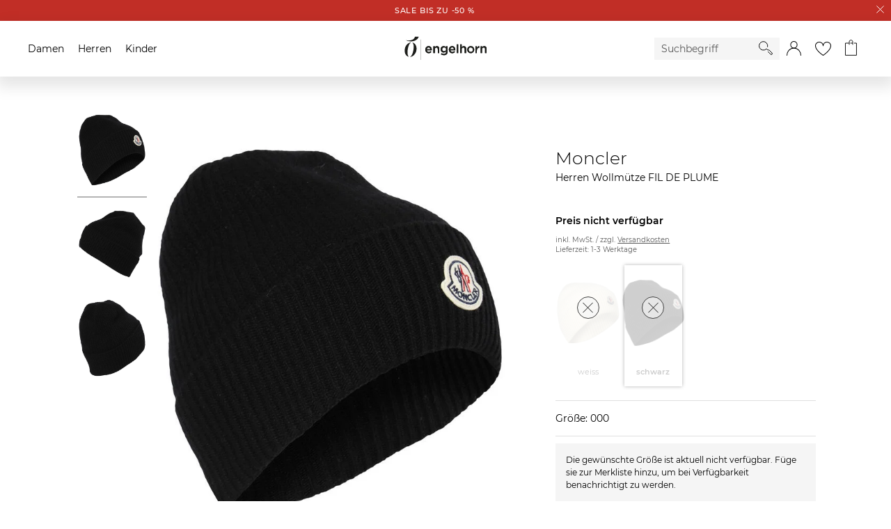

--- FILE ---
content_type: text/html;charset=UTF-8
request_url: https://www.engelhorn.de/on/demandware.store/Sites-ENG-DE-Site/de_DE/Account-HeaderAjax
body_size: 126
content:
    <a class="navigation__control navigation__login" href="https://www.engelhorn.de/de-de/login" role="button" aria-label="Login to your account">
        <inline-svg data-url="/on/demandware.static/Sites-ENG-DE-Site/-/default/dw682f95da/images/svg/login.svg" class="svg"></inline-svg>
<noscript>
    <svg class="svg">
        <use xlink:href="/on/demandware.static/Sites-ENG-DE-Site/-/default/dwfebd555e/images/spritemap.svg#login"></use>
    </svg>
</noscript>
    </a>



--- FILE ---
content_type: text/html;charset=UTF-8
request_url: https://h.online-metrix.net/fp/ls_fp.html;CIS3SID=264D9F2E48494234DE39EE23D844F904?org_id=363t8kgq&session_id=6a9cc4543c3d5ebf63e338c0729cfcc79913cd68665a03bfe975c0a084066f82&nonce=0785e50c656b5d8f&pageid=1
body_size: 15409
content:
<html lang="en"><title>empty</title><body><script type="text/javascript">var td_1r=td_1r||{};td_1r.td_5g=function(td_E,td_S){try{var td_I=[""];var td_D=0;for(var td_L=0;td_L<td_S.length;++td_L){td_I.push(String.fromCharCode(td_E.charCodeAt(td_D)^td_S.charCodeAt(td_L)));td_D++;
if(td_D>=td_E.length){td_D=0;}}return td_I.join("");}catch(td_Q){return null;}};td_1r.td_1p=function(td_w){if(!String||!String.fromCharCode||!parseInt){return null;}try{this.td_c=td_w;this.td_d="";this.td_f=function(td_s,td_Q){if(0===this.td_d.length){var td_U=this.td_c.substr(0,32);
var td_G="";for(var td_N=32;td_N<td_w.length;td_N+=2){td_G+=String.fromCharCode(parseInt(td_w.substr(td_N,2),16));}this.td_d=td_1r.td_5g(td_U,td_G);}if(this.td_d.substr){return this.td_d.substr(td_s,td_Q);
}};}catch(td_T){}return null;};td_1r.td_2m=function(td_f){if(td_f===null||td_f.length===null||!String||!String.fromCharCode){return null;}var td_A=null;try{var td_B="";var td_o=[];var td_k=String.fromCharCode(48)+String.fromCharCode(48)+String.fromCharCode(48);
var td_D=0;for(var td_I=0;td_I<td_f.length;++td_I){if(65+td_D>=126){td_D=0;}var td_x=(td_k+td_f.charCodeAt(td_D++)).slice(-3);td_o.push(td_x);}var td_Q=td_o.join("");td_D=0;for(var td_I=0;td_I<td_Q.length;
++td_I){if(65+td_D>=126){td_D=0;}var td_Y=String.fromCharCode(65+td_D++);if(td_Y!==[][[]]+""){td_B+=td_Y;}}td_A=td_1r.td_5g(td_B,td_Q);}catch(td_F){return null;}return td_A;};td_1r.td_4O=function(td_M){if(td_M===null||td_M.length===null){return null;
}var td_k="";try{var td_X="";var td_Z=0;for(var td_S=0;td_S<td_M.length;++td_S){if(65+td_Z>=126){td_Z=0;}var td_b=String.fromCharCode(65+td_Z++);if(td_b!==[][[]]+""){td_X+=td_b;}}var td_y=td_1r.td_5g(td_X,td_M);
var td_g=td_y.match(/.{1,3}/g);for(var td_S=0;td_S<td_g.length;++td_S){td_k+=String.fromCharCode(parseInt(td_g[td_S],10));}}catch(td_N){return null;}return td_k;};td_1r.tdz_0681dfd3423d4c04a9c3f0cfb605f576=new td_1r.td_1p("\x30\x36\x38\x31\x64\x66\x64\x33\x34\x32\x33\x64\x34\x63\x30\x34\x61\x39\x63\x33\x66\x30\x63\x66\x62\x36\x30\x35\x66\x35\x37\x36\x30\x30\x30\x36\x30\x38\x30\x31\x35\x34\x35\x36\x35\x34\x30\x33");
var td_e=(function(){function td_UR(td_yj,td_Bu){td_yj=[td_yj[0]>>>16,td_yj[0]&65535,td_yj[1]>>>16,td_yj[1]&65535];td_Bu=[td_Bu[0]>>>16,td_Bu[0]&65535,td_Bu[1]>>>16,td_Bu[1]&65535];var td_Tz=[0,0,0,0];
td_Tz[3]+=td_yj[3]+td_Bu[3];td_Tz[2]+=td_Tz[3]>>>16;td_Tz[3]&=65535;td_Tz[2]+=td_yj[2]+td_Bu[2];td_Tz[1]+=td_Tz[2]>>>16;td_Tz[2]&=65535;td_Tz[1]+=td_yj[1]+td_Bu[1];td_Tz[0]+=td_Tz[1]>>>16;td_Tz[1]&=65535;
td_Tz[0]+=td_yj[0]+td_Bu[0];td_Tz[0]&=65535;return[(td_Tz[0]<<16)|td_Tz[1],(td_Tz[2]<<16)|td_Tz[3]];}function td_fd(td_w3,td_E6){td_w3=[td_w3[0]>>>16,td_w3[0]&65535,td_w3[1]>>>16,td_w3[1]&65535];td_E6=[td_E6[0]>>>16,td_E6[0]&65535,td_E6[1]>>>16,td_E6[1]&65535];
var td_VC=[0,0,0,0];td_VC[3]+=td_w3[3]*td_E6[3];td_VC[2]+=td_VC[3]>>>16;td_VC[3]&=65535;td_VC[2]+=td_w3[2]*td_E6[3];td_VC[1]+=td_VC[2]>>>16;td_VC[2]&=65535;td_VC[2]+=td_w3[3]*td_E6[2];td_VC[1]+=td_VC[2]>>>16;
td_VC[2]&=65535;td_VC[1]+=td_w3[1]*td_E6[3];td_VC[0]+=td_VC[1]>>>16;td_VC[1]&=65535;td_VC[1]+=td_w3[2]*td_E6[2];td_VC[0]+=td_VC[1]>>>16;td_VC[1]&=65535;td_VC[1]+=td_w3[3]*td_E6[1];td_VC[0]+=td_VC[1]>>>16;
td_VC[1]&=65535;td_VC[0]+=(td_w3[0]*td_E6[3])+(td_w3[1]*td_E6[2])+(td_w3[2]*td_E6[1])+(td_w3[3]*td_E6[0]);td_VC[0]&=65535;return[(td_VC[0]<<16)|td_VC[1],(td_VC[2]<<16)|td_VC[3]];}function td_Po(td_Tf,td_Wc){td_Wc%=64;
if(td_Wc===32){return[td_Tf[1],td_Tf[0]];}else{if(td_Wc<32){return[(td_Tf[0]<<td_Wc)|(td_Tf[1]>>>(32-td_Wc)),(td_Tf[1]<<td_Wc)|(td_Tf[0]>>>(32-td_Wc))];}else{td_Wc-=32;return[(td_Tf[1]<<td_Wc)|(td_Tf[0]>>>(32-td_Wc)),(td_Tf[0]<<td_Wc)|(td_Tf[1]>>>(32-td_Wc))];
}}}function td_SM(td_TA,td_PL){td_PL%=64;if(td_PL===0){return td_TA;}else{if(td_PL<32){return[(td_TA[0]<<td_PL)|(td_TA[1]>>>(32-td_PL)),td_TA[1]<<td_PL];}else{return[td_TA[1]<<(td_PL-32),0];}}}function td_vb(td_mw,td_wJ){return[td_mw[0]^td_wJ[0],td_mw[1]^td_wJ[1]];
}function td_I6(td_gh){td_gh=td_vb(td_gh,[0,td_gh[0]>>>1]);td_gh=td_fd(td_gh,[4283543511,3981806797]);td_gh=td_vb(td_gh,[0,td_gh[0]>>>1]);td_gh=td_fd(td_gh,[3301882366,444984403]);td_gh=td_vb(td_gh,[0,td_gh[0]>>>1]);
return td_gh;}function td_Ve(td_kY,td_rZ){td_kY=td_kY||"";td_rZ=td_rZ||0;var td_KB=td_kY.length%16;var td_UT=td_kY.length-td_KB;var td_ON=[0,td_rZ];var td_Hw=[0,td_rZ];var td_Aa=[0,0];var td_r1=[0,0];var td_H6=[2277735313,289559509];
var td_FE=[1291169091,658871167];for(var td_Wp=0;td_Wp<td_UT;td_Wp=td_Wp+16){td_Aa=[((td_kY.charCodeAt(td_Wp+4)&255))|((td_kY.charCodeAt(td_Wp+5)&255)<<8)|((td_kY.charCodeAt(td_Wp+6)&255)<<16)|((td_kY.charCodeAt(td_Wp+7)&255)<<24),((td_kY.charCodeAt(td_Wp)&255))|((td_kY.charCodeAt(td_Wp+1)&255)<<8)|((td_kY.charCodeAt(td_Wp+2)&255)<<16)|((td_kY.charCodeAt(td_Wp+3)&255)<<24)];
td_r1=[((td_kY.charCodeAt(td_Wp+12)&255))|((td_kY.charCodeAt(td_Wp+13)&255)<<8)|((td_kY.charCodeAt(td_Wp+14)&255)<<16)|((td_kY.charCodeAt(td_Wp+15)&255)<<24),((td_kY.charCodeAt(td_Wp+8)&255))|((td_kY.charCodeAt(td_Wp+9)&255)<<8)|((td_kY.charCodeAt(td_Wp+10)&255)<<16)|((td_kY.charCodeAt(td_Wp+11)&255)<<24)];
td_Aa=td_fd(td_Aa,td_H6);td_Aa=td_Po(td_Aa,31);td_Aa=td_fd(td_Aa,td_FE);td_ON=td_vb(td_ON,td_Aa);td_ON=td_Po(td_ON,27);td_ON=td_UR(td_ON,td_Hw);td_ON=td_UR(td_fd(td_ON,[0,5]),[0,1390208809]);td_r1=td_fd(td_r1,td_FE);
td_r1=td_Po(td_r1,33);td_r1=td_fd(td_r1,td_H6);td_Hw=td_vb(td_Hw,td_r1);td_Hw=td_Po(td_Hw,31);td_Hw=td_UR(td_Hw,td_ON);td_Hw=td_UR(td_fd(td_Hw,[0,5]),[0,944331445]);}td_Aa=[0,0];td_r1=[0,0];switch(td_KB){case 15:td_r1=td_vb(td_r1,td_SM([0,td_kY.charCodeAt(td_Wp+14)],48));
case 14:td_r1=td_vb(td_r1,td_SM([0,td_kY.charCodeAt(td_Wp+13)],40));case 13:td_r1=td_vb(td_r1,td_SM([0,td_kY.charCodeAt(td_Wp+12)],32));case 12:td_r1=td_vb(td_r1,td_SM([0,td_kY.charCodeAt(td_Wp+11)],24));
case 11:td_r1=td_vb(td_r1,td_SM([0,td_kY.charCodeAt(td_Wp+10)],16));case 10:td_r1=td_vb(td_r1,td_SM([0,td_kY.charCodeAt(td_Wp+9)],8));case 9:td_r1=td_vb(td_r1,[0,td_kY.charCodeAt(td_Wp+8)]);td_r1=td_fd(td_r1,td_FE);
td_r1=td_Po(td_r1,33);td_r1=td_fd(td_r1,td_H6);td_Hw=td_vb(td_Hw,td_r1);case 8:td_Aa=td_vb(td_Aa,td_SM([0,td_kY.charCodeAt(td_Wp+7)],56));case 7:td_Aa=td_vb(td_Aa,td_SM([0,td_kY.charCodeAt(td_Wp+6)],48));
case 6:td_Aa=td_vb(td_Aa,td_SM([0,td_kY.charCodeAt(td_Wp+5)],40));case 5:td_Aa=td_vb(td_Aa,td_SM([0,td_kY.charCodeAt(td_Wp+4)],32));case 4:td_Aa=td_vb(td_Aa,td_SM([0,td_kY.charCodeAt(td_Wp+3)],24));case 3:td_Aa=td_vb(td_Aa,td_SM([0,td_kY.charCodeAt(td_Wp+2)],16));
case 2:td_Aa=td_vb(td_Aa,td_SM([0,td_kY.charCodeAt(td_Wp+1)],8));case 1:td_Aa=td_vb(td_Aa,[0,td_kY.charCodeAt(td_Wp)]);td_Aa=td_fd(td_Aa,td_H6);td_Aa=td_Po(td_Aa,31);td_Aa=td_fd(td_Aa,td_FE);td_ON=td_vb(td_ON,td_Aa);
}td_ON=td_vb(td_ON,[0,td_kY.length]);td_Hw=td_vb(td_Hw,[0,td_kY.length]);td_ON=td_UR(td_ON,td_Hw);td_Hw=td_UR(td_Hw,td_ON);td_ON=td_I6(td_ON);td_Hw=td_I6(td_Hw);td_ON=td_UR(td_ON,td_Hw);td_Hw=td_UR(td_Hw,td_ON);
return(((typeof(td_1r.tdz_0681dfd3423d4c04a9c3f0cfb605f576)!=="undefined"&&typeof(td_1r.tdz_0681dfd3423d4c04a9c3f0cfb605f576.td_f)!=="undefined")?(td_1r.tdz_0681dfd3423d4c04a9c3f0cfb605f576.td_f(0,8)):null)+(td_ON[0]>>>0).toString(16)).slice(-8)+(((typeof(td_1r.tdz_0681dfd3423d4c04a9c3f0cfb605f576)!=="undefined"&&typeof(td_1r.tdz_0681dfd3423d4c04a9c3f0cfb605f576.td_f)!=="undefined")?(td_1r.tdz_0681dfd3423d4c04a9c3f0cfb605f576.td_f(0,8)):null)+(td_ON[1]>>>0).toString(16)).slice(-8)+(((typeof(td_1r.tdz_0681dfd3423d4c04a9c3f0cfb605f576)!=="undefined"&&typeof(td_1r.tdz_0681dfd3423d4c04a9c3f0cfb605f576.td_f)!=="undefined")?(td_1r.tdz_0681dfd3423d4c04a9c3f0cfb605f576.td_f(0,8)):null)+(td_Hw[0]>>>0).toString(16)).slice(-8)+(((typeof(td_1r.tdz_0681dfd3423d4c04a9c3f0cfb605f576)!=="undefined"&&typeof(td_1r.tdz_0681dfd3423d4c04a9c3f0cfb605f576.td_f)!=="undefined")?(td_1r.tdz_0681dfd3423d4c04a9c3f0cfb605f576.td_f(0,8)):null)+(td_Hw[1]>>>0).toString(16)).slice(-8);
}return{murmur3_hash128:td_Ve};})();function td_3b(td_kh,td_sV){return td_e.murmur3_hash128(td_kh,td_sV);}td_1r.tdz_9386e18bf5504faa8475c1a47694b3ec=new td_1r.td_1p("\x39\x33\x38\x36\x65\x31\x38\x62\x66\x35\x35\x30\x34\x66\x61\x61\x38\x34\x37\x35\x63\x31\x61\x34\x37\x36\x39\x34\x62\x33\x65\x63\x35\x63\x35\x37\x30\x66\x30\x35\x30\x33\x30\x33\x30\x38\x30\x37\x30\x32\x35\x37\x35\x33\x30\x32\x35\x36\x35\x31\x35\x32\x34\x37\x35\x34\x35\x35\x36\x38\x35\x61\x30\x66\x35\x35\x35\x63\x31\x32\x35\x64\x35\x30\x30\x34\x35\x38\x31\x31\x35\x31\x35\x38\x34\x35\x35\x33\x35\x31\x30\x35\x35\x61\x31\x36\x35\x30\x30\x35");
var td_1r=td_1r||{};if(typeof td_1r.td_5n===[][[]]+""){td_1r.td_5n=[];}function td_1g(td_KT){try{if(window.localStorage){var td_qi=null;var td_hv=null;var td_ZE=window.localStorage.getItem(((typeof(td_1r.tdz_9386e18bf5504faa8475c1a47694b3ec)!=="undefined"&&typeof(td_1r.tdz_9386e18bf5504faa8475c1a47694b3ec.td_f)!=="undefined")?(td_1r.tdz_9386e18bf5504faa8475c1a47694b3ec.td_f(0,15)):null));
if(td_ZE!==null){var td_MS=td_ZE.split("_");if(td_MS.length===2){var td_gp=td_MS[1];if(td_gp<td_g()){window.localStorage.setItem(((typeof(td_1r.tdz_9386e18bf5504faa8475c1a47694b3ec)!=="undefined"&&typeof(td_1r.tdz_9386e18bf5504faa8475c1a47694b3ec.td_f)!=="undefined")?(td_1r.tdz_9386e18bf5504faa8475c1a47694b3ec.td_f(0,15)):null),td_2T);
td_qi=td_2T.split("_")[0];td_hv=td_MS[0];}else{td_qi=td_MS[0];}}else{if(td_MS.length===1){window.localStorage.setItem(((typeof(td_1r.tdz_9386e18bf5504faa8475c1a47694b3ec)!=="undefined"&&typeof(td_1r.tdz_9386e18bf5504faa8475c1a47694b3ec.td_f)!=="undefined")?(td_1r.tdz_9386e18bf5504faa8475c1a47694b3ec.td_f(0,15)):null),td_MS[0]+"_"+td_2T.split("_")[1]);
td_qi=td_MS[0];}else{window.localStorage.setItem(((typeof(td_1r.tdz_9386e18bf5504faa8475c1a47694b3ec)!=="undefined"&&typeof(td_1r.tdz_9386e18bf5504faa8475c1a47694b3ec.td_f)!=="undefined")?(td_1r.tdz_9386e18bf5504faa8475c1a47694b3ec.td_f(0,15)):null),td_2T);
td_qi=td_2T.split("_")[0];}}}else{window.localStorage.setItem(((typeof(td_1r.tdz_9386e18bf5504faa8475c1a47694b3ec)!=="undefined"&&typeof(td_1r.tdz_9386e18bf5504faa8475c1a47694b3ec.td_f)!=="undefined")?(td_1r.tdz_9386e18bf5504faa8475c1a47694b3ec.td_f(0,15)):null),td_2T);
td_qi=td_2T.split("_")[0];}var td_Ms="";if(td_hv!==null){td_Ms=((typeof(td_1r.tdz_9386e18bf5504faa8475c1a47694b3ec)!=="undefined"&&typeof(td_1r.tdz_9386e18bf5504faa8475c1a47694b3ec.td_f)!=="undefined")?(td_1r.tdz_9386e18bf5504faa8475c1a47694b3ec.td_f(15,8)):null)+td_hv;
}var td_z1=td_2H+td_Ms;if(typeof td_KT!==[][[]]+""&&td_KT===true){td_z1+=((typeof(td_1r.tdz_9386e18bf5504faa8475c1a47694b3ec)!=="undefined"&&typeof(td_1r.tdz_9386e18bf5504faa8475c1a47694b3ec.td_f)!=="undefined")?(td_1r.tdz_9386e18bf5504faa8475c1a47694b3ec.td_f(23,4)):null)+td_1r.td_4L(((typeof(td_1r.tdz_9386e18bf5504faa8475c1a47694b3ec)!=="undefined"&&typeof(td_1r.tdz_9386e18bf5504faa8475c1a47694b3ec.td_f)!=="undefined")?(td_1r.tdz_9386e18bf5504faa8475c1a47694b3ec.td_f(27,4)):null)+td_qi,td_1M);
}else{td_KT=false;td_z1+=((typeof(td_1r.tdz_9386e18bf5504faa8475c1a47694b3ec)!=="undefined"&&typeof(td_1r.tdz_9386e18bf5504faa8475c1a47694b3ec.td_f)!=="undefined")?(td_1r.tdz_9386e18bf5504faa8475c1a47694b3ec.td_f(31,4)):null)+td_1r.td_4L(((typeof(td_1r.tdz_9386e18bf5504faa8475c1a47694b3ec)!=="undefined"&&typeof(td_1r.tdz_9386e18bf5504faa8475c1a47694b3ec.td_f)!=="undefined")?(td_1r.tdz_9386e18bf5504faa8475c1a47694b3ec.td_f(35,4)):null)+td_qi,td_1M);
}td_3T(td_z1,document);if(typeof td_2D!==[][[]]+""){td_2D(td_KT);}return td_z1;}}catch(td_RH){}}function td_1H(){td_1r.td_3R();td_1r.td_5V(document);td_B();td_1g(true);}td_1r.td_5n.push(function(){var td_2b= new td_1r.td_1p("[base64]");td_2H=(td_2b)?td_2b.td_f(0,164):null;td_2T=(td_2b)?td_2b.td_f(164,46):null;td_1M=(td_2b)?td_2b.td_f(210,64):null;});td_1r.tdz_61d5ca923bbf45f6b28995e6b8c13caa=new td_1r.td_1p("\x36\x31\x64\x35\x63\x61\x39\x32\x33\x62\x62\x66\x34\x35\x66\x36\x62\x32\x38\x39\x39\x35\x65\x36\x62\x38\x63\x31\x33\x63\x61\x61\x34\x32\x35\x35\x31\x36\x36\x61\x31\x30\x30\x32\x34\x62\x35\x62\x34\x33\x31\x36\x33\x31\x32\x35\x36\x36\x37\x63\x33\x36\x36\x32\x30\x62\x35\x36\x34\x63\x35\x63\x34\x31\x34\x31\x34\x61\x35\x63\x30\x33\x34\x65\x30\x32\x34\x32\x35\x30\x31\x31\x30\x38\x31\x31\x34\x32\x35\x64\x30\x62\x35\x34\x30\x37\x30\x34\x35\x64\x35\x31\x35\x63\x30\x66\x31\x32\x30\x61\x35\x31\x34\x31\x30\x33\x34\x35\x31\x30\x35\x31\x35\x31\x35\x34\x35\x65\x37\x63\x32\x38\x37\x31\x30\x33\x35\x34\x31\x37\x35\x34\x35\x65\x31\x33\x31\x35\x31\x38\x35\x65\x35\x38\x30\x30\x35\x31\x30\x36\x30\x66");
function td_2w(td_e){var td_A="";var td_S=function(){var td_a=Math.floor(Math.random()*62);if(td_a<10){return td_a;}if(td_a<36){return String.fromCharCode(td_a+55);}return String.fromCharCode(td_a+61);
};while(td_A.length<td_e){td_A+=td_S();}return((typeof(td_1r.tdz_61d5ca923bbf45f6b28995e6b8c13caa)!=="undefined"&&typeof(td_1r.tdz_61d5ca923bbf45f6b28995e6b8c13caa.td_f)!=="undefined")?(td_1r.tdz_61d5ca923bbf45f6b28995e6b8c13caa.td_f(0,4)):null)+td_A;
}function td_3y(td_a){var td_u=td_2w(5);if(typeof(td_1F)!==[][[]]+""){td_1F(td_u,td_a);}return td_u;}function td_3T(td_X,td_m,td_G){var td_N=td_m.getElementsByTagName(Number(103873).toString(18)).item(0);
var td_D=td_m.createElement(((typeof(td_1r.tdz_61d5ca923bbf45f6b28995e6b8c13caa)!=="undefined"&&typeof(td_1r.tdz_61d5ca923bbf45f6b28995e6b8c13caa.td_f)!=="undefined")?(td_1r.tdz_61d5ca923bbf45f6b28995e6b8c13caa.td_f(4,6)):null));
var td_A=td_3y(((typeof(td_1r.tdz_61d5ca923bbf45f6b28995e6b8c13caa)!=="undefined"&&typeof(td_1r.tdz_61d5ca923bbf45f6b28995e6b8c13caa.td_f)!=="undefined")?(td_1r.tdz_61d5ca923bbf45f6b28995e6b8c13caa.td_f(10,6)):null));
td_D.setAttribute(((typeof(td_1r.tdz_61d5ca923bbf45f6b28995e6b8c13caa)!=="undefined"&&typeof(td_1r.tdz_61d5ca923bbf45f6b28995e6b8c13caa.td_f)!=="undefined")?(td_1r.tdz_61d5ca923bbf45f6b28995e6b8c13caa.td_f(16,2)):null),td_A);
td_D.setAttribute(Number(1285914).toString(35),((typeof(td_1r.tdz_61d5ca923bbf45f6b28995e6b8c13caa)!=="undefined"&&typeof(td_1r.tdz_61d5ca923bbf45f6b28995e6b8c13caa.td_f)!=="undefined")?(td_1r.tdz_61d5ca923bbf45f6b28995e6b8c13caa.td_f(18,15)):null));
td_1r.td_0e(td_D);if(typeof td_G!==[][[]]+""){var td_R=false;td_D.onload=td_D.onreadystatechange=function(){if(!td_R&&(!this.readyState||this.readyState===((typeof(td_1r.tdz_61d5ca923bbf45f6b28995e6b8c13caa)!=="undefined"&&typeof(td_1r.tdz_61d5ca923bbf45f6b28995e6b8c13caa.td_f)!=="undefined")?(td_1r.tdz_61d5ca923bbf45f6b28995e6b8c13caa.td_f(33,6)):null)||this.readyState===((typeof(td_1r.tdz_61d5ca923bbf45f6b28995e6b8c13caa)!=="undefined"&&typeof(td_1r.tdz_61d5ca923bbf45f6b28995e6b8c13caa.td_f)!=="undefined")?(td_1r.tdz_61d5ca923bbf45f6b28995e6b8c13caa.td_f(39,8)):null))){td_R=true;
td_G();}};td_D.onerror=function(td_B){td_R=true;td_G();};}td_D.setAttribute(((typeof(td_1r.tdz_61d5ca923bbf45f6b28995e6b8c13caa)!=="undefined"&&typeof(td_1r.tdz_61d5ca923bbf45f6b28995e6b8c13caa.td_f)!=="undefined")?(td_1r.tdz_61d5ca923bbf45f6b28995e6b8c13caa.td_f(47,3)):null),td_X);
td_N.appendChild(td_D);}function td_1G(td_h,td_S,td_a,td_v){var td_n=td_v.createElement(((typeof(td_1r.tdz_61d5ca923bbf45f6b28995e6b8c13caa)!=="undefined"&&typeof(td_1r.tdz_61d5ca923bbf45f6b28995e6b8c13caa.td_f)!=="undefined")?(td_1r.tdz_61d5ca923bbf45f6b28995e6b8c13caa.td_f(50,3)):null));
var td_N=td_3y(((typeof(td_1r.tdz_61d5ca923bbf45f6b28995e6b8c13caa)!=="undefined"&&typeof(td_1r.tdz_61d5ca923bbf45f6b28995e6b8c13caa.td_f)!=="undefined")?(td_1r.tdz_61d5ca923bbf45f6b28995e6b8c13caa.td_f(53,3)):null));
td_n.setAttribute(((typeof(td_1r.tdz_61d5ca923bbf45f6b28995e6b8c13caa)!=="undefined"&&typeof(td_1r.tdz_61d5ca923bbf45f6b28995e6b8c13caa.td_f)!=="undefined")?(td_1r.tdz_61d5ca923bbf45f6b28995e6b8c13caa.td_f(16,2)):null),td_N);
td_n.setAttribute(((typeof(td_1r.tdz_61d5ca923bbf45f6b28995e6b8c13caa)!=="undefined"&&typeof(td_1r.tdz_61d5ca923bbf45f6b28995e6b8c13caa.td_f)!=="undefined")?(td_1r.tdz_61d5ca923bbf45f6b28995e6b8c13caa.td_f(56,3)):null),((typeof(td_1r.tdz_61d5ca923bbf45f6b28995e6b8c13caa)!=="undefined"&&typeof(td_1r.tdz_61d5ca923bbf45f6b28995e6b8c13caa.td_f)!=="undefined")?(td_1r.tdz_61d5ca923bbf45f6b28995e6b8c13caa.td_f(59,5)):null));
td_n.style.visibility=((typeof(td_1r.tdz_61d5ca923bbf45f6b28995e6b8c13caa)!=="undefined"&&typeof(td_1r.tdz_61d5ca923bbf45f6b28995e6b8c13caa.td_f)!=="undefined")?(td_1r.tdz_61d5ca923bbf45f6b28995e6b8c13caa.td_f(64,6)):null);
td_n.setAttribute(((typeof(td_1r.tdz_61d5ca923bbf45f6b28995e6b8c13caa)!=="undefined"&&typeof(td_1r.tdz_61d5ca923bbf45f6b28995e6b8c13caa.td_f)!=="undefined")?(td_1r.tdz_61d5ca923bbf45f6b28995e6b8c13caa.td_f(47,3)):null),td_S);
if(typeof td_a!==[][[]]+""){td_n.onload=td_a;td_n.onabort=td_a;td_n.onerror=td_a;td_n.oninvalid=td_a;}td_h.appendChild(td_n);}function td_6B(td_i,td_T){var td_B=td_T.getElementsByTagName(Number(103873).toString(18))[0];
td_1G(td_B,td_i,null,td_T);}td_1r.tdz_0d967087e5304194a7596256cccccf3e=new td_1r.td_1p("\x30\x64\x39\x36\x37\x30\x38\x37\x65\x35\x33\x30\x34\x31\x39\x34\x61\x37\x35\x39\x36\x32\x35\x36\x63\x63\x63\x63\x63\x66\x33\x65\x30\x30\x35\x35\x30\x62\x30\x35\x30\x33\x30\x35\x30\x65\x30\x30\x35\x64\x30\x63\x35\x32\x35\x32\x35\x37\x35\x35\x35\x63\x35\x32\x30\x34\x35\x39\x37\x63\x37\x66\x36\x34\x37\x33\x37\x38\x37\x33\x30\x61\x30\x35\x31\x31\x30\x32\x30\x65\x30\x33\x35\x36\x30\x38\x34\x30\x31\x30\x34\x30\x35\x37\x34\x35\x35\x39\x35\x39\x31\x61\x30\x31\x35\x63\x34\x30\x35\x31\x35\x36\x35\x64\x35\x63\x35\x30\x30\x30\x34\x35\x35\x63\x35\x38\x31\x62\x35\x61\x35\x63\x35\x32\x30\x37\x30\x36\x30\x64\x34\x65\x35\x32\x31\x35\x35\x32\x30\x62\x35\x34\x30\x36\x35\x36\x34\x65\x35\x34\x35\x66\x35\x34\x35\x38\x31\x37\x30\x66\x34\x31\x35\x37\x35\x36\x35\x30\x31\x31\x30\x34\x34\x64\x30\x37\x31\x39\x30\x39\x31\x61\x30\x32\x31\x63\x30\x64\x34\x33\x30\x35\x30\x66\x30\x63\x30\x32\x31\x32\x30\x39\x30\x39\x35\x35\x30\x32\x34\x64\x30\x64\x31\x37\x34\x30\x35\x37\x34\x34\x30\x63\x34\x31\x35\x61\x35\x66\x35\x61\x30\x62\x35\x38\x35\x36\x31\x32\x35\x38\x35\x39\x34\x63\x34\x32\x35\x37\x30\x65\x31\x36\x31\x37\x30\x63\x31\x33\x35\x39\x34\x65\x35\x34\x30\x33\x35\x35\x30\x62\x34\x34\x35\x35\x35\x33\x35\x31\x34\x34\x30\x32\x31\x61\x35\x37\x30\x35\x30\x33\x30\x62\x31\x34\x35\x33\x35\x36\x34\x36\x30\x35\x35\x32\x34\x37\x30\x33\x30\x36\x34\x32\x34\x64\x34\x35\x31\x31\x30\x30\x30\x64\x30\x63\x30\x64\x30\x35\x35\x36\x32\x38\x36\x33\x33\x63\x37\x34\x37\x61\x30\x35\x31\x65\x36\x30\x37\x61\x32\x39\x37\x64\x36\x37\x36\x34\x36\x34\x31\x66\x30\x61\x31\x61\x35\x31\x37\x61\x34\x36\x34\x31\x35\x62\x35\x65\x30\x37\x31\x38\x33\x62\x32\x65\x32\x66\x32\x62\x33\x37\x33\x32\x36\x33\x32\x38\x35\x39\x30\x37\x34\x62\x35\x39\x34\x34\x35\x66\x35\x65\x34\x33\x34\x62\x36\x64\x37\x65\x37\x63\x37\x63\x36\x35\x36\x64\x36\x34");
var td_1r=td_1r||{};if(typeof td_1r.td_5n===[][[]]+""){td_1r.td_5n=[];}td_1r.td_3R=function(){for(var td_r=0;td_r<td_1r.td_5n.length;++td_r){td_1r.td_5n[td_r]();}};td_1r.td_4L=function(td_R,td_v){try{var td_i=td_R.length+"&"+td_R;
var td_r="";var td_h=((typeof(td_1r.tdz_0d967087e5304194a7596256cccccf3e)!=="undefined"&&typeof(td_1r.tdz_0d967087e5304194a7596256cccccf3e.td_f)!=="undefined")?(td_1r.tdz_0d967087e5304194a7596256cccccf3e.td_f(0,16)):null);
for(var td_T=0,td_Y=0;td_T<td_i.length;td_T++){var td_j=td_i.charCodeAt(td_T)^td_v.charCodeAt(td_Y)&10;if(++td_Y===td_v.length){td_Y=0;}td_r+=td_h.charAt((td_j>>4)&15);td_r+=td_h.charAt(td_j&15);}return td_r;
}catch(td_D){return null;}};td_1r.td_6a=function(){try{var td_K=window.top.document;var td_Y=td_K.forms.length;return td_K;}catch(td_T){return document;}};td_1r.td_1Q=function(td_K){try{var td_i;if(typeof td_K===[][[]]+""){td_i=window;
}else{if(td_K==="t"){td_i=window.top;}else{if(td_K==="p"){td_i=window.parent;}else{td_i=window;}}}var td_R=td_i.document.forms.length;return td_i;}catch(td_X){return window;}};td_1r.add_lang_attr_html_tag=function(td_R){try{if(td_R===null){return;
}var td_u=td_R.getElementsByTagName(Number(485781).toString(30));if(td_u[0].getAttribute(Number(296632).toString(24))===null||td_u[0].getAttribute(Number(296632).toString(24))===""){td_u[0].setAttribute(Number(296632).toString(24),((typeof(td_1r.tdz_0d967087e5304194a7596256cccccf3e)!=="undefined"&&typeof(td_1r.tdz_0d967087e5304194a7596256cccccf3e.td_f)!=="undefined")?(td_1r.tdz_0d967087e5304194a7596256cccccf3e.td_f(16,2)):null));
}else{}}catch(td_N){}};td_1r.load_iframe=function(td_v,td_R){var td_X=td_2w(5);if(typeof(td_1F)!==[][[]]+""){td_1F(td_X,((typeof(td_1r.tdz_0d967087e5304194a7596256cccccf3e)!=="undefined"&&typeof(td_1r.tdz_0d967087e5304194a7596256cccccf3e.td_f)!=="undefined")?(td_1r.tdz_0d967087e5304194a7596256cccccf3e.td_f(18,6)):null));
}var td_j=td_R.createElement(((typeof(td_1r.tdz_0d967087e5304194a7596256cccccf3e)!=="undefined"&&typeof(td_1r.tdz_0d967087e5304194a7596256cccccf3e.td_f)!=="undefined")?(td_1r.tdz_0d967087e5304194a7596256cccccf3e.td_f(24,6)):null));
td_j.id=td_X;td_j.title=((typeof(td_1r.tdz_0d967087e5304194a7596256cccccf3e)!=="undefined"&&typeof(td_1r.tdz_0d967087e5304194a7596256cccccf3e.td_f)!=="undefined")?(td_1r.tdz_0d967087e5304194a7596256cccccf3e.td_f(30,5)):null);
td_j.setAttribute(((typeof(td_1r.tdz_0d967087e5304194a7596256cccccf3e)!=="undefined"&&typeof(td_1r.tdz_0d967087e5304194a7596256cccccf3e.td_f)!=="undefined")?(td_1r.tdz_0d967087e5304194a7596256cccccf3e.td_f(35,13)):null),Number(890830).toString(31));
td_j.setAttribute(((typeof(td_1r.tdz_0d967087e5304194a7596256cccccf3e)!=="undefined"&&typeof(td_1r.tdz_0d967087e5304194a7596256cccccf3e.td_f)!=="undefined")?(td_1r.tdz_0d967087e5304194a7596256cccccf3e.td_f(48,11)):null),Number(890830).toString(31));
td_j.width="0";td_j.height="0";if(typeof td_j.tabIndex!==[][[]]+""){td_j.tabIndex=((typeof(td_1r.tdz_0d967087e5304194a7596256cccccf3e)!=="undefined"&&typeof(td_1r.tdz_0d967087e5304194a7596256cccccf3e.td_f)!=="undefined")?(td_1r.tdz_0d967087e5304194a7596256cccccf3e.td_f(59,2)):null);
}if(typeof td_3H!==[][[]]+""&&td_3H!==null){td_j.setAttribute(((typeof(td_1r.tdz_0d967087e5304194a7596256cccccf3e)!=="undefined"&&typeof(td_1r.tdz_0d967087e5304194a7596256cccccf3e.td_f)!=="undefined")?(td_1r.tdz_0d967087e5304194a7596256cccccf3e.td_f(61,7)):null),td_3H);
}td_j.style=((typeof(td_1r.tdz_0d967087e5304194a7596256cccccf3e)!=="undefined"&&typeof(td_1r.tdz_0d967087e5304194a7596256cccccf3e.td_f)!=="undefined")?(td_1r.tdz_0d967087e5304194a7596256cccccf3e.td_f(68,83)):null);
td_j.setAttribute(((typeof(td_1r.tdz_0d967087e5304194a7596256cccccf3e)!=="undefined"&&typeof(td_1r.tdz_0d967087e5304194a7596256cccccf3e.td_f)!=="undefined")?(td_1r.tdz_0d967087e5304194a7596256cccccf3e.td_f(151,3)):null),td_v);
td_R.body.appendChild(td_j);};td_1r.csp_nonce=null;td_1r.td_5V=function(td_K){if(typeof td_K.currentScript!==[][[]]+""&&td_K.currentScript!==null){var td_h=td_K.currentScript.getAttribute(((typeof(td_1r.tdz_0d967087e5304194a7596256cccccf3e)!=="undefined"&&typeof(td_1r.tdz_0d967087e5304194a7596256cccccf3e.td_f)!=="undefined")?(td_1r.tdz_0d967087e5304194a7596256cccccf3e.td_f(154,5)):null));
if(typeof td_h!==[][[]]+""&&td_h!==null&&td_h!==""){td_1r.csp_nonce=td_h;}else{if(typeof td_K.currentScript.nonce!==[][[]]+""&&td_K.currentScript.nonce!==null&&td_K.currentScript.nonce!==""){td_1r.csp_nonce=td_K.currentScript.nonce;
}}}};td_1r.td_0e=function(td_u){if(td_1r.csp_nonce!==null){td_u.setAttribute(((typeof(td_1r.tdz_0d967087e5304194a7596256cccccf3e)!=="undefined"&&typeof(td_1r.tdz_0d967087e5304194a7596256cccccf3e.td_f)!=="undefined")?(td_1r.tdz_0d967087e5304194a7596256cccccf3e.td_f(154,5)):null),td_1r.csp_nonce);
if(td_u.getAttribute(((typeof(td_1r.tdz_0d967087e5304194a7596256cccccf3e)!=="undefined"&&typeof(td_1r.tdz_0d967087e5304194a7596256cccccf3e.td_f)!=="undefined")?(td_1r.tdz_0d967087e5304194a7596256cccccf3e.td_f(154,5)):null))!==td_1r.csp_nonce){td_u.nonce=td_1r.csp_nonce;
}}};td_1r.td_2P=function(){try{return new ActiveXObject(activeXMode);}catch(td_K){return null;}};td_1r.td_4r=function(){if(window.XMLHttpRequest){return new XMLHttpRequest();}if(window.ActiveXObject){var td_R=[((typeof(td_1r.tdz_0d967087e5304194a7596256cccccf3e)!=="undefined"&&typeof(td_1r.tdz_0d967087e5304194a7596256cccccf3e.td_f)!=="undefined")?(td_1r.tdz_0d967087e5304194a7596256cccccf3e.td_f(159,18)):null),((typeof(td_1r.tdz_0d967087e5304194a7596256cccccf3e)!=="undefined"&&typeof(td_1r.tdz_0d967087e5304194a7596256cccccf3e.td_f)!=="undefined")?(td_1r.tdz_0d967087e5304194a7596256cccccf3e.td_f(177,14)):null),((typeof(td_1r.tdz_0d967087e5304194a7596256cccccf3e)!=="undefined"&&typeof(td_1r.tdz_0d967087e5304194a7596256cccccf3e.td_f)!=="undefined")?(td_1r.tdz_0d967087e5304194a7596256cccccf3e.td_f(191,17)):null)];
for(var td_i=0;td_i<td_R.length;td_i++){var td_K=td_1r.td_2P(td_R[td_i]);if(td_K!==null){return td_K;}}}return null;};td_1r.tdz_d9cfc7c9282947779aaf53b70a842c52=new td_1r.td_1p("\x64\x39\x63\x66\x63\x37\x63\x39\x32\x38\x32\x39\x34\x37\x37\x37\x39\x61\x61\x66\x35\x33\x62\x37\x30\x61\x38\x34\x32\x63\x35\x32\x31\x37\x34\x64\x31\x31\x30\x66\x30\x64\x35\x30\x30\x35\x34\x63\x35\x63\x35\x62\x34\x36\x35\x30\x35\x62\x35\x39\x36\x63\x35\x38\x35\x62\x30\x62\x30\x34\x30\x35\x34\x31\x31\x33\x32\x33\x34\x35\x34\x32\x30\x30\x34\x31\x36\x39\x34\x37\x30\x64\x35\x65\x35\x63\x30\x62\x34\x65\x30\x64\x30\x35\x30\x63\x35\x61\x31\x33\x35\x35\x35\x37\x34\x63\x35\x37\x35\x36\x35\x61\x35\x62\x35\x38\x35\x36\x35\x64");
function td_b(td_Y,td_o,td_K){if(typeof td_K===[][[]]+""||td_K===null){td_K=0;}else{if(td_K<0){td_K=Math.max(0,td_Y.length+td_K);}}for(var td_R=td_K,td_V=td_Y.length;td_R<td_V;td_R++){if(td_Y[td_R]===td_o){return td_R;
}}return -1;}function td_m(td_N,td_h,td_o){return td_N.indexOf(td_h,td_o);}function td_l(td_V){if(typeof td_V!==((typeof(td_1r.tdz_d9cfc7c9282947779aaf53b70a842c52)!=="undefined"&&typeof(td_1r.tdz_d9cfc7c9282947779aaf53b70a842c52.td_f)!=="undefined")?(td_1r.tdz_d9cfc7c9282947779aaf53b70a842c52.td_f(0,6)):null)||td_V===null||typeof td_V.replace===[][[]]+""||td_V.replace===null){return null;
}return td_V.replace(/^\s+|\s+$/g,"");}function td_M(td_i){if(typeof td_i!==((typeof(td_1r.tdz_d9cfc7c9282947779aaf53b70a842c52)!=="undefined"&&typeof(td_1r.tdz_d9cfc7c9282947779aaf53b70a842c52.td_f)!=="undefined")?(td_1r.tdz_d9cfc7c9282947779aaf53b70a842c52.td_f(0,6)):null)||td_i===null||typeof td_i.trim===[][[]]+""||td_i.trim===null){return null;
}return td_i.trim();}function td_0y(td_u){if(typeof td_u!==((typeof(td_1r.tdz_d9cfc7c9282947779aaf53b70a842c52)!=="undefined"&&typeof(td_1r.tdz_d9cfc7c9282947779aaf53b70a842c52.td_f)!=="undefined")?(td_1r.tdz_d9cfc7c9282947779aaf53b70a842c52.td_f(0,6)):null)||td_u===null||typeof td_u.trim===[][[]]+""||td_u.trim===null){return null;
}return td_u.trim();}function td_0U(td_i,td_h,td_T){return td_i.indexOf(td_h,td_T);}function td_g(){return Date.now();}function td_y(){return new Date().getTime();}function td_G(){return performance.now();
}function td_H(){return window.performance.now();}function td_1J(td_a){return parseFloat(td_a);}function td_5O(td_v){return parseInt(td_v);}function td_1w(td_v){return isNaN(td_v);}function td_5x(td_u){return isFinite(td_u);
}function td_t(){if(typeof Number.parseFloat!==[][[]]+""&&typeof Number.parseInt!==[][[]]+""){td_1J=Number.parseFloat;td_5O=Number.parseInt;}else{if(typeof parseFloat!==[][[]]+""&&typeof parseInt!==[][[]]+""){td_1J=parseFloat;
td_5O=parseInt;}else{td_1J=null;td_5O=null;}}if(typeof Number.isNaN!==[][[]]+""){td_1w=Number.isNaN;}else{if(typeof isNaN!==[][[]]+""){td_1w=isNaN;}else{td_1w=null;}}if(typeof Number.isFinite!==[][[]]+""){td_5x=Number.isFinite;
}else{if(typeof isFinite!==[][[]]+""){td_5x=isFinite;}else{td_5x=null;}}}function td_B(){if(!Array.prototype.indexOf){td_0U=td_b;}else{td_0U=td_m;}if(typeof String.prototype.trim!==((typeof(td_1r.tdz_d9cfc7c9282947779aaf53b70a842c52)!=="undefined"&&typeof(td_1r.tdz_d9cfc7c9282947779aaf53b70a842c52.td_f)!=="undefined")?(td_1r.tdz_d9cfc7c9282947779aaf53b70a842c52.td_f(6,8)):null)){td_0y=td_l;
}else{td_0y=td_M;}if(typeof Date.now===[][[]]+""){td_g=td_y;}var td_u=false;if(typeof performance===[][[]]+""||typeof performance.now===[][[]]+""){if(typeof window.performance!==[][[]]+""&&typeof window.performance.now!==[][[]]+""){td_G=td_H;
}else{td_G=td_g;td_u=true;}}if(!td_u){var td_T=td_G();var td_e=td_T.toFixed();if(td_T===td_e){td_G=td_g;}}if(typeof Array.isArray===[][[]]+""){Array.isArray=function(td_Y){return Object.prototype.toString.call(td_Y)===((typeof(td_1r.tdz_d9cfc7c9282947779aaf53b70a842c52)!=="undefined"&&typeof(td_1r.tdz_d9cfc7c9282947779aaf53b70a842c52.td_f)!=="undefined")?(td_1r.tdz_d9cfc7c9282947779aaf53b70a842c52.td_f(14,14)):null);
};}td_t();}function td_2O(td_V){if(typeof document.readyState!==[][[]]+""&&document.readyState!==null&&typeof document.readyState!==((typeof(td_1r.tdz_d9cfc7c9282947779aaf53b70a842c52)!=="undefined"&&typeof(td_1r.tdz_d9cfc7c9282947779aaf53b70a842c52.td_f)!=="undefined")?(td_1r.tdz_d9cfc7c9282947779aaf53b70a842c52.td_f(28,7)):null)&&document.readyState===((typeof(td_1r.tdz_d9cfc7c9282947779aaf53b70a842c52)!=="undefined"&&typeof(td_1r.tdz_d9cfc7c9282947779aaf53b70a842c52.td_f)!=="undefined")?(td_1r.tdz_d9cfc7c9282947779aaf53b70a842c52.td_f(35,8)):null)){td_V();
}else{if(typeof document.readyState===[][[]]+""){setTimeout(td_V,300);}else{var td_R=200;var td_D;if(typeof window!==[][[]]+""&&typeof window!==((typeof(td_1r.tdz_d9cfc7c9282947779aaf53b70a842c52)!=="undefined"&&typeof(td_1r.tdz_d9cfc7c9282947779aaf53b70a842c52.td_f)!=="undefined")?(td_1r.tdz_d9cfc7c9282947779aaf53b70a842c52.td_f(28,7)):null)&&window!==null){td_D=window;
}else{td_D=document.body;}if(td_D.addEventListener){td_D.addEventListener(Number(343388).toString(25),function(){setTimeout(td_V,td_R);},false);}else{if(td_D.attachEvent){td_D.attachEvent(((typeof(td_1r.tdz_d9cfc7c9282947779aaf53b70a842c52)!=="undefined"&&typeof(td_1r.tdz_d9cfc7c9282947779aaf53b70a842c52.td_f)!=="undefined")?(td_1r.tdz_d9cfc7c9282947779aaf53b70a842c52.td_f(43,6)):null),function(){setTimeout(td_V,td_R);
},false);}else{var td_Y=td_D.onload;td_D.onload=new function(){var td_K=true;if(td_Y!==null&&typeof td_Y===((typeof(td_1r.tdz_d9cfc7c9282947779aaf53b70a842c52)!=="undefined"&&typeof(td_1r.tdz_d9cfc7c9282947779aaf53b70a842c52.td_f)!=="undefined")?(td_1r.tdz_d9cfc7c9282947779aaf53b70a842c52.td_f(6,8)):null)){td_K=td_Y();
}setTimeout(td_V,td_R);td_D.onload=td_Y;return td_K;};}}}}}function td_S(){if(typeof td_2q!==[][[]]+""){td_2q();}if(typeof td_2f!==[][[]]+""){td_2f();}if(typeof td_6c!==[][[]]+""){td_6c();}if(typeof td_6o!==[][[]]+""){if(typeof td_1T!==[][[]]+""&&td_1T!==null){td_6o(td_1T,false);
}if(typeof td_4y!==[][[]]+""&&td_4y!==null){td_6o(td_4y,true);}}if(typeof tmx_link_scan!==[][[]]+""){tmx_link_scan();}if(typeof td_4a!==[][[]]+""){td_4a();}if(typeof td_5h!==[][[]]+""){td_5h.start();}if(typeof td_1P!==[][[]]+""){td_1P.start();
}if(typeof td_2r!==[][[]]+""){td_2r();}}function td_3v(){try{td_1r.td_3R();td_1r.td_5V(document);td_6q.td_4V();td_B();var td_X="1";if(typeof td_1r.td_6I!==[][[]]+""&&td_1r.td_6I!==null&&td_1r.td_6I===td_X){td_S();
}else{td_2O(td_S);}}catch(td_u){}}var td_2M={};td_2M.td_6s=function(td_H,td_N){td_N=(typeof td_N===[][[]]+"")?true:td_N;if(td_N){td_H=td_0w.td_1f(td_H);}var td_b=[1518500249,1859775393,2400959708,3395469782];td_H+=String.fromCharCode(128);
var td_Y=td_H.length/4+2;var td_V=Math.ceil(td_Y/16);var td_t=new Array(td_V);for(var td_B=0;td_B<td_V;td_B++){td_t[td_B]=new Array(16);for(var td_e=0;td_e<16;td_e++){td_t[td_B][td_e]=(td_H.charCodeAt(td_B*64+td_e*4)<<24)|(td_H.charCodeAt(td_B*64+td_e*4+1)<<16)|(td_H.charCodeAt(td_B*64+td_e*4+2)<<8)|(td_H.charCodeAt(td_B*64+td_e*4+3));
}}td_t[td_V-1][14]=((td_H.length-1)*8)/Math.pow(2,32);td_t[td_V-1][14]=Math.floor(td_t[td_V-1][14]);td_t[td_V-1][15]=((td_H.length-1)*8)&4294967295;var td_a=1732584193;var td_M=4023233417;var td_A=2562383102;
var td_K=271733878;var td_X=3285377520;var td_h=new Array(80);var td_j,td_l,td_i,td_u,td_T;for(var td_B=0;td_B<td_V;td_B++){for(var td_n=0;td_n<16;td_n++){td_h[td_n]=td_t[td_B][td_n];}for(var td_n=16;td_n<80;
td_n++){td_h[td_n]=td_2M.td_6e(td_h[td_n-3]^td_h[td_n-8]^td_h[td_n-14]^td_h[td_n-16],1);}td_j=td_a;td_l=td_M;td_i=td_A;td_u=td_K;td_T=td_X;for(var td_n=0;td_n<80;td_n++){var td_o=Math.floor(td_n/20);var td_v=(td_2M.td_6e(td_j,5)+td_2M.f(td_o,td_l,td_i,td_u)+td_T+td_b[td_o]+td_h[td_n])&4294967295;
td_T=td_u;td_u=td_i;td_i=td_2M.td_6e(td_l,30);td_l=td_j;td_j=td_v;}td_a=(td_a+td_j)&4294967295;td_M=(td_M+td_l)&4294967295;td_A=(td_A+td_i)&4294967295;td_K=(td_K+td_u)&4294967295;td_X=(td_X+td_T)&4294967295;
}return td_2M.td_5c(td_a)+td_2M.td_5c(td_M)+td_2M.td_5c(td_A)+td_2M.td_5c(td_K)+td_2M.td_5c(td_X);};td_2M.f=function(td_B,td_t,td_u,td_H){switch(td_B){case 0:return(td_t&td_u)^(~td_t&td_H);case 1:return td_t^td_u^td_H;
case 2:return(td_t&td_u)^(td_t&td_H)^(td_u&td_H);case 3:return td_t^td_u^td_H;}};td_2M.td_6e=function(td_m,td_G){return(td_m<<td_G)|(td_m>>>(32-td_G));};td_2M.td_5c=function(td_T){var td_j="",td_M;for(var td_n=7;
td_n>=0;td_n--){td_M=(td_T>>>(td_n*4))&15;td_j+=td_M.toString(16);}return td_j;};var td_0w={};td_0w.td_1f=function(td_g){var td_S=td_g.replace(/[\u0080-\u07ff]/g,function(td_l){var td_N=td_l.charCodeAt(0);
return String.fromCharCode(192|td_N>>6,128|td_N&63);});td_S=td_S.replace(/[\u0800-\uffff]/g,function(td_H){var td_D=td_H.charCodeAt(0);return String.fromCharCode(224|td_D>>12,128|td_D>>6&63,128|td_D&63);
});return td_S;};function td_0x(td_D){return td_2M.td_6s(td_D,true);}td_1r.tdz_2c3ca80dadd14593ab81b15f317e2713=new td_1r.td_1p("\x32\x63\x33\x63\x61\x38\x30\x64\x61\x64\x64\x31\x34\x35\x39\x33\x61\x62\x38\x31\x62\x31\x35\x66\x33\x31\x37\x65\x32\x37\x31\x33\x30\x37\x35\x34\x30\x32\x35\x62\x32\x37\x37\x39\x37\x32\x32\x36\x35\x31\x35\x34\x35\x36\x37\x34\x31\x32\x35\x31\x35\x38\x34\x37\x30\x30\x35\x66\x31\x65\x35\x37\x31\x30");
var td_1r=td_1r||{};if(typeof td_1r.td_5n===[][[]]+""){td_1r.td_5n=[];}var td_2I=((typeof(td_1r.tdz_2c3ca80dadd14593ab81b15f317e2713)!=="undefined"&&typeof(td_1r.tdz_2c3ca80dadd14593ab81b15f317e2713.td_f)!=="undefined")?(td_1r.tdz_2c3ca80dadd14593ab81b15f317e2713.td_f(0,12)):null);
function td_2D(td_BR){if(typeof td_3e===[][[]]+""){return null;}try{var td_H7=td_3e;var td_kU=window.localStorage.getItem(td_2I);if(td_kU!==null&&td_kU.length>0){td_H7+=((typeof(td_1r.tdz_2c3ca80dadd14593ab81b15f317e2713)!=="undefined"&&typeof(td_1r.tdz_2c3ca80dadd14593ab81b15f317e2713.td_f)!=="undefined")?(td_1r.tdz_2c3ca80dadd14593ab81b15f317e2713.td_f(12,6)):null)+td_kU;
if(td_kU[0]!=="_"){td_3l("_"+td_kU);}}if(td_BR===true){td_H7+=((typeof(td_1r.tdz_2c3ca80dadd14593ab81b15f317e2713)!=="undefined"&&typeof(td_1r.tdz_2c3ca80dadd14593ab81b15f317e2713.td_f)!=="undefined")?(td_1r.tdz_2c3ca80dadd14593ab81b15f317e2713.td_f(18,3)):null);
}td_3T(td_H7,document);return td_H7;}catch(td_es){}return null;}function td_3l(td_Dx){try{window.localStorage.setItem(td_2I,td_Dx);}catch(td_hK){}return null;}td_1r.td_5n.push(function(){var td_2l= new td_1r.td_1p("[base64]");td_3e=(td_2l)?td_2l.td_f(0,160):null;});var td_1r=td_1r||{};td_1r.td_2V=function(){};td_1r.hasDebug=false;td_1r.trace=function(){};td_1r.hasTrace=false;td_1r.tdz_671a1f4e24cf45a4bd9d7bba370391e6=new td_1r.td_1p("\x36\x37\x31\x61\x31\x66\x34\x65\x32\x34\x63\x66\x34\x35\x61\x34\x62\x64\x39\x64\x37\x62\x62\x61\x33\x37\x30\x33\x39\x31\x65\x36\x35\x66\x35\x39\x34\x31\x31\x34\x34\x35\x34\x36\x35\x64\x31\x36\x31\x32\x35\x64\x30\x64\x31\x30\x35\x35\x35\x39\x30\x38\x35\x30\x34\x32\x31\x30\x34\x30\x31\x34\x35\x32\x30\x64\x30\x30\x30\x62\x35\x36\x35\x34\x34\x34\x30\x33\x30\x38\x30\x33\x35\x36\x30\x32\x30\x33\x30\x31\x30\x36\x35\x39\x30\x38\x30\x37\x35\x36\x30\x36\x35\x36\x35\x31\x30\x35\x33\x64\x35\x62\x35\x37\x30\x62\x35\x31\x30\x31\x31\x30\x31\x39\x32\x35\x34\x35\x31\x30\x30\x33\x31\x38\x36\x65\x34\x34\x34\x34\x34\x31\x35\x30\x35\x66\x30\x32");
td_5y=function(){var td_Kq=((typeof(td_1r.tdz_671a1f4e24cf45a4bd9d7bba370391e6)!=="undefined"&&typeof(td_1r.tdz_671a1f4e24cf45a4bd9d7bba370391e6.td_f)!=="undefined")?(td_1r.tdz_671a1f4e24cf45a4bd9d7bba370391e6.td_f(0,21)):null);
var td_QE=typeof window===((typeof(td_1r.tdz_671a1f4e24cf45a4bd9d7bba370391e6)!=="undefined"&&typeof(td_1r.tdz_671a1f4e24cf45a4bd9d7bba370391e6.td_f)!=="undefined")?(td_1r.tdz_671a1f4e24cf45a4bd9d7bba370391e6.td_f(21,6)):null);
var td_gr=td_QE?window:{};if(td_gr.JS_SHA256_NO_WINDOW){td_QE=false;}var td_KP=!td_gr.JS_SHA256_NO_ARRAY_BUFFER&&typeof ArrayBuffer!==[][[]]+"";var td_s4=((typeof(td_1r.tdz_671a1f4e24cf45a4bd9d7bba370391e6)!=="undefined"&&typeof(td_1r.tdz_671a1f4e24cf45a4bd9d7bba370391e6.td_f)!=="undefined")?(td_1r.tdz_671a1f4e24cf45a4bd9d7bba370391e6.td_f(27,16)):null).split("");
var td_u4=[-2147483648,8388608,32768,128];var td_d5=[24,16,8,0];var td_ik=[1116352408,1899447441,3049323471,3921009573,961987163,1508970993,2453635748,2870763221,3624381080,310598401,607225278,1426881987,1925078388,2162078206,2614888103,3248222580,3835390401,4022224774,264347078,604807628,770255983,1249150122,1555081692,1996064986,2554220882,2821834349,2952996808,3210313671,3336571891,3584528711,113926993,338241895,666307205,773529912,1294757372,1396182291,1695183700,1986661051,2177026350,2456956037,2730485921,2820302411,3259730800,3345764771,3516065817,3600352804,4094571909,275423344,430227734,506948616,659060556,883997877,958139571,1322822218,1537002063,1747873779,1955562222,2024104815,2227730452,2361852424,2428436474,2756734187,3204031479,3329325298];
var td_e=[];if(td_gr.JS_SHA256_NO_NODE_JS||!Array.isArray){Array.isArray=function(td_fc){return Object.prototype.toString.call(td_fc)===((typeof(td_1r.tdz_671a1f4e24cf45a4bd9d7bba370391e6)!=="undefined"&&typeof(td_1r.tdz_671a1f4e24cf45a4bd9d7bba370391e6.td_f)!=="undefined")?(td_1r.tdz_671a1f4e24cf45a4bd9d7bba370391e6.td_f(43,14)):null);
};}if(td_KP&&(td_gr.JS_SHA256_NO_ARRAY_BUFFER_IS_VIEW||!ArrayBuffer.isView)){ArrayBuffer.isView=function(td_iD){return typeof td_iD===((typeof(td_1r.tdz_671a1f4e24cf45a4bd9d7bba370391e6)!=="undefined"&&typeof(td_1r.tdz_671a1f4e24cf45a4bd9d7bba370391e6.td_f)!=="undefined")?(td_1r.tdz_671a1f4e24cf45a4bd9d7bba370391e6.td_f(21,6)):null)&&td_iD.buffer&&td_iD.buffer.constructor===ArrayBuffer;
};}instance=new td_yK(false,false);this.update=function(td_ig){instance.update(td_ig);};this.hash=function(td_h4){instance.update(td_h4);return instance.toString();};this.toString=function(){return instance.toString();
};function td_yK(){this.blocks=[0,0,0,0,0,0,0,0,0,0,0,0,0,0,0,0,0];this.h0=1779033703;this.h1=3144134277;this.h2=1013904242;this.h3=2773480762;this.h4=1359893119;this.h5=2600822924;this.h6=528734635;this.h7=1541459225;
this.block=this.start=this.bytes=this.hBytes=0;this.finalized=this.hashed=false;this.first=true;}td_yK.prototype.update=function(td_yg){if(this.finalized){return;}var td_o3,td_Uj=typeof td_yg;if(td_Uj!==((typeof(td_1r.tdz_671a1f4e24cf45a4bd9d7bba370391e6)!=="undefined"&&typeof(td_1r.tdz_671a1f4e24cf45a4bd9d7bba370391e6.td_f)!=="undefined")?(td_1r.tdz_671a1f4e24cf45a4bd9d7bba370391e6.td_f(57,6)):null)){if(td_Uj===((typeof(td_1r.tdz_671a1f4e24cf45a4bd9d7bba370391e6)!=="undefined"&&typeof(td_1r.tdz_671a1f4e24cf45a4bd9d7bba370391e6.td_f)!=="undefined")?(td_1r.tdz_671a1f4e24cf45a4bd9d7bba370391e6.td_f(21,6)):null)){if(td_yg===null){throw new Error(td_Kq);
}else{if(td_KP&&td_yg.constructor===ArrayBuffer){td_yg=new Uint8Array(td_yg);}else{if(!Array.isArray(td_yg)){if(!td_KP||!ArrayBuffer.isView(td_yg)){throw new Error(td_Kq);}}}}}else{throw new Error(td_Kq);
}td_o3=true;}var td_oy,td_gO=0,td_Tf,td_Tl=td_yg.length,td_al=this.blocks;while(td_gO<td_Tl){if(this.hashed){this.hashed=false;td_al[0]=this.block;td_al[16]=td_al[1]=td_al[2]=td_al[3]=td_al[4]=td_al[5]=td_al[6]=td_al[7]=td_al[8]=td_al[9]=td_al[10]=td_al[11]=td_al[12]=td_al[13]=td_al[14]=td_al[15]=0;
}if(td_o3){for(td_Tf=this.start;td_gO<td_Tl&&td_Tf<64;++td_gO){td_al[td_Tf>>2]|=td_yg[td_gO]<<td_d5[td_Tf++&3];}}else{for(td_Tf=this.start;td_gO<td_Tl&&td_Tf<64;++td_gO){td_oy=td_yg.charCodeAt(td_gO);if(td_oy<128){td_al[td_Tf>>2]|=td_oy<<td_d5[td_Tf++&3];
}else{if(td_oy<2048){td_al[td_Tf>>2]|=(192|(td_oy>>6))<<td_d5[td_Tf++&3];td_al[td_Tf>>2]|=(128|(td_oy&63))<<td_d5[td_Tf++&3];}else{if(td_oy<55296||td_oy>=57344){td_al[td_Tf>>2]|=(224|(td_oy>>12))<<td_d5[td_Tf++&3];
td_al[td_Tf>>2]|=(128|((td_oy>>6)&63))<<td_d5[td_Tf++&3];td_al[td_Tf>>2]|=(128|(td_oy&63))<<td_d5[td_Tf++&3];}else{td_oy=65536+(((td_oy&1023)<<10)|(td_yg.charCodeAt(++td_gO)&1023));td_al[td_Tf>>2]|=(240|(td_oy>>18))<<td_d5[td_Tf++&3];
td_al[td_Tf>>2]|=(128|((td_oy>>12)&63))<<td_d5[td_Tf++&3];td_al[td_Tf>>2]|=(128|((td_oy>>6)&63))<<td_d5[td_Tf++&3];td_al[td_Tf>>2]|=(128|(td_oy&63))<<td_d5[td_Tf++&3];}}}}}this.lastByteIndex=td_Tf;this.bytes+=td_Tf-this.start;
if(td_Tf>=64){this.block=td_al[16];this.start=td_Tf-64;this.hash();this.hashed=true;}else{this.start=td_Tf;}}if(this.bytes>4294967295){this.hBytes+=this.bytes/4294967296<<0;this.bytes=this.bytes%4294967296;
}return this;};td_yK.prototype.finalize=function(){if(this.finalized){return;}this.finalized=true;var td_cp=this.blocks,td_af=this.lastByteIndex;td_cp[16]=this.block;td_cp[td_af>>2]|=td_u4[td_af&3];this.block=td_cp[16];
if(td_af>=56){if(!this.hashed){this.hash();}td_cp[0]=this.block;td_cp[16]=td_cp[1]=td_cp[2]=td_cp[3]=td_cp[4]=td_cp[5]=td_cp[6]=td_cp[7]=td_cp[8]=td_cp[9]=td_cp[10]=td_cp[11]=td_cp[12]=td_cp[13]=td_cp[14]=td_cp[15]=0;
}td_cp[14]=this.hBytes<<3|this.bytes>>>29;td_cp[15]=this.bytes<<3;this.hash();};td_yK.prototype.hash=function(){var td_RU=this.h0,td_f0=this.h1,td_Ze=this.h2,td_Eo=this.h3,td_Ui=this.h4,td_PQ=this.h5,td_gQ=this.h6,td_XT=this.h7,td_jw=this.blocks,td_px,td_Hg,td_Y3,td_R2,td_eN,td_Et,td_TQ,td_N1,td_wu,td_uD,td_Xs;
for(td_px=16;td_px<64;++td_px){td_eN=td_jw[td_px-15];td_Hg=((td_eN>>>7)|(td_eN<<25))^((td_eN>>>18)|(td_eN<<14))^(td_eN>>>3);td_eN=td_jw[td_px-2];td_Y3=((td_eN>>>17)|(td_eN<<15))^((td_eN>>>19)|(td_eN<<13))^(td_eN>>>10);
td_jw[td_px]=td_jw[td_px-16]+td_Hg+td_jw[td_px-7]+td_Y3<<0;}td_Xs=td_f0&td_Ze;for(td_px=0;td_px<64;td_px+=4){if(this.first){td_N1=704751109;td_eN=td_jw[0]-210244248;td_XT=td_eN-1521486534<<0;td_Eo=td_eN+143694565<<0;
this.first=false;}else{td_Hg=((td_RU>>>2)|(td_RU<<30))^((td_RU>>>13)|(td_RU<<19))^((td_RU>>>22)|(td_RU<<10));td_Y3=((td_Ui>>>6)|(td_Ui<<26))^((td_Ui>>>11)|(td_Ui<<21))^((td_Ui>>>25)|(td_Ui<<7));td_N1=td_RU&td_f0;
td_R2=td_N1^(td_RU&td_Ze)^td_Xs;td_TQ=(td_Ui&td_PQ)^(~td_Ui&td_gQ);td_eN=td_XT+td_Y3+td_TQ+td_ik[td_px]+td_jw[td_px];td_Et=td_Hg+td_R2;td_XT=td_Eo+td_eN<<0;td_Eo=td_eN+td_Et<<0;}td_Hg=((td_Eo>>>2)|(td_Eo<<30))^((td_Eo>>>13)|(td_Eo<<19))^((td_Eo>>>22)|(td_Eo<<10));
td_Y3=((td_XT>>>6)|(td_XT<<26))^((td_XT>>>11)|(td_XT<<21))^((td_XT>>>25)|(td_XT<<7));td_wu=td_Eo&td_RU;td_R2=td_wu^(td_Eo&td_f0)^td_N1;td_TQ=(td_XT&td_Ui)^(~td_XT&td_PQ);td_eN=td_gQ+td_Y3+td_TQ+td_ik[td_px+1]+td_jw[td_px+1];
td_Et=td_Hg+td_R2;td_gQ=td_Ze+td_eN<<0;td_Ze=td_eN+td_Et<<0;td_Hg=((td_Ze>>>2)|(td_Ze<<30))^((td_Ze>>>13)|(td_Ze<<19))^((td_Ze>>>22)|(td_Ze<<10));td_Y3=((td_gQ>>>6)|(td_gQ<<26))^((td_gQ>>>11)|(td_gQ<<21))^((td_gQ>>>25)|(td_gQ<<7));
td_uD=td_Ze&td_Eo;td_R2=td_uD^(td_Ze&td_RU)^td_wu;td_TQ=(td_gQ&td_XT)^(~td_gQ&td_Ui);td_eN=td_PQ+td_Y3+td_TQ+td_ik[td_px+2]+td_jw[td_px+2];td_Et=td_Hg+td_R2;td_PQ=td_f0+td_eN<<0;td_f0=td_eN+td_Et<<0;td_Hg=((td_f0>>>2)|(td_f0<<30))^((td_f0>>>13)|(td_f0<<19))^((td_f0>>>22)|(td_f0<<10));
td_Y3=((td_PQ>>>6)|(td_PQ<<26))^((td_PQ>>>11)|(td_PQ<<21))^((td_PQ>>>25)|(td_PQ<<7));td_Xs=td_f0&td_Ze;td_R2=td_Xs^(td_f0&td_Eo)^td_uD;td_TQ=(td_PQ&td_gQ)^(~td_PQ&td_XT);td_eN=td_Ui+td_Y3+td_TQ+td_ik[td_px+3]+td_jw[td_px+3];
td_Et=td_Hg+td_R2;td_Ui=td_RU+td_eN<<0;td_RU=td_eN+td_Et<<0;}this.h0=this.h0+td_RU<<0;this.h1=this.h1+td_f0<<0;this.h2=this.h2+td_Ze<<0;this.h3=this.h3+td_Eo<<0;this.h4=this.h4+td_Ui<<0;this.h5=this.h5+td_PQ<<0;
this.h6=this.h6+td_gQ<<0;this.h7=this.h7+td_XT<<0;};td_yK.prototype.hex=function(){this.finalize();var td_Cy=this.h0,td_D5=this.h1,td_Vh=this.h2,td_Bn=this.h3,td_m9=this.h4,td_WN=this.h5,td_PV=this.h6,td_QY=this.h7;
var td_Pl=td_s4[(td_Cy>>28)&15]+td_s4[(td_Cy>>24)&15]+td_s4[(td_Cy>>20)&15]+td_s4[(td_Cy>>16)&15]+td_s4[(td_Cy>>12)&15]+td_s4[(td_Cy>>8)&15]+td_s4[(td_Cy>>4)&15]+td_s4[td_Cy&15]+td_s4[(td_D5>>28)&15]+td_s4[(td_D5>>24)&15]+td_s4[(td_D5>>20)&15]+td_s4[(td_D5>>16)&15]+td_s4[(td_D5>>12)&15]+td_s4[(td_D5>>8)&15]+td_s4[(td_D5>>4)&15]+td_s4[td_D5&15]+td_s4[(td_Vh>>28)&15]+td_s4[(td_Vh>>24)&15]+td_s4[(td_Vh>>20)&15]+td_s4[(td_Vh>>16)&15]+td_s4[(td_Vh>>12)&15]+td_s4[(td_Vh>>8)&15]+td_s4[(td_Vh>>4)&15]+td_s4[td_Vh&15]+td_s4[(td_Bn>>28)&15]+td_s4[(td_Bn>>24)&15]+td_s4[(td_Bn>>20)&15]+td_s4[(td_Bn>>16)&15]+td_s4[(td_Bn>>12)&15]+td_s4[(td_Bn>>8)&15]+td_s4[(td_Bn>>4)&15]+td_s4[td_Bn&15]+td_s4[(td_m9>>28)&15]+td_s4[(td_m9>>24)&15]+td_s4[(td_m9>>20)&15]+td_s4[(td_m9>>16)&15]+td_s4[(td_m9>>12)&15]+td_s4[(td_m9>>8)&15]+td_s4[(td_m9>>4)&15]+td_s4[td_m9&15]+td_s4[(td_WN>>28)&15]+td_s4[(td_WN>>24)&15]+td_s4[(td_WN>>20)&15]+td_s4[(td_WN>>16)&15]+td_s4[(td_WN>>12)&15]+td_s4[(td_WN>>8)&15]+td_s4[(td_WN>>4)&15]+td_s4[td_WN&15]+td_s4[(td_PV>>28)&15]+td_s4[(td_PV>>24)&15]+td_s4[(td_PV>>20)&15]+td_s4[(td_PV>>16)&15]+td_s4[(td_PV>>12)&15]+td_s4[(td_PV>>8)&15]+td_s4[(td_PV>>4)&15]+td_s4[td_PV&15];
td_Pl+=td_s4[(td_QY>>28)&15]+td_s4[(td_QY>>24)&15]+td_s4[(td_QY>>20)&15]+td_s4[(td_QY>>16)&15]+td_s4[(td_QY>>12)&15]+td_s4[(td_QY>>8)&15]+td_s4[(td_QY>>4)&15]+td_s4[td_QY&15];return td_Pl;};td_yK.prototype.toString=td_yK.prototype.hex;
};td_1r.tdz_692179e884d84cbba7e262e6bc5341c1=new td_1r.td_1p("\x36\x39\x32\x31\x37\x39\x65\x38\x38\x34\x64\x38\x34\x63\x62\x62\x61\x37\x65\x32\x36\x32\x65\x36\x62\x63\x35\x33\x34\x31\x63\x31\x31\x36\x37\x36\x36\x32\x36\x33\x31\x38\x31\x39\x32\x61\x36\x38\x36\x61\x37\x62\x31\x34\x35\x64\x34\x36\x30\x32\x34\x32\x32\x64\x33\x31\x36\x33\x34\x61\x31\x32\x37\x39\x36\x32\x33\x31\x37\x39\x31\x32\x30\x36\x34\x37\x35\x32\x31\x34\x36\x35\x30\x63\x34\x34\x35\x35\x35\x31\x37\x64\x34\x31\x35\x32\x34\x62\x30\x34\x31\x38\x37\x35\x35\x64\x30\x61\x35\x31\x37\x31\x30\x37\x30\x35\x30\x37\x34\x65\x37\x32\x30\x31\x35\x35\x35\x33\x37\x37\x30\x31\x35\x31\x34\x64\x32\x36\x35\x31\x35\x34\x37\x31\x35\x35\x30\x34\x37\x30\x31\x39\x37\x63\x35\x36\x35\x36\x37\x36\x37\x63\x30\x31\x35\x66\x35\x31\x37\x62\x33\x37\x31\x37\x37\x31\x30\x37\x30\x35\x30\x62\x32\x65\x36\x34\x33\x63\x35\x33\x37\x34\x34\x30\x30\x61\x34\x31\x31\x31\x30\x36\x34\x37\x36\x61\x35\x35\x35\x66\x30\x37\x35\x34\x34\x65\x36\x61\x35\x33\x35\x63\x34\x34\x34\x63\x30\x62\x35\x66\x37\x61\x34\x36\x30\x62\x34\x66\x34\x37\x30\x36\x31\x30\x33\x37\x32\x32\x37\x35\x31\x37\x35\x64\x34\x31\x34\x31\x30\x30\x34\x34\x33\x37\x32\x30\x37\x38\x35\x63\x35\x36\x35\x38\x30\x66\x35\x34\x36\x36\x34\x63\x35\x34\x35\x37\x35\x65\x35\x37\x32\x36\x35\x30\x34\x61\x35\x62\x30\x39\x35\x64\x37\x62\x30\x65\x30\x63\x30\x62\x33\x36\x35\x32\x30\x37\x37\x64\x35\x62\x35\x63\x30\x63\x36\x31\x30\x37\x30\x31\x31\x61\x37\x35\x34\x63\x35\x38\x32\x63\x36\x32\x37\x30\x35\x30\x34\x30\x35\x34\x35\x31\x35\x36\x31\x64\x37\x62\x34\x61\x35\x64\x32\x62\x36\x62\x36\x63\x30\x61\x30\x33\x30\x64\x32\x63\x35\x65\x34\x61\x37\x66\x35\x66\x34\x37\x30\x63\x37\x34\x31\x30\x30\x63\x34\x32\x34\x30\x35\x31\x34\x33\x32\x32\x34\x31\x34\x36\x35\x35\x35\x37\x36\x32\x35\x36\x35\x66\x30\x34\x34\x61\x35\x31\x36\x32\x30\x31\x34\x61\x34\x37\x30\x61\x30\x64\x30\x63\x30\x38\x37\x34\x30\x34\x35\x30\x37\x64\x37\x36\x32\x30\x37\x64\x30\x64\x30\x64\x34\x34\x34\x36\x35\x31\x34\x33\x30\x63\x34\x33\x37\x35\x35\x38\x35\x66\x35\x38\x35\x39\x35\x36\x32\x62\x35\x64\x34\x63\x34\x37\x30\x37\x35\x39\x34\x34\x30\x36\x32\x66\x33\x31\x32\x38\x37\x32\x32\x30\x34\x61\x34\x36\x35\x65\x30\x61\x34\x34\x30\x37\x31\x31\x37\x63\x37\x36\x37\x39\x35\x65\x30\x31\x35\x38\x35\x61\x35\x63\x36\x36\x34\x33\x35\x65\x35\x64\x30\x30\x35\x36\x34\x63\x34\x36\x31\x32\x37\x66\x35\x31\x30\x30\x30\x39\x30\x64\x32\x63\x35\x38\x31\x66\x35\x62\x35\x61\x35\x65\x30\x34\x36\x31\x30\x62\x30\x64\x36\x32\x35\x61\x35\x61\x35\x35\x30\x63\x34\x36\x34\x35\x37\x34\x35\x33\x35\x32\x36\x30\x35\x30\x30\x62\x35\x63\x35\x37\x34\x33\x31\x37\x31\x38\x36\x34\x30\x62\x30\x64\x30\x63\x30\x34\x37\x36\x30\x62\x35\x36\x34\x34\x35\x64\x30\x63\x35\x32\x32\x64\x31\x33\x35\x30\x35\x64\x37\x36\x36\x32\x32\x37\x36\x32\x34\x33\x35\x37\x37\x64\x36\x32\x37\x62\x35\x30\x30\x62\x34\x64\x34\x30\x31\x34\x30\x35\x34\x61\x35\x39\x32\x66\x30\x62\x30\x63\x31\x34\x34\x66\x32\x37\x35\x65\x35\x37\x35\x31\x30\x65\x37\x34\x30\x37\x31\x31\x34\x37\x34\x61\x35\x64\x36\x31\x30\x62\x35\x65\x35\x38\x35\x63\x35\x62\x36\x31\x35\x66\x35\x36\x30\x62\x35\x64\x31\x37\x35\x64\x33\x34\x35\x37\x35\x30\x30\x61\x33\x32\x30\x33\x30\x35\x37\x62\x30\x63\x35\x63\x34\x33\x34\x61\x34\x35\x35\x37\x30\x33\x31\x31\x35\x36\x35\x62\x36\x33\x35\x38\x30\x64\x35\x35\x35\x39\x34\x65\x34\x31\x31\x31\x30\x36\x30\x39\x33\x32\x35\x31\x35\x36\x35\x30\x30\x62\x34\x66\x34\x37\x34\x33\x35\x61\x34\x63\x35\x30\x36\x30\x30\x63\x35\x63\x35\x32\x35\x64\x31\x32\x34\x35\x34\x32\x35\x62\x36\x32\x35\x61\x35\x61\x35\x35\x30\x63\x34\x36\x34\x35\x31\x39\x30\x35\x36\x36\x35\x65\x35\x37\x30\x31\x35\x37\x34\x66\x34\x37\x34\x34\x36\x65\x35\x64\x31\x30\x31\x36\x30\x33\x33\x36\x35\x65\x30\x62\x35\x36\x35\x39\x34\x35\x31\x36\x31\x36\x33\x31\x30\x36\x34\x37\x34\x35\x35\x31\x34\x33\x34\x33\x30\x33\x30\x36\x30\x39\x30\x31\x36\x36\x35\x65\x35\x37\x30\x31\x35\x37\x34\x66\x34\x37\x34\x34\x36\x30\x36\x34\x33\x34\x30\x62\x30\x63\x30\x35\x35\x38\x31\x32\x34\x31\x31\x36\x30\x30\x35\x35\x30\x36\x35\x32\x33\x34\x35\x63\x35\x64\x35\x30\x35\x65\x31\x34\x34\x32\x31\x36\x37\x34\x37\x37\x36\x36\x35\x65\x35\x37\x30\x31\x35\x37\x34\x66\x34\x37\x34\x34\x30\x31\x30\x63\x33\x34\x30\x62\x30\x63\x30\x35\x35\x38\x31\x32\x34\x31\x31\x36\x30\x62\x35\x30\x36\x31\x30\x62\x30\x64\x35\x31\x35\x63\x34\x33\x34\x32\x34\x33\x37\x66\x36\x32\x31\x39\x30\x36\x31\x66\x30\x37\x36\x65\x30\x63\x35\x36\x35\x63\x35\x62\x31\x33\x34\x62\x31\x34\x32\x30\x32\x37\x33\x35\x30\x38\x35\x39\x30\x31\x35\x64\x34\x31\x34\x31\x34\x35\x30\x35\x34\x63\x35\x32\x30\x34\x37\x65\x35\x35\x35\x32\x34\x33\x37\x65\x36\x35\x31\x39\x36\x61\x37\x63\x35\x36\x35\x61\x34\x35\x37\x37\x36\x62\x36\x33\x30\x64\x35\x36\x35\x30\x30\x63\x31\x35\x31\x31\x34\x31\x36\x37\x30\x64\x35\x64\x35\x38\x35\x37\x34\x35\x30\x30\x34\x63\x35\x33\x36\x32\x35\x61\x35\x61\x35\x35\x30\x63\x34\x36\x34\x35\x31\x39\x36\x32\x35\x39\x35\x38\x35\x37\x30\x30\x31\x38\x30\x66\x31\x61\x35\x34\x36\x66\x35\x64\x30\x64\x30\x36\x30\x64\x31\x36\x34\x34\x34\x35\x36\x32\x35\x65\x35\x64\x30\x62\x35\x33\x34\x32\x35\x62\x31\x62\x30\x33\x36\x33\x35\x38\x30\x64\x35\x35\x35\x39\x34\x65\x34\x31\x31\x31\x36\x37\x35\x31\x30\x61\x35\x36\x35\x64\x31\x34\x35\x63\x31\x36\x30\x35\x33\x34\x30\x62\x30\x63\x30\x35\x35\x38\x31\x32\x34\x31\x31\x36\x36\x32\x30\x64\x35\x39\x30\x63\x30\x36\x31\x35\x30\x32\x30\x34\x31\x66\x35\x33\x34\x34\x35\x38\x35\x32\x35\x63\x35\x65\x34\x30\x35\x37\x33\x32\x35\x31\x35\x36\x35\x30\x30\x62\x34\x66\x34\x37\x34\x33\x35\x33\x35\x33\x32\x63\x35\x36\x30\x36\x37\x62\x35\x38\x34\x36\x30\x30\x35\x61\x33\x34\x30\x61\x34\x36\x35\x61\x35\x62\x35\x66\x32\x63\x36\x32\x35\x66\x36\x39\x35\x33\x35\x35\x31\x37\x36\x31\x34\x35\x35\x31\x37\x37\x36\x37\x34\x34\x37\x37\x36\x34\x33\x31\x30\x62\x31\x31\x34\x31\x35\x39\x30\x61\x34\x36\x31\x36\x35\x33\x34\x35\x34\x30\x30\x33\x30\x66\x35\x63\x35\x37\x31\x34\x36\x34\x33\x31\x37\x64\x35\x39\x35\x62\x35\x38\x35\x34\x35\x34\x34\x64\x33\x65\x35\x37\x35\x61\x35\x65\x30\x31\x35\x62\x34\x30\x34\x33\x33\x31\x30\x33\x30\x37\x35\x36\x31\x37\x35\x62\x36\x34\x35\x37\x30\x38\x35\x39\x31\x36\x30\x36\x37\x62\x35\x63\x34\x30\x35\x38\x30\x35\x35\x38\x35\x35\x35\x38\x34\x36\x35\x38\x35\x38\x35\x37\x33\x38\x34\x62\x35\x39\x35\x32\x30\x35\x34\x61\x35\x64\x30\x31\x31\x30\x30\x33\x31\x37\x35\x32\x35\x66\x31\x64\x31\x39\x37\x30\x31\x37\x35\x37\x31\x34\x30\x36\x35\x30\x35\x37\x35\x33\x35\x34\x35\x39\x31\x65\x31\x39\x34\x39\x34\x37\x35\x37\x35\x31\x35\x30\x30\x62\x30\x32\x31\x37\x31\x62\x30\x64\x36\x38\x35\x63\x30\x63\x30\x63\x30\x37\x34\x65\x35\x65\x33\x35\x35\x33\x35\x32\x34\x31\x31\x31\x34\x34\x30\x62\x30\x64\x35\x32\x35\x61\x36\x34\x35\x30\x30\x37\x31\x31\x36\x65\x34\x39\x35\x65\x35\x30\x34\x33\x35\x66\x30\x61\x34\x61\x35\x35\x36\x32\x30\x31\x34\x61\x34\x37\x30\x61\x30\x64\x30\x63\x32\x30\x35\x39\x30\x31\x34\x30\x35\x39\x35\x62\x30\x31\x31\x36\x35\x33\x35\x62\x34\x35\x34\x62\x31\x34\x36\x32\x30\x36\x35\x36\x35\x39\x35\x63\x31\x32\x37\x37\x35\x62\x34\x63\x30\x30\x35\x36\x34\x63\x31\x34\x32\x64\x35\x62\x35\x62\x30\x64\x31\x31");
var td_1r=td_1r||{};var td_I=0;var td_J=1;var td_F=2;var td_P=3;var td_k=4;td_1r.td_1E=td_I;var td_6q={td_4V:function(){if(typeof navigator!==[][[]]+""){this.td_U(navigator.userAgent,navigator.vendor,navigator.platform,navigator.appVersion,window.opera);
}},td_U:function(td_D,td_o,td_y,td_r,td_g){this.td_W=[{string:td_D,subString:((typeof(td_1r.tdz_692179e884d84cbba7e262e6bc5341c1)!=="undefined"&&typeof(td_1r.tdz_692179e884d84cbba7e262e6bc5341c1.td_f)!=="undefined")?(td_1r.tdz_692179e884d84cbba7e262e6bc5341c1.td_f(0,5)):null),versionSearch:((typeof(td_1r.tdz_692179e884d84cbba7e262e6bc5341c1)!=="undefined"&&typeof(td_1r.tdz_692179e884d84cbba7e262e6bc5341c1.td_f)!=="undefined")?(td_1r.tdz_692179e884d84cbba7e262e6bc5341c1.td_f(5,4)):null),identity:((typeof(td_1r.tdz_692179e884d84cbba7e262e6bc5341c1)!=="undefined"&&typeof(td_1r.tdz_692179e884d84cbba7e262e6bc5341c1.td_f)!=="undefined")?(td_1r.tdz_692179e884d84cbba7e262e6bc5341c1.td_f(9,5)):null)},{string:td_D,subString:((typeof(td_1r.tdz_692179e884d84cbba7e262e6bc5341c1)!=="undefined"&&typeof(td_1r.tdz_692179e884d84cbba7e262e6bc5341c1.td_f)!=="undefined")?(td_1r.tdz_692179e884d84cbba7e262e6bc5341c1.td_f(14,5)):null),versionSearch:((typeof(td_1r.tdz_692179e884d84cbba7e262e6bc5341c1)!=="undefined"&&typeof(td_1r.tdz_692179e884d84cbba7e262e6bc5341c1.td_f)!=="undefined")?(td_1r.tdz_692179e884d84cbba7e262e6bc5341c1.td_f(19,4)):null),identity:((typeof(td_1r.tdz_692179e884d84cbba7e262e6bc5341c1)!=="undefined"&&typeof(td_1r.tdz_692179e884d84cbba7e262e6bc5341c1.td_f)!=="undefined")?(td_1r.tdz_692179e884d84cbba7e262e6bc5341c1.td_f(23,11)):null)},{string:td_D,subString:((typeof(td_1r.tdz_692179e884d84cbba7e262e6bc5341c1)!=="undefined"&&typeof(td_1r.tdz_692179e884d84cbba7e262e6bc5341c1.td_f)!=="undefined")?(td_1r.tdz_692179e884d84cbba7e262e6bc5341c1.td_f(34,10)):null),versionSearch:((typeof(td_1r.tdz_692179e884d84cbba7e262e6bc5341c1)!=="undefined"&&typeof(td_1r.tdz_692179e884d84cbba7e262e6bc5341c1.td_f)!=="undefined")?(td_1r.tdz_692179e884d84cbba7e262e6bc5341c1.td_f(34,10)):null),identity:((typeof(td_1r.tdz_692179e884d84cbba7e262e6bc5341c1)!=="undefined"&&typeof(td_1r.tdz_692179e884d84cbba7e262e6bc5341c1.td_f)!=="undefined")?(td_1r.tdz_692179e884d84cbba7e262e6bc5341c1.td_f(34,10)):null)},{string:td_D,subString:((typeof(td_1r.tdz_692179e884d84cbba7e262e6bc5341c1)!=="undefined"&&typeof(td_1r.tdz_692179e884d84cbba7e262e6bc5341c1.td_f)!=="undefined")?(td_1r.tdz_692179e884d84cbba7e262e6bc5341c1.td_f(44,5)):null),versionSearch:((typeof(td_1r.tdz_692179e884d84cbba7e262e6bc5341c1)!=="undefined"&&typeof(td_1r.tdz_692179e884d84cbba7e262e6bc5341c1.td_f)!=="undefined")?(td_1r.tdz_692179e884d84cbba7e262e6bc5341c1.td_f(49,4)):null),identity:((typeof(td_1r.tdz_692179e884d84cbba7e262e6bc5341c1)!=="undefined"&&typeof(td_1r.tdz_692179e884d84cbba7e262e6bc5341c1.td_f)!=="undefined")?(td_1r.tdz_692179e884d84cbba7e262e6bc5341c1.td_f(49,4)):null)},{string:td_D,subString:((typeof(td_1r.tdz_692179e884d84cbba7e262e6bc5341c1)!=="undefined"&&typeof(td_1r.tdz_692179e884d84cbba7e262e6bc5341c1.td_f)!=="undefined")?(td_1r.tdz_692179e884d84cbba7e262e6bc5341c1.td_f(53,4)):null),versionSearch:((typeof(td_1r.tdz_692179e884d84cbba7e262e6bc5341c1)!=="undefined"&&typeof(td_1r.tdz_692179e884d84cbba7e262e6bc5341c1.td_f)!=="undefined")?(td_1r.tdz_692179e884d84cbba7e262e6bc5341c1.td_f(57,3)):null),identity:((typeof(td_1r.tdz_692179e884d84cbba7e262e6bc5341c1)!=="undefined"&&typeof(td_1r.tdz_692179e884d84cbba7e262e6bc5341c1.td_f)!=="undefined")?(td_1r.tdz_692179e884d84cbba7e262e6bc5341c1.td_f(49,4)):null)},{string:td_D,subString:((typeof(td_1r.tdz_692179e884d84cbba7e262e6bc5341c1)!=="undefined"&&typeof(td_1r.tdz_692179e884d84cbba7e262e6bc5341c1.td_f)!=="undefined")?(td_1r.tdz_692179e884d84cbba7e262e6bc5341c1.td_f(60,5)):null),versionSearch:((typeof(td_1r.tdz_692179e884d84cbba7e262e6bc5341c1)!=="undefined"&&typeof(td_1r.tdz_692179e884d84cbba7e262e6bc5341c1.td_f)!=="undefined")?(td_1r.tdz_692179e884d84cbba7e262e6bc5341c1.td_f(65,4)):null),identity:((typeof(td_1r.tdz_692179e884d84cbba7e262e6bc5341c1)!=="undefined"&&typeof(td_1r.tdz_692179e884d84cbba7e262e6bc5341c1.td_f)!=="undefined")?(td_1r.tdz_692179e884d84cbba7e262e6bc5341c1.td_f(49,4)):null)},{string:td_D,subString:((typeof(td_1r.tdz_692179e884d84cbba7e262e6bc5341c1)!=="undefined"&&typeof(td_1r.tdz_692179e884d84cbba7e262e6bc5341c1.td_f)!=="undefined")?(td_1r.tdz_692179e884d84cbba7e262e6bc5341c1.td_f(69,7)):null),versionSearch:((typeof(td_1r.tdz_692179e884d84cbba7e262e6bc5341c1)!=="undefined"&&typeof(td_1r.tdz_692179e884d84cbba7e262e6bc5341c1.td_f)!=="undefined")?(td_1r.tdz_692179e884d84cbba7e262e6bc5341c1.td_f(76,6)):null),identity:((typeof(td_1r.tdz_692179e884d84cbba7e262e6bc5341c1)!=="undefined"&&typeof(td_1r.tdz_692179e884d84cbba7e262e6bc5341c1.td_f)!=="undefined")?(td_1r.tdz_692179e884d84cbba7e262e6bc5341c1.td_f(49,4)):null)},{string:td_D,subString:((typeof(td_1r.tdz_692179e884d84cbba7e262e6bc5341c1)!=="undefined"&&typeof(td_1r.tdz_692179e884d84cbba7e262e6bc5341c1.td_f)!=="undefined")?(td_1r.tdz_692179e884d84cbba7e262e6bc5341c1.td_f(82,9)):null),versionSearch:((typeof(td_1r.tdz_692179e884d84cbba7e262e6bc5341c1)!=="undefined"&&typeof(td_1r.tdz_692179e884d84cbba7e262e6bc5341c1.td_f)!=="undefined")?(td_1r.tdz_692179e884d84cbba7e262e6bc5341c1.td_f(82,9)):null),identity:((typeof(td_1r.tdz_692179e884d84cbba7e262e6bc5341c1)!=="undefined"&&typeof(td_1r.tdz_692179e884d84cbba7e262e6bc5341c1.td_f)!=="undefined")?(td_1r.tdz_692179e884d84cbba7e262e6bc5341c1.td_f(91,6)):null)},{string:td_D,subString:((typeof(td_1r.tdz_692179e884d84cbba7e262e6bc5341c1)!=="undefined"&&typeof(td_1r.tdz_692179e884d84cbba7e262e6bc5341c1.td_f)!=="undefined")?(td_1r.tdz_692179e884d84cbba7e262e6bc5341c1.td_f(97,14)):null),identity:((typeof(td_1r.tdz_692179e884d84cbba7e262e6bc5341c1)!=="undefined"&&typeof(td_1r.tdz_692179e884d84cbba7e262e6bc5341c1.td_f)!=="undefined")?(td_1r.tdz_692179e884d84cbba7e262e6bc5341c1.td_f(97,14)):null)},{string:td_D,subString:((typeof(td_1r.tdz_692179e884d84cbba7e262e6bc5341c1)!=="undefined"&&typeof(td_1r.tdz_692179e884d84cbba7e262e6bc5341c1.td_f)!=="undefined")?(td_1r.tdz_692179e884d84cbba7e262e6bc5341c1.td_f(111,9)):null),identity:((typeof(td_1r.tdz_692179e884d84cbba7e262e6bc5341c1)!=="undefined"&&typeof(td_1r.tdz_692179e884d84cbba7e262e6bc5341c1.td_f)!=="undefined")?(td_1r.tdz_692179e884d84cbba7e262e6bc5341c1.td_f(111,9)):null)},{string:td_D,subString:((typeof(td_1r.tdz_692179e884d84cbba7e262e6bc5341c1)!=="undefined"&&typeof(td_1r.tdz_692179e884d84cbba7e262e6bc5341c1.td_f)!=="undefined")?(td_1r.tdz_692179e884d84cbba7e262e6bc5341c1.td_f(120,8)):null),identity:((typeof(td_1r.tdz_692179e884d84cbba7e262e6bc5341c1)!=="undefined"&&typeof(td_1r.tdz_692179e884d84cbba7e262e6bc5341c1.td_f)!=="undefined")?(td_1r.tdz_692179e884d84cbba7e262e6bc5341c1.td_f(111,9)):null)},{string:td_D,subString:((typeof(td_1r.tdz_692179e884d84cbba7e262e6bc5341c1)!=="undefined"&&typeof(td_1r.tdz_692179e884d84cbba7e262e6bc5341c1.td_f)!=="undefined")?(td_1r.tdz_692179e884d84cbba7e262e6bc5341c1.td_f(128,6)):null),identity:((typeof(td_1r.tdz_692179e884d84cbba7e262e6bc5341c1)!=="undefined"&&typeof(td_1r.tdz_692179e884d84cbba7e262e6bc5341c1.td_f)!=="undefined")?(td_1r.tdz_692179e884d84cbba7e262e6bc5341c1.td_f(128,6)):null)},{string:td_D,subString:((typeof(td_1r.tdz_692179e884d84cbba7e262e6bc5341c1)!=="undefined"&&typeof(td_1r.tdz_692179e884d84cbba7e262e6bc5341c1.td_f)!=="undefined")?(td_1r.tdz_692179e884d84cbba7e262e6bc5341c1.td_f(134,6)):null),identity:((typeof(td_1r.tdz_692179e884d84cbba7e262e6bc5341c1)!=="undefined"&&typeof(td_1r.tdz_692179e884d84cbba7e262e6bc5341c1.td_f)!=="undefined")?(td_1r.tdz_692179e884d84cbba7e262e6bc5341c1.td_f(134,6)):null)},{string:td_D,subString:((typeof(td_1r.tdz_692179e884d84cbba7e262e6bc5341c1)!=="undefined"&&typeof(td_1r.tdz_692179e884d84cbba7e262e6bc5341c1.td_f)!=="undefined")?(td_1r.tdz_692179e884d84cbba7e262e6bc5341c1.td_f(140,7)):null),versionSearch:((typeof(td_1r.tdz_692179e884d84cbba7e262e6bc5341c1)!=="undefined"&&typeof(td_1r.tdz_692179e884d84cbba7e262e6bc5341c1.td_f)!=="undefined")?(td_1r.tdz_692179e884d84cbba7e262e6bc5341c1.td_f(147,8)):null),identity:((typeof(td_1r.tdz_692179e884d84cbba7e262e6bc5341c1)!=="undefined"&&typeof(td_1r.tdz_692179e884d84cbba7e262e6bc5341c1.td_f)!=="undefined")?(td_1r.tdz_692179e884d84cbba7e262e6bc5341c1.td_f(140,7)):null)},{string:td_D,subString:((typeof(td_1r.tdz_692179e884d84cbba7e262e6bc5341c1)!=="undefined"&&typeof(td_1r.tdz_692179e884d84cbba7e262e6bc5341c1.td_f)!=="undefined")?(td_1r.tdz_692179e884d84cbba7e262e6bc5341c1.td_f(155,5)):null),identity:((typeof(td_1r.tdz_692179e884d84cbba7e262e6bc5341c1)!=="undefined"&&typeof(td_1r.tdz_692179e884d84cbba7e262e6bc5341c1.td_f)!=="undefined")?(td_1r.tdz_692179e884d84cbba7e262e6bc5341c1.td_f(160,7)):null),versionSearch:((typeof(td_1r.tdz_692179e884d84cbba7e262e6bc5341c1)!=="undefined"&&typeof(td_1r.tdz_692179e884d84cbba7e262e6bc5341c1.td_f)!=="undefined")?(td_1r.tdz_692179e884d84cbba7e262e6bc5341c1.td_f(155,5)):null)},{string:td_D,subString:((typeof(td_1r.tdz_692179e884d84cbba7e262e6bc5341c1)!=="undefined"&&typeof(td_1r.tdz_692179e884d84cbba7e262e6bc5341c1.td_f)!=="undefined")?(td_1r.tdz_692179e884d84cbba7e262e6bc5341c1.td_f(167,5)):null),identity:((typeof(td_1r.tdz_692179e884d84cbba7e262e6bc5341c1)!=="undefined"&&typeof(td_1r.tdz_692179e884d84cbba7e262e6bc5341c1.td_f)!=="undefined")?(td_1r.tdz_692179e884d84cbba7e262e6bc5341c1.td_f(134,6)):null),versionSearch:((typeof(td_1r.tdz_692179e884d84cbba7e262e6bc5341c1)!=="undefined"&&typeof(td_1r.tdz_692179e884d84cbba7e262e6bc5341c1.td_f)!=="undefined")?(td_1r.tdz_692179e884d84cbba7e262e6bc5341c1.td_f(167,5)):null)},{string:td_D,subString:((typeof(td_1r.tdz_692179e884d84cbba7e262e6bc5341c1)!=="undefined"&&typeof(td_1r.tdz_692179e884d84cbba7e262e6bc5341c1.td_f)!=="undefined")?(td_1r.tdz_692179e884d84cbba7e262e6bc5341c1.td_f(172,18)):null),identity:((typeof(td_1r.tdz_692179e884d84cbba7e262e6bc5341c1)!=="undefined"&&typeof(td_1r.tdz_692179e884d84cbba7e262e6bc5341c1.td_f)!=="undefined")?(td_1r.tdz_692179e884d84cbba7e262e6bc5341c1.td_f(172,18)):null),versionSearch:((typeof(td_1r.tdz_692179e884d84cbba7e262e6bc5341c1)!=="undefined"&&typeof(td_1r.tdz_692179e884d84cbba7e262e6bc5341c1.td_f)!=="undefined")?(td_1r.tdz_692179e884d84cbba7e262e6bc5341c1.td_f(172,18)):null)},{string:td_o,subString:((typeof(td_1r.tdz_692179e884d84cbba7e262e6bc5341c1)!=="undefined"&&typeof(td_1r.tdz_692179e884d84cbba7e262e6bc5341c1.td_f)!=="undefined")?(td_1r.tdz_692179e884d84cbba7e262e6bc5341c1.td_f(190,5)):null),identity:((typeof(td_1r.tdz_692179e884d84cbba7e262e6bc5341c1)!=="undefined"&&typeof(td_1r.tdz_692179e884d84cbba7e262e6bc5341c1.td_f)!=="undefined")?(td_1r.tdz_692179e884d84cbba7e262e6bc5341c1.td_f(195,6)):null),versionSearch:((typeof(td_1r.tdz_692179e884d84cbba7e262e6bc5341c1)!=="undefined"&&typeof(td_1r.tdz_692179e884d84cbba7e262e6bc5341c1.td_f)!=="undefined")?(td_1r.tdz_692179e884d84cbba7e262e6bc5341c1.td_f(201,7)):null)},{prop:td_g,identity:((typeof(td_1r.tdz_692179e884d84cbba7e262e6bc5341c1)!=="undefined"&&typeof(td_1r.tdz_692179e884d84cbba7e262e6bc5341c1.td_f)!=="undefined")?(td_1r.tdz_692179e884d84cbba7e262e6bc5341c1.td_f(9,5)):null),versionSearch:((typeof(td_1r.tdz_692179e884d84cbba7e262e6bc5341c1)!=="undefined"&&typeof(td_1r.tdz_692179e884d84cbba7e262e6bc5341c1.td_f)!=="undefined")?(td_1r.tdz_692179e884d84cbba7e262e6bc5341c1.td_f(201,7)):null)},{string:td_o,subString:((typeof(td_1r.tdz_692179e884d84cbba7e262e6bc5341c1)!=="undefined"&&typeof(td_1r.tdz_692179e884d84cbba7e262e6bc5341c1.td_f)!=="undefined")?(td_1r.tdz_692179e884d84cbba7e262e6bc5341c1.td_f(208,4)):null),identity:((typeof(td_1r.tdz_692179e884d84cbba7e262e6bc5341c1)!=="undefined"&&typeof(td_1r.tdz_692179e884d84cbba7e262e6bc5341c1.td_f)!=="undefined")?(td_1r.tdz_692179e884d84cbba7e262e6bc5341c1.td_f(208,4)):null)},{string:td_o,subString:((typeof(td_1r.tdz_692179e884d84cbba7e262e6bc5341c1)!=="undefined"&&typeof(td_1r.tdz_692179e884d84cbba7e262e6bc5341c1.td_f)!=="undefined")?(td_1r.tdz_692179e884d84cbba7e262e6bc5341c1.td_f(212,3)):null),identity:((typeof(td_1r.tdz_692179e884d84cbba7e262e6bc5341c1)!=="undefined"&&typeof(td_1r.tdz_692179e884d84cbba7e262e6bc5341c1.td_f)!=="undefined")?(td_1r.tdz_692179e884d84cbba7e262e6bc5341c1.td_f(215,9)):null)},{string:td_D,subString:((typeof(td_1r.tdz_692179e884d84cbba7e262e6bc5341c1)!=="undefined"&&typeof(td_1r.tdz_692179e884d84cbba7e262e6bc5341c1.td_f)!=="undefined")?(td_1r.tdz_692179e884d84cbba7e262e6bc5341c1.td_f(160,7)):null),identity:((typeof(td_1r.tdz_692179e884d84cbba7e262e6bc5341c1)!=="undefined"&&typeof(td_1r.tdz_692179e884d84cbba7e262e6bc5341c1.td_f)!=="undefined")?(td_1r.tdz_692179e884d84cbba7e262e6bc5341c1.td_f(160,7)):null)},{string:td_o,subString:((typeof(td_1r.tdz_692179e884d84cbba7e262e6bc5341c1)!=="undefined"&&typeof(td_1r.tdz_692179e884d84cbba7e262e6bc5341c1.td_f)!=="undefined")?(td_1r.tdz_692179e884d84cbba7e262e6bc5341c1.td_f(224,6)):null),identity:((typeof(td_1r.tdz_692179e884d84cbba7e262e6bc5341c1)!=="undefined"&&typeof(td_1r.tdz_692179e884d84cbba7e262e6bc5341c1.td_f)!=="undefined")?(td_1r.tdz_692179e884d84cbba7e262e6bc5341c1.td_f(224,6)):null)},{string:td_D,subString:((typeof(td_1r.tdz_692179e884d84cbba7e262e6bc5341c1)!=="undefined"&&typeof(td_1r.tdz_692179e884d84cbba7e262e6bc5341c1.td_f)!=="undefined")?(td_1r.tdz_692179e884d84cbba7e262e6bc5341c1.td_f(230,8)):null),identity:((typeof(td_1r.tdz_692179e884d84cbba7e262e6bc5341c1)!=="undefined"&&typeof(td_1r.tdz_692179e884d84cbba7e262e6bc5341c1.td_f)!=="undefined")?(td_1r.tdz_692179e884d84cbba7e262e6bc5341c1.td_f(230,8)):null)},{string:td_D,subString:((typeof(td_1r.tdz_692179e884d84cbba7e262e6bc5341c1)!=="undefined"&&typeof(td_1r.tdz_692179e884d84cbba7e262e6bc5341c1.td_f)!=="undefined")?(td_1r.tdz_692179e884d84cbba7e262e6bc5341c1.td_f(238,4)):null),identity:((typeof(td_1r.tdz_692179e884d84cbba7e262e6bc5341c1)!=="undefined"&&typeof(td_1r.tdz_692179e884d84cbba7e262e6bc5341c1.td_f)!=="undefined")?(td_1r.tdz_692179e884d84cbba7e262e6bc5341c1.td_f(242,8)):null),versionSearch:((typeof(td_1r.tdz_692179e884d84cbba7e262e6bc5341c1)!=="undefined"&&typeof(td_1r.tdz_692179e884d84cbba7e262e6bc5341c1.td_f)!=="undefined")?(td_1r.tdz_692179e884d84cbba7e262e6bc5341c1.td_f(238,4)):null)},{string:td_D,subString:((typeof(td_1r.tdz_692179e884d84cbba7e262e6bc5341c1)!=="undefined"&&typeof(td_1r.tdz_692179e884d84cbba7e262e6bc5341c1.td_f)!=="undefined")?(td_1r.tdz_692179e884d84cbba7e262e6bc5341c1.td_f(250,8)):null),identity:((typeof(td_1r.tdz_692179e884d84cbba7e262e6bc5341c1)!=="undefined"&&typeof(td_1r.tdz_692179e884d84cbba7e262e6bc5341c1.td_f)!=="undefined")?(td_1r.tdz_692179e884d84cbba7e262e6bc5341c1.td_f(250,8)):null),versionSearch:((typeof(td_1r.tdz_692179e884d84cbba7e262e6bc5341c1)!=="undefined"&&typeof(td_1r.tdz_692179e884d84cbba7e262e6bc5341c1.td_f)!=="undefined")?(td_1r.tdz_692179e884d84cbba7e262e6bc5341c1.td_f(250,8)):null)},{string:td_D,subString:((typeof(td_1r.tdz_692179e884d84cbba7e262e6bc5341c1)!=="undefined"&&typeof(td_1r.tdz_692179e884d84cbba7e262e6bc5341c1.td_f)!=="undefined")?(td_1r.tdz_692179e884d84cbba7e262e6bc5341c1.td_f(258,7)):null),identity:((typeof(td_1r.tdz_692179e884d84cbba7e262e6bc5341c1)!=="undefined"&&typeof(td_1r.tdz_692179e884d84cbba7e262e6bc5341c1.td_f)!=="undefined")?(td_1r.tdz_692179e884d84cbba7e262e6bc5341c1.td_f(242,8)):null),versionSearch:((typeof(td_1r.tdz_692179e884d84cbba7e262e6bc5341c1)!=="undefined"&&typeof(td_1r.tdz_692179e884d84cbba7e262e6bc5341c1.td_f)!=="undefined")?(td_1r.tdz_692179e884d84cbba7e262e6bc5341c1.td_f(265,2)):null)},{string:td_D,subString:((typeof(td_1r.tdz_692179e884d84cbba7e262e6bc5341c1)!=="undefined"&&typeof(td_1r.tdz_692179e884d84cbba7e262e6bc5341c1.td_f)!=="undefined")?(td_1r.tdz_692179e884d84cbba7e262e6bc5341c1.td_f(267,5)):null),identity:((typeof(td_1r.tdz_692179e884d84cbba7e262e6bc5341c1)!=="undefined"&&typeof(td_1r.tdz_692179e884d84cbba7e262e6bc5341c1.td_f)!=="undefined")?(td_1r.tdz_692179e884d84cbba7e262e6bc5341c1.td_f(272,7)):null),versionSearch:((typeof(td_1r.tdz_692179e884d84cbba7e262e6bc5341c1)!=="undefined"&&typeof(td_1r.tdz_692179e884d84cbba7e262e6bc5341c1.td_f)!=="undefined")?(td_1r.tdz_692179e884d84cbba7e262e6bc5341c1.td_f(265,2)):null)},{string:td_D,subString:((typeof(td_1r.tdz_692179e884d84cbba7e262e6bc5341c1)!=="undefined"&&typeof(td_1r.tdz_692179e884d84cbba7e262e6bc5341c1.td_f)!=="undefined")?(td_1r.tdz_692179e884d84cbba7e262e6bc5341c1.td_f(272,7)):null),identity:((typeof(td_1r.tdz_692179e884d84cbba7e262e6bc5341c1)!=="undefined"&&typeof(td_1r.tdz_692179e884d84cbba7e262e6bc5341c1.td_f)!=="undefined")?(td_1r.tdz_692179e884d84cbba7e262e6bc5341c1.td_f(230,8)):null),versionSearch:((typeof(td_1r.tdz_692179e884d84cbba7e262e6bc5341c1)!=="undefined"&&typeof(td_1r.tdz_692179e884d84cbba7e262e6bc5341c1.td_f)!=="undefined")?(td_1r.tdz_692179e884d84cbba7e262e6bc5341c1.td_f(272,7)):null)}];
this.td_z=[{string:td_y,subString:((typeof(td_1r.tdz_692179e884d84cbba7e262e6bc5341c1)!=="undefined"&&typeof(td_1r.tdz_692179e884d84cbba7e262e6bc5341c1.td_f)!=="undefined")?(td_1r.tdz_692179e884d84cbba7e262e6bc5341c1.td_f(279,3)):null),identity:((typeof(td_1r.tdz_692179e884d84cbba7e262e6bc5341c1)!=="undefined"&&typeof(td_1r.tdz_692179e884d84cbba7e262e6bc5341c1.td_f)!=="undefined")?(td_1r.tdz_692179e884d84cbba7e262e6bc5341c1.td_f(282,7)):null)},{string:td_y,subString:((typeof(td_1r.tdz_692179e884d84cbba7e262e6bc5341c1)!=="undefined"&&typeof(td_1r.tdz_692179e884d84cbba7e262e6bc5341c1.td_f)!=="undefined")?(td_1r.tdz_692179e884d84cbba7e262e6bc5341c1.td_f(289,3)):null),identity:((typeof(td_1r.tdz_692179e884d84cbba7e262e6bc5341c1)!=="undefined"&&typeof(td_1r.tdz_692179e884d84cbba7e262e6bc5341c1.td_f)!=="undefined")?(td_1r.tdz_692179e884d84cbba7e262e6bc5341c1.td_f(289,3)):null)},{string:td_D,subString:((typeof(td_1r.tdz_692179e884d84cbba7e262e6bc5341c1)!=="undefined"&&typeof(td_1r.tdz_692179e884d84cbba7e262e6bc5341c1.td_f)!=="undefined")?(td_1r.tdz_692179e884d84cbba7e262e6bc5341c1.td_f(292,13)):null),identity:((typeof(td_1r.tdz_692179e884d84cbba7e262e6bc5341c1)!=="undefined"&&typeof(td_1r.tdz_692179e884d84cbba7e262e6bc5341c1.td_f)!=="undefined")?(td_1r.tdz_692179e884d84cbba7e262e6bc5341c1.td_f(292,13)):null)},{string:td_D,subString:((typeof(td_1r.tdz_692179e884d84cbba7e262e6bc5341c1)!=="undefined"&&typeof(td_1r.tdz_692179e884d84cbba7e262e6bc5341c1.td_f)!=="undefined")?(td_1r.tdz_692179e884d84cbba7e262e6bc5341c1.td_f(305,7)):null),identity:((typeof(td_1r.tdz_692179e884d84cbba7e262e6bc5341c1)!=="undefined"&&typeof(td_1r.tdz_692179e884d84cbba7e262e6bc5341c1.td_f)!=="undefined")?(td_1r.tdz_692179e884d84cbba7e262e6bc5341c1.td_f(305,7)):null)},{string:td_D,subString:((typeof(td_1r.tdz_692179e884d84cbba7e262e6bc5341c1)!=="undefined"&&typeof(td_1r.tdz_692179e884d84cbba7e262e6bc5341c1.td_f)!=="undefined")?(td_1r.tdz_692179e884d84cbba7e262e6bc5341c1.td_f(312,7)):null),identity:((typeof(td_1r.tdz_692179e884d84cbba7e262e6bc5341c1)!=="undefined"&&typeof(td_1r.tdz_692179e884d84cbba7e262e6bc5341c1.td_f)!=="undefined")?(td_1r.tdz_692179e884d84cbba7e262e6bc5341c1.td_f(312,7)):null)},{string:td_D,subString:((typeof(td_1r.tdz_692179e884d84cbba7e262e6bc5341c1)!=="undefined"&&typeof(td_1r.tdz_692179e884d84cbba7e262e6bc5341c1.td_f)!=="undefined")?(td_1r.tdz_692179e884d84cbba7e262e6bc5341c1.td_f(319,5)):null),identity:((typeof(td_1r.tdz_692179e884d84cbba7e262e6bc5341c1)!=="undefined"&&typeof(td_1r.tdz_692179e884d84cbba7e262e6bc5341c1.td_f)!=="undefined")?(td_1r.tdz_692179e884d84cbba7e262e6bc5341c1.td_f(319,5)):null)},{string:td_y,subString:((typeof(td_1r.tdz_692179e884d84cbba7e262e6bc5341c1)!=="undefined"&&typeof(td_1r.tdz_692179e884d84cbba7e262e6bc5341c1.td_f)!=="undefined")?(td_1r.tdz_692179e884d84cbba7e262e6bc5341c1.td_f(324,9)):null),identity:((typeof(td_1r.tdz_692179e884d84cbba7e262e6bc5341c1)!=="undefined"&&typeof(td_1r.tdz_692179e884d84cbba7e262e6bc5341c1.td_f)!=="undefined")?(td_1r.tdz_692179e884d84cbba7e262e6bc5341c1.td_f(305,7)):null)},{string:td_y,subString:((typeof(td_1r.tdz_692179e884d84cbba7e262e6bc5341c1)!=="undefined"&&typeof(td_1r.tdz_692179e884d84cbba7e262e6bc5341c1.td_f)!=="undefined")?(td_1r.tdz_692179e884d84cbba7e262e6bc5341c1.td_f(333,5)):null),identity:((typeof(td_1r.tdz_692179e884d84cbba7e262e6bc5341c1)!=="undefined"&&typeof(td_1r.tdz_692179e884d84cbba7e262e6bc5341c1.td_f)!=="undefined")?(td_1r.tdz_692179e884d84cbba7e262e6bc5341c1.td_f(333,5)):null)},{string:td_y,subString:((typeof(td_1r.tdz_692179e884d84cbba7e262e6bc5341c1)!=="undefined"&&typeof(td_1r.tdz_692179e884d84cbba7e262e6bc5341c1.td_f)!=="undefined")?(td_1r.tdz_692179e884d84cbba7e262e6bc5341c1.td_f(338,10)):null),identity:((typeof(td_1r.tdz_692179e884d84cbba7e262e6bc5341c1)!=="undefined"&&typeof(td_1r.tdz_692179e884d84cbba7e262e6bc5341c1.td_f)!=="undefined")?(td_1r.tdz_692179e884d84cbba7e262e6bc5341c1.td_f(338,10)):null)},{string:td_y,subString:((typeof(td_1r.tdz_692179e884d84cbba7e262e6bc5341c1)!=="undefined"&&typeof(td_1r.tdz_692179e884d84cbba7e262e6bc5341c1.td_f)!=="undefined")?(td_1r.tdz_692179e884d84cbba7e262e6bc5341c1.td_f(348,6)):null),identity:((typeof(td_1r.tdz_692179e884d84cbba7e262e6bc5341c1)!=="undefined"&&typeof(td_1r.tdz_692179e884d84cbba7e262e6bc5341c1.td_f)!=="undefined")?(td_1r.tdz_692179e884d84cbba7e262e6bc5341c1.td_f(354,11)):null)},{string:td_y,subString:((typeof(td_1r.tdz_692179e884d84cbba7e262e6bc5341c1)!=="undefined"&&typeof(td_1r.tdz_692179e884d84cbba7e262e6bc5341c1.td_f)!=="undefined")?(td_1r.tdz_692179e884d84cbba7e262e6bc5341c1.td_f(365,4)):null),identity:((typeof(td_1r.tdz_692179e884d84cbba7e262e6bc5341c1)!=="undefined"&&typeof(td_1r.tdz_692179e884d84cbba7e262e6bc5341c1.td_f)!=="undefined")?(td_1r.tdz_692179e884d84cbba7e262e6bc5341c1.td_f(365,4)):null)}];
this.td_E=[{string:td_y,subString:((typeof(td_1r.tdz_692179e884d84cbba7e262e6bc5341c1)!=="undefined"&&typeof(td_1r.tdz_692179e884d84cbba7e262e6bc5341c1.td_f)!=="undefined")?(td_1r.tdz_692179e884d84cbba7e262e6bc5341c1.td_f(279,3)):null),identity:((typeof(td_1r.tdz_692179e884d84cbba7e262e6bc5341c1)!=="undefined"&&typeof(td_1r.tdz_692179e884d84cbba7e262e6bc5341c1.td_f)!=="undefined")?(td_1r.tdz_692179e884d84cbba7e262e6bc5341c1.td_f(282,7)):null)},{string:td_y,subString:((typeof(td_1r.tdz_692179e884d84cbba7e262e6bc5341c1)!=="undefined"&&typeof(td_1r.tdz_692179e884d84cbba7e262e6bc5341c1.td_f)!=="undefined")?(td_1r.tdz_692179e884d84cbba7e262e6bc5341c1.td_f(289,3)):null),identity:((typeof(td_1r.tdz_692179e884d84cbba7e262e6bc5341c1)!=="undefined"&&typeof(td_1r.tdz_692179e884d84cbba7e262e6bc5341c1.td_f)!=="undefined")?(td_1r.tdz_692179e884d84cbba7e262e6bc5341c1.td_f(289,3)):null)},{string:td_y,subString:((typeof(td_1r.tdz_692179e884d84cbba7e262e6bc5341c1)!=="undefined"&&typeof(td_1r.tdz_692179e884d84cbba7e262e6bc5341c1.td_f)!=="undefined")?(td_1r.tdz_692179e884d84cbba7e262e6bc5341c1.td_f(324,9)):null),identity:((typeof(td_1r.tdz_692179e884d84cbba7e262e6bc5341c1)!=="undefined"&&typeof(td_1r.tdz_692179e884d84cbba7e262e6bc5341c1.td_f)!=="undefined")?(td_1r.tdz_692179e884d84cbba7e262e6bc5341c1.td_f(305,7)):null)},{string:td_y,subString:((typeof(td_1r.tdz_692179e884d84cbba7e262e6bc5341c1)!=="undefined"&&typeof(td_1r.tdz_692179e884d84cbba7e262e6bc5341c1.td_f)!=="undefined")?(td_1r.tdz_692179e884d84cbba7e262e6bc5341c1.td_f(369,11)):null),identity:((typeof(td_1r.tdz_692179e884d84cbba7e262e6bc5341c1)!=="undefined"&&typeof(td_1r.tdz_692179e884d84cbba7e262e6bc5341c1.td_f)!=="undefined")?(td_1r.tdz_692179e884d84cbba7e262e6bc5341c1.td_f(305,7)):null)},{string:td_y,subString:((typeof(td_1r.tdz_692179e884d84cbba7e262e6bc5341c1)!=="undefined"&&typeof(td_1r.tdz_692179e884d84cbba7e262e6bc5341c1.td_f)!=="undefined")?(td_1r.tdz_692179e884d84cbba7e262e6bc5341c1.td_f(333,5)):null),identity:((typeof(td_1r.tdz_692179e884d84cbba7e262e6bc5341c1)!=="undefined"&&typeof(td_1r.tdz_692179e884d84cbba7e262e6bc5341c1.td_f)!=="undefined")?(td_1r.tdz_692179e884d84cbba7e262e6bc5341c1.td_f(333,5)):null)},{string:td_y,subString:((typeof(td_1r.tdz_692179e884d84cbba7e262e6bc5341c1)!=="undefined"&&typeof(td_1r.tdz_692179e884d84cbba7e262e6bc5341c1.td_f)!=="undefined")?(td_1r.tdz_692179e884d84cbba7e262e6bc5341c1.td_f(338,10)):null),identity:((typeof(td_1r.tdz_692179e884d84cbba7e262e6bc5341c1)!=="undefined"&&typeof(td_1r.tdz_692179e884d84cbba7e262e6bc5341c1.td_f)!=="undefined")?(td_1r.tdz_692179e884d84cbba7e262e6bc5341c1.td_f(338,10)):null)},{string:td_y,subString:((typeof(td_1r.tdz_692179e884d84cbba7e262e6bc5341c1)!=="undefined"&&typeof(td_1r.tdz_692179e884d84cbba7e262e6bc5341c1.td_f)!=="undefined")?(td_1r.tdz_692179e884d84cbba7e262e6bc5341c1.td_f(348,6)):null),identity:((typeof(td_1r.tdz_692179e884d84cbba7e262e6bc5341c1)!=="undefined"&&typeof(td_1r.tdz_692179e884d84cbba7e262e6bc5341c1.td_f)!=="undefined")?(td_1r.tdz_692179e884d84cbba7e262e6bc5341c1.td_f(348,6)):null)},{string:td_y,subString:((typeof(td_1r.tdz_692179e884d84cbba7e262e6bc5341c1)!=="undefined"&&typeof(td_1r.tdz_692179e884d84cbba7e262e6bc5341c1.td_f)!=="undefined")?(td_1r.tdz_692179e884d84cbba7e262e6bc5341c1.td_f(365,4)):null),identity:((typeof(td_1r.tdz_692179e884d84cbba7e262e6bc5341c1)!=="undefined"&&typeof(td_1r.tdz_692179e884d84cbba7e262e6bc5341c1.td_f)!=="undefined")?(td_1r.tdz_692179e884d84cbba7e262e6bc5341c1.td_f(365,4)):null)}];
this.td_x=[{identity:((typeof(td_1r.tdz_692179e884d84cbba7e262e6bc5341c1)!=="undefined"&&typeof(td_1r.tdz_692179e884d84cbba7e262e6bc5341c1.td_f)!=="undefined")?(td_1r.tdz_692179e884d84cbba7e262e6bc5341c1.td_f(282,7)):null),versionMap:[{s:((typeof(td_1r.tdz_692179e884d84cbba7e262e6bc5341c1)!=="undefined"&&typeof(td_1r.tdz_692179e884d84cbba7e262e6bc5341c1.td_f)!=="undefined")?(td_1r.tdz_692179e884d84cbba7e262e6bc5341c1.td_f(380,10)):null),r:/(Windows 10.0|Windows NT 10.0)/},{s:((typeof(td_1r.tdz_692179e884d84cbba7e262e6bc5341c1)!=="undefined"&&typeof(td_1r.tdz_692179e884d84cbba7e262e6bc5341c1.td_f)!=="undefined")?(td_1r.tdz_692179e884d84cbba7e262e6bc5341c1.td_f(390,11)):null),r:/(Windows 8.1|Windows NT 6.3)/},{s:((typeof(td_1r.tdz_692179e884d84cbba7e262e6bc5341c1)!=="undefined"&&typeof(td_1r.tdz_692179e884d84cbba7e262e6bc5341c1.td_f)!=="undefined")?(td_1r.tdz_692179e884d84cbba7e262e6bc5341c1.td_f(401,9)):null),r:/(Windows 8|Windows NT 6.2)/},{s:((typeof(td_1r.tdz_692179e884d84cbba7e262e6bc5341c1)!=="undefined"&&typeof(td_1r.tdz_692179e884d84cbba7e262e6bc5341c1.td_f)!=="undefined")?(td_1r.tdz_692179e884d84cbba7e262e6bc5341c1.td_f(410,9)):null),r:/(Windows 7|Windows NT 6.1)/},{s:((typeof(td_1r.tdz_692179e884d84cbba7e262e6bc5341c1)!=="undefined"&&typeof(td_1r.tdz_692179e884d84cbba7e262e6bc5341c1.td_f)!=="undefined")?(td_1r.tdz_692179e884d84cbba7e262e6bc5341c1.td_f(419,13)):null),r:/Windows NT 6.0/},{s:((typeof(td_1r.tdz_692179e884d84cbba7e262e6bc5341c1)!=="undefined"&&typeof(td_1r.tdz_692179e884d84cbba7e262e6bc5341c1.td_f)!=="undefined")?(td_1r.tdz_692179e884d84cbba7e262e6bc5341c1.td_f(432,19)):null),r:/Windows NT 5.2/},{s:((typeof(td_1r.tdz_692179e884d84cbba7e262e6bc5341c1)!=="undefined"&&typeof(td_1r.tdz_692179e884d84cbba7e262e6bc5341c1.td_f)!=="undefined")?(td_1r.tdz_692179e884d84cbba7e262e6bc5341c1.td_f(451,10)):null),r:/(Windows NT 5.1|Windows XP)/},{s:((typeof(td_1r.tdz_692179e884d84cbba7e262e6bc5341c1)!=="undefined"&&typeof(td_1r.tdz_692179e884d84cbba7e262e6bc5341c1.td_f)!=="undefined")?(td_1r.tdz_692179e884d84cbba7e262e6bc5341c1.td_f(461,12)):null),r:/(Windows NT 5.0|Windows 2000)/},{s:((typeof(td_1r.tdz_692179e884d84cbba7e262e6bc5341c1)!=="undefined"&&typeof(td_1r.tdz_692179e884d84cbba7e262e6bc5341c1.td_f)!=="undefined")?(td_1r.tdz_692179e884d84cbba7e262e6bc5341c1.td_f(473,10)):null),r:/(Win 9x 4.90|Windows ME)/},{s:((typeof(td_1r.tdz_692179e884d84cbba7e262e6bc5341c1)!=="undefined"&&typeof(td_1r.tdz_692179e884d84cbba7e262e6bc5341c1.td_f)!=="undefined")?(td_1r.tdz_692179e884d84cbba7e262e6bc5341c1.td_f(483,10)):null),r:/(Windows 98|Win98)/},{s:((typeof(td_1r.tdz_692179e884d84cbba7e262e6bc5341c1)!=="undefined"&&typeof(td_1r.tdz_692179e884d84cbba7e262e6bc5341c1.td_f)!=="undefined")?(td_1r.tdz_692179e884d84cbba7e262e6bc5341c1.td_f(493,10)):null),r:/(Windows 95|Win95|Windows_95)/},{s:((typeof(td_1r.tdz_692179e884d84cbba7e262e6bc5341c1)!=="undefined"&&typeof(td_1r.tdz_692179e884d84cbba7e262e6bc5341c1.td_f)!=="undefined")?(td_1r.tdz_692179e884d84cbba7e262e6bc5341c1.td_f(503,14)):null),r:/(Windows NT 4.0|WinNT4.0|WinNT|Windows NT)/},{s:((typeof(td_1r.tdz_692179e884d84cbba7e262e6bc5341c1)!=="undefined"&&typeof(td_1r.tdz_692179e884d84cbba7e262e6bc5341c1.td_f)!=="undefined")?(td_1r.tdz_692179e884d84cbba7e262e6bc5341c1.td_f(517,10)):null),r:/Windows CE/},{s:((typeof(td_1r.tdz_692179e884d84cbba7e262e6bc5341c1)!=="undefined"&&typeof(td_1r.tdz_692179e884d84cbba7e262e6bc5341c1.td_f)!=="undefined")?(td_1r.tdz_692179e884d84cbba7e262e6bc5341c1.td_f(527,12)):null),r:/Win16/}]},{identity:((typeof(td_1r.tdz_692179e884d84cbba7e262e6bc5341c1)!=="undefined"&&typeof(td_1r.tdz_692179e884d84cbba7e262e6bc5341c1.td_f)!=="undefined")?(td_1r.tdz_692179e884d84cbba7e262e6bc5341c1.td_f(289,3)):null),versionMap:[{s:((typeof(td_1r.tdz_692179e884d84cbba7e262e6bc5341c1)!=="undefined"&&typeof(td_1r.tdz_692179e884d84cbba7e262e6bc5341c1.td_f)!=="undefined")?(td_1r.tdz_692179e884d84cbba7e262e6bc5341c1.td_f(539,8)):null),r:/Mac OS X/},{s:((typeof(td_1r.tdz_692179e884d84cbba7e262e6bc5341c1)!=="undefined"&&typeof(td_1r.tdz_692179e884d84cbba7e262e6bc5341c1.td_f)!=="undefined")?(td_1r.tdz_692179e884d84cbba7e262e6bc5341c1.td_f(547,6)):null),r:/(MacPPC|MacIntel|Mac_PowerPC|Macintosh)/}]},{identity:((typeof(td_1r.tdz_692179e884d84cbba7e262e6bc5341c1)!=="undefined"&&typeof(td_1r.tdz_692179e884d84cbba7e262e6bc5341c1.td_f)!=="undefined")?(td_1r.tdz_692179e884d84cbba7e262e6bc5341c1.td_f(292,13)):null),versionMap:[{s:((typeof(td_1r.tdz_692179e884d84cbba7e262e6bc5341c1)!=="undefined"&&typeof(td_1r.tdz_692179e884d84cbba7e262e6bc5341c1.td_f)!=="undefined")?(td_1r.tdz_692179e884d84cbba7e262e6bc5341c1.td_f(553,17)):null),r:/Windows Phone 6.0/},{s:((typeof(td_1r.tdz_692179e884d84cbba7e262e6bc5341c1)!=="undefined"&&typeof(td_1r.tdz_692179e884d84cbba7e262e6bc5341c1.td_f)!=="undefined")?(td_1r.tdz_692179e884d84cbba7e262e6bc5341c1.td_f(570,17)):null),r:/Windows Phone 7.0/},{s:((typeof(td_1r.tdz_692179e884d84cbba7e262e6bc5341c1)!=="undefined"&&typeof(td_1r.tdz_692179e884d84cbba7e262e6bc5341c1.td_f)!=="undefined")?(td_1r.tdz_692179e884d84cbba7e262e6bc5341c1.td_f(587,17)):null),r:/Windows Phone 8.0/},{s:((typeof(td_1r.tdz_692179e884d84cbba7e262e6bc5341c1)!=="undefined"&&typeof(td_1r.tdz_692179e884d84cbba7e262e6bc5341c1.td_f)!=="undefined")?(td_1r.tdz_692179e884d84cbba7e262e6bc5341c1.td_f(604,17)):null),r:/Windows Phone 8.1/},{s:((typeof(td_1r.tdz_692179e884d84cbba7e262e6bc5341c1)!=="undefined"&&typeof(td_1r.tdz_692179e884d84cbba7e262e6bc5341c1.td_f)!=="undefined")?(td_1r.tdz_692179e884d84cbba7e262e6bc5341c1.td_f(621,18)):null),r:/Windows Phone 10.0/}]}];
this.td_0I=(typeof window.orientation!==[][[]]+"");this.td_0X=this.td_f(this.td_E)||((typeof(td_1r.tdz_692179e884d84cbba7e262e6bc5341c1)!=="undefined"&&typeof(td_1r.tdz_692179e884d84cbba7e262e6bc5341c1.td_f)!=="undefined")?(td_1r.tdz_692179e884d84cbba7e262e6bc5341c1.td_f(639,7)):null);
this.td_3k=this.td_O(this.td_0I,this.td_0X)||((typeof(td_1r.tdz_692179e884d84cbba7e262e6bc5341c1)!=="undefined"&&typeof(td_1r.tdz_692179e884d84cbba7e262e6bc5341c1.td_f)!=="undefined")?(td_1r.tdz_692179e884d84cbba7e262e6bc5341c1.td_f(639,7)):null);
this.td_2e=this.td_f(this.td_W)||((typeof(td_1r.tdz_692179e884d84cbba7e262e6bc5341c1)!=="undefined"&&typeof(td_1r.tdz_692179e884d84cbba7e262e6bc5341c1.td_f)!=="undefined")?(td_1r.tdz_692179e884d84cbba7e262e6bc5341c1.td_f(639,7)):null);
this.td_4E=this.td_w(this.td_2e,td_D)||this.td_w(this.td_2e,td_r)||((typeof(td_1r.tdz_692179e884d84cbba7e262e6bc5341c1)!=="undefined"&&typeof(td_1r.tdz_692179e884d84cbba7e262e6bc5341c1.td_f)!=="undefined")?(td_1r.tdz_692179e884d84cbba7e262e6bc5341c1.td_f(639,7)):null);
this.td_0A=this.td_f(this.td_z)||((typeof(td_1r.tdz_692179e884d84cbba7e262e6bc5341c1)!=="undefined"&&typeof(td_1r.tdz_692179e884d84cbba7e262e6bc5341c1.td_f)!=="undefined")?(td_1r.tdz_692179e884d84cbba7e262e6bc5341c1.td_f(639,7)):null);
this.td_5E=this.td_c(this.td_x,this.td_0A,this.td_2e,this.td_4E,td_D,td_r)||this.td_0A;this.td_Z();},td_c:function(td_R,td_e,td_r,td_g,td_i,td_A){var td_T=td_i;var td_N=td_A;var td_b=td_e;var td_K;for(var td_M=0;
td_M<td_R.length;td_M++){if(td_R[td_M].identity===td_e){for(var td_V=0;td_V<td_R[td_M].versionMap.length;td_V++){var td_v=td_R[td_M].versionMap[td_V];if(td_v.r.test(td_T)){td_b=td_v.s;if(/Windows/.test(td_b)){if(td_b===((typeof(td_1r.tdz_692179e884d84cbba7e262e6bc5341c1)!=="undefined"&&typeof(td_1r.tdz_692179e884d84cbba7e262e6bc5341c1.td_f)!=="undefined")?(td_1r.tdz_692179e884d84cbba7e262e6bc5341c1.td_f(380,10)):null)){if(td_6q.td_q()){td_b=((typeof(td_1r.tdz_692179e884d84cbba7e262e6bc5341c1)!=="undefined"&&typeof(td_1r.tdz_692179e884d84cbba7e262e6bc5341c1.td_f)!=="undefined")?(td_1r.tdz_692179e884d84cbba7e262e6bc5341c1.td_f(646,10)):null);
}td_1r.td_1E=td_J;td_6q.td_p();}return td_b;}break;}}break;}}switch(td_b){case ((typeof(td_1r.tdz_692179e884d84cbba7e262e6bc5341c1)!=="undefined"&&typeof(td_1r.tdz_692179e884d84cbba7e262e6bc5341c1.td_f)!=="undefined")?(td_1r.tdz_692179e884d84cbba7e262e6bc5341c1.td_f(539,8)):null):td_b=null;
var td_Y=/(Mac OS X 10[\.\_\d]+)/.exec(td_T);if(td_Y!==null&&td_Y.length>=1){td_b=td_Y[1];}if(typeof navigator.platform!==[][[]]+""&&navigator.platform!==null&&navigator.platform===((typeof(td_1r.tdz_692179e884d84cbba7e262e6bc5341c1)!=="undefined"&&typeof(td_1r.tdz_692179e884d84cbba7e262e6bc5341c1.td_f)!=="undefined")?(td_1r.tdz_692179e884d84cbba7e262e6bc5341c1.td_f(656,8)):null)&&typeof navigator.maxTouchPoints!==[][[]]+""&&navigator.maxTouchPoints!==null&&navigator.maxTouchPoints===5){if(typeof navigator.hardwareConcurrency!==[][[]]+""&&navigator.hardwareConcurrency===8&&typeof navigator.mediaDevices===[][[]]+""){td_b=((typeof(td_1r.tdz_692179e884d84cbba7e262e6bc5341c1)!=="undefined"&&typeof(td_1r.tdz_692179e884d84cbba7e262e6bc5341c1.td_f)!=="undefined")?(td_1r.tdz_692179e884d84cbba7e262e6bc5341c1.td_f(664,8)):null);
}else{if(typeof"".split!==[][[]]+""&&"".split!==null){var td_B=td_b.split(" ");if(td_B.length===4){td_g=/(Version\/[\.\d]+)/.exec(td_T);if(td_g!==null&&td_g.length>1){var td_l=td_g[1];if(td_l!==null&&td_l.length>1){var td_n=td_l.split("/");
if(td_n!==null&&td_n.length>1){td_b=((typeof(td_1r.tdz_692179e884d84cbba7e262e6bc5341c1)!=="undefined"&&typeof(td_1r.tdz_692179e884d84cbba7e262e6bc5341c1.td_f)!=="undefined")?(td_1r.tdz_692179e884d84cbba7e262e6bc5341c1.td_f(672,7)):null)+td_n[1];
}}}}}}}break;case ((typeof(td_1r.tdz_692179e884d84cbba7e262e6bc5341c1)!=="undefined"&&typeof(td_1r.tdz_692179e884d84cbba7e262e6bc5341c1.td_f)!=="undefined")?(td_1r.tdz_692179e884d84cbba7e262e6bc5341c1.td_f(305,7)):null):td_b=null;
var td_y=/[^-](Android[^\d]?[\.\_\d]+)/.exec(td_T);if(td_y!==null&&td_y.length>=1){td_b=td_y[1];}if(td_r===((typeof(td_1r.tdz_692179e884d84cbba7e262e6bc5341c1)!=="undefined"&&typeof(td_1r.tdz_692179e884d84cbba7e262e6bc5341c1.td_f)!=="undefined")?(td_1r.tdz_692179e884d84cbba7e262e6bc5341c1.td_f(134,6)):null)&&td_g>=110){td_1r.td_1E=td_J;
td_6q.td_p();}break;case ((typeof(td_1r.tdz_692179e884d84cbba7e262e6bc5341c1)!=="undefined"&&typeof(td_1r.tdz_692179e884d84cbba7e262e6bc5341c1.td_f)!=="undefined")?(td_1r.tdz_692179e884d84cbba7e262e6bc5341c1.td_f(365,4)):null):case ((typeof(td_1r.tdz_692179e884d84cbba7e262e6bc5341c1)!=="undefined"&&typeof(td_1r.tdz_692179e884d84cbba7e262e6bc5341c1.td_f)!=="undefined")?(td_1r.tdz_692179e884d84cbba7e262e6bc5341c1.td_f(348,6)):null):case ((typeof(td_1r.tdz_692179e884d84cbba7e262e6bc5341c1)!=="undefined"&&typeof(td_1r.tdz_692179e884d84cbba7e262e6bc5341c1.td_f)!=="undefined")?(td_1r.tdz_692179e884d84cbba7e262e6bc5341c1.td_f(354,11)):null):td_b=null;
td_K=/OS (\d+)_(\d+)_?(\d+)?/.exec(td_N);if(td_K!==null){var td_Q=td_K.length>=1?td_K[1]:((typeof(td_1r.tdz_692179e884d84cbba7e262e6bc5341c1)!=="undefined"&&typeof(td_1r.tdz_692179e884d84cbba7e262e6bc5341c1.td_f)!=="undefined")?(td_1r.tdz_692179e884d84cbba7e262e6bc5341c1.td_f(639,7)):null);
var td_t=td_K.length>=2?td_K[2]:((typeof(td_1r.tdz_692179e884d84cbba7e262e6bc5341c1)!=="undefined"&&typeof(td_1r.tdz_692179e884d84cbba7e262e6bc5341c1.td_f)!=="undefined")?(td_1r.tdz_692179e884d84cbba7e262e6bc5341c1.td_f(639,7)):null);
var td_L=td_K.length>=3?td_K[3]|"0":"0";td_b=((typeof(td_1r.tdz_692179e884d84cbba7e262e6bc5341c1)!=="undefined"&&typeof(td_1r.tdz_692179e884d84cbba7e262e6bc5341c1.td_f)!=="undefined")?(td_1r.tdz_692179e884d84cbba7e262e6bc5341c1.td_f(679,4)):null)+td_Q+"."+td_t+"."+td_L;
}break;default:return null;}return td_b;},td_f:function(td_u){for(var td_a=0;td_a<td_u.length;++td_a){var td_A=td_u[td_a].string;var td_K=td_u[td_a].prop;this.versionSearchString=td_u[td_a].versionSearch||td_u[td_a].identity;
if(td_A){if(td_A.indexOf(td_u[td_a].subString)!==-1){return td_u[td_a].identity;}}else{if(td_K){return td_u[td_a].identity;}}}},td_w:function(td_M,td_n){if(!td_M){return null;}var td_H;switch(td_M){case ((typeof(td_1r.tdz_692179e884d84cbba7e262e6bc5341c1)!=="undefined"&&typeof(td_1r.tdz_692179e884d84cbba7e262e6bc5341c1.td_f)!=="undefined")?(td_1r.tdz_692179e884d84cbba7e262e6bc5341c1.td_f(195,6)):null):var td_j=/\WVersion[^\d]([\.\d]+)/.exec(td_n);
if(td_j!==null&&td_j.length>=1){td_H=td_j[1];}break;case ((typeof(td_1r.tdz_692179e884d84cbba7e262e6bc5341c1)!=="undefined"&&typeof(td_1r.tdz_692179e884d84cbba7e262e6bc5341c1.td_f)!=="undefined")?(td_1r.tdz_692179e884d84cbba7e262e6bc5341c1.td_f(111,9)):null):var td_r=td_n.indexOf(this.versionSearchString);
if(td_r===-1){this.versionSearchString=((typeof(td_1r.tdz_692179e884d84cbba7e262e6bc5341c1)!=="undefined"&&typeof(td_1r.tdz_692179e884d84cbba7e262e6bc5341c1.td_f)!=="undefined")?(td_1r.tdz_692179e884d84cbba7e262e6bc5341c1.td_f(120,8)):null);
}case ((typeof(td_1r.tdz_692179e884d84cbba7e262e6bc5341c1)!=="undefined"&&typeof(td_1r.tdz_692179e884d84cbba7e262e6bc5341c1.td_f)!=="undefined")?(td_1r.tdz_692179e884d84cbba7e262e6bc5341c1.td_f(9,5)):null):if(this.versionSearchString===((typeof(td_1r.tdz_692179e884d84cbba7e262e6bc5341c1)!=="undefined"&&typeof(td_1r.tdz_692179e884d84cbba7e262e6bc5341c1.td_f)!=="undefined")?(td_1r.tdz_692179e884d84cbba7e262e6bc5341c1.td_f(683,3)):null)){var td_G=/\WOPR[^\d]*([\.\d]+)/.exec(td_n);
if(td_G!==null&&td_G.length>=1){td_H=td_G[1];}break;}default:var td_t=td_n.indexOf(this.versionSearchString);if(td_t!==-1){td_H=td_n.substring(td_t+this.versionSearchString.length+1);}break;}if(td_H){return parseFloat(td_H);
}return null;},td_d:function(td_D){var td_S=null;try{td_S=new Worker(td_D);}catch(td_l){if(td_S!==null&&typeof td_S.terminate!==[][[]]+""){td_S.terminate();}return(td_l.toString().indexOf(((typeof(td_1r.tdz_692179e884d84cbba7e262e6bc5341c1)!=="undefined"&&typeof(td_1r.tdz_692179e884d84cbba7e262e6bc5341c1.td_f)!=="undefined")?(td_1r.tdz_692179e884d84cbba7e262e6bc5341c1.td_f(686,18)):null))!==-1);
}return false;},td_O:function(isMobile,osNoUA){var psc=this.td_d;try{var check=((typeof window.opr!==[][[]]+"")&&(typeof window.opr.addons!==[][[]]+""))||(typeof window.opera===((typeof(td_1r.tdz_692179e884d84cbba7e262e6bc5341c1)!=="undefined"&&typeof(td_1r.tdz_692179e884d84cbba7e262e6bc5341c1.td_f)!=="undefined")?(td_1r.tdz_692179e884d84cbba7e262e6bc5341c1.td_f(704,6)):null))||((typeof window.opr!==[][[]]+"")&&(typeof window.opr===((typeof(td_1r.tdz_692179e884d84cbba7e262e6bc5341c1)!=="undefined"&&typeof(td_1r.tdz_692179e884d84cbba7e262e6bc5341c1.td_f)!=="undefined")?(td_1r.tdz_692179e884d84cbba7e262e6bc5341c1.td_f(704,6)):null)));
if(check){return((typeof(td_1r.tdz_692179e884d84cbba7e262e6bc5341c1)!=="undefined"&&typeof(td_1r.tdz_692179e884d84cbba7e262e6bc5341c1.td_f)!=="undefined")?(td_1r.tdz_692179e884d84cbba7e262e6bc5341c1.td_f(9,5)):null);
}check=(typeof InstallTrigger!==[][[]]+"");if(check){return((typeof(td_1r.tdz_692179e884d84cbba7e262e6bc5341c1)!=="undefined"&&typeof(td_1r.tdz_692179e884d84cbba7e262e6bc5341c1.td_f)!=="undefined")?(td_1r.tdz_692179e884d84cbba7e262e6bc5341c1.td_f(160,7)):null);
}check=/constructor/i.test(window.HTMLElement)||(function(p){return p.toString()===((typeof(td_1r.tdz_692179e884d84cbba7e262e6bc5341c1)!=="undefined"&&typeof(td_1r.tdz_692179e884d84cbba7e262e6bc5341c1.td_f)!=="undefined")?(td_1r.tdz_692179e884d84cbba7e262e6bc5341c1.td_f(710,33)):null);
})(!window[((typeof(td_1r.tdz_692179e884d84cbba7e262e6bc5341c1)!=="undefined"&&typeof(td_1r.tdz_692179e884d84cbba7e262e6bc5341c1.td_f)!=="undefined")?(td_1r.tdz_692179e884d84cbba7e262e6bc5341c1.td_f(743,6)):null)]||(typeof safari!==[][[]]+""&&safari.pushNotification));
if(check){return((typeof(td_1r.tdz_692179e884d84cbba7e262e6bc5341c1)!=="undefined"&&typeof(td_1r.tdz_692179e884d84cbba7e262e6bc5341c1.td_f)!=="undefined")?(td_1r.tdz_692179e884d84cbba7e262e6bc5341c1.td_f(195,6)):null);
}check=(typeof window.safari!==[][[]]+"");if(check){return((typeof(td_1r.tdz_692179e884d84cbba7e262e6bc5341c1)!=="undefined"&&typeof(td_1r.tdz_692179e884d84cbba7e262e6bc5341c1.td_f)!=="undefined")?(td_1r.tdz_692179e884d84cbba7e262e6bc5341c1.td_f(195,6)):null);
}check=
/*@cc_on!@*/
false||(typeof document.documentMode!==[][[]]+"");if(check){return((typeof(td_1r.tdz_692179e884d84cbba7e262e6bc5341c1)!=="undefined"&&typeof(td_1r.tdz_692179e884d84cbba7e262e6bc5341c1.td_f)!=="undefined")?(td_1r.tdz_692179e884d84cbba7e262e6bc5341c1.td_f(242,8)):null);
}if(!check&&(typeof window.StyleMedia!==[][[]]+"")){return((typeof(td_1r.tdz_692179e884d84cbba7e262e6bc5341c1)!=="undefined"&&typeof(td_1r.tdz_692179e884d84cbba7e262e6bc5341c1.td_f)!=="undefined")?(td_1r.tdz_692179e884d84cbba7e262e6bc5341c1.td_f(49,4)):null);
}if(psc(((typeof(td_1r.tdz_692179e884d84cbba7e262e6bc5341c1)!=="undefined"&&typeof(td_1r.tdz_692179e884d84cbba7e262e6bc5341c1.td_f)!=="undefined")?(td_1r.tdz_692179e884d84cbba7e262e6bc5341c1.td_f(749,8)):null))){return((typeof(td_1r.tdz_692179e884d84cbba7e262e6bc5341c1)!=="undefined"&&typeof(td_1r.tdz_692179e884d84cbba7e262e6bc5341c1.td_f)!=="undefined")?(td_1r.tdz_692179e884d84cbba7e262e6bc5341c1.td_f(757,5)):null);
}if(psc(((typeof(td_1r.tdz_692179e884d84cbba7e262e6bc5341c1)!=="undefined"&&typeof(td_1r.tdz_692179e884d84cbba7e262e6bc5341c1.td_f)!=="undefined")?(td_1r.tdz_692179e884d84cbba7e262e6bc5341c1.td_f(762,7)):null))){return((typeof(td_1r.tdz_692179e884d84cbba7e262e6bc5341c1)!=="undefined"&&typeof(td_1r.tdz_692179e884d84cbba7e262e6bc5341c1.td_f)!=="undefined")?(td_1r.tdz_692179e884d84cbba7e262e6bc5341c1.td_f(49,4)):null);
}if(psc(((typeof(td_1r.tdz_692179e884d84cbba7e262e6bc5341c1)!=="undefined"&&typeof(td_1r.tdz_692179e884d84cbba7e262e6bc5341c1.td_f)!=="undefined")?(td_1r.tdz_692179e884d84cbba7e262e6bc5341c1.td_f(769,9)):null))){return((typeof(td_1r.tdz_692179e884d84cbba7e262e6bc5341c1)!=="undefined"&&typeof(td_1r.tdz_692179e884d84cbba7e262e6bc5341c1.td_f)!=="undefined")?(td_1r.tdz_692179e884d84cbba7e262e6bc5341c1.td_f(128,6)):null);
}check=(typeof window.chrome!==[][[]]+"")&&(typeof window.yandex==[][[]]+"")&&((typeof window.chrome.webstore!==[][[]]+"")||(typeof window.chrome.runtime!==[][[]]+"")||(typeof window.chrome.loadTimes!==[][[]]+""));
if(check){return((typeof(td_1r.tdz_692179e884d84cbba7e262e6bc5341c1)!=="undefined"&&typeof(td_1r.tdz_692179e884d84cbba7e262e6bc5341c1.td_f)!=="undefined")?(td_1r.tdz_692179e884d84cbba7e262e6bc5341c1.td_f(134,6)):null);
}if(isMobile){check=(typeof window.chrome!==[][[]]+"")&&(typeof window.chrome.Benchmarking!==[][[]]+"");if(check){return((typeof(td_1r.tdz_692179e884d84cbba7e262e6bc5341c1)!=="undefined"&&typeof(td_1r.tdz_692179e884d84cbba7e262e6bc5341c1.td_f)!=="undefined")?(td_1r.tdz_692179e884d84cbba7e262e6bc5341c1.td_f(97,14)):null);
}check=(typeof window.ucapi!==[][[]]+"");if(check){return((typeof(td_1r.tdz_692179e884d84cbba7e262e6bc5341c1)!=="undefined"&&typeof(td_1r.tdz_692179e884d84cbba7e262e6bc5341c1.td_f)!=="undefined")?(td_1r.tdz_692179e884d84cbba7e262e6bc5341c1.td_f(111,9)):null);
}}if(osNoUA===((typeof(td_1r.tdz_692179e884d84cbba7e262e6bc5341c1)!=="undefined"&&typeof(td_1r.tdz_692179e884d84cbba7e262e6bc5341c1.td_f)!=="undefined")?(td_1r.tdz_692179e884d84cbba7e262e6bc5341c1.td_f(348,6)):null)||osNoUA===((typeof(td_1r.tdz_692179e884d84cbba7e262e6bc5341c1)!=="undefined"&&typeof(td_1r.tdz_692179e884d84cbba7e262e6bc5341c1.td_f)!=="undefined")?(td_1r.tdz_692179e884d84cbba7e262e6bc5341c1.td_f(365,4)):null)){if(typeof navigator.serviceWorker!==[][[]]+""){return((typeof(td_1r.tdz_692179e884d84cbba7e262e6bc5341c1)!=="undefined"&&typeof(td_1r.tdz_692179e884d84cbba7e262e6bc5341c1.td_f)!=="undefined")?(td_1r.tdz_692179e884d84cbba7e262e6bc5341c1.td_f(195,6)):null);
}if(typeof window.$jscomp!==[][[]]+""){return((typeof(td_1r.tdz_692179e884d84cbba7e262e6bc5341c1)!=="undefined"&&typeof(td_1r.tdz_692179e884d84cbba7e262e6bc5341c1.td_f)!=="undefined")?(td_1r.tdz_692179e884d84cbba7e262e6bc5341c1.td_f(134,6)):null);
}}check=(typeof window.chrome!==[][[]]+"")&&(typeof window.yandex!==[][[]]+"");if(check){return((typeof(td_1r.tdz_692179e884d84cbba7e262e6bc5341c1)!=="undefined"&&typeof(td_1r.tdz_692179e884d84cbba7e262e6bc5341c1.td_f)!=="undefined")?(td_1r.tdz_692179e884d84cbba7e262e6bc5341c1.td_f(91,6)):null);
}}catch(err){}return null;},td_Z:function(){var td_u=this.td_2e;if(td_u===((typeof(td_1r.tdz_692179e884d84cbba7e262e6bc5341c1)!=="undefined"&&typeof(td_1r.tdz_692179e884d84cbba7e262e6bc5341c1.td_f)!=="undefined")?(td_1r.tdz_692179e884d84cbba7e262e6bc5341c1.td_f(134,6)):null)&&this.td_3k===((typeof(td_1r.tdz_692179e884d84cbba7e262e6bc5341c1)!=="undefined"&&typeof(td_1r.tdz_692179e884d84cbba7e262e6bc5341c1.td_f)!=="undefined")?(td_1r.tdz_692179e884d84cbba7e262e6bc5341c1.td_f(757,5)):null)){td_u=((typeof(td_1r.tdz_692179e884d84cbba7e262e6bc5341c1)!=="undefined"&&typeof(td_1r.tdz_692179e884d84cbba7e262e6bc5341c1.td_f)!=="undefined")?(td_1r.tdz_692179e884d84cbba7e262e6bc5341c1.td_f(757,5)):null);
}this.td_2e=td_u;if(this.td_0I!==true||this.td_0X!==((typeof(td_1r.tdz_692179e884d84cbba7e262e6bc5341c1)!=="undefined"&&typeof(td_1r.tdz_692179e884d84cbba7e262e6bc5341c1.td_f)!=="undefined")?(td_1r.tdz_692179e884d84cbba7e262e6bc5341c1.td_f(289,3)):null)){return;
}this.td_0X=((typeof(td_1r.tdz_692179e884d84cbba7e262e6bc5341c1)!=="undefined"&&typeof(td_1r.tdz_692179e884d84cbba7e262e6bc5341c1.td_f)!=="undefined")?(td_1r.tdz_692179e884d84cbba7e262e6bc5341c1.td_f(778,11)):null);
this.td_0A=this.td_0X;var td_D=typeof this.td_5E===((typeof(td_1r.tdz_692179e884d84cbba7e262e6bc5341c1)!=="undefined"&&typeof(td_1r.tdz_692179e884d84cbba7e262e6bc5341c1.td_f)!=="undefined")?(td_1r.tdz_692179e884d84cbba7e262e6bc5341c1.td_f(789,6)):null)&&this.td_5E!==null;
var td_Y=td_D&&this.td_5E.indexOf(((typeof(td_1r.tdz_692179e884d84cbba7e262e6bc5341c1)!=="undefined"&&typeof(td_1r.tdz_692179e884d84cbba7e262e6bc5341c1.td_f)!=="undefined")?(td_1r.tdz_692179e884d84cbba7e262e6bc5341c1.td_f(795,6)):null))!==-1;
var td_a=td_D&&this.td_5E.indexOf(((typeof(td_1r.tdz_692179e884d84cbba7e262e6bc5341c1)!=="undefined"&&typeof(td_1r.tdz_692179e884d84cbba7e262e6bc5341c1.td_f)!=="undefined")?(td_1r.tdz_692179e884d84cbba7e262e6bc5341c1.td_f(664,8)):null))!==-1;
if(td_a){this.osNoUA=((typeof(td_1r.tdz_692179e884d84cbba7e262e6bc5341c1)!=="undefined"&&typeof(td_1r.tdz_692179e884d84cbba7e262e6bc5341c1.td_f)!=="undefined")?(td_1r.tdz_692179e884d84cbba7e262e6bc5341c1.td_f(664,8)):null);
}if(td_Y||td_a){return;}this.td_5E=this.td_0A;},td_C:function(td_M){return(typeof td_M!==[][[]]+""&&td_M!==null);},td_s:function(td_G){this.td_5E=td_G;},td_p:function(){if(this.td_2e===((typeof(td_1r.tdz_692179e884d84cbba7e262e6bc5341c1)!=="undefined"&&typeof(td_1r.tdz_692179e884d84cbba7e262e6bc5341c1.td_f)!=="undefined")?(td_1r.tdz_692179e884d84cbba7e262e6bc5341c1.td_f(160,7)):null)||this.td_2e===((typeof(td_1r.tdz_692179e884d84cbba7e262e6bc5341c1)!=="undefined"&&typeof(td_1r.tdz_692179e884d84cbba7e262e6bc5341c1.td_f)!=="undefined")?(td_1r.tdz_692179e884d84cbba7e262e6bc5341c1.td_f(195,6)):null)){td_1r.td_1E=td_k;
return;}if(td_1r.td_1E>td_J){return;}td_1r.td_1E=td_F;if(typeof td_4N!==[][[]]+""&&td_6q.td_C(navigator.userAgentData)&&td_6q.td_C(navigator.userAgentData.getHighEntropyValues)){var td_Y=navigator.userAgentData.getHighEntropyValues([((typeof(td_1r.tdz_692179e884d84cbba7e262e6bc5341c1)!=="undefined"&&typeof(td_1r.tdz_692179e884d84cbba7e262e6bc5341c1.td_f)!=="undefined")?(td_1r.tdz_692179e884d84cbba7e262e6bc5341c1.td_f(801,15)):null)]);
if(td_6q.td_C(td_Y)&&td_6q.td_C(td_Y.then)){td_Y.then(function(td_D){function td_Q(td_R){return(typeof td_R!==[][[]]+""&&td_R!==null);}if(td_Q(navigator.userAgentData.platform)&&navigator.userAgentData.platform===((typeof(td_1r.tdz_692179e884d84cbba7e262e6bc5341c1)!=="undefined"&&typeof(td_1r.tdz_692179e884d84cbba7e262e6bc5341c1.td_f)!=="undefined")?(td_1r.tdz_692179e884d84cbba7e262e6bc5341c1.td_f(282,7)):null)){if(td_Q(td_D)&&td_Q(td_D.platformVersion)&&td_Q(td_D.platformVersion.split)){var td_X=parseInt(td_D.platformVersion.split(".")[0],10);
if(td_X>=13){td_6q.td_s(((typeof(td_1r.tdz_692179e884d84cbba7e262e6bc5341c1)!=="undefined"&&typeof(td_1r.tdz_692179e884d84cbba7e262e6bc5341c1.td_f)!=="undefined")?(td_1r.tdz_692179e884d84cbba7e262e6bc5341c1.td_f(646,10)):null));
td_1r.td_1E=td_P;}else{if(td_X>0){td_6q.td_s(((typeof(td_1r.tdz_692179e884d84cbba7e262e6bc5341c1)!=="undefined"&&typeof(td_1r.tdz_692179e884d84cbba7e262e6bc5341c1.td_f)!=="undefined")?(td_1r.tdz_692179e884d84cbba7e262e6bc5341c1.td_f(380,10)):null));
td_1r.td_1E=td_P;}else{td_1r.td_1E=td_k;}}}}else{if(td_Q(navigator.userAgentData.platform)&&navigator.userAgentData.platform===((typeof(td_1r.tdz_692179e884d84cbba7e262e6bc5341c1)!=="undefined"&&typeof(td_1r.tdz_692179e884d84cbba7e262e6bc5341c1.td_f)!=="undefined")?(td_1r.tdz_692179e884d84cbba7e262e6bc5341c1.td_f(305,7)):null)){if(td_Q(td_D)&&td_Q(td_D.platformVersion)&&td_Q(td_D.platformVersion.split)){var td_X=parseInt(td_D.platformVersion.split(".")[0],10);
if(td_X>0){td_6q.td_s(((typeof(td_1r.tdz_692179e884d84cbba7e262e6bc5341c1)!=="undefined"&&typeof(td_1r.tdz_692179e884d84cbba7e262e6bc5341c1.td_f)!=="undefined")?(td_1r.tdz_692179e884d84cbba7e262e6bc5341c1.td_f(816,8)):null)+td_X);
td_1r.td_1E=td_P;}else{td_1r.td_1E=td_k;}}}}});}}},td_q:function(){if(this.td_2e===((typeof(td_1r.tdz_692179e884d84cbba7e262e6bc5341c1)!=="undefined"&&typeof(td_1r.tdz_692179e884d84cbba7e262e6bc5341c1.td_f)!=="undefined")?(td_1r.tdz_692179e884d84cbba7e262e6bc5341c1.td_f(160,7)):null)||this.td_2e===((typeof(td_1r.tdz_692179e884d84cbba7e262e6bc5341c1)!=="undefined"&&typeof(td_1r.tdz_692179e884d84cbba7e262e6bc5341c1.td_f)!=="undefined")?(td_1r.tdz_692179e884d84cbba7e262e6bc5341c1.td_f(195,6)):null)){return false;
}try{if(td_6q.td_C(document.fonts)&&td_6q.td_C(document.fonts.check)){return document.fonts.check(((typeof(td_1r.tdz_692179e884d84cbba7e262e6bc5341c1)!=="undefined"&&typeof(td_1r.tdz_692179e884d84cbba7e262e6bc5341c1.td_f)!=="undefined")?(td_1r.tdz_692179e884d84cbba7e262e6bc5341c1.td_f(824,23)):null));
}}catch(td_N){}return false;},td_W:{},td_z:{},td_E:{},td_x:{}};td_1H();</script></body></html>

--- FILE ---
content_type: text/html;charset=UTF-8
request_url: https://h.online-metrix.net/fp/top_fp.html;CIS3SID=264D9F2E48494234DE39EE23D844F904?org_id=363t8kgq&session_id=6a9cc4543c3d5ebf63e338c0729cfcc79913cd68665a03bfe975c0a084066f82&nonce=0785e50c656b5d8f&pageid=1
body_size: 14922
content:
<html lang="en"><title>empty</title><body><script type="text/javascript">var td_1r=td_1r||{};td_1r.td_5g=function(td_E,td_S){try{var td_I=[""];var td_D=0;for(var td_L=0;td_L<td_S.length;++td_L){td_I.push(String.fromCharCode(td_E.charCodeAt(td_D)^td_S.charCodeAt(td_L)));td_D++;
if(td_D>=td_E.length){td_D=0;}}return td_I.join("");}catch(td_Q){return null;}};td_1r.td_1p=function(td_w){if(!String||!String.fromCharCode||!parseInt){return null;}try{this.td_c=td_w;this.td_d="";this.td_f=function(td_s,td_Q){if(0===this.td_d.length){var td_U=this.td_c.substr(0,32);
var td_G="";for(var td_N=32;td_N<td_w.length;td_N+=2){td_G+=String.fromCharCode(parseInt(td_w.substr(td_N,2),16));}this.td_d=td_1r.td_5g(td_U,td_G);}if(this.td_d.substr){return this.td_d.substr(td_s,td_Q);
}};}catch(td_T){}return null;};td_1r.td_2m=function(td_f){if(td_f===null||td_f.length===null||!String||!String.fromCharCode){return null;}var td_A=null;try{var td_B="";var td_o=[];var td_k=String.fromCharCode(48)+String.fromCharCode(48)+String.fromCharCode(48);
var td_D=0;for(var td_I=0;td_I<td_f.length;++td_I){if(65+td_D>=126){td_D=0;}var td_x=(td_k+td_f.charCodeAt(td_D++)).slice(-3);td_o.push(td_x);}var td_Q=td_o.join("");td_D=0;for(var td_I=0;td_I<td_Q.length;
++td_I){if(65+td_D>=126){td_D=0;}var td_Y=String.fromCharCode(65+td_D++);if(td_Y!==[][[]]+""){td_B+=td_Y;}}td_A=td_1r.td_5g(td_B,td_Q);}catch(td_F){return null;}return td_A;};td_1r.td_4O=function(td_M){if(td_M===null||td_M.length===null){return null;
}var td_k="";try{var td_X="";var td_Z=0;for(var td_S=0;td_S<td_M.length;++td_S){if(65+td_Z>=126){td_Z=0;}var td_b=String.fromCharCode(65+td_Z++);if(td_b!==[][[]]+""){td_X+=td_b;}}var td_y=td_1r.td_5g(td_X,td_M);
var td_g=td_y.match(/.{1,3}/g);for(var td_S=0;td_S<td_g.length;++td_S){td_k+=String.fromCharCode(parseInt(td_g[td_S],10));}}catch(td_N){return null;}return td_k;};var td_2M={};td_2M.td_6s=function(td_H,td_N){td_N=(typeof td_N===[][[]]+"")?true:td_N;if(td_N){td_H=td_0w.td_1f(td_H);}var td_b=[1518500249,1859775393,2400959708,3395469782];td_H+=String.fromCharCode(128);
var td_Y=td_H.length/4+2;var td_V=Math.ceil(td_Y/16);var td_t=new Array(td_V);for(var td_B=0;td_B<td_V;td_B++){td_t[td_B]=new Array(16);for(var td_e=0;td_e<16;td_e++){td_t[td_B][td_e]=(td_H.charCodeAt(td_B*64+td_e*4)<<24)|(td_H.charCodeAt(td_B*64+td_e*4+1)<<16)|(td_H.charCodeAt(td_B*64+td_e*4+2)<<8)|(td_H.charCodeAt(td_B*64+td_e*4+3));
}}td_t[td_V-1][14]=((td_H.length-1)*8)/Math.pow(2,32);td_t[td_V-1][14]=Math.floor(td_t[td_V-1][14]);td_t[td_V-1][15]=((td_H.length-1)*8)&4294967295;var td_a=1732584193;var td_M=4023233417;var td_A=2562383102;
var td_K=271733878;var td_X=3285377520;var td_h=new Array(80);var td_j,td_l,td_i,td_u,td_T;for(var td_B=0;td_B<td_V;td_B++){for(var td_n=0;td_n<16;td_n++){td_h[td_n]=td_t[td_B][td_n];}for(var td_n=16;td_n<80;
td_n++){td_h[td_n]=td_2M.td_6e(td_h[td_n-3]^td_h[td_n-8]^td_h[td_n-14]^td_h[td_n-16],1);}td_j=td_a;td_l=td_M;td_i=td_A;td_u=td_K;td_T=td_X;for(var td_n=0;td_n<80;td_n++){var td_o=Math.floor(td_n/20);var td_v=(td_2M.td_6e(td_j,5)+td_2M.f(td_o,td_l,td_i,td_u)+td_T+td_b[td_o]+td_h[td_n])&4294967295;
td_T=td_u;td_u=td_i;td_i=td_2M.td_6e(td_l,30);td_l=td_j;td_j=td_v;}td_a=(td_a+td_j)&4294967295;td_M=(td_M+td_l)&4294967295;td_A=(td_A+td_i)&4294967295;td_K=(td_K+td_u)&4294967295;td_X=(td_X+td_T)&4294967295;
}return td_2M.td_5c(td_a)+td_2M.td_5c(td_M)+td_2M.td_5c(td_A)+td_2M.td_5c(td_K)+td_2M.td_5c(td_X);};td_2M.f=function(td_B,td_t,td_u,td_H){switch(td_B){case 0:return(td_t&td_u)^(~td_t&td_H);case 1:return td_t^td_u^td_H;
case 2:return(td_t&td_u)^(td_t&td_H)^(td_u&td_H);case 3:return td_t^td_u^td_H;}};td_2M.td_6e=function(td_m,td_G){return(td_m<<td_G)|(td_m>>>(32-td_G));};td_2M.td_5c=function(td_T){var td_j="",td_M;for(var td_n=7;
td_n>=0;td_n--){td_M=(td_T>>>(td_n*4))&15;td_j+=td_M.toString(16);}return td_j;};var td_0w={};td_0w.td_1f=function(td_g){var td_S=td_g.replace(/[\u0080-\u07ff]/g,function(td_l){var td_N=td_l.charCodeAt(0);
return String.fromCharCode(192|td_N>>6,128|td_N&63);});td_S=td_S.replace(/[\u0800-\uffff]/g,function(td_H){var td_D=td_H.charCodeAt(0);return String.fromCharCode(224|td_D>>12,128|td_D>>6&63,128|td_D&63);
});return td_S;};function td_0x(td_D){return td_2M.td_6s(td_D,true);}td_1r.tdz_eb8e9de0c45b4b52ac5efaa13926d028=new td_1r.td_1p("\x65\x62\x38\x65\x39\x64\x65\x30\x63\x34\x35\x62\x34\x62\x35\x32\x61\x63\x35\x65\x66\x61\x61\x31\x33\x39\x32\x36\x64\x30\x32\x38\x30\x64\x31\x36\x34\x63\x31\x35\x34\x61\x31\x30\x31\x35\x34\x33\x31\x37\x35\x35\x34\x37\x31\x36\x30\x39\x34\x34\x34\x31\x34\x32\x30\x34\x30\x64\x35\x31\x35\x38\x31\x32\x31\x31\x35\x63\x37\x36\x37\x36\x36\x64\x35\x30\x35\x33\x30\x32\x35\x66\x34\x30\x35\x64\x31\x30\x30\x63\x35\x34\x30\x61\x35\x38\x30\x30\x31\x30\x35\x65\x30\x66\x35\x62\x35\x34\x30\x36\x35\x62\x30\x63\x35\x37\x35\x37\x30\x37\x30\x63\x34\x37\x30\x30\x31\x33\x30\x66\x30\x64\x35\x65\x35\x32\x35\x64\x35\x64\x35\x38\x31\x31\x35\x65\x35\x65\x35\x37\x30\x34\x30\x36");
var td_1r=td_1r||{};if(typeof td_1r.td_5n===[][[]]+""){td_1r.td_5n=[];}var td_FC=false;var td_r1=new Date().getTime();function td_xJ(){if(document.all&&location.protocol.indexOf(((typeof(td_1r.tdz_eb8e9de0c45b4b52ac5efaa13926d028)!=="undefined"&&typeof(td_1r.tdz_eb8e9de0c45b4b52ac5efaa13926d028.td_f)!=="undefined")?(td_1r.tdz_eb8e9de0c45b4b52ac5efaa13926d028.td_f(0,5)):null))===-1){return;
}if(td_FC){return;}td_FC=true;var td_yW="";var td_L1=td_g();var td_BH=td_L1-td_r1;if(td_BH<0||td_BH>3600000){td_yW+=((typeof(td_1r.tdz_eb8e9de0c45b4b52ac5efaa13926d028)!=="undefined"&&typeof(td_1r.tdz_eb8e9de0c45b4b52ac5efaa13926d028.td_f)!=="undefined")?(td_1r.tdz_eb8e9de0c45b4b52ac5efaa13926d028.td_f(5,8)):null)+td_r1+((typeof(td_1r.tdz_eb8e9de0c45b4b52ac5efaa13926d028)!=="undefined"&&typeof(td_1r.tdz_eb8e9de0c45b4b52ac5efaa13926d028.td_f)!=="undefined")?(td_1r.tdz_eb8e9de0c45b4b52ac5efaa13926d028.td_f(13,7)):null)+td_L1;
}else{td_yW+=((typeof(td_1r.tdz_eb8e9de0c45b4b52ac5efaa13926d028)!=="undefined"&&typeof(td_1r.tdz_eb8e9de0c45b4b52ac5efaa13926d028.td_f)!=="undefined")?(td_1r.tdz_eb8e9de0c45b4b52ac5efaa13926d028.td_f(20,3)):null)+td_BH;
}if(navigator&&navigator.sendBeacon){navigator.sendBeacon(td_2H,td_yW);}else{var td_Xx=td_1r.td_4r();if(!td_Xx){return;}try{td_Xx.open(((typeof(td_1r.tdz_eb8e9de0c45b4b52ac5efaa13926d028)!=="undefined"&&typeof(td_1r.tdz_eb8e9de0c45b4b52ac5efaa13926d028.td_f)!=="undefined")?(td_1r.tdz_eb8e9de0c45b4b52ac5efaa13926d028.td_f(23,3)):null),td_2H+"&"+td_yW,false);
td_Xx.send(null);}catch(td_s3){}}}function td_fr(){if(typeof window.addEventListener!==[][[]]+""){window.addEventListener(((typeof(td_1r.tdz_eb8e9de0c45b4b52ac5efaa13926d028)!=="undefined"&&typeof(td_1r.tdz_eb8e9de0c45b4b52ac5efaa13926d028.td_f)!=="undefined")?(td_1r.tdz_eb8e9de0c45b4b52ac5efaa13926d028.td_f(26,12)):null),td_xJ,false);
window.addEventListener(((typeof(td_1r.tdz_eb8e9de0c45b4b52ac5efaa13926d028)!=="undefined"&&typeof(td_1r.tdz_eb8e9de0c45b4b52ac5efaa13926d028.td_f)!=="undefined")?(td_1r.tdz_eb8e9de0c45b4b52ac5efaa13926d028.td_f(38,6)):null),td_xJ,false);
}else{if(typeof window.attachEvent!==[][[]]+""){window.attachEvent(((typeof(td_1r.tdz_eb8e9de0c45b4b52ac5efaa13926d028)!=="undefined"&&typeof(td_1r.tdz_eb8e9de0c45b4b52ac5efaa13926d028.td_f)!=="undefined")?(td_1r.tdz_eb8e9de0c45b4b52ac5efaa13926d028.td_f(44,14)):null),td_xJ);
window.attachEvent(((typeof(td_1r.tdz_eb8e9de0c45b4b52ac5efaa13926d028)!=="undefined"&&typeof(td_1r.tdz_eb8e9de0c45b4b52ac5efaa13926d028.td_f)!=="undefined")?(td_1r.tdz_eb8e9de0c45b4b52ac5efaa13926d028.td_f(58,8)):null),td_xJ);
}else{window.onbeforeunload=td_xJ;window.onunload=td_xJ;}}}function td_1H(){td_1r.td_3R();td_1r.td_5V(document);td_B();td_fr();}td_1r.td_5n.push(function(){var td_0b= new td_1r.td_1p("[base64]");td_2H=(td_0b)?td_0b.td_f(0,164):null;});td_1r.tdz_671a1f4e24cf45a4bd9d7bba370391e6=new td_1r.td_1p("\x36\x37\x31\x61\x31\x66\x34\x65\x32\x34\x63\x66\x34\x35\x61\x34\x62\x64\x39\x64\x37\x62\x62\x61\x33\x37\x30\x33\x39\x31\x65\x36\x35\x66\x35\x39\x34\x31\x31\x34\x34\x35\x34\x36\x35\x64\x31\x36\x31\x32\x35\x64\x30\x64\x31\x30\x35\x35\x35\x39\x30\x38\x35\x30\x34\x32\x31\x30\x34\x30\x31\x34\x35\x32\x30\x64\x30\x30\x30\x62\x35\x36\x35\x34\x34\x34\x30\x33\x30\x38\x30\x33\x35\x36\x30\x32\x30\x33\x30\x31\x30\x36\x35\x39\x30\x38\x30\x37\x35\x36\x30\x36\x35\x36\x35\x31\x30\x35\x33\x64\x35\x62\x35\x37\x30\x62\x35\x31\x30\x31\x31\x30\x31\x39\x32\x35\x34\x35\x31\x30\x30\x33\x31\x38\x36\x65\x34\x34\x34\x34\x34\x31\x35\x30\x35\x66\x30\x32");
td_5y=function(){var td_Kq=((typeof(td_1r.tdz_671a1f4e24cf45a4bd9d7bba370391e6)!=="undefined"&&typeof(td_1r.tdz_671a1f4e24cf45a4bd9d7bba370391e6.td_f)!=="undefined")?(td_1r.tdz_671a1f4e24cf45a4bd9d7bba370391e6.td_f(0,21)):null);
var td_QE=typeof window===((typeof(td_1r.tdz_671a1f4e24cf45a4bd9d7bba370391e6)!=="undefined"&&typeof(td_1r.tdz_671a1f4e24cf45a4bd9d7bba370391e6.td_f)!=="undefined")?(td_1r.tdz_671a1f4e24cf45a4bd9d7bba370391e6.td_f(21,6)):null);
var td_gr=td_QE?window:{};if(td_gr.JS_SHA256_NO_WINDOW){td_QE=false;}var td_KP=!td_gr.JS_SHA256_NO_ARRAY_BUFFER&&typeof ArrayBuffer!==[][[]]+"";var td_s4=((typeof(td_1r.tdz_671a1f4e24cf45a4bd9d7bba370391e6)!=="undefined"&&typeof(td_1r.tdz_671a1f4e24cf45a4bd9d7bba370391e6.td_f)!=="undefined")?(td_1r.tdz_671a1f4e24cf45a4bd9d7bba370391e6.td_f(27,16)):null).split("");
var td_u4=[-2147483648,8388608,32768,128];var td_d5=[24,16,8,0];var td_ik=[1116352408,1899447441,3049323471,3921009573,961987163,1508970993,2453635748,2870763221,3624381080,310598401,607225278,1426881987,1925078388,2162078206,2614888103,3248222580,3835390401,4022224774,264347078,604807628,770255983,1249150122,1555081692,1996064986,2554220882,2821834349,2952996808,3210313671,3336571891,3584528711,113926993,338241895,666307205,773529912,1294757372,1396182291,1695183700,1986661051,2177026350,2456956037,2730485921,2820302411,3259730800,3345764771,3516065817,3600352804,4094571909,275423344,430227734,506948616,659060556,883997877,958139571,1322822218,1537002063,1747873779,1955562222,2024104815,2227730452,2361852424,2428436474,2756734187,3204031479,3329325298];
var td_e=[];if(td_gr.JS_SHA256_NO_NODE_JS||!Array.isArray){Array.isArray=function(td_fc){return Object.prototype.toString.call(td_fc)===((typeof(td_1r.tdz_671a1f4e24cf45a4bd9d7bba370391e6)!=="undefined"&&typeof(td_1r.tdz_671a1f4e24cf45a4bd9d7bba370391e6.td_f)!=="undefined")?(td_1r.tdz_671a1f4e24cf45a4bd9d7bba370391e6.td_f(43,14)):null);
};}if(td_KP&&(td_gr.JS_SHA256_NO_ARRAY_BUFFER_IS_VIEW||!ArrayBuffer.isView)){ArrayBuffer.isView=function(td_iD){return typeof td_iD===((typeof(td_1r.tdz_671a1f4e24cf45a4bd9d7bba370391e6)!=="undefined"&&typeof(td_1r.tdz_671a1f4e24cf45a4bd9d7bba370391e6.td_f)!=="undefined")?(td_1r.tdz_671a1f4e24cf45a4bd9d7bba370391e6.td_f(21,6)):null)&&td_iD.buffer&&td_iD.buffer.constructor===ArrayBuffer;
};}instance=new td_yK(false,false);this.update=function(td_ig){instance.update(td_ig);};this.hash=function(td_h4){instance.update(td_h4);return instance.toString();};this.toString=function(){return instance.toString();
};function td_yK(){this.blocks=[0,0,0,0,0,0,0,0,0,0,0,0,0,0,0,0,0];this.h0=1779033703;this.h1=3144134277;this.h2=1013904242;this.h3=2773480762;this.h4=1359893119;this.h5=2600822924;this.h6=528734635;this.h7=1541459225;
this.block=this.start=this.bytes=this.hBytes=0;this.finalized=this.hashed=false;this.first=true;}td_yK.prototype.update=function(td_yg){if(this.finalized){return;}var td_o3,td_Uj=typeof td_yg;if(td_Uj!==((typeof(td_1r.tdz_671a1f4e24cf45a4bd9d7bba370391e6)!=="undefined"&&typeof(td_1r.tdz_671a1f4e24cf45a4bd9d7bba370391e6.td_f)!=="undefined")?(td_1r.tdz_671a1f4e24cf45a4bd9d7bba370391e6.td_f(57,6)):null)){if(td_Uj===((typeof(td_1r.tdz_671a1f4e24cf45a4bd9d7bba370391e6)!=="undefined"&&typeof(td_1r.tdz_671a1f4e24cf45a4bd9d7bba370391e6.td_f)!=="undefined")?(td_1r.tdz_671a1f4e24cf45a4bd9d7bba370391e6.td_f(21,6)):null)){if(td_yg===null){throw new Error(td_Kq);
}else{if(td_KP&&td_yg.constructor===ArrayBuffer){td_yg=new Uint8Array(td_yg);}else{if(!Array.isArray(td_yg)){if(!td_KP||!ArrayBuffer.isView(td_yg)){throw new Error(td_Kq);}}}}}else{throw new Error(td_Kq);
}td_o3=true;}var td_oy,td_gO=0,td_Tf,td_Tl=td_yg.length,td_al=this.blocks;while(td_gO<td_Tl){if(this.hashed){this.hashed=false;td_al[0]=this.block;td_al[16]=td_al[1]=td_al[2]=td_al[3]=td_al[4]=td_al[5]=td_al[6]=td_al[7]=td_al[8]=td_al[9]=td_al[10]=td_al[11]=td_al[12]=td_al[13]=td_al[14]=td_al[15]=0;
}if(td_o3){for(td_Tf=this.start;td_gO<td_Tl&&td_Tf<64;++td_gO){td_al[td_Tf>>2]|=td_yg[td_gO]<<td_d5[td_Tf++&3];}}else{for(td_Tf=this.start;td_gO<td_Tl&&td_Tf<64;++td_gO){td_oy=td_yg.charCodeAt(td_gO);if(td_oy<128){td_al[td_Tf>>2]|=td_oy<<td_d5[td_Tf++&3];
}else{if(td_oy<2048){td_al[td_Tf>>2]|=(192|(td_oy>>6))<<td_d5[td_Tf++&3];td_al[td_Tf>>2]|=(128|(td_oy&63))<<td_d5[td_Tf++&3];}else{if(td_oy<55296||td_oy>=57344){td_al[td_Tf>>2]|=(224|(td_oy>>12))<<td_d5[td_Tf++&3];
td_al[td_Tf>>2]|=(128|((td_oy>>6)&63))<<td_d5[td_Tf++&3];td_al[td_Tf>>2]|=(128|(td_oy&63))<<td_d5[td_Tf++&3];}else{td_oy=65536+(((td_oy&1023)<<10)|(td_yg.charCodeAt(++td_gO)&1023));td_al[td_Tf>>2]|=(240|(td_oy>>18))<<td_d5[td_Tf++&3];
td_al[td_Tf>>2]|=(128|((td_oy>>12)&63))<<td_d5[td_Tf++&3];td_al[td_Tf>>2]|=(128|((td_oy>>6)&63))<<td_d5[td_Tf++&3];td_al[td_Tf>>2]|=(128|(td_oy&63))<<td_d5[td_Tf++&3];}}}}}this.lastByteIndex=td_Tf;this.bytes+=td_Tf-this.start;
if(td_Tf>=64){this.block=td_al[16];this.start=td_Tf-64;this.hash();this.hashed=true;}else{this.start=td_Tf;}}if(this.bytes>4294967295){this.hBytes+=this.bytes/4294967296<<0;this.bytes=this.bytes%4294967296;
}return this;};td_yK.prototype.finalize=function(){if(this.finalized){return;}this.finalized=true;var td_cp=this.blocks,td_af=this.lastByteIndex;td_cp[16]=this.block;td_cp[td_af>>2]|=td_u4[td_af&3];this.block=td_cp[16];
if(td_af>=56){if(!this.hashed){this.hash();}td_cp[0]=this.block;td_cp[16]=td_cp[1]=td_cp[2]=td_cp[3]=td_cp[4]=td_cp[5]=td_cp[6]=td_cp[7]=td_cp[8]=td_cp[9]=td_cp[10]=td_cp[11]=td_cp[12]=td_cp[13]=td_cp[14]=td_cp[15]=0;
}td_cp[14]=this.hBytes<<3|this.bytes>>>29;td_cp[15]=this.bytes<<3;this.hash();};td_yK.prototype.hash=function(){var td_RU=this.h0,td_f0=this.h1,td_Ze=this.h2,td_Eo=this.h3,td_Ui=this.h4,td_PQ=this.h5,td_gQ=this.h6,td_XT=this.h7,td_jw=this.blocks,td_px,td_Hg,td_Y3,td_R2,td_eN,td_Et,td_TQ,td_N1,td_wu,td_uD,td_Xs;
for(td_px=16;td_px<64;++td_px){td_eN=td_jw[td_px-15];td_Hg=((td_eN>>>7)|(td_eN<<25))^((td_eN>>>18)|(td_eN<<14))^(td_eN>>>3);td_eN=td_jw[td_px-2];td_Y3=((td_eN>>>17)|(td_eN<<15))^((td_eN>>>19)|(td_eN<<13))^(td_eN>>>10);
td_jw[td_px]=td_jw[td_px-16]+td_Hg+td_jw[td_px-7]+td_Y3<<0;}td_Xs=td_f0&td_Ze;for(td_px=0;td_px<64;td_px+=4){if(this.first){td_N1=704751109;td_eN=td_jw[0]-210244248;td_XT=td_eN-1521486534<<0;td_Eo=td_eN+143694565<<0;
this.first=false;}else{td_Hg=((td_RU>>>2)|(td_RU<<30))^((td_RU>>>13)|(td_RU<<19))^((td_RU>>>22)|(td_RU<<10));td_Y3=((td_Ui>>>6)|(td_Ui<<26))^((td_Ui>>>11)|(td_Ui<<21))^((td_Ui>>>25)|(td_Ui<<7));td_N1=td_RU&td_f0;
td_R2=td_N1^(td_RU&td_Ze)^td_Xs;td_TQ=(td_Ui&td_PQ)^(~td_Ui&td_gQ);td_eN=td_XT+td_Y3+td_TQ+td_ik[td_px]+td_jw[td_px];td_Et=td_Hg+td_R2;td_XT=td_Eo+td_eN<<0;td_Eo=td_eN+td_Et<<0;}td_Hg=((td_Eo>>>2)|(td_Eo<<30))^((td_Eo>>>13)|(td_Eo<<19))^((td_Eo>>>22)|(td_Eo<<10));
td_Y3=((td_XT>>>6)|(td_XT<<26))^((td_XT>>>11)|(td_XT<<21))^((td_XT>>>25)|(td_XT<<7));td_wu=td_Eo&td_RU;td_R2=td_wu^(td_Eo&td_f0)^td_N1;td_TQ=(td_XT&td_Ui)^(~td_XT&td_PQ);td_eN=td_gQ+td_Y3+td_TQ+td_ik[td_px+1]+td_jw[td_px+1];
td_Et=td_Hg+td_R2;td_gQ=td_Ze+td_eN<<0;td_Ze=td_eN+td_Et<<0;td_Hg=((td_Ze>>>2)|(td_Ze<<30))^((td_Ze>>>13)|(td_Ze<<19))^((td_Ze>>>22)|(td_Ze<<10));td_Y3=((td_gQ>>>6)|(td_gQ<<26))^((td_gQ>>>11)|(td_gQ<<21))^((td_gQ>>>25)|(td_gQ<<7));
td_uD=td_Ze&td_Eo;td_R2=td_uD^(td_Ze&td_RU)^td_wu;td_TQ=(td_gQ&td_XT)^(~td_gQ&td_Ui);td_eN=td_PQ+td_Y3+td_TQ+td_ik[td_px+2]+td_jw[td_px+2];td_Et=td_Hg+td_R2;td_PQ=td_f0+td_eN<<0;td_f0=td_eN+td_Et<<0;td_Hg=((td_f0>>>2)|(td_f0<<30))^((td_f0>>>13)|(td_f0<<19))^((td_f0>>>22)|(td_f0<<10));
td_Y3=((td_PQ>>>6)|(td_PQ<<26))^((td_PQ>>>11)|(td_PQ<<21))^((td_PQ>>>25)|(td_PQ<<7));td_Xs=td_f0&td_Ze;td_R2=td_Xs^(td_f0&td_Eo)^td_uD;td_TQ=(td_PQ&td_gQ)^(~td_PQ&td_XT);td_eN=td_Ui+td_Y3+td_TQ+td_ik[td_px+3]+td_jw[td_px+3];
td_Et=td_Hg+td_R2;td_Ui=td_RU+td_eN<<0;td_RU=td_eN+td_Et<<0;}this.h0=this.h0+td_RU<<0;this.h1=this.h1+td_f0<<0;this.h2=this.h2+td_Ze<<0;this.h3=this.h3+td_Eo<<0;this.h4=this.h4+td_Ui<<0;this.h5=this.h5+td_PQ<<0;
this.h6=this.h6+td_gQ<<0;this.h7=this.h7+td_XT<<0;};td_yK.prototype.hex=function(){this.finalize();var td_Cy=this.h0,td_D5=this.h1,td_Vh=this.h2,td_Bn=this.h3,td_m9=this.h4,td_WN=this.h5,td_PV=this.h6,td_QY=this.h7;
var td_Pl=td_s4[(td_Cy>>28)&15]+td_s4[(td_Cy>>24)&15]+td_s4[(td_Cy>>20)&15]+td_s4[(td_Cy>>16)&15]+td_s4[(td_Cy>>12)&15]+td_s4[(td_Cy>>8)&15]+td_s4[(td_Cy>>4)&15]+td_s4[td_Cy&15]+td_s4[(td_D5>>28)&15]+td_s4[(td_D5>>24)&15]+td_s4[(td_D5>>20)&15]+td_s4[(td_D5>>16)&15]+td_s4[(td_D5>>12)&15]+td_s4[(td_D5>>8)&15]+td_s4[(td_D5>>4)&15]+td_s4[td_D5&15]+td_s4[(td_Vh>>28)&15]+td_s4[(td_Vh>>24)&15]+td_s4[(td_Vh>>20)&15]+td_s4[(td_Vh>>16)&15]+td_s4[(td_Vh>>12)&15]+td_s4[(td_Vh>>8)&15]+td_s4[(td_Vh>>4)&15]+td_s4[td_Vh&15]+td_s4[(td_Bn>>28)&15]+td_s4[(td_Bn>>24)&15]+td_s4[(td_Bn>>20)&15]+td_s4[(td_Bn>>16)&15]+td_s4[(td_Bn>>12)&15]+td_s4[(td_Bn>>8)&15]+td_s4[(td_Bn>>4)&15]+td_s4[td_Bn&15]+td_s4[(td_m9>>28)&15]+td_s4[(td_m9>>24)&15]+td_s4[(td_m9>>20)&15]+td_s4[(td_m9>>16)&15]+td_s4[(td_m9>>12)&15]+td_s4[(td_m9>>8)&15]+td_s4[(td_m9>>4)&15]+td_s4[td_m9&15]+td_s4[(td_WN>>28)&15]+td_s4[(td_WN>>24)&15]+td_s4[(td_WN>>20)&15]+td_s4[(td_WN>>16)&15]+td_s4[(td_WN>>12)&15]+td_s4[(td_WN>>8)&15]+td_s4[(td_WN>>4)&15]+td_s4[td_WN&15]+td_s4[(td_PV>>28)&15]+td_s4[(td_PV>>24)&15]+td_s4[(td_PV>>20)&15]+td_s4[(td_PV>>16)&15]+td_s4[(td_PV>>12)&15]+td_s4[(td_PV>>8)&15]+td_s4[(td_PV>>4)&15]+td_s4[td_PV&15];
td_Pl+=td_s4[(td_QY>>28)&15]+td_s4[(td_QY>>24)&15]+td_s4[(td_QY>>20)&15]+td_s4[(td_QY>>16)&15]+td_s4[(td_QY>>12)&15]+td_s4[(td_QY>>8)&15]+td_s4[(td_QY>>4)&15]+td_s4[td_QY&15];return td_Pl;};td_yK.prototype.toString=td_yK.prototype.hex;
};td_1r.tdz_0681dfd3423d4c04a9c3f0cfb605f576=new td_1r.td_1p("\x30\x36\x38\x31\x64\x66\x64\x33\x34\x32\x33\x64\x34\x63\x30\x34\x61\x39\x63\x33\x66\x30\x63\x66\x62\x36\x30\x35\x66\x35\x37\x36\x30\x30\x30\x36\x30\x38\x30\x31\x35\x34\x35\x36\x35\x34\x30\x33");
var td_e=(function(){function td_UR(td_yj,td_Bu){td_yj=[td_yj[0]>>>16,td_yj[0]&65535,td_yj[1]>>>16,td_yj[1]&65535];td_Bu=[td_Bu[0]>>>16,td_Bu[0]&65535,td_Bu[1]>>>16,td_Bu[1]&65535];var td_Tz=[0,0,0,0];
td_Tz[3]+=td_yj[3]+td_Bu[3];td_Tz[2]+=td_Tz[3]>>>16;td_Tz[3]&=65535;td_Tz[2]+=td_yj[2]+td_Bu[2];td_Tz[1]+=td_Tz[2]>>>16;td_Tz[2]&=65535;td_Tz[1]+=td_yj[1]+td_Bu[1];td_Tz[0]+=td_Tz[1]>>>16;td_Tz[1]&=65535;
td_Tz[0]+=td_yj[0]+td_Bu[0];td_Tz[0]&=65535;return[(td_Tz[0]<<16)|td_Tz[1],(td_Tz[2]<<16)|td_Tz[3]];}function td_fd(td_w3,td_E6){td_w3=[td_w3[0]>>>16,td_w3[0]&65535,td_w3[1]>>>16,td_w3[1]&65535];td_E6=[td_E6[0]>>>16,td_E6[0]&65535,td_E6[1]>>>16,td_E6[1]&65535];
var td_VC=[0,0,0,0];td_VC[3]+=td_w3[3]*td_E6[3];td_VC[2]+=td_VC[3]>>>16;td_VC[3]&=65535;td_VC[2]+=td_w3[2]*td_E6[3];td_VC[1]+=td_VC[2]>>>16;td_VC[2]&=65535;td_VC[2]+=td_w3[3]*td_E6[2];td_VC[1]+=td_VC[2]>>>16;
td_VC[2]&=65535;td_VC[1]+=td_w3[1]*td_E6[3];td_VC[0]+=td_VC[1]>>>16;td_VC[1]&=65535;td_VC[1]+=td_w3[2]*td_E6[2];td_VC[0]+=td_VC[1]>>>16;td_VC[1]&=65535;td_VC[1]+=td_w3[3]*td_E6[1];td_VC[0]+=td_VC[1]>>>16;
td_VC[1]&=65535;td_VC[0]+=(td_w3[0]*td_E6[3])+(td_w3[1]*td_E6[2])+(td_w3[2]*td_E6[1])+(td_w3[3]*td_E6[0]);td_VC[0]&=65535;return[(td_VC[0]<<16)|td_VC[1],(td_VC[2]<<16)|td_VC[3]];}function td_Po(td_Tf,td_Wc){td_Wc%=64;
if(td_Wc===32){return[td_Tf[1],td_Tf[0]];}else{if(td_Wc<32){return[(td_Tf[0]<<td_Wc)|(td_Tf[1]>>>(32-td_Wc)),(td_Tf[1]<<td_Wc)|(td_Tf[0]>>>(32-td_Wc))];}else{td_Wc-=32;return[(td_Tf[1]<<td_Wc)|(td_Tf[0]>>>(32-td_Wc)),(td_Tf[0]<<td_Wc)|(td_Tf[1]>>>(32-td_Wc))];
}}}function td_SM(td_TA,td_PL){td_PL%=64;if(td_PL===0){return td_TA;}else{if(td_PL<32){return[(td_TA[0]<<td_PL)|(td_TA[1]>>>(32-td_PL)),td_TA[1]<<td_PL];}else{return[td_TA[1]<<(td_PL-32),0];}}}function td_vb(td_mw,td_wJ){return[td_mw[0]^td_wJ[0],td_mw[1]^td_wJ[1]];
}function td_I6(td_gh){td_gh=td_vb(td_gh,[0,td_gh[0]>>>1]);td_gh=td_fd(td_gh,[4283543511,3981806797]);td_gh=td_vb(td_gh,[0,td_gh[0]>>>1]);td_gh=td_fd(td_gh,[3301882366,444984403]);td_gh=td_vb(td_gh,[0,td_gh[0]>>>1]);
return td_gh;}function td_Ve(td_kY,td_rZ){td_kY=td_kY||"";td_rZ=td_rZ||0;var td_KB=td_kY.length%16;var td_UT=td_kY.length-td_KB;var td_ON=[0,td_rZ];var td_Hw=[0,td_rZ];var td_Aa=[0,0];var td_r1=[0,0];var td_H6=[2277735313,289559509];
var td_FE=[1291169091,658871167];for(var td_Wp=0;td_Wp<td_UT;td_Wp=td_Wp+16){td_Aa=[((td_kY.charCodeAt(td_Wp+4)&255))|((td_kY.charCodeAt(td_Wp+5)&255)<<8)|((td_kY.charCodeAt(td_Wp+6)&255)<<16)|((td_kY.charCodeAt(td_Wp+7)&255)<<24),((td_kY.charCodeAt(td_Wp)&255))|((td_kY.charCodeAt(td_Wp+1)&255)<<8)|((td_kY.charCodeAt(td_Wp+2)&255)<<16)|((td_kY.charCodeAt(td_Wp+3)&255)<<24)];
td_r1=[((td_kY.charCodeAt(td_Wp+12)&255))|((td_kY.charCodeAt(td_Wp+13)&255)<<8)|((td_kY.charCodeAt(td_Wp+14)&255)<<16)|((td_kY.charCodeAt(td_Wp+15)&255)<<24),((td_kY.charCodeAt(td_Wp+8)&255))|((td_kY.charCodeAt(td_Wp+9)&255)<<8)|((td_kY.charCodeAt(td_Wp+10)&255)<<16)|((td_kY.charCodeAt(td_Wp+11)&255)<<24)];
td_Aa=td_fd(td_Aa,td_H6);td_Aa=td_Po(td_Aa,31);td_Aa=td_fd(td_Aa,td_FE);td_ON=td_vb(td_ON,td_Aa);td_ON=td_Po(td_ON,27);td_ON=td_UR(td_ON,td_Hw);td_ON=td_UR(td_fd(td_ON,[0,5]),[0,1390208809]);td_r1=td_fd(td_r1,td_FE);
td_r1=td_Po(td_r1,33);td_r1=td_fd(td_r1,td_H6);td_Hw=td_vb(td_Hw,td_r1);td_Hw=td_Po(td_Hw,31);td_Hw=td_UR(td_Hw,td_ON);td_Hw=td_UR(td_fd(td_Hw,[0,5]),[0,944331445]);}td_Aa=[0,0];td_r1=[0,0];switch(td_KB){case 15:td_r1=td_vb(td_r1,td_SM([0,td_kY.charCodeAt(td_Wp+14)],48));
case 14:td_r1=td_vb(td_r1,td_SM([0,td_kY.charCodeAt(td_Wp+13)],40));case 13:td_r1=td_vb(td_r1,td_SM([0,td_kY.charCodeAt(td_Wp+12)],32));case 12:td_r1=td_vb(td_r1,td_SM([0,td_kY.charCodeAt(td_Wp+11)],24));
case 11:td_r1=td_vb(td_r1,td_SM([0,td_kY.charCodeAt(td_Wp+10)],16));case 10:td_r1=td_vb(td_r1,td_SM([0,td_kY.charCodeAt(td_Wp+9)],8));case 9:td_r1=td_vb(td_r1,[0,td_kY.charCodeAt(td_Wp+8)]);td_r1=td_fd(td_r1,td_FE);
td_r1=td_Po(td_r1,33);td_r1=td_fd(td_r1,td_H6);td_Hw=td_vb(td_Hw,td_r1);case 8:td_Aa=td_vb(td_Aa,td_SM([0,td_kY.charCodeAt(td_Wp+7)],56));case 7:td_Aa=td_vb(td_Aa,td_SM([0,td_kY.charCodeAt(td_Wp+6)],48));
case 6:td_Aa=td_vb(td_Aa,td_SM([0,td_kY.charCodeAt(td_Wp+5)],40));case 5:td_Aa=td_vb(td_Aa,td_SM([0,td_kY.charCodeAt(td_Wp+4)],32));case 4:td_Aa=td_vb(td_Aa,td_SM([0,td_kY.charCodeAt(td_Wp+3)],24));case 3:td_Aa=td_vb(td_Aa,td_SM([0,td_kY.charCodeAt(td_Wp+2)],16));
case 2:td_Aa=td_vb(td_Aa,td_SM([0,td_kY.charCodeAt(td_Wp+1)],8));case 1:td_Aa=td_vb(td_Aa,[0,td_kY.charCodeAt(td_Wp)]);td_Aa=td_fd(td_Aa,td_H6);td_Aa=td_Po(td_Aa,31);td_Aa=td_fd(td_Aa,td_FE);td_ON=td_vb(td_ON,td_Aa);
}td_ON=td_vb(td_ON,[0,td_kY.length]);td_Hw=td_vb(td_Hw,[0,td_kY.length]);td_ON=td_UR(td_ON,td_Hw);td_Hw=td_UR(td_Hw,td_ON);td_ON=td_I6(td_ON);td_Hw=td_I6(td_Hw);td_ON=td_UR(td_ON,td_Hw);td_Hw=td_UR(td_Hw,td_ON);
return(((typeof(td_1r.tdz_0681dfd3423d4c04a9c3f0cfb605f576)!=="undefined"&&typeof(td_1r.tdz_0681dfd3423d4c04a9c3f0cfb605f576.td_f)!=="undefined")?(td_1r.tdz_0681dfd3423d4c04a9c3f0cfb605f576.td_f(0,8)):null)+(td_ON[0]>>>0).toString(16)).slice(-8)+(((typeof(td_1r.tdz_0681dfd3423d4c04a9c3f0cfb605f576)!=="undefined"&&typeof(td_1r.tdz_0681dfd3423d4c04a9c3f0cfb605f576.td_f)!=="undefined")?(td_1r.tdz_0681dfd3423d4c04a9c3f0cfb605f576.td_f(0,8)):null)+(td_ON[1]>>>0).toString(16)).slice(-8)+(((typeof(td_1r.tdz_0681dfd3423d4c04a9c3f0cfb605f576)!=="undefined"&&typeof(td_1r.tdz_0681dfd3423d4c04a9c3f0cfb605f576.td_f)!=="undefined")?(td_1r.tdz_0681dfd3423d4c04a9c3f0cfb605f576.td_f(0,8)):null)+(td_Hw[0]>>>0).toString(16)).slice(-8)+(((typeof(td_1r.tdz_0681dfd3423d4c04a9c3f0cfb605f576)!=="undefined"&&typeof(td_1r.tdz_0681dfd3423d4c04a9c3f0cfb605f576.td_f)!=="undefined")?(td_1r.tdz_0681dfd3423d4c04a9c3f0cfb605f576.td_f(0,8)):null)+(td_Hw[1]>>>0).toString(16)).slice(-8);
}return{murmur3_hash128:td_Ve};})();function td_3b(td_kh,td_sV){return td_e.murmur3_hash128(td_kh,td_sV);}td_1r.tdz_d9cfc7c9282947779aaf53b70a842c52=new td_1r.td_1p("\x64\x39\x63\x66\x63\x37\x63\x39\x32\x38\x32\x39\x34\x37\x37\x37\x39\x61\x61\x66\x35\x33\x62\x37\x30\x61\x38\x34\x32\x63\x35\x32\x31\x37\x34\x64\x31\x31\x30\x66\x30\x64\x35\x30\x30\x35\x34\x63\x35\x63\x35\x62\x34\x36\x35\x30\x35\x62\x35\x39\x36\x63\x35\x38\x35\x62\x30\x62\x30\x34\x30\x35\x34\x31\x31\x33\x32\x33\x34\x35\x34\x32\x30\x30\x34\x31\x36\x39\x34\x37\x30\x64\x35\x65\x35\x63\x30\x62\x34\x65\x30\x64\x30\x35\x30\x63\x35\x61\x31\x33\x35\x35\x35\x37\x34\x63\x35\x37\x35\x36\x35\x61\x35\x62\x35\x38\x35\x36\x35\x64");
function td_b(td_Y,td_o,td_K){if(typeof td_K===[][[]]+""||td_K===null){td_K=0;}else{if(td_K<0){td_K=Math.max(0,td_Y.length+td_K);}}for(var td_R=td_K,td_V=td_Y.length;td_R<td_V;td_R++){if(td_Y[td_R]===td_o){return td_R;
}}return -1;}function td_m(td_N,td_h,td_o){return td_N.indexOf(td_h,td_o);}function td_l(td_V){if(typeof td_V!==((typeof(td_1r.tdz_d9cfc7c9282947779aaf53b70a842c52)!=="undefined"&&typeof(td_1r.tdz_d9cfc7c9282947779aaf53b70a842c52.td_f)!=="undefined")?(td_1r.tdz_d9cfc7c9282947779aaf53b70a842c52.td_f(0,6)):null)||td_V===null||typeof td_V.replace===[][[]]+""||td_V.replace===null){return null;
}return td_V.replace(/^\s+|\s+$/g,"");}function td_M(td_i){if(typeof td_i!==((typeof(td_1r.tdz_d9cfc7c9282947779aaf53b70a842c52)!=="undefined"&&typeof(td_1r.tdz_d9cfc7c9282947779aaf53b70a842c52.td_f)!=="undefined")?(td_1r.tdz_d9cfc7c9282947779aaf53b70a842c52.td_f(0,6)):null)||td_i===null||typeof td_i.trim===[][[]]+""||td_i.trim===null){return null;
}return td_i.trim();}function td_0y(td_u){if(typeof td_u!==((typeof(td_1r.tdz_d9cfc7c9282947779aaf53b70a842c52)!=="undefined"&&typeof(td_1r.tdz_d9cfc7c9282947779aaf53b70a842c52.td_f)!=="undefined")?(td_1r.tdz_d9cfc7c9282947779aaf53b70a842c52.td_f(0,6)):null)||td_u===null||typeof td_u.trim===[][[]]+""||td_u.trim===null){return null;
}return td_u.trim();}function td_0U(td_i,td_h,td_T){return td_i.indexOf(td_h,td_T);}function td_g(){return Date.now();}function td_y(){return new Date().getTime();}function td_G(){return performance.now();
}function td_H(){return window.performance.now();}function td_1J(td_a){return parseFloat(td_a);}function td_5O(td_v){return parseInt(td_v);}function td_1w(td_v){return isNaN(td_v);}function td_5x(td_u){return isFinite(td_u);
}function td_t(){if(typeof Number.parseFloat!==[][[]]+""&&typeof Number.parseInt!==[][[]]+""){td_1J=Number.parseFloat;td_5O=Number.parseInt;}else{if(typeof parseFloat!==[][[]]+""&&typeof parseInt!==[][[]]+""){td_1J=parseFloat;
td_5O=parseInt;}else{td_1J=null;td_5O=null;}}if(typeof Number.isNaN!==[][[]]+""){td_1w=Number.isNaN;}else{if(typeof isNaN!==[][[]]+""){td_1w=isNaN;}else{td_1w=null;}}if(typeof Number.isFinite!==[][[]]+""){td_5x=Number.isFinite;
}else{if(typeof isFinite!==[][[]]+""){td_5x=isFinite;}else{td_5x=null;}}}function td_B(){if(!Array.prototype.indexOf){td_0U=td_b;}else{td_0U=td_m;}if(typeof String.prototype.trim!==((typeof(td_1r.tdz_d9cfc7c9282947779aaf53b70a842c52)!=="undefined"&&typeof(td_1r.tdz_d9cfc7c9282947779aaf53b70a842c52.td_f)!=="undefined")?(td_1r.tdz_d9cfc7c9282947779aaf53b70a842c52.td_f(6,8)):null)){td_0y=td_l;
}else{td_0y=td_M;}if(typeof Date.now===[][[]]+""){td_g=td_y;}var td_u=false;if(typeof performance===[][[]]+""||typeof performance.now===[][[]]+""){if(typeof window.performance!==[][[]]+""&&typeof window.performance.now!==[][[]]+""){td_G=td_H;
}else{td_G=td_g;td_u=true;}}if(!td_u){var td_T=td_G();var td_e=td_T.toFixed();if(td_T===td_e){td_G=td_g;}}if(typeof Array.isArray===[][[]]+""){Array.isArray=function(td_Y){return Object.prototype.toString.call(td_Y)===((typeof(td_1r.tdz_d9cfc7c9282947779aaf53b70a842c52)!=="undefined"&&typeof(td_1r.tdz_d9cfc7c9282947779aaf53b70a842c52.td_f)!=="undefined")?(td_1r.tdz_d9cfc7c9282947779aaf53b70a842c52.td_f(14,14)):null);
};}td_t();}function td_2O(td_V){if(typeof document.readyState!==[][[]]+""&&document.readyState!==null&&typeof document.readyState!==((typeof(td_1r.tdz_d9cfc7c9282947779aaf53b70a842c52)!=="undefined"&&typeof(td_1r.tdz_d9cfc7c9282947779aaf53b70a842c52.td_f)!=="undefined")?(td_1r.tdz_d9cfc7c9282947779aaf53b70a842c52.td_f(28,7)):null)&&document.readyState===((typeof(td_1r.tdz_d9cfc7c9282947779aaf53b70a842c52)!=="undefined"&&typeof(td_1r.tdz_d9cfc7c9282947779aaf53b70a842c52.td_f)!=="undefined")?(td_1r.tdz_d9cfc7c9282947779aaf53b70a842c52.td_f(35,8)):null)){td_V();
}else{if(typeof document.readyState===[][[]]+""){setTimeout(td_V,300);}else{var td_R=200;var td_D;if(typeof window!==[][[]]+""&&typeof window!==((typeof(td_1r.tdz_d9cfc7c9282947779aaf53b70a842c52)!=="undefined"&&typeof(td_1r.tdz_d9cfc7c9282947779aaf53b70a842c52.td_f)!=="undefined")?(td_1r.tdz_d9cfc7c9282947779aaf53b70a842c52.td_f(28,7)):null)&&window!==null){td_D=window;
}else{td_D=document.body;}if(td_D.addEventListener){td_D.addEventListener(Number(343388).toString(25),function(){setTimeout(td_V,td_R);},false);}else{if(td_D.attachEvent){td_D.attachEvent(((typeof(td_1r.tdz_d9cfc7c9282947779aaf53b70a842c52)!=="undefined"&&typeof(td_1r.tdz_d9cfc7c9282947779aaf53b70a842c52.td_f)!=="undefined")?(td_1r.tdz_d9cfc7c9282947779aaf53b70a842c52.td_f(43,6)):null),function(){setTimeout(td_V,td_R);
},false);}else{var td_Y=td_D.onload;td_D.onload=new function(){var td_K=true;if(td_Y!==null&&typeof td_Y===((typeof(td_1r.tdz_d9cfc7c9282947779aaf53b70a842c52)!=="undefined"&&typeof(td_1r.tdz_d9cfc7c9282947779aaf53b70a842c52.td_f)!=="undefined")?(td_1r.tdz_d9cfc7c9282947779aaf53b70a842c52.td_f(6,8)):null)){td_K=td_Y();
}setTimeout(td_V,td_R);td_D.onload=td_Y;return td_K;};}}}}}function td_S(){if(typeof td_2q!==[][[]]+""){td_2q();}if(typeof td_2f!==[][[]]+""){td_2f();}if(typeof td_6c!==[][[]]+""){td_6c();}if(typeof td_6o!==[][[]]+""){if(typeof td_1T!==[][[]]+""&&td_1T!==null){td_6o(td_1T,false);
}if(typeof td_4y!==[][[]]+""&&td_4y!==null){td_6o(td_4y,true);}}if(typeof tmx_link_scan!==[][[]]+""){tmx_link_scan();}if(typeof td_4a!==[][[]]+""){td_4a();}if(typeof td_5h!==[][[]]+""){td_5h.start();}if(typeof td_1P!==[][[]]+""){td_1P.start();
}if(typeof td_2r!==[][[]]+""){td_2r();}}function td_3v(){try{td_1r.td_3R();td_1r.td_5V(document);td_6q.td_4V();td_B();var td_X="1";if(typeof td_1r.td_6I!==[][[]]+""&&td_1r.td_6I!==null&&td_1r.td_6I===td_X){td_S();
}else{td_2O(td_S);}}catch(td_u){}}td_1r.tdz_692179e884d84cbba7e262e6bc5341c1=new td_1r.td_1p("\x36\x39\x32\x31\x37\x39\x65\x38\x38\x34\x64\x38\x34\x63\x62\x62\x61\x37\x65\x32\x36\x32\x65\x36\x62\x63\x35\x33\x34\x31\x63\x31\x31\x36\x37\x36\x36\x32\x36\x33\x31\x38\x31\x39\x32\x61\x36\x38\x36\x61\x37\x62\x31\x34\x35\x64\x34\x36\x30\x32\x34\x32\x32\x64\x33\x31\x36\x33\x34\x61\x31\x32\x37\x39\x36\x32\x33\x31\x37\x39\x31\x32\x30\x36\x34\x37\x35\x32\x31\x34\x36\x35\x30\x63\x34\x34\x35\x35\x35\x31\x37\x64\x34\x31\x35\x32\x34\x62\x30\x34\x31\x38\x37\x35\x35\x64\x30\x61\x35\x31\x37\x31\x30\x37\x30\x35\x30\x37\x34\x65\x37\x32\x30\x31\x35\x35\x35\x33\x37\x37\x30\x31\x35\x31\x34\x64\x32\x36\x35\x31\x35\x34\x37\x31\x35\x35\x30\x34\x37\x30\x31\x39\x37\x63\x35\x36\x35\x36\x37\x36\x37\x63\x30\x31\x35\x66\x35\x31\x37\x62\x33\x37\x31\x37\x37\x31\x30\x37\x30\x35\x30\x62\x32\x65\x36\x34\x33\x63\x35\x33\x37\x34\x34\x30\x30\x61\x34\x31\x31\x31\x30\x36\x34\x37\x36\x61\x35\x35\x35\x66\x30\x37\x35\x34\x34\x65\x36\x61\x35\x33\x35\x63\x34\x34\x34\x63\x30\x62\x35\x66\x37\x61\x34\x36\x30\x62\x34\x66\x34\x37\x30\x36\x31\x30\x33\x37\x32\x32\x37\x35\x31\x37\x35\x64\x34\x31\x34\x31\x30\x30\x34\x34\x33\x37\x32\x30\x37\x38\x35\x63\x35\x36\x35\x38\x30\x66\x35\x34\x36\x36\x34\x63\x35\x34\x35\x37\x35\x65\x35\x37\x32\x36\x35\x30\x34\x61\x35\x62\x30\x39\x35\x64\x37\x62\x30\x65\x30\x63\x30\x62\x33\x36\x35\x32\x30\x37\x37\x64\x35\x62\x35\x63\x30\x63\x36\x31\x30\x37\x30\x31\x31\x61\x37\x35\x34\x63\x35\x38\x32\x63\x36\x32\x37\x30\x35\x30\x34\x30\x35\x34\x35\x31\x35\x36\x31\x64\x37\x62\x34\x61\x35\x64\x32\x62\x36\x62\x36\x63\x30\x61\x30\x33\x30\x64\x32\x63\x35\x65\x34\x61\x37\x66\x35\x66\x34\x37\x30\x63\x37\x34\x31\x30\x30\x63\x34\x32\x34\x30\x35\x31\x34\x33\x32\x32\x34\x31\x34\x36\x35\x35\x35\x37\x36\x32\x35\x36\x35\x66\x30\x34\x34\x61\x35\x31\x36\x32\x30\x31\x34\x61\x34\x37\x30\x61\x30\x64\x30\x63\x30\x38\x37\x34\x30\x34\x35\x30\x37\x64\x37\x36\x32\x30\x37\x64\x30\x64\x30\x64\x34\x34\x34\x36\x35\x31\x34\x33\x30\x63\x34\x33\x37\x35\x35\x38\x35\x66\x35\x38\x35\x39\x35\x36\x32\x62\x35\x64\x34\x63\x34\x37\x30\x37\x35\x39\x34\x34\x30\x36\x32\x66\x33\x31\x32\x38\x37\x32\x32\x30\x34\x61\x34\x36\x35\x65\x30\x61\x34\x34\x30\x37\x31\x31\x37\x63\x37\x36\x37\x39\x35\x65\x30\x31\x35\x38\x35\x61\x35\x63\x36\x36\x34\x33\x35\x65\x35\x64\x30\x30\x35\x36\x34\x63\x34\x36\x31\x32\x37\x66\x35\x31\x30\x30\x30\x39\x30\x64\x32\x63\x35\x38\x31\x66\x35\x62\x35\x61\x35\x65\x30\x34\x36\x31\x30\x62\x30\x64\x36\x32\x35\x61\x35\x61\x35\x35\x30\x63\x34\x36\x34\x35\x37\x34\x35\x33\x35\x32\x36\x30\x35\x30\x30\x62\x35\x63\x35\x37\x34\x33\x31\x37\x31\x38\x36\x34\x30\x62\x30\x64\x30\x63\x30\x34\x37\x36\x30\x62\x35\x36\x34\x34\x35\x64\x30\x63\x35\x32\x32\x64\x31\x33\x35\x30\x35\x64\x37\x36\x36\x32\x32\x37\x36\x32\x34\x33\x35\x37\x37\x64\x36\x32\x37\x62\x35\x30\x30\x62\x34\x64\x34\x30\x31\x34\x30\x35\x34\x61\x35\x39\x32\x66\x30\x62\x30\x63\x31\x34\x34\x66\x32\x37\x35\x65\x35\x37\x35\x31\x30\x65\x37\x34\x30\x37\x31\x31\x34\x37\x34\x61\x35\x64\x36\x31\x30\x62\x35\x65\x35\x38\x35\x63\x35\x62\x36\x31\x35\x66\x35\x36\x30\x62\x35\x64\x31\x37\x35\x64\x33\x34\x35\x37\x35\x30\x30\x61\x33\x32\x30\x33\x30\x35\x37\x62\x30\x63\x35\x63\x34\x33\x34\x61\x34\x35\x35\x37\x30\x33\x31\x31\x35\x36\x35\x62\x36\x33\x35\x38\x30\x64\x35\x35\x35\x39\x34\x65\x34\x31\x31\x31\x30\x36\x30\x39\x33\x32\x35\x31\x35\x36\x35\x30\x30\x62\x34\x66\x34\x37\x34\x33\x35\x61\x34\x63\x35\x30\x36\x30\x30\x63\x35\x63\x35\x32\x35\x64\x31\x32\x34\x35\x34\x32\x35\x62\x36\x32\x35\x61\x35\x61\x35\x35\x30\x63\x34\x36\x34\x35\x31\x39\x30\x35\x36\x36\x35\x65\x35\x37\x30\x31\x35\x37\x34\x66\x34\x37\x34\x34\x36\x65\x35\x64\x31\x30\x31\x36\x30\x33\x33\x36\x35\x65\x30\x62\x35\x36\x35\x39\x34\x35\x31\x36\x31\x36\x33\x31\x30\x36\x34\x37\x34\x35\x35\x31\x34\x33\x34\x33\x30\x33\x30\x36\x30\x39\x30\x31\x36\x36\x35\x65\x35\x37\x30\x31\x35\x37\x34\x66\x34\x37\x34\x34\x36\x30\x36\x34\x33\x34\x30\x62\x30\x63\x30\x35\x35\x38\x31\x32\x34\x31\x31\x36\x30\x30\x35\x35\x30\x36\x35\x32\x33\x34\x35\x63\x35\x64\x35\x30\x35\x65\x31\x34\x34\x32\x31\x36\x37\x34\x37\x37\x36\x36\x35\x65\x35\x37\x30\x31\x35\x37\x34\x66\x34\x37\x34\x34\x30\x31\x30\x63\x33\x34\x30\x62\x30\x63\x30\x35\x35\x38\x31\x32\x34\x31\x31\x36\x30\x62\x35\x30\x36\x31\x30\x62\x30\x64\x35\x31\x35\x63\x34\x33\x34\x32\x34\x33\x37\x66\x36\x32\x31\x39\x30\x36\x31\x66\x30\x37\x36\x65\x30\x63\x35\x36\x35\x63\x35\x62\x31\x33\x34\x62\x31\x34\x32\x30\x32\x37\x33\x35\x30\x38\x35\x39\x30\x31\x35\x64\x34\x31\x34\x31\x34\x35\x30\x35\x34\x63\x35\x32\x30\x34\x37\x65\x35\x35\x35\x32\x34\x33\x37\x65\x36\x35\x31\x39\x36\x61\x37\x63\x35\x36\x35\x61\x34\x35\x37\x37\x36\x62\x36\x33\x30\x64\x35\x36\x35\x30\x30\x63\x31\x35\x31\x31\x34\x31\x36\x37\x30\x64\x35\x64\x35\x38\x35\x37\x34\x35\x30\x30\x34\x63\x35\x33\x36\x32\x35\x61\x35\x61\x35\x35\x30\x63\x34\x36\x34\x35\x31\x39\x36\x32\x35\x39\x35\x38\x35\x37\x30\x30\x31\x38\x30\x66\x31\x61\x35\x34\x36\x66\x35\x64\x30\x64\x30\x36\x30\x64\x31\x36\x34\x34\x34\x35\x36\x32\x35\x65\x35\x64\x30\x62\x35\x33\x34\x32\x35\x62\x31\x62\x30\x33\x36\x33\x35\x38\x30\x64\x35\x35\x35\x39\x34\x65\x34\x31\x31\x31\x36\x37\x35\x31\x30\x61\x35\x36\x35\x64\x31\x34\x35\x63\x31\x36\x30\x35\x33\x34\x30\x62\x30\x63\x30\x35\x35\x38\x31\x32\x34\x31\x31\x36\x36\x32\x30\x64\x35\x39\x30\x63\x30\x36\x31\x35\x30\x32\x30\x34\x31\x66\x35\x33\x34\x34\x35\x38\x35\x32\x35\x63\x35\x65\x34\x30\x35\x37\x33\x32\x35\x31\x35\x36\x35\x30\x30\x62\x34\x66\x34\x37\x34\x33\x35\x33\x35\x33\x32\x63\x35\x36\x30\x36\x37\x62\x35\x38\x34\x36\x30\x30\x35\x61\x33\x34\x30\x61\x34\x36\x35\x61\x35\x62\x35\x66\x32\x63\x36\x32\x35\x66\x36\x39\x35\x33\x35\x35\x31\x37\x36\x31\x34\x35\x35\x31\x37\x37\x36\x37\x34\x34\x37\x37\x36\x34\x33\x31\x30\x62\x31\x31\x34\x31\x35\x39\x30\x61\x34\x36\x31\x36\x35\x33\x34\x35\x34\x30\x30\x33\x30\x66\x35\x63\x35\x37\x31\x34\x36\x34\x33\x31\x37\x64\x35\x39\x35\x62\x35\x38\x35\x34\x35\x34\x34\x64\x33\x65\x35\x37\x35\x61\x35\x65\x30\x31\x35\x62\x34\x30\x34\x33\x33\x31\x30\x33\x30\x37\x35\x36\x31\x37\x35\x62\x36\x34\x35\x37\x30\x38\x35\x39\x31\x36\x30\x36\x37\x62\x35\x63\x34\x30\x35\x38\x30\x35\x35\x38\x35\x35\x35\x38\x34\x36\x35\x38\x35\x38\x35\x37\x33\x38\x34\x62\x35\x39\x35\x32\x30\x35\x34\x61\x35\x64\x30\x31\x31\x30\x30\x33\x31\x37\x35\x32\x35\x66\x31\x64\x31\x39\x37\x30\x31\x37\x35\x37\x31\x34\x30\x36\x35\x30\x35\x37\x35\x33\x35\x34\x35\x39\x31\x65\x31\x39\x34\x39\x34\x37\x35\x37\x35\x31\x35\x30\x30\x62\x30\x32\x31\x37\x31\x62\x30\x64\x36\x38\x35\x63\x30\x63\x30\x63\x30\x37\x34\x65\x35\x65\x33\x35\x35\x33\x35\x32\x34\x31\x31\x31\x34\x34\x30\x62\x30\x64\x35\x32\x35\x61\x36\x34\x35\x30\x30\x37\x31\x31\x36\x65\x34\x39\x35\x65\x35\x30\x34\x33\x35\x66\x30\x61\x34\x61\x35\x35\x36\x32\x30\x31\x34\x61\x34\x37\x30\x61\x30\x64\x30\x63\x32\x30\x35\x39\x30\x31\x34\x30\x35\x39\x35\x62\x30\x31\x31\x36\x35\x33\x35\x62\x34\x35\x34\x62\x31\x34\x36\x32\x30\x36\x35\x36\x35\x39\x35\x63\x31\x32\x37\x37\x35\x62\x34\x63\x30\x30\x35\x36\x34\x63\x31\x34\x32\x64\x35\x62\x35\x62\x30\x64\x31\x31");
var td_1r=td_1r||{};var td_I=0;var td_J=1;var td_F=2;var td_P=3;var td_k=4;td_1r.td_1E=td_I;var td_6q={td_4V:function(){if(typeof navigator!==[][[]]+""){this.td_U(navigator.userAgent,navigator.vendor,navigator.platform,navigator.appVersion,window.opera);
}},td_U:function(td_D,td_o,td_y,td_r,td_g){this.td_W=[{string:td_D,subString:((typeof(td_1r.tdz_692179e884d84cbba7e262e6bc5341c1)!=="undefined"&&typeof(td_1r.tdz_692179e884d84cbba7e262e6bc5341c1.td_f)!=="undefined")?(td_1r.tdz_692179e884d84cbba7e262e6bc5341c1.td_f(0,5)):null),versionSearch:((typeof(td_1r.tdz_692179e884d84cbba7e262e6bc5341c1)!=="undefined"&&typeof(td_1r.tdz_692179e884d84cbba7e262e6bc5341c1.td_f)!=="undefined")?(td_1r.tdz_692179e884d84cbba7e262e6bc5341c1.td_f(5,4)):null),identity:((typeof(td_1r.tdz_692179e884d84cbba7e262e6bc5341c1)!=="undefined"&&typeof(td_1r.tdz_692179e884d84cbba7e262e6bc5341c1.td_f)!=="undefined")?(td_1r.tdz_692179e884d84cbba7e262e6bc5341c1.td_f(9,5)):null)},{string:td_D,subString:((typeof(td_1r.tdz_692179e884d84cbba7e262e6bc5341c1)!=="undefined"&&typeof(td_1r.tdz_692179e884d84cbba7e262e6bc5341c1.td_f)!=="undefined")?(td_1r.tdz_692179e884d84cbba7e262e6bc5341c1.td_f(14,5)):null),versionSearch:((typeof(td_1r.tdz_692179e884d84cbba7e262e6bc5341c1)!=="undefined"&&typeof(td_1r.tdz_692179e884d84cbba7e262e6bc5341c1.td_f)!=="undefined")?(td_1r.tdz_692179e884d84cbba7e262e6bc5341c1.td_f(19,4)):null),identity:((typeof(td_1r.tdz_692179e884d84cbba7e262e6bc5341c1)!=="undefined"&&typeof(td_1r.tdz_692179e884d84cbba7e262e6bc5341c1.td_f)!=="undefined")?(td_1r.tdz_692179e884d84cbba7e262e6bc5341c1.td_f(23,11)):null)},{string:td_D,subString:((typeof(td_1r.tdz_692179e884d84cbba7e262e6bc5341c1)!=="undefined"&&typeof(td_1r.tdz_692179e884d84cbba7e262e6bc5341c1.td_f)!=="undefined")?(td_1r.tdz_692179e884d84cbba7e262e6bc5341c1.td_f(34,10)):null),versionSearch:((typeof(td_1r.tdz_692179e884d84cbba7e262e6bc5341c1)!=="undefined"&&typeof(td_1r.tdz_692179e884d84cbba7e262e6bc5341c1.td_f)!=="undefined")?(td_1r.tdz_692179e884d84cbba7e262e6bc5341c1.td_f(34,10)):null),identity:((typeof(td_1r.tdz_692179e884d84cbba7e262e6bc5341c1)!=="undefined"&&typeof(td_1r.tdz_692179e884d84cbba7e262e6bc5341c1.td_f)!=="undefined")?(td_1r.tdz_692179e884d84cbba7e262e6bc5341c1.td_f(34,10)):null)},{string:td_D,subString:((typeof(td_1r.tdz_692179e884d84cbba7e262e6bc5341c1)!=="undefined"&&typeof(td_1r.tdz_692179e884d84cbba7e262e6bc5341c1.td_f)!=="undefined")?(td_1r.tdz_692179e884d84cbba7e262e6bc5341c1.td_f(44,5)):null),versionSearch:((typeof(td_1r.tdz_692179e884d84cbba7e262e6bc5341c1)!=="undefined"&&typeof(td_1r.tdz_692179e884d84cbba7e262e6bc5341c1.td_f)!=="undefined")?(td_1r.tdz_692179e884d84cbba7e262e6bc5341c1.td_f(49,4)):null),identity:((typeof(td_1r.tdz_692179e884d84cbba7e262e6bc5341c1)!=="undefined"&&typeof(td_1r.tdz_692179e884d84cbba7e262e6bc5341c1.td_f)!=="undefined")?(td_1r.tdz_692179e884d84cbba7e262e6bc5341c1.td_f(49,4)):null)},{string:td_D,subString:((typeof(td_1r.tdz_692179e884d84cbba7e262e6bc5341c1)!=="undefined"&&typeof(td_1r.tdz_692179e884d84cbba7e262e6bc5341c1.td_f)!=="undefined")?(td_1r.tdz_692179e884d84cbba7e262e6bc5341c1.td_f(53,4)):null),versionSearch:((typeof(td_1r.tdz_692179e884d84cbba7e262e6bc5341c1)!=="undefined"&&typeof(td_1r.tdz_692179e884d84cbba7e262e6bc5341c1.td_f)!=="undefined")?(td_1r.tdz_692179e884d84cbba7e262e6bc5341c1.td_f(57,3)):null),identity:((typeof(td_1r.tdz_692179e884d84cbba7e262e6bc5341c1)!=="undefined"&&typeof(td_1r.tdz_692179e884d84cbba7e262e6bc5341c1.td_f)!=="undefined")?(td_1r.tdz_692179e884d84cbba7e262e6bc5341c1.td_f(49,4)):null)},{string:td_D,subString:((typeof(td_1r.tdz_692179e884d84cbba7e262e6bc5341c1)!=="undefined"&&typeof(td_1r.tdz_692179e884d84cbba7e262e6bc5341c1.td_f)!=="undefined")?(td_1r.tdz_692179e884d84cbba7e262e6bc5341c1.td_f(60,5)):null),versionSearch:((typeof(td_1r.tdz_692179e884d84cbba7e262e6bc5341c1)!=="undefined"&&typeof(td_1r.tdz_692179e884d84cbba7e262e6bc5341c1.td_f)!=="undefined")?(td_1r.tdz_692179e884d84cbba7e262e6bc5341c1.td_f(65,4)):null),identity:((typeof(td_1r.tdz_692179e884d84cbba7e262e6bc5341c1)!=="undefined"&&typeof(td_1r.tdz_692179e884d84cbba7e262e6bc5341c1.td_f)!=="undefined")?(td_1r.tdz_692179e884d84cbba7e262e6bc5341c1.td_f(49,4)):null)},{string:td_D,subString:((typeof(td_1r.tdz_692179e884d84cbba7e262e6bc5341c1)!=="undefined"&&typeof(td_1r.tdz_692179e884d84cbba7e262e6bc5341c1.td_f)!=="undefined")?(td_1r.tdz_692179e884d84cbba7e262e6bc5341c1.td_f(69,7)):null),versionSearch:((typeof(td_1r.tdz_692179e884d84cbba7e262e6bc5341c1)!=="undefined"&&typeof(td_1r.tdz_692179e884d84cbba7e262e6bc5341c1.td_f)!=="undefined")?(td_1r.tdz_692179e884d84cbba7e262e6bc5341c1.td_f(76,6)):null),identity:((typeof(td_1r.tdz_692179e884d84cbba7e262e6bc5341c1)!=="undefined"&&typeof(td_1r.tdz_692179e884d84cbba7e262e6bc5341c1.td_f)!=="undefined")?(td_1r.tdz_692179e884d84cbba7e262e6bc5341c1.td_f(49,4)):null)},{string:td_D,subString:((typeof(td_1r.tdz_692179e884d84cbba7e262e6bc5341c1)!=="undefined"&&typeof(td_1r.tdz_692179e884d84cbba7e262e6bc5341c1.td_f)!=="undefined")?(td_1r.tdz_692179e884d84cbba7e262e6bc5341c1.td_f(82,9)):null),versionSearch:((typeof(td_1r.tdz_692179e884d84cbba7e262e6bc5341c1)!=="undefined"&&typeof(td_1r.tdz_692179e884d84cbba7e262e6bc5341c1.td_f)!=="undefined")?(td_1r.tdz_692179e884d84cbba7e262e6bc5341c1.td_f(82,9)):null),identity:((typeof(td_1r.tdz_692179e884d84cbba7e262e6bc5341c1)!=="undefined"&&typeof(td_1r.tdz_692179e884d84cbba7e262e6bc5341c1.td_f)!=="undefined")?(td_1r.tdz_692179e884d84cbba7e262e6bc5341c1.td_f(91,6)):null)},{string:td_D,subString:((typeof(td_1r.tdz_692179e884d84cbba7e262e6bc5341c1)!=="undefined"&&typeof(td_1r.tdz_692179e884d84cbba7e262e6bc5341c1.td_f)!=="undefined")?(td_1r.tdz_692179e884d84cbba7e262e6bc5341c1.td_f(97,14)):null),identity:((typeof(td_1r.tdz_692179e884d84cbba7e262e6bc5341c1)!=="undefined"&&typeof(td_1r.tdz_692179e884d84cbba7e262e6bc5341c1.td_f)!=="undefined")?(td_1r.tdz_692179e884d84cbba7e262e6bc5341c1.td_f(97,14)):null)},{string:td_D,subString:((typeof(td_1r.tdz_692179e884d84cbba7e262e6bc5341c1)!=="undefined"&&typeof(td_1r.tdz_692179e884d84cbba7e262e6bc5341c1.td_f)!=="undefined")?(td_1r.tdz_692179e884d84cbba7e262e6bc5341c1.td_f(111,9)):null),identity:((typeof(td_1r.tdz_692179e884d84cbba7e262e6bc5341c1)!=="undefined"&&typeof(td_1r.tdz_692179e884d84cbba7e262e6bc5341c1.td_f)!=="undefined")?(td_1r.tdz_692179e884d84cbba7e262e6bc5341c1.td_f(111,9)):null)},{string:td_D,subString:((typeof(td_1r.tdz_692179e884d84cbba7e262e6bc5341c1)!=="undefined"&&typeof(td_1r.tdz_692179e884d84cbba7e262e6bc5341c1.td_f)!=="undefined")?(td_1r.tdz_692179e884d84cbba7e262e6bc5341c1.td_f(120,8)):null),identity:((typeof(td_1r.tdz_692179e884d84cbba7e262e6bc5341c1)!=="undefined"&&typeof(td_1r.tdz_692179e884d84cbba7e262e6bc5341c1.td_f)!=="undefined")?(td_1r.tdz_692179e884d84cbba7e262e6bc5341c1.td_f(111,9)):null)},{string:td_D,subString:((typeof(td_1r.tdz_692179e884d84cbba7e262e6bc5341c1)!=="undefined"&&typeof(td_1r.tdz_692179e884d84cbba7e262e6bc5341c1.td_f)!=="undefined")?(td_1r.tdz_692179e884d84cbba7e262e6bc5341c1.td_f(128,6)):null),identity:((typeof(td_1r.tdz_692179e884d84cbba7e262e6bc5341c1)!=="undefined"&&typeof(td_1r.tdz_692179e884d84cbba7e262e6bc5341c1.td_f)!=="undefined")?(td_1r.tdz_692179e884d84cbba7e262e6bc5341c1.td_f(128,6)):null)},{string:td_D,subString:((typeof(td_1r.tdz_692179e884d84cbba7e262e6bc5341c1)!=="undefined"&&typeof(td_1r.tdz_692179e884d84cbba7e262e6bc5341c1.td_f)!=="undefined")?(td_1r.tdz_692179e884d84cbba7e262e6bc5341c1.td_f(134,6)):null),identity:((typeof(td_1r.tdz_692179e884d84cbba7e262e6bc5341c1)!=="undefined"&&typeof(td_1r.tdz_692179e884d84cbba7e262e6bc5341c1.td_f)!=="undefined")?(td_1r.tdz_692179e884d84cbba7e262e6bc5341c1.td_f(134,6)):null)},{string:td_D,subString:((typeof(td_1r.tdz_692179e884d84cbba7e262e6bc5341c1)!=="undefined"&&typeof(td_1r.tdz_692179e884d84cbba7e262e6bc5341c1.td_f)!=="undefined")?(td_1r.tdz_692179e884d84cbba7e262e6bc5341c1.td_f(140,7)):null),versionSearch:((typeof(td_1r.tdz_692179e884d84cbba7e262e6bc5341c1)!=="undefined"&&typeof(td_1r.tdz_692179e884d84cbba7e262e6bc5341c1.td_f)!=="undefined")?(td_1r.tdz_692179e884d84cbba7e262e6bc5341c1.td_f(147,8)):null),identity:((typeof(td_1r.tdz_692179e884d84cbba7e262e6bc5341c1)!=="undefined"&&typeof(td_1r.tdz_692179e884d84cbba7e262e6bc5341c1.td_f)!=="undefined")?(td_1r.tdz_692179e884d84cbba7e262e6bc5341c1.td_f(140,7)):null)},{string:td_D,subString:((typeof(td_1r.tdz_692179e884d84cbba7e262e6bc5341c1)!=="undefined"&&typeof(td_1r.tdz_692179e884d84cbba7e262e6bc5341c1.td_f)!=="undefined")?(td_1r.tdz_692179e884d84cbba7e262e6bc5341c1.td_f(155,5)):null),identity:((typeof(td_1r.tdz_692179e884d84cbba7e262e6bc5341c1)!=="undefined"&&typeof(td_1r.tdz_692179e884d84cbba7e262e6bc5341c1.td_f)!=="undefined")?(td_1r.tdz_692179e884d84cbba7e262e6bc5341c1.td_f(160,7)):null),versionSearch:((typeof(td_1r.tdz_692179e884d84cbba7e262e6bc5341c1)!=="undefined"&&typeof(td_1r.tdz_692179e884d84cbba7e262e6bc5341c1.td_f)!=="undefined")?(td_1r.tdz_692179e884d84cbba7e262e6bc5341c1.td_f(155,5)):null)},{string:td_D,subString:((typeof(td_1r.tdz_692179e884d84cbba7e262e6bc5341c1)!=="undefined"&&typeof(td_1r.tdz_692179e884d84cbba7e262e6bc5341c1.td_f)!=="undefined")?(td_1r.tdz_692179e884d84cbba7e262e6bc5341c1.td_f(167,5)):null),identity:((typeof(td_1r.tdz_692179e884d84cbba7e262e6bc5341c1)!=="undefined"&&typeof(td_1r.tdz_692179e884d84cbba7e262e6bc5341c1.td_f)!=="undefined")?(td_1r.tdz_692179e884d84cbba7e262e6bc5341c1.td_f(134,6)):null),versionSearch:((typeof(td_1r.tdz_692179e884d84cbba7e262e6bc5341c1)!=="undefined"&&typeof(td_1r.tdz_692179e884d84cbba7e262e6bc5341c1.td_f)!=="undefined")?(td_1r.tdz_692179e884d84cbba7e262e6bc5341c1.td_f(167,5)):null)},{string:td_D,subString:((typeof(td_1r.tdz_692179e884d84cbba7e262e6bc5341c1)!=="undefined"&&typeof(td_1r.tdz_692179e884d84cbba7e262e6bc5341c1.td_f)!=="undefined")?(td_1r.tdz_692179e884d84cbba7e262e6bc5341c1.td_f(172,18)):null),identity:((typeof(td_1r.tdz_692179e884d84cbba7e262e6bc5341c1)!=="undefined"&&typeof(td_1r.tdz_692179e884d84cbba7e262e6bc5341c1.td_f)!=="undefined")?(td_1r.tdz_692179e884d84cbba7e262e6bc5341c1.td_f(172,18)):null),versionSearch:((typeof(td_1r.tdz_692179e884d84cbba7e262e6bc5341c1)!=="undefined"&&typeof(td_1r.tdz_692179e884d84cbba7e262e6bc5341c1.td_f)!=="undefined")?(td_1r.tdz_692179e884d84cbba7e262e6bc5341c1.td_f(172,18)):null)},{string:td_o,subString:((typeof(td_1r.tdz_692179e884d84cbba7e262e6bc5341c1)!=="undefined"&&typeof(td_1r.tdz_692179e884d84cbba7e262e6bc5341c1.td_f)!=="undefined")?(td_1r.tdz_692179e884d84cbba7e262e6bc5341c1.td_f(190,5)):null),identity:((typeof(td_1r.tdz_692179e884d84cbba7e262e6bc5341c1)!=="undefined"&&typeof(td_1r.tdz_692179e884d84cbba7e262e6bc5341c1.td_f)!=="undefined")?(td_1r.tdz_692179e884d84cbba7e262e6bc5341c1.td_f(195,6)):null),versionSearch:((typeof(td_1r.tdz_692179e884d84cbba7e262e6bc5341c1)!=="undefined"&&typeof(td_1r.tdz_692179e884d84cbba7e262e6bc5341c1.td_f)!=="undefined")?(td_1r.tdz_692179e884d84cbba7e262e6bc5341c1.td_f(201,7)):null)},{prop:td_g,identity:((typeof(td_1r.tdz_692179e884d84cbba7e262e6bc5341c1)!=="undefined"&&typeof(td_1r.tdz_692179e884d84cbba7e262e6bc5341c1.td_f)!=="undefined")?(td_1r.tdz_692179e884d84cbba7e262e6bc5341c1.td_f(9,5)):null),versionSearch:((typeof(td_1r.tdz_692179e884d84cbba7e262e6bc5341c1)!=="undefined"&&typeof(td_1r.tdz_692179e884d84cbba7e262e6bc5341c1.td_f)!=="undefined")?(td_1r.tdz_692179e884d84cbba7e262e6bc5341c1.td_f(201,7)):null)},{string:td_o,subString:((typeof(td_1r.tdz_692179e884d84cbba7e262e6bc5341c1)!=="undefined"&&typeof(td_1r.tdz_692179e884d84cbba7e262e6bc5341c1.td_f)!=="undefined")?(td_1r.tdz_692179e884d84cbba7e262e6bc5341c1.td_f(208,4)):null),identity:((typeof(td_1r.tdz_692179e884d84cbba7e262e6bc5341c1)!=="undefined"&&typeof(td_1r.tdz_692179e884d84cbba7e262e6bc5341c1.td_f)!=="undefined")?(td_1r.tdz_692179e884d84cbba7e262e6bc5341c1.td_f(208,4)):null)},{string:td_o,subString:((typeof(td_1r.tdz_692179e884d84cbba7e262e6bc5341c1)!=="undefined"&&typeof(td_1r.tdz_692179e884d84cbba7e262e6bc5341c1.td_f)!=="undefined")?(td_1r.tdz_692179e884d84cbba7e262e6bc5341c1.td_f(212,3)):null),identity:((typeof(td_1r.tdz_692179e884d84cbba7e262e6bc5341c1)!=="undefined"&&typeof(td_1r.tdz_692179e884d84cbba7e262e6bc5341c1.td_f)!=="undefined")?(td_1r.tdz_692179e884d84cbba7e262e6bc5341c1.td_f(215,9)):null)},{string:td_D,subString:((typeof(td_1r.tdz_692179e884d84cbba7e262e6bc5341c1)!=="undefined"&&typeof(td_1r.tdz_692179e884d84cbba7e262e6bc5341c1.td_f)!=="undefined")?(td_1r.tdz_692179e884d84cbba7e262e6bc5341c1.td_f(160,7)):null),identity:((typeof(td_1r.tdz_692179e884d84cbba7e262e6bc5341c1)!=="undefined"&&typeof(td_1r.tdz_692179e884d84cbba7e262e6bc5341c1.td_f)!=="undefined")?(td_1r.tdz_692179e884d84cbba7e262e6bc5341c1.td_f(160,7)):null)},{string:td_o,subString:((typeof(td_1r.tdz_692179e884d84cbba7e262e6bc5341c1)!=="undefined"&&typeof(td_1r.tdz_692179e884d84cbba7e262e6bc5341c1.td_f)!=="undefined")?(td_1r.tdz_692179e884d84cbba7e262e6bc5341c1.td_f(224,6)):null),identity:((typeof(td_1r.tdz_692179e884d84cbba7e262e6bc5341c1)!=="undefined"&&typeof(td_1r.tdz_692179e884d84cbba7e262e6bc5341c1.td_f)!=="undefined")?(td_1r.tdz_692179e884d84cbba7e262e6bc5341c1.td_f(224,6)):null)},{string:td_D,subString:((typeof(td_1r.tdz_692179e884d84cbba7e262e6bc5341c1)!=="undefined"&&typeof(td_1r.tdz_692179e884d84cbba7e262e6bc5341c1.td_f)!=="undefined")?(td_1r.tdz_692179e884d84cbba7e262e6bc5341c1.td_f(230,8)):null),identity:((typeof(td_1r.tdz_692179e884d84cbba7e262e6bc5341c1)!=="undefined"&&typeof(td_1r.tdz_692179e884d84cbba7e262e6bc5341c1.td_f)!=="undefined")?(td_1r.tdz_692179e884d84cbba7e262e6bc5341c1.td_f(230,8)):null)},{string:td_D,subString:((typeof(td_1r.tdz_692179e884d84cbba7e262e6bc5341c1)!=="undefined"&&typeof(td_1r.tdz_692179e884d84cbba7e262e6bc5341c1.td_f)!=="undefined")?(td_1r.tdz_692179e884d84cbba7e262e6bc5341c1.td_f(238,4)):null),identity:((typeof(td_1r.tdz_692179e884d84cbba7e262e6bc5341c1)!=="undefined"&&typeof(td_1r.tdz_692179e884d84cbba7e262e6bc5341c1.td_f)!=="undefined")?(td_1r.tdz_692179e884d84cbba7e262e6bc5341c1.td_f(242,8)):null),versionSearch:((typeof(td_1r.tdz_692179e884d84cbba7e262e6bc5341c1)!=="undefined"&&typeof(td_1r.tdz_692179e884d84cbba7e262e6bc5341c1.td_f)!=="undefined")?(td_1r.tdz_692179e884d84cbba7e262e6bc5341c1.td_f(238,4)):null)},{string:td_D,subString:((typeof(td_1r.tdz_692179e884d84cbba7e262e6bc5341c1)!=="undefined"&&typeof(td_1r.tdz_692179e884d84cbba7e262e6bc5341c1.td_f)!=="undefined")?(td_1r.tdz_692179e884d84cbba7e262e6bc5341c1.td_f(250,8)):null),identity:((typeof(td_1r.tdz_692179e884d84cbba7e262e6bc5341c1)!=="undefined"&&typeof(td_1r.tdz_692179e884d84cbba7e262e6bc5341c1.td_f)!=="undefined")?(td_1r.tdz_692179e884d84cbba7e262e6bc5341c1.td_f(250,8)):null),versionSearch:((typeof(td_1r.tdz_692179e884d84cbba7e262e6bc5341c1)!=="undefined"&&typeof(td_1r.tdz_692179e884d84cbba7e262e6bc5341c1.td_f)!=="undefined")?(td_1r.tdz_692179e884d84cbba7e262e6bc5341c1.td_f(250,8)):null)},{string:td_D,subString:((typeof(td_1r.tdz_692179e884d84cbba7e262e6bc5341c1)!=="undefined"&&typeof(td_1r.tdz_692179e884d84cbba7e262e6bc5341c1.td_f)!=="undefined")?(td_1r.tdz_692179e884d84cbba7e262e6bc5341c1.td_f(258,7)):null),identity:((typeof(td_1r.tdz_692179e884d84cbba7e262e6bc5341c1)!=="undefined"&&typeof(td_1r.tdz_692179e884d84cbba7e262e6bc5341c1.td_f)!=="undefined")?(td_1r.tdz_692179e884d84cbba7e262e6bc5341c1.td_f(242,8)):null),versionSearch:((typeof(td_1r.tdz_692179e884d84cbba7e262e6bc5341c1)!=="undefined"&&typeof(td_1r.tdz_692179e884d84cbba7e262e6bc5341c1.td_f)!=="undefined")?(td_1r.tdz_692179e884d84cbba7e262e6bc5341c1.td_f(265,2)):null)},{string:td_D,subString:((typeof(td_1r.tdz_692179e884d84cbba7e262e6bc5341c1)!=="undefined"&&typeof(td_1r.tdz_692179e884d84cbba7e262e6bc5341c1.td_f)!=="undefined")?(td_1r.tdz_692179e884d84cbba7e262e6bc5341c1.td_f(267,5)):null),identity:((typeof(td_1r.tdz_692179e884d84cbba7e262e6bc5341c1)!=="undefined"&&typeof(td_1r.tdz_692179e884d84cbba7e262e6bc5341c1.td_f)!=="undefined")?(td_1r.tdz_692179e884d84cbba7e262e6bc5341c1.td_f(272,7)):null),versionSearch:((typeof(td_1r.tdz_692179e884d84cbba7e262e6bc5341c1)!=="undefined"&&typeof(td_1r.tdz_692179e884d84cbba7e262e6bc5341c1.td_f)!=="undefined")?(td_1r.tdz_692179e884d84cbba7e262e6bc5341c1.td_f(265,2)):null)},{string:td_D,subString:((typeof(td_1r.tdz_692179e884d84cbba7e262e6bc5341c1)!=="undefined"&&typeof(td_1r.tdz_692179e884d84cbba7e262e6bc5341c1.td_f)!=="undefined")?(td_1r.tdz_692179e884d84cbba7e262e6bc5341c1.td_f(272,7)):null),identity:((typeof(td_1r.tdz_692179e884d84cbba7e262e6bc5341c1)!=="undefined"&&typeof(td_1r.tdz_692179e884d84cbba7e262e6bc5341c1.td_f)!=="undefined")?(td_1r.tdz_692179e884d84cbba7e262e6bc5341c1.td_f(230,8)):null),versionSearch:((typeof(td_1r.tdz_692179e884d84cbba7e262e6bc5341c1)!=="undefined"&&typeof(td_1r.tdz_692179e884d84cbba7e262e6bc5341c1.td_f)!=="undefined")?(td_1r.tdz_692179e884d84cbba7e262e6bc5341c1.td_f(272,7)):null)}];
this.td_z=[{string:td_y,subString:((typeof(td_1r.tdz_692179e884d84cbba7e262e6bc5341c1)!=="undefined"&&typeof(td_1r.tdz_692179e884d84cbba7e262e6bc5341c1.td_f)!=="undefined")?(td_1r.tdz_692179e884d84cbba7e262e6bc5341c1.td_f(279,3)):null),identity:((typeof(td_1r.tdz_692179e884d84cbba7e262e6bc5341c1)!=="undefined"&&typeof(td_1r.tdz_692179e884d84cbba7e262e6bc5341c1.td_f)!=="undefined")?(td_1r.tdz_692179e884d84cbba7e262e6bc5341c1.td_f(282,7)):null)},{string:td_y,subString:((typeof(td_1r.tdz_692179e884d84cbba7e262e6bc5341c1)!=="undefined"&&typeof(td_1r.tdz_692179e884d84cbba7e262e6bc5341c1.td_f)!=="undefined")?(td_1r.tdz_692179e884d84cbba7e262e6bc5341c1.td_f(289,3)):null),identity:((typeof(td_1r.tdz_692179e884d84cbba7e262e6bc5341c1)!=="undefined"&&typeof(td_1r.tdz_692179e884d84cbba7e262e6bc5341c1.td_f)!=="undefined")?(td_1r.tdz_692179e884d84cbba7e262e6bc5341c1.td_f(289,3)):null)},{string:td_D,subString:((typeof(td_1r.tdz_692179e884d84cbba7e262e6bc5341c1)!=="undefined"&&typeof(td_1r.tdz_692179e884d84cbba7e262e6bc5341c1.td_f)!=="undefined")?(td_1r.tdz_692179e884d84cbba7e262e6bc5341c1.td_f(292,13)):null),identity:((typeof(td_1r.tdz_692179e884d84cbba7e262e6bc5341c1)!=="undefined"&&typeof(td_1r.tdz_692179e884d84cbba7e262e6bc5341c1.td_f)!=="undefined")?(td_1r.tdz_692179e884d84cbba7e262e6bc5341c1.td_f(292,13)):null)},{string:td_D,subString:((typeof(td_1r.tdz_692179e884d84cbba7e262e6bc5341c1)!=="undefined"&&typeof(td_1r.tdz_692179e884d84cbba7e262e6bc5341c1.td_f)!=="undefined")?(td_1r.tdz_692179e884d84cbba7e262e6bc5341c1.td_f(305,7)):null),identity:((typeof(td_1r.tdz_692179e884d84cbba7e262e6bc5341c1)!=="undefined"&&typeof(td_1r.tdz_692179e884d84cbba7e262e6bc5341c1.td_f)!=="undefined")?(td_1r.tdz_692179e884d84cbba7e262e6bc5341c1.td_f(305,7)):null)},{string:td_D,subString:((typeof(td_1r.tdz_692179e884d84cbba7e262e6bc5341c1)!=="undefined"&&typeof(td_1r.tdz_692179e884d84cbba7e262e6bc5341c1.td_f)!=="undefined")?(td_1r.tdz_692179e884d84cbba7e262e6bc5341c1.td_f(312,7)):null),identity:((typeof(td_1r.tdz_692179e884d84cbba7e262e6bc5341c1)!=="undefined"&&typeof(td_1r.tdz_692179e884d84cbba7e262e6bc5341c1.td_f)!=="undefined")?(td_1r.tdz_692179e884d84cbba7e262e6bc5341c1.td_f(312,7)):null)},{string:td_D,subString:((typeof(td_1r.tdz_692179e884d84cbba7e262e6bc5341c1)!=="undefined"&&typeof(td_1r.tdz_692179e884d84cbba7e262e6bc5341c1.td_f)!=="undefined")?(td_1r.tdz_692179e884d84cbba7e262e6bc5341c1.td_f(319,5)):null),identity:((typeof(td_1r.tdz_692179e884d84cbba7e262e6bc5341c1)!=="undefined"&&typeof(td_1r.tdz_692179e884d84cbba7e262e6bc5341c1.td_f)!=="undefined")?(td_1r.tdz_692179e884d84cbba7e262e6bc5341c1.td_f(319,5)):null)},{string:td_y,subString:((typeof(td_1r.tdz_692179e884d84cbba7e262e6bc5341c1)!=="undefined"&&typeof(td_1r.tdz_692179e884d84cbba7e262e6bc5341c1.td_f)!=="undefined")?(td_1r.tdz_692179e884d84cbba7e262e6bc5341c1.td_f(324,9)):null),identity:((typeof(td_1r.tdz_692179e884d84cbba7e262e6bc5341c1)!=="undefined"&&typeof(td_1r.tdz_692179e884d84cbba7e262e6bc5341c1.td_f)!=="undefined")?(td_1r.tdz_692179e884d84cbba7e262e6bc5341c1.td_f(305,7)):null)},{string:td_y,subString:((typeof(td_1r.tdz_692179e884d84cbba7e262e6bc5341c1)!=="undefined"&&typeof(td_1r.tdz_692179e884d84cbba7e262e6bc5341c1.td_f)!=="undefined")?(td_1r.tdz_692179e884d84cbba7e262e6bc5341c1.td_f(333,5)):null),identity:((typeof(td_1r.tdz_692179e884d84cbba7e262e6bc5341c1)!=="undefined"&&typeof(td_1r.tdz_692179e884d84cbba7e262e6bc5341c1.td_f)!=="undefined")?(td_1r.tdz_692179e884d84cbba7e262e6bc5341c1.td_f(333,5)):null)},{string:td_y,subString:((typeof(td_1r.tdz_692179e884d84cbba7e262e6bc5341c1)!=="undefined"&&typeof(td_1r.tdz_692179e884d84cbba7e262e6bc5341c1.td_f)!=="undefined")?(td_1r.tdz_692179e884d84cbba7e262e6bc5341c1.td_f(338,10)):null),identity:((typeof(td_1r.tdz_692179e884d84cbba7e262e6bc5341c1)!=="undefined"&&typeof(td_1r.tdz_692179e884d84cbba7e262e6bc5341c1.td_f)!=="undefined")?(td_1r.tdz_692179e884d84cbba7e262e6bc5341c1.td_f(338,10)):null)},{string:td_y,subString:((typeof(td_1r.tdz_692179e884d84cbba7e262e6bc5341c1)!=="undefined"&&typeof(td_1r.tdz_692179e884d84cbba7e262e6bc5341c1.td_f)!=="undefined")?(td_1r.tdz_692179e884d84cbba7e262e6bc5341c1.td_f(348,6)):null),identity:((typeof(td_1r.tdz_692179e884d84cbba7e262e6bc5341c1)!=="undefined"&&typeof(td_1r.tdz_692179e884d84cbba7e262e6bc5341c1.td_f)!=="undefined")?(td_1r.tdz_692179e884d84cbba7e262e6bc5341c1.td_f(354,11)):null)},{string:td_y,subString:((typeof(td_1r.tdz_692179e884d84cbba7e262e6bc5341c1)!=="undefined"&&typeof(td_1r.tdz_692179e884d84cbba7e262e6bc5341c1.td_f)!=="undefined")?(td_1r.tdz_692179e884d84cbba7e262e6bc5341c1.td_f(365,4)):null),identity:((typeof(td_1r.tdz_692179e884d84cbba7e262e6bc5341c1)!=="undefined"&&typeof(td_1r.tdz_692179e884d84cbba7e262e6bc5341c1.td_f)!=="undefined")?(td_1r.tdz_692179e884d84cbba7e262e6bc5341c1.td_f(365,4)):null)}];
this.td_E=[{string:td_y,subString:((typeof(td_1r.tdz_692179e884d84cbba7e262e6bc5341c1)!=="undefined"&&typeof(td_1r.tdz_692179e884d84cbba7e262e6bc5341c1.td_f)!=="undefined")?(td_1r.tdz_692179e884d84cbba7e262e6bc5341c1.td_f(279,3)):null),identity:((typeof(td_1r.tdz_692179e884d84cbba7e262e6bc5341c1)!=="undefined"&&typeof(td_1r.tdz_692179e884d84cbba7e262e6bc5341c1.td_f)!=="undefined")?(td_1r.tdz_692179e884d84cbba7e262e6bc5341c1.td_f(282,7)):null)},{string:td_y,subString:((typeof(td_1r.tdz_692179e884d84cbba7e262e6bc5341c1)!=="undefined"&&typeof(td_1r.tdz_692179e884d84cbba7e262e6bc5341c1.td_f)!=="undefined")?(td_1r.tdz_692179e884d84cbba7e262e6bc5341c1.td_f(289,3)):null),identity:((typeof(td_1r.tdz_692179e884d84cbba7e262e6bc5341c1)!=="undefined"&&typeof(td_1r.tdz_692179e884d84cbba7e262e6bc5341c1.td_f)!=="undefined")?(td_1r.tdz_692179e884d84cbba7e262e6bc5341c1.td_f(289,3)):null)},{string:td_y,subString:((typeof(td_1r.tdz_692179e884d84cbba7e262e6bc5341c1)!=="undefined"&&typeof(td_1r.tdz_692179e884d84cbba7e262e6bc5341c1.td_f)!=="undefined")?(td_1r.tdz_692179e884d84cbba7e262e6bc5341c1.td_f(324,9)):null),identity:((typeof(td_1r.tdz_692179e884d84cbba7e262e6bc5341c1)!=="undefined"&&typeof(td_1r.tdz_692179e884d84cbba7e262e6bc5341c1.td_f)!=="undefined")?(td_1r.tdz_692179e884d84cbba7e262e6bc5341c1.td_f(305,7)):null)},{string:td_y,subString:((typeof(td_1r.tdz_692179e884d84cbba7e262e6bc5341c1)!=="undefined"&&typeof(td_1r.tdz_692179e884d84cbba7e262e6bc5341c1.td_f)!=="undefined")?(td_1r.tdz_692179e884d84cbba7e262e6bc5341c1.td_f(369,11)):null),identity:((typeof(td_1r.tdz_692179e884d84cbba7e262e6bc5341c1)!=="undefined"&&typeof(td_1r.tdz_692179e884d84cbba7e262e6bc5341c1.td_f)!=="undefined")?(td_1r.tdz_692179e884d84cbba7e262e6bc5341c1.td_f(305,7)):null)},{string:td_y,subString:((typeof(td_1r.tdz_692179e884d84cbba7e262e6bc5341c1)!=="undefined"&&typeof(td_1r.tdz_692179e884d84cbba7e262e6bc5341c1.td_f)!=="undefined")?(td_1r.tdz_692179e884d84cbba7e262e6bc5341c1.td_f(333,5)):null),identity:((typeof(td_1r.tdz_692179e884d84cbba7e262e6bc5341c1)!=="undefined"&&typeof(td_1r.tdz_692179e884d84cbba7e262e6bc5341c1.td_f)!=="undefined")?(td_1r.tdz_692179e884d84cbba7e262e6bc5341c1.td_f(333,5)):null)},{string:td_y,subString:((typeof(td_1r.tdz_692179e884d84cbba7e262e6bc5341c1)!=="undefined"&&typeof(td_1r.tdz_692179e884d84cbba7e262e6bc5341c1.td_f)!=="undefined")?(td_1r.tdz_692179e884d84cbba7e262e6bc5341c1.td_f(338,10)):null),identity:((typeof(td_1r.tdz_692179e884d84cbba7e262e6bc5341c1)!=="undefined"&&typeof(td_1r.tdz_692179e884d84cbba7e262e6bc5341c1.td_f)!=="undefined")?(td_1r.tdz_692179e884d84cbba7e262e6bc5341c1.td_f(338,10)):null)},{string:td_y,subString:((typeof(td_1r.tdz_692179e884d84cbba7e262e6bc5341c1)!=="undefined"&&typeof(td_1r.tdz_692179e884d84cbba7e262e6bc5341c1.td_f)!=="undefined")?(td_1r.tdz_692179e884d84cbba7e262e6bc5341c1.td_f(348,6)):null),identity:((typeof(td_1r.tdz_692179e884d84cbba7e262e6bc5341c1)!=="undefined"&&typeof(td_1r.tdz_692179e884d84cbba7e262e6bc5341c1.td_f)!=="undefined")?(td_1r.tdz_692179e884d84cbba7e262e6bc5341c1.td_f(348,6)):null)},{string:td_y,subString:((typeof(td_1r.tdz_692179e884d84cbba7e262e6bc5341c1)!=="undefined"&&typeof(td_1r.tdz_692179e884d84cbba7e262e6bc5341c1.td_f)!=="undefined")?(td_1r.tdz_692179e884d84cbba7e262e6bc5341c1.td_f(365,4)):null),identity:((typeof(td_1r.tdz_692179e884d84cbba7e262e6bc5341c1)!=="undefined"&&typeof(td_1r.tdz_692179e884d84cbba7e262e6bc5341c1.td_f)!=="undefined")?(td_1r.tdz_692179e884d84cbba7e262e6bc5341c1.td_f(365,4)):null)}];
this.td_x=[{identity:((typeof(td_1r.tdz_692179e884d84cbba7e262e6bc5341c1)!=="undefined"&&typeof(td_1r.tdz_692179e884d84cbba7e262e6bc5341c1.td_f)!=="undefined")?(td_1r.tdz_692179e884d84cbba7e262e6bc5341c1.td_f(282,7)):null),versionMap:[{s:((typeof(td_1r.tdz_692179e884d84cbba7e262e6bc5341c1)!=="undefined"&&typeof(td_1r.tdz_692179e884d84cbba7e262e6bc5341c1.td_f)!=="undefined")?(td_1r.tdz_692179e884d84cbba7e262e6bc5341c1.td_f(380,10)):null),r:/(Windows 10.0|Windows NT 10.0)/},{s:((typeof(td_1r.tdz_692179e884d84cbba7e262e6bc5341c1)!=="undefined"&&typeof(td_1r.tdz_692179e884d84cbba7e262e6bc5341c1.td_f)!=="undefined")?(td_1r.tdz_692179e884d84cbba7e262e6bc5341c1.td_f(390,11)):null),r:/(Windows 8.1|Windows NT 6.3)/},{s:((typeof(td_1r.tdz_692179e884d84cbba7e262e6bc5341c1)!=="undefined"&&typeof(td_1r.tdz_692179e884d84cbba7e262e6bc5341c1.td_f)!=="undefined")?(td_1r.tdz_692179e884d84cbba7e262e6bc5341c1.td_f(401,9)):null),r:/(Windows 8|Windows NT 6.2)/},{s:((typeof(td_1r.tdz_692179e884d84cbba7e262e6bc5341c1)!=="undefined"&&typeof(td_1r.tdz_692179e884d84cbba7e262e6bc5341c1.td_f)!=="undefined")?(td_1r.tdz_692179e884d84cbba7e262e6bc5341c1.td_f(410,9)):null),r:/(Windows 7|Windows NT 6.1)/},{s:((typeof(td_1r.tdz_692179e884d84cbba7e262e6bc5341c1)!=="undefined"&&typeof(td_1r.tdz_692179e884d84cbba7e262e6bc5341c1.td_f)!=="undefined")?(td_1r.tdz_692179e884d84cbba7e262e6bc5341c1.td_f(419,13)):null),r:/Windows NT 6.0/},{s:((typeof(td_1r.tdz_692179e884d84cbba7e262e6bc5341c1)!=="undefined"&&typeof(td_1r.tdz_692179e884d84cbba7e262e6bc5341c1.td_f)!=="undefined")?(td_1r.tdz_692179e884d84cbba7e262e6bc5341c1.td_f(432,19)):null),r:/Windows NT 5.2/},{s:((typeof(td_1r.tdz_692179e884d84cbba7e262e6bc5341c1)!=="undefined"&&typeof(td_1r.tdz_692179e884d84cbba7e262e6bc5341c1.td_f)!=="undefined")?(td_1r.tdz_692179e884d84cbba7e262e6bc5341c1.td_f(451,10)):null),r:/(Windows NT 5.1|Windows XP)/},{s:((typeof(td_1r.tdz_692179e884d84cbba7e262e6bc5341c1)!=="undefined"&&typeof(td_1r.tdz_692179e884d84cbba7e262e6bc5341c1.td_f)!=="undefined")?(td_1r.tdz_692179e884d84cbba7e262e6bc5341c1.td_f(461,12)):null),r:/(Windows NT 5.0|Windows 2000)/},{s:((typeof(td_1r.tdz_692179e884d84cbba7e262e6bc5341c1)!=="undefined"&&typeof(td_1r.tdz_692179e884d84cbba7e262e6bc5341c1.td_f)!=="undefined")?(td_1r.tdz_692179e884d84cbba7e262e6bc5341c1.td_f(473,10)):null),r:/(Win 9x 4.90|Windows ME)/},{s:((typeof(td_1r.tdz_692179e884d84cbba7e262e6bc5341c1)!=="undefined"&&typeof(td_1r.tdz_692179e884d84cbba7e262e6bc5341c1.td_f)!=="undefined")?(td_1r.tdz_692179e884d84cbba7e262e6bc5341c1.td_f(483,10)):null),r:/(Windows 98|Win98)/},{s:((typeof(td_1r.tdz_692179e884d84cbba7e262e6bc5341c1)!=="undefined"&&typeof(td_1r.tdz_692179e884d84cbba7e262e6bc5341c1.td_f)!=="undefined")?(td_1r.tdz_692179e884d84cbba7e262e6bc5341c1.td_f(493,10)):null),r:/(Windows 95|Win95|Windows_95)/},{s:((typeof(td_1r.tdz_692179e884d84cbba7e262e6bc5341c1)!=="undefined"&&typeof(td_1r.tdz_692179e884d84cbba7e262e6bc5341c1.td_f)!=="undefined")?(td_1r.tdz_692179e884d84cbba7e262e6bc5341c1.td_f(503,14)):null),r:/(Windows NT 4.0|WinNT4.0|WinNT|Windows NT)/},{s:((typeof(td_1r.tdz_692179e884d84cbba7e262e6bc5341c1)!=="undefined"&&typeof(td_1r.tdz_692179e884d84cbba7e262e6bc5341c1.td_f)!=="undefined")?(td_1r.tdz_692179e884d84cbba7e262e6bc5341c1.td_f(517,10)):null),r:/Windows CE/},{s:((typeof(td_1r.tdz_692179e884d84cbba7e262e6bc5341c1)!=="undefined"&&typeof(td_1r.tdz_692179e884d84cbba7e262e6bc5341c1.td_f)!=="undefined")?(td_1r.tdz_692179e884d84cbba7e262e6bc5341c1.td_f(527,12)):null),r:/Win16/}]},{identity:((typeof(td_1r.tdz_692179e884d84cbba7e262e6bc5341c1)!=="undefined"&&typeof(td_1r.tdz_692179e884d84cbba7e262e6bc5341c1.td_f)!=="undefined")?(td_1r.tdz_692179e884d84cbba7e262e6bc5341c1.td_f(289,3)):null),versionMap:[{s:((typeof(td_1r.tdz_692179e884d84cbba7e262e6bc5341c1)!=="undefined"&&typeof(td_1r.tdz_692179e884d84cbba7e262e6bc5341c1.td_f)!=="undefined")?(td_1r.tdz_692179e884d84cbba7e262e6bc5341c1.td_f(539,8)):null),r:/Mac OS X/},{s:((typeof(td_1r.tdz_692179e884d84cbba7e262e6bc5341c1)!=="undefined"&&typeof(td_1r.tdz_692179e884d84cbba7e262e6bc5341c1.td_f)!=="undefined")?(td_1r.tdz_692179e884d84cbba7e262e6bc5341c1.td_f(547,6)):null),r:/(MacPPC|MacIntel|Mac_PowerPC|Macintosh)/}]},{identity:((typeof(td_1r.tdz_692179e884d84cbba7e262e6bc5341c1)!=="undefined"&&typeof(td_1r.tdz_692179e884d84cbba7e262e6bc5341c1.td_f)!=="undefined")?(td_1r.tdz_692179e884d84cbba7e262e6bc5341c1.td_f(292,13)):null),versionMap:[{s:((typeof(td_1r.tdz_692179e884d84cbba7e262e6bc5341c1)!=="undefined"&&typeof(td_1r.tdz_692179e884d84cbba7e262e6bc5341c1.td_f)!=="undefined")?(td_1r.tdz_692179e884d84cbba7e262e6bc5341c1.td_f(553,17)):null),r:/Windows Phone 6.0/},{s:((typeof(td_1r.tdz_692179e884d84cbba7e262e6bc5341c1)!=="undefined"&&typeof(td_1r.tdz_692179e884d84cbba7e262e6bc5341c1.td_f)!=="undefined")?(td_1r.tdz_692179e884d84cbba7e262e6bc5341c1.td_f(570,17)):null),r:/Windows Phone 7.0/},{s:((typeof(td_1r.tdz_692179e884d84cbba7e262e6bc5341c1)!=="undefined"&&typeof(td_1r.tdz_692179e884d84cbba7e262e6bc5341c1.td_f)!=="undefined")?(td_1r.tdz_692179e884d84cbba7e262e6bc5341c1.td_f(587,17)):null),r:/Windows Phone 8.0/},{s:((typeof(td_1r.tdz_692179e884d84cbba7e262e6bc5341c1)!=="undefined"&&typeof(td_1r.tdz_692179e884d84cbba7e262e6bc5341c1.td_f)!=="undefined")?(td_1r.tdz_692179e884d84cbba7e262e6bc5341c1.td_f(604,17)):null),r:/Windows Phone 8.1/},{s:((typeof(td_1r.tdz_692179e884d84cbba7e262e6bc5341c1)!=="undefined"&&typeof(td_1r.tdz_692179e884d84cbba7e262e6bc5341c1.td_f)!=="undefined")?(td_1r.tdz_692179e884d84cbba7e262e6bc5341c1.td_f(621,18)):null),r:/Windows Phone 10.0/}]}];
this.td_0I=(typeof window.orientation!==[][[]]+"");this.td_0X=this.td_f(this.td_E)||((typeof(td_1r.tdz_692179e884d84cbba7e262e6bc5341c1)!=="undefined"&&typeof(td_1r.tdz_692179e884d84cbba7e262e6bc5341c1.td_f)!=="undefined")?(td_1r.tdz_692179e884d84cbba7e262e6bc5341c1.td_f(639,7)):null);
this.td_3k=this.td_O(this.td_0I,this.td_0X)||((typeof(td_1r.tdz_692179e884d84cbba7e262e6bc5341c1)!=="undefined"&&typeof(td_1r.tdz_692179e884d84cbba7e262e6bc5341c1.td_f)!=="undefined")?(td_1r.tdz_692179e884d84cbba7e262e6bc5341c1.td_f(639,7)):null);
this.td_2e=this.td_f(this.td_W)||((typeof(td_1r.tdz_692179e884d84cbba7e262e6bc5341c1)!=="undefined"&&typeof(td_1r.tdz_692179e884d84cbba7e262e6bc5341c1.td_f)!=="undefined")?(td_1r.tdz_692179e884d84cbba7e262e6bc5341c1.td_f(639,7)):null);
this.td_4E=this.td_w(this.td_2e,td_D)||this.td_w(this.td_2e,td_r)||((typeof(td_1r.tdz_692179e884d84cbba7e262e6bc5341c1)!=="undefined"&&typeof(td_1r.tdz_692179e884d84cbba7e262e6bc5341c1.td_f)!=="undefined")?(td_1r.tdz_692179e884d84cbba7e262e6bc5341c1.td_f(639,7)):null);
this.td_0A=this.td_f(this.td_z)||((typeof(td_1r.tdz_692179e884d84cbba7e262e6bc5341c1)!=="undefined"&&typeof(td_1r.tdz_692179e884d84cbba7e262e6bc5341c1.td_f)!=="undefined")?(td_1r.tdz_692179e884d84cbba7e262e6bc5341c1.td_f(639,7)):null);
this.td_5E=this.td_c(this.td_x,this.td_0A,this.td_2e,this.td_4E,td_D,td_r)||this.td_0A;this.td_Z();},td_c:function(td_R,td_e,td_r,td_g,td_i,td_A){var td_T=td_i;var td_N=td_A;var td_b=td_e;var td_K;for(var td_M=0;
td_M<td_R.length;td_M++){if(td_R[td_M].identity===td_e){for(var td_V=0;td_V<td_R[td_M].versionMap.length;td_V++){var td_v=td_R[td_M].versionMap[td_V];if(td_v.r.test(td_T)){td_b=td_v.s;if(/Windows/.test(td_b)){if(td_b===((typeof(td_1r.tdz_692179e884d84cbba7e262e6bc5341c1)!=="undefined"&&typeof(td_1r.tdz_692179e884d84cbba7e262e6bc5341c1.td_f)!=="undefined")?(td_1r.tdz_692179e884d84cbba7e262e6bc5341c1.td_f(380,10)):null)){if(td_6q.td_q()){td_b=((typeof(td_1r.tdz_692179e884d84cbba7e262e6bc5341c1)!=="undefined"&&typeof(td_1r.tdz_692179e884d84cbba7e262e6bc5341c1.td_f)!=="undefined")?(td_1r.tdz_692179e884d84cbba7e262e6bc5341c1.td_f(646,10)):null);
}td_1r.td_1E=td_J;td_6q.td_p();}return td_b;}break;}}break;}}switch(td_b){case ((typeof(td_1r.tdz_692179e884d84cbba7e262e6bc5341c1)!=="undefined"&&typeof(td_1r.tdz_692179e884d84cbba7e262e6bc5341c1.td_f)!=="undefined")?(td_1r.tdz_692179e884d84cbba7e262e6bc5341c1.td_f(539,8)):null):td_b=null;
var td_Y=/(Mac OS X 10[\.\_\d]+)/.exec(td_T);if(td_Y!==null&&td_Y.length>=1){td_b=td_Y[1];}if(typeof navigator.platform!==[][[]]+""&&navigator.platform!==null&&navigator.platform===((typeof(td_1r.tdz_692179e884d84cbba7e262e6bc5341c1)!=="undefined"&&typeof(td_1r.tdz_692179e884d84cbba7e262e6bc5341c1.td_f)!=="undefined")?(td_1r.tdz_692179e884d84cbba7e262e6bc5341c1.td_f(656,8)):null)&&typeof navigator.maxTouchPoints!==[][[]]+""&&navigator.maxTouchPoints!==null&&navigator.maxTouchPoints===5){if(typeof navigator.hardwareConcurrency!==[][[]]+""&&navigator.hardwareConcurrency===8&&typeof navigator.mediaDevices===[][[]]+""){td_b=((typeof(td_1r.tdz_692179e884d84cbba7e262e6bc5341c1)!=="undefined"&&typeof(td_1r.tdz_692179e884d84cbba7e262e6bc5341c1.td_f)!=="undefined")?(td_1r.tdz_692179e884d84cbba7e262e6bc5341c1.td_f(664,8)):null);
}else{if(typeof"".split!==[][[]]+""&&"".split!==null){var td_B=td_b.split(" ");if(td_B.length===4){td_g=/(Version\/[\.\d]+)/.exec(td_T);if(td_g!==null&&td_g.length>1){var td_l=td_g[1];if(td_l!==null&&td_l.length>1){var td_n=td_l.split("/");
if(td_n!==null&&td_n.length>1){td_b=((typeof(td_1r.tdz_692179e884d84cbba7e262e6bc5341c1)!=="undefined"&&typeof(td_1r.tdz_692179e884d84cbba7e262e6bc5341c1.td_f)!=="undefined")?(td_1r.tdz_692179e884d84cbba7e262e6bc5341c1.td_f(672,7)):null)+td_n[1];
}}}}}}}break;case ((typeof(td_1r.tdz_692179e884d84cbba7e262e6bc5341c1)!=="undefined"&&typeof(td_1r.tdz_692179e884d84cbba7e262e6bc5341c1.td_f)!=="undefined")?(td_1r.tdz_692179e884d84cbba7e262e6bc5341c1.td_f(305,7)):null):td_b=null;
var td_y=/[^-](Android[^\d]?[\.\_\d]+)/.exec(td_T);if(td_y!==null&&td_y.length>=1){td_b=td_y[1];}if(td_r===((typeof(td_1r.tdz_692179e884d84cbba7e262e6bc5341c1)!=="undefined"&&typeof(td_1r.tdz_692179e884d84cbba7e262e6bc5341c1.td_f)!=="undefined")?(td_1r.tdz_692179e884d84cbba7e262e6bc5341c1.td_f(134,6)):null)&&td_g>=110){td_1r.td_1E=td_J;
td_6q.td_p();}break;case ((typeof(td_1r.tdz_692179e884d84cbba7e262e6bc5341c1)!=="undefined"&&typeof(td_1r.tdz_692179e884d84cbba7e262e6bc5341c1.td_f)!=="undefined")?(td_1r.tdz_692179e884d84cbba7e262e6bc5341c1.td_f(365,4)):null):case ((typeof(td_1r.tdz_692179e884d84cbba7e262e6bc5341c1)!=="undefined"&&typeof(td_1r.tdz_692179e884d84cbba7e262e6bc5341c1.td_f)!=="undefined")?(td_1r.tdz_692179e884d84cbba7e262e6bc5341c1.td_f(348,6)):null):case ((typeof(td_1r.tdz_692179e884d84cbba7e262e6bc5341c1)!=="undefined"&&typeof(td_1r.tdz_692179e884d84cbba7e262e6bc5341c1.td_f)!=="undefined")?(td_1r.tdz_692179e884d84cbba7e262e6bc5341c1.td_f(354,11)):null):td_b=null;
td_K=/OS (\d+)_(\d+)_?(\d+)?/.exec(td_N);if(td_K!==null){var td_Q=td_K.length>=1?td_K[1]:((typeof(td_1r.tdz_692179e884d84cbba7e262e6bc5341c1)!=="undefined"&&typeof(td_1r.tdz_692179e884d84cbba7e262e6bc5341c1.td_f)!=="undefined")?(td_1r.tdz_692179e884d84cbba7e262e6bc5341c1.td_f(639,7)):null);
var td_t=td_K.length>=2?td_K[2]:((typeof(td_1r.tdz_692179e884d84cbba7e262e6bc5341c1)!=="undefined"&&typeof(td_1r.tdz_692179e884d84cbba7e262e6bc5341c1.td_f)!=="undefined")?(td_1r.tdz_692179e884d84cbba7e262e6bc5341c1.td_f(639,7)):null);
var td_L=td_K.length>=3?td_K[3]|"0":"0";td_b=((typeof(td_1r.tdz_692179e884d84cbba7e262e6bc5341c1)!=="undefined"&&typeof(td_1r.tdz_692179e884d84cbba7e262e6bc5341c1.td_f)!=="undefined")?(td_1r.tdz_692179e884d84cbba7e262e6bc5341c1.td_f(679,4)):null)+td_Q+"."+td_t+"."+td_L;
}break;default:return null;}return td_b;},td_f:function(td_u){for(var td_a=0;td_a<td_u.length;++td_a){var td_A=td_u[td_a].string;var td_K=td_u[td_a].prop;this.versionSearchString=td_u[td_a].versionSearch||td_u[td_a].identity;
if(td_A){if(td_A.indexOf(td_u[td_a].subString)!==-1){return td_u[td_a].identity;}}else{if(td_K){return td_u[td_a].identity;}}}},td_w:function(td_M,td_n){if(!td_M){return null;}var td_H;switch(td_M){case ((typeof(td_1r.tdz_692179e884d84cbba7e262e6bc5341c1)!=="undefined"&&typeof(td_1r.tdz_692179e884d84cbba7e262e6bc5341c1.td_f)!=="undefined")?(td_1r.tdz_692179e884d84cbba7e262e6bc5341c1.td_f(195,6)):null):var td_j=/\WVersion[^\d]([\.\d]+)/.exec(td_n);
if(td_j!==null&&td_j.length>=1){td_H=td_j[1];}break;case ((typeof(td_1r.tdz_692179e884d84cbba7e262e6bc5341c1)!=="undefined"&&typeof(td_1r.tdz_692179e884d84cbba7e262e6bc5341c1.td_f)!=="undefined")?(td_1r.tdz_692179e884d84cbba7e262e6bc5341c1.td_f(111,9)):null):var td_r=td_n.indexOf(this.versionSearchString);
if(td_r===-1){this.versionSearchString=((typeof(td_1r.tdz_692179e884d84cbba7e262e6bc5341c1)!=="undefined"&&typeof(td_1r.tdz_692179e884d84cbba7e262e6bc5341c1.td_f)!=="undefined")?(td_1r.tdz_692179e884d84cbba7e262e6bc5341c1.td_f(120,8)):null);
}case ((typeof(td_1r.tdz_692179e884d84cbba7e262e6bc5341c1)!=="undefined"&&typeof(td_1r.tdz_692179e884d84cbba7e262e6bc5341c1.td_f)!=="undefined")?(td_1r.tdz_692179e884d84cbba7e262e6bc5341c1.td_f(9,5)):null):if(this.versionSearchString===((typeof(td_1r.tdz_692179e884d84cbba7e262e6bc5341c1)!=="undefined"&&typeof(td_1r.tdz_692179e884d84cbba7e262e6bc5341c1.td_f)!=="undefined")?(td_1r.tdz_692179e884d84cbba7e262e6bc5341c1.td_f(683,3)):null)){var td_G=/\WOPR[^\d]*([\.\d]+)/.exec(td_n);
if(td_G!==null&&td_G.length>=1){td_H=td_G[1];}break;}default:var td_t=td_n.indexOf(this.versionSearchString);if(td_t!==-1){td_H=td_n.substring(td_t+this.versionSearchString.length+1);}break;}if(td_H){return parseFloat(td_H);
}return null;},td_d:function(td_D){var td_S=null;try{td_S=new Worker(td_D);}catch(td_l){if(td_S!==null&&typeof td_S.terminate!==[][[]]+""){td_S.terminate();}return(td_l.toString().indexOf(((typeof(td_1r.tdz_692179e884d84cbba7e262e6bc5341c1)!=="undefined"&&typeof(td_1r.tdz_692179e884d84cbba7e262e6bc5341c1.td_f)!=="undefined")?(td_1r.tdz_692179e884d84cbba7e262e6bc5341c1.td_f(686,18)):null))!==-1);
}return false;},td_O:function(isMobile,osNoUA){var psc=this.td_d;try{var check=((typeof window.opr!==[][[]]+"")&&(typeof window.opr.addons!==[][[]]+""))||(typeof window.opera===((typeof(td_1r.tdz_692179e884d84cbba7e262e6bc5341c1)!=="undefined"&&typeof(td_1r.tdz_692179e884d84cbba7e262e6bc5341c1.td_f)!=="undefined")?(td_1r.tdz_692179e884d84cbba7e262e6bc5341c1.td_f(704,6)):null))||((typeof window.opr!==[][[]]+"")&&(typeof window.opr===((typeof(td_1r.tdz_692179e884d84cbba7e262e6bc5341c1)!=="undefined"&&typeof(td_1r.tdz_692179e884d84cbba7e262e6bc5341c1.td_f)!=="undefined")?(td_1r.tdz_692179e884d84cbba7e262e6bc5341c1.td_f(704,6)):null)));
if(check){return((typeof(td_1r.tdz_692179e884d84cbba7e262e6bc5341c1)!=="undefined"&&typeof(td_1r.tdz_692179e884d84cbba7e262e6bc5341c1.td_f)!=="undefined")?(td_1r.tdz_692179e884d84cbba7e262e6bc5341c1.td_f(9,5)):null);
}check=(typeof InstallTrigger!==[][[]]+"");if(check){return((typeof(td_1r.tdz_692179e884d84cbba7e262e6bc5341c1)!=="undefined"&&typeof(td_1r.tdz_692179e884d84cbba7e262e6bc5341c1.td_f)!=="undefined")?(td_1r.tdz_692179e884d84cbba7e262e6bc5341c1.td_f(160,7)):null);
}check=/constructor/i.test(window.HTMLElement)||(function(p){return p.toString()===((typeof(td_1r.tdz_692179e884d84cbba7e262e6bc5341c1)!=="undefined"&&typeof(td_1r.tdz_692179e884d84cbba7e262e6bc5341c1.td_f)!=="undefined")?(td_1r.tdz_692179e884d84cbba7e262e6bc5341c1.td_f(710,33)):null);
})(!window[((typeof(td_1r.tdz_692179e884d84cbba7e262e6bc5341c1)!=="undefined"&&typeof(td_1r.tdz_692179e884d84cbba7e262e6bc5341c1.td_f)!=="undefined")?(td_1r.tdz_692179e884d84cbba7e262e6bc5341c1.td_f(743,6)):null)]||(typeof safari!==[][[]]+""&&safari.pushNotification));
if(check){return((typeof(td_1r.tdz_692179e884d84cbba7e262e6bc5341c1)!=="undefined"&&typeof(td_1r.tdz_692179e884d84cbba7e262e6bc5341c1.td_f)!=="undefined")?(td_1r.tdz_692179e884d84cbba7e262e6bc5341c1.td_f(195,6)):null);
}check=(typeof window.safari!==[][[]]+"");if(check){return((typeof(td_1r.tdz_692179e884d84cbba7e262e6bc5341c1)!=="undefined"&&typeof(td_1r.tdz_692179e884d84cbba7e262e6bc5341c1.td_f)!=="undefined")?(td_1r.tdz_692179e884d84cbba7e262e6bc5341c1.td_f(195,6)):null);
}check=
/*@cc_on!@*/
false||(typeof document.documentMode!==[][[]]+"");if(check){return((typeof(td_1r.tdz_692179e884d84cbba7e262e6bc5341c1)!=="undefined"&&typeof(td_1r.tdz_692179e884d84cbba7e262e6bc5341c1.td_f)!=="undefined")?(td_1r.tdz_692179e884d84cbba7e262e6bc5341c1.td_f(242,8)):null);
}if(!check&&(typeof window.StyleMedia!==[][[]]+"")){return((typeof(td_1r.tdz_692179e884d84cbba7e262e6bc5341c1)!=="undefined"&&typeof(td_1r.tdz_692179e884d84cbba7e262e6bc5341c1.td_f)!=="undefined")?(td_1r.tdz_692179e884d84cbba7e262e6bc5341c1.td_f(49,4)):null);
}if(psc(((typeof(td_1r.tdz_692179e884d84cbba7e262e6bc5341c1)!=="undefined"&&typeof(td_1r.tdz_692179e884d84cbba7e262e6bc5341c1.td_f)!=="undefined")?(td_1r.tdz_692179e884d84cbba7e262e6bc5341c1.td_f(749,8)):null))){return((typeof(td_1r.tdz_692179e884d84cbba7e262e6bc5341c1)!=="undefined"&&typeof(td_1r.tdz_692179e884d84cbba7e262e6bc5341c1.td_f)!=="undefined")?(td_1r.tdz_692179e884d84cbba7e262e6bc5341c1.td_f(757,5)):null);
}if(psc(((typeof(td_1r.tdz_692179e884d84cbba7e262e6bc5341c1)!=="undefined"&&typeof(td_1r.tdz_692179e884d84cbba7e262e6bc5341c1.td_f)!=="undefined")?(td_1r.tdz_692179e884d84cbba7e262e6bc5341c1.td_f(762,7)):null))){return((typeof(td_1r.tdz_692179e884d84cbba7e262e6bc5341c1)!=="undefined"&&typeof(td_1r.tdz_692179e884d84cbba7e262e6bc5341c1.td_f)!=="undefined")?(td_1r.tdz_692179e884d84cbba7e262e6bc5341c1.td_f(49,4)):null);
}if(psc(((typeof(td_1r.tdz_692179e884d84cbba7e262e6bc5341c1)!=="undefined"&&typeof(td_1r.tdz_692179e884d84cbba7e262e6bc5341c1.td_f)!=="undefined")?(td_1r.tdz_692179e884d84cbba7e262e6bc5341c1.td_f(769,9)):null))){return((typeof(td_1r.tdz_692179e884d84cbba7e262e6bc5341c1)!=="undefined"&&typeof(td_1r.tdz_692179e884d84cbba7e262e6bc5341c1.td_f)!=="undefined")?(td_1r.tdz_692179e884d84cbba7e262e6bc5341c1.td_f(128,6)):null);
}check=(typeof window.chrome!==[][[]]+"")&&(typeof window.yandex==[][[]]+"")&&((typeof window.chrome.webstore!==[][[]]+"")||(typeof window.chrome.runtime!==[][[]]+"")||(typeof window.chrome.loadTimes!==[][[]]+""));
if(check){return((typeof(td_1r.tdz_692179e884d84cbba7e262e6bc5341c1)!=="undefined"&&typeof(td_1r.tdz_692179e884d84cbba7e262e6bc5341c1.td_f)!=="undefined")?(td_1r.tdz_692179e884d84cbba7e262e6bc5341c1.td_f(134,6)):null);
}if(isMobile){check=(typeof window.chrome!==[][[]]+"")&&(typeof window.chrome.Benchmarking!==[][[]]+"");if(check){return((typeof(td_1r.tdz_692179e884d84cbba7e262e6bc5341c1)!=="undefined"&&typeof(td_1r.tdz_692179e884d84cbba7e262e6bc5341c1.td_f)!=="undefined")?(td_1r.tdz_692179e884d84cbba7e262e6bc5341c1.td_f(97,14)):null);
}check=(typeof window.ucapi!==[][[]]+"");if(check){return((typeof(td_1r.tdz_692179e884d84cbba7e262e6bc5341c1)!=="undefined"&&typeof(td_1r.tdz_692179e884d84cbba7e262e6bc5341c1.td_f)!=="undefined")?(td_1r.tdz_692179e884d84cbba7e262e6bc5341c1.td_f(111,9)):null);
}}if(osNoUA===((typeof(td_1r.tdz_692179e884d84cbba7e262e6bc5341c1)!=="undefined"&&typeof(td_1r.tdz_692179e884d84cbba7e262e6bc5341c1.td_f)!=="undefined")?(td_1r.tdz_692179e884d84cbba7e262e6bc5341c1.td_f(348,6)):null)||osNoUA===((typeof(td_1r.tdz_692179e884d84cbba7e262e6bc5341c1)!=="undefined"&&typeof(td_1r.tdz_692179e884d84cbba7e262e6bc5341c1.td_f)!=="undefined")?(td_1r.tdz_692179e884d84cbba7e262e6bc5341c1.td_f(365,4)):null)){if(typeof navigator.serviceWorker!==[][[]]+""){return((typeof(td_1r.tdz_692179e884d84cbba7e262e6bc5341c1)!=="undefined"&&typeof(td_1r.tdz_692179e884d84cbba7e262e6bc5341c1.td_f)!=="undefined")?(td_1r.tdz_692179e884d84cbba7e262e6bc5341c1.td_f(195,6)):null);
}if(typeof window.$jscomp!==[][[]]+""){return((typeof(td_1r.tdz_692179e884d84cbba7e262e6bc5341c1)!=="undefined"&&typeof(td_1r.tdz_692179e884d84cbba7e262e6bc5341c1.td_f)!=="undefined")?(td_1r.tdz_692179e884d84cbba7e262e6bc5341c1.td_f(134,6)):null);
}}check=(typeof window.chrome!==[][[]]+"")&&(typeof window.yandex!==[][[]]+"");if(check){return((typeof(td_1r.tdz_692179e884d84cbba7e262e6bc5341c1)!=="undefined"&&typeof(td_1r.tdz_692179e884d84cbba7e262e6bc5341c1.td_f)!=="undefined")?(td_1r.tdz_692179e884d84cbba7e262e6bc5341c1.td_f(91,6)):null);
}}catch(err){}return null;},td_Z:function(){var td_u=this.td_2e;if(td_u===((typeof(td_1r.tdz_692179e884d84cbba7e262e6bc5341c1)!=="undefined"&&typeof(td_1r.tdz_692179e884d84cbba7e262e6bc5341c1.td_f)!=="undefined")?(td_1r.tdz_692179e884d84cbba7e262e6bc5341c1.td_f(134,6)):null)&&this.td_3k===((typeof(td_1r.tdz_692179e884d84cbba7e262e6bc5341c1)!=="undefined"&&typeof(td_1r.tdz_692179e884d84cbba7e262e6bc5341c1.td_f)!=="undefined")?(td_1r.tdz_692179e884d84cbba7e262e6bc5341c1.td_f(757,5)):null)){td_u=((typeof(td_1r.tdz_692179e884d84cbba7e262e6bc5341c1)!=="undefined"&&typeof(td_1r.tdz_692179e884d84cbba7e262e6bc5341c1.td_f)!=="undefined")?(td_1r.tdz_692179e884d84cbba7e262e6bc5341c1.td_f(757,5)):null);
}this.td_2e=td_u;if(this.td_0I!==true||this.td_0X!==((typeof(td_1r.tdz_692179e884d84cbba7e262e6bc5341c1)!=="undefined"&&typeof(td_1r.tdz_692179e884d84cbba7e262e6bc5341c1.td_f)!=="undefined")?(td_1r.tdz_692179e884d84cbba7e262e6bc5341c1.td_f(289,3)):null)){return;
}this.td_0X=((typeof(td_1r.tdz_692179e884d84cbba7e262e6bc5341c1)!=="undefined"&&typeof(td_1r.tdz_692179e884d84cbba7e262e6bc5341c1.td_f)!=="undefined")?(td_1r.tdz_692179e884d84cbba7e262e6bc5341c1.td_f(778,11)):null);
this.td_0A=this.td_0X;var td_D=typeof this.td_5E===((typeof(td_1r.tdz_692179e884d84cbba7e262e6bc5341c1)!=="undefined"&&typeof(td_1r.tdz_692179e884d84cbba7e262e6bc5341c1.td_f)!=="undefined")?(td_1r.tdz_692179e884d84cbba7e262e6bc5341c1.td_f(789,6)):null)&&this.td_5E!==null;
var td_Y=td_D&&this.td_5E.indexOf(((typeof(td_1r.tdz_692179e884d84cbba7e262e6bc5341c1)!=="undefined"&&typeof(td_1r.tdz_692179e884d84cbba7e262e6bc5341c1.td_f)!=="undefined")?(td_1r.tdz_692179e884d84cbba7e262e6bc5341c1.td_f(795,6)):null))!==-1;
var td_a=td_D&&this.td_5E.indexOf(((typeof(td_1r.tdz_692179e884d84cbba7e262e6bc5341c1)!=="undefined"&&typeof(td_1r.tdz_692179e884d84cbba7e262e6bc5341c1.td_f)!=="undefined")?(td_1r.tdz_692179e884d84cbba7e262e6bc5341c1.td_f(664,8)):null))!==-1;
if(td_a){this.osNoUA=((typeof(td_1r.tdz_692179e884d84cbba7e262e6bc5341c1)!=="undefined"&&typeof(td_1r.tdz_692179e884d84cbba7e262e6bc5341c1.td_f)!=="undefined")?(td_1r.tdz_692179e884d84cbba7e262e6bc5341c1.td_f(664,8)):null);
}if(td_Y||td_a){return;}this.td_5E=this.td_0A;},td_C:function(td_M){return(typeof td_M!==[][[]]+""&&td_M!==null);},td_s:function(td_G){this.td_5E=td_G;},td_p:function(){if(this.td_2e===((typeof(td_1r.tdz_692179e884d84cbba7e262e6bc5341c1)!=="undefined"&&typeof(td_1r.tdz_692179e884d84cbba7e262e6bc5341c1.td_f)!=="undefined")?(td_1r.tdz_692179e884d84cbba7e262e6bc5341c1.td_f(160,7)):null)||this.td_2e===((typeof(td_1r.tdz_692179e884d84cbba7e262e6bc5341c1)!=="undefined"&&typeof(td_1r.tdz_692179e884d84cbba7e262e6bc5341c1.td_f)!=="undefined")?(td_1r.tdz_692179e884d84cbba7e262e6bc5341c1.td_f(195,6)):null)){td_1r.td_1E=td_k;
return;}if(td_1r.td_1E>td_J){return;}td_1r.td_1E=td_F;if(typeof td_4N!==[][[]]+""&&td_6q.td_C(navigator.userAgentData)&&td_6q.td_C(navigator.userAgentData.getHighEntropyValues)){var td_Y=navigator.userAgentData.getHighEntropyValues([((typeof(td_1r.tdz_692179e884d84cbba7e262e6bc5341c1)!=="undefined"&&typeof(td_1r.tdz_692179e884d84cbba7e262e6bc5341c1.td_f)!=="undefined")?(td_1r.tdz_692179e884d84cbba7e262e6bc5341c1.td_f(801,15)):null)]);
if(td_6q.td_C(td_Y)&&td_6q.td_C(td_Y.then)){td_Y.then(function(td_D){function td_Q(td_R){return(typeof td_R!==[][[]]+""&&td_R!==null);}if(td_Q(navigator.userAgentData.platform)&&navigator.userAgentData.platform===((typeof(td_1r.tdz_692179e884d84cbba7e262e6bc5341c1)!=="undefined"&&typeof(td_1r.tdz_692179e884d84cbba7e262e6bc5341c1.td_f)!=="undefined")?(td_1r.tdz_692179e884d84cbba7e262e6bc5341c1.td_f(282,7)):null)){if(td_Q(td_D)&&td_Q(td_D.platformVersion)&&td_Q(td_D.platformVersion.split)){var td_X=parseInt(td_D.platformVersion.split(".")[0],10);
if(td_X>=13){td_6q.td_s(((typeof(td_1r.tdz_692179e884d84cbba7e262e6bc5341c1)!=="undefined"&&typeof(td_1r.tdz_692179e884d84cbba7e262e6bc5341c1.td_f)!=="undefined")?(td_1r.tdz_692179e884d84cbba7e262e6bc5341c1.td_f(646,10)):null));
td_1r.td_1E=td_P;}else{if(td_X>0){td_6q.td_s(((typeof(td_1r.tdz_692179e884d84cbba7e262e6bc5341c1)!=="undefined"&&typeof(td_1r.tdz_692179e884d84cbba7e262e6bc5341c1.td_f)!=="undefined")?(td_1r.tdz_692179e884d84cbba7e262e6bc5341c1.td_f(380,10)):null));
td_1r.td_1E=td_P;}else{td_1r.td_1E=td_k;}}}}else{if(td_Q(navigator.userAgentData.platform)&&navigator.userAgentData.platform===((typeof(td_1r.tdz_692179e884d84cbba7e262e6bc5341c1)!=="undefined"&&typeof(td_1r.tdz_692179e884d84cbba7e262e6bc5341c1.td_f)!=="undefined")?(td_1r.tdz_692179e884d84cbba7e262e6bc5341c1.td_f(305,7)):null)){if(td_Q(td_D)&&td_Q(td_D.platformVersion)&&td_Q(td_D.platformVersion.split)){var td_X=parseInt(td_D.platformVersion.split(".")[0],10);
if(td_X>0){td_6q.td_s(((typeof(td_1r.tdz_692179e884d84cbba7e262e6bc5341c1)!=="undefined"&&typeof(td_1r.tdz_692179e884d84cbba7e262e6bc5341c1.td_f)!=="undefined")?(td_1r.tdz_692179e884d84cbba7e262e6bc5341c1.td_f(816,8)):null)+td_X);
td_1r.td_1E=td_P;}else{td_1r.td_1E=td_k;}}}}});}}},td_q:function(){if(this.td_2e===((typeof(td_1r.tdz_692179e884d84cbba7e262e6bc5341c1)!=="undefined"&&typeof(td_1r.tdz_692179e884d84cbba7e262e6bc5341c1.td_f)!=="undefined")?(td_1r.tdz_692179e884d84cbba7e262e6bc5341c1.td_f(160,7)):null)||this.td_2e===((typeof(td_1r.tdz_692179e884d84cbba7e262e6bc5341c1)!=="undefined"&&typeof(td_1r.tdz_692179e884d84cbba7e262e6bc5341c1.td_f)!=="undefined")?(td_1r.tdz_692179e884d84cbba7e262e6bc5341c1.td_f(195,6)):null)){return false;
}try{if(td_6q.td_C(document.fonts)&&td_6q.td_C(document.fonts.check)){return document.fonts.check(((typeof(td_1r.tdz_692179e884d84cbba7e262e6bc5341c1)!=="undefined"&&typeof(td_1r.tdz_692179e884d84cbba7e262e6bc5341c1.td_f)!=="undefined")?(td_1r.tdz_692179e884d84cbba7e262e6bc5341c1.td_f(824,23)):null));
}}catch(td_N){}return false;},td_W:{},td_z:{},td_E:{},td_x:{}};var td_1r=td_1r||{};td_1r.td_2V=function(){};td_1r.hasDebug=false;td_1r.trace=function(){};td_1r.hasTrace=false;td_1r.tdz_0d967087e5304194a7596256cccccf3e=new td_1r.td_1p("\x30\x64\x39\x36\x37\x30\x38\x37\x65\x35\x33\x30\x34\x31\x39\x34\x61\x37\x35\x39\x36\x32\x35\x36\x63\x63\x63\x63\x63\x66\x33\x65\x30\x30\x35\x35\x30\x62\x30\x35\x30\x33\x30\x35\x30\x65\x30\x30\x35\x64\x30\x63\x35\x32\x35\x32\x35\x37\x35\x35\x35\x63\x35\x32\x30\x34\x35\x39\x37\x63\x37\x66\x36\x34\x37\x33\x37\x38\x37\x33\x30\x61\x30\x35\x31\x31\x30\x32\x30\x65\x30\x33\x35\x36\x30\x38\x34\x30\x31\x30\x34\x30\x35\x37\x34\x35\x35\x39\x35\x39\x31\x61\x30\x31\x35\x63\x34\x30\x35\x31\x35\x36\x35\x64\x35\x63\x35\x30\x30\x30\x34\x35\x35\x63\x35\x38\x31\x62\x35\x61\x35\x63\x35\x32\x30\x37\x30\x36\x30\x64\x34\x65\x35\x32\x31\x35\x35\x32\x30\x62\x35\x34\x30\x36\x35\x36\x34\x65\x35\x34\x35\x66\x35\x34\x35\x38\x31\x37\x30\x66\x34\x31\x35\x37\x35\x36\x35\x30\x31\x31\x30\x34\x34\x64\x30\x37\x31\x39\x30\x39\x31\x61\x30\x32\x31\x63\x30\x64\x34\x33\x30\x35\x30\x66\x30\x63\x30\x32\x31\x32\x30\x39\x30\x39\x35\x35\x30\x32\x34\x64\x30\x64\x31\x37\x34\x30\x35\x37\x34\x34\x30\x63\x34\x31\x35\x61\x35\x66\x35\x61\x30\x62\x35\x38\x35\x36\x31\x32\x35\x38\x35\x39\x34\x63\x34\x32\x35\x37\x30\x65\x31\x36\x31\x37\x30\x63\x31\x33\x35\x39\x34\x65\x35\x34\x30\x33\x35\x35\x30\x62\x34\x34\x35\x35\x35\x33\x35\x31\x34\x34\x30\x32\x31\x61\x35\x37\x30\x35\x30\x33\x30\x62\x31\x34\x35\x33\x35\x36\x34\x36\x30\x35\x35\x32\x34\x37\x30\x33\x30\x36\x34\x32\x34\x64\x34\x35\x31\x31\x30\x30\x30\x64\x30\x63\x30\x64\x30\x35\x35\x36\x32\x38\x36\x33\x33\x63\x37\x34\x37\x61\x30\x35\x31\x65\x36\x30\x37\x61\x32\x39\x37\x64\x36\x37\x36\x34\x36\x34\x31\x66\x30\x61\x31\x61\x35\x31\x37\x61\x34\x36\x34\x31\x35\x62\x35\x65\x30\x37\x31\x38\x33\x62\x32\x65\x32\x66\x32\x62\x33\x37\x33\x32\x36\x33\x32\x38\x35\x39\x30\x37\x34\x62\x35\x39\x34\x34\x35\x66\x35\x65\x34\x33\x34\x62\x36\x64\x37\x65\x37\x63\x37\x63\x36\x35\x36\x64\x36\x34");
var td_1r=td_1r||{};if(typeof td_1r.td_5n===[][[]]+""){td_1r.td_5n=[];}td_1r.td_3R=function(){for(var td_r=0;td_r<td_1r.td_5n.length;++td_r){td_1r.td_5n[td_r]();}};td_1r.td_4L=function(td_R,td_v){try{var td_i=td_R.length+"&"+td_R;
var td_r="";var td_h=((typeof(td_1r.tdz_0d967087e5304194a7596256cccccf3e)!=="undefined"&&typeof(td_1r.tdz_0d967087e5304194a7596256cccccf3e.td_f)!=="undefined")?(td_1r.tdz_0d967087e5304194a7596256cccccf3e.td_f(0,16)):null);
for(var td_T=0,td_Y=0;td_T<td_i.length;td_T++){var td_j=td_i.charCodeAt(td_T)^td_v.charCodeAt(td_Y)&10;if(++td_Y===td_v.length){td_Y=0;}td_r+=td_h.charAt((td_j>>4)&15);td_r+=td_h.charAt(td_j&15);}return td_r;
}catch(td_D){return null;}};td_1r.td_6a=function(){try{var td_K=window.top.document;var td_Y=td_K.forms.length;return td_K;}catch(td_T){return document;}};td_1r.td_1Q=function(td_K){try{var td_i;if(typeof td_K===[][[]]+""){td_i=window;
}else{if(td_K==="t"){td_i=window.top;}else{if(td_K==="p"){td_i=window.parent;}else{td_i=window;}}}var td_R=td_i.document.forms.length;return td_i;}catch(td_X){return window;}};td_1r.add_lang_attr_html_tag=function(td_R){try{if(td_R===null){return;
}var td_u=td_R.getElementsByTagName(Number(485781).toString(30));if(td_u[0].getAttribute(Number(296632).toString(24))===null||td_u[0].getAttribute(Number(296632).toString(24))===""){td_u[0].setAttribute(Number(296632).toString(24),((typeof(td_1r.tdz_0d967087e5304194a7596256cccccf3e)!=="undefined"&&typeof(td_1r.tdz_0d967087e5304194a7596256cccccf3e.td_f)!=="undefined")?(td_1r.tdz_0d967087e5304194a7596256cccccf3e.td_f(16,2)):null));
}else{}}catch(td_N){}};td_1r.load_iframe=function(td_v,td_R){var td_X=td_2w(5);if(typeof(td_1F)!==[][[]]+""){td_1F(td_X,((typeof(td_1r.tdz_0d967087e5304194a7596256cccccf3e)!=="undefined"&&typeof(td_1r.tdz_0d967087e5304194a7596256cccccf3e.td_f)!=="undefined")?(td_1r.tdz_0d967087e5304194a7596256cccccf3e.td_f(18,6)):null));
}var td_j=td_R.createElement(((typeof(td_1r.tdz_0d967087e5304194a7596256cccccf3e)!=="undefined"&&typeof(td_1r.tdz_0d967087e5304194a7596256cccccf3e.td_f)!=="undefined")?(td_1r.tdz_0d967087e5304194a7596256cccccf3e.td_f(24,6)):null));
td_j.id=td_X;td_j.title=((typeof(td_1r.tdz_0d967087e5304194a7596256cccccf3e)!=="undefined"&&typeof(td_1r.tdz_0d967087e5304194a7596256cccccf3e.td_f)!=="undefined")?(td_1r.tdz_0d967087e5304194a7596256cccccf3e.td_f(30,5)):null);
td_j.setAttribute(((typeof(td_1r.tdz_0d967087e5304194a7596256cccccf3e)!=="undefined"&&typeof(td_1r.tdz_0d967087e5304194a7596256cccccf3e.td_f)!=="undefined")?(td_1r.tdz_0d967087e5304194a7596256cccccf3e.td_f(35,13)):null),Number(890830).toString(31));
td_j.setAttribute(((typeof(td_1r.tdz_0d967087e5304194a7596256cccccf3e)!=="undefined"&&typeof(td_1r.tdz_0d967087e5304194a7596256cccccf3e.td_f)!=="undefined")?(td_1r.tdz_0d967087e5304194a7596256cccccf3e.td_f(48,11)):null),Number(890830).toString(31));
td_j.width="0";td_j.height="0";if(typeof td_j.tabIndex!==[][[]]+""){td_j.tabIndex=((typeof(td_1r.tdz_0d967087e5304194a7596256cccccf3e)!=="undefined"&&typeof(td_1r.tdz_0d967087e5304194a7596256cccccf3e.td_f)!=="undefined")?(td_1r.tdz_0d967087e5304194a7596256cccccf3e.td_f(59,2)):null);
}if(typeof td_3H!==[][[]]+""&&td_3H!==null){td_j.setAttribute(((typeof(td_1r.tdz_0d967087e5304194a7596256cccccf3e)!=="undefined"&&typeof(td_1r.tdz_0d967087e5304194a7596256cccccf3e.td_f)!=="undefined")?(td_1r.tdz_0d967087e5304194a7596256cccccf3e.td_f(61,7)):null),td_3H);
}td_j.style=((typeof(td_1r.tdz_0d967087e5304194a7596256cccccf3e)!=="undefined"&&typeof(td_1r.tdz_0d967087e5304194a7596256cccccf3e.td_f)!=="undefined")?(td_1r.tdz_0d967087e5304194a7596256cccccf3e.td_f(68,83)):null);
td_j.setAttribute(((typeof(td_1r.tdz_0d967087e5304194a7596256cccccf3e)!=="undefined"&&typeof(td_1r.tdz_0d967087e5304194a7596256cccccf3e.td_f)!=="undefined")?(td_1r.tdz_0d967087e5304194a7596256cccccf3e.td_f(151,3)):null),td_v);
td_R.body.appendChild(td_j);};td_1r.csp_nonce=null;td_1r.td_5V=function(td_K){if(typeof td_K.currentScript!==[][[]]+""&&td_K.currentScript!==null){var td_h=td_K.currentScript.getAttribute(((typeof(td_1r.tdz_0d967087e5304194a7596256cccccf3e)!=="undefined"&&typeof(td_1r.tdz_0d967087e5304194a7596256cccccf3e.td_f)!=="undefined")?(td_1r.tdz_0d967087e5304194a7596256cccccf3e.td_f(154,5)):null));
if(typeof td_h!==[][[]]+""&&td_h!==null&&td_h!==""){td_1r.csp_nonce=td_h;}else{if(typeof td_K.currentScript.nonce!==[][[]]+""&&td_K.currentScript.nonce!==null&&td_K.currentScript.nonce!==""){td_1r.csp_nonce=td_K.currentScript.nonce;
}}}};td_1r.td_0e=function(td_u){if(td_1r.csp_nonce!==null){td_u.setAttribute(((typeof(td_1r.tdz_0d967087e5304194a7596256cccccf3e)!=="undefined"&&typeof(td_1r.tdz_0d967087e5304194a7596256cccccf3e.td_f)!=="undefined")?(td_1r.tdz_0d967087e5304194a7596256cccccf3e.td_f(154,5)):null),td_1r.csp_nonce);
if(td_u.getAttribute(((typeof(td_1r.tdz_0d967087e5304194a7596256cccccf3e)!=="undefined"&&typeof(td_1r.tdz_0d967087e5304194a7596256cccccf3e.td_f)!=="undefined")?(td_1r.tdz_0d967087e5304194a7596256cccccf3e.td_f(154,5)):null))!==td_1r.csp_nonce){td_u.nonce=td_1r.csp_nonce;
}}};td_1r.td_2P=function(){try{return new ActiveXObject(activeXMode);}catch(td_K){return null;}};td_1r.td_4r=function(){if(window.XMLHttpRequest){return new XMLHttpRequest();}if(window.ActiveXObject){var td_R=[((typeof(td_1r.tdz_0d967087e5304194a7596256cccccf3e)!=="undefined"&&typeof(td_1r.tdz_0d967087e5304194a7596256cccccf3e.td_f)!=="undefined")?(td_1r.tdz_0d967087e5304194a7596256cccccf3e.td_f(159,18)):null),((typeof(td_1r.tdz_0d967087e5304194a7596256cccccf3e)!=="undefined"&&typeof(td_1r.tdz_0d967087e5304194a7596256cccccf3e.td_f)!=="undefined")?(td_1r.tdz_0d967087e5304194a7596256cccccf3e.td_f(177,14)):null),((typeof(td_1r.tdz_0d967087e5304194a7596256cccccf3e)!=="undefined"&&typeof(td_1r.tdz_0d967087e5304194a7596256cccccf3e.td_f)!=="undefined")?(td_1r.tdz_0d967087e5304194a7596256cccccf3e.td_f(191,17)):null)];
for(var td_i=0;td_i<td_R.length;td_i++){var td_K=td_1r.td_2P(td_R[td_i]);if(td_K!==null){return td_K;}}}return null;};td_1r.tdz_61d5ca923bbf45f6b28995e6b8c13caa=new td_1r.td_1p("\x36\x31\x64\x35\x63\x61\x39\x32\x33\x62\x62\x66\x34\x35\x66\x36\x62\x32\x38\x39\x39\x35\x65\x36\x62\x38\x63\x31\x33\x63\x61\x61\x34\x32\x35\x35\x31\x36\x36\x61\x31\x30\x30\x32\x34\x62\x35\x62\x34\x33\x31\x36\x33\x31\x32\x35\x36\x36\x37\x63\x33\x36\x36\x32\x30\x62\x35\x36\x34\x63\x35\x63\x34\x31\x34\x31\x34\x61\x35\x63\x30\x33\x34\x65\x30\x32\x34\x32\x35\x30\x31\x31\x30\x38\x31\x31\x34\x32\x35\x64\x30\x62\x35\x34\x30\x37\x30\x34\x35\x64\x35\x31\x35\x63\x30\x66\x31\x32\x30\x61\x35\x31\x34\x31\x30\x33\x34\x35\x31\x30\x35\x31\x35\x31\x35\x34\x35\x65\x37\x63\x32\x38\x37\x31\x30\x33\x35\x34\x31\x37\x35\x34\x35\x65\x31\x33\x31\x35\x31\x38\x35\x65\x35\x38\x30\x30\x35\x31\x30\x36\x30\x66");
function td_2w(td_e){var td_A="";var td_S=function(){var td_a=Math.floor(Math.random()*62);if(td_a<10){return td_a;}if(td_a<36){return String.fromCharCode(td_a+55);}return String.fromCharCode(td_a+61);
};while(td_A.length<td_e){td_A+=td_S();}return((typeof(td_1r.tdz_61d5ca923bbf45f6b28995e6b8c13caa)!=="undefined"&&typeof(td_1r.tdz_61d5ca923bbf45f6b28995e6b8c13caa.td_f)!=="undefined")?(td_1r.tdz_61d5ca923bbf45f6b28995e6b8c13caa.td_f(0,4)):null)+td_A;
}function td_3y(td_a){var td_u=td_2w(5);if(typeof(td_1F)!==[][[]]+""){td_1F(td_u,td_a);}return td_u;}function td_3T(td_X,td_m,td_G){var td_N=td_m.getElementsByTagName(Number(103873).toString(18)).item(0);
var td_D=td_m.createElement(((typeof(td_1r.tdz_61d5ca923bbf45f6b28995e6b8c13caa)!=="undefined"&&typeof(td_1r.tdz_61d5ca923bbf45f6b28995e6b8c13caa.td_f)!=="undefined")?(td_1r.tdz_61d5ca923bbf45f6b28995e6b8c13caa.td_f(4,6)):null));
var td_A=td_3y(((typeof(td_1r.tdz_61d5ca923bbf45f6b28995e6b8c13caa)!=="undefined"&&typeof(td_1r.tdz_61d5ca923bbf45f6b28995e6b8c13caa.td_f)!=="undefined")?(td_1r.tdz_61d5ca923bbf45f6b28995e6b8c13caa.td_f(10,6)):null));
td_D.setAttribute(((typeof(td_1r.tdz_61d5ca923bbf45f6b28995e6b8c13caa)!=="undefined"&&typeof(td_1r.tdz_61d5ca923bbf45f6b28995e6b8c13caa.td_f)!=="undefined")?(td_1r.tdz_61d5ca923bbf45f6b28995e6b8c13caa.td_f(16,2)):null),td_A);
td_D.setAttribute(Number(1285914).toString(35),((typeof(td_1r.tdz_61d5ca923bbf45f6b28995e6b8c13caa)!=="undefined"&&typeof(td_1r.tdz_61d5ca923bbf45f6b28995e6b8c13caa.td_f)!=="undefined")?(td_1r.tdz_61d5ca923bbf45f6b28995e6b8c13caa.td_f(18,15)):null));
td_1r.td_0e(td_D);if(typeof td_G!==[][[]]+""){var td_R=false;td_D.onload=td_D.onreadystatechange=function(){if(!td_R&&(!this.readyState||this.readyState===((typeof(td_1r.tdz_61d5ca923bbf45f6b28995e6b8c13caa)!=="undefined"&&typeof(td_1r.tdz_61d5ca923bbf45f6b28995e6b8c13caa.td_f)!=="undefined")?(td_1r.tdz_61d5ca923bbf45f6b28995e6b8c13caa.td_f(33,6)):null)||this.readyState===((typeof(td_1r.tdz_61d5ca923bbf45f6b28995e6b8c13caa)!=="undefined"&&typeof(td_1r.tdz_61d5ca923bbf45f6b28995e6b8c13caa.td_f)!=="undefined")?(td_1r.tdz_61d5ca923bbf45f6b28995e6b8c13caa.td_f(39,8)):null))){td_R=true;
td_G();}};td_D.onerror=function(td_B){td_R=true;td_G();};}td_D.setAttribute(((typeof(td_1r.tdz_61d5ca923bbf45f6b28995e6b8c13caa)!=="undefined"&&typeof(td_1r.tdz_61d5ca923bbf45f6b28995e6b8c13caa.td_f)!=="undefined")?(td_1r.tdz_61d5ca923bbf45f6b28995e6b8c13caa.td_f(47,3)):null),td_X);
td_N.appendChild(td_D);}function td_1G(td_h,td_S,td_a,td_v){var td_n=td_v.createElement(((typeof(td_1r.tdz_61d5ca923bbf45f6b28995e6b8c13caa)!=="undefined"&&typeof(td_1r.tdz_61d5ca923bbf45f6b28995e6b8c13caa.td_f)!=="undefined")?(td_1r.tdz_61d5ca923bbf45f6b28995e6b8c13caa.td_f(50,3)):null));
var td_N=td_3y(((typeof(td_1r.tdz_61d5ca923bbf45f6b28995e6b8c13caa)!=="undefined"&&typeof(td_1r.tdz_61d5ca923bbf45f6b28995e6b8c13caa.td_f)!=="undefined")?(td_1r.tdz_61d5ca923bbf45f6b28995e6b8c13caa.td_f(53,3)):null));
td_n.setAttribute(((typeof(td_1r.tdz_61d5ca923bbf45f6b28995e6b8c13caa)!=="undefined"&&typeof(td_1r.tdz_61d5ca923bbf45f6b28995e6b8c13caa.td_f)!=="undefined")?(td_1r.tdz_61d5ca923bbf45f6b28995e6b8c13caa.td_f(16,2)):null),td_N);
td_n.setAttribute(((typeof(td_1r.tdz_61d5ca923bbf45f6b28995e6b8c13caa)!=="undefined"&&typeof(td_1r.tdz_61d5ca923bbf45f6b28995e6b8c13caa.td_f)!=="undefined")?(td_1r.tdz_61d5ca923bbf45f6b28995e6b8c13caa.td_f(56,3)):null),((typeof(td_1r.tdz_61d5ca923bbf45f6b28995e6b8c13caa)!=="undefined"&&typeof(td_1r.tdz_61d5ca923bbf45f6b28995e6b8c13caa.td_f)!=="undefined")?(td_1r.tdz_61d5ca923bbf45f6b28995e6b8c13caa.td_f(59,5)):null));
td_n.style.visibility=((typeof(td_1r.tdz_61d5ca923bbf45f6b28995e6b8c13caa)!=="undefined"&&typeof(td_1r.tdz_61d5ca923bbf45f6b28995e6b8c13caa.td_f)!=="undefined")?(td_1r.tdz_61d5ca923bbf45f6b28995e6b8c13caa.td_f(64,6)):null);
td_n.setAttribute(((typeof(td_1r.tdz_61d5ca923bbf45f6b28995e6b8c13caa)!=="undefined"&&typeof(td_1r.tdz_61d5ca923bbf45f6b28995e6b8c13caa.td_f)!=="undefined")?(td_1r.tdz_61d5ca923bbf45f6b28995e6b8c13caa.td_f(47,3)):null),td_S);
if(typeof td_a!==[][[]]+""){td_n.onload=td_a;td_n.onabort=td_a;td_n.onerror=td_a;td_n.oninvalid=td_a;}td_h.appendChild(td_n);}function td_6B(td_i,td_T){var td_B=td_T.getElementsByTagName(Number(103873).toString(18))[0];
td_1G(td_B,td_i,null,td_T);}td_1H();</script></body></html>

--- FILE ---
content_type: text/javascript; charset=utf-8
request_url: https://e.cquotient.com/recs/aalr-ENG-DE/product-to-product-in-category?callback=CQuotient._callback1&_=1768812096752&_device=mac&userId=&cookieId=abfHcY0xXQZLmOXhQYRFOenVxj&emailId=&anchors=id%3A%3AP1012833D%7C%7Csku%3A%3AA1108363F%7C%7Ctype%3A%3A%7C%7Calt_id%3A%3A&slotId=product-recommendations-lastseen&slotConfigId=%C3%84hnliche%20Artikel&slotConfigTemplate=slots%2Frecommendation%2Frecommendation.isml&ccver=1.03&realm=AALR&siteId=ENG-DE&instanceType=prd&v=v3.1.3&json=%7B%22userId%22%3A%22%22%2C%22cookieId%22%3A%22abfHcY0xXQZLmOXhQYRFOenVxj%22%2C%22emailId%22%3A%22%22%2C%22anchors%22%3A%5B%7B%22id%22%3A%22P1012833D%22%2C%22sku%22%3A%22A1108363F%22%2C%22type%22%3A%22%22%2C%22alt_id%22%3A%22%22%7D%5D%2C%22slotId%22%3A%22product-recommendations-lastseen%22%2C%22slotConfigId%22%3A%22%C3%84hnliche%20Artikel%22%2C%22slotConfigTemplate%22%3A%22slots%2Frecommendation%2Frecommendation.isml%22%2C%22ccver%22%3A%221.03%22%2C%22realm%22%3A%22AALR%22%2C%22siteId%22%3A%22ENG-DE%22%2C%22instanceType%22%3A%22prd%22%2C%22v%22%3A%22v3.1.3%22%7D
body_size: 107
content:
/**/ typeof CQuotient._callback1 === 'function' && CQuotient._callback1({"product-to-product-in-category":{"displayMessage":"product-to-product-in-category","recs":[],"recoUUID":"43d41759-bfc1-4089-9cb5-fc037dff7366"}});

--- FILE ---
content_type: text/javascript; charset=utf-8
request_url: https://e.cquotient.com/recs/aalr-ENG-DE/FS_RecentyViewed?callback=CQuotient._callback3&_=1768812096771&_device=mac&userId=&cookieId=abfHcY0xXQZLmOXhQYRFOenVxj&emailId=&anchors=id%3A%3AP1012833D%7C%7Csku%3A%3AA1108363F%7C%7Ctype%3A%3A%7C%7Calt_id%3A%3A&slotId=product-recommendations-look&slotConfigId=zuletzt%20angesehen&slotConfigTemplate=slots%2Frecommendation%2Frecommendation.isml&ccver=1.03&realm=AALR&siteId=ENG-DE&instanceType=prd&v=v3.1.3&json=%7B%22userId%22%3A%22%22%2C%22cookieId%22%3A%22abfHcY0xXQZLmOXhQYRFOenVxj%22%2C%22emailId%22%3A%22%22%2C%22anchors%22%3A%5B%7B%22id%22%3A%22P1012833D%22%2C%22sku%22%3A%22A1108363F%22%2C%22type%22%3A%22%22%2C%22alt_id%22%3A%22%22%7D%5D%2C%22slotId%22%3A%22product-recommendations-look%22%2C%22slotConfigId%22%3A%22zuletzt%20angesehen%22%2C%22slotConfigTemplate%22%3A%22slots%2Frecommendation%2Frecommendation.isml%22%2C%22ccver%22%3A%221.03%22%2C%22realm%22%3A%22AALR%22%2C%22siteId%22%3A%22ENG-DE%22%2C%22instanceType%22%3A%22prd%22%2C%22v%22%3A%22v3.1.3%22%7D
body_size: 80
content:
/**/ typeof CQuotient._callback3 === 'function' && CQuotient._callback3({"FS_RecentyViewed":{"displayMessage":"FS_RecentyViewed","recs":[],"recoUUID":"3e9a3b3d-f671-4594-be1e-c551e379a411"}});

--- FILE ---
content_type: text/javascript; charset=utf-8
request_url: https://p.cquotient.com/pebble?tla=aalr-ENG-DE&activityType=viewProduct&callback=CQuotient._act_callback0&cookieId=abfHcY0xXQZLmOXhQYRFOenVxj&userId=&emailId=&product=id%3A%3AP1012833D%7C%7Csku%3A%3AA1108363F%7C%7Ctype%3A%3A%7C%7Calt_id%3A%3A&realm=AALR&siteId=ENG-DE&instanceType=prd&locale=de_DE&referrer=&currentLocation=https%3A%2F%2Fwww.engelhorn.de%2Fde-de%2Fmoncler-herren-wollmuetze-fil-de-plume-schwarz-V1078107S.html%3Fdwvar_V1078107S_color%3D15_999BLACK&ls=true&_=1768812096731&v=v3.1.3&fbPixelId=__UNKNOWN__&json=%7B%22cookieId%22%3A%22abfHcY0xXQZLmOXhQYRFOenVxj%22%2C%22userId%22%3A%22%22%2C%22emailId%22%3A%22%22%2C%22product%22%3A%7B%22id%22%3A%22P1012833D%22%2C%22sku%22%3A%22A1108363F%22%2C%22type%22%3A%22%22%2C%22alt_id%22%3A%22%22%7D%2C%22realm%22%3A%22AALR%22%2C%22siteId%22%3A%22ENG-DE%22%2C%22instanceType%22%3A%22prd%22%2C%22locale%22%3A%22de_DE%22%2C%22referrer%22%3A%22%22%2C%22currentLocation%22%3A%22https%3A%2F%2Fwww.engelhorn.de%2Fde-de%2Fmoncler-herren-wollmuetze-fil-de-plume-schwarz-V1078107S.html%3Fdwvar_V1078107S_color%3D15_999BLACK%22%2C%22ls%22%3Atrue%2C%22_%22%3A1768812096731%2C%22v%22%3A%22v3.1.3%22%2C%22fbPixelId%22%3A%22__UNKNOWN__%22%7D
body_size: 399
content:
/**/ typeof CQuotient._act_callback0 === 'function' && CQuotient._act_callback0([{"k":"__cq_uuid","v":"abfHcY0xXQZLmOXhQYRFOenVxj","m":34128000},{"k":"__cq_bc","v":"%7B%22aalr-ENG-DE%22%3A%5B%7B%22id%22%3A%22P1012833D%22%2C%22sku%22%3A%22A1108363F%22%7D%5D%7D","m":2592000},{"k":"__cq_seg","v":"0~0.00!1~0.00!2~0.00!3~0.00!4~0.00!5~0.00!6~0.00!7~0.00!8~0.00!9~0.00","m":2592000}]);

--- FILE ---
content_type: image/svg+xml
request_url: https://www.engelhorn.de/on/demandware.static/Sites-ENG-DE-Site/-/default/dwcaa756c0/images/svg/logout.svg
body_size: -175
content:
<svg xmlns="http://www.w3.org/2000/svg" width="19.064" height="22.252" viewBox="0 0 19.064 22.252">
    <path d="M9.524.5v8m2.709-4.369A9.006 9.006 0 116.926 4.1" stroke="currentColor" fill="none" stroke-linecap="round" stroke-linejoin="round"/>
</svg>


--- FILE ---
content_type: text/javascript;charset=UTF-8
request_url: https://h.online-metrix.net/fp/es.js?org_id=363t8kgq&session_id=6a9cc4543c3d5ebf63e338c0729cfcc79913cd68665a03bfe975c0a084066f82&nonce=0785e50c656b5d8f&pageid=1&fr
body_size: 174
content:
localStorage.setItem("5718FABB002E","AAz_1GHJV5fFX6zgYvFO5rXRuVRNKpde52ukMqYsY8bl-1gZtBPEqSwqbWFPYfDSmPyeXy5SF7SkqrvKm9G860ghtabPOQ");

--- FILE ---
content_type: text/javascript;charset=UTF-8
request_url: https://h.online-metrix.net/fp/es.js?org_id=363t8kgq&session_id=6a9cc4543c3d5ebf63e338c0729cfcc79913cd68665a03bfe975c0a084066f82&nonce=0785e50c656b5d8f&pageid=1
body_size: 175
content:
localStorage.setItem("5718FABB002E","AAx-H5IYAJPCjTAzMHXGbIifrG6QJ5lHtvstmj_OdNzWNrsdHMdEP2deyPFWrALKtytA_-ixOYuqJEZw5M7gNwk4MyVFcg");

--- FILE ---
content_type: text/javascript; charset=iso-8859-1
request_url: https://media.engelhorn.de/tm_js.aspx?trackid=F7B7B7B274866407879747B4BA1B338E
body_size: 3086
content:
var scrscript = document.createElement("script");  scrscript.type = 'text/javascript';  scrscript.async = 'async';scrscript.src ='https://media.engelhorn.de/tm.js?v=C9F0F895FB98AB9159F51FD0297E236D';(document.body || document.head).appendChild(scrscript);var dt_loopcnt = 0;function DT_InitiateSecondCallMethods(paramObj) {    if ((typeof DT_MakeSecondCallsForTPModeWise == undefined || typeof DT_MakeSecondCallsForTPModeWise == 'undefined' || typeof CallTagManagerHandler == undefined || typeof CallTagManagerHandler == 'undefined') && dt_loopcnt <= 200) {    dt_loopcnt = dt_loopcnt + 1;        setTimeout(function(){DT_InitiateSecondCallMethods(paramObj)}, 50);          }    else {        DT_MakeSecondCallsForTPModeWise(paramObj);    }} DT_InitiateSecondCallMethods('{"mode":"2","tmFirstCallDetails":"%7B%22cookie%22%3A%22111F6C9C4E1151BE84DF672E07001307%22%2C%22dt_tm_res_link%22%3A%22https%3A%2F%2Fmedia.engelhorn.de%2Ftm_response.aspx%3Ftrackid%3DF7B7B7B274866407879747B4BA1B338E%26mode%3D2%22%2C%22jsvariables%22%3A%22%5B%7B%5C%22Id%5C%22%3A4967%2C%5C%22Name%5C%22%3A%5C%22dynamic_tm_data.type%5C%22%2C%5C%22Type%5C%22%3A1%2C%5C%22IsMul%5C%22%3Afalse%2C%5C%22CustomJS%5C%22%3A%5C%22%5C%22%2C%5C%22Val%5C%22%3Anull%7D%2C%7B%5C%22Id%5C%22%3A4968%2C%5C%22Name%5C%22%3A%5C%22dynamic_tm_data.category%5C%22%2C%5C%22Type%5C%22%3A1%2C%5C%22IsMul%5C%22%3Afalse%2C%5C%22CustomJS%5C%22%3A%5C%22%5C%22%2C%5C%22Val%5C%22%3Anull%7D%2C%7B%5C%22Id%5C%22%3A4969%2C%5C%22Name%5C%22%3A%5C%22dynamic_tm_data.productids%5C%22%2C%5C%22Type%5C%22%3A1%2C%5C%22IsMul%5C%22%3Atrue%2C%5C%22CustomJS%5C%22%3A%5C%22%5C%22%2C%5C%22Val%5C%22%3Anull%7D%2C%7B%5C%22Id%5C%22%3A4970%2C%5C%22Name%5C%22%3A%5C%22dynamic_tm_data.productid%5C%22%2C%5C%22Type%5C%22%3A1%2C%5C%22IsMul%5C%22%3Afalse%2C%5C%22CustomJS%5C%22%3A%5C%22%5C%22%2C%5C%22Val%5C%22%3Anull%7D%2C%7B%5C%22Id%5C%22%3A4971%2C%5C%22Name%5C%22%3A%5C%22dynamic_tm_data.productname%5C%22%2C%5C%22Type%5C%22%3A1%2C%5C%22IsMul%5C%22%3Afalse%2C%5C%22CustomJS%5C%22%3A%5C%22%5C%22%2C%5C%22Val%5C%22%3Anull%7D%2C%7B%5C%22Id%5C%22%3A4972%2C%5C%22Name%5C%22%3A%5C%22dynamic_tm_data.amount%5C%22%2C%5C%22Type%5C%22%3A1%2C%5C%22IsMul%5C%22%3Atrue%2C%5C%22CustomJS%5C%22%3A%5C%22%5C%22%2C%5C%22Val%5C%22%3Anull%7D%2C%7B%5C%22Id%5C%22%3A4973%2C%5C%22Name%5C%22%3A%5C%22dynamic_tm_data.item_url%5C%22%2C%5C%22Type%5C%22%3A1%2C%5C%22IsMul%5C%22%3Afalse%2C%5C%22CustomJS%5C%22%3A%5C%22%5C%22%2C%5C%22Val%5C%22%3Anull%7D%2C%7B%5C%22Id%5C%22%3A4974%2C%5C%22Name%5C%22%3A%5C%22dynamic_tm_data.img_url%5C%22%2C%5C%22Type%5C%22%3A1%2C%5C%22IsMul%5C%22%3Afalse%2C%5C%22CustomJS%5C%22%3A%5C%22%5C%22%2C%5C%22Val%5C%22%3Anull%7D%2C%7B%5C%22Id%5C%22%3A4975%2C%5C%22Name%5C%22%3A%5C%22dynamic_tm_data.productnames%5C%22%2C%5C%22Type%5C%22%3A1%2C%5C%22IsMul%5C%22%3Atrue%2C%5C%22CustomJS%5C%22%3A%5C%22%5C%22%2C%5C%22Val%5C%22%3Anull%7D%2C%7B%5C%22Id%5C%22%3A4976%2C%5C%22Name%5C%22%3A%5C%22dynamic_tm_data.amounts%5C%22%2C%5C%22Type%5C%22%3A1%2C%5C%22IsMul%5C%22%3Atrue%2C%5C%22CustomJS%5C%22%3A%5C%22%5C%22%2C%5C%22Val%5C%22%3Anull%7D%2C%7B%5C%22Id%5C%22%3A4977%2C%5C%22Name%5C%22%3A%5C%22dynamic_tm_data.categories%5C%22%2C%5C%22Type%5C%22%3A1%2C%5C%22IsMul%5C%22%3Atrue%2C%5C%22CustomJS%5C%22%3A%5C%22%5C%22%2C%5C%22Val%5C%22%3Anull%7D%2C%7B%5C%22Id%5C%22%3A4978%2C%5C%22Name%5C%22%3A%5C%22dynamic_tm_data.levelvalues%5C%22%2C%5C%22Type%5C%22%3A1%2C%5C%22IsMul%5C%22%3Atrue%2C%5C%22CustomJS%5C%22%3A%5C%22%5C%22%2C%5C%22Val%5C%22%3Anull%7D%2C%7B%5C%22Id%5C%22%3A4979%2C%5C%22Name%5C%22%3A%5C%22dynamic_tm_data.searchString%5C%22%2C%5C%22Type%5C%22%3A1%2C%5C%22IsMul%5C%22%3Afalse%2C%5C%22CustomJS%5C%22%3A%5C%22%5C%22%2C%5C%22Val%5C%22%3Anull%7D%2C%7B%5C%22Id%5C%22%3A4980%2C%5C%22Name%5C%22%3A%5C%22dynamic_tm_data.quantities%5C%22%2C%5C%22Type%5C%22%3A1%2C%5C%22IsMul%5C%22%3Atrue%2C%5C%22CustomJS%5C%22%3A%5C%22%5C%22%2C%5C%22Val%5C%22%3Anull%7D%2C%7B%5C%22Id%5C%22%3A4981%2C%5C%22Name%5C%22%3A%5C%22dynamic_tm_data.orderid%5C%22%2C%5C%22Type%5C%22%3A1%2C%5C%22IsMul%5C%22%3Afalse%2C%5C%22CustomJS%5C%22%3A%5C%22%5C%22%2C%5C%22Val%5C%22%3Anull%7D%2C%7B%5C%22Id%5C%22%3A4982%2C%5C%22Name%5C%22%3A%5C%22dynamic_tm_data.custid%5C%22%2C%5C%22Type%5C%22%3A1%2C%5C%22IsMul%5C%22%3Afalse%2C%5C%22CustomJS%5C%22%3A%5C%22%5C%22%2C%5C%22Val%5C%22%3Anull%7D%2C%7B%5C%22Id%5C%22%3A4983%2C%5C%22Name%5C%22%3A%5C%22dynamic_tm_data.color%5C%22%2C%5C%22Type%5C%22%3A1%2C%5C%22IsMul%5C%22%3Afalse%2C%5C%22CustomJS%5C%22%3A%5C%22%5C%22%2C%5C%22Val%5C%22%3Anull%7D%2C%7B%5C%22Id%5C%22%3A4984%2C%5C%22Name%5C%22%3A%5C%22dynamic_tm_data.colors%5C%22%2C%5C%22Type%5C%22%3A1%2C%5C%22IsMul%5C%22%3Atrue%2C%5C%22CustomJS%5C%22%3A%5C%22%5C%22%2C%5C%22Val%5C%22%3Anull%7D%2C%7B%5C%22Id%5C%22%3A4985%2C%5C%22Name%5C%22%3A%5C%22dynamic_tm_data_new.shop%5C%22%2C%5C%22Type%5C%22%3A1%2C%5C%22IsMul%5C%22%3Afalse%2C%5C%22CustomJS%5C%22%3A%5C%22%5C%22%2C%5C%22Val%5C%22%3Anull%7D%2C%7B%5C%22Id%5C%22%3A4986%2C%5C%22Name%5C%22%3A%5C%22dynamic_tm_data.SHIPPING%5C%22%2C%5C%22Type%5C%22%3A1%2C%5C%22IsMul%5C%22%3Afalse%2C%5C%22CustomJS%5C%22%3A%5C%22%5C%22%2C%5C%22Val%5C%22%3Anull%7D%2C%7B%5C%22Id%5C%22%3A4992%2C%5C%22Name%5C%22%3A%5C%22dynamic_tm_data.emailhash%5C%22%2C%5C%22Type%5C%22%3A1%2C%5C%22IsMul%5C%22%3Afalse%2C%5C%22CustomJS%5C%22%3A%5C%22%5C%22%2C%5C%22Val%5C%22%3Anull%7D%2C%7B%5C%22Id%5C%22%3A4993%2C%5C%22Name%5C%22%3A%5C%22dynamic_tm_data.basketproductids%5C%22%2C%5C%22Type%5C%22%3A1%2C%5C%22IsMul%5C%22%3Atrue%2C%5C%22CustomJS%5C%22%3A%5C%22%5C%22%2C%5C%22Val%5C%22%3Anull%7D%2C%7B%5C%22Id%5C%22%3A4994%2C%5C%22Name%5C%22%3A%5C%22dynamic_tm_data.basketproductnames%5C%22%2C%5C%22Type%5C%22%3A1%2C%5C%22IsMul%5C%22%3Atrue%2C%5C%22CustomJS%5C%22%3A%5C%22%5C%22%2C%5C%22Val%5C%22%3Anull%7D%2C%7B%5C%22Id%5C%22%3A4995%2C%5C%22Name%5C%22%3A%5C%22dynamic_tm_data.basketquantities%5C%22%2C%5C%22Type%5C%22%3A1%2C%5C%22IsMul%5C%22%3Atrue%2C%5C%22CustomJS%5C%22%3A%5C%22%5C%22%2C%5C%22Val%5C%22%3Anull%7D%2C%7B%5C%22Id%5C%22%3A4996%2C%5C%22Name%5C%22%3A%5C%22dynamic_tm_data.basketprices%5C%22%2C%5C%22Type%5C%22%3A1%2C%5C%22IsMul%5C%22%3Atrue%2C%5C%22CustomJS%5C%22%3A%5C%22%5C%22%2C%5C%22Val%5C%22%3Anull%7D%2C%7B%5C%22Id%5C%22%3A4997%2C%5C%22Name%5C%22%3A%5C%22dynamic_tm_data.baskettotalprice%5C%22%2C%5C%22Type%5C%22%3A1%2C%5C%22IsMul%5C%22%3Afalse%2C%5C%22CustomJS%5C%22%3A%5C%22%5C%22%2C%5C%22Val%5C%22%3Anull%7D%2C%7B%5C%22Id%5C%22%3A4998%2C%5C%22Name%5C%22%3A%5C%22dynamic_tm_data.email%5C%22%2C%5C%22Type%5C%22%3A3%2C%5C%22IsMul%5C%22%3Afalse%2C%5C%22CustomJS%5C%22%3A%5C%22%2528function%2520%2528%2529%2520%257B%2520%2520var%2520emailhashvalue%2520%253D%2520%2522%2522%253B%2520try%2520%257B%2520%2509if%2528dynamic_tm_data%2520%2521%253D%2520%2527undefined%2527%2520%2526%2526%2520typeof%2520dynamic_tm_data%2520%2521%253D%2520undefined%2520%2520%2520%2520%2520%2520%2526%2526%2520dynamic_tm_data.email%2520%2521%253D%2520%2527undefined%2527%2520%2526%2526%2520dynamic_tm_data.email%2520%2521%253D%2520%25270%2527%2520%2526%2526%2520dynamic_tm_data.email%2520%2521%253D%2520%2527%2527%2529%2520%2509%257B%2520%2509%2509emailhashvalue%2520%253D%2520dynamic_tm_data.email%253B%2520%2509%257D%2520%2509else%2520if%2528dynamic_tm_data.email%2520%253D%253D%2520%25270%2527%2529%2520%2509%257B%2520%2509%2509emailhashvalue%2520%253D%2520%2522%2522%253B%2520%2509%257D%2520%2509else%2520%2509%257B%2520%2509%2509emailhashvalue%2520%253D%2520%2522%2522%253B%2520%2509%257D%2520%257D%2520catch%2528ex%2529%2520%257B%2520%2509emailhashvalue%2520%253D%2520%2522%2522%253B%2520%257D%2520return%2520emailhashvalue%253B%2520%2520%257D%2529%2528%2529%253B%5C%22%2C%5C%22Val%5C%22%3Anull%7D%2C%7B%5C%22Id%5C%22%3A4999%2C%5C%22Name%5C%22%3A%5C%22dt_subid%5C%22%2C%5C%22Type%5C%22%3A3%2C%5C%22IsMul%5C%22%3Afalse%2C%5C%22CustomJS%5C%22%3A%5C%22%2528function%2520%2528%2529%2520%257B%2520%2520function%2520QueryString%2528%2529%2520%257B%2520%2520%2520%2520%2520%2520var%2520query_string%2520%253D%2520%257B%257D%253B%2520%2520%2520var%2520dt_subid%2520%253D%2520%2527%2527%253B%2520%2520%2520var%2520query%2520%253D%2520window.location.search.substring%25281%2529%253B%2520%2520%2520var%2520vars%2520%253D%2520query.split%2528%2522%2526%2522%2529%253B%2520%2520%2520for%2520%2528var%2520i%253D0%253Bi%253Cvars.length%253Bi%252B%252B%2529%2520%257B%2520%2520%2520%2520%2520var%2520pair%2520%253D%2520vars%255Bi%255D.split%2528%2522%253D%2522%2529%253B%2520%2520%2520%2520%2520%2520%2520%2520if%2520%2528typeof%2520query_string%255Bpair%255B0%255D%255D%2520%253D%253D%253D%2520%2522undefined%2522%2529%2520%257B%2520%2520%2520%2520%2520%2520%2520query_string%255Bpair%255B0%255D%255D%2520%253D%2520decodeURIComponent%2528pair%255B1%255D%2529%253B%2520%2520%2520%2520%2520%2520%2520%2520%257D%2520else%2520if%2520%2528typeof%2520query_string%255Bpair%255B0%255D%255D%2520%253D%253D%253D%2520%2522string%2522%2529%2520%257B%2520%2520%2520%2520%2520%2520%2520var%2520arr%2520%253D%2520%255B%2520query_string%255Bpair%255B0%255D%255D%252CdecodeURIComponent%2528pair%255B1%255D%2529%2520%255D%253B%2520%2520%2520%2520%2520%2520%2520query_string%255Bpair%255B0%255D%255D%2520%253D%2520arr%253B%2520%2520%2520%2520%2520%2520%2520%2520%257D%2520else%2520%257B%2520%2520%2520%2520%2520%2520%2520query_string%255Bpair%255B0%255D%255D.push%2528decodeURIComponent%2528pair%255B1%255D%2529%2529%253B%2520%2520%2520%2520%2520%257D%2520%2520%2520%257D%2520%2520%2520%2520return%2520query_string%253B%2520%257D%253B%2520%2520var%2520urlparams%2520%253D%2520QueryString%2528%2529%253B%2520%2520for%2528var%2520prop%2520in%2520urlparams%2529%257B%2520%2520%2520if%2528prop%2520%253D%253D%2520%2522ref%2522%2529%257B%2520%2520%2520%2520%2520var%2520urlparam%2520%253D%2520urlparams%255Bprop%255D%253B%2520%2520%2520%2520%2520%2520%2520%2520%2520%2520if%2528typeof%2520urlparam%2520%253D%253D%2520%2527string%2527%2529%2520%2520%2520%2520%2520%257B%2520%2520%2520%2520%2520%2520%2520dt_subid%2520%253D%2520urlparam.split%2528%2522-%2522%2529%255B1%255D%253B%2520%2509%2520%2520console.log%2528dt_subid%2529%253B%2520%2520%2520%2520%2520%257D%2520%2520%2520%2520%2520else%2520%2520%2520%2520%2520%257B%2520%2520%2520%2520%2520%2520%2520for%2528var%2520i%2520%253D%25200%253B%2520i%253Curlparam.length%253B%2520i%252B%252B%2529%2520%2520%2520%2520%2520%2520%2520%257B%2520%2520%2520%2520%2520%2520%2520%2520%2520if%2528urlparam%255Bi%255D.indexOf%2528%2522-%2522%2529%2520%253E%25200%2529%2520%2520%2520%2520%2520%2520%2520%2520%2520%257B%2520%2520%2509%2509%2520%2520%2520%2520%2520%2520%2520%2520%2520%2520%2520dt_subid%2520%253D%2520urlparam%255Bi%255D.split%2528%2522-%2522%2529%255B1%255D%253B%2520%2509%2509%2520%2520console.log%2528dt_subid%2529%253B%2520%2520%2520%2520%2520%2520%2520%2520%2520%257D%2520%2520%2520%2520%2520%2520%2520%257D%2520%2520%2520%2520%2520%257D%2520%2520%2520%257D%2520%257D%2520return%2520dt_subid%253B%2520%2520%2520%2520%2520%2520%2520%2520%2520%2520%257D%2529%2528%2529%253B%5C%22%2C%5C%22Val%5C%22%3Anull%7D%2C%7B%5C%22Id%5C%22%3A5000%2C%5C%22Name%5C%22%3A%5C%22dt_ref%5C%22%2C%5C%22Type%5C%22%3A3%2C%5C%22IsMul%5C%22%3Afalse%2C%5C%22CustomJS%5C%22%3A%5C%22%2528function%2520%2528%2529%2520%257B%2520%2520function%2520QueryString%2528%2529%2520%257B%2520%2520%2520%2520%2520var%2520query_string%2520%253D%2520%257B%257D%253B%2520%2520%2520var%2520dt_ref%2520%253D%2520%2527%2527%253B%2520%2520%2520var%2520query%2520%253D%2520%2528window.location.search%252B%2520window.location.hash%2529.substring%25281%2529%253B%2520%2520%2520var%2520vars%2520%253D%2520query.split%2528%2522%2526%2522%2529%253B%2520%2520%2520for%2520%2528var%2520i%253D0%253Bi%253Cvars.length%253Bi%252B%252B%2529%2520%257B%2520%2520%2520%2520%2520var%2520pair%2520%253D%2520vars%255Bi%255D.split%2528%2522%253D%2522%2529%253B%2520%2520%2520%2520%2520if%2520%2528typeof%2520query_string%255Bpair%255B0%255D%255D%2520%253D%253D%253D%2520%2522undefined%2522%2529%2520%257B%2520%2520%2520%2520%2520%2520%2520query_string%255Bpair%255B0%255D%255D%2520%253D%2520decodeURIComponent%2528pair%255B1%255D%2529%253B%2520%2520%2520%2520%2520%257D%2520else%2520if%2520%2528typeof%2520query_string%255Bpair%255B0%255D%255D%2520%253D%253D%253D%2520%2522string%2522%2529%2520%257B%2520%2520%2520%2520%2520%2520%2520var%2520arr%2520%253D%2520%255B%2520query_string%255Bpair%255B0%255D%255D%252CdecodeURIComponent%2528pair%255B1%255D%2529%2520%255D%253B%2520%2520%2520%2520%2520%2520%2520query_string%255Bpair%255B0%255D%255D%2520%253D%2520arr%253B%2520%2520%2520%2520%2520%257D%2520else%2520%257B%2520%2520%2520%2520%2520%2520%2520query_string%255Bpair%255B0%255D%255D.push%2528decodeURIComponent%2528pair%255B1%255D%2529%2529%253B%2520%2520%2520%2520%2520%257D%2520%2520%2520%257D%2520%2520%2520%2520return%2520query_string%253B%2520%257D%253B%2520var%2520urlparams%2520%253D%2520QueryString%2528%2529%253B%2520for%2528var%2520prop%2520in%2520urlparams%2529%257B%2520%2520%2520if%2528prop%2520%253D%253D%2520%2522ref%2522%2529%257B%2520%2520%2520%2520%2520var%2520urlparam%2520%253D%2520urlparams%255Bprop%255D%253B%2520%2520%2520%2520%2520if%2528typeof%2520urlparam%2520%253D%253D%2520%2527string%2527%2529%2520%2520%2520%2520%2520%257B%2520%2520%2520%2520%2520%2520%2520dt_ref%2520%253D%2520urlparam%253B%2520%2520%2520%2520%2520%257D%2520%2520%2520%2520%2520else%2520%2520%2520%2520%2520%257B%2520%2520%2520%2520%2520%2520%2520var%2520lgth%2520%253D%25200%253B%2520%2509%2509var%2520longest%253B%2520%2509%2509for%2528var%2520i%253D0%253B%2520i%2520%253C%2520urlparam.length%253B%2520i%252B%252B%2529%257B%2520%2509%2509%2509if%2528urlparam%255Bi%255D.length%2520%253E%2520lgth%2529%257B%2520%2509%2509%2509%2509var%2520lgth%2520%253D%2520urlparam%255Bi%255D.length%253B%2520%2509%2509%2509%2509longest%2520%253D%2520urlparam%255Bi%255D%253B%2520%2509%2509%2509%257D%2520%2520%2520%2520%2520%2520%2520%2509%2509%257D%2520%2509%2509dt_ref%2520%253D%2520longest%253B%2520%2520%2520%2520%2520%257D%2520%2520%2520%257D%2520%257D%2520return%2520dt_ref%253B%2520%2520%2520%2520%2520%2520%2520%2520%2520%2520%257D%2529%2528%2529%253B%5C%22%2C%5C%22Val%5C%22%3Anull%7D%2C%7B%5C%22Id%5C%22%3A5001%2C%5C%22Name%5C%22%3A%5C%22dynamic_tm_data.quantity%5C%22%2C%5C%22Type%5C%22%3A1%2C%5C%22IsMul%5C%22%3Afalse%2C%5C%22CustomJS%5C%22%3A%5C%22%5C%22%2C%5C%22Val%5C%22%3Anull%7D%2C%7B%5C%22Id%5C%22%3A5002%2C%5C%22Name%5C%22%3A%5C%22dynamic_tm_data.brand%5C%22%2C%5C%22Type%5C%22%3A1%2C%5C%22IsMul%5C%22%3Afalse%2C%5C%22CustomJS%5C%22%3A%5C%22%5C%22%2C%5C%22Val%5C%22%3Anull%7D%2C%7B%5C%22Id%5C%22%3A5003%2C%5C%22Name%5C%22%3A%5C%22dynamic_tm_data.cmpGDPR%5C%22%2C%5C%22Type%5C%22%3A1%2C%5C%22IsMul%5C%22%3Afalse%2C%5C%22CustomJS%5C%22%3A%5C%22%5C%22%2C%5C%22Val%5C%22%3Anull%7D%2C%7B%5C%22Id%5C%22%3A5005%2C%5C%22Name%5C%22%3A%5C%22dynamic_tm_data.refnr%5C%22%2C%5C%22Type%5C%22%3A1%2C%5C%22IsMul%5C%22%3Afalse%2C%5C%22CustomJS%5C%22%3A%5C%22%5C%22%2C%5C%22Val%5C%22%3Anull%7D%2C%7B%5C%22Id%5C%22%3A5006%2C%5C%22Name%5C%22%3A%5C%22dynamic_tm_data.refnrs%5C%22%2C%5C%22Type%5C%22%3A1%2C%5C%22IsMul%5C%22%3Atrue%2C%5C%22CustomJS%5C%22%3A%5C%22%5C%22%2C%5C%22Val%5C%22%3Anull%7D%2C%7B%5C%22Id%5C%22%3A5007%2C%5C%22Name%5C%22%3A%5C%22dynamic_tm_data.lieferant%5C%22%2C%5C%22Type%5C%22%3A1%2C%5C%22IsMul%5C%22%3Atrue%2C%5C%22CustomJS%5C%22%3A%5C%22%5C%22%2C%5C%22Val%5C%22%3Anull%7D%2C%7B%5C%22Id%5C%22%3A5008%2C%5C%22Name%5C%22%3A%5C%22dynamic_tm_data.consentvendorids%5C%22%2C%5C%22Type%5C%22%3A1%2C%5C%22IsMul%5C%22%3Atrue%2C%5C%22CustomJS%5C%22%3A%5C%22%5C%22%2C%5C%22Val%5C%22%3Anull%7D%2C%7B%5C%22Id%5C%22%3A5009%2C%5C%22Name%5C%22%3A%5C%22dynamic_tm_data.gdprapplies%5C%22%2C%5C%22Type%5C%22%3A1%2C%5C%22IsMul%5C%22%3Atrue%2C%5C%22CustomJS%5C%22%3A%5C%22%5C%22%2C%5C%22Val%5C%22%3Anull%7D%2C%7B%5C%22Id%5C%22%3A5010%2C%5C%22Name%5C%22%3A%5C%22dynamic_tm_data.consentpurposeids%5C%22%2C%5C%22Type%5C%22%3A1%2C%5C%22IsMul%5C%22%3Atrue%2C%5C%22CustomJS%5C%22%3A%5C%22%5C%22%2C%5C%22Val%5C%22%3Anull%7D%2C%7B%5C%22Id%5C%22%3A5048%2C%5C%22Name%5C%22%3A%5C%22dynamic_tm_data.categoryid%5C%22%2C%5C%22Type%5C%22%3A1%2C%5C%22IsMul%5C%22%3Atrue%2C%5C%22CustomJS%5C%22%3A%5C%22%5C%22%2C%5C%22Val%5C%22%3Anull%7D%2C%7B%5C%22Id%5C%22%3A5049%2C%5C%22Name%5C%22%3A%5C%22dynamic_tm_data.category_clickurl%5C%22%2C%5C%22Type%5C%22%3A1%2C%5C%22IsMul%5C%22%3Afalse%2C%5C%22CustomJS%5C%22%3A%5C%22%5C%22%2C%5C%22Val%5C%22%3Anull%7D%2C%7B%5C%22Id%5C%22%3A5052%2C%5C%22Name%5C%22%3A%5C%22dynamic_tm_data.articleids%5C%22%2C%5C%22Type%5C%22%3A1%2C%5C%22IsMul%5C%22%3Atrue%2C%5C%22CustomJS%5C%22%3A%5C%22%5C%22%2C%5C%22Val%5C%22%3Anull%7D%2C%7B%5C%22Id%5C%22%3A5375%2C%5C%22Name%5C%22%3A%5C%22dynamic_tm_data.totalnet%5C%22%2C%5C%22Type%5C%22%3A1%2C%5C%22IsMul%5C%22%3Atrue%2C%5C%22CustomJS%5C%22%3A%5C%22%5C%22%2C%5C%22Val%5C%22%3Anull%7D%2C%7B%5C%22Id%5C%22%3A5385%2C%5C%22Name%5C%22%3A%5C%22bingamount%5C%22%2C%5C%22Type%5C%22%3A3%2C%5C%22IsMul%5C%22%3Afalse%2C%5C%22CustomJS%5C%22%3A%5C%22%2528%2522%255B%255Bamount%255D%255D%2522.replace%2528%2527.%2527%252C%2527%252C%2527%2529%253B%2529%2528%2529%253B%5C%22%2C%5C%22Val%5C%22%3Anull%7D%5D%22%2C%22dt_sessionid%22%3A%224zxgnk5xgzmsmjtiqx2l1wia%22%2C%22dt_JSFingerprint%22%3A%220%22%2C%22isEngShp%22%3Atrue%2C%22dt_uniqueIdentifier%22%3A%2210646485-760f-4ffb-9e22-5c9cfaf0a3d3%22%2C%22dt_onsitecookie%22%3A%22111F6C9C4E1151BE84DF672E07001307%22%2C%22cookieexist%22%3A%22False%22%2C%22dt_targetContainer%22%3A%22%22%2C%22dynadrno%22%3A%22%22%2C%22dt_dynoptout%22%3A%220%22%2C%22dt_trackDomain%22%3A%22https%3A%2F%2Fmedia.engelhorn.de%22%7D"}')

--- FILE ---
content_type: text/javascript;charset=UTF-8
request_url: https://h.online-metrix.net/fp/tags.js?org_id=363t8kgq&session_id=6a9cc4543c3d5ebf63e338c0729cfcc79913cd68665a03bfe975c0a084066f82
body_size: 13497
content:
(function(){if(typeof(window.tmx_profiling_started) !== 'undefined' && window.tmx_profiling_started){throw new Error('multiple calls to tags.js');}var td_1r=td_1r||{};td_1r.td_5g=function(td_E,td_S){try{var td_I=[""];var td_D=0;for(var td_L=0;td_L<td_S.length;++td_L){td_I.push(String.fromCharCode(td_E.charCodeAt(td_D)^td_S.charCodeAt(td_L)));td_D++;
if(td_D>=td_E.length){td_D=0;}}return td_I.join("");}catch(td_Q){return null;}};td_1r.td_1p=function(td_w){if(!String||!String.fromCharCode||!parseInt){return null;}try{this.td_c=td_w;this.td_d="";this.td_f=function(td_s,td_Q){if(0===this.td_d.length){var td_U=this.td_c.substr(0,32);
var td_G="";for(var td_N=32;td_N<td_w.length;td_N+=2){td_G+=String.fromCharCode(parseInt(td_w.substr(td_N,2),16));}this.td_d=td_1r.td_5g(td_U,td_G);}if(this.td_d.substr){return this.td_d.substr(td_s,td_Q);
}};}catch(td_T){}return null;};td_1r.td_2m=function(td_f){if(td_f===null||td_f.length===null||!String||!String.fromCharCode){return null;}var td_A=null;try{var td_B="";var td_o=[];var td_k=String.fromCharCode(48)+String.fromCharCode(48)+String.fromCharCode(48);
var td_D=0;for(var td_I=0;td_I<td_f.length;++td_I){if(65+td_D>=126){td_D=0;}var td_x=(td_k+td_f.charCodeAt(td_D++)).slice(-3);td_o.push(td_x);}var td_Q=td_o.join("");td_D=0;for(var td_I=0;td_I<td_Q.length;
++td_I){if(65+td_D>=126){td_D=0;}var td_Y=String.fromCharCode(65+td_D++);if(td_Y!==[][[]]+""){td_B+=td_Y;}}td_A=td_1r.td_5g(td_B,td_Q);}catch(td_F){return null;}return td_A;};td_1r.td_4O=function(td_M){if(td_M===null||td_M.length===null){return null;
}var td_k="";try{var td_X="";var td_Z=0;for(var td_S=0;td_S<td_M.length;++td_S){if(65+td_Z>=126){td_Z=0;}var td_b=String.fromCharCode(65+td_Z++);if(td_b!==[][[]]+""){td_X+=td_b;}}var td_y=td_1r.td_5g(td_X,td_M);
var td_g=td_y.match(/.{1,3}/g);for(var td_S=0;td_S<td_g.length;++td_S){td_k+=String.fromCharCode(parseInt(td_g[td_S],10));}}catch(td_N){return null;}return td_k;};td_1r.tdz_01938e8c001f4df890f238ef194dec47=new td_1r.td_1p("\x30\x31\x39\x33\x38\x65\x38\x63\x30\x30\x31\x66\x34\x64\x66\x38\x39\x30\x66\x32\x33\x38\x65\x66\x31\x39\x34\x64\x65\x63\x34\x37\x34\x35\x34\x33\x35\x35\x31\x62\x35\x31\x30\x38\x35\x66\x30\x32\x35\x63\x34\x34\x35\x34\x30\x62\x34\x34\x31\x30\x31\x66\x35\x30\x35\x30\x35\x34\x30\x32\x35\x37\x35\x64\x34\x63\x30\x38\x31\x65\x36\x65\x35\x64\x34\x36\x33\x62\x30\x63\x30\x64\x34\x37\x35\x34\x34\x32\x35\x38\x34\x39\x34\x37\x34\x63\x30\x30\x34\x30\x31\x37\x31\x66\x35\x61\x35\x30\x31\x30\x35\x35\x31\x37\x30\x35\x34\x61\x35\x30\x34\x30\x31\x32\x34\x34\x35\x32\x34\x61\x34\x35\x34\x36\x30\x63\x31\x39\x31\x36\x34\x36\x35\x65\x30\x35\x34\x31\x35\x39\x35\x33\x34\x35\x35\x30\x35\x63\x35\x36");
var td_1r=td_1r||{};td_1r.td_5C=function(td_Q3){var td_Di=td_Q3.createElement("p");td_Q3.body.appendChild(td_Di);td_1r.td_5q(td_Di,((typeof(td_1r.tdz_01938e8c001f4df890f238ef194dec47)!=="undefined"&&typeof(td_1r.tdz_01938e8c001f4df890f238ef194dec47.td_f)!=="undefined")?(td_1r.tdz_01938e8c001f4df890f238ef194dec47.td_f(0,4)):null)+td_1r.td_5u+")");
var td_t7=td_Q3.createElement(((typeof(td_1r.tdz_01938e8c001f4df890f238ef194dec47)!=="undefined"&&typeof(td_1r.tdz_01938e8c001f4df890f238ef194dec47.td_f)!=="undefined")?(td_1r.tdz_01938e8c001f4df890f238ef194dec47.td_f(4,3)):null));
td_1r.td_5w(td_t7,td_1r.td_5N);td_t7.setAttribute(((typeof(td_1r.tdz_01938e8c001f4df890f238ef194dec47)!=="undefined"&&typeof(td_1r.tdz_01938e8c001f4df890f238ef194dec47.td_f)!=="undefined")?(td_1r.tdz_01938e8c001f4df890f238ef194dec47.td_f(7,3)):null),((typeof(td_1r.tdz_01938e8c001f4df890f238ef194dec47)!=="undefined"&&typeof(td_1r.tdz_01938e8c001f4df890f238ef194dec47.td_f)!=="undefined")?(td_1r.tdz_01938e8c001f4df890f238ef194dec47.td_f(10,5)):null));
td_t7.style.visibility=((typeof(td_1r.tdz_01938e8c001f4df890f238ef194dec47)!=="undefined"&&typeof(td_1r.tdz_01938e8c001f4df890f238ef194dec47.td_f)!=="undefined")?(td_1r.tdz_01938e8c001f4df890f238ef194dec47.td_f(15,6)):null);
td_Q3.body.appendChild(td_t7);if(td_1r.td_5z&&typeof td_Q3[((typeof(td_1r.tdz_01938e8c001f4df890f238ef194dec47)!=="undefined"&&typeof(td_1r.tdz_01938e8c001f4df890f238ef194dec47.td_f)!=="undefined")?(td_1r.tdz_01938e8c001f4df890f238ef194dec47.td_f(21,9)):null)]===[][[]]+""){var td_KT=function td_4B(){};
var td_IG=null;if(typeof td_KT.name===[][[]]+""){td_IG=td_KT.toString().match(/^function\s*([^\s(]+)/)[1];}else{td_IG=td_KT.name;}var td_Gb=td_Q3.createElement(((typeof(td_1r.tdz_01938e8c001f4df890f238ef194dec47)!=="undefined"&&typeof(td_1r.tdz_01938e8c001f4df890f238ef194dec47.td_f)!=="undefined")?(td_1r.tdz_01938e8c001f4df890f238ef194dec47.td_f(30,6)):null));
td_Gb.type=((typeof(td_1r.tdz_01938e8c001f4df890f238ef194dec47)!=="undefined"&&typeof(td_1r.tdz_01938e8c001f4df890f238ef194dec47.td_f)!=="undefined")?(td_1r.tdz_01938e8c001f4df890f238ef194dec47.td_f(36,15)):null);
td_Gb.text=((typeof(td_1r.tdz_01938e8c001f4df890f238ef194dec47)!=="undefined"&&typeof(td_1r.tdz_01938e8c001f4df890f238ef194dec47.td_f)!=="undefined")?(td_1r.tdz_01938e8c001f4df890f238ef194dec47.td_f(51,4)):null)+td_IG+((typeof(td_1r.tdz_01938e8c001f4df890f238ef194dec47)!=="undefined"&&typeof(td_1r.tdz_01938e8c001f4df890f238ef194dec47.td_f)!=="undefined")?(td_1r.tdz_01938e8c001f4df890f238ef194dec47.td_f(55,4)):null)+encodeURIComponent(document.referrer.substring(0,255))+((typeof(td_1r.tdz_01938e8c001f4df890f238ef194dec47)!=="undefined"&&typeof(td_1r.tdz_01938e8c001f4df890f238ef194dec47.td_f)!=="undefined")?(td_1r.tdz_01938e8c001f4df890f238ef194dec47.td_f(59,2)):null);
td_1r.td_0e(td_Gb);td_Q3.body.appendChild(td_Gb);}if(typeof td_5p!==[][[]]+""){td_5p();}var td_WH=null;if(typeof td_3S!==[][[]]+""){td_WH=new td_3S();}if(typeof td_5G!==[][[]]+""&&typeof td_5G.initialize===((typeof(td_1r.tdz_01938e8c001f4df890f238ef194dec47)!=="undefined"&&typeof(td_1r.tdz_01938e8c001f4df890f238ef194dec47.td_f)!=="undefined")?(td_1r.tdz_01938e8c001f4df890f238ef194dec47.td_f(61,8)):null)&&typeof td_5G.trackVerified===((typeof(td_1r.tdz_01938e8c001f4df890f238ef194dec47)!=="undefined"&&typeof(td_1r.tdz_01938e8c001f4df890f238ef194dec47.td_f)!=="undefined")?(td_1r.tdz_01938e8c001f4df890f238ef194dec47.td_f(61,8)):null)){}};
td_1r.tdz_c17202d9a5d842efbb8c97d3976a0104=new td_1r.td_1p("\x63\x31\x37\x32\x30\x32\x64\x39\x61\x35\x64\x38\x34\x32\x65\x66\x62\x62\x38\x63\x39\x37\x64\x33\x39\x37\x36\x61\x30\x31\x30\x34\x32\x37\x37\x38\x36\x34\x37\x33\x37\x32\x37\x65\x32\x31\x37\x64");
function tmx_run_page_fingerprinting(td_B5){if(typeof td_B5!==[][[]]+""){td_B5(((typeof(td_1r.tdz_c17202d9a5d842efbb8c97d3976a0104)!=="undefined"&&typeof(td_1r.tdz_c17202d9a5d842efbb8c97d3976a0104.td_f)!=="undefined")?(td_1r.tdz_c17202d9a5d842efbb8c97d3976a0104.td_f(0,8)):null));
}}window.tmx_run_page_fingerprinting=tmx_run_page_fingerprinting;td_1r.tdz_dd509352bee64961bacd17877d344339=new td_1r.td_1p("\x64\x64\x35\x30\x39\x33\x35\x32\x62\x65\x65\x36\x34\x39\x36\x31\x62\x61\x63\x64\x31\x37\x38\x37\x37\x64\x33\x34\x34\x33\x33\x39\x31\x37\x31\x36\x35\x36\x34\x33\x34\x64\x34\x61\x35\x39\x35\x37\x30\x30\x30\x34\x30\x36\x35\x64\x35\x33\x34\x62\x35\x39\x34\x34\x30\x63\x30\x35");
var td_1r=td_1r||{};td_1r.td_5w=function(td_wC,td_iH){td_wC[((typeof(td_1r.tdz_dd509352bee64961bacd17877d344339)!=="undefined"&&typeof(td_1r.tdz_dd509352bee64961bacd17877d344339.td_f)!=="undefined")?(td_1r.tdz_dd509352bee64961bacd17877d344339.td_f(0,3)):null)]=td_iH;
};td_1r.td_3U=function(td_z0){return(typeof td_z0[Number(439111).toString(26)].call!==[][[]]+"")?td_z0[Number(439111).toString(26)].call(td_z0):td_z0.open();};td_1r.td_5q=function(td_Lt,td_Ps){td_Lt[((typeof(td_1r.tdz_dd509352bee64961bacd17877d344339)!=="undefined"&&typeof(td_1r.tdz_dd509352bee64961bacd17877d344339.td_f)!=="undefined")?(td_1r.tdz_dd509352bee64961bacd17877d344339.td_f(3,5)):null)][((typeof(td_1r.tdz_dd509352bee64961bacd17877d344339)!=="undefined"&&typeof(td_1r.tdz_dd509352bee64961bacd17877d344339.td_f)!=="undefined")?(td_1r.tdz_dd509352bee64961bacd17877d344339.td_f(8,10)):null)]=td_Ps;
};td_1r.tdz_ac4b4f28411a4fe690fb47955a0e0e10=new td_1r.td_1p("\x61\x63\x34\x62\x34\x66\x32\x38\x34\x31\x31\x61\x34\x66\x65\x36\x39\x30\x66\x62\x34\x37\x39\x35\x35\x61\x30\x65\x30\x65\x31\x30\x32\x35\x32\x61\x36\x37\x32\x33\x37\x36\x32\x61\x37\x37\x37\x63");
function tmx_post_session_params_fixed(td_E6,td_lU){if(typeof td_lU!==[][[]]+""){td_lU(((typeof(td_1r.tdz_ac4b4f28411a4fe690fb47955a0e0e10)!=="undefined"&&typeof(td_1r.tdz_ac4b4f28411a4fe690fb47955a0e0e10.td_f)!=="undefined")?(td_1r.tdz_ac4b4f28411a4fe690fb47955a0e0e10.td_f(0,8)):null));
}}window.tmx_post_session_params_fixed=tmx_post_session_params_fixed;td_1r.tdz_c1756833ffb34501880f15c5fa6f2e72=new td_1r.td_1p("\x63\x31\x37\x35\x36\x38\x33\x33\x66\x66\x62\x33\x34\x35\x30\x31\x38\x38\x30\x66\x31\x35\x63\x35\x66\x61\x36\x66\x32\x65\x37\x32\x32\x32\x34\x31\x34\x37\x35\x39\x35\x33");
var td_1r=td_1r||{};td_1r.td_2L=function(){return(typeof navigator.vendor!==[][[]]+""&&navigator.vendor.indexOf(((typeof(td_1r.tdz_c1756833ffb34501880f15c5fa6f2e72)!=="undefined"&&typeof(td_1r.tdz_c1756833ffb34501880f15c5fa6f2e72.td_f)!=="undefined")?(td_1r.tdz_c1756833ffb34501880f15c5fa6f2e72.td_f(0,5)):null))!==-1);
};td_1r.tdz_d9cfc7c9282947779aaf53b70a842c52=new td_1r.td_1p("\x64\x39\x63\x66\x63\x37\x63\x39\x32\x38\x32\x39\x34\x37\x37\x37\x39\x61\x61\x66\x35\x33\x62\x37\x30\x61\x38\x34\x32\x63\x35\x32\x31\x37\x34\x64\x31\x31\x30\x66\x30\x64\x35\x30\x30\x35\x34\x63\x35\x63\x35\x62\x34\x36\x35\x30\x35\x62\x35\x39\x36\x63\x35\x38\x35\x62\x30\x62\x30\x34\x30\x35\x34\x31\x31\x33\x32\x33\x34\x35\x34\x32\x30\x30\x34\x31\x36\x39\x34\x37\x30\x64\x35\x65\x35\x63\x30\x62\x34\x65\x30\x64\x30\x35\x30\x63\x35\x61\x31\x33\x35\x35\x35\x37\x34\x63\x35\x37\x35\x36\x35\x61\x35\x62\x35\x38\x35\x36\x35\x64");
function td_b(td_Y,td_o,td_K){if(typeof td_K===[][[]]+""||td_K===null){td_K=0;}else{if(td_K<0){td_K=Math.max(0,td_Y.length+td_K);}}for(var td_R=td_K,td_V=td_Y.length;td_R<td_V;td_R++){if(td_Y[td_R]===td_o){return td_R;
}}return -1;}function td_m(td_N,td_h,td_o){return td_N.indexOf(td_h,td_o);}function td_l(td_V){if(typeof td_V!==((typeof(td_1r.tdz_d9cfc7c9282947779aaf53b70a842c52)!=="undefined"&&typeof(td_1r.tdz_d9cfc7c9282947779aaf53b70a842c52.td_f)!=="undefined")?(td_1r.tdz_d9cfc7c9282947779aaf53b70a842c52.td_f(0,6)):null)||td_V===null||typeof td_V.replace===[][[]]+""||td_V.replace===null){return null;
}return td_V.replace(/^\s+|\s+$/g,"");}function td_M(td_i){if(typeof td_i!==((typeof(td_1r.tdz_d9cfc7c9282947779aaf53b70a842c52)!=="undefined"&&typeof(td_1r.tdz_d9cfc7c9282947779aaf53b70a842c52.td_f)!=="undefined")?(td_1r.tdz_d9cfc7c9282947779aaf53b70a842c52.td_f(0,6)):null)||td_i===null||typeof td_i.trim===[][[]]+""||td_i.trim===null){return null;
}return td_i.trim();}function td_0y(td_u){if(typeof td_u!==((typeof(td_1r.tdz_d9cfc7c9282947779aaf53b70a842c52)!=="undefined"&&typeof(td_1r.tdz_d9cfc7c9282947779aaf53b70a842c52.td_f)!=="undefined")?(td_1r.tdz_d9cfc7c9282947779aaf53b70a842c52.td_f(0,6)):null)||td_u===null||typeof td_u.trim===[][[]]+""||td_u.trim===null){return null;
}return td_u.trim();}function td_0U(td_i,td_h,td_T){return td_i.indexOf(td_h,td_T);}function td_g(){return Date.now();}function td_y(){return new Date().getTime();}function td_G(){return performance.now();
}function td_H(){return window.performance.now();}function td_1J(td_a){return parseFloat(td_a);}function td_5O(td_v){return parseInt(td_v);}function td_1w(td_v){return isNaN(td_v);}function td_5x(td_u){return isFinite(td_u);
}function td_t(){if(typeof Number.parseFloat!==[][[]]+""&&typeof Number.parseInt!==[][[]]+""){td_1J=Number.parseFloat;td_5O=Number.parseInt;}else{if(typeof parseFloat!==[][[]]+""&&typeof parseInt!==[][[]]+""){td_1J=parseFloat;
td_5O=parseInt;}else{td_1J=null;td_5O=null;}}if(typeof Number.isNaN!==[][[]]+""){td_1w=Number.isNaN;}else{if(typeof isNaN!==[][[]]+""){td_1w=isNaN;}else{td_1w=null;}}if(typeof Number.isFinite!==[][[]]+""){td_5x=Number.isFinite;
}else{if(typeof isFinite!==[][[]]+""){td_5x=isFinite;}else{td_5x=null;}}}function td_B(){if(!Array.prototype.indexOf){td_0U=td_b;}else{td_0U=td_m;}if(typeof String.prototype.trim!==((typeof(td_1r.tdz_d9cfc7c9282947779aaf53b70a842c52)!=="undefined"&&typeof(td_1r.tdz_d9cfc7c9282947779aaf53b70a842c52.td_f)!=="undefined")?(td_1r.tdz_d9cfc7c9282947779aaf53b70a842c52.td_f(6,8)):null)){td_0y=td_l;
}else{td_0y=td_M;}if(typeof Date.now===[][[]]+""){td_g=td_y;}var td_u=false;if(typeof performance===[][[]]+""||typeof performance.now===[][[]]+""){if(typeof window.performance!==[][[]]+""&&typeof window.performance.now!==[][[]]+""){td_G=td_H;
}else{td_G=td_g;td_u=true;}}if(!td_u){var td_T=td_G();var td_e=td_T.toFixed();if(td_T===td_e){td_G=td_g;}}if(typeof Array.isArray===[][[]]+""){Array.isArray=function(td_Y){return Object.prototype.toString.call(td_Y)===((typeof(td_1r.tdz_d9cfc7c9282947779aaf53b70a842c52)!=="undefined"&&typeof(td_1r.tdz_d9cfc7c9282947779aaf53b70a842c52.td_f)!=="undefined")?(td_1r.tdz_d9cfc7c9282947779aaf53b70a842c52.td_f(14,14)):null);
};}td_t();}function td_2O(td_V){if(typeof document.readyState!==[][[]]+""&&document.readyState!==null&&typeof document.readyState!==((typeof(td_1r.tdz_d9cfc7c9282947779aaf53b70a842c52)!=="undefined"&&typeof(td_1r.tdz_d9cfc7c9282947779aaf53b70a842c52.td_f)!=="undefined")?(td_1r.tdz_d9cfc7c9282947779aaf53b70a842c52.td_f(28,7)):null)&&document.readyState===((typeof(td_1r.tdz_d9cfc7c9282947779aaf53b70a842c52)!=="undefined"&&typeof(td_1r.tdz_d9cfc7c9282947779aaf53b70a842c52.td_f)!=="undefined")?(td_1r.tdz_d9cfc7c9282947779aaf53b70a842c52.td_f(35,8)):null)){td_V();
}else{if(typeof document.readyState===[][[]]+""){setTimeout(td_V,300);}else{var td_R=200;var td_D;if(typeof window!==[][[]]+""&&typeof window!==((typeof(td_1r.tdz_d9cfc7c9282947779aaf53b70a842c52)!=="undefined"&&typeof(td_1r.tdz_d9cfc7c9282947779aaf53b70a842c52.td_f)!=="undefined")?(td_1r.tdz_d9cfc7c9282947779aaf53b70a842c52.td_f(28,7)):null)&&window!==null){td_D=window;
}else{td_D=document.body;}if(td_D.addEventListener){td_D.addEventListener(Number(343388).toString(25),function(){setTimeout(td_V,td_R);},false);}else{if(td_D.attachEvent){td_D.attachEvent(((typeof(td_1r.tdz_d9cfc7c9282947779aaf53b70a842c52)!=="undefined"&&typeof(td_1r.tdz_d9cfc7c9282947779aaf53b70a842c52.td_f)!=="undefined")?(td_1r.tdz_d9cfc7c9282947779aaf53b70a842c52.td_f(43,6)):null),function(){setTimeout(td_V,td_R);
},false);}else{var td_Y=td_D.onload;td_D.onload=new function(){var td_K=true;if(td_Y!==null&&typeof td_Y===((typeof(td_1r.tdz_d9cfc7c9282947779aaf53b70a842c52)!=="undefined"&&typeof(td_1r.tdz_d9cfc7c9282947779aaf53b70a842c52.td_f)!=="undefined")?(td_1r.tdz_d9cfc7c9282947779aaf53b70a842c52.td_f(6,8)):null)){td_K=td_Y();
}setTimeout(td_V,td_R);td_D.onload=td_Y;return td_K;};}}}}}function td_S(){if(typeof td_2q!==[][[]]+""){td_2q();}if(typeof td_2f!==[][[]]+""){td_2f();}if(typeof td_6c!==[][[]]+""){td_6c();}if(typeof td_6o!==[][[]]+""){if(typeof td_1T!==[][[]]+""&&td_1T!==null){td_6o(td_1T,false);
}if(typeof td_4y!==[][[]]+""&&td_4y!==null){td_6o(td_4y,true);}}if(typeof tmx_link_scan!==[][[]]+""){tmx_link_scan();}if(typeof td_4a!==[][[]]+""){td_4a();}if(typeof td_5h!==[][[]]+""){td_5h.start();}if(typeof td_1P!==[][[]]+""){td_1P.start();
}if(typeof td_2r!==[][[]]+""){td_2r();}}function td_3v(){try{td_1r.td_3R();td_1r.td_5V(document);td_6q.td_4V();td_B();var td_X="1";if(typeof td_1r.td_6I!==[][[]]+""&&td_1r.td_6I!==null&&td_1r.td_6I===td_X){td_S();
}else{td_2O(td_S);}}catch(td_u){}}td_1r.tdz_692179e884d84cbba7e262e6bc5341c1=new td_1r.td_1p("\x36\x39\x32\x31\x37\x39\x65\x38\x38\x34\x64\x38\x34\x63\x62\x62\x61\x37\x65\x32\x36\x32\x65\x36\x62\x63\x35\x33\x34\x31\x63\x31\x31\x36\x37\x36\x36\x32\x36\x33\x31\x38\x31\x39\x32\x61\x36\x38\x36\x61\x37\x62\x31\x34\x35\x64\x34\x36\x30\x32\x34\x32\x32\x64\x33\x31\x36\x33\x34\x61\x31\x32\x37\x39\x36\x32\x33\x31\x37\x39\x31\x32\x30\x36\x34\x37\x35\x32\x31\x34\x36\x35\x30\x63\x34\x34\x35\x35\x35\x31\x37\x64\x34\x31\x35\x32\x34\x62\x30\x34\x31\x38\x37\x35\x35\x64\x30\x61\x35\x31\x37\x31\x30\x37\x30\x35\x30\x37\x34\x65\x37\x32\x30\x31\x35\x35\x35\x33\x37\x37\x30\x31\x35\x31\x34\x64\x32\x36\x35\x31\x35\x34\x37\x31\x35\x35\x30\x34\x37\x30\x31\x39\x37\x63\x35\x36\x35\x36\x37\x36\x37\x63\x30\x31\x35\x66\x35\x31\x37\x62\x33\x37\x31\x37\x37\x31\x30\x37\x30\x35\x30\x62\x32\x65\x36\x34\x33\x63\x35\x33\x37\x34\x34\x30\x30\x61\x34\x31\x31\x31\x30\x36\x34\x37\x36\x61\x35\x35\x35\x66\x30\x37\x35\x34\x34\x65\x36\x61\x35\x33\x35\x63\x34\x34\x34\x63\x30\x62\x35\x66\x37\x61\x34\x36\x30\x62\x34\x66\x34\x37\x30\x36\x31\x30\x33\x37\x32\x32\x37\x35\x31\x37\x35\x64\x34\x31\x34\x31\x30\x30\x34\x34\x33\x37\x32\x30\x37\x38\x35\x63\x35\x36\x35\x38\x30\x66\x35\x34\x36\x36\x34\x63\x35\x34\x35\x37\x35\x65\x35\x37\x32\x36\x35\x30\x34\x61\x35\x62\x30\x39\x35\x64\x37\x62\x30\x65\x30\x63\x30\x62\x33\x36\x35\x32\x30\x37\x37\x64\x35\x62\x35\x63\x30\x63\x36\x31\x30\x37\x30\x31\x31\x61\x37\x35\x34\x63\x35\x38\x32\x63\x36\x32\x37\x30\x35\x30\x34\x30\x35\x34\x35\x31\x35\x36\x31\x64\x37\x62\x34\x61\x35\x64\x32\x62\x36\x62\x36\x63\x30\x61\x30\x33\x30\x64\x32\x63\x35\x65\x34\x61\x37\x66\x35\x66\x34\x37\x30\x63\x37\x34\x31\x30\x30\x63\x34\x32\x34\x30\x35\x31\x34\x33\x32\x32\x34\x31\x34\x36\x35\x35\x35\x37\x36\x32\x35\x36\x35\x66\x30\x34\x34\x61\x35\x31\x36\x32\x30\x31\x34\x61\x34\x37\x30\x61\x30\x64\x30\x63\x30\x38\x37\x34\x30\x34\x35\x30\x37\x64\x37\x36\x32\x30\x37\x64\x30\x64\x30\x64\x34\x34\x34\x36\x35\x31\x34\x33\x30\x63\x34\x33\x37\x35\x35\x38\x35\x66\x35\x38\x35\x39\x35\x36\x32\x62\x35\x64\x34\x63\x34\x37\x30\x37\x35\x39\x34\x34\x30\x36\x32\x66\x33\x31\x32\x38\x37\x32\x32\x30\x34\x61\x34\x36\x35\x65\x30\x61\x34\x34\x30\x37\x31\x31\x37\x63\x37\x36\x37\x39\x35\x65\x30\x31\x35\x38\x35\x61\x35\x63\x36\x36\x34\x33\x35\x65\x35\x64\x30\x30\x35\x36\x34\x63\x34\x36\x31\x32\x37\x66\x35\x31\x30\x30\x30\x39\x30\x64\x32\x63\x35\x38\x31\x66\x35\x62\x35\x61\x35\x65\x30\x34\x36\x31\x30\x62\x30\x64\x36\x32\x35\x61\x35\x61\x35\x35\x30\x63\x34\x36\x34\x35\x37\x34\x35\x33\x35\x32\x36\x30\x35\x30\x30\x62\x35\x63\x35\x37\x34\x33\x31\x37\x31\x38\x36\x34\x30\x62\x30\x64\x30\x63\x30\x34\x37\x36\x30\x62\x35\x36\x34\x34\x35\x64\x30\x63\x35\x32\x32\x64\x31\x33\x35\x30\x35\x64\x37\x36\x36\x32\x32\x37\x36\x32\x34\x33\x35\x37\x37\x64\x36\x32\x37\x62\x35\x30\x30\x62\x34\x64\x34\x30\x31\x34\x30\x35\x34\x61\x35\x39\x32\x66\x30\x62\x30\x63\x31\x34\x34\x66\x32\x37\x35\x65\x35\x37\x35\x31\x30\x65\x37\x34\x30\x37\x31\x31\x34\x37\x34\x61\x35\x64\x36\x31\x30\x62\x35\x65\x35\x38\x35\x63\x35\x62\x36\x31\x35\x66\x35\x36\x30\x62\x35\x64\x31\x37\x35\x64\x33\x34\x35\x37\x35\x30\x30\x61\x33\x32\x30\x33\x30\x35\x37\x62\x30\x63\x35\x63\x34\x33\x34\x61\x34\x35\x35\x37\x30\x33\x31\x31\x35\x36\x35\x62\x36\x33\x35\x38\x30\x64\x35\x35\x35\x39\x34\x65\x34\x31\x31\x31\x30\x36\x30\x39\x33\x32\x35\x31\x35\x36\x35\x30\x30\x62\x34\x66\x34\x37\x34\x33\x35\x61\x34\x63\x35\x30\x36\x30\x30\x63\x35\x63\x35\x32\x35\x64\x31\x32\x34\x35\x34\x32\x35\x62\x36\x32\x35\x61\x35\x61\x35\x35\x30\x63\x34\x36\x34\x35\x31\x39\x30\x35\x36\x36\x35\x65\x35\x37\x30\x31\x35\x37\x34\x66\x34\x37\x34\x34\x36\x65\x35\x64\x31\x30\x31\x36\x30\x33\x33\x36\x35\x65\x30\x62\x35\x36\x35\x39\x34\x35\x31\x36\x31\x36\x33\x31\x30\x36\x34\x37\x34\x35\x35\x31\x34\x33\x34\x33\x30\x33\x30\x36\x30\x39\x30\x31\x36\x36\x35\x65\x35\x37\x30\x31\x35\x37\x34\x66\x34\x37\x34\x34\x36\x30\x36\x34\x33\x34\x30\x62\x30\x63\x30\x35\x35\x38\x31\x32\x34\x31\x31\x36\x30\x30\x35\x35\x30\x36\x35\x32\x33\x34\x35\x63\x35\x64\x35\x30\x35\x65\x31\x34\x34\x32\x31\x36\x37\x34\x37\x37\x36\x36\x35\x65\x35\x37\x30\x31\x35\x37\x34\x66\x34\x37\x34\x34\x30\x31\x30\x63\x33\x34\x30\x62\x30\x63\x30\x35\x35\x38\x31\x32\x34\x31\x31\x36\x30\x62\x35\x30\x36\x31\x30\x62\x30\x64\x35\x31\x35\x63\x34\x33\x34\x32\x34\x33\x37\x66\x36\x32\x31\x39\x30\x36\x31\x66\x30\x37\x36\x65\x30\x63\x35\x36\x35\x63\x35\x62\x31\x33\x34\x62\x31\x34\x32\x30\x32\x37\x33\x35\x30\x38\x35\x39\x30\x31\x35\x64\x34\x31\x34\x31\x34\x35\x30\x35\x34\x63\x35\x32\x30\x34\x37\x65\x35\x35\x35\x32\x34\x33\x37\x65\x36\x35\x31\x39\x36\x61\x37\x63\x35\x36\x35\x61\x34\x35\x37\x37\x36\x62\x36\x33\x30\x64\x35\x36\x35\x30\x30\x63\x31\x35\x31\x31\x34\x31\x36\x37\x30\x64\x35\x64\x35\x38\x35\x37\x34\x35\x30\x30\x34\x63\x35\x33\x36\x32\x35\x61\x35\x61\x35\x35\x30\x63\x34\x36\x34\x35\x31\x39\x36\x32\x35\x39\x35\x38\x35\x37\x30\x30\x31\x38\x30\x66\x31\x61\x35\x34\x36\x66\x35\x64\x30\x64\x30\x36\x30\x64\x31\x36\x34\x34\x34\x35\x36\x32\x35\x65\x35\x64\x30\x62\x35\x33\x34\x32\x35\x62\x31\x62\x30\x33\x36\x33\x35\x38\x30\x64\x35\x35\x35\x39\x34\x65\x34\x31\x31\x31\x36\x37\x35\x31\x30\x61\x35\x36\x35\x64\x31\x34\x35\x63\x31\x36\x30\x35\x33\x34\x30\x62\x30\x63\x30\x35\x35\x38\x31\x32\x34\x31\x31\x36\x36\x32\x30\x64\x35\x39\x30\x63\x30\x36\x31\x35\x30\x32\x30\x34\x31\x66\x35\x33\x34\x34\x35\x38\x35\x32\x35\x63\x35\x65\x34\x30\x35\x37\x33\x32\x35\x31\x35\x36\x35\x30\x30\x62\x34\x66\x34\x37\x34\x33\x35\x33\x35\x33\x32\x63\x35\x36\x30\x36\x37\x62\x35\x38\x34\x36\x30\x30\x35\x61\x33\x34\x30\x61\x34\x36\x35\x61\x35\x62\x35\x66\x32\x63\x36\x32\x35\x66\x36\x39\x35\x33\x35\x35\x31\x37\x36\x31\x34\x35\x35\x31\x37\x37\x36\x37\x34\x34\x37\x37\x36\x34\x33\x31\x30\x62\x31\x31\x34\x31\x35\x39\x30\x61\x34\x36\x31\x36\x35\x33\x34\x35\x34\x30\x30\x33\x30\x66\x35\x63\x35\x37\x31\x34\x36\x34\x33\x31\x37\x64\x35\x39\x35\x62\x35\x38\x35\x34\x35\x34\x34\x64\x33\x65\x35\x37\x35\x61\x35\x65\x30\x31\x35\x62\x34\x30\x34\x33\x33\x31\x30\x33\x30\x37\x35\x36\x31\x37\x35\x62\x36\x34\x35\x37\x30\x38\x35\x39\x31\x36\x30\x36\x37\x62\x35\x63\x34\x30\x35\x38\x30\x35\x35\x38\x35\x35\x35\x38\x34\x36\x35\x38\x35\x38\x35\x37\x33\x38\x34\x62\x35\x39\x35\x32\x30\x35\x34\x61\x35\x64\x30\x31\x31\x30\x30\x33\x31\x37\x35\x32\x35\x66\x31\x64\x31\x39\x37\x30\x31\x37\x35\x37\x31\x34\x30\x36\x35\x30\x35\x37\x35\x33\x35\x34\x35\x39\x31\x65\x31\x39\x34\x39\x34\x37\x35\x37\x35\x31\x35\x30\x30\x62\x30\x32\x31\x37\x31\x62\x30\x64\x36\x38\x35\x63\x30\x63\x30\x63\x30\x37\x34\x65\x35\x65\x33\x35\x35\x33\x35\x32\x34\x31\x31\x31\x34\x34\x30\x62\x30\x64\x35\x32\x35\x61\x36\x34\x35\x30\x30\x37\x31\x31\x36\x65\x34\x39\x35\x65\x35\x30\x34\x33\x35\x66\x30\x61\x34\x61\x35\x35\x36\x32\x30\x31\x34\x61\x34\x37\x30\x61\x30\x64\x30\x63\x32\x30\x35\x39\x30\x31\x34\x30\x35\x39\x35\x62\x30\x31\x31\x36\x35\x33\x35\x62\x34\x35\x34\x62\x31\x34\x36\x32\x30\x36\x35\x36\x35\x39\x35\x63\x31\x32\x37\x37\x35\x62\x34\x63\x30\x30\x35\x36\x34\x63\x31\x34\x32\x64\x35\x62\x35\x62\x30\x64\x31\x31");
var td_1r=td_1r||{};var td_I=0;var td_J=1;var td_F=2;var td_P=3;var td_k=4;td_1r.td_1E=td_I;var td_6q={td_4V:function(){if(typeof navigator!==[][[]]+""){this.td_U(navigator.userAgent,navigator.vendor,navigator.platform,navigator.appVersion,window.opera);
}},td_U:function(td_D,td_o,td_y,td_r,td_g){this.td_W=[{string:td_D,subString:((typeof(td_1r.tdz_692179e884d84cbba7e262e6bc5341c1)!=="undefined"&&typeof(td_1r.tdz_692179e884d84cbba7e262e6bc5341c1.td_f)!=="undefined")?(td_1r.tdz_692179e884d84cbba7e262e6bc5341c1.td_f(0,5)):null),versionSearch:((typeof(td_1r.tdz_692179e884d84cbba7e262e6bc5341c1)!=="undefined"&&typeof(td_1r.tdz_692179e884d84cbba7e262e6bc5341c1.td_f)!=="undefined")?(td_1r.tdz_692179e884d84cbba7e262e6bc5341c1.td_f(5,4)):null),identity:((typeof(td_1r.tdz_692179e884d84cbba7e262e6bc5341c1)!=="undefined"&&typeof(td_1r.tdz_692179e884d84cbba7e262e6bc5341c1.td_f)!=="undefined")?(td_1r.tdz_692179e884d84cbba7e262e6bc5341c1.td_f(9,5)):null)},{string:td_D,subString:((typeof(td_1r.tdz_692179e884d84cbba7e262e6bc5341c1)!=="undefined"&&typeof(td_1r.tdz_692179e884d84cbba7e262e6bc5341c1.td_f)!=="undefined")?(td_1r.tdz_692179e884d84cbba7e262e6bc5341c1.td_f(14,5)):null),versionSearch:((typeof(td_1r.tdz_692179e884d84cbba7e262e6bc5341c1)!=="undefined"&&typeof(td_1r.tdz_692179e884d84cbba7e262e6bc5341c1.td_f)!=="undefined")?(td_1r.tdz_692179e884d84cbba7e262e6bc5341c1.td_f(19,4)):null),identity:((typeof(td_1r.tdz_692179e884d84cbba7e262e6bc5341c1)!=="undefined"&&typeof(td_1r.tdz_692179e884d84cbba7e262e6bc5341c1.td_f)!=="undefined")?(td_1r.tdz_692179e884d84cbba7e262e6bc5341c1.td_f(23,11)):null)},{string:td_D,subString:((typeof(td_1r.tdz_692179e884d84cbba7e262e6bc5341c1)!=="undefined"&&typeof(td_1r.tdz_692179e884d84cbba7e262e6bc5341c1.td_f)!=="undefined")?(td_1r.tdz_692179e884d84cbba7e262e6bc5341c1.td_f(34,10)):null),versionSearch:((typeof(td_1r.tdz_692179e884d84cbba7e262e6bc5341c1)!=="undefined"&&typeof(td_1r.tdz_692179e884d84cbba7e262e6bc5341c1.td_f)!=="undefined")?(td_1r.tdz_692179e884d84cbba7e262e6bc5341c1.td_f(34,10)):null),identity:((typeof(td_1r.tdz_692179e884d84cbba7e262e6bc5341c1)!=="undefined"&&typeof(td_1r.tdz_692179e884d84cbba7e262e6bc5341c1.td_f)!=="undefined")?(td_1r.tdz_692179e884d84cbba7e262e6bc5341c1.td_f(34,10)):null)},{string:td_D,subString:((typeof(td_1r.tdz_692179e884d84cbba7e262e6bc5341c1)!=="undefined"&&typeof(td_1r.tdz_692179e884d84cbba7e262e6bc5341c1.td_f)!=="undefined")?(td_1r.tdz_692179e884d84cbba7e262e6bc5341c1.td_f(44,5)):null),versionSearch:((typeof(td_1r.tdz_692179e884d84cbba7e262e6bc5341c1)!=="undefined"&&typeof(td_1r.tdz_692179e884d84cbba7e262e6bc5341c1.td_f)!=="undefined")?(td_1r.tdz_692179e884d84cbba7e262e6bc5341c1.td_f(49,4)):null),identity:((typeof(td_1r.tdz_692179e884d84cbba7e262e6bc5341c1)!=="undefined"&&typeof(td_1r.tdz_692179e884d84cbba7e262e6bc5341c1.td_f)!=="undefined")?(td_1r.tdz_692179e884d84cbba7e262e6bc5341c1.td_f(49,4)):null)},{string:td_D,subString:((typeof(td_1r.tdz_692179e884d84cbba7e262e6bc5341c1)!=="undefined"&&typeof(td_1r.tdz_692179e884d84cbba7e262e6bc5341c1.td_f)!=="undefined")?(td_1r.tdz_692179e884d84cbba7e262e6bc5341c1.td_f(53,4)):null),versionSearch:((typeof(td_1r.tdz_692179e884d84cbba7e262e6bc5341c1)!=="undefined"&&typeof(td_1r.tdz_692179e884d84cbba7e262e6bc5341c1.td_f)!=="undefined")?(td_1r.tdz_692179e884d84cbba7e262e6bc5341c1.td_f(57,3)):null),identity:((typeof(td_1r.tdz_692179e884d84cbba7e262e6bc5341c1)!=="undefined"&&typeof(td_1r.tdz_692179e884d84cbba7e262e6bc5341c1.td_f)!=="undefined")?(td_1r.tdz_692179e884d84cbba7e262e6bc5341c1.td_f(49,4)):null)},{string:td_D,subString:((typeof(td_1r.tdz_692179e884d84cbba7e262e6bc5341c1)!=="undefined"&&typeof(td_1r.tdz_692179e884d84cbba7e262e6bc5341c1.td_f)!=="undefined")?(td_1r.tdz_692179e884d84cbba7e262e6bc5341c1.td_f(60,5)):null),versionSearch:((typeof(td_1r.tdz_692179e884d84cbba7e262e6bc5341c1)!=="undefined"&&typeof(td_1r.tdz_692179e884d84cbba7e262e6bc5341c1.td_f)!=="undefined")?(td_1r.tdz_692179e884d84cbba7e262e6bc5341c1.td_f(65,4)):null),identity:((typeof(td_1r.tdz_692179e884d84cbba7e262e6bc5341c1)!=="undefined"&&typeof(td_1r.tdz_692179e884d84cbba7e262e6bc5341c1.td_f)!=="undefined")?(td_1r.tdz_692179e884d84cbba7e262e6bc5341c1.td_f(49,4)):null)},{string:td_D,subString:((typeof(td_1r.tdz_692179e884d84cbba7e262e6bc5341c1)!=="undefined"&&typeof(td_1r.tdz_692179e884d84cbba7e262e6bc5341c1.td_f)!=="undefined")?(td_1r.tdz_692179e884d84cbba7e262e6bc5341c1.td_f(69,7)):null),versionSearch:((typeof(td_1r.tdz_692179e884d84cbba7e262e6bc5341c1)!=="undefined"&&typeof(td_1r.tdz_692179e884d84cbba7e262e6bc5341c1.td_f)!=="undefined")?(td_1r.tdz_692179e884d84cbba7e262e6bc5341c1.td_f(76,6)):null),identity:((typeof(td_1r.tdz_692179e884d84cbba7e262e6bc5341c1)!=="undefined"&&typeof(td_1r.tdz_692179e884d84cbba7e262e6bc5341c1.td_f)!=="undefined")?(td_1r.tdz_692179e884d84cbba7e262e6bc5341c1.td_f(49,4)):null)},{string:td_D,subString:((typeof(td_1r.tdz_692179e884d84cbba7e262e6bc5341c1)!=="undefined"&&typeof(td_1r.tdz_692179e884d84cbba7e262e6bc5341c1.td_f)!=="undefined")?(td_1r.tdz_692179e884d84cbba7e262e6bc5341c1.td_f(82,9)):null),versionSearch:((typeof(td_1r.tdz_692179e884d84cbba7e262e6bc5341c1)!=="undefined"&&typeof(td_1r.tdz_692179e884d84cbba7e262e6bc5341c1.td_f)!=="undefined")?(td_1r.tdz_692179e884d84cbba7e262e6bc5341c1.td_f(82,9)):null),identity:((typeof(td_1r.tdz_692179e884d84cbba7e262e6bc5341c1)!=="undefined"&&typeof(td_1r.tdz_692179e884d84cbba7e262e6bc5341c1.td_f)!=="undefined")?(td_1r.tdz_692179e884d84cbba7e262e6bc5341c1.td_f(91,6)):null)},{string:td_D,subString:((typeof(td_1r.tdz_692179e884d84cbba7e262e6bc5341c1)!=="undefined"&&typeof(td_1r.tdz_692179e884d84cbba7e262e6bc5341c1.td_f)!=="undefined")?(td_1r.tdz_692179e884d84cbba7e262e6bc5341c1.td_f(97,14)):null),identity:((typeof(td_1r.tdz_692179e884d84cbba7e262e6bc5341c1)!=="undefined"&&typeof(td_1r.tdz_692179e884d84cbba7e262e6bc5341c1.td_f)!=="undefined")?(td_1r.tdz_692179e884d84cbba7e262e6bc5341c1.td_f(97,14)):null)},{string:td_D,subString:((typeof(td_1r.tdz_692179e884d84cbba7e262e6bc5341c1)!=="undefined"&&typeof(td_1r.tdz_692179e884d84cbba7e262e6bc5341c1.td_f)!=="undefined")?(td_1r.tdz_692179e884d84cbba7e262e6bc5341c1.td_f(111,9)):null),identity:((typeof(td_1r.tdz_692179e884d84cbba7e262e6bc5341c1)!=="undefined"&&typeof(td_1r.tdz_692179e884d84cbba7e262e6bc5341c1.td_f)!=="undefined")?(td_1r.tdz_692179e884d84cbba7e262e6bc5341c1.td_f(111,9)):null)},{string:td_D,subString:((typeof(td_1r.tdz_692179e884d84cbba7e262e6bc5341c1)!=="undefined"&&typeof(td_1r.tdz_692179e884d84cbba7e262e6bc5341c1.td_f)!=="undefined")?(td_1r.tdz_692179e884d84cbba7e262e6bc5341c1.td_f(120,8)):null),identity:((typeof(td_1r.tdz_692179e884d84cbba7e262e6bc5341c1)!=="undefined"&&typeof(td_1r.tdz_692179e884d84cbba7e262e6bc5341c1.td_f)!=="undefined")?(td_1r.tdz_692179e884d84cbba7e262e6bc5341c1.td_f(111,9)):null)},{string:td_D,subString:((typeof(td_1r.tdz_692179e884d84cbba7e262e6bc5341c1)!=="undefined"&&typeof(td_1r.tdz_692179e884d84cbba7e262e6bc5341c1.td_f)!=="undefined")?(td_1r.tdz_692179e884d84cbba7e262e6bc5341c1.td_f(128,6)):null),identity:((typeof(td_1r.tdz_692179e884d84cbba7e262e6bc5341c1)!=="undefined"&&typeof(td_1r.tdz_692179e884d84cbba7e262e6bc5341c1.td_f)!=="undefined")?(td_1r.tdz_692179e884d84cbba7e262e6bc5341c1.td_f(128,6)):null)},{string:td_D,subString:((typeof(td_1r.tdz_692179e884d84cbba7e262e6bc5341c1)!=="undefined"&&typeof(td_1r.tdz_692179e884d84cbba7e262e6bc5341c1.td_f)!=="undefined")?(td_1r.tdz_692179e884d84cbba7e262e6bc5341c1.td_f(134,6)):null),identity:((typeof(td_1r.tdz_692179e884d84cbba7e262e6bc5341c1)!=="undefined"&&typeof(td_1r.tdz_692179e884d84cbba7e262e6bc5341c1.td_f)!=="undefined")?(td_1r.tdz_692179e884d84cbba7e262e6bc5341c1.td_f(134,6)):null)},{string:td_D,subString:((typeof(td_1r.tdz_692179e884d84cbba7e262e6bc5341c1)!=="undefined"&&typeof(td_1r.tdz_692179e884d84cbba7e262e6bc5341c1.td_f)!=="undefined")?(td_1r.tdz_692179e884d84cbba7e262e6bc5341c1.td_f(140,7)):null),versionSearch:((typeof(td_1r.tdz_692179e884d84cbba7e262e6bc5341c1)!=="undefined"&&typeof(td_1r.tdz_692179e884d84cbba7e262e6bc5341c1.td_f)!=="undefined")?(td_1r.tdz_692179e884d84cbba7e262e6bc5341c1.td_f(147,8)):null),identity:((typeof(td_1r.tdz_692179e884d84cbba7e262e6bc5341c1)!=="undefined"&&typeof(td_1r.tdz_692179e884d84cbba7e262e6bc5341c1.td_f)!=="undefined")?(td_1r.tdz_692179e884d84cbba7e262e6bc5341c1.td_f(140,7)):null)},{string:td_D,subString:((typeof(td_1r.tdz_692179e884d84cbba7e262e6bc5341c1)!=="undefined"&&typeof(td_1r.tdz_692179e884d84cbba7e262e6bc5341c1.td_f)!=="undefined")?(td_1r.tdz_692179e884d84cbba7e262e6bc5341c1.td_f(155,5)):null),identity:((typeof(td_1r.tdz_692179e884d84cbba7e262e6bc5341c1)!=="undefined"&&typeof(td_1r.tdz_692179e884d84cbba7e262e6bc5341c1.td_f)!=="undefined")?(td_1r.tdz_692179e884d84cbba7e262e6bc5341c1.td_f(160,7)):null),versionSearch:((typeof(td_1r.tdz_692179e884d84cbba7e262e6bc5341c1)!=="undefined"&&typeof(td_1r.tdz_692179e884d84cbba7e262e6bc5341c1.td_f)!=="undefined")?(td_1r.tdz_692179e884d84cbba7e262e6bc5341c1.td_f(155,5)):null)},{string:td_D,subString:((typeof(td_1r.tdz_692179e884d84cbba7e262e6bc5341c1)!=="undefined"&&typeof(td_1r.tdz_692179e884d84cbba7e262e6bc5341c1.td_f)!=="undefined")?(td_1r.tdz_692179e884d84cbba7e262e6bc5341c1.td_f(167,5)):null),identity:((typeof(td_1r.tdz_692179e884d84cbba7e262e6bc5341c1)!=="undefined"&&typeof(td_1r.tdz_692179e884d84cbba7e262e6bc5341c1.td_f)!=="undefined")?(td_1r.tdz_692179e884d84cbba7e262e6bc5341c1.td_f(134,6)):null),versionSearch:((typeof(td_1r.tdz_692179e884d84cbba7e262e6bc5341c1)!=="undefined"&&typeof(td_1r.tdz_692179e884d84cbba7e262e6bc5341c1.td_f)!=="undefined")?(td_1r.tdz_692179e884d84cbba7e262e6bc5341c1.td_f(167,5)):null)},{string:td_D,subString:((typeof(td_1r.tdz_692179e884d84cbba7e262e6bc5341c1)!=="undefined"&&typeof(td_1r.tdz_692179e884d84cbba7e262e6bc5341c1.td_f)!=="undefined")?(td_1r.tdz_692179e884d84cbba7e262e6bc5341c1.td_f(172,18)):null),identity:((typeof(td_1r.tdz_692179e884d84cbba7e262e6bc5341c1)!=="undefined"&&typeof(td_1r.tdz_692179e884d84cbba7e262e6bc5341c1.td_f)!=="undefined")?(td_1r.tdz_692179e884d84cbba7e262e6bc5341c1.td_f(172,18)):null),versionSearch:((typeof(td_1r.tdz_692179e884d84cbba7e262e6bc5341c1)!=="undefined"&&typeof(td_1r.tdz_692179e884d84cbba7e262e6bc5341c1.td_f)!=="undefined")?(td_1r.tdz_692179e884d84cbba7e262e6bc5341c1.td_f(172,18)):null)},{string:td_o,subString:((typeof(td_1r.tdz_692179e884d84cbba7e262e6bc5341c1)!=="undefined"&&typeof(td_1r.tdz_692179e884d84cbba7e262e6bc5341c1.td_f)!=="undefined")?(td_1r.tdz_692179e884d84cbba7e262e6bc5341c1.td_f(190,5)):null),identity:((typeof(td_1r.tdz_692179e884d84cbba7e262e6bc5341c1)!=="undefined"&&typeof(td_1r.tdz_692179e884d84cbba7e262e6bc5341c1.td_f)!=="undefined")?(td_1r.tdz_692179e884d84cbba7e262e6bc5341c1.td_f(195,6)):null),versionSearch:((typeof(td_1r.tdz_692179e884d84cbba7e262e6bc5341c1)!=="undefined"&&typeof(td_1r.tdz_692179e884d84cbba7e262e6bc5341c1.td_f)!=="undefined")?(td_1r.tdz_692179e884d84cbba7e262e6bc5341c1.td_f(201,7)):null)},{prop:td_g,identity:((typeof(td_1r.tdz_692179e884d84cbba7e262e6bc5341c1)!=="undefined"&&typeof(td_1r.tdz_692179e884d84cbba7e262e6bc5341c1.td_f)!=="undefined")?(td_1r.tdz_692179e884d84cbba7e262e6bc5341c1.td_f(9,5)):null),versionSearch:((typeof(td_1r.tdz_692179e884d84cbba7e262e6bc5341c1)!=="undefined"&&typeof(td_1r.tdz_692179e884d84cbba7e262e6bc5341c1.td_f)!=="undefined")?(td_1r.tdz_692179e884d84cbba7e262e6bc5341c1.td_f(201,7)):null)},{string:td_o,subString:((typeof(td_1r.tdz_692179e884d84cbba7e262e6bc5341c1)!=="undefined"&&typeof(td_1r.tdz_692179e884d84cbba7e262e6bc5341c1.td_f)!=="undefined")?(td_1r.tdz_692179e884d84cbba7e262e6bc5341c1.td_f(208,4)):null),identity:((typeof(td_1r.tdz_692179e884d84cbba7e262e6bc5341c1)!=="undefined"&&typeof(td_1r.tdz_692179e884d84cbba7e262e6bc5341c1.td_f)!=="undefined")?(td_1r.tdz_692179e884d84cbba7e262e6bc5341c1.td_f(208,4)):null)},{string:td_o,subString:((typeof(td_1r.tdz_692179e884d84cbba7e262e6bc5341c1)!=="undefined"&&typeof(td_1r.tdz_692179e884d84cbba7e262e6bc5341c1.td_f)!=="undefined")?(td_1r.tdz_692179e884d84cbba7e262e6bc5341c1.td_f(212,3)):null),identity:((typeof(td_1r.tdz_692179e884d84cbba7e262e6bc5341c1)!=="undefined"&&typeof(td_1r.tdz_692179e884d84cbba7e262e6bc5341c1.td_f)!=="undefined")?(td_1r.tdz_692179e884d84cbba7e262e6bc5341c1.td_f(215,9)):null)},{string:td_D,subString:((typeof(td_1r.tdz_692179e884d84cbba7e262e6bc5341c1)!=="undefined"&&typeof(td_1r.tdz_692179e884d84cbba7e262e6bc5341c1.td_f)!=="undefined")?(td_1r.tdz_692179e884d84cbba7e262e6bc5341c1.td_f(160,7)):null),identity:((typeof(td_1r.tdz_692179e884d84cbba7e262e6bc5341c1)!=="undefined"&&typeof(td_1r.tdz_692179e884d84cbba7e262e6bc5341c1.td_f)!=="undefined")?(td_1r.tdz_692179e884d84cbba7e262e6bc5341c1.td_f(160,7)):null)},{string:td_o,subString:((typeof(td_1r.tdz_692179e884d84cbba7e262e6bc5341c1)!=="undefined"&&typeof(td_1r.tdz_692179e884d84cbba7e262e6bc5341c1.td_f)!=="undefined")?(td_1r.tdz_692179e884d84cbba7e262e6bc5341c1.td_f(224,6)):null),identity:((typeof(td_1r.tdz_692179e884d84cbba7e262e6bc5341c1)!=="undefined"&&typeof(td_1r.tdz_692179e884d84cbba7e262e6bc5341c1.td_f)!=="undefined")?(td_1r.tdz_692179e884d84cbba7e262e6bc5341c1.td_f(224,6)):null)},{string:td_D,subString:((typeof(td_1r.tdz_692179e884d84cbba7e262e6bc5341c1)!=="undefined"&&typeof(td_1r.tdz_692179e884d84cbba7e262e6bc5341c1.td_f)!=="undefined")?(td_1r.tdz_692179e884d84cbba7e262e6bc5341c1.td_f(230,8)):null),identity:((typeof(td_1r.tdz_692179e884d84cbba7e262e6bc5341c1)!=="undefined"&&typeof(td_1r.tdz_692179e884d84cbba7e262e6bc5341c1.td_f)!=="undefined")?(td_1r.tdz_692179e884d84cbba7e262e6bc5341c1.td_f(230,8)):null)},{string:td_D,subString:((typeof(td_1r.tdz_692179e884d84cbba7e262e6bc5341c1)!=="undefined"&&typeof(td_1r.tdz_692179e884d84cbba7e262e6bc5341c1.td_f)!=="undefined")?(td_1r.tdz_692179e884d84cbba7e262e6bc5341c1.td_f(238,4)):null),identity:((typeof(td_1r.tdz_692179e884d84cbba7e262e6bc5341c1)!=="undefined"&&typeof(td_1r.tdz_692179e884d84cbba7e262e6bc5341c1.td_f)!=="undefined")?(td_1r.tdz_692179e884d84cbba7e262e6bc5341c1.td_f(242,8)):null),versionSearch:((typeof(td_1r.tdz_692179e884d84cbba7e262e6bc5341c1)!=="undefined"&&typeof(td_1r.tdz_692179e884d84cbba7e262e6bc5341c1.td_f)!=="undefined")?(td_1r.tdz_692179e884d84cbba7e262e6bc5341c1.td_f(238,4)):null)},{string:td_D,subString:((typeof(td_1r.tdz_692179e884d84cbba7e262e6bc5341c1)!=="undefined"&&typeof(td_1r.tdz_692179e884d84cbba7e262e6bc5341c1.td_f)!=="undefined")?(td_1r.tdz_692179e884d84cbba7e262e6bc5341c1.td_f(250,8)):null),identity:((typeof(td_1r.tdz_692179e884d84cbba7e262e6bc5341c1)!=="undefined"&&typeof(td_1r.tdz_692179e884d84cbba7e262e6bc5341c1.td_f)!=="undefined")?(td_1r.tdz_692179e884d84cbba7e262e6bc5341c1.td_f(250,8)):null),versionSearch:((typeof(td_1r.tdz_692179e884d84cbba7e262e6bc5341c1)!=="undefined"&&typeof(td_1r.tdz_692179e884d84cbba7e262e6bc5341c1.td_f)!=="undefined")?(td_1r.tdz_692179e884d84cbba7e262e6bc5341c1.td_f(250,8)):null)},{string:td_D,subString:((typeof(td_1r.tdz_692179e884d84cbba7e262e6bc5341c1)!=="undefined"&&typeof(td_1r.tdz_692179e884d84cbba7e262e6bc5341c1.td_f)!=="undefined")?(td_1r.tdz_692179e884d84cbba7e262e6bc5341c1.td_f(258,7)):null),identity:((typeof(td_1r.tdz_692179e884d84cbba7e262e6bc5341c1)!=="undefined"&&typeof(td_1r.tdz_692179e884d84cbba7e262e6bc5341c1.td_f)!=="undefined")?(td_1r.tdz_692179e884d84cbba7e262e6bc5341c1.td_f(242,8)):null),versionSearch:((typeof(td_1r.tdz_692179e884d84cbba7e262e6bc5341c1)!=="undefined"&&typeof(td_1r.tdz_692179e884d84cbba7e262e6bc5341c1.td_f)!=="undefined")?(td_1r.tdz_692179e884d84cbba7e262e6bc5341c1.td_f(265,2)):null)},{string:td_D,subString:((typeof(td_1r.tdz_692179e884d84cbba7e262e6bc5341c1)!=="undefined"&&typeof(td_1r.tdz_692179e884d84cbba7e262e6bc5341c1.td_f)!=="undefined")?(td_1r.tdz_692179e884d84cbba7e262e6bc5341c1.td_f(267,5)):null),identity:((typeof(td_1r.tdz_692179e884d84cbba7e262e6bc5341c1)!=="undefined"&&typeof(td_1r.tdz_692179e884d84cbba7e262e6bc5341c1.td_f)!=="undefined")?(td_1r.tdz_692179e884d84cbba7e262e6bc5341c1.td_f(272,7)):null),versionSearch:((typeof(td_1r.tdz_692179e884d84cbba7e262e6bc5341c1)!=="undefined"&&typeof(td_1r.tdz_692179e884d84cbba7e262e6bc5341c1.td_f)!=="undefined")?(td_1r.tdz_692179e884d84cbba7e262e6bc5341c1.td_f(265,2)):null)},{string:td_D,subString:((typeof(td_1r.tdz_692179e884d84cbba7e262e6bc5341c1)!=="undefined"&&typeof(td_1r.tdz_692179e884d84cbba7e262e6bc5341c1.td_f)!=="undefined")?(td_1r.tdz_692179e884d84cbba7e262e6bc5341c1.td_f(272,7)):null),identity:((typeof(td_1r.tdz_692179e884d84cbba7e262e6bc5341c1)!=="undefined"&&typeof(td_1r.tdz_692179e884d84cbba7e262e6bc5341c1.td_f)!=="undefined")?(td_1r.tdz_692179e884d84cbba7e262e6bc5341c1.td_f(230,8)):null),versionSearch:((typeof(td_1r.tdz_692179e884d84cbba7e262e6bc5341c1)!=="undefined"&&typeof(td_1r.tdz_692179e884d84cbba7e262e6bc5341c1.td_f)!=="undefined")?(td_1r.tdz_692179e884d84cbba7e262e6bc5341c1.td_f(272,7)):null)}];
this.td_z=[{string:td_y,subString:((typeof(td_1r.tdz_692179e884d84cbba7e262e6bc5341c1)!=="undefined"&&typeof(td_1r.tdz_692179e884d84cbba7e262e6bc5341c1.td_f)!=="undefined")?(td_1r.tdz_692179e884d84cbba7e262e6bc5341c1.td_f(279,3)):null),identity:((typeof(td_1r.tdz_692179e884d84cbba7e262e6bc5341c1)!=="undefined"&&typeof(td_1r.tdz_692179e884d84cbba7e262e6bc5341c1.td_f)!=="undefined")?(td_1r.tdz_692179e884d84cbba7e262e6bc5341c1.td_f(282,7)):null)},{string:td_y,subString:((typeof(td_1r.tdz_692179e884d84cbba7e262e6bc5341c1)!=="undefined"&&typeof(td_1r.tdz_692179e884d84cbba7e262e6bc5341c1.td_f)!=="undefined")?(td_1r.tdz_692179e884d84cbba7e262e6bc5341c1.td_f(289,3)):null),identity:((typeof(td_1r.tdz_692179e884d84cbba7e262e6bc5341c1)!=="undefined"&&typeof(td_1r.tdz_692179e884d84cbba7e262e6bc5341c1.td_f)!=="undefined")?(td_1r.tdz_692179e884d84cbba7e262e6bc5341c1.td_f(289,3)):null)},{string:td_D,subString:((typeof(td_1r.tdz_692179e884d84cbba7e262e6bc5341c1)!=="undefined"&&typeof(td_1r.tdz_692179e884d84cbba7e262e6bc5341c1.td_f)!=="undefined")?(td_1r.tdz_692179e884d84cbba7e262e6bc5341c1.td_f(292,13)):null),identity:((typeof(td_1r.tdz_692179e884d84cbba7e262e6bc5341c1)!=="undefined"&&typeof(td_1r.tdz_692179e884d84cbba7e262e6bc5341c1.td_f)!=="undefined")?(td_1r.tdz_692179e884d84cbba7e262e6bc5341c1.td_f(292,13)):null)},{string:td_D,subString:((typeof(td_1r.tdz_692179e884d84cbba7e262e6bc5341c1)!=="undefined"&&typeof(td_1r.tdz_692179e884d84cbba7e262e6bc5341c1.td_f)!=="undefined")?(td_1r.tdz_692179e884d84cbba7e262e6bc5341c1.td_f(305,7)):null),identity:((typeof(td_1r.tdz_692179e884d84cbba7e262e6bc5341c1)!=="undefined"&&typeof(td_1r.tdz_692179e884d84cbba7e262e6bc5341c1.td_f)!=="undefined")?(td_1r.tdz_692179e884d84cbba7e262e6bc5341c1.td_f(305,7)):null)},{string:td_D,subString:((typeof(td_1r.tdz_692179e884d84cbba7e262e6bc5341c1)!=="undefined"&&typeof(td_1r.tdz_692179e884d84cbba7e262e6bc5341c1.td_f)!=="undefined")?(td_1r.tdz_692179e884d84cbba7e262e6bc5341c1.td_f(312,7)):null),identity:((typeof(td_1r.tdz_692179e884d84cbba7e262e6bc5341c1)!=="undefined"&&typeof(td_1r.tdz_692179e884d84cbba7e262e6bc5341c1.td_f)!=="undefined")?(td_1r.tdz_692179e884d84cbba7e262e6bc5341c1.td_f(312,7)):null)},{string:td_D,subString:((typeof(td_1r.tdz_692179e884d84cbba7e262e6bc5341c1)!=="undefined"&&typeof(td_1r.tdz_692179e884d84cbba7e262e6bc5341c1.td_f)!=="undefined")?(td_1r.tdz_692179e884d84cbba7e262e6bc5341c1.td_f(319,5)):null),identity:((typeof(td_1r.tdz_692179e884d84cbba7e262e6bc5341c1)!=="undefined"&&typeof(td_1r.tdz_692179e884d84cbba7e262e6bc5341c1.td_f)!=="undefined")?(td_1r.tdz_692179e884d84cbba7e262e6bc5341c1.td_f(319,5)):null)},{string:td_y,subString:((typeof(td_1r.tdz_692179e884d84cbba7e262e6bc5341c1)!=="undefined"&&typeof(td_1r.tdz_692179e884d84cbba7e262e6bc5341c1.td_f)!=="undefined")?(td_1r.tdz_692179e884d84cbba7e262e6bc5341c1.td_f(324,9)):null),identity:((typeof(td_1r.tdz_692179e884d84cbba7e262e6bc5341c1)!=="undefined"&&typeof(td_1r.tdz_692179e884d84cbba7e262e6bc5341c1.td_f)!=="undefined")?(td_1r.tdz_692179e884d84cbba7e262e6bc5341c1.td_f(305,7)):null)},{string:td_y,subString:((typeof(td_1r.tdz_692179e884d84cbba7e262e6bc5341c1)!=="undefined"&&typeof(td_1r.tdz_692179e884d84cbba7e262e6bc5341c1.td_f)!=="undefined")?(td_1r.tdz_692179e884d84cbba7e262e6bc5341c1.td_f(333,5)):null),identity:((typeof(td_1r.tdz_692179e884d84cbba7e262e6bc5341c1)!=="undefined"&&typeof(td_1r.tdz_692179e884d84cbba7e262e6bc5341c1.td_f)!=="undefined")?(td_1r.tdz_692179e884d84cbba7e262e6bc5341c1.td_f(333,5)):null)},{string:td_y,subString:((typeof(td_1r.tdz_692179e884d84cbba7e262e6bc5341c1)!=="undefined"&&typeof(td_1r.tdz_692179e884d84cbba7e262e6bc5341c1.td_f)!=="undefined")?(td_1r.tdz_692179e884d84cbba7e262e6bc5341c1.td_f(338,10)):null),identity:((typeof(td_1r.tdz_692179e884d84cbba7e262e6bc5341c1)!=="undefined"&&typeof(td_1r.tdz_692179e884d84cbba7e262e6bc5341c1.td_f)!=="undefined")?(td_1r.tdz_692179e884d84cbba7e262e6bc5341c1.td_f(338,10)):null)},{string:td_y,subString:((typeof(td_1r.tdz_692179e884d84cbba7e262e6bc5341c1)!=="undefined"&&typeof(td_1r.tdz_692179e884d84cbba7e262e6bc5341c1.td_f)!=="undefined")?(td_1r.tdz_692179e884d84cbba7e262e6bc5341c1.td_f(348,6)):null),identity:((typeof(td_1r.tdz_692179e884d84cbba7e262e6bc5341c1)!=="undefined"&&typeof(td_1r.tdz_692179e884d84cbba7e262e6bc5341c1.td_f)!=="undefined")?(td_1r.tdz_692179e884d84cbba7e262e6bc5341c1.td_f(354,11)):null)},{string:td_y,subString:((typeof(td_1r.tdz_692179e884d84cbba7e262e6bc5341c1)!=="undefined"&&typeof(td_1r.tdz_692179e884d84cbba7e262e6bc5341c1.td_f)!=="undefined")?(td_1r.tdz_692179e884d84cbba7e262e6bc5341c1.td_f(365,4)):null),identity:((typeof(td_1r.tdz_692179e884d84cbba7e262e6bc5341c1)!=="undefined"&&typeof(td_1r.tdz_692179e884d84cbba7e262e6bc5341c1.td_f)!=="undefined")?(td_1r.tdz_692179e884d84cbba7e262e6bc5341c1.td_f(365,4)):null)}];
this.td_E=[{string:td_y,subString:((typeof(td_1r.tdz_692179e884d84cbba7e262e6bc5341c1)!=="undefined"&&typeof(td_1r.tdz_692179e884d84cbba7e262e6bc5341c1.td_f)!=="undefined")?(td_1r.tdz_692179e884d84cbba7e262e6bc5341c1.td_f(279,3)):null),identity:((typeof(td_1r.tdz_692179e884d84cbba7e262e6bc5341c1)!=="undefined"&&typeof(td_1r.tdz_692179e884d84cbba7e262e6bc5341c1.td_f)!=="undefined")?(td_1r.tdz_692179e884d84cbba7e262e6bc5341c1.td_f(282,7)):null)},{string:td_y,subString:((typeof(td_1r.tdz_692179e884d84cbba7e262e6bc5341c1)!=="undefined"&&typeof(td_1r.tdz_692179e884d84cbba7e262e6bc5341c1.td_f)!=="undefined")?(td_1r.tdz_692179e884d84cbba7e262e6bc5341c1.td_f(289,3)):null),identity:((typeof(td_1r.tdz_692179e884d84cbba7e262e6bc5341c1)!=="undefined"&&typeof(td_1r.tdz_692179e884d84cbba7e262e6bc5341c1.td_f)!=="undefined")?(td_1r.tdz_692179e884d84cbba7e262e6bc5341c1.td_f(289,3)):null)},{string:td_y,subString:((typeof(td_1r.tdz_692179e884d84cbba7e262e6bc5341c1)!=="undefined"&&typeof(td_1r.tdz_692179e884d84cbba7e262e6bc5341c1.td_f)!=="undefined")?(td_1r.tdz_692179e884d84cbba7e262e6bc5341c1.td_f(324,9)):null),identity:((typeof(td_1r.tdz_692179e884d84cbba7e262e6bc5341c1)!=="undefined"&&typeof(td_1r.tdz_692179e884d84cbba7e262e6bc5341c1.td_f)!=="undefined")?(td_1r.tdz_692179e884d84cbba7e262e6bc5341c1.td_f(305,7)):null)},{string:td_y,subString:((typeof(td_1r.tdz_692179e884d84cbba7e262e6bc5341c1)!=="undefined"&&typeof(td_1r.tdz_692179e884d84cbba7e262e6bc5341c1.td_f)!=="undefined")?(td_1r.tdz_692179e884d84cbba7e262e6bc5341c1.td_f(369,11)):null),identity:((typeof(td_1r.tdz_692179e884d84cbba7e262e6bc5341c1)!=="undefined"&&typeof(td_1r.tdz_692179e884d84cbba7e262e6bc5341c1.td_f)!=="undefined")?(td_1r.tdz_692179e884d84cbba7e262e6bc5341c1.td_f(305,7)):null)},{string:td_y,subString:((typeof(td_1r.tdz_692179e884d84cbba7e262e6bc5341c1)!=="undefined"&&typeof(td_1r.tdz_692179e884d84cbba7e262e6bc5341c1.td_f)!=="undefined")?(td_1r.tdz_692179e884d84cbba7e262e6bc5341c1.td_f(333,5)):null),identity:((typeof(td_1r.tdz_692179e884d84cbba7e262e6bc5341c1)!=="undefined"&&typeof(td_1r.tdz_692179e884d84cbba7e262e6bc5341c1.td_f)!=="undefined")?(td_1r.tdz_692179e884d84cbba7e262e6bc5341c1.td_f(333,5)):null)},{string:td_y,subString:((typeof(td_1r.tdz_692179e884d84cbba7e262e6bc5341c1)!=="undefined"&&typeof(td_1r.tdz_692179e884d84cbba7e262e6bc5341c1.td_f)!=="undefined")?(td_1r.tdz_692179e884d84cbba7e262e6bc5341c1.td_f(338,10)):null),identity:((typeof(td_1r.tdz_692179e884d84cbba7e262e6bc5341c1)!=="undefined"&&typeof(td_1r.tdz_692179e884d84cbba7e262e6bc5341c1.td_f)!=="undefined")?(td_1r.tdz_692179e884d84cbba7e262e6bc5341c1.td_f(338,10)):null)},{string:td_y,subString:((typeof(td_1r.tdz_692179e884d84cbba7e262e6bc5341c1)!=="undefined"&&typeof(td_1r.tdz_692179e884d84cbba7e262e6bc5341c1.td_f)!=="undefined")?(td_1r.tdz_692179e884d84cbba7e262e6bc5341c1.td_f(348,6)):null),identity:((typeof(td_1r.tdz_692179e884d84cbba7e262e6bc5341c1)!=="undefined"&&typeof(td_1r.tdz_692179e884d84cbba7e262e6bc5341c1.td_f)!=="undefined")?(td_1r.tdz_692179e884d84cbba7e262e6bc5341c1.td_f(348,6)):null)},{string:td_y,subString:((typeof(td_1r.tdz_692179e884d84cbba7e262e6bc5341c1)!=="undefined"&&typeof(td_1r.tdz_692179e884d84cbba7e262e6bc5341c1.td_f)!=="undefined")?(td_1r.tdz_692179e884d84cbba7e262e6bc5341c1.td_f(365,4)):null),identity:((typeof(td_1r.tdz_692179e884d84cbba7e262e6bc5341c1)!=="undefined"&&typeof(td_1r.tdz_692179e884d84cbba7e262e6bc5341c1.td_f)!=="undefined")?(td_1r.tdz_692179e884d84cbba7e262e6bc5341c1.td_f(365,4)):null)}];
this.td_x=[{identity:((typeof(td_1r.tdz_692179e884d84cbba7e262e6bc5341c1)!=="undefined"&&typeof(td_1r.tdz_692179e884d84cbba7e262e6bc5341c1.td_f)!=="undefined")?(td_1r.tdz_692179e884d84cbba7e262e6bc5341c1.td_f(282,7)):null),versionMap:[{s:((typeof(td_1r.tdz_692179e884d84cbba7e262e6bc5341c1)!=="undefined"&&typeof(td_1r.tdz_692179e884d84cbba7e262e6bc5341c1.td_f)!=="undefined")?(td_1r.tdz_692179e884d84cbba7e262e6bc5341c1.td_f(380,10)):null),r:/(Windows 10.0|Windows NT 10.0)/},{s:((typeof(td_1r.tdz_692179e884d84cbba7e262e6bc5341c1)!=="undefined"&&typeof(td_1r.tdz_692179e884d84cbba7e262e6bc5341c1.td_f)!=="undefined")?(td_1r.tdz_692179e884d84cbba7e262e6bc5341c1.td_f(390,11)):null),r:/(Windows 8.1|Windows NT 6.3)/},{s:((typeof(td_1r.tdz_692179e884d84cbba7e262e6bc5341c1)!=="undefined"&&typeof(td_1r.tdz_692179e884d84cbba7e262e6bc5341c1.td_f)!=="undefined")?(td_1r.tdz_692179e884d84cbba7e262e6bc5341c1.td_f(401,9)):null),r:/(Windows 8|Windows NT 6.2)/},{s:((typeof(td_1r.tdz_692179e884d84cbba7e262e6bc5341c1)!=="undefined"&&typeof(td_1r.tdz_692179e884d84cbba7e262e6bc5341c1.td_f)!=="undefined")?(td_1r.tdz_692179e884d84cbba7e262e6bc5341c1.td_f(410,9)):null),r:/(Windows 7|Windows NT 6.1)/},{s:((typeof(td_1r.tdz_692179e884d84cbba7e262e6bc5341c1)!=="undefined"&&typeof(td_1r.tdz_692179e884d84cbba7e262e6bc5341c1.td_f)!=="undefined")?(td_1r.tdz_692179e884d84cbba7e262e6bc5341c1.td_f(419,13)):null),r:/Windows NT 6.0/},{s:((typeof(td_1r.tdz_692179e884d84cbba7e262e6bc5341c1)!=="undefined"&&typeof(td_1r.tdz_692179e884d84cbba7e262e6bc5341c1.td_f)!=="undefined")?(td_1r.tdz_692179e884d84cbba7e262e6bc5341c1.td_f(432,19)):null),r:/Windows NT 5.2/},{s:((typeof(td_1r.tdz_692179e884d84cbba7e262e6bc5341c1)!=="undefined"&&typeof(td_1r.tdz_692179e884d84cbba7e262e6bc5341c1.td_f)!=="undefined")?(td_1r.tdz_692179e884d84cbba7e262e6bc5341c1.td_f(451,10)):null),r:/(Windows NT 5.1|Windows XP)/},{s:((typeof(td_1r.tdz_692179e884d84cbba7e262e6bc5341c1)!=="undefined"&&typeof(td_1r.tdz_692179e884d84cbba7e262e6bc5341c1.td_f)!=="undefined")?(td_1r.tdz_692179e884d84cbba7e262e6bc5341c1.td_f(461,12)):null),r:/(Windows NT 5.0|Windows 2000)/},{s:((typeof(td_1r.tdz_692179e884d84cbba7e262e6bc5341c1)!=="undefined"&&typeof(td_1r.tdz_692179e884d84cbba7e262e6bc5341c1.td_f)!=="undefined")?(td_1r.tdz_692179e884d84cbba7e262e6bc5341c1.td_f(473,10)):null),r:/(Win 9x 4.90|Windows ME)/},{s:((typeof(td_1r.tdz_692179e884d84cbba7e262e6bc5341c1)!=="undefined"&&typeof(td_1r.tdz_692179e884d84cbba7e262e6bc5341c1.td_f)!=="undefined")?(td_1r.tdz_692179e884d84cbba7e262e6bc5341c1.td_f(483,10)):null),r:/(Windows 98|Win98)/},{s:((typeof(td_1r.tdz_692179e884d84cbba7e262e6bc5341c1)!=="undefined"&&typeof(td_1r.tdz_692179e884d84cbba7e262e6bc5341c1.td_f)!=="undefined")?(td_1r.tdz_692179e884d84cbba7e262e6bc5341c1.td_f(493,10)):null),r:/(Windows 95|Win95|Windows_95)/},{s:((typeof(td_1r.tdz_692179e884d84cbba7e262e6bc5341c1)!=="undefined"&&typeof(td_1r.tdz_692179e884d84cbba7e262e6bc5341c1.td_f)!=="undefined")?(td_1r.tdz_692179e884d84cbba7e262e6bc5341c1.td_f(503,14)):null),r:/(Windows NT 4.0|WinNT4.0|WinNT|Windows NT)/},{s:((typeof(td_1r.tdz_692179e884d84cbba7e262e6bc5341c1)!=="undefined"&&typeof(td_1r.tdz_692179e884d84cbba7e262e6bc5341c1.td_f)!=="undefined")?(td_1r.tdz_692179e884d84cbba7e262e6bc5341c1.td_f(517,10)):null),r:/Windows CE/},{s:((typeof(td_1r.tdz_692179e884d84cbba7e262e6bc5341c1)!=="undefined"&&typeof(td_1r.tdz_692179e884d84cbba7e262e6bc5341c1.td_f)!=="undefined")?(td_1r.tdz_692179e884d84cbba7e262e6bc5341c1.td_f(527,12)):null),r:/Win16/}]},{identity:((typeof(td_1r.tdz_692179e884d84cbba7e262e6bc5341c1)!=="undefined"&&typeof(td_1r.tdz_692179e884d84cbba7e262e6bc5341c1.td_f)!=="undefined")?(td_1r.tdz_692179e884d84cbba7e262e6bc5341c1.td_f(289,3)):null),versionMap:[{s:((typeof(td_1r.tdz_692179e884d84cbba7e262e6bc5341c1)!=="undefined"&&typeof(td_1r.tdz_692179e884d84cbba7e262e6bc5341c1.td_f)!=="undefined")?(td_1r.tdz_692179e884d84cbba7e262e6bc5341c1.td_f(539,8)):null),r:/Mac OS X/},{s:((typeof(td_1r.tdz_692179e884d84cbba7e262e6bc5341c1)!=="undefined"&&typeof(td_1r.tdz_692179e884d84cbba7e262e6bc5341c1.td_f)!=="undefined")?(td_1r.tdz_692179e884d84cbba7e262e6bc5341c1.td_f(547,6)):null),r:/(MacPPC|MacIntel|Mac_PowerPC|Macintosh)/}]},{identity:((typeof(td_1r.tdz_692179e884d84cbba7e262e6bc5341c1)!=="undefined"&&typeof(td_1r.tdz_692179e884d84cbba7e262e6bc5341c1.td_f)!=="undefined")?(td_1r.tdz_692179e884d84cbba7e262e6bc5341c1.td_f(292,13)):null),versionMap:[{s:((typeof(td_1r.tdz_692179e884d84cbba7e262e6bc5341c1)!=="undefined"&&typeof(td_1r.tdz_692179e884d84cbba7e262e6bc5341c1.td_f)!=="undefined")?(td_1r.tdz_692179e884d84cbba7e262e6bc5341c1.td_f(553,17)):null),r:/Windows Phone 6.0/},{s:((typeof(td_1r.tdz_692179e884d84cbba7e262e6bc5341c1)!=="undefined"&&typeof(td_1r.tdz_692179e884d84cbba7e262e6bc5341c1.td_f)!=="undefined")?(td_1r.tdz_692179e884d84cbba7e262e6bc5341c1.td_f(570,17)):null),r:/Windows Phone 7.0/},{s:((typeof(td_1r.tdz_692179e884d84cbba7e262e6bc5341c1)!=="undefined"&&typeof(td_1r.tdz_692179e884d84cbba7e262e6bc5341c1.td_f)!=="undefined")?(td_1r.tdz_692179e884d84cbba7e262e6bc5341c1.td_f(587,17)):null),r:/Windows Phone 8.0/},{s:((typeof(td_1r.tdz_692179e884d84cbba7e262e6bc5341c1)!=="undefined"&&typeof(td_1r.tdz_692179e884d84cbba7e262e6bc5341c1.td_f)!=="undefined")?(td_1r.tdz_692179e884d84cbba7e262e6bc5341c1.td_f(604,17)):null),r:/Windows Phone 8.1/},{s:((typeof(td_1r.tdz_692179e884d84cbba7e262e6bc5341c1)!=="undefined"&&typeof(td_1r.tdz_692179e884d84cbba7e262e6bc5341c1.td_f)!=="undefined")?(td_1r.tdz_692179e884d84cbba7e262e6bc5341c1.td_f(621,18)):null),r:/Windows Phone 10.0/}]}];
this.td_0I=(typeof window.orientation!==[][[]]+"");this.td_0X=this.td_f(this.td_E)||((typeof(td_1r.tdz_692179e884d84cbba7e262e6bc5341c1)!=="undefined"&&typeof(td_1r.tdz_692179e884d84cbba7e262e6bc5341c1.td_f)!=="undefined")?(td_1r.tdz_692179e884d84cbba7e262e6bc5341c1.td_f(639,7)):null);
this.td_3k=this.td_O(this.td_0I,this.td_0X)||((typeof(td_1r.tdz_692179e884d84cbba7e262e6bc5341c1)!=="undefined"&&typeof(td_1r.tdz_692179e884d84cbba7e262e6bc5341c1.td_f)!=="undefined")?(td_1r.tdz_692179e884d84cbba7e262e6bc5341c1.td_f(639,7)):null);
this.td_2e=this.td_f(this.td_W)||((typeof(td_1r.tdz_692179e884d84cbba7e262e6bc5341c1)!=="undefined"&&typeof(td_1r.tdz_692179e884d84cbba7e262e6bc5341c1.td_f)!=="undefined")?(td_1r.tdz_692179e884d84cbba7e262e6bc5341c1.td_f(639,7)):null);
this.td_4E=this.td_w(this.td_2e,td_D)||this.td_w(this.td_2e,td_r)||((typeof(td_1r.tdz_692179e884d84cbba7e262e6bc5341c1)!=="undefined"&&typeof(td_1r.tdz_692179e884d84cbba7e262e6bc5341c1.td_f)!=="undefined")?(td_1r.tdz_692179e884d84cbba7e262e6bc5341c1.td_f(639,7)):null);
this.td_0A=this.td_f(this.td_z)||((typeof(td_1r.tdz_692179e884d84cbba7e262e6bc5341c1)!=="undefined"&&typeof(td_1r.tdz_692179e884d84cbba7e262e6bc5341c1.td_f)!=="undefined")?(td_1r.tdz_692179e884d84cbba7e262e6bc5341c1.td_f(639,7)):null);
this.td_5E=this.td_c(this.td_x,this.td_0A,this.td_2e,this.td_4E,td_D,td_r)||this.td_0A;this.td_Z();},td_c:function(td_R,td_e,td_r,td_g,td_i,td_A){var td_T=td_i;var td_N=td_A;var td_b=td_e;var td_K;for(var td_M=0;
td_M<td_R.length;td_M++){if(td_R[td_M].identity===td_e){for(var td_V=0;td_V<td_R[td_M].versionMap.length;td_V++){var td_v=td_R[td_M].versionMap[td_V];if(td_v.r.test(td_T)){td_b=td_v.s;if(/Windows/.test(td_b)){if(td_b===((typeof(td_1r.tdz_692179e884d84cbba7e262e6bc5341c1)!=="undefined"&&typeof(td_1r.tdz_692179e884d84cbba7e262e6bc5341c1.td_f)!=="undefined")?(td_1r.tdz_692179e884d84cbba7e262e6bc5341c1.td_f(380,10)):null)){if(td_6q.td_q()){td_b=((typeof(td_1r.tdz_692179e884d84cbba7e262e6bc5341c1)!=="undefined"&&typeof(td_1r.tdz_692179e884d84cbba7e262e6bc5341c1.td_f)!=="undefined")?(td_1r.tdz_692179e884d84cbba7e262e6bc5341c1.td_f(646,10)):null);
}td_1r.td_1E=td_J;td_6q.td_p();}return td_b;}break;}}break;}}switch(td_b){case ((typeof(td_1r.tdz_692179e884d84cbba7e262e6bc5341c1)!=="undefined"&&typeof(td_1r.tdz_692179e884d84cbba7e262e6bc5341c1.td_f)!=="undefined")?(td_1r.tdz_692179e884d84cbba7e262e6bc5341c1.td_f(539,8)):null):td_b=null;
var td_Y=/(Mac OS X 10[\.\_\d]+)/.exec(td_T);if(td_Y!==null&&td_Y.length>=1){td_b=td_Y[1];}if(typeof navigator.platform!==[][[]]+""&&navigator.platform!==null&&navigator.platform===((typeof(td_1r.tdz_692179e884d84cbba7e262e6bc5341c1)!=="undefined"&&typeof(td_1r.tdz_692179e884d84cbba7e262e6bc5341c1.td_f)!=="undefined")?(td_1r.tdz_692179e884d84cbba7e262e6bc5341c1.td_f(656,8)):null)&&typeof navigator.maxTouchPoints!==[][[]]+""&&navigator.maxTouchPoints!==null&&navigator.maxTouchPoints===5){if(typeof navigator.hardwareConcurrency!==[][[]]+""&&navigator.hardwareConcurrency===8&&typeof navigator.mediaDevices===[][[]]+""){td_b=((typeof(td_1r.tdz_692179e884d84cbba7e262e6bc5341c1)!=="undefined"&&typeof(td_1r.tdz_692179e884d84cbba7e262e6bc5341c1.td_f)!=="undefined")?(td_1r.tdz_692179e884d84cbba7e262e6bc5341c1.td_f(664,8)):null);
}else{if(typeof"".split!==[][[]]+""&&"".split!==null){var td_B=td_b.split(" ");if(td_B.length===4){td_g=/(Version\/[\.\d]+)/.exec(td_T);if(td_g!==null&&td_g.length>1){var td_l=td_g[1];if(td_l!==null&&td_l.length>1){var td_n=td_l.split("/");
if(td_n!==null&&td_n.length>1){td_b=((typeof(td_1r.tdz_692179e884d84cbba7e262e6bc5341c1)!=="undefined"&&typeof(td_1r.tdz_692179e884d84cbba7e262e6bc5341c1.td_f)!=="undefined")?(td_1r.tdz_692179e884d84cbba7e262e6bc5341c1.td_f(672,7)):null)+td_n[1];
}}}}}}}break;case ((typeof(td_1r.tdz_692179e884d84cbba7e262e6bc5341c1)!=="undefined"&&typeof(td_1r.tdz_692179e884d84cbba7e262e6bc5341c1.td_f)!=="undefined")?(td_1r.tdz_692179e884d84cbba7e262e6bc5341c1.td_f(305,7)):null):td_b=null;
var td_y=/[^-](Android[^\d]?[\.\_\d]+)/.exec(td_T);if(td_y!==null&&td_y.length>=1){td_b=td_y[1];}if(td_r===((typeof(td_1r.tdz_692179e884d84cbba7e262e6bc5341c1)!=="undefined"&&typeof(td_1r.tdz_692179e884d84cbba7e262e6bc5341c1.td_f)!=="undefined")?(td_1r.tdz_692179e884d84cbba7e262e6bc5341c1.td_f(134,6)):null)&&td_g>=110){td_1r.td_1E=td_J;
td_6q.td_p();}break;case ((typeof(td_1r.tdz_692179e884d84cbba7e262e6bc5341c1)!=="undefined"&&typeof(td_1r.tdz_692179e884d84cbba7e262e6bc5341c1.td_f)!=="undefined")?(td_1r.tdz_692179e884d84cbba7e262e6bc5341c1.td_f(365,4)):null):case ((typeof(td_1r.tdz_692179e884d84cbba7e262e6bc5341c1)!=="undefined"&&typeof(td_1r.tdz_692179e884d84cbba7e262e6bc5341c1.td_f)!=="undefined")?(td_1r.tdz_692179e884d84cbba7e262e6bc5341c1.td_f(348,6)):null):case ((typeof(td_1r.tdz_692179e884d84cbba7e262e6bc5341c1)!=="undefined"&&typeof(td_1r.tdz_692179e884d84cbba7e262e6bc5341c1.td_f)!=="undefined")?(td_1r.tdz_692179e884d84cbba7e262e6bc5341c1.td_f(354,11)):null):td_b=null;
td_K=/OS (\d+)_(\d+)_?(\d+)?/.exec(td_N);if(td_K!==null){var td_Q=td_K.length>=1?td_K[1]:((typeof(td_1r.tdz_692179e884d84cbba7e262e6bc5341c1)!=="undefined"&&typeof(td_1r.tdz_692179e884d84cbba7e262e6bc5341c1.td_f)!=="undefined")?(td_1r.tdz_692179e884d84cbba7e262e6bc5341c1.td_f(639,7)):null);
var td_t=td_K.length>=2?td_K[2]:((typeof(td_1r.tdz_692179e884d84cbba7e262e6bc5341c1)!=="undefined"&&typeof(td_1r.tdz_692179e884d84cbba7e262e6bc5341c1.td_f)!=="undefined")?(td_1r.tdz_692179e884d84cbba7e262e6bc5341c1.td_f(639,7)):null);
var td_L=td_K.length>=3?td_K[3]|"0":"0";td_b=((typeof(td_1r.tdz_692179e884d84cbba7e262e6bc5341c1)!=="undefined"&&typeof(td_1r.tdz_692179e884d84cbba7e262e6bc5341c1.td_f)!=="undefined")?(td_1r.tdz_692179e884d84cbba7e262e6bc5341c1.td_f(679,4)):null)+td_Q+"."+td_t+"."+td_L;
}break;default:return null;}return td_b;},td_f:function(td_u){for(var td_a=0;td_a<td_u.length;++td_a){var td_A=td_u[td_a].string;var td_K=td_u[td_a].prop;this.versionSearchString=td_u[td_a].versionSearch||td_u[td_a].identity;
if(td_A){if(td_A.indexOf(td_u[td_a].subString)!==-1){return td_u[td_a].identity;}}else{if(td_K){return td_u[td_a].identity;}}}},td_w:function(td_M,td_n){if(!td_M){return null;}var td_H;switch(td_M){case ((typeof(td_1r.tdz_692179e884d84cbba7e262e6bc5341c1)!=="undefined"&&typeof(td_1r.tdz_692179e884d84cbba7e262e6bc5341c1.td_f)!=="undefined")?(td_1r.tdz_692179e884d84cbba7e262e6bc5341c1.td_f(195,6)):null):var td_j=/\WVersion[^\d]([\.\d]+)/.exec(td_n);
if(td_j!==null&&td_j.length>=1){td_H=td_j[1];}break;case ((typeof(td_1r.tdz_692179e884d84cbba7e262e6bc5341c1)!=="undefined"&&typeof(td_1r.tdz_692179e884d84cbba7e262e6bc5341c1.td_f)!=="undefined")?(td_1r.tdz_692179e884d84cbba7e262e6bc5341c1.td_f(111,9)):null):var td_r=td_n.indexOf(this.versionSearchString);
if(td_r===-1){this.versionSearchString=((typeof(td_1r.tdz_692179e884d84cbba7e262e6bc5341c1)!=="undefined"&&typeof(td_1r.tdz_692179e884d84cbba7e262e6bc5341c1.td_f)!=="undefined")?(td_1r.tdz_692179e884d84cbba7e262e6bc5341c1.td_f(120,8)):null);
}case ((typeof(td_1r.tdz_692179e884d84cbba7e262e6bc5341c1)!=="undefined"&&typeof(td_1r.tdz_692179e884d84cbba7e262e6bc5341c1.td_f)!=="undefined")?(td_1r.tdz_692179e884d84cbba7e262e6bc5341c1.td_f(9,5)):null):if(this.versionSearchString===((typeof(td_1r.tdz_692179e884d84cbba7e262e6bc5341c1)!=="undefined"&&typeof(td_1r.tdz_692179e884d84cbba7e262e6bc5341c1.td_f)!=="undefined")?(td_1r.tdz_692179e884d84cbba7e262e6bc5341c1.td_f(683,3)):null)){var td_G=/\WOPR[^\d]*([\.\d]+)/.exec(td_n);
if(td_G!==null&&td_G.length>=1){td_H=td_G[1];}break;}default:var td_t=td_n.indexOf(this.versionSearchString);if(td_t!==-1){td_H=td_n.substring(td_t+this.versionSearchString.length+1);}break;}if(td_H){return parseFloat(td_H);
}return null;},td_d:function(td_D){var td_S=null;try{td_S=new Worker(td_D);}catch(td_l){if(td_S!==null&&typeof td_S.terminate!==[][[]]+""){td_S.terminate();}return(td_l.toString().indexOf(((typeof(td_1r.tdz_692179e884d84cbba7e262e6bc5341c1)!=="undefined"&&typeof(td_1r.tdz_692179e884d84cbba7e262e6bc5341c1.td_f)!=="undefined")?(td_1r.tdz_692179e884d84cbba7e262e6bc5341c1.td_f(686,18)):null))!==-1);
}return false;},td_O:function(isMobile,osNoUA){var psc=this.td_d;try{var check=((typeof window.opr!==[][[]]+"")&&(typeof window.opr.addons!==[][[]]+""))||(typeof window.opera===((typeof(td_1r.tdz_692179e884d84cbba7e262e6bc5341c1)!=="undefined"&&typeof(td_1r.tdz_692179e884d84cbba7e262e6bc5341c1.td_f)!=="undefined")?(td_1r.tdz_692179e884d84cbba7e262e6bc5341c1.td_f(704,6)):null))||((typeof window.opr!==[][[]]+"")&&(typeof window.opr===((typeof(td_1r.tdz_692179e884d84cbba7e262e6bc5341c1)!=="undefined"&&typeof(td_1r.tdz_692179e884d84cbba7e262e6bc5341c1.td_f)!=="undefined")?(td_1r.tdz_692179e884d84cbba7e262e6bc5341c1.td_f(704,6)):null)));
if(check){return((typeof(td_1r.tdz_692179e884d84cbba7e262e6bc5341c1)!=="undefined"&&typeof(td_1r.tdz_692179e884d84cbba7e262e6bc5341c1.td_f)!=="undefined")?(td_1r.tdz_692179e884d84cbba7e262e6bc5341c1.td_f(9,5)):null);
}check=(typeof InstallTrigger!==[][[]]+"");if(check){return((typeof(td_1r.tdz_692179e884d84cbba7e262e6bc5341c1)!=="undefined"&&typeof(td_1r.tdz_692179e884d84cbba7e262e6bc5341c1.td_f)!=="undefined")?(td_1r.tdz_692179e884d84cbba7e262e6bc5341c1.td_f(160,7)):null);
}check=/constructor/i.test(window.HTMLElement)||(function(p){return p.toString()===((typeof(td_1r.tdz_692179e884d84cbba7e262e6bc5341c1)!=="undefined"&&typeof(td_1r.tdz_692179e884d84cbba7e262e6bc5341c1.td_f)!=="undefined")?(td_1r.tdz_692179e884d84cbba7e262e6bc5341c1.td_f(710,33)):null);
})(!window[((typeof(td_1r.tdz_692179e884d84cbba7e262e6bc5341c1)!=="undefined"&&typeof(td_1r.tdz_692179e884d84cbba7e262e6bc5341c1.td_f)!=="undefined")?(td_1r.tdz_692179e884d84cbba7e262e6bc5341c1.td_f(743,6)):null)]||(typeof safari!==[][[]]+""&&safari.pushNotification));
if(check){return((typeof(td_1r.tdz_692179e884d84cbba7e262e6bc5341c1)!=="undefined"&&typeof(td_1r.tdz_692179e884d84cbba7e262e6bc5341c1.td_f)!=="undefined")?(td_1r.tdz_692179e884d84cbba7e262e6bc5341c1.td_f(195,6)):null);
}check=(typeof window.safari!==[][[]]+"");if(check){return((typeof(td_1r.tdz_692179e884d84cbba7e262e6bc5341c1)!=="undefined"&&typeof(td_1r.tdz_692179e884d84cbba7e262e6bc5341c1.td_f)!=="undefined")?(td_1r.tdz_692179e884d84cbba7e262e6bc5341c1.td_f(195,6)):null);
}check=
/*@cc_on!@*/
false||(typeof document.documentMode!==[][[]]+"");if(check){return((typeof(td_1r.tdz_692179e884d84cbba7e262e6bc5341c1)!=="undefined"&&typeof(td_1r.tdz_692179e884d84cbba7e262e6bc5341c1.td_f)!=="undefined")?(td_1r.tdz_692179e884d84cbba7e262e6bc5341c1.td_f(242,8)):null);
}if(!check&&(typeof window.StyleMedia!==[][[]]+"")){return((typeof(td_1r.tdz_692179e884d84cbba7e262e6bc5341c1)!=="undefined"&&typeof(td_1r.tdz_692179e884d84cbba7e262e6bc5341c1.td_f)!=="undefined")?(td_1r.tdz_692179e884d84cbba7e262e6bc5341c1.td_f(49,4)):null);
}if(psc(((typeof(td_1r.tdz_692179e884d84cbba7e262e6bc5341c1)!=="undefined"&&typeof(td_1r.tdz_692179e884d84cbba7e262e6bc5341c1.td_f)!=="undefined")?(td_1r.tdz_692179e884d84cbba7e262e6bc5341c1.td_f(749,8)):null))){return((typeof(td_1r.tdz_692179e884d84cbba7e262e6bc5341c1)!=="undefined"&&typeof(td_1r.tdz_692179e884d84cbba7e262e6bc5341c1.td_f)!=="undefined")?(td_1r.tdz_692179e884d84cbba7e262e6bc5341c1.td_f(757,5)):null);
}if(psc(((typeof(td_1r.tdz_692179e884d84cbba7e262e6bc5341c1)!=="undefined"&&typeof(td_1r.tdz_692179e884d84cbba7e262e6bc5341c1.td_f)!=="undefined")?(td_1r.tdz_692179e884d84cbba7e262e6bc5341c1.td_f(762,7)):null))){return((typeof(td_1r.tdz_692179e884d84cbba7e262e6bc5341c1)!=="undefined"&&typeof(td_1r.tdz_692179e884d84cbba7e262e6bc5341c1.td_f)!=="undefined")?(td_1r.tdz_692179e884d84cbba7e262e6bc5341c1.td_f(49,4)):null);
}if(psc(((typeof(td_1r.tdz_692179e884d84cbba7e262e6bc5341c1)!=="undefined"&&typeof(td_1r.tdz_692179e884d84cbba7e262e6bc5341c1.td_f)!=="undefined")?(td_1r.tdz_692179e884d84cbba7e262e6bc5341c1.td_f(769,9)):null))){return((typeof(td_1r.tdz_692179e884d84cbba7e262e6bc5341c1)!=="undefined"&&typeof(td_1r.tdz_692179e884d84cbba7e262e6bc5341c1.td_f)!=="undefined")?(td_1r.tdz_692179e884d84cbba7e262e6bc5341c1.td_f(128,6)):null);
}check=(typeof window.chrome!==[][[]]+"")&&(typeof window.yandex==[][[]]+"")&&((typeof window.chrome.webstore!==[][[]]+"")||(typeof window.chrome.runtime!==[][[]]+"")||(typeof window.chrome.loadTimes!==[][[]]+""));
if(check){return((typeof(td_1r.tdz_692179e884d84cbba7e262e6bc5341c1)!=="undefined"&&typeof(td_1r.tdz_692179e884d84cbba7e262e6bc5341c1.td_f)!=="undefined")?(td_1r.tdz_692179e884d84cbba7e262e6bc5341c1.td_f(134,6)):null);
}if(isMobile){check=(typeof window.chrome!==[][[]]+"")&&(typeof window.chrome.Benchmarking!==[][[]]+"");if(check){return((typeof(td_1r.tdz_692179e884d84cbba7e262e6bc5341c1)!=="undefined"&&typeof(td_1r.tdz_692179e884d84cbba7e262e6bc5341c1.td_f)!=="undefined")?(td_1r.tdz_692179e884d84cbba7e262e6bc5341c1.td_f(97,14)):null);
}check=(typeof window.ucapi!==[][[]]+"");if(check){return((typeof(td_1r.tdz_692179e884d84cbba7e262e6bc5341c1)!=="undefined"&&typeof(td_1r.tdz_692179e884d84cbba7e262e6bc5341c1.td_f)!=="undefined")?(td_1r.tdz_692179e884d84cbba7e262e6bc5341c1.td_f(111,9)):null);
}}if(osNoUA===((typeof(td_1r.tdz_692179e884d84cbba7e262e6bc5341c1)!=="undefined"&&typeof(td_1r.tdz_692179e884d84cbba7e262e6bc5341c1.td_f)!=="undefined")?(td_1r.tdz_692179e884d84cbba7e262e6bc5341c1.td_f(348,6)):null)||osNoUA===((typeof(td_1r.tdz_692179e884d84cbba7e262e6bc5341c1)!=="undefined"&&typeof(td_1r.tdz_692179e884d84cbba7e262e6bc5341c1.td_f)!=="undefined")?(td_1r.tdz_692179e884d84cbba7e262e6bc5341c1.td_f(365,4)):null)){if(typeof navigator.serviceWorker!==[][[]]+""){return((typeof(td_1r.tdz_692179e884d84cbba7e262e6bc5341c1)!=="undefined"&&typeof(td_1r.tdz_692179e884d84cbba7e262e6bc5341c1.td_f)!=="undefined")?(td_1r.tdz_692179e884d84cbba7e262e6bc5341c1.td_f(195,6)):null);
}if(typeof window.$jscomp!==[][[]]+""){return((typeof(td_1r.tdz_692179e884d84cbba7e262e6bc5341c1)!=="undefined"&&typeof(td_1r.tdz_692179e884d84cbba7e262e6bc5341c1.td_f)!=="undefined")?(td_1r.tdz_692179e884d84cbba7e262e6bc5341c1.td_f(134,6)):null);
}}check=(typeof window.chrome!==[][[]]+"")&&(typeof window.yandex!==[][[]]+"");if(check){return((typeof(td_1r.tdz_692179e884d84cbba7e262e6bc5341c1)!=="undefined"&&typeof(td_1r.tdz_692179e884d84cbba7e262e6bc5341c1.td_f)!=="undefined")?(td_1r.tdz_692179e884d84cbba7e262e6bc5341c1.td_f(91,6)):null);
}}catch(err){}return null;},td_Z:function(){var td_u=this.td_2e;if(td_u===((typeof(td_1r.tdz_692179e884d84cbba7e262e6bc5341c1)!=="undefined"&&typeof(td_1r.tdz_692179e884d84cbba7e262e6bc5341c1.td_f)!=="undefined")?(td_1r.tdz_692179e884d84cbba7e262e6bc5341c1.td_f(134,6)):null)&&this.td_3k===((typeof(td_1r.tdz_692179e884d84cbba7e262e6bc5341c1)!=="undefined"&&typeof(td_1r.tdz_692179e884d84cbba7e262e6bc5341c1.td_f)!=="undefined")?(td_1r.tdz_692179e884d84cbba7e262e6bc5341c1.td_f(757,5)):null)){td_u=((typeof(td_1r.tdz_692179e884d84cbba7e262e6bc5341c1)!=="undefined"&&typeof(td_1r.tdz_692179e884d84cbba7e262e6bc5341c1.td_f)!=="undefined")?(td_1r.tdz_692179e884d84cbba7e262e6bc5341c1.td_f(757,5)):null);
}this.td_2e=td_u;if(this.td_0I!==true||this.td_0X!==((typeof(td_1r.tdz_692179e884d84cbba7e262e6bc5341c1)!=="undefined"&&typeof(td_1r.tdz_692179e884d84cbba7e262e6bc5341c1.td_f)!=="undefined")?(td_1r.tdz_692179e884d84cbba7e262e6bc5341c1.td_f(289,3)):null)){return;
}this.td_0X=((typeof(td_1r.tdz_692179e884d84cbba7e262e6bc5341c1)!=="undefined"&&typeof(td_1r.tdz_692179e884d84cbba7e262e6bc5341c1.td_f)!=="undefined")?(td_1r.tdz_692179e884d84cbba7e262e6bc5341c1.td_f(778,11)):null);
this.td_0A=this.td_0X;var td_D=typeof this.td_5E===((typeof(td_1r.tdz_692179e884d84cbba7e262e6bc5341c1)!=="undefined"&&typeof(td_1r.tdz_692179e884d84cbba7e262e6bc5341c1.td_f)!=="undefined")?(td_1r.tdz_692179e884d84cbba7e262e6bc5341c1.td_f(789,6)):null)&&this.td_5E!==null;
var td_Y=td_D&&this.td_5E.indexOf(((typeof(td_1r.tdz_692179e884d84cbba7e262e6bc5341c1)!=="undefined"&&typeof(td_1r.tdz_692179e884d84cbba7e262e6bc5341c1.td_f)!=="undefined")?(td_1r.tdz_692179e884d84cbba7e262e6bc5341c1.td_f(795,6)):null))!==-1;
var td_a=td_D&&this.td_5E.indexOf(((typeof(td_1r.tdz_692179e884d84cbba7e262e6bc5341c1)!=="undefined"&&typeof(td_1r.tdz_692179e884d84cbba7e262e6bc5341c1.td_f)!=="undefined")?(td_1r.tdz_692179e884d84cbba7e262e6bc5341c1.td_f(664,8)):null))!==-1;
if(td_a){this.osNoUA=((typeof(td_1r.tdz_692179e884d84cbba7e262e6bc5341c1)!=="undefined"&&typeof(td_1r.tdz_692179e884d84cbba7e262e6bc5341c1.td_f)!=="undefined")?(td_1r.tdz_692179e884d84cbba7e262e6bc5341c1.td_f(664,8)):null);
}if(td_Y||td_a){return;}this.td_5E=this.td_0A;},td_C:function(td_M){return(typeof td_M!==[][[]]+""&&td_M!==null);},td_s:function(td_G){this.td_5E=td_G;},td_p:function(){if(this.td_2e===((typeof(td_1r.tdz_692179e884d84cbba7e262e6bc5341c1)!=="undefined"&&typeof(td_1r.tdz_692179e884d84cbba7e262e6bc5341c1.td_f)!=="undefined")?(td_1r.tdz_692179e884d84cbba7e262e6bc5341c1.td_f(160,7)):null)||this.td_2e===((typeof(td_1r.tdz_692179e884d84cbba7e262e6bc5341c1)!=="undefined"&&typeof(td_1r.tdz_692179e884d84cbba7e262e6bc5341c1.td_f)!=="undefined")?(td_1r.tdz_692179e884d84cbba7e262e6bc5341c1.td_f(195,6)):null)){td_1r.td_1E=td_k;
return;}if(td_1r.td_1E>td_J){return;}td_1r.td_1E=td_F;if(typeof td_4N!==[][[]]+""&&td_6q.td_C(navigator.userAgentData)&&td_6q.td_C(navigator.userAgentData.getHighEntropyValues)){var td_Y=navigator.userAgentData.getHighEntropyValues([((typeof(td_1r.tdz_692179e884d84cbba7e262e6bc5341c1)!=="undefined"&&typeof(td_1r.tdz_692179e884d84cbba7e262e6bc5341c1.td_f)!=="undefined")?(td_1r.tdz_692179e884d84cbba7e262e6bc5341c1.td_f(801,15)):null)]);
if(td_6q.td_C(td_Y)&&td_6q.td_C(td_Y.then)){td_Y.then(function(td_D){function td_Q(td_R){return(typeof td_R!==[][[]]+""&&td_R!==null);}if(td_Q(navigator.userAgentData.platform)&&navigator.userAgentData.platform===((typeof(td_1r.tdz_692179e884d84cbba7e262e6bc5341c1)!=="undefined"&&typeof(td_1r.tdz_692179e884d84cbba7e262e6bc5341c1.td_f)!=="undefined")?(td_1r.tdz_692179e884d84cbba7e262e6bc5341c1.td_f(282,7)):null)){if(td_Q(td_D)&&td_Q(td_D.platformVersion)&&td_Q(td_D.platformVersion.split)){var td_X=parseInt(td_D.platformVersion.split(".")[0],10);
if(td_X>=13){td_6q.td_s(((typeof(td_1r.tdz_692179e884d84cbba7e262e6bc5341c1)!=="undefined"&&typeof(td_1r.tdz_692179e884d84cbba7e262e6bc5341c1.td_f)!=="undefined")?(td_1r.tdz_692179e884d84cbba7e262e6bc5341c1.td_f(646,10)):null));
td_1r.td_1E=td_P;}else{if(td_X>0){td_6q.td_s(((typeof(td_1r.tdz_692179e884d84cbba7e262e6bc5341c1)!=="undefined"&&typeof(td_1r.tdz_692179e884d84cbba7e262e6bc5341c1.td_f)!=="undefined")?(td_1r.tdz_692179e884d84cbba7e262e6bc5341c1.td_f(380,10)):null));
td_1r.td_1E=td_P;}else{td_1r.td_1E=td_k;}}}}else{if(td_Q(navigator.userAgentData.platform)&&navigator.userAgentData.platform===((typeof(td_1r.tdz_692179e884d84cbba7e262e6bc5341c1)!=="undefined"&&typeof(td_1r.tdz_692179e884d84cbba7e262e6bc5341c1.td_f)!=="undefined")?(td_1r.tdz_692179e884d84cbba7e262e6bc5341c1.td_f(305,7)):null)){if(td_Q(td_D)&&td_Q(td_D.platformVersion)&&td_Q(td_D.platformVersion.split)){var td_X=parseInt(td_D.platformVersion.split(".")[0],10);
if(td_X>0){td_6q.td_s(((typeof(td_1r.tdz_692179e884d84cbba7e262e6bc5341c1)!=="undefined"&&typeof(td_1r.tdz_692179e884d84cbba7e262e6bc5341c1.td_f)!=="undefined")?(td_1r.tdz_692179e884d84cbba7e262e6bc5341c1.td_f(816,8)):null)+td_X);
td_1r.td_1E=td_P;}else{td_1r.td_1E=td_k;}}}}});}}},td_q:function(){if(this.td_2e===((typeof(td_1r.tdz_692179e884d84cbba7e262e6bc5341c1)!=="undefined"&&typeof(td_1r.tdz_692179e884d84cbba7e262e6bc5341c1.td_f)!=="undefined")?(td_1r.tdz_692179e884d84cbba7e262e6bc5341c1.td_f(160,7)):null)||this.td_2e===((typeof(td_1r.tdz_692179e884d84cbba7e262e6bc5341c1)!=="undefined"&&typeof(td_1r.tdz_692179e884d84cbba7e262e6bc5341c1.td_f)!=="undefined")?(td_1r.tdz_692179e884d84cbba7e262e6bc5341c1.td_f(195,6)):null)){return false;
}try{if(td_6q.td_C(document.fonts)&&td_6q.td_C(document.fonts.check)){return document.fonts.check(((typeof(td_1r.tdz_692179e884d84cbba7e262e6bc5341c1)!=="undefined"&&typeof(td_1r.tdz_692179e884d84cbba7e262e6bc5341c1.td_f)!=="undefined")?(td_1r.tdz_692179e884d84cbba7e262e6bc5341c1.td_f(824,23)):null));
}}catch(td_N){}return false;},td_W:{},td_z:{},td_E:{},td_x:{}};td_1r.tdz_c9ddb3d3bfcd46bc8b42f8592665e108=new td_1r.td_1p("\x63\x39\x64\x64\x62\x33\x64\x33\x62\x66\x63\x64\x34\x36\x62\x63\x38\x62\x34\x32\x66\x38\x35\x39\x32\x36\x36\x35\x65\x31\x30\x38\x31\x30\x35\x61\x31\x36\x30\x64\x31\x32\x34\x37\x34\x32\x35\x35\x30\x31\x30\x63\x31\x30\x35\x39\x30\x35\x35\x66\x30\x34\x31\x31\x35\x39\x30\x66\x35\x31\x35\x33\x30\x34\x35\x37\x34\x30\x34\x64\x30\x38\x35\x34\x35\x61\x35\x34\x30\x62\x35\x61\x34\x34\x35\x35\x31\x62\x36\x36\x31\x30\x30\x35\x30\x35\x34\x30\x33\x62\x35\x61\x30\x34\x31\x34\x30\x32\x30\x39\x35\x31\x35\x33\x30\x66\x31\x33\x34\x63\x31\x62\x31\x39\x30\x33\x30\x37\x34\x61\x35\x63\x35\x38\x31\x66\x35\x32\x35\x66\x34\x36\x30\x34\x35\x33\x35\x63\x35\x64\x30\x37\x35\x38\x31\x36\x30\x64\x30\x33\x31\x65\x30\x63\x35\x61\x30\x36\x30\x32\x30\x36\x30\x61\x35\x30\x35\x37\x31\x36\x30\x32\x31\x35\x31\x36\x35\x64\x35\x66\x30\x33\x34\x66\x35\x63\x35\x64\x34\x36\x35\x65\x30\x63\x31\x35\x35\x35\x34\x31\x34\x38\x30\x33\x34\x33\x35\x31\x30\x31\x30\x64\x30\x35\x35\x62\x31\x30\x30\x39\x34\x32\x35\x36\x31\x33\x31\x63\x30\x66\x31\x36\x30\x30\x30\x63\x34\x61\x30\x36\x35\x31\x34\x30\x35\x63\x31\x38\x30\x35\x30\x32\x31\x32\x34\x36\x35\x39\x34\x36\x30\x63\x34\x35\x35\x39\x35\x37\x30\x64\x30\x33\x34\x34\x30\x35\x30\x30\x34\x30\x30\x62\x35\x66\x31\x37\x31\x32\x30\x36\x35\x66\x31\x34\x34\x32\x30\x64\x31\x33\x30\x32\x34\x32\x31\x39\x30\x37\x35\x36\x30\x38\x30\x35\x34\x39\x34\x61\x30\x64\x34\x35\x35\x34\x30\x62\x35\x35\x35\x32\x35\x37\x31\x62\x34\x64\x30\x63\x30\x39\x33\x64\x35\x61\x30\x32\x34\x31\x30\x33\x30\x62\x30\x36\x33\x62\x35\x38\x35\x39\x30\x31\x30\x39\x35\x39\x31\x34\x35\x35\x34\x31\x30\x35\x34\x61\x35\x63\x34\x39\x34\x36\x30\x63\x34\x30\x35\x34\x31\x37\x31\x31\x35\x34\x30\x35\x30\x37\x35\x36\x30\x37\x31\x31\x30\x66\x35\x36\x30\x61\x34\x37\x34\x63\x30\x39\x31\x33\x30\x31\x35\x61\x31\x65\x34\x62\x35\x38\x35\x63\x34\x63\x35\x30\x35\x64\x30\x62\x35\x39\x35\x63\x35\x37\x30\x66\x31\x31\x31\x31\x30\x65\x31\x33\x35\x65\x35\x39\x35\x63\x34\x62\x30\x39\x34\x64\x35\x66\x31\x37\x35\x64\x30\x66\x35\x64\x30\x64\x31\x31\x30\x64\x30\x37\x35\x62\x35\x62\x31\x32\x30\x66\x35\x64\x31\x36\x35\x31\x35\x34\x31\x33\x35\x36\x35\x36\x34\x64\x35\x62\x35\x39\x35\x38\x31\x33\x30\x66\x34\x32\x35\x66\x34\x64\x35\x65\x31\x66\x30\x65\x31\x37\x30\x64\x30\x65\x34\x32\x35\x39\x31\x31\x30\x34\x31\x36\x35\x39\x31\x32\x35\x63\x31\x31\x30\x65\x34\x64\x35\x66\x34\x30\x34\x30\x31\x33\x35\x64\x31\x33\x35\x33\x34\x31\x35\x34\x30\x62\x31\x33\x30\x66\x35\x33\x30\x64\x34\x63\x30\x36\x34\x31\x31\x30\x34\x62\x30\x38\x35\x32\x31\x32\x35\x32\x31\x31\x30\x35\x31\x31\x30\x64\x34\x34\x34\x32\x31\x34\x30\x32\x34\x61\x34\x32\x34\x30\x35\x66\x31\x65\x36\x37\x34\x31\x35\x38\x35\x35\x34\x35\x36\x39\x35\x63\x30\x33\x34\x33\x35\x31\x35\x35\x30\x36\x36\x36\x30\x39\x30\x35\x31\x30\x35\x38\x30\x31\x34\x31\x35\x66\x31\x32\x31\x31\x31\x31\x35\x31\x30\x64\x30\x64\x30\x64\x35\x34\x30\x64\x35\x35\x35\x36\x35\x61\x35\x30\x34\x31\x35\x34\x35\x65\x31\x36\x35\x61\x35\x34\x30\x62\x35\x36\x30\x64\x31\x61\x30\x36\x35\x37\x34\x36\x35\x61\x35\x65\x35\x31\x30\x62\x35\x37\x31\x62\x34\x36\x30\x63\x30\x61\x35\x38\x35\x39\x30\x33\x30\x37\x30\x35\x34\x30\x35\x30\x35\x64\x30\x35\x34\x64\x35\x38\x35\x63\x35\x63\x34\x32\x31\x38\x36\x61\x30\x39\x31\x39\x31\x39\x30\x33\x34\x31\x30\x37\x35\x38\x34\x62\x30\x30\x35\x63\x30\x30\x34\x61\x35\x63\x35\x61\x34\x63\x30\x63\x34\x30\x35\x62\x30\x65\x35\x64\x36\x66\x30\x37\x35\x36\x35\x39\x30\x66\x34\x63\x37\x34\x34\x39\x34\x32\x35\x33\x35\x37\x34\x37\x30\x34\x35\x66\x35\x33\x35\x64\x33\x36\x37\x37\x32\x30\x32\x31\x32\x34\x37\x61\x32\x61\x37\x36\x32\x36");
window.window.tmx_profiling_started=false;var td_1r=td_1r||{};if(typeof td_1r.td_5n===[][[]]+""){td_1r.td_5n=[];}td_1r.td_5n.push(function(){if(typeof td_6q!==[][[]]+""){td_6q.td_4V();}});td_1r.td_6i=null;
td_1r.td_3Q=null;td_1r.td_4W=null;td_1r.td_4R=null;td_1r.td_5u=null;td_1r.td_5N=null;td_1r.td_5z=true;td_1r.td_1d=null;td_1r.td_6D=false;td_1r.injected=false;td_1r.td_3P=false;td_1r.td_4Z="";td_1r.td_4p=null;
function td_no(){return(typeof document.body!==[][[]]+""&&document.body!==null);}function td_IH(){var td_dA=10;function td_Uf(){if(td_no()){td_1r.td_2j();}else{setTimeout(td_Uf,td_dA);}}td_Uf();}td_1r.td_2j=function(){if(td_1r.injected){return;
}td_1r.injected=true;if(typeof tmx_tags_iframe_marker!==[][[]]+""){var td_AV=document.createElement(((typeof(td_1r.tdz_c9ddb3d3bfcd46bc8b42f8592665e108)!=="undefined"&&typeof(td_1r.tdz_c9ddb3d3bfcd46bc8b42f8592665e108.td_f)!=="undefined")?(td_1r.tdz_c9ddb3d3bfcd46bc8b42f8592665e108.td_f(0,6)):null));
td_1r.td_5w(td_AV,td_1r.td_6i+((typeof(td_1r.tdz_c9ddb3d3bfcd46bc8b42f8592665e108)!=="undefined"&&typeof(td_1r.tdz_c9ddb3d3bfcd46bc8b42f8592665e108.td_f)!=="undefined")?(td_1r.tdz_c9ddb3d3bfcd46bc8b42f8592665e108.td_f(6,7)):null));
td_1r.td_0e(td_AV);document.body.appendChild(td_AV);return;}var td_UW,td_vl,td_uD,td_al=document.createElement(((typeof(td_1r.tdz_c9ddb3d3bfcd46bc8b42f8592665e108)!=="undefined"&&typeof(td_1r.tdz_c9ddb3d3bfcd46bc8b42f8592665e108.td_f)!=="undefined")?(td_1r.tdz_c9ddb3d3bfcd46bc8b42f8592665e108.td_f(13,6)):null));
td_1r.td_5w(td_al,((typeof(td_1r.tdz_c9ddb3d3bfcd46bc8b42f8592665e108)!=="undefined"&&typeof(td_1r.tdz_c9ddb3d3bfcd46bc8b42f8592665e108.td_f)!=="undefined")?(td_1r.tdz_c9ddb3d3bfcd46bc8b42f8592665e108.td_f(19,11)):null));
td_1r.td_0e(td_al);td_al.id=((typeof(td_1r.tdz_c9ddb3d3bfcd46bc8b42f8592665e108)!=="undefined"&&typeof(td_1r.tdz_c9ddb3d3bfcd46bc8b42f8592665e108.td_f)!=="undefined")?(td_1r.tdz_c9ddb3d3bfcd46bc8b42f8592665e108.td_f(30,15)):null);
td_al.title=((typeof(td_1r.tdz_c9ddb3d3bfcd46bc8b42f8592665e108)!=="undefined"&&typeof(td_1r.tdz_c9ddb3d3bfcd46bc8b42f8592665e108.td_f)!=="undefined")?(td_1r.tdz_c9ddb3d3bfcd46bc8b42f8592665e108.td_f(45,5)):null);
if(typeof td_al.tabIndex!==[][[]]+""){td_al.tabIndex=((typeof(td_1r.tdz_c9ddb3d3bfcd46bc8b42f8592665e108)!=="undefined"&&typeof(td_1r.tdz_c9ddb3d3bfcd46bc8b42f8592665e108.td_f)!=="undefined")?(td_1r.tdz_c9ddb3d3bfcd46bc8b42f8592665e108.td_f(50,2)):null);
}td_al.setAttribute(((typeof(td_1r.tdz_c9ddb3d3bfcd46bc8b42f8592665e108)!=="undefined"&&typeof(td_1r.tdz_c9ddb3d3bfcd46bc8b42f8592665e108.td_f)!=="undefined")?(td_1r.tdz_c9ddb3d3bfcd46bc8b42f8592665e108.td_f(52,13)):null),Number(890830).toString(31));
td_al.setAttribute(((typeof(td_1r.tdz_c9ddb3d3bfcd46bc8b42f8592665e108)!=="undefined"&&typeof(td_1r.tdz_c9ddb3d3bfcd46bc8b42f8592665e108.td_f)!=="undefined")?(td_1r.tdz_c9ddb3d3bfcd46bc8b42f8592665e108.td_f(65,11)):null),Number(890830).toString(31));
td_al.setAttribute(((typeof(td_1r.tdz_c9ddb3d3bfcd46bc8b42f8592665e108)!=="undefined"&&typeof(td_1r.tdz_c9ddb3d3bfcd46bc8b42f8592665e108.td_f)!=="undefined")?(td_1r.tdz_c9ddb3d3bfcd46bc8b42f8592665e108.td_f(76,9)):null),td_g());
(td_al.frameElement||td_al).style.cssText=((typeof(td_1r.tdz_c9ddb3d3bfcd46bc8b42f8592665e108)!=="undefined"&&typeof(td_1r.tdz_c9ddb3d3bfcd46bc8b42f8592665e108.td_f)!=="undefined")?(td_1r.tdz_c9ddb3d3bfcd46bc8b42f8592665e108.td_f(85,69)):null);
if(td_1r.td_1d!==null){td_al.setAttribute(((typeof(td_1r.tdz_c9ddb3d3bfcd46bc8b42f8592665e108)!=="undefined"&&typeof(td_1r.tdz_c9ddb3d3bfcd46bc8b42f8592665e108.td_f)!=="undefined")?(td_1r.tdz_c9ddb3d3bfcd46bc8b42f8592665e108.td_f(154,7)):null),td_1r.td_1d);
}td_uD=document.getElementById(((typeof(td_1r.tdz_c9ddb3d3bfcd46bc8b42f8592665e108)!=="undefined"&&typeof(td_1r.tdz_c9ddb3d3bfcd46bc8b42f8592665e108.td_f)!=="undefined")?(td_1r.tdz_c9ddb3d3bfcd46bc8b42f8592665e108.td_f(161,14)):null));
if(!td_uD){document.body.appendChild(td_al);}else{td_uD.parentNode.insertBefore(td_al,td_uD);}try{td_vl=td_al.contentWindow.document;}catch(td_DY){td_UW=document.domain;td_1r.td_5w(td_al,((typeof(td_1r.tdz_c9ddb3d3bfcd46bc8b42f8592665e108)!=="undefined"&&typeof(td_1r.tdz_c9ddb3d3bfcd46bc8b42f8592665e108.td_f)!=="undefined")?(td_1r.tdz_c9ddb3d3bfcd46bc8b42f8592665e108.td_f(175,43)):null)+td_UW+((typeof(td_1r.tdz_c9ddb3d3bfcd46bc8b42f8592665e108)!=="undefined"&&typeof(td_1r.tdz_c9ddb3d3bfcd46bc8b42f8592665e108.td_f)!=="undefined")?(td_1r.tdz_c9ddb3d3bfcd46bc8b42f8592665e108.td_f(218,10)):null));
try{td_vl=td_al.contentWindow.document;}catch(td_DY){td_1r.td_5w(td_al,td_1r.td_3Q);return;}}td_1r.td_3U(td_vl)._l=function(){if(typeof this.readyState===[][[]]+""||typeof this.readyState===((typeof(td_1r.tdz_c9ddb3d3bfcd46bc8b42f8592665e108)!=="undefined"&&typeof(td_1r.tdz_c9ddb3d3bfcd46bc8b42f8592665e108.td_f)!=="undefined")?(td_1r.tdz_c9ddb3d3bfcd46bc8b42f8592665e108.td_f(228,7)):null)){this.readyState=((typeof(td_1r.tdz_c9ddb3d3bfcd46bc8b42f8592665e108)!=="undefined"&&typeof(td_1r.tdz_c9ddb3d3bfcd46bc8b42f8592665e108.td_f)!=="undefined")?(td_1r.tdz_c9ddb3d3bfcd46bc8b42f8592665e108.td_f(235,8)):null);
}if(td_UW){this.domain=td_UW;}if(typeof td_1r.td_5C===((typeof(td_1r.tdz_c9ddb3d3bfcd46bc8b42f8592665e108)!=="undefined"&&typeof(td_1r.tdz_c9ddb3d3bfcd46bc8b42f8592665e108.td_f)!=="undefined")?(td_1r.tdz_c9ddb3d3bfcd46bc8b42f8592665e108.td_f(243,8)):null)){td_1r.td_5C(this);
}if(typeof td_1r.add_lang_attr_html_tag===((typeof(td_1r.tdz_c9ddb3d3bfcd46bc8b42f8592665e108)!=="undefined"&&typeof(td_1r.tdz_c9ddb3d3bfcd46bc8b42f8592665e108.td_f)!=="undefined")?(td_1r.tdz_c9ddb3d3bfcd46bc8b42f8592665e108.td_f(243,8)):null)){td_1r.add_lang_attr_html_tag(this);
}var td_NU=this.createElement(((typeof(td_1r.tdz_c9ddb3d3bfcd46bc8b42f8592665e108)!=="undefined"&&typeof(td_1r.tdz_c9ddb3d3bfcd46bc8b42f8592665e108.td_f)!=="undefined")?(td_1r.tdz_c9ddb3d3bfcd46bc8b42f8592665e108.td_f(0,6)):null));
var td_I7=td_1r.td_6i;var td_P4="";if(typeof td_6q!==[][[]]+""){var td_up="";if(td_6q.td_0X!==((typeof(td_1r.tdz_c9ddb3d3bfcd46bc8b42f8592665e108)!=="undefined"&&typeof(td_1r.tdz_c9ddb3d3bfcd46bc8b42f8592665e108.td_f)!=="undefined")?(td_1r.tdz_c9ddb3d3bfcd46bc8b42f8592665e108.td_f(228,7)):null)){td_up+=((typeof(td_1r.tdz_c9ddb3d3bfcd46bc8b42f8592665e108)!=="undefined"&&typeof(td_1r.tdz_c9ddb3d3bfcd46bc8b42f8592665e108.td_f)!=="undefined")?(td_1r.tdz_c9ddb3d3bfcd46bc8b42f8592665e108.td_f(251,6)):null)+encodeURIComponent(td_6q.td_0X);
}if(td_6q.td_5E!==((typeof(td_1r.tdz_c9ddb3d3bfcd46bc8b42f8592665e108)!=="undefined"&&typeof(td_1r.tdz_c9ddb3d3bfcd46bc8b42f8592665e108.td_f)!=="undefined")?(td_1r.tdz_c9ddb3d3bfcd46bc8b42f8592665e108.td_f(228,7)):null)){td_up+=((typeof(td_1r.tdz_c9ddb3d3bfcd46bc8b42f8592665e108)!=="undefined"&&typeof(td_1r.tdz_c9ddb3d3bfcd46bc8b42f8592665e108.td_f)!=="undefined")?(td_1r.tdz_c9ddb3d3bfcd46bc8b42f8592665e108.td_f(257,5)):null)+encodeURIComponent(td_6q.td_5E);
}if(td_6q.td_3k!==((typeof(td_1r.tdz_c9ddb3d3bfcd46bc8b42f8592665e108)!=="undefined"&&typeof(td_1r.tdz_c9ddb3d3bfcd46bc8b42f8592665e108.td_f)!=="undefined")?(td_1r.tdz_c9ddb3d3bfcd46bc8b42f8592665e108.td_f(228,7)):null)){td_up+=((typeof(td_1r.tdz_c9ddb3d3bfcd46bc8b42f8592665e108)!=="undefined"&&typeof(td_1r.tdz_c9ddb3d3bfcd46bc8b42f8592665e108.td_f)!=="undefined")?(td_1r.tdz_c9ddb3d3bfcd46bc8b42f8592665e108.td_f(262,6)):null)+encodeURIComponent(td_6q.td_3k);
}if(td_6q.td_0I===true){td_up+=((typeof(td_1r.tdz_c9ddb3d3bfcd46bc8b42f8592665e108)!=="undefined"&&typeof(td_1r.tdz_c9ddb3d3bfcd46bc8b42f8592665e108.td_f)!=="undefined")?(td_1r.tdz_c9ddb3d3bfcd46bc8b42f8592665e108.td_f(268,10)):null);
}if(td_6q.td_4E!==((typeof(td_1r.tdz_c9ddb3d3bfcd46bc8b42f8592665e108)!=="undefined"&&typeof(td_1r.tdz_c9ddb3d3bfcd46bc8b42f8592665e108.td_f)!=="undefined")?(td_1r.tdz_c9ddb3d3bfcd46bc8b42f8592665e108.td_f(228,7)):null)&&td_6q.td_2e!==((typeof(td_1r.tdz_c9ddb3d3bfcd46bc8b42f8592665e108)!=="undefined"&&typeof(td_1r.tdz_c9ddb3d3bfcd46bc8b42f8592665e108.td_f)!=="undefined")?(td_1r.tdz_c9ddb3d3bfcd46bc8b42f8592665e108.td_f(228,7)):null)){td_up+=((typeof(td_1r.tdz_c9ddb3d3bfcd46bc8b42f8592665e108)!=="undefined"&&typeof(td_1r.tdz_c9ddb3d3bfcd46bc8b42f8592665e108.td_f)!=="undefined")?(td_1r.tdz_c9ddb3d3bfcd46bc8b42f8592665e108.td_f(278,5)):null)+encodeURIComponent(td_6q.td_2e+" "+td_6q.td_4E);
}if(td_up.length!==0){td_P4=((typeof(td_1r.tdz_c9ddb3d3bfcd46bc8b42f8592665e108)!=="undefined"&&typeof(td_1r.tdz_c9ddb3d3bfcd46bc8b42f8592665e108.td_f)!=="undefined")?(td_1r.tdz_c9ddb3d3bfcd46bc8b42f8592665e108.td_f(283,4)):null)+td_1r.td_4L(td_up,td_1r.td_4p);
td_I7+=td_P4;}}td_1r.td_5w(td_NU,td_I7);td_1r.td_0e(td_NU);this.body.appendChild(td_NU);var td_TP=this.createElement(((typeof(td_1r.tdz_c9ddb3d3bfcd46bc8b42f8592665e108)!=="undefined"&&typeof(td_1r.tdz_c9ddb3d3bfcd46bc8b42f8592665e108.td_f)!=="undefined")?(td_1r.tdz_c9ddb3d3bfcd46bc8b42f8592665e108.td_f(0,6)):null));
td_TP.type=((typeof(td_1r.tdz_c9ddb3d3bfcd46bc8b42f8592665e108)!=="undefined"&&typeof(td_1r.tdz_c9ddb3d3bfcd46bc8b42f8592665e108.td_f)!=="undefined")?(td_1r.tdz_c9ddb3d3bfcd46bc8b42f8592665e108.td_f(287,15)):null);
td_TP.text=((typeof(td_1r.tdz_c9ddb3d3bfcd46bc8b42f8592665e108)!=="undefined"&&typeof(td_1r.tdz_c9ddb3d3bfcd46bc8b42f8592665e108.td_f)!=="undefined")?(td_1r.tdz_c9ddb3d3bfcd46bc8b42f8592665e108.td_f(302,32)):null);
td_1r.td_0e(td_TP);this.body.appendChild(td_TP);};var td_LS=null;if(typeof td_QJ===((typeof(td_1r.tdz_c9ddb3d3bfcd46bc8b42f8592665e108)!=="undefined"&&typeof(td_1r.tdz_c9ddb3d3bfcd46bc8b42f8592665e108.td_f)!=="undefined")?(td_1r.tdz_c9ddb3d3bfcd46bc8b42f8592665e108.td_f(243,8)):null)&&td_6r!==""){td_LS=new td_QJ();
}var td_M8="";if(td_LS!==null){td_M8=td_LS.getDocTypeStr(td_6r);td_vl.write(td_M8);}if(td_al.addEventListener){td_al.addEventListener(Number(343388).toString(25),function(){if(typeof td_vl._l!==[][[]]+""){td_vl._l();
}},false);}else{if(td_al.attachEvent){td_al.attachEvent(((typeof(td_1r.tdz_c9ddb3d3bfcd46bc8b42f8592665e108)!=="undefined"&&typeof(td_1r.tdz_c9ddb3d3bfcd46bc8b42f8592665e108.td_f)!=="undefined")?(td_1r.tdz_c9ddb3d3bfcd46bc8b42f8592665e108.td_f(334,6)):null),function(){if(typeof td_vl._l!==[][[]]+""){td_vl._l();
}});}else{td_vl.write(td_M8+((typeof(td_1r.tdz_c9ddb3d3bfcd46bc8b42f8592665e108)!=="undefined"&&typeof(td_1r.tdz_c9ddb3d3bfcd46bc8b42f8592665e108.td_f)!=="undefined")?(td_1r.tdz_c9ddb3d3bfcd46bc8b42f8592665e108.td_f(340,60)):null));
}}td_vl.close();};td_1r.td_1Y=function(){if(!td_1r.td_6D&&window.window.tmx_profiling_started){return;}window.window.tmx_profiling_started=true;td_1r.injected=false;td_1r.td_3R();td_1r.td_5V(document);
td_B();var td_It=((typeof(td_1r.tdz_c9ddb3d3bfcd46bc8b42f8592665e108)!=="undefined"&&typeof(td_1r.tdz_c9ddb3d3bfcd46bc8b42f8592665e108.td_f)!=="undefined")?(td_1r.tdz_c9ddb3d3bfcd46bc8b42f8592665e108.td_f(400,16)):null) in document.documentElement.style;
var td_B3="1";if(typeof td_1r.td_6I!==[][[]]+""&&td_1r.td_6I!==null&&td_1r.td_6I===td_B3){td_IH();return;}else{if(td_no()&&(document.readyState===((typeof(td_1r.tdz_c9ddb3d3bfcd46bc8b42f8592665e108)!=="undefined"&&typeof(td_1r.tdz_c9ddb3d3bfcd46bc8b42f8592665e108.td_f)!=="undefined")?(td_1r.tdz_c9ddb3d3bfcd46bc8b42f8592665e108.td_f(235,8)):null)||!td_It)){td_1r.td_2j();
return;}}var td_vV;if(typeof window!==[][[]]+""&&typeof window!==((typeof(td_1r.tdz_c9ddb3d3bfcd46bc8b42f8592665e108)!=="undefined"&&typeof(td_1r.tdz_c9ddb3d3bfcd46bc8b42f8592665e108.td_f)!=="undefined")?(td_1r.tdz_c9ddb3d3bfcd46bc8b42f8592665e108.td_f(228,7)):null)&&window!==null){td_vV=window;
}else{td_vV=document.body;}if(td_vV.addEventListener){td_vV.addEventListener(Number(343388).toString(25),function(){td_1r.td_2j();},false);}else{if(td_vV.attachEvent){td_vV.attachEvent(((typeof(td_1r.tdz_c9ddb3d3bfcd46bc8b42f8592665e108)!=="undefined"&&typeof(td_1r.tdz_c9ddb3d3bfcd46bc8b42f8592665e108.td_f)!=="undefined")?(td_1r.tdz_c9ddb3d3bfcd46bc8b42f8592665e108.td_f(334,6)):null),function(){td_1r.td_2j();
});}else{var td_z3=td_vV.onload;td_vV.onload=new function(){var td_BH=true;if(td_z3!==null&&typeof td_z3===((typeof(td_1r.tdz_c9ddb3d3bfcd46bc8b42f8592665e108)!=="undefined"&&typeof(td_1r.tdz_c9ddb3d3bfcd46bc8b42f8592665e108.td_f)!=="undefined")?(td_1r.tdz_c9ddb3d3bfcd46bc8b42f8592665e108.td_f(243,8)):null)){td_BH=td_z3();
}var td_Sy=200;setTimeout(function(){td_1r.td_2j();},td_Sy);td_vV.onload=td_z3;return td_BH;};}}};td_1r.td_0t=function(td_Ra){var td_UP=window.frames[((typeof(td_1r.tdz_c9ddb3d3bfcd46bc8b42f8592665e108)!=="undefined"&&typeof(td_1r.tdz_c9ddb3d3bfcd46bc8b42f8592665e108.td_f)!=="undefined")?(td_1r.tdz_c9ddb3d3bfcd46bc8b42f8592665e108.td_f(30,15)):null)];
if(td_UP===null||typeof td_UP===[][[]]+""){td_UP=document.getElementById(((typeof(td_1r.tdz_c9ddb3d3bfcd46bc8b42f8592665e108)!=="undefined"&&typeof(td_1r.tdz_c9ddb3d3bfcd46bc8b42f8592665e108.td_f)!=="undefined")?(td_1r.tdz_c9ddb3d3bfcd46bc8b42f8592665e108.td_f(30,15)):null));
if(td_UP===null||typeof td_UP===[][[]]+""){if(typeof td_Ra!==[][[]]+""){td_Ra(((typeof(td_1r.tdz_c9ddb3d3bfcd46bc8b42f8592665e108)!=="undefined"&&typeof(td_1r.tdz_c9ddb3d3bfcd46bc8b42f8592665e108.td_f)!=="undefined")?(td_1r.tdz_c9ddb3d3bfcd46bc8b42f8592665e108.td_f(416,9)):null));
}return null;}}var td_JZ=td_UP.contentWindow||td_UP.window;if(td_JZ===null||typeof td_JZ===[][[]]+""){if(typeof td_Ra!==[][[]]+""){td_Ra(((typeof(td_1r.tdz_c9ddb3d3bfcd46bc8b42f8592665e108)!=="undefined"&&typeof(td_1r.tdz_c9ddb3d3bfcd46bc8b42f8592665e108.td_f)!=="undefined")?(td_1r.tdz_c9ddb3d3bfcd46bc8b42f8592665e108.td_f(416,9)):null));
}return null;}return td_JZ;};td_1r.td_5n.push(function(){var td_0C= new td_1r.td_1p("[base64]");td_1r.td_3Q=(td_0C)?td_0C.td_f(337,164):null;td_1r.td_6l=(td_0C)?td_0C.td_f(0,164):null;td_1r.td_6I=(td_0C)?td_0C.td_f(1148,1):null;td_1r.td_0p=(td_0C)?td_0C.td_f(878,206):null;td_1r.td_4p=(td_0C)?td_0C.td_f(1084,64):null;td_1r.td_6D=false;td_1r.td_6i=(td_0C)?td_0C.td_f(674,204):null;td_1r.td_5u=(td_0C)?td_0C.td_f(501,173):null;td_1r.td_5N=(td_0C)?td_0C.td_f(164,173):null;});td_1r.tdz_0d967087e5304194a7596256cccccf3e=new td_1r.td_1p("\x30\x64\x39\x36\x37\x30\x38\x37\x65\x35\x33\x30\x34\x31\x39\x34\x61\x37\x35\x39\x36\x32\x35\x36\x63\x63\x63\x63\x63\x66\x33\x65\x30\x30\x35\x35\x30\x62\x30\x35\x30\x33\x30\x35\x30\x65\x30\x30\x35\x64\x30\x63\x35\x32\x35\x32\x35\x37\x35\x35\x35\x63\x35\x32\x30\x34\x35\x39\x37\x63\x37\x66\x36\x34\x37\x33\x37\x38\x37\x33\x30\x61\x30\x35\x31\x31\x30\x32\x30\x65\x30\x33\x35\x36\x30\x38\x34\x30\x31\x30\x34\x30\x35\x37\x34\x35\x35\x39\x35\x39\x31\x61\x30\x31\x35\x63\x34\x30\x35\x31\x35\x36\x35\x64\x35\x63\x35\x30\x30\x30\x34\x35\x35\x63\x35\x38\x31\x62\x35\x61\x35\x63\x35\x32\x30\x37\x30\x36\x30\x64\x34\x65\x35\x32\x31\x35\x35\x32\x30\x62\x35\x34\x30\x36\x35\x36\x34\x65\x35\x34\x35\x66\x35\x34\x35\x38\x31\x37\x30\x66\x34\x31\x35\x37\x35\x36\x35\x30\x31\x31\x30\x34\x34\x64\x30\x37\x31\x39\x30\x39\x31\x61\x30\x32\x31\x63\x30\x64\x34\x33\x30\x35\x30\x66\x30\x63\x30\x32\x31\x32\x30\x39\x30\x39\x35\x35\x30\x32\x34\x64\x30\x64\x31\x37\x34\x30\x35\x37\x34\x34\x30\x63\x34\x31\x35\x61\x35\x66\x35\x61\x30\x62\x35\x38\x35\x36\x31\x32\x35\x38\x35\x39\x34\x63\x34\x32\x35\x37\x30\x65\x31\x36\x31\x37\x30\x63\x31\x33\x35\x39\x34\x65\x35\x34\x30\x33\x35\x35\x30\x62\x34\x34\x35\x35\x35\x33\x35\x31\x34\x34\x30\x32\x31\x61\x35\x37\x30\x35\x30\x33\x30\x62\x31\x34\x35\x33\x35\x36\x34\x36\x30\x35\x35\x32\x34\x37\x30\x33\x30\x36\x34\x32\x34\x64\x34\x35\x31\x31\x30\x30\x30\x64\x30\x63\x30\x64\x30\x35\x35\x36\x32\x38\x36\x33\x33\x63\x37\x34\x37\x61\x30\x35\x31\x65\x36\x30\x37\x61\x32\x39\x37\x64\x36\x37\x36\x34\x36\x34\x31\x66\x30\x61\x31\x61\x35\x31\x37\x61\x34\x36\x34\x31\x35\x62\x35\x65\x30\x37\x31\x38\x33\x62\x32\x65\x32\x66\x32\x62\x33\x37\x33\x32\x36\x33\x32\x38\x35\x39\x30\x37\x34\x62\x35\x39\x34\x34\x35\x66\x35\x65\x34\x33\x34\x62\x36\x64\x37\x65\x37\x63\x37\x63\x36\x35\x36\x64\x36\x34");
var td_1r=td_1r||{};if(typeof td_1r.td_5n===[][[]]+""){td_1r.td_5n=[];}td_1r.td_3R=function(){for(var td_r=0;td_r<td_1r.td_5n.length;++td_r){td_1r.td_5n[td_r]();}};td_1r.td_4L=function(td_R,td_v){try{var td_i=td_R.length+"&"+td_R;
var td_r="";var td_h=((typeof(td_1r.tdz_0d967087e5304194a7596256cccccf3e)!=="undefined"&&typeof(td_1r.tdz_0d967087e5304194a7596256cccccf3e.td_f)!=="undefined")?(td_1r.tdz_0d967087e5304194a7596256cccccf3e.td_f(0,16)):null);
for(var td_T=0,td_Y=0;td_T<td_i.length;td_T++){var td_j=td_i.charCodeAt(td_T)^td_v.charCodeAt(td_Y)&10;if(++td_Y===td_v.length){td_Y=0;}td_r+=td_h.charAt((td_j>>4)&15);td_r+=td_h.charAt(td_j&15);}return td_r;
}catch(td_D){return null;}};td_1r.td_6a=function(){try{var td_K=window.top.document;var td_Y=td_K.forms.length;return td_K;}catch(td_T){return document;}};td_1r.td_1Q=function(td_K){try{var td_i;if(typeof td_K===[][[]]+""){td_i=window;
}else{if(td_K==="t"){td_i=window.top;}else{if(td_K==="p"){td_i=window.parent;}else{td_i=window;}}}var td_R=td_i.document.forms.length;return td_i;}catch(td_X){return window;}};td_1r.add_lang_attr_html_tag=function(td_R){try{if(td_R===null){return;
}var td_u=td_R.getElementsByTagName(Number(485781).toString(30));if(td_u[0].getAttribute(Number(296632).toString(24))===null||td_u[0].getAttribute(Number(296632).toString(24))===""){td_u[0].setAttribute(Number(296632).toString(24),((typeof(td_1r.tdz_0d967087e5304194a7596256cccccf3e)!=="undefined"&&typeof(td_1r.tdz_0d967087e5304194a7596256cccccf3e.td_f)!=="undefined")?(td_1r.tdz_0d967087e5304194a7596256cccccf3e.td_f(16,2)):null));
}else{}}catch(td_N){}};td_1r.load_iframe=function(td_v,td_R){var td_X=td_2w(5);if(typeof(td_1F)!==[][[]]+""){td_1F(td_X,((typeof(td_1r.tdz_0d967087e5304194a7596256cccccf3e)!=="undefined"&&typeof(td_1r.tdz_0d967087e5304194a7596256cccccf3e.td_f)!=="undefined")?(td_1r.tdz_0d967087e5304194a7596256cccccf3e.td_f(18,6)):null));
}var td_j=td_R.createElement(((typeof(td_1r.tdz_0d967087e5304194a7596256cccccf3e)!=="undefined"&&typeof(td_1r.tdz_0d967087e5304194a7596256cccccf3e.td_f)!=="undefined")?(td_1r.tdz_0d967087e5304194a7596256cccccf3e.td_f(24,6)):null));
td_j.id=td_X;td_j.title=((typeof(td_1r.tdz_0d967087e5304194a7596256cccccf3e)!=="undefined"&&typeof(td_1r.tdz_0d967087e5304194a7596256cccccf3e.td_f)!=="undefined")?(td_1r.tdz_0d967087e5304194a7596256cccccf3e.td_f(30,5)):null);
td_j.setAttribute(((typeof(td_1r.tdz_0d967087e5304194a7596256cccccf3e)!=="undefined"&&typeof(td_1r.tdz_0d967087e5304194a7596256cccccf3e.td_f)!=="undefined")?(td_1r.tdz_0d967087e5304194a7596256cccccf3e.td_f(35,13)):null),Number(890830).toString(31));
td_j.setAttribute(((typeof(td_1r.tdz_0d967087e5304194a7596256cccccf3e)!=="undefined"&&typeof(td_1r.tdz_0d967087e5304194a7596256cccccf3e.td_f)!=="undefined")?(td_1r.tdz_0d967087e5304194a7596256cccccf3e.td_f(48,11)):null),Number(890830).toString(31));
td_j.width="0";td_j.height="0";if(typeof td_j.tabIndex!==[][[]]+""){td_j.tabIndex=((typeof(td_1r.tdz_0d967087e5304194a7596256cccccf3e)!=="undefined"&&typeof(td_1r.tdz_0d967087e5304194a7596256cccccf3e.td_f)!=="undefined")?(td_1r.tdz_0d967087e5304194a7596256cccccf3e.td_f(59,2)):null);
}if(typeof td_3H!==[][[]]+""&&td_3H!==null){td_j.setAttribute(((typeof(td_1r.tdz_0d967087e5304194a7596256cccccf3e)!=="undefined"&&typeof(td_1r.tdz_0d967087e5304194a7596256cccccf3e.td_f)!=="undefined")?(td_1r.tdz_0d967087e5304194a7596256cccccf3e.td_f(61,7)):null),td_3H);
}td_j.style=((typeof(td_1r.tdz_0d967087e5304194a7596256cccccf3e)!=="undefined"&&typeof(td_1r.tdz_0d967087e5304194a7596256cccccf3e.td_f)!=="undefined")?(td_1r.tdz_0d967087e5304194a7596256cccccf3e.td_f(68,83)):null);
td_j.setAttribute(((typeof(td_1r.tdz_0d967087e5304194a7596256cccccf3e)!=="undefined"&&typeof(td_1r.tdz_0d967087e5304194a7596256cccccf3e.td_f)!=="undefined")?(td_1r.tdz_0d967087e5304194a7596256cccccf3e.td_f(151,3)):null),td_v);
td_R.body.appendChild(td_j);};td_1r.csp_nonce=null;td_1r.td_5V=function(td_K){if(typeof td_K.currentScript!==[][[]]+""&&td_K.currentScript!==null){var td_h=td_K.currentScript.getAttribute(((typeof(td_1r.tdz_0d967087e5304194a7596256cccccf3e)!=="undefined"&&typeof(td_1r.tdz_0d967087e5304194a7596256cccccf3e.td_f)!=="undefined")?(td_1r.tdz_0d967087e5304194a7596256cccccf3e.td_f(154,5)):null));
if(typeof td_h!==[][[]]+""&&td_h!==null&&td_h!==""){td_1r.csp_nonce=td_h;}else{if(typeof td_K.currentScript.nonce!==[][[]]+""&&td_K.currentScript.nonce!==null&&td_K.currentScript.nonce!==""){td_1r.csp_nonce=td_K.currentScript.nonce;
}}}};td_1r.td_0e=function(td_u){if(td_1r.csp_nonce!==null){td_u.setAttribute(((typeof(td_1r.tdz_0d967087e5304194a7596256cccccf3e)!=="undefined"&&typeof(td_1r.tdz_0d967087e5304194a7596256cccccf3e.td_f)!=="undefined")?(td_1r.tdz_0d967087e5304194a7596256cccccf3e.td_f(154,5)):null),td_1r.csp_nonce);
if(td_u.getAttribute(((typeof(td_1r.tdz_0d967087e5304194a7596256cccccf3e)!=="undefined"&&typeof(td_1r.tdz_0d967087e5304194a7596256cccccf3e.td_f)!=="undefined")?(td_1r.tdz_0d967087e5304194a7596256cccccf3e.td_f(154,5)):null))!==td_1r.csp_nonce){td_u.nonce=td_1r.csp_nonce;
}}};td_1r.td_2P=function(){try{return new ActiveXObject(activeXMode);}catch(td_K){return null;}};td_1r.td_4r=function(){if(window.XMLHttpRequest){return new XMLHttpRequest();}if(window.ActiveXObject){var td_R=[((typeof(td_1r.tdz_0d967087e5304194a7596256cccccf3e)!=="undefined"&&typeof(td_1r.tdz_0d967087e5304194a7596256cccccf3e.td_f)!=="undefined")?(td_1r.tdz_0d967087e5304194a7596256cccccf3e.td_f(159,18)):null),((typeof(td_1r.tdz_0d967087e5304194a7596256cccccf3e)!=="undefined"&&typeof(td_1r.tdz_0d967087e5304194a7596256cccccf3e.td_f)!=="undefined")?(td_1r.tdz_0d967087e5304194a7596256cccccf3e.td_f(177,14)):null),((typeof(td_1r.tdz_0d967087e5304194a7596256cccccf3e)!=="undefined"&&typeof(td_1r.tdz_0d967087e5304194a7596256cccccf3e.td_f)!=="undefined")?(td_1r.tdz_0d967087e5304194a7596256cccccf3e.td_f(191,17)):null)];
for(var td_i=0;td_i<td_R.length;td_i++){var td_K=td_1r.td_2P(td_R[td_i]);if(td_K!==null){return td_K;}}}return null;};td_1r.td_1Y();})();

--- FILE ---
content_type: image/svg+xml
request_url: https://www.engelhorn.de/on/demandware.static/Sites-ENG-DE-Site/-/default/dw1cca0d3e/images/svg/loyalty-card.svg
body_size: 80
content:
<svg xmlns="http://www.w3.org/2000/svg" width="26.833" height="18.037" viewBox="0 0 26.833 18.037">
    <path d="M24.644 17.537H2.189A1.767 1.767 0 01.5 15.7V2.333A1.767 1.767 0 012.189.5h22.455a1.767 1.767 0 011.688 1.833V15.7a1.767 1.767 0 01-1.688 1.837z" stroke-miterlimit="10" fill="none" stroke="currentColor"/>
    <path fill="none" stroke="currentColor" stroke-linecap="round" class="b" d="M13.833 11.333h7.083m-7.083 2.5h8.749"/>
    <path d="M8.483 6.153a2.328 2.328 0 00-.183-.046c.767.712.974 2.331.613 4.476-.353 2.1-1.035 3.464-1.985 4.083a4.454 4.454 0 003.664-3.336c.706-2.319-.237-4.639-2.109-5.177zm-2.601 3.995c.353-2.1 1.008-3.532 1.984-4.083a4.453 4.453 0 00-3.664 3.334c-.707 2.322.238 4.641 2.108 5.18.061.018.122.033.183.046-.687-.688-.972-2.331-.611-4.477z"/>
    <path d="M5.972 5.845a5.954 5.954 0 01-1.768-.29 6.329 6.329 0 003.12.833c2.394.033 4.4-1.156 4.884-2.775h-2.32C9.76 4.891 8.06 5.877 5.972 5.845z"/>
</svg>


--- FILE ---
content_type: text/javascript;charset=UTF-8
request_url: https://h.online-metrix.net/fp/check.js;CIS3SID=264D9F2E48494234DE39EE23D844F904?org_id=363t8kgq&session_id=6a9cc4543c3d5ebf63e338c0729cfcc79913cd68665a03bfe975c0a084066f82&nonce=0785e50c656b5d8f&pageid=1&jb=31382e2468736f753f4e6b6e75782468716d3d4e6b66777824687b603f416a70676565273030333b33
body_size: 107279
content:
var td_1r=td_1r||{};td_1r.td_5g=function(td_E,td_S){try{var td_I=[""];var td_D=0;for(var td_L=0;td_L<td_S.length;++td_L){td_I.push(String.fromCharCode(td_E.charCodeAt(td_D)^td_S.charCodeAt(td_L)));td_D++;
if(td_D>=td_E.length){td_D=0;}}return td_I.join("");}catch(td_Q){return null;}};td_1r.td_1p=function(td_w){if(!String||!String.fromCharCode||!parseInt){return null;}try{this.td_c=td_w;this.td_d="";this.td_f=function(td_s,td_Q){if(0===this.td_d.length){var td_U=this.td_c.substr(0,32);
var td_G="";for(var td_N=32;td_N<td_w.length;td_N+=2){td_G+=String.fromCharCode(parseInt(td_w.substr(td_N,2),16));}this.td_d=td_1r.td_5g(td_U,td_G);}if(this.td_d.substr){return this.td_d.substr(td_s,td_Q);
}};}catch(td_T){}return null;};td_1r.td_2m=function(td_f){if(td_f===null||td_f.length===null||!String||!String.fromCharCode){return null;}var td_A=null;try{var td_B="";var td_o=[];var td_k=String.fromCharCode(48)+String.fromCharCode(48)+String.fromCharCode(48);
var td_D=0;for(var td_I=0;td_I<td_f.length;++td_I){if(65+td_D>=126){td_D=0;}var td_x=(td_k+td_f.charCodeAt(td_D++)).slice(-3);td_o.push(td_x);}var td_Q=td_o.join("");td_D=0;for(var td_I=0;td_I<td_Q.length;
++td_I){if(65+td_D>=126){td_D=0;}var td_Y=String.fromCharCode(65+td_D++);if(td_Y!==[][[]]+""){td_B+=td_Y;}}td_A=td_1r.td_5g(td_B,td_Q);}catch(td_F){return null;}return td_A;};td_1r.td_4O=function(td_M){if(td_M===null||td_M.length===null){return null;
}var td_k="";try{var td_X="";var td_Z=0;for(var td_S=0;td_S<td_M.length;++td_S){if(65+td_Z>=126){td_Z=0;}var td_b=String.fromCharCode(65+td_Z++);if(td_b!==[][[]]+""){td_X+=td_b;}}var td_y=td_1r.td_5g(td_X,td_M);
var td_g=td_y.match(/.{1,3}/g);for(var td_S=0;td_S<td_g.length;++td_S){td_k+=String.fromCharCode(parseInt(td_g[td_S],10));}}catch(td_N){return null;}return td_k;};td_1r.tdz_01b45b65997c4cb9950621080b726011=new td_1r.td_1p("\x30\x31\x62\x34\x35\x62\x36\x35\x39\x39\x37\x63\x34\x63\x62\x39\x39\x35\x30\x36\x32\x31\x30\x38\x30\x62\x37\x32\x36\x30\x31\x31\x34\x35\x34\x32\x30\x37\x31\x34\x34\x36\x31\x36\x34\x34\x35\x63\x35\x61\x34\x64\x31\x31\x30\x32\x34\x31\x30\x37\x30\x61\x30\x34\x35\x38\x34\x30\x35\x34\x35\x65\x30\x38\x34\x35\x34\x32\x35\x31\x35\x31\x30\x63\x35\x30\x35\x65\x35\x33");
var td_1r=td_1r||{};function td_6g(){((typeof(td_1r.tdz_01b45b65997c4cb9950621080b726011)!=="undefined"&&typeof(td_1r.tdz_01b45b65997c4cb9950621080b726011.td_f)!=="undefined")?(td_1r.tdz_01b45b65997c4cb9950621080b726011.td_f(0,10)):null);
var td_C5=null;var td_vc=true;var td_tp=null;var td_bk=null;this.tryAgain=function(){return(td_C5!==null)?false:td_vc;};this.getFPParams=function(){if(td_C5!==null){return((typeof(td_1r.tdz_01b45b65997c4cb9950621080b726011)!=="undefined"&&typeof(td_1r.tdz_01b45b65997c4cb9950621080b726011.td_f)!=="undefined")?(td_1r.tdz_01b45b65997c4cb9950621080b726011.td_f(10,6)):null)+td_C5;
}return null;};this.getRunTimeMS=function(){if(td_bk!==null){return((typeof(td_1r.tdz_01b45b65997c4cb9950621080b726011)!=="undefined"&&typeof(td_1r.tdz_01b45b65997c4cb9950621080b726011.td_f)!=="undefined")?(td_1r.tdz_01b45b65997c4cb9950621080b726011.td_f(16,5)):null)+td_1r.toFixed(td_bk,2);
}return"";};function td_nF(){var td_r1=td_G();try{var td_l1=td_tp.createOscillator();td_l1.type=((typeof(td_1r.tdz_01b45b65997c4cb9950621080b726011)!=="undefined"&&typeof(td_1r.tdz_01b45b65997c4cb9950621080b726011.td_f)!=="undefined")?(td_1r.tdz_01b45b65997c4cb9950621080b726011.td_f(21,8)):null);
td_l1.frequency.value=10000;var td_WD=td_tp.createDynamicsCompressor();td_WD.threshold&&(td_WD.threshold.value=-50);td_WD.knee&&(td_WD.knee.value=40);td_WD.ratio&&(td_WD.ratio.value=12);td_WD.reduction&&(td_WD.reduction.value=-20);
td_WD.attack&&(td_WD.attack.value=0);td_WD.release&&(td_WD.release.value=0.25);td_l1.connect(td_WD);td_WD.connect(td_tp.destination);td_l1.start(0);td_tp.startRendering();td_tp.oncomplete=function(td_S0){var td_sp=td_G();
if(typeof td_S0.renderedBuffer===[][[]]+""){return;}var td_OA=new td_5y();for(var td_pD=0;td_pD<td_S0.renderedBuffer.length;td_pD++){td_OA.update(td_S0.renderedBuffer.getChannelData(0)[td_pD].toString());
}td_WD.disconnect();td_C5=td_OA.toString();td_bk+=td_G()-td_sp;};}catch(td_OP){td_vc=false;}td_bk+=td_G()-td_r1;}this.setup=function(){var td_r1=td_G();try{if(td_tp=new (window.OfflineAudioContext||window.webkitOfflineAudioContext)(1,44100,44100),!td_tp){return null;
}setTimeout(function(){td_nF();});}catch(td_wn){td_vc=false;}td_bk=td_G()-td_r1;};}td_1r.tdz_c35105b668a347968188e46a37b4c1f9=new td_1r.td_1p("\x63\x33\x35\x31\x30\x35\x62\x36\x36\x38\x61\x33\x34\x37\x39\x36\x38\x31\x38\x38\x65\x34\x36\x61\x33\x37\x62\x34\x63\x31\x66\x39\x30\x65\x35\x36\x34\x36\x34\x32\x35\x31\x35\x32\x30\x37\x35\x31\x35\x33\x34\x63\x30\x66\x35\x63\x31\x39\x35\x34\x35\x36\x34\x34\x34\x62\x37\x30\x35\x62\x35\x62\x30\x30\x34\x37\x34\x35\x34\x63\x37\x30\x35\x38\x30\x63\x34\x30\x31\x31\x35\x65\x30\x61\x31\x34\x32\x32\x35\x66\x35\x39\x35\x65\x34\x37\x31\x38\x32\x64\x34\x34\x35\x66\x35\x66\x30\x38\x35\x64\x36\x63\x31\x61\x36\x65\x36\x36\x31\x35\x37\x66\x35\x37\x35\x36\x30\x36\x35\x31\x31\x31\x30\x38\x35\x64\x34\x31\x30\x33\x35\x38\x30\x61\x35\x35\x34\x36\x35\x38\x31\x31\x35\x34\x35\x61\x35\x61\x35\x36\x35\x34\x30\x62\x35\x61\x35\x33\x35\x63\x31\x35\x35\x65\x34\x63\x31\x37\x34\x66\x35\x33\x34\x61\x31\x38\x31\x36\x34\x63\x30\x64\x35\x31\x35\x38\x34\x39\x34\x31\x35\x32\x31\x31\x31\x34\x35\x65\x30\x66\x31\x64\x34\x61\x30\x36\x35\x66\x35\x33\x31\x66\x34\x30\x35\x61\x31\x31\x34\x32\x37\x62\x35\x64\x31\x32\x34\x30\x35\x35\x35\x30\x35\x63\x31\x65\x36\x33\x34\x32\x35\x64\x35\x34\x30\x33\x31\x61\x36\x32\x32\x63\x36\x62\x36\x38\x33\x34\x37\x31\x33\x31\x31\x64\x34\x36\x34\x61\x30\x36\x35\x66\x35\x33\x31\x66\x37\x66\x37\x65\x33\x66\x31\x66\x30\x64\x34\x35\x34\x38\x31\x64\x35\x37\x35\x36\x34\x64\x35\x35\x35\x30\x31\x39\x35\x64\x34\x61\x31\x37\x31\x34\x30\x62\x35\x66\x31\x33\x34\x63\x31\x31\x35\x31\x30\x66\x35\x37\x34\x38\x34\x39\x30\x63\x34\x30\x34\x31\x37\x63\x35\x35\x34\x36\x31\x31\x35\x37\x35\x31\x35\x64\x34\x39\x36\x38\x34\x37\x35\x32\x35\x35\x35\x30\x31\x36\x36\x35\x37\x35\x36\x30\x33\x61\x36\x32\x37\x33\x33\x33\x31\x66\x31\x37\x31\x31\x35\x31\x30\x66\x35\x37\x34\x38\x37\x66\x32\x32\x37\x61\x37\x39\x37\x34\x37\x34\x36\x38\x34\x62\x30\x64\x34\x62\x31\x31\x35\x61\x34\x65\x31\x34\x35\x34\x35\x38\x34\x32\x35\x62\x35\x39\x31\x30\x35\x64\x34\x63\x34\x66\x34\x35\x30\x34\x35\x66\x35\x31\x34\x63\x34\x34\x30\x63\x34\x32\x31\x32\x37\x34\x30\x36\x34\x30\x34\x36\x35\x30\x35\x37\x35\x30\x34\x61\x36\x64\x34\x35\x35\x64\x30\x64\x35\x35\x31\x61\x36\x33\x37\x34\x36\x65\x36\x37\x36\x37\x37\x64\x36\x61\x34\x39\x31\x34\x34\x35\x30\x34\x35\x66\x35\x31\x34\x63\x37\x64\x32\x64\x36\x37\x32\x37\x37\x35\x32\x61\x37\x37\x37\x34\x36\x33\x37\x37\x36\x38\x34\x62\x30\x64\x34\x62\x34\x35\x35\x61\x34\x30\x35\x31\x35\x62\x35\x66\x31\x38\x37\x35\x37\x34\x36\x62\x36\x62\x32\x34\x37\x33\x37\x33\x34\x31\x30\x65\x31\x37\x34\x30\x31\x36\x35\x38\x34\x32\x30\x33\x35\x35\x30\x35\x31\x64\x37\x32\x37\x34\x36\x34\x31\x35\x35\x66\x31\x36\x31\x34\x34\x62\x30\x34\x35\x66\x35\x32\x31\x39\x37\x37\x37\x39\x37\x62\x37\x65\x36\x61\x36\x62\x34\x35\x30\x39\x31\x36\x34\x33\x34\x30\x35\x32\x30\x65\x35\x32\x34\x64\x37\x30\x32\x35\x37\x38\x32\x63\x31\x33\x30\x38\x31\x31\x31\x32\x34\x36\x30\x37\x35\x61\x35\x30\x31\x36\x33\x32\x36\x37\x37\x35\x36\x35\x31\x39\x30\x62\x31\x38\x31\x33\x34\x62\x35\x64\x30\x39\x35\x32\x31\x38\x33\x39\x36\x34\x36\x37\x32\x63\x37\x62\x32\x64\x37\x32\x32\x33\x31\x39\x35\x65\x31\x33\x31\x37\x34\x32\x35\x35\x35\x39\x30\x34\x31\x38\x36\x33\x37\x36\x32\x35\x37\x36\x37\x32\x37\x65\x37\x37\x37\x33\x37\x63\x31\x31\x30\x35\x31\x38\x34\x37\x34\x37\x35\x33\x30\x64\x35\x35\x31\x39\x32\x62\x37\x61\x33\x35\x37\x30\x32\x61\x37\x30\x32\x37\x37\x32\x36\x37\x37\x36\x31\x30\x30\x38\x34\x32\x31\x34\x34\x35\x35\x64\x30\x64\x35\x35\x31\x61\x37\x38\x37\x32\x31\x36\x30\x35\x31\x31\x31\x61\x34\x62\x30\x30\x35\x38\x35\x30\x34\x66\x37\x35\x37\x36\x32\x62\x37\x38\x32\x36\x37\x35\x34\x36\x30\x34\x34\x33\x31\x31\x34\x36\x35\x34\x35\x63\x35\x33\x34\x63\x36\x32\x37\x62\x36\x30\x33\x65\x36\x35\x37\x31\x36\x35\x31\x39\x30\x62\x31\x38\x31\x33\x35\x39\x34\x38\x31\x35\x35\x38\x35\x66\x30\x32\x35\x32\x34\x33\x30\x62\x35\x62\x30\x64\x31\x65\x30\x63\x35\x38\x31\x35\x35\x32\x34\x36\x35\x32\x34\x32\x35\x63\x31\x32\x34\x32\x31\x66\x30\x33\x31\x32\x35\x30\x34\x36\x35\x65\x34\x39\x34\x32\x35\x31\x35\x35\x34\x63\x35\x35\x31\x64\x36\x62\x35\x66\x31\x31\x34\x37\x34\x33\x30\x37\x34\x63\x31\x37\x31\x65\x30\x63\x35\x38\x31\x35\x35\x32\x34\x36\x35\x32\x34\x32\x35\x63\x31\x32\x34\x32\x34\x35\x34\x61\x30\x32\x35\x64\x35\x62\x35\x39\x35\x61\x35\x33\x35\x61\x35\x65\x35\x37\x35\x34\x30\x30\x35\x35\x35\x38\x31\x32\x34\x37\x34\x35\x30\x62\x35\x61\x30\x34");
var td_1r=td_1r||{};function td_5l(td_a){function td_e(){self.MESSAGE=((typeof(td_1r.tdz_c35105b668a347968188e46a37b4c1f9)!=="undefined"&&typeof(td_1r.tdz_c35105b668a347968188e46a37b4c1f9.td_f)!=="undefined")?(td_1r.tdz_c35105b668a347968188e46a37b4c1f9.td_f(0,7)):null);
self.GET=((typeof(td_1r.tdz_c35105b668a347968188e46a37b4c1f9)!=="undefined"&&typeof(td_1r.tdz_c35105b668a347968188e46a37b4c1f9.td_f)!=="undefined")?(td_1r.tdz_c35105b668a347968188e46a37b4c1f9.td_f(7,3)):null);
self.NOCORS=((typeof(td_1r.tdz_c35105b668a347968188e46a37b4c1f9)!=="undefined"&&typeof(td_1r.tdz_c35105b668a347968188e46a37b4c1f9.td_f)!=="undefined")?(td_1r.tdz_c35105b668a347968188e46a37b4c1f9.td_f(10,7)):null);
self.ACAO=((typeof(td_1r.tdz_c35105b668a347968188e46a37b4c1f9)!=="undefined"&&typeof(td_1r.tdz_c35105b668a347968188e46a37b4c1f9.td_f)!=="undefined")?(td_1r.tdz_c35105b668a347968188e46a37b4c1f9.td_f(17,27)):null);
self.STAR="*";self.XWPNONCE=((typeof(td_1r.tdz_c35105b668a347968188e46a37b4c1f9)!=="undefined"&&typeof(td_1r.tdz_c35105b668a347968188e46a37b4c1f9.td_f)!=="undefined")?(td_1r.tdz_c35105b668a347968188e46a37b4c1f9.td_f(44,11)):null);
self.UNDEFINED=[][[]]+"";self.INVALIDARG=((typeof(td_1r.tdz_c35105b668a347968188e46a37b4c1f9)!=="undefined"&&typeof(td_1r.tdz_c35105b668a347968188e46a37b4c1f9.td_f)!=="undefined")?(td_1r.tdz_c35105b668a347968188e46a37b4c1f9.td_f(55,11)):null);
self.OK=((typeof(td_1r.tdz_c35105b668a347968188e46a37b4c1f9)!=="undefined"&&typeof(td_1r.tdz_c35105b668a347968188e46a37b4c1f9.td_f)!=="undefined")?(td_1r.tdz_c35105b668a347968188e46a37b4c1f9.td_f(66,2)):null);
self.FAILED=((typeof(td_1r.tdz_c35105b668a347968188e46a37b4c1f9)!=="undefined"&&typeof(td_1r.tdz_c35105b668a347968188e46a37b4c1f9.td_f)!=="undefined")?(td_1r.tdz_c35105b668a347968188e46a37b4c1f9.td_f(68,6)):null);
self.TMX_VER=((typeof(td_1r.tdz_c35105b668a347968188e46a37b4c1f9)!=="undefined"&&typeof(td_1r.tdz_c35105b668a347968188e46a37b4c1f9.td_f)!=="undefined")?(td_1r.tdz_c35105b668a347968188e46a37b4c1f9.td_f(74,7)):null);
self.END=((typeof(td_1r.tdz_c35105b668a347968188e46a37b4c1f9)!=="undefined"&&typeof(td_1r.tdz_c35105b668a347968188e46a37b4c1f9.td_f)!=="undefined")?(td_1r.tdz_c35105b668a347968188e46a37b4c1f9.td_f(81,122)):null)+((typeof(td_1r.tdz_c35105b668a347968188e46a37b4c1f9)!=="undefined"&&typeof(td_1r.tdz_c35105b668a347968188e46a37b4c1f9.td_f)!=="undefined")?(td_1r.tdz_c35105b668a347968188e46a37b4c1f9.td_f(203,64)):null);
this.Initialiser=function(){return((typeof(td_1r.tdz_c35105b668a347968188e46a37b4c1f9)!=="undefined"&&typeof(td_1r.tdz_c35105b668a347968188e46a37b4c1f9.td_f)!=="undefined")?(td_1r.tdz_c35105b668a347968188e46a37b4c1f9.td_f(267,16)):null)+self.MESSAGE+((typeof(td_1r.tdz_c35105b668a347968188e46a37b4c1f9)!=="undefined"&&typeof(td_1r.tdz_c35105b668a347968188e46a37b4c1f9.td_f)!=="undefined")?(td_1r.tdz_c35105b668a347968188e46a37b4c1f9.td_f(283,2)):null)+((typeof(td_1r.tdz_c35105b668a347968188e46a37b4c1f9)!=="undefined"&&typeof(td_1r.tdz_c35105b668a347968188e46a37b4c1f9.td_f)!=="undefined")?(td_1r.tdz_c35105b668a347968188e46a37b4c1f9.td_f(285,12)):null)+self.GET+((typeof(td_1r.tdz_c35105b668a347968188e46a37b4c1f9)!=="undefined"&&typeof(td_1r.tdz_c35105b668a347968188e46a37b4c1f9.td_f)!=="undefined")?(td_1r.tdz_c35105b668a347968188e46a37b4c1f9.td_f(283,2)):null)+((typeof(td_1r.tdz_c35105b668a347968188e46a37b4c1f9)!=="undefined"&&typeof(td_1r.tdz_c35105b668a347968188e46a37b4c1f9.td_f)!=="undefined")?(td_1r.tdz_c35105b668a347968188e46a37b4c1f9.td_f(297,15)):null)+self.NOCORS+((typeof(td_1r.tdz_c35105b668a347968188e46a37b4c1f9)!=="undefined"&&typeof(td_1r.tdz_c35105b668a347968188e46a37b4c1f9.td_f)!=="undefined")?(td_1r.tdz_c35105b668a347968188e46a37b4c1f9.td_f(283,2)):null)+((typeof(td_1r.tdz_c35105b668a347968188e46a37b4c1f9)!=="undefined"&&typeof(td_1r.tdz_c35105b668a347968188e46a37b4c1f9.td_f)!=="undefined")?(td_1r.tdz_c35105b668a347968188e46a37b4c1f9.td_f(312,13)):null)+self.ACAO+((typeof(td_1r.tdz_c35105b668a347968188e46a37b4c1f9)!=="undefined"&&typeof(td_1r.tdz_c35105b668a347968188e46a37b4c1f9.td_f)!=="undefined")?(td_1r.tdz_c35105b668a347968188e46a37b4c1f9.td_f(283,2)):null)+((typeof(td_1r.tdz_c35105b668a347968188e46a37b4c1f9)!=="undefined"&&typeof(td_1r.tdz_c35105b668a347968188e46a37b4c1f9.td_f)!=="undefined")?(td_1r.tdz_c35105b668a347968188e46a37b4c1f9.td_f(325,13)):null)+self.STAR+((typeof(td_1r.tdz_c35105b668a347968188e46a37b4c1f9)!=="undefined"&&typeof(td_1r.tdz_c35105b668a347968188e46a37b4c1f9.td_f)!=="undefined")?(td_1r.tdz_c35105b668a347968188e46a37b4c1f9.td_f(283,2)):null)+((typeof(td_1r.tdz_c35105b668a347968188e46a37b4c1f9)!=="undefined"&&typeof(td_1r.tdz_c35105b668a347968188e46a37b4c1f9.td_f)!=="undefined")?(td_1r.tdz_c35105b668a347968188e46a37b4c1f9.td_f(338,17)):null)+self.XWPNONCE+((typeof(td_1r.tdz_c35105b668a347968188e46a37b4c1f9)!=="undefined"&&typeof(td_1r.tdz_c35105b668a347968188e46a37b4c1f9.td_f)!=="undefined")?(td_1r.tdz_c35105b668a347968188e46a37b4c1f9.td_f(283,2)):null)+((typeof(td_1r.tdz_c35105b668a347968188e46a37b4c1f9)!=="undefined"&&typeof(td_1r.tdz_c35105b668a347968188e46a37b4c1f9.td_f)!=="undefined")?(td_1r.tdz_c35105b668a347968188e46a37b4c1f9.td_f(355,18)):null)+self.UNDEFINED+((typeof(td_1r.tdz_c35105b668a347968188e46a37b4c1f9)!=="undefined"&&typeof(td_1r.tdz_c35105b668a347968188e46a37b4c1f9.td_f)!=="undefined")?(td_1r.tdz_c35105b668a347968188e46a37b4c1f9.td_f(283,2)):null)+((typeof(td_1r.tdz_c35105b668a347968188e46a37b4c1f9)!=="undefined"&&typeof(td_1r.tdz_c35105b668a347968188e46a37b4c1f9.td_f)!=="undefined")?(td_1r.tdz_c35105b668a347968188e46a37b4c1f9.td_f(373,19)):null)+self.INVALIDARG+((typeof(td_1r.tdz_c35105b668a347968188e46a37b4c1f9)!=="undefined"&&typeof(td_1r.tdz_c35105b668a347968188e46a37b4c1f9.td_f)!=="undefined")?(td_1r.tdz_c35105b668a347968188e46a37b4c1f9.td_f(283,2)):null)+((typeof(td_1r.tdz_c35105b668a347968188e46a37b4c1f9)!=="undefined"&&typeof(td_1r.tdz_c35105b668a347968188e46a37b4c1f9.td_f)!=="undefined")?(td_1r.tdz_c35105b668a347968188e46a37b4c1f9.td_f(392,11)):null)+self.OK+((typeof(td_1r.tdz_c35105b668a347968188e46a37b4c1f9)!=="undefined"&&typeof(td_1r.tdz_c35105b668a347968188e46a37b4c1f9.td_f)!=="undefined")?(td_1r.tdz_c35105b668a347968188e46a37b4c1f9.td_f(283,2)):null)+((typeof(td_1r.tdz_c35105b668a347968188e46a37b4c1f9)!=="undefined"&&typeof(td_1r.tdz_c35105b668a347968188e46a37b4c1f9.td_f)!=="undefined")?(td_1r.tdz_c35105b668a347968188e46a37b4c1f9.td_f(403,15)):null)+self.FAILED+((typeof(td_1r.tdz_c35105b668a347968188e46a37b4c1f9)!=="undefined"&&typeof(td_1r.tdz_c35105b668a347968188e46a37b4c1f9.td_f)!=="undefined")?(td_1r.tdz_c35105b668a347968188e46a37b4c1f9.td_f(283,2)):null)+((typeof(td_1r.tdz_c35105b668a347968188e46a37b4c1f9)!=="undefined"&&typeof(td_1r.tdz_c35105b668a347968188e46a37b4c1f9.td_f)!=="undefined")?(td_1r.tdz_c35105b668a347968188e46a37b4c1f9.td_f(418,16)):null)+self.TMX_VER+((typeof(td_1r.tdz_c35105b668a347968188e46a37b4c1f9)!=="undefined"&&typeof(td_1r.tdz_c35105b668a347968188e46a37b4c1f9.td_f)!=="undefined")?(td_1r.tdz_c35105b668a347968188e46a37b4c1f9.td_f(283,2)):null);
};this.Finaliser=function(){return self.END;};}function td_Y(){self.onmessage=function(td_V){if(typeof td_V===self.UNDEFINED||td_V===null||typeof td_V.data===self.UNDEFINED||td_V.data===null||td_V.data.length!==2){self.postMessage([self.TMX_VER,self.INVALIDARG]);
return;}try{var td_R=new Headers();td_R.append(self.ACAO,self.STAR);td_R.append(self.XWPNONCE,td_V.data[1]);fetch(td_V.data[0],{method:self.GET,mode:self.NOCORS,headers:td_R});}catch(td_V){}};}function td_v(){if(typeof window.Worker===[][[]]+""||window.Worker===null||typeof window.URL===[][[]]+""||window.URL===null||typeof window.URL.createObjectURL===[][[]]+""||window.URL.createObjectURL===null||typeof window.URL.revokeObjectURL===[][[]]+""||window.URL.revokeObjectURL===null||typeof Blob===[][[]]+""||Blob===null||typeof Headers===[][[]]+""||Headers===null){return false;
}var td_X=new Headers();if(typeof td_X.append===[][[]]+""||td_X.append===null){return false;}var td_R=false;try{var td_u=new Blob([""],{type:((typeof(td_1r.tdz_c35105b668a347968188e46a37b4c1f9)!=="undefined"&&typeof(td_1r.tdz_c35105b668a347968188e46a37b4c1f9.td_f)!=="undefined")?(td_1r.tdz_c35105b668a347968188e46a37b4c1f9.td_f(434,22)):null)});
var td_i=new Worker(URL.createObjectURL(td_u));if(typeof td_i.terminate!==[][[]]+""&&td_i.terminate!==null){if(typeof td_i.postMessage!==[][[]]+""&&td_i.postMessage!==null&&typeof td_i.addEventListener!==[][[]]+""&&td_i.addEventListener!==null&&typeof td_i.removeEventListener!==[][[]]+""&&td_i.removeEventListener!==null){td_R=true;
}else{}td_i.terminate();}else{}}catch(td_K){}return td_R;}function td_n(td_R){var td_K=[];var td_D=new td_e();var td_i=td_Y.toString();td_K[0]=td_D.Initialiser()+"\n";var td_o=td_i.lastIndexOf("}",td_i.lastIndexOf("}")-1);
td_K[1]=td_i.substring(td_i.indexOf("{")+1,td_i.lastIndexOf(((typeof(td_1r.tdz_c35105b668a347968188e46a37b4c1f9)!=="undefined"&&typeof(td_1r.tdz_c35105b668a347968188e46a37b4c1f9.td_f)!=="undefined")?(td_1r.tdz_c35105b668a347968188e46a37b4c1f9.td_f(456,2)):null),td_o-1));
td_K[2]=td_D.Finaliser()+"\n";var td_X=new Blob([td_K.join("")],{type:((typeof(td_1r.tdz_c35105b668a347968188e46a37b4c1f9)!=="undefined"&&typeof(td_1r.tdz_c35105b668a347968188e46a37b4c1f9.td_f)!=="undefined")?(td_1r.tdz_c35105b668a347968188e46a37b4c1f9.td_f(434,22)):null)});
if(typeof td_X===[][[]]+""||td_X===null){return false;}var td_r=window.URL.createObjectURL(td_X);var td_T=new Worker(td_r);function td_V(){if(td_r){td_r=window.URL.revokeObjectURL(td_r),undefined;td_X=null;
}if(td_T!==null){td_T.removeEventListener(((typeof(td_1r.tdz_c35105b668a347968188e46a37b4c1f9)!=="undefined"&&typeof(td_1r.tdz_c35105b668a347968188e46a37b4c1f9.td_f)!=="undefined")?(td_1r.tdz_c35105b668a347968188e46a37b4c1f9.td_f(0,7)):null),td_A,false);
td_T.terminate();td_T=null;}}function td_A(td_u){if(typeof td_u===[][[]]+""||td_u===null||typeof td_u.data===[][[]]+""||td_u.data===null||td_u.data.length!==2){return;}if(td_u.data[0]!==((typeof(td_1r.tdz_c35105b668a347968188e46a37b4c1f9)!=="undefined"&&typeof(td_1r.tdz_c35105b668a347968188e46a37b4c1f9.td_f)!=="undefined")?(td_1r.tdz_c35105b668a347968188e46a37b4c1f9.td_f(74,7)):null)){return;
}switch(td_u.data[1]){case ((typeof(td_1r.tdz_c35105b668a347968188e46a37b4c1f9)!=="undefined"&&typeof(td_1r.tdz_c35105b668a347968188e46a37b4c1f9.td_f)!=="undefined")?(td_1r.tdz_c35105b668a347968188e46a37b4c1f9.td_f(68,6)):null):case ((typeof(td_1r.tdz_c35105b668a347968188e46a37b4c1f9)!=="undefined"&&typeof(td_1r.tdz_c35105b668a347968188e46a37b4c1f9.td_f)!=="undefined")?(td_1r.tdz_c35105b668a347968188e46a37b4c1f9.td_f(55,11)):null):case ((typeof(td_1r.tdz_c35105b668a347968188e46a37b4c1f9)!=="undefined"&&typeof(td_1r.tdz_c35105b668a347968188e46a37b4c1f9.td_f)!=="undefined")?(td_1r.tdz_c35105b668a347968188e46a37b4c1f9.td_f(66,2)):null):td_V();
if(td_u.data[1]===((typeof(td_1r.tdz_c35105b668a347968188e46a37b4c1f9)!=="undefined"&&typeof(td_1r.tdz_c35105b668a347968188e46a37b4c1f9.td_f)!=="undefined")?(td_1r.tdz_c35105b668a347968188e46a37b4c1f9.td_f(55,11)):null)){td_h(td_R);
}return;default:break;}}td_T.addEventListener(((typeof(td_1r.tdz_c35105b668a347968188e46a37b4c1f9)!=="undefined"&&typeof(td_1r.tdz_c35105b668a347968188e46a37b4c1f9.td_f)!=="undefined")?(td_1r.tdz_c35105b668a347968188e46a37b4c1f9.td_f(0,7)):null),td_A,false);
td_T.postMessage([td_R,td_1r.cspnonce]);return true;}function td_h(td_A){var td_u=document.getElementsByTagName(Number(103873).toString(18)).item(0);var td_o=document.createElement(((typeof(td_1r.tdz_c35105b668a347968188e46a37b4c1f9)!=="undefined"&&typeof(td_1r.tdz_c35105b668a347968188e46a37b4c1f9.td_f)!=="undefined")?(td_1r.tdz_c35105b668a347968188e46a37b4c1f9.td_f(458,6)):null));
td_o.setAttribute(((typeof(td_1r.tdz_c35105b668a347968188e46a37b4c1f9)!=="undefined"&&typeof(td_1r.tdz_c35105b668a347968188e46a37b4c1f9.td_f)!=="undefined")?(td_1r.tdz_c35105b668a347968188e46a37b4c1f9.td_f(464,2)):null),((typeof(td_1r.tdz_c35105b668a347968188e46a37b4c1f9)!=="undefined"&&typeof(td_1r.tdz_c35105b668a347968188e46a37b4c1f9.td_f)!=="undefined")?(td_1r.tdz_c35105b668a347968188e46a37b4c1f9.td_f(466,7)):null));
td_o.setAttribute(Number(1285914).toString(35),((typeof(td_1r.tdz_c35105b668a347968188e46a37b4c1f9)!=="undefined"&&typeof(td_1r.tdz_c35105b668a347968188e46a37b4c1f9.td_f)!=="undefined")?(td_1r.tdz_c35105b668a347968188e46a37b4c1f9.td_f(473,15)):null));
td_o.setAttribute(((typeof(td_1r.tdz_c35105b668a347968188e46a37b4c1f9)!=="undefined"&&typeof(td_1r.tdz_c35105b668a347968188e46a37b4c1f9.td_f)!=="undefined")?(td_1r.tdz_c35105b668a347968188e46a37b4c1f9.td_f(488,3)):null),td_A);
td_o.setAttribute(((typeof(td_1r.tdz_c35105b668a347968188e46a37b4c1f9)!=="undefined"&&typeof(td_1r.tdz_c35105b668a347968188e46a37b4c1f9.td_f)!=="undefined")?(td_1r.tdz_c35105b668a347968188e46a37b4c1f9.td_f(491,5)):null),td_1r.csp_nonce);
td_u.appendChild(td_o);}var td_N;var td_j=false;if(typeof td_a!==[][[]]+""&&td_a!==null&&td_a.length===2&&typeof td_a[0]===((typeof(td_1r.tdz_c35105b668a347968188e46a37b4c1f9)!=="undefined"&&typeof(td_1r.tdz_c35105b668a347968188e46a37b4c1f9.td_f)!=="undefined")?(td_1r.tdz_c35105b668a347968188e46a37b4c1f9.td_f(496,7)):null)&&typeof td_a[1]===((typeof(td_1r.tdz_c35105b668a347968188e46a37b4c1f9)!=="undefined"&&typeof(td_1r.tdz_c35105b668a347968188e46a37b4c1f9.td_f)!=="undefined")?(td_1r.tdz_c35105b668a347968188e46a37b4c1f9.td_f(503,6)):null)&&td_a[1].length>0){td_j=td_a[0];
td_N=td_a[1];}else{if(typeof td_1r.td_3P===((typeof(td_1r.tdz_c35105b668a347968188e46a37b4c1f9)!=="undefined"&&typeof(td_1r.tdz_c35105b668a347968188e46a37b4c1f9.td_f)!=="undefined")?(td_1r.tdz_c35105b668a347968188e46a37b4c1f9.td_f(496,7)):null)){td_j=td_1r.td_3P;
}td_N=td_1r.td_4Z;}if(typeof td_N===[][[]]+""||td_N===null){return;}else{}this.ret=false;if(td_j===true&&td_v()===true){this.ret=td_n(td_N);}if(this.ret!==true){td_h(td_N);}return this.ret;}td_1r.tdz_0d967087e5304194a7596256cccccf3e=new td_1r.td_1p("\x30\x64\x39\x36\x37\x30\x38\x37\x65\x35\x33\x30\x34\x31\x39\x34\x61\x37\x35\x39\x36\x32\x35\x36\x63\x63\x63\x63\x63\x66\x33\x65\x30\x30\x35\x35\x30\x62\x30\x35\x30\x33\x30\x35\x30\x65\x30\x30\x35\x64\x30\x63\x35\x32\x35\x32\x35\x37\x35\x35\x35\x63\x35\x32\x30\x34\x35\x39\x37\x63\x37\x66\x36\x34\x37\x33\x37\x38\x37\x33\x30\x61\x30\x35\x31\x31\x30\x32\x30\x65\x30\x33\x35\x36\x30\x38\x34\x30\x31\x30\x34\x30\x35\x37\x34\x35\x35\x39\x35\x39\x31\x61\x30\x31\x35\x63\x34\x30\x35\x31\x35\x36\x35\x64\x35\x63\x35\x30\x30\x30\x34\x35\x35\x63\x35\x38\x31\x62\x35\x61\x35\x63\x35\x32\x30\x37\x30\x36\x30\x64\x34\x65\x35\x32\x31\x35\x35\x32\x30\x62\x35\x34\x30\x36\x35\x36\x34\x65\x35\x34\x35\x66\x35\x34\x35\x38\x31\x37\x30\x66\x34\x31\x35\x37\x35\x36\x35\x30\x31\x31\x30\x34\x34\x64\x30\x37\x31\x39\x30\x39\x31\x61\x30\x32\x31\x63\x30\x64\x34\x33\x30\x35\x30\x66\x30\x63\x30\x32\x31\x32\x30\x39\x30\x39\x35\x35\x30\x32\x34\x64\x30\x64\x31\x37\x34\x30\x35\x37\x34\x34\x30\x63\x34\x31\x35\x61\x35\x66\x35\x61\x30\x62\x35\x38\x35\x36\x31\x32\x35\x38\x35\x39\x34\x63\x34\x32\x35\x37\x30\x65\x31\x36\x31\x37\x30\x63\x31\x33\x35\x39\x34\x65\x35\x34\x30\x33\x35\x35\x30\x62\x34\x34\x35\x35\x35\x33\x35\x31\x34\x34\x30\x32\x31\x61\x35\x37\x30\x35\x30\x33\x30\x62\x31\x34\x35\x33\x35\x36\x34\x36\x30\x35\x35\x32\x34\x37\x30\x33\x30\x36\x34\x32\x34\x64\x34\x35\x31\x31\x30\x30\x30\x64\x30\x63\x30\x64\x30\x35\x35\x36\x32\x38\x36\x33\x33\x63\x37\x34\x37\x61\x30\x35\x31\x65\x36\x30\x37\x61\x32\x39\x37\x64\x36\x37\x36\x34\x36\x34\x31\x66\x30\x61\x31\x61\x35\x31\x37\x61\x34\x36\x34\x31\x35\x62\x35\x65\x30\x37\x31\x38\x33\x62\x32\x65\x32\x66\x32\x62\x33\x37\x33\x32\x36\x33\x32\x38\x35\x39\x30\x37\x34\x62\x35\x39\x34\x34\x35\x66\x35\x65\x34\x33\x34\x62\x36\x64\x37\x65\x37\x63\x37\x63\x36\x35\x36\x64\x36\x34");
var td_1r=td_1r||{};if(typeof td_1r.td_5n===[][[]]+""){td_1r.td_5n=[];}td_1r.td_3R=function(){for(var td_r=0;td_r<td_1r.td_5n.length;++td_r){td_1r.td_5n[td_r]();}};td_1r.td_4L=function(td_R,td_v){try{var td_i=td_R.length+"&"+td_R;
var td_r="";var td_h=((typeof(td_1r.tdz_0d967087e5304194a7596256cccccf3e)!=="undefined"&&typeof(td_1r.tdz_0d967087e5304194a7596256cccccf3e.td_f)!=="undefined")?(td_1r.tdz_0d967087e5304194a7596256cccccf3e.td_f(0,16)):null);
for(var td_T=0,td_Y=0;td_T<td_i.length;td_T++){var td_j=td_i.charCodeAt(td_T)^td_v.charCodeAt(td_Y)&10;if(++td_Y===td_v.length){td_Y=0;}td_r+=td_h.charAt((td_j>>4)&15);td_r+=td_h.charAt(td_j&15);}return td_r;
}catch(td_D){return null;}};td_1r.td_6a=function(){try{var td_K=window.top.document;var td_Y=td_K.forms.length;return td_K;}catch(td_T){return document;}};td_1r.td_1Q=function(td_K){try{var td_i;if(typeof td_K===[][[]]+""){td_i=window;
}else{if(td_K==="t"){td_i=window.top;}else{if(td_K==="p"){td_i=window.parent;}else{td_i=window;}}}var td_R=td_i.document.forms.length;return td_i;}catch(td_X){return window;}};td_1r.add_lang_attr_html_tag=function(td_R){try{if(td_R===null){return;
}var td_u=td_R.getElementsByTagName(Number(485781).toString(30));if(td_u[0].getAttribute(Number(296632).toString(24))===null||td_u[0].getAttribute(Number(296632).toString(24))===""){td_u[0].setAttribute(Number(296632).toString(24),((typeof(td_1r.tdz_0d967087e5304194a7596256cccccf3e)!=="undefined"&&typeof(td_1r.tdz_0d967087e5304194a7596256cccccf3e.td_f)!=="undefined")?(td_1r.tdz_0d967087e5304194a7596256cccccf3e.td_f(16,2)):null));
}else{}}catch(td_N){}};td_1r.load_iframe=function(td_v,td_R){var td_X=td_2w(5);if(typeof(td_1F)!==[][[]]+""){td_1F(td_X,((typeof(td_1r.tdz_0d967087e5304194a7596256cccccf3e)!=="undefined"&&typeof(td_1r.tdz_0d967087e5304194a7596256cccccf3e.td_f)!=="undefined")?(td_1r.tdz_0d967087e5304194a7596256cccccf3e.td_f(18,6)):null));
}var td_j=td_R.createElement(((typeof(td_1r.tdz_0d967087e5304194a7596256cccccf3e)!=="undefined"&&typeof(td_1r.tdz_0d967087e5304194a7596256cccccf3e.td_f)!=="undefined")?(td_1r.tdz_0d967087e5304194a7596256cccccf3e.td_f(24,6)):null));
td_j.id=td_X;td_j.title=((typeof(td_1r.tdz_0d967087e5304194a7596256cccccf3e)!=="undefined"&&typeof(td_1r.tdz_0d967087e5304194a7596256cccccf3e.td_f)!=="undefined")?(td_1r.tdz_0d967087e5304194a7596256cccccf3e.td_f(30,5)):null);
td_j.setAttribute(((typeof(td_1r.tdz_0d967087e5304194a7596256cccccf3e)!=="undefined"&&typeof(td_1r.tdz_0d967087e5304194a7596256cccccf3e.td_f)!=="undefined")?(td_1r.tdz_0d967087e5304194a7596256cccccf3e.td_f(35,13)):null),Number(890830).toString(31));
td_j.setAttribute(((typeof(td_1r.tdz_0d967087e5304194a7596256cccccf3e)!=="undefined"&&typeof(td_1r.tdz_0d967087e5304194a7596256cccccf3e.td_f)!=="undefined")?(td_1r.tdz_0d967087e5304194a7596256cccccf3e.td_f(48,11)):null),Number(890830).toString(31));
td_j.width="0";td_j.height="0";if(typeof td_j.tabIndex!==[][[]]+""){td_j.tabIndex=((typeof(td_1r.tdz_0d967087e5304194a7596256cccccf3e)!=="undefined"&&typeof(td_1r.tdz_0d967087e5304194a7596256cccccf3e.td_f)!=="undefined")?(td_1r.tdz_0d967087e5304194a7596256cccccf3e.td_f(59,2)):null);
}if(typeof td_3H!==[][[]]+""&&td_3H!==null){td_j.setAttribute(((typeof(td_1r.tdz_0d967087e5304194a7596256cccccf3e)!=="undefined"&&typeof(td_1r.tdz_0d967087e5304194a7596256cccccf3e.td_f)!=="undefined")?(td_1r.tdz_0d967087e5304194a7596256cccccf3e.td_f(61,7)):null),td_3H);
}td_j.style=((typeof(td_1r.tdz_0d967087e5304194a7596256cccccf3e)!=="undefined"&&typeof(td_1r.tdz_0d967087e5304194a7596256cccccf3e.td_f)!=="undefined")?(td_1r.tdz_0d967087e5304194a7596256cccccf3e.td_f(68,83)):null);
td_j.setAttribute(((typeof(td_1r.tdz_0d967087e5304194a7596256cccccf3e)!=="undefined"&&typeof(td_1r.tdz_0d967087e5304194a7596256cccccf3e.td_f)!=="undefined")?(td_1r.tdz_0d967087e5304194a7596256cccccf3e.td_f(151,3)):null),td_v);
td_R.body.appendChild(td_j);};td_1r.csp_nonce=null;td_1r.td_5V=function(td_K){if(typeof td_K.currentScript!==[][[]]+""&&td_K.currentScript!==null){var td_h=td_K.currentScript.getAttribute(((typeof(td_1r.tdz_0d967087e5304194a7596256cccccf3e)!=="undefined"&&typeof(td_1r.tdz_0d967087e5304194a7596256cccccf3e.td_f)!=="undefined")?(td_1r.tdz_0d967087e5304194a7596256cccccf3e.td_f(154,5)):null));
if(typeof td_h!==[][[]]+""&&td_h!==null&&td_h!==""){td_1r.csp_nonce=td_h;}else{if(typeof td_K.currentScript.nonce!==[][[]]+""&&td_K.currentScript.nonce!==null&&td_K.currentScript.nonce!==""){td_1r.csp_nonce=td_K.currentScript.nonce;
}}}};td_1r.td_0e=function(td_u){if(td_1r.csp_nonce!==null){td_u.setAttribute(((typeof(td_1r.tdz_0d967087e5304194a7596256cccccf3e)!=="undefined"&&typeof(td_1r.tdz_0d967087e5304194a7596256cccccf3e.td_f)!=="undefined")?(td_1r.tdz_0d967087e5304194a7596256cccccf3e.td_f(154,5)):null),td_1r.csp_nonce);
if(td_u.getAttribute(((typeof(td_1r.tdz_0d967087e5304194a7596256cccccf3e)!=="undefined"&&typeof(td_1r.tdz_0d967087e5304194a7596256cccccf3e.td_f)!=="undefined")?(td_1r.tdz_0d967087e5304194a7596256cccccf3e.td_f(154,5)):null))!==td_1r.csp_nonce){td_u.nonce=td_1r.csp_nonce;
}}};td_1r.td_2P=function(){try{return new ActiveXObject(activeXMode);}catch(td_K){return null;}};td_1r.td_4r=function(){if(window.XMLHttpRequest){return new XMLHttpRequest();}if(window.ActiveXObject){var td_R=[((typeof(td_1r.tdz_0d967087e5304194a7596256cccccf3e)!=="undefined"&&typeof(td_1r.tdz_0d967087e5304194a7596256cccccf3e.td_f)!=="undefined")?(td_1r.tdz_0d967087e5304194a7596256cccccf3e.td_f(159,18)):null),((typeof(td_1r.tdz_0d967087e5304194a7596256cccccf3e)!=="undefined"&&typeof(td_1r.tdz_0d967087e5304194a7596256cccccf3e.td_f)!=="undefined")?(td_1r.tdz_0d967087e5304194a7596256cccccf3e.td_f(177,14)):null),((typeof(td_1r.tdz_0d967087e5304194a7596256cccccf3e)!=="undefined"&&typeof(td_1r.tdz_0d967087e5304194a7596256cccccf3e.td_f)!=="undefined")?(td_1r.tdz_0d967087e5304194a7596256cccccf3e.td_f(191,17)):null)];
for(var td_i=0;td_i<td_R.length;td_i++){var td_K=td_1r.td_2P(td_R[td_i]);if(td_K!==null){return td_K;}}}return null;};td_1r.tdz_8d612d1ce93145689656ac6b0e4534af=new td_1r.td_1p("\x38\x64\x36\x31\x32\x64\x31\x63\x65\x39\x33\x31\x34\x35\x36\x38\x39\x36\x35\x36\x61\x63\x36\x62\x30\x65\x34\x35\x33\x34\x61\x66\x34\x64\x31\x37\x35\x33\x31\x31\x34\x31\x31\x30\x34\x33\x30\x61\x30\x36\x34\x64\x31\x35\x35\x33\x35\x35\x34\x31\x34\x35\x34\x63\x30\x34\x35\x34\x35\x34\x34\x32\x31\x32\x31\x37\x30\x63\x30\x63\x34\x35\x30\x38\x35\x36\x35\x30\x34\x31\x31\x36\x30\x64\x30\x33\x34\x65\x30\x31\x35\x61\x31\x33\x30\x38\x34\x36\x34\x32\x31\x37\x30\x34\x34\x64\x34\x36\x34\x32\x31\x36\x30\x66\x31\x34\x35\x62\x35\x31\x35\x37\x34\x37\x35\x31\x30\x38\x30\x64\x35\x31\x34\x30\x31\x32\x31\x30\x35\x61\x34\x35\x35\x66\x34\x31\x30\x36\x30\x31\x35\x64\x30\x30\x31\x34");
var td_1r=td_1r||{};function td_1e(){((typeof(td_1r.tdz_8d612d1ce93145689656ac6b0e4534af)!=="undefined"&&typeof(td_1r.tdz_8d612d1ce93145689656ac6b0e4534af.td_f)!=="undefined")?(td_1r.tdz_8d612d1ce93145689656ac6b0e4534af.td_f(0,10)):null);
var td_Aw=null;var td_XO=true;var td_tc=null;this.tryAgain=function(){return(td_Aw!==null)?false:td_XO;};this.getFPParams=function(){if(td_Aw!==null&&td_XO){td_XO=false;return((typeof(td_1r.tdz_8d612d1ce93145689656ac6b0e4534af)!=="undefined"&&typeof(td_1r.tdz_8d612d1ce93145689656ac6b0e4534af.td_f)!=="undefined")?(td_1r.tdz_8d612d1ce93145689656ac6b0e4534af.td_f(10,7)):null)+encodeURIComponent(td_Aw);
}return null;};this.getRunTimeMS=function(){if(td_tc!==null){return((typeof(td_1r.tdz_8d612d1ce93145689656ac6b0e4534af)!=="undefined"&&typeof(td_1r.tdz_8d612d1ce93145689656ac6b0e4534af.td_f)!=="undefined")?(td_1r.tdz_8d612d1ce93145689656ac6b0e4534af.td_f(17,6)):null)+td_1r.toFixed(td_tc,2);
}return"";};function td_mF(td_tq,td_xO){var td_aF="";if(typeof td_tq===((typeof(td_1r.tdz_8d612d1ce93145689656ac6b0e4534af)!=="undefined"&&typeof(td_1r.tdz_8d612d1ce93145689656ac6b0e4534af.td_f)!=="undefined")?(td_1r.tdz_8d612d1ce93145689656ac6b0e4534af.td_f(23,6)):null)){td_aF=((typeof(td_1r.tdz_8d612d1ce93145689656ac6b0e4534af)!=="undefined"&&typeof(td_1r.tdz_8d612d1ce93145689656ac6b0e4534af.td_f)!=="undefined")?(td_1r.tdz_8d612d1ce93145689656ac6b0e4534af.td_f(29,8)):null)+td_tq.toFixed(2);
}if(typeof td_xO!==[][[]]+""){if(td_aF){td_aF+=",";}td_aF+=((typeof(td_1r.tdz_8d612d1ce93145689656ac6b0e4534af)!=="undefined"&&typeof(td_1r.tdz_8d612d1ce93145689656ac6b0e4534af.td_f)!=="undefined")?(td_1r.tdz_8d612d1ce93145689656ac6b0e4534af.td_f(37,9)):null)+(td_xO?((typeof(td_1r.tdz_8d612d1ce93145689656ac6b0e4534af)!=="undefined"&&typeof(td_1r.tdz_8d612d1ce93145689656ac6b0e4534af.td_f)!=="undefined")?(td_1r.tdz_8d612d1ce93145689656ac6b0e4534af.td_f(46,10)):null):((typeof(td_1r.tdz_8d612d1ce93145689656ac6b0e4534af)!=="undefined"&&typeof(td_1r.tdz_8d612d1ce93145689656ac6b0e4534af.td_f)!=="undefined")?(td_1r.tdz_8d612d1ce93145689656ac6b0e4534af.td_f(56,11)):null));
}if(td_aF){return"{"+td_aF+"}";}return null;}this.setup=function(){var td_r1=td_G();try{var td_pa=navigator.battery||navigator.webkitBattery||navigator.mozBattery||navigator.msBattery||null;if(td_pa){td_Aw=td_mF(td_pa.level,td_pa.charging);
}else{if(navigator.getBattery){navigator.getBattery().then(function(td_mu){var td_Cq=td_G();td_Aw=td_mF(td_mu.level,td_mu.charging);td_tc+=td_G()-td_Cq;},function(td_PX){});}else{td_XO=false;}}}catch(td_W4){td_XO=false;
}td_tc=td_G()-td_r1;};}td_1r.tdz_eecc2753d88a4689a26cf13e4ba83249=new td_1r.td_1p("\x65\x65\x63\x63\x32\x37\x35\x33\x64\x38\x38\x61\x34\x36\x38\x39\x61\x32\x36\x63\x66\x31\x33\x65\x34\x62\x61\x38\x33\x32\x34\x39\x30\x36\x30\x34\x30\x64\x31\x35\x35\x33\x34\x34\x34\x32\x35\x36\x30\x36\x35\x66\x35\x34\x30\x34\x34\x63\x34\x36\x35\x64\x34\x62\x30\x38\x35\x66\x35\x33\x30\x64\x31\x32\x35\x30\x35\x66\x34\x38\x34\x33\x30\x37\x30\x33\x35\x66\x35\x66\x35\x66\x35\x62\x34\x33\x34\x38\x31\x32\x30\x36\x30\x31\x35\x35\x35\x62\x34\x32\x35\x36\x30\x36\x35\x33\x35\x31\x31\x35\x31\x39\x30\x35\x35\x63\x35\x66\x31\x34\x35\x63\x35\x35\x31\x37\x30\x66\x35\x65\x35\x64");
var td_1r=td_1r||{};function td_aW(){if(!!window.WebGLRenderingContext){var td_rV=document.createElement(((typeof(td_1r.tdz_eecc2753d88a4689a26cf13e4ba83249)!=="undefined"&&typeof(td_1r.tdz_eecc2753d88a4689a26cf13e4ba83249.td_f)!=="undefined")?(td_1r.tdz_eecc2753d88a4689a26cf13e4ba83249.td_f(0,6)):null));
var td_sm=[((typeof(td_1r.tdz_eecc2753d88a4689a26cf13e4ba83249)!=="undefined"&&typeof(td_1r.tdz_eecc2753d88a4689a26cf13e4ba83249.td_f)!=="undefined")?(td_1r.tdz_eecc2753d88a4689a26cf13e4ba83249.td_f(6,5)):null),((typeof(td_1r.tdz_eecc2753d88a4689a26cf13e4ba83249)!=="undefined"&&typeof(td_1r.tdz_eecc2753d88a4689a26cf13e4ba83249.td_f)!=="undefined")?(td_1r.tdz_eecc2753d88a4689a26cf13e4ba83249.td_f(11,18)):null),((typeof(td_1r.tdz_eecc2753d88a4689a26cf13e4ba83249)!=="undefined"&&typeof(td_1r.tdz_eecc2753d88a4689a26cf13e4ba83249.td_f)!=="undefined")?(td_1r.tdz_eecc2753d88a4689a26cf13e4ba83249.td_f(29,9)):null),((typeof(td_1r.tdz_eecc2753d88a4689a26cf13e4ba83249)!=="undefined"&&typeof(td_1r.tdz_eecc2753d88a4689a26cf13e4ba83249.td_f)!=="undefined")?(td_1r.tdz_eecc2753d88a4689a26cf13e4ba83249.td_f(38,9)):null)];
for(var td_Aq=0;td_Aq<4;td_Aq++){try{var td_cq=td_rV.getContext(td_sm[td_Aq]);if(td_cq&&typeof td_cq.getParameter===((typeof(td_1r.tdz_eecc2753d88a4689a26cf13e4ba83249)!=="undefined"&&typeof(td_1r.tdz_eecc2753d88a4689a26cf13e4ba83249.td_f)!=="undefined")?(td_1r.tdz_eecc2753d88a4689a26cf13e4ba83249.td_f(47,8)):null)){return{name:td_sm[td_Aq],gl:td_cq};
}}catch(td_Dt){}}return -1;}return 0;}td_1r.tdz_020a50b2449f4b6cb9e65f5e6818982c=new td_1r.td_1p("\x30\x32\x30\x61\x35\x30\x62\x32\x34\x34\x39\x66\x34\x62\x36\x63\x62\x39\x65\x36\x35\x66\x35\x65\x36\x38\x31\x38\x39\x38\x32\x63\x36\x33\x34\x36\x35\x31\x31\x35\x35\x30\x37\x64\x30\x33\x35\x31\x35\x63\x35\x64\x35\x37\x30\x33\x37\x37\x30\x64\x35\x38\x31\x37\x30\x37\x34\x31\x31\x31\x31\x36\x31\x38\x34\x36\x37\x63\x30\x62\x35\x66\x34\x63\x35\x38\x35\x39\x35\x35\x31\x38\x34\x31\x31\x37\x35\x31\x34\x36\x35\x35\x34\x31\x35\x62\x35\x35\x30\x37\x35\x36\x34\x37\x31\x34\x34\x64\x30\x39\x31\x34\x30\x30\x35\x33\x34\x33\x31\x31\x35\x63\x31\x31\x31\x36\x34\x35\x31\x34\x35\x63\x30\x61\x34\x34\x31\x38\x34\x35\x35\x37\x31\x39\x34\x61\x34\x37\x30\x64\x35\x65\x35\x62\x35\x65\x30\x36\x31\x62\x36\x33\x31\x36\x35\x33\x34\x30\x35\x31\x37\x34\x30\x37\x35\x37\x30\x61\x35\x66\x30\x64\x30\x37\x37\x61\x30\x61\x35\x38\x34\x31\x30\x33\x34\x64\x31\x31\x31\x36\x31\x35\x31\x31\x36\x31\x35\x30\x35\x64\x35\x65\x30\x37\x35\x39\x35\x63\x35\x37\x34\x31\x35\x38\x35\x31\x30\x62\x35\x63\x31\x34\x34\x30\x35\x31\x31\x34\x35\x31\x30\x33\x35\x32\x34\x64\x34\x63\x31\x37\x33\x36\x34\x32\x35\x34\x31\x32\x35\x30\x34\x35\x31\x62\x31\x38\x36\x35\x35\x30\x35\x30\x34\x62\x31\x32\x30\x65\x35\x35\x34\x36\x35\x38\x30\x65\x35\x31\x31\x30\x30\x66\x34\x37\x34\x37\x34\x30\x31\x39\x30\x34\x35\x31\x34\x32\x35\x39\x31\x35\x30\x37\x34\x62\x31\x37\x35\x66\x35\x31\x30\x32\x35\x30\x30\x62\x31\x36\x35\x61\x34\x38\x31\x38\x35\x38\x31\x38\x35\x31\x30\x63\x35\x65\x35\x31\x34\x32\x30\x34\x34\x31\x35\x35\x34\x32\x34\x31\x34\x30\x35\x35\x34\x64\x30\x33\x31\x61\x30\x66\x35\x39\x30\x64\x30\x64\x34\x61\x31\x35\x35\x37\x35\x36\x30\x33\x34\x36\x30\x30\x34\x34\x35\x31\x35\x37\x35\x66\x37\x34\x35\x62\x35\x36\x30\x36\x35\x36\x35\x35\x35\x38\x30\x38\x35\x66\x35\x62\x30\x65\x35\x66\x35\x61\x35\x62\x34\x39\x31\x37\x34\x36\x31\x31\x34\x32\x31\x36\x31\x34\x34\x65\x31\x64\x34\x66\x34\x66\x35\x36\x30\x34\x35\x37\x30\x35\x30\x63\x30\x34\x30\x65\x30\x65\x30\x30\x30\x62\x32\x35\x35\x66\x35\x63\x34\x34\x31\x32\x37\x31\x35\x35\x31\x36\x35\x37\x35\x37\x34\x30\x35\x30\x30\x39\x35\x61\x32\x31\x35\x39\x30\x66\x30\x65\x35\x63\x30\x36\x34\x32\x35\x61\x31\x34\x31\x35\x34\x38\x31\x36\x35\x64\x34\x39\x35\x62\x35\x63\x34\x38\x34\x36\x30\x61\x35\x66\x35\x63\x30\x61\x34\x31\x37\x33\x35\x66\x30\x63\x34\x36\x34\x37\x37\x30\x35\x63\x31\x32\x35\x31\x30\x31\x34\x32\x30\x61\x30\x64\x35\x37\x32\x36\x35\x39\x35\x39\x30\x61\x35\x30\x30\x36\x34\x32\x35\x37\x34\x33\x31\x38\x31\x34\x31\x38\x35\x63\x30\x63\x31\x30\x35\x34\x35\x66\x30\x66\x34\x31\x34\x33\x34\x32\x35\x34\x35\x62\x34\x31\x35\x37\x30\x32\x37\x32\x30\x64\x35\x38\x31\x37\x31\x31\x37\x64\x30\x30\x34\x32\x35\x30\x30\x35\x34\x31\x30\x63\x35\x39\x35\x36\x37\x32\x35\x37\x35\x35\x35\x34\x35\x37\x30\x30\x34\x34\x35\x64\x34\x32\x34\x31\x31\x38\x31\x30\x30\x31\x35\x33\x35\x61\x34\x32\x35\x38\x31\x35\x31\x34\x30\x63\x35\x39\x31\x37\x34\x32\x34\x61\x31\x30\x34\x36\x34\x35\x30\x39\x34\x37\x31\x31\x35\x33\x35\x63\x37\x37\x35\x37\x35\x37\x34\x63\x34\x31\x32\x37\x35\x35\x34\x36\x35\x35\x30\x32\x34\x31\x35\x39\x30\x64\x35\x63\x37\x37\x35\x62\x35\x35\x30\x61\x35\x31\x30\x31\x34\x32\x30\x63\x31\x30\x31\x39\x34\x38\x31\x36\x35\x33\x30\x37\x35\x63\x30\x39\x35\x33\x35\x63\x31\x31\x34\x63\x35\x36\x31\x38\x35\x35\x30\x36\x34\x34\x31\x32\x35\x36\x30\x65\x35\x62\x34\x34\x32\x31\x35\x64\x35\x61\x34\x30\x35\x63\x31\x65\x34\x30\x34\x63\x37\x30\x30\x63\x30\x63\x34\x64\x31\x36\x37\x32\x35\x30\x31\x32\x35\x30\x30\x36\x34\x32\x35\x31\x35\x65\x35\x36\x37\x61\x35\x37\x35\x65\x30\x66\x35\x35\x35\x31\x34\x34\x30\x65\x34\x37\x31\x30\x34\x66\x31\x32\x35\x39\x36\x62\x35\x66\x30\x39\x35\x61\x31\x36\x37\x35\x30\x63\x30\x63\x34\x64\x30\x30\x34\x65\x34\x31\x34\x38\x35\x38\x30\x30\x35\x37\x34\x62\x34\x34\x34\x61\x35\x63\x36\x63\x35\x37\x31\x62\x34\x34\x31\x32\x35\x39\x31\x32\x31\x35\x34\x35\x30\x63\x35\x36\x35\x31\x35\x32\x35\x30\x30\x38\x35\x31\x30\x36\x31\x38\x32\x35\x30\x64\x35\x37\x31\x31\x34\x35\x37\x31\x30\x33\x34\x31\x30\x30\x35\x35\x34\x63\x35\x38\x35\x37\x35\x37\x37\x62\x35\x64\x30\x66\x35\x63\x35\x37\x35\x33\x31\x35\x35\x61\x34\x32\x34\x32\x31\x66\x31\x34\x35\x32\x35\x38\x30\x66\x35\x38\x30\x37\x35\x32\x34\x33\x31\x36\x35\x36\x34\x35\x35\x35\x35\x64\x30\x33\x35\x36\x30\x65\x31\x36\x34\x63\x35\x39\x35\x64\x31\x39\x34\x62\x35\x62\x31\x39\x35\x35\x31\x32\x35\x66\x30\x37\x31\x35\x34\x34\x30\x61\x35\x37\x31\x34\x35\x36\x35\x38\x31\x35\x35\x31\x30\x65\x35\x66\x30\x64\x30\x37\x31\x39\x31\x31\x35\x33\x34\x64\x31\x32\x37\x33\x30\x61\x35\x38\x34\x63\x34\x32\x37\x63\x35\x63\x34\x63\x35\x37\x30\x30\x34\x34\x35\x62\x35\x66\x30\x66\x37\x36\x35\x66\x30\x65\x35\x65\x35\x31\x35\x37\x34\x64\x30\x39\x34\x36\x34\x32\x31\x62\x34\x33\x30\x63\x35\x36\x34\x35\x35\x30\x35\x61\x30\x38\x34\x31\x33\x36\x34\x32\x34\x61\x35\x38\x35\x36\x35\x65\x37\x65\x35\x64\x30\x64\x34\x34\x34\x31\x37\x34\x30\x34\x34\x31\x35\x35\x30\x31\x34\x36\x35\x64\x35\x62\x35\x37\x32\x35\x35\x62\x30\x65\x35\x61\x30\x36\x30\x31\x34\x64\x30\x61\x34\x34\x31\x35\x34\x62\x31\x35\x30\x33\x35\x39\x35\x36\x34\x35\x34\x62\x31\x39\x35\x63\x35\x37\x31\x37\x35\x35\x35\x31\x34\x34\x30\x38\x35\x61\x35\x65\x34\x32\x35\x62\x34\x37\x31\x34\x35\x64\x30\x66\x34\x37\x30\x33\x35\x34\x30\x66\x30\x37\x35\x64\x32\x33\x35\x39\x35\x62\x31\x32\x34\x36\x32\x31\x35\x33\x34\x63\x35\x34\x35\x62\x34\x64\x35\x31\x35\x64\x30\x64\x37\x33\x35\x64\x35\x63\x30\x64\x35\x30\x35\x33\x31\x36\x35\x64\x34\x36\x31\x34\x31\x34\x34\x36\x34\x64\x30\x62\x35\x33\x30\x66\x30\x36\x31\x39\x30\x63\x34\x35\x31\x35\x30\x32\x35\x63\x31\x36\x35\x37\x35\x61\x35\x64\x35\x64\x35\x64\x37\x65\x35\x64\x30\x64\x34\x34\x34\x31\x37\x34\x30\x34\x34\x31\x35\x35\x30\x31\x34\x36\x35\x64\x35\x62\x35\x37\x32\x35\x35\x62\x30\x65\x35\x61\x30\x36\x30\x31\x34\x64\x30\x61\x34\x34\x31\x35\x34\x62\x31\x35\x30\x38\x36\x39\x35\x65\x35\x65\x35\x36\x34\x64\x37\x63\x35\x37\x31\x37\x35\x35\x35\x31\x34\x34\x30\x38\x35\x61\x35\x65\x32\x31\x35\x64\x35\x61\x34\x30\x35\x63\x31\x65\x34\x30\x34\x32\x35\x66\x31\x30\x34\x32\x35\x37\x31\x30\x35\x61\x35\x39\x30\x35\x35\x34\x30\x62\x34\x30\x35\x39\x34\x32\x30\x61\x35\x64\x30\x66\x30\x30\x31\x33\x34\x38\x31\x32\x31\x37\x34\x64\x31\x35\x31\x36\x30\x38\x35\x34\x35\x61\x30\x39\x31\x66\x30\x63\x35\x32\x30\x61\x30\x62\x34\x35\x30\x38\x35\x66\x31\x31\x35\x38\x30\x38\x35\x36\x30\x66\x34\x33\x35\x63\x35\x65\x34\x35\x35\x36\x30\x34\x30\x39\x30\x38\x30\x61\x35\x35\x31\x34\x35\x61\x30\x37\x35\x39\x30\x64\x30\x38\x35\x34\x30\x65");
var td_1r=td_1r||{};var td_6Q=0;var td_6h=0;function td_0h(){var td_kj={STR_INITIAL_STATE_NEEDS_TO_BE_SET:((typeof(td_1r.tdz_020a50b2449f4b6cb9e65f5e6818982c)!=="undefined"&&typeof(td_1r.tdz_020a50b2449f4b6cb9e65f5e6818982c.td_f)!=="undefined")?(td_1r.tdz_020a50b2449f4b6cb9e65f5e6818982c.td_f(0,69)):null),STR_YIELDING_MAIN_THREAD:((typeof(td_1r.tdz_020a50b2449f4b6cb9e65f5e6818982c)!=="undefined"&&typeof(td_1r.tdz_020a50b2449f4b6cb9e65f5e6818982c.td_f)!=="undefined")?(td_1r.tdz_020a50b2449f4b6cb9e65f5e6818982c.td_f(69,45)):null),STR_THIS_METHOD_MUST_BE_OVERRIDEN:((typeof(td_1r.tdz_020a50b2449f4b6cb9e65f5e6818982c)!=="undefined"&&typeof(td_1r.tdz_020a50b2449f4b6cb9e65f5e6818982c.td_f)!=="undefined")?(td_1r.tdz_020a50b2449f4b6cb9e65f5e6818982c.td_f(114,59)):null),NUM_OF_FONTS_TO_PROCESS_BEFORE_TIMING_CHECK:5,FONT_NAME_MONOSPACE:((typeof(td_1r.tdz_020a50b2449f4b6cb9e65f5e6818982c)!=="undefined"&&typeof(td_1r.tdz_020a50b2449f4b6cb9e65f5e6818982c.td_f)!=="undefined")?(td_1r.tdz_020a50b2449f4b6cb9e65f5e6818982c.td_f(173,9)):null),FONT_NAME_SERIF:((typeof(td_1r.tdz_020a50b2449f4b6cb9e65f5e6818982c)!=="undefined"&&typeof(td_1r.tdz_020a50b2449f4b6cb9e65f5e6818982c.td_f)!=="undefined")?(td_1r.tdz_020a50b2449f4b6cb9e65f5e6818982c.td_f(182,5)):null),TEXT:((typeof(td_1r.tdz_020a50b2449f4b6cb9e65f5e6818982c)!=="undefined"&&typeof(td_1r.tdz_020a50b2449f4b6cb9e65f5e6818982c.td_f)!=="undefined")?(td_1r.tdz_020a50b2449f4b6cb9e65f5e6818982c.td_f(187,36)):null),EXCEPTION_MSG:((typeof(td_1r.tdz_020a50b2449f4b6cb9e65f5e6818982c)!=="undefined"&&typeof(td_1r.tdz_020a50b2449f4b6cb9e65f5e6818982c.td_f)!=="undefined")?(td_1r.tdz_020a50b2449f4b6cb9e65f5e6818982c.td_f(223,37)):null),NO_FONTS_FOUND:((typeof(td_1r.tdz_020a50b2449f4b6cb9e65f5e6818982c)!=="undefined"&&typeof(td_1r.tdz_020a50b2449f4b6cb9e65f5e6818982c.td_f)!=="undefined")?(td_1r.tdz_020a50b2449f4b6cb9e65f5e6818982c.td_f(260,40)):null),CANVAS_NOT_SUPPORTED:((typeof(td_1r.tdz_020a50b2449f4b6cb9e65f5e6818982c)!=="undefined"&&typeof(td_1r.tdz_020a50b2449f4b6cb9e65f5e6818982c.td_f)!=="undefined")?(td_1r.tdz_020a50b2449f4b6cb9e65f5e6818982c.td_f(300,46)):null),FAILED_TO_GET_FONT_CONTEXT:((typeof(td_1r.tdz_020a50b2449f4b6cb9e65f5e6818982c)!=="undefined"&&typeof(td_1r.tdz_020a50b2449f4b6cb9e65f5e6818982c.td_f)!=="undefined")?(td_1r.tdz_020a50b2449f4b6cb9e65f5e6818982c.td_f(346,52)):null),FONT_CONTEXT_MEASURE_TEXT_UNDEFINED:((typeof(td_1r.tdz_020a50b2449f4b6cb9e65f5e6818982c)!=="undefined"&&typeof(td_1r.tdz_020a50b2449f4b6cb9e65f5e6818982c.td_f)!=="undefined")?(td_1r.tdz_020a50b2449f4b6cb9e65f5e6818982c.td_f(398,65)):null),FAILED_TO_CHECK_SIZE_OF_BASELINE_TEXT:((typeof(td_1r.tdz_020a50b2449f4b6cb9e65f5e6818982c)!=="undefined"&&typeof(td_1r.tdz_020a50b2449f4b6cb9e65f5e6818982c.td_f)!=="undefined")?(td_1r.tdz_020a50b2449f4b6cb9e65f5e6818982c.td_f(463,71)):null),STR_NO_FONT_STRING:((typeof(td_1r.tdz_020a50b2449f4b6cb9e65f5e6818982c)!=="undefined"&&typeof(td_1r.tdz_020a50b2449f4b6cb9e65f5e6818982c.td_f)!=="undefined")?(td_1r.tdz_020a50b2449f4b6cb9e65f5e6818982c.td_f(534,39)):null),FONTS_DETECTION_DISABLED:((typeof(td_1r.tdz_020a50b2449f4b6cb9e65f5e6818982c)!=="undefined"&&typeof(td_1r.tdz_020a50b2449f4b6cb9e65f5e6818982c.td_f)!=="undefined")?(td_1r.tdz_020a50b2449f4b6cb9e65f5e6818982c.td_f(573,53)):null),FONTS_DETECTION_YIELD_DISABLED:((typeof(td_1r.tdz_020a50b2449f4b6cb9e65f5e6818982c)!=="undefined"&&typeof(td_1r.tdz_020a50b2449f4b6cb9e65f5e6818982c.td_f)!=="undefined")?(td_1r.tdz_020a50b2449f4b6cb9e65f5e6818982c.td_f(626,43)):null),MAX_LENGTH_IE6:1800,FONT_DETECTION_CONTEXT_IS_NULL:((typeof(td_1r.tdz_020a50b2449f4b6cb9e65f5e6818982c)!=="undefined"&&typeof(td_1r.tdz_020a50b2449f4b6cb9e65f5e6818982c.td_f)!=="undefined")?(td_1r.tdz_020a50b2449f4b6cb9e65f5e6818982c.td_f(669,56)):null)};
function td_wf(){var td_Rq=null;var td_vw=false;var td_j1=false;this.run=function(){if(td_Rq===null){td_vw=true;return;}while(!td_vw){if(td_j1){td_j1=false;setTimeout(function(td_Dc){td_Dc.run();},0,this);
return;}td_Rq.run();}};this.setState=function(td_EC){td_Rq=td_EC;};this.setEnd=function(td_RG){td_vw=td_RG;};this.hasEnded=function(){return td_vw;};this.setYield=function(td_C7){td_j1=td_C7;};}function td_tC(){var td_pT=null;
var td_zI=null;var td_SH=0;var td_VY=null;var td_fS=0;var td_Rc=0;var td_y1=0;var td_aT="";var td_F7=false;var td_T9=0;var td_bu=0;var td_j5=false;var td_rO=0;this.m_context=new td_wf();this.init=function(){try{td_pT=td_5Q.getFontsList();
if(td_pT.length===0){this.setEnd(true);return;}var td_x6=document.createElement(((typeof(td_1r.tdz_020a50b2449f4b6cb9e65f5e6818982c)!=="undefined"&&typeof(td_1r.tdz_020a50b2449f4b6cb9e65f5e6818982c.td_f)!=="undefined")?(td_1r.tdz_020a50b2449f4b6cb9e65f5e6818982c.td_f(725,6)):null));
if(!td_x6||!td_x6.getContext){this.setEnd(true);return;}td_zI=td_x6.getContext(((typeof(td_1r.tdz_020a50b2449f4b6cb9e65f5e6818982c)!=="undefined"&&typeof(td_1r.tdz_020a50b2449f4b6cb9e65f5e6818982c.td_f)!=="undefined")?(td_1r.tdz_020a50b2449f4b6cb9e65f5e6818982c.td_f(731,2)):null));
if(!td_zI){this.setEnd(true);return;}if(typeof td_zI.measureText===[][[]]+""){this.setEnd(true);return;}td_fS=td_g();td_T9=this.fontSize(td_kj.FONT_NAME_MONOSPACE,td_kj.TEXT);td_bu=this.fontSize(td_kj.FONT_NAME_SERIF,td_kj.TEXT);
if(td_T9===null||td_bu===null){this.setEnd(true);}}catch(td_mu){this.setEnd(true);}};this.run=function(){this.m_context.run();};this.setState=function(td_Ty){this.m_context.setState(td_Ty);};this.setEnd=function(td_il){this.m_context.setEnd(td_il);
};this.hasEnded=function(){return this.m_context.hasEnded();};this.setYield=function(td_Su){this.m_context.setYield(td_Su);};this.getFonts=function(){return td_pT;};this.getStartTime=function(){return td_fS;
};this.setElapsedTime=function(td_RG){td_Rc=td_RG;};this.getElapsedTime=function(){return td_Rc;};this.setTimedOut=function(td_WO){td_F7=td_WO;};this.getTimedOut=function(){return td_F7;};this.setFontNumber=function(td_Em){td_y1=td_Em;
};this.getFontNumber=function(){return td_y1;};this.setFontString=function(td_fy){td_aT=td_fy;};this.getFontString=function(){return td_aT;};this.getSizeMonospace=function(){return td_T9;};this.getSizeSerif=function(){return td_bu;
};this.getFontDetectionTimeLimit=function(){return td_SH;};this.getNumOfFontsToProcessBeforeYield=function(){return td_rO;};this.setParams=function(td_KL){td_VY=td_KL;};this.getParams=function(){return td_VY;
};this.fontSize=function(td_TI,td_Ou){td_zI.font=((typeof(td_1r.tdz_020a50b2449f4b6cb9e65f5e6818982c)!=="undefined"&&typeof(td_1r.tdz_020a50b2449f4b6cb9e65f5e6818982c.td_f)!=="undefined")?(td_1r.tdz_020a50b2449f4b6cb9e65f5e6818982c.td_f(733,5)):null)+td_TI;
try{return td_zI.measureText(td_Ou).width;}catch(td_tD){}return null;};this.fontSizeDiff=function(td_mR,td_YP,td_DT){var td_hl=this.fontSize(td_mR,td_YP);return(td_hl!==null&&td_DT!==td_hl);};this.setFontDetectionTimeLimit=function(td_zz){td_SH=td_zz;
};this.setNumOfFontsToProcessBeforeYield=function(td_dO){td_rO=td_dO;};this.setSendFontsList=function(td_p0){td_j5=td_p0;};this.getSendFontsList=function(){return td_j5;};}function td_GV(td_CN){var td_wg=td_CN;
var td_ME=0;var td_hX=0;var td_no=td_wg.getFonts();var td_c4=td_wg.getSizeMonospace();var td_FK=td_wg.getSizeSerif();var td_jc=td_wg.getFontDetectionTimeLimit();var td_xM=td_wg.getNumOfFontsToProcessBeforeYield();
var td_eC=0;var td_Of=0;var td_K1="";this.run=function(){if(td_ME>=td_no.length){td_wg.setFontNumber(td_Of);td_wg.setFontString(td_K1);td_wg.setState(new td_of(td_wg));return;}if(typeof td_no[td_ME]===[][[]]+""||td_no[td_ME]===null){td_ME++;
return;}var td_p2="'"+td_no[td_ME]+((typeof(td_1r.tdz_020a50b2449f4b6cb9e65f5e6818982c)!=="undefined"&&typeof(td_1r.tdz_020a50b2449f4b6cb9e65f5e6818982c.td_f)!=="undefined")?(td_1r.tdz_020a50b2449f4b6cb9e65f5e6818982c.td_f(738,3)):null)+td_kj.FONT_NAME_MONOSPACE;
var td_Ko="'"+td_no[td_ME]+((typeof(td_1r.tdz_020a50b2449f4b6cb9e65f5e6818982c)!=="undefined"&&typeof(td_1r.tdz_020a50b2449f4b6cb9e65f5e6818982c.td_f)!=="undefined")?(td_1r.tdz_020a50b2449f4b6cb9e65f5e6818982c.td_f(738,3)):null)+td_kj.FONT_NAME_SERIF;
if(td_wg.fontSizeDiff(td_p2,td_kj.TEXT,td_c4)===true||td_wg.fontSizeDiff(td_Ko,td_kj.TEXT,td_FK)===true){td_Of++;td_K1+=","+td_no[td_ME];}if(td_jc>0&&(td_ME%td_kj.NUM_OF_FONTS_TO_PROCESS_BEFORE_TIMING_CHECK)===0){td_eC=td_g()-td_wg.getStartTime();
if(td_eC>td_jc){td_wg.setElapsedTime(td_eC);td_wg.setTimedOut(true);td_wg.setFontNumber(td_Of);td_wg.setFontString(td_K1);td_wg.setState(new td_of(td_wg));return;}}td_ME++;td_hX++;if((td_xM>0)&&(td_hX%td_xM===0)){td_wg.setYield(true);
}};}function td_of(td_bH){var td_R8=td_bH;var td_xp=td_R8.getFontString();var td_aT=td_R8.getTimedOut();var td_t0=null;this.run=function(){if(!td_xp){td_R8.setEnd(true);return;}if(td_R8.getElapsedTime()===0){td_R8.setElapsedTime(td_g()-td_R8.getStartTime());
}var td_Bk=td_5a(td_xp);if(!td_aT){td_t0=((typeof(td_1r.tdz_020a50b2449f4b6cb9e65f5e6818982c)!=="undefined"&&typeof(td_1r.tdz_020a50b2449f4b6cb9e65f5e6818982c.td_f)!=="undefined")?(td_1r.tdz_020a50b2449f4b6cb9e65f5e6818982c.td_f(741,5)):null)+td_R8.getFontNumber()+((typeof(td_1r.tdz_020a50b2449f4b6cb9e65f5e6818982c)!=="undefined"&&typeof(td_1r.tdz_020a50b2449f4b6cb9e65f5e6818982c.td_f)!=="undefined")?(td_1r.tdz_020a50b2449f4b6cb9e65f5e6818982c.td_f(746,5)):null)+td_Bk+((typeof(td_1r.tdz_020a50b2449f4b6cb9e65f5e6818982c)!=="undefined"&&typeof(td_1r.tdz_020a50b2449f4b6cb9e65f5e6818982c.td_f)!=="undefined")?(td_1r.tdz_020a50b2449f4b6cb9e65f5e6818982c.td_f(751,8)):null)+td_R8.getElapsedTime()+":"+td_R8.getFontNumber();
}else{td_t0=((typeof(td_1r.tdz_020a50b2449f4b6cb9e65f5e6818982c)!=="undefined"&&typeof(td_1r.tdz_020a50b2449f4b6cb9e65f5e6818982c.td_f)!=="undefined")?(td_1r.tdz_020a50b2449f4b6cb9e65f5e6818982c.td_f(759,8)):null)+td_R8.getElapsedTime()+":"+td_R8.getFontNumber();
}var td_QF=td_xp.length;if(td_QF>0&&td_R8.getSendFontsList()&&!td_aT){if(td_QF>td_kj.MAX_LENGTH_IE6&&td_4A._eq(((typeof(td_1r.tdz_020a50b2449f4b6cb9e65f5e6818982c)!=="undefined"&&typeof(td_1r.tdz_020a50b2449f4b6cb9e65f5e6818982c.td_f)!=="undefined")?(td_1r.tdz_020a50b2449f4b6cb9e65f5e6818982c.td_f(767,2)):null))&&td_5A._eq("6")){var td_iR=td_xp.indexOf(",",td_kj.MAX_LENGTH_IE6);
if(td_iR!==-1){td_QF=td_iR;}}td_t0+=((typeof(td_1r.tdz_020a50b2449f4b6cb9e65f5e6818982c)!=="undefined"&&typeof(td_1r.tdz_020a50b2449f4b6cb9e65f5e6818982c.td_f)!=="undefined")?(td_1r.tdz_020a50b2449f4b6cb9e65f5e6818982c.td_f(769,5)):null)+td_xp.substring(0,td_QF);
}td_R8.setParams(td_t0);td_R8.setEnd(true);};}var td_H6=null;var td_LX=null;var td_pO=0;var td_Kz=null;this.setup=function(){td_H6=new td_tC();var td_f2=td_1r.parseInt(td_6Q);var td_hX=td_1r.parseInt(td_6h);
if(td_f2===0){return;}td_H6.setFontDetectionTimeLimit(td_f2);if(td_hX===0){}td_H6.setNumOfFontsToProcessBeforeYield(td_hX);if(typeof td_4k!==[][[]]+""){td_H6.setSendFontsList(true);}td_pO=td_G();td_LX=setTimeout(td_lC,1);
};function td_lC(){if(td_H6===null){return;}td_H6.init();td_H6.setState(new td_GV(td_H6));td_H6.run();}this.tryAgain=function(){if(td_H6===null){return true;}return !td_H6.hasEnded();};this.getFPParams=function(){if(td_H6===null){return null;
}return td_H6.getParams();};this.getRunTimeMS=function(){if(td_H6===null){return"";}if(td_H6.hasEnded()){td_Kz=td_G()-td_pO;return((typeof(td_1r.tdz_020a50b2449f4b6cb9e65f5e6818982c)!=="undefined"&&typeof(td_1r.tdz_020a50b2449f4b6cb9e65f5e6818982c.td_f)!=="undefined")?(td_1r.tdz_020a50b2449f4b6cb9e65f5e6818982c.td_f(774,3)):null)+td_1r.toFixed(td_Kz,2);
}return"";};this.getArtifacts=function(){return{Constants:td_kj,Context:td_wf,FontDetectionContext:td_tC,FontDetectionProcessFontsState:td_GV,FontDetectionEndState:td_of};};}td_6Q = 5000;td_6h = 100;var td_3C=['Andale Mono','Arial','Arial Black','AR PL UKai CN','AR PL UMing CN','Batang','Bitstream Vera Sans','Comic Sans MS','Courier New','Cursor','DejaVu LGC Sans','DejaVu Sans','DejaVu Sans Mono','DejaVu Serif','Dotum','Droid Sans','FreeMono','FreeSans','FreeSerif','gargi','Garuda','Georgia','Hei','Impact','KacstArt','Kedage','Khmer OS','Khmer OS System','Kinnari','Liberation Sans Narrow','Lohit Bengali','Loma','Lucida Bright','Lucida Sans','Lucida Sans Typewriter','Luxi Mono','Mallige','Meera','Monospace','mry_KacstQurn','Mukti Narrow','NanumGothic','NanumMyeongjo','Nimbus Sans L Condensed','Norasi','OpenSymbol','ori1Uni','Phetsarath OT','Pothana2000','Purisa','Rachana','Rekha','Saab','Sawasdee','System','TakaoPGothic','Times','Times New Roman','TlwgMono','TlwgTypewriter','Tlwg Typist','Tlwg Typo','Trebuchet MS','Ubuntu','Ubuntu Condensed','Ume Gothic','Ume Mincho','Ume P Gothic','Ume P Mincho','Ume UI Gothic','Umpush','UnBatang','UnDinaru','UnDotum','UnGraphic','UnGungseo','UnPilgi','Untitled1','Utopia','Vemana2000','Verdana','Waree','Webdings','WenQuanYi Bitmap Song','WenQuanYi Micro Hei','WenQuanYi Zen Hei'];var td_6U=['18thCentury','8514oem','AcmeFont','Adobe Arabic','Agency FB','Aharoni','Aldhabi','Alfredo','Algerian','Alien Encounters','Almonte Snow','Amethyst','Andalus','Aparajita','Arabic Transparent','Arabic Typesetting','AR BERKLEY','Arial Baltic','Arial CE','Arial CYR','Arial Greek','Arial Narrow','Arial Rounded MT Bold','Arial TUR','Arial Unicode MS','Arimo','AR JULIAN','Asimov','Autumn','Baby Kruffy','Balthazar','Baskerville','Baskerville Old Face','Bastion','Batang','BatangChe','Bauhaus 93','Bellerose','Bell MT','Berlin Sans FB','Berlin Sans FB Demi','Bernard MT Condensed','Birch Std','Bitstream Vera Sans','Blackadder ITC','Blackoak Std','BN Jinx','BN Machine','Bobcat','Bodoni MT','Bodoni MT Black','Bodoni MT Poster Compressed','BolsterBold','Book Antiqua','Bookman Old Style','Bookshelf Symbol 7','Borealis','BOUTON International Symbols','Bradley Hand ITC','Brandish','Britannic Bold','Broadway','Browallia New','BrowalliaUPC','Brush Script MT','Brush Script Std','Brussels','Calibri','Calibri Light','Californian FB','Calisto MT','Calligraphic','Calvin','Cambria','Cambria Math','Candara','Candles','Castellar','Centaur','Century','Century Gothic','Century Schoolbook','Chaparral Pro','Chaparral Pro Light','Charlemagne Std','Chiller','Chinyen','Clarendon','Colbert','Colonna MT','Comic Sans MS','Commons','Consolas','Constantia','Coolsville','Cooper Black','Cooper Std Black','Copperplate','Corbel','Cordia New','CordiaUPC','Corporate','Courier New Baltic','Courier New CE','Cracked Johnnie','Creepygirl','Curlz MT','DaunPenh','David','Dayton','DejaVu Sans','Deneane','Detente','DFKai-SB','Digifit','DilleniaUPC','Distant Galaxy','DokChampa','Dominican','Dotum','DotumChe','Ebrima','Edwardian Script ITC','Elephant','Emmett','Engravers MT','Enliven','Eras Bold ITC','Ethnocentric','EucrosiaUPC','Euphemia','Expressway Rg','FangSong','Felix Titling','Fingerpop','Fixedsys','Flubber','Footlight MT Light','Forte','Frankfurter Venetian TT','Franklin Gothic Book','Franklin Gothic Medium Cond','FrankRuehl','FreesiaUPC','Freestyle Script','French Script MT','Gabriola','Gadugi','Garamond','Gazzarelli','Gentium Basic','Gentium Book Basic','Geotype TT','Giddyup Std','Gigi','Gill Sans','Gill Sans MT','Gill Sans MT Condensed','Gill Sans MT Ext Condensed Bold','Gill Sans Ultra Bold','Gill Sans Ultra Bold Condensed','Gisha','Glockenspiel','Gloucester MT Extra Condensed','Good Times','Goudy Old Style','Goudy Stout','Greek Diner Inline TT','Gulim','GulimChe','Gungsuh','GungsuhChe','Haettenschweiler','Hand Me Down S (BRK)','Hansen','Harlow Solid Italic','Harrington','Harvest','HarvestItal','Haxton Logos TT','Heavy Heap','Hei','Helvetica','Helvetica LT Std','HelveticaNeueLT Com 107 XBlkCn','Highboot','High Tower Text','Hobo Std','Hollywood Hills','Hombre','Huxley Titling','Imprint MT Shadow','Induction','Informal Roman','IrisUPC','Iskoola Pota','Italianate','JasmineUPC','Jokerman','Juice ITC','Kai','KaiTi','Kalinga','Kartika','Khmer UI','KodchiangUPC','Kokila','Kozuka Gothic Pr6N B','Kristen ITC','Kunstler Script','Lao UI','Latha','Leelawadee','Letter Gothic Std','LetterOMatic!','Levenim MT','LilyUPC','Limousine','Lithos Pro Regular','LittleLordFontleroy','Lucida Bright','Lucida Calligraphy','Lucida Fax','Lucida Handwriting','Lucida Sans Typewriter','Mael','Magneto','Maiandra GD','Malgun Gothic','Manorly','Martina','Matura MT Script Capitals','Meiryo','Meiryo UI','MelodBold','Mesquite Std','Microsoft Himalaya','Microsoft JhengHei','Microsoft JhengHei UI','Microsoft New Tai Lue','Microsoft PhagsPa','Microsoft Tai Le','Microsoft Uighur','Microsoft YaHei','Microsoft YaHei UI','Microsoft Yi Baiti','Minerva','MingLiU','MingLiU-ExtB','MingLiU_HKSCS','Minion Pro','Miriam','Mistral','Modern','Modern No. 20','Mongolian Baiti','Monotype Corsiva','MoolBoran','Moonbeam','MS Gothic','MS Mincho','MS Outlook','MS PGothic','MS PMincho','MS Reference Sans Serif','MS Reference Specialty','MS Sans Serif','MS Serif','MS UI Gothic','MT Extra','Myanmar Text','Mycalc','Myriad Arabic','Myriad Hebrew','Myriad Pro','Narkisim','Nasalization','Neon Lights','Niagara Engraved','Niagara Solid','Nina','Nirmala UI','Notram','November','NSimSun','Nueva Std','Nueva Std Cond','Nyala','OCR A Extended','OCR A Std','Old English Text MT','Onyx','OpenSymbol','OpineHeavy','Orator Std','Palace Script MT','Palatino','Papyrus','Parchment','Parry Hotter','PenultimateLight','Perpetua','Perpetua Titling MT','PhrasticMedium','Pirate','Plantagenet Cherokee','Playbill','PMingLiU','PMingLiU-ExtB','Poor Richard','Poplar Std','PR Celtic Narrow','Prestige Elite Std','Pristina','QuiverItal','Rage Italic','Ravie','Rockwell','Rockwell Condensed','Rod','Roland','Rondalo','Rosewood Std Regular','RowdyHeavy','Russel Write TT','Sakkal Majalla','Salina','Script','Script MT Bold','Segoe Print','Segoe UI Semilight','Segoe UI Symbol','SF Movie Poster','Shonar Bangla','Showcard Gothic','SimHei','Simplified Arabic','Simplified Arabic Fixed','SimSun','SimSun-ExtB','Skinny','Small Fonts','Snap ITC','Snowdrift','Source Code Pro','Splash','Stencil','Stencil Std','Stephen','SWGamekeys MT','System','Tarzan','Tekton Pro','Tekton Pro Cond','Tekton Pro Ext','Tempus Sans ITC','Terminal','Terminator Two','Times New Roman Baltic','Toledo','Traditional Arabic','Trajan Pro','Tw Cen MT','Urdu Typesetting','Utsaah','Valken','Vani','Vijaya','Viner Hand ITC','Vivaldi','Vivian','Vladimir Script','Vrinda','Waverly','Whimsy TT','Wide Latin','Wingdings 2','Woodcut','X-Files','Year supply of fairy cakes'];var td_0J=['Abadi MT Condensed Extra Bold','Abadi MT Condensed Light','Al Bayan Bold','Al Bayan Plain','American Typewriter Bold','American Typewriter Condensed','American Typewriter Light','Apple Braille Outline 6 Dot','Apple Braille Pinpoint 6 Dot','AppleGothic Regular','Apple LiGothic Medium','Apple LiSung Light','AppleMyungjo Regular','Apple SD Gothic Neo','Apple SD GothicNeo ExtraBold','Apple SD Gothic Neo Regular','Arial Bold','Arial Bold Italic','Arial Hebrew Bold','Arial Italic','Arial Narrow Bold','Arial Narrow Bold Italic','Arial Narrow Italic','Avenir','Avenir Black','Avenir Next','Avenir Next Bold','Avenir Next Condensed','Avenir Next Condensed Bold','Avenir Next Demi Bold','Avenir Next Heavy','Avenir Next Regular','Bangla MN Bold','Bangla Sangam MN Bold','Baskerville Bold','Baskerville Bold Italic','Baskerville SemiBold','Baskerville SemiBold Italic','Bell MT Bold','Bell MT Italic','Bernard MT Condensed','Big Caslon Medium','Book Antiqua','Book Antiqua Bold','Bookman Old Style','Bookman Old Style Bold','Bookshelf Symbol 7','Braggadocio','Britannic Bold','Brush Script MT Italic','Calibri','Calibri Bold','Calibri Light','Calisto MT','Calisto MT Bold','Cambria','Cambria Bold','Cambria Math','Candara Bold','Century','Century Gothic','Century Gothic Bold','Century Schoolbook','Century Schoolbook Bold','Chalkboard Bold','Chalkboard SE','Chalkboard SE Bold','Cochin Bold','Colonna MT','Comic Sans MS Bold','Consolas','Consolas Bold','Constantia','Constantia Bold','Cooper Black','Copperplate Bold','Copperplate Gothic Bold','Copperplate Light','Corbel','Corbel Bold','Corsiva Hebrew Bold','Courier Bold','Courier New Bold','Courier New Italic','Courier Oblique','Curlz MT','Damascus Bold','Desdemona','Devanagari MT Bold','Didot Bold','Edwardian Script ITC','Engravers MT','Engravers MT Bold','Euphemia UCAS Bold','Eurostile','Eurostile Bold','Footlight MT Light','Franklin Gothic Book','Franklin Gothic Book Italic','Franklin Gothic Medium','Franklin Gothic Medium Italic','Futura Condensed ExtraBold','Futura Medium','Gabriola','Garamond','Garamond Bold','Geeza Pro Bold','Georgia Bold','Gill Sans Bold','Gill Sans MT','Gill Sans MT Bold','Gill Sans MT Italic','Gill Sans Ultra Bold','Gloucester MT Extra Condensed','Goudy Old Style','Goudy Old Style Bold','Gujarati MT Bold','Gujarati Sangam MN Bold','Gulim','GungSeo Regular','Gurmukhi MN Bold','Gurmukhi Sangam MN','Gurmukhi Sangam MN Bold','Haettenschweiler','Harrington','HeadLineA Regular','Hei Regular','Heiti SC Light','Heiti TC Light','Helvetica Bold','Helvetica CY Bold','Helvetica CY Plain','Helvetica Light','Helvetica Neue Bold','Helvetica Neue Medium','Helvetica Oblique','Hiragino Kaku Gothic ProN W3','Hiragino Kaku Gothic Pro W3','Hiragino Kaku Gothic StdN W8','Hiragino Maru Gothic ProN W4','Hiragino Mincho ProN W3','Hiragino Mincho ProN W6','Hiragino Sans GB W3','Hiragino Sans GB W6','Hoefler Text Black','Hoefler Text Ornaments','Imprint MT Shadow','Kailasa Regular','Kai Regular','Kaiti SC','Kaiti SC Black','Kannada MN Bold','Kannada Sangam MN Bold','Kefa Bold','Khmer MN Bold','Kino MT','Kokonor Regular','Lucida Blackletter','Lucida Bright','Lucida Bright Demibold','Lucida Bright Demibold Italic','Lucida Bright Italic','Lucida Calligraphy','Lucida Calligraphy Italic','Lucida Console','Lucida Fax','Lucida Fax Demibold','Lucida Fax Regular','Lucida Grande Bold','Lucida Handwriting','Lucida Handwriting Italic','Lucida Sans','Lucida Sans Demibold Italic','Lucida Sans Typewriter','Lucida Sans Typewriter Bold','Lucida Sans Unicode','Malayalam MN Bold','Malayalam Sangam MN Bold','Marion','Marion Bold','Marker Felt Thin','Marlett','Matura MT Script Capitals','Meiryo','Meiryo Bold','Menlo Bold','Microsoft Himalaya','Microsoft Tai Le','Microsoft Tai Le Bold','Microsoft Yi Baiti','MingLiU','MingLiU-ExtB','MingLiU_HKSCS','Mistral','Modern','Modern No. 20','Mongolian Baiti','Monotype Corsiva','Monotype Sorts','MS Gothic','Mshtakan Bold','MS Mincho','MS PGothic','MS PMincho','MS Reference Sans Serif','MS Reference Specialty','MT Extra','Myanmar MN Bold','NanumGothic','Nanum Gothic','NanumGothic Bold','NanumMyeongjo','Nanum Myeongjo','NanumMyeongjo Bold','New Peninim MT Bold','News Gothic MT','News Gothic MT Bold','Noteworthy Bold','Onyx','Optima Bold','Optima Regular','Oriya MN Bold','Oriya Sangam MN Bold','Osaka-Mono','Palatino Bold','Palatino Linotype','Palatino Linotype Bold','Papyrus Condensed','PCMyungjo Regular','Perpetua','Perpetua Bold','Perpetua Titling MT','Perpetua Titling MT Bold','PilGi Regular','Playbill','PMingLiU','PMingLiU-ExtB','PT Sans Bold','PT Sans Caption Bold','PT Sans Narrow Bold','Raanana Bold','Rockwell','Rockwell Bold','Rockwell Extra Bold','Rockwell Italic','SimHei','SimSun','Sinhala MN Bold','Sinhala Sangam MN Bold','Skia Regular','Songti SC','Songti SC Black','Stencil','STIXGeneral-Bold','STIXGeneral-Regular','STIXIntegralsD-Bold','STIXIntegralsSm-Bold','STIXIntegralsUp-Bold','STIXIntegralsUpD-Bold','STIXIntegralsUpD-Regular','STIXIntegralsUp-Regular','STIXIntegralsUpSm-Bold','STIXNonUnicode-Bold','STIXSizeFiveSym-Regular','STIXSizeFourSym-Bold','STIXSizeOneSym-Bold','STIXSizeThreeSym-Bold','STIXSizeTwoSym-Bold','STIXVariants-Bold','STXihei','Tahoma Negreta','Tamil MN Bold','Tamil Sangam MN Bold','Telugu MN Bold','Telugu Sangam MN Bold','Thonburi Bold','Times Bold','Times New Roman Bold','Times New Roman Italic','Times Roman','Trebuchet MS Bold','Tw Cen MT','Tw Cen MT Bold','Tw Cen MT Italic','Verdana Bold','Wide Latin','Yuppy SC','Yuppy SC Regular','Yuppy TC','Yuppy TC Regular'];var td_5F=['AR PL UKai CN','AR PL UMing CN','AR PL UMing HK','AR PL UMing TW','AR PL UMing TW MBE','Andale Mono','Arial','Arial Black','Arial Unicode MS','Baskerville','Batang','Bitstream Charter','Bitstream Vera Sans','Carrois Gothic SC','Century Schoolbook L','Comic Sans MS','Courier 10 Pitch','Courier New','Cursor','Cutive Mono','Dancing Script','DejaVu LGC Sans','DejaVu Sans','DejaVu Sans Mono','DejaVu Serif','Dingbats','Dotum','Droid Sans','Droid Sans Mono','FreeMono','FreeSans','FreeSerif','Garuda','Gentium','GentiumAlt','Georgia','Goudy','Hei','ITC Stone Serif','Impact','KacstArt','KacstBook','KacstDecorative','KacstDigital','KacstFarsi','KacstLetter','KacstNaskh','KacstOffice','KacstOne','KacstPen','KacstPoster','KacstQurn','KacstScreen','KacstTitle','KacstTitleL','Kedage','Khmer OS','Khmer OS System','Kinnari','Liberation Mono','Liberation Sans','Liberation Sans Narrow','Liberation Serif','Lohit Bengali','Lohit Devanagari','Lohit Gujarati','Lohit Hindi','Lohit Punjabi','Lohit Tamil','Loma','Lucida Bright','Lucida Sans','Lucida Sans Typewriter','Luxi Mono','Mallige','Meera','Monaco','Monospace','MotoyaLMaru','Mukti Narrow','NanumBarunGothic','NanumGothic','NanumGothicCoding','NanumMyeongjo','Nimbus Mono L','Nimbus Roman No9 L','Nimbus Sans L','Nimbus Sans L Condensed','Norasi','Noto Emoji','Noto Naskh Arabic','Noto Sans','Noto Serif','OldeEnglish','OpenSymbol','Palatino','Phetsarath OT','Pothana2000','Purisa','Rachana','Rekha','Roboto','Saab','Samyak Tamil','Sans','Sawasdee','Serif','Standard Symbols L','System','TakaoExGothic','TakaoExMincho','TakaoGothic','TakaoMincho','TakaoPGothic','TakaoPMincho','Times','Times New Roman','Tlwg Typist','Tlwg Typo','TlwgMono','TlwgTypewriter','Trebuchet MS','URW Bookman L','URW Chancery L','URW Gothic L','URW Palladio L','Ubuntu','Ubuntu Condensed','Ubuntu Mono','Ume Gothic','Ume Mincho','Ume P Gothic','Ume P Mincho','Ume UI Gothic','Umpush','UnBatang','UnDinaru','UnDotum','UnGraphic','UnGungseo','UnPilgi','Untitled1','Utopia','Vemana2000','Verdana','Waree','Webdings','WenQuanYi Bitmap Song','WenQuanYi Micro Hei','WenQuanYi Micro Hei Mono','WenQuanYi Zen Hei','Zawgyi-One','gargi','mry_KacstQurn','ori1Uni'];var td_3h=['AR PL UMing CN','AR PL UMing HK','AR PL UMing TW','AR PL UMing TW MBE','Arial','Arial Unicode MS','Baskerville','Bitstream Charter','Carrois Gothic SC','Century Schoolbook L','Copperplate','Courier 10 Pitch','Courier New','Cutive Mono','Dancing Script','DejaVu Sans','DejaVu Sans Mono','DejaVu Serif','Didot','Dingbats','Droid Sans Mono','FreeMono','FreeSans','FreeSerif','Futura','Garuda','Georgia','Gill Sans','Helvetica','Hoefler Text','KacstArt','KacstBook','KacstDecorative','KacstDigital','KacstFarsi','KacstLetter','KacstNaskh','KacstOffice','KacstOne','KacstPen','KacstPoster','KacstQurn','KacstScreen','KacstTitle','KacstTitleL','Kedage','Khmer OS','Khmer OS System','Kinnari','Liberation Mono','Liberation Sans','Liberation Sans Narrow','Liberation Serif','Lohit Bengali','Lohit Gujarati','Lohit Hindi','Lohit Punjabi','Lohit Tamil','Loma','Lucida Grande','Mallige','Meera','Monaco','Monospace','MotoyaLMaru','Mukti Narrow','NanumGothic','NanumMyeongjo','Nimbus Mono L','Nimbus Roman No9 L','Nimbus Sans L','Norasi','Noto Emoji','Noto Naskh Arabic','Noto Sans','Noto Sans Armenian','Noto Sans Bengali','Noto Sans Canadian Aboriginal','Noto Sans Cherokee','Noto Sans Devanagari','Noto Sans Ethiopic','Noto Sans Georgian','Noto Sans Gujarati','Noto Sans Gurmukhi','Noto Sans Hebrew','Noto Sans JP','Noto Sans KR','Noto Sans Kannada','Noto Sans Khmer','Noto Sans Lao','Noto Sans Malayalam','Noto Sans Myanmar','Noto Sans Oriya','Noto Sans SC','Noto Sans Sinhala','Noto Sans Symbols','Noto Sans TC','Noto Sans Tamil','Noto Sans Telugu','Noto Sans Thai','Noto Sans Yi','Noto Serif','OpenSymbol','Optima','Palatino','Palatino Linotype','Papyrus','Phetsarath OT','Pothana2000','Purisa','Rachana','Rekha','Roboto','Saab','Sans','Sawasdee','Serif','Standard Symbols L','Symbol','TAMu_Kadambri','TAMu_Kalyani','TAMu_Maduram','TSCu_Comic','TSCu_Paranar','TSCu_Times','TakaoExGothic','TakaoExMincho','TakaoGothic','TakaoMincho','TakaoPGothic','TakaoPMincho','Tlwg Typist','Tlwg Typo','TlwgMono','TlwgTypewriter','Trebuchet MS','URW Bookman L','URW Chancery L','URW Gothic L','URW Palladio L','Ubuntu','Ubuntu Condensed','Ubuntu Mono','Umpush','UnBatang','UnDinaru','UnDotum','UnGraphic','UnGungseo','UnPilgi','Untitled1','Vemana2000','Verdana','Waree','WenQuanYi Micro Hei','WenQuanYi Micro Hei Mono','Zawgyi-One','gargi','mry_KacstQurn','ori1Uni'];var td_1r=td_1r||{};td_1r.toNumber=function(td_X){if(typeof td_X===[][[]]+""||td_X===null||typeof Number===[][[]]+""){return td_X;}try{var td_G=Number(td_X);if(!td_1w(td_G)&&td_5x(td_G)){return td_G;}}catch(td_r){}return td_X;
};td_1r.toFixed=function(td_H,td_v){if(typeof td_H===[][[]]+""||td_H===null){return 0;}try{var td_G=td_1J(td_H);if(typeof td_G!==[][[]]+""&&typeof td_G!==null&&typeof td_G.toFixed!==[][[]]+""){if(!td_1w(td_G)&&td_5x(td_G)){return td_1J(td_G.toFixed(td_v));
}else{return 0;}}}catch(td_m){}var td_b=td_H.toString();var td_A=td_b.lastIndexOf(".");if(td_A!==-1&&td_b.length>(td_A+(td_v+1))){var td_i=td_b.substr(0,(td_A+(td_v+1)));return td_1r.toNumber(td_i);}return td_1r.toNumber(td_H);
};td_1r.toFixedDecimal2=function(td_r){if(typeof td_r===[][[]]+""||td_r===null){return 0;}var td_G=100;return Math.round(td_r*td_G)/td_G;};td_1r.parseInt=function(td_Y){var td_D;try{td_D=td_5O(td_Y);}catch(td_e){return 0;
}if(typeof td_D===[][[]]+""||td_D===null||td_1w(td_D)||!td_5x(td_D)){return 0;}return td_D;};var td_1r=td_1r||{};if(typeof td_1r.td_5n===[][[]]+""){td_1r.td_5n=[];}var td_2H,td_6n,td_6S,td_1c,td_4x,td_2o,td_1y,td_1M,td_6H,td_2T,td_PH=[],td_5Q,td_4A,td_5A,td_3C,td_6U,td_0J,td_1v=[],td_3c,td_0P,td_4m,td_6R,td_0L,td_0v,td_4K,td_0V,td_5P,td_1X,td_5J,td_6K,td_3z,td_0r,td_5U,td_0D,td_1R,td_3L,td_1u,td_6N,td_3H=null,td_hn,td_6t;
if(typeof navigator!==[][[]]+""){td_PH=navigator.mimeTypes;}td_1r.td_5n.push(function(){var td_6A= new td_1r.td_1p("[base64]");td_3x=(td_6A)?td_6A.td_f(1603,1):null;td_4x=(td_6A)?td_6A.td_f(978,206):null;td_5U=(td_6A)?td_6A.td_f(1597,4):null;td_6L=(td_6A)?td_6A.td_f(1549,2):null;td_3c=(td_6A)?td_6A.td_f(1524,1):null;td_1r.td_6I=(td_6A)?td_6A.td_f(1601,1):null;td_6n=(td_6A)?td_6A.td_f(1348,40):null;td_6T=(td_6A)?td_6A.td_f(1534,2):null;td_6H=(td_6A)?td_6A.td_f(1388,8):null;td_5P=(td_6A)?td_6A.td_f(1544,3):null;td_6C=(td_6A)?td_6A.td_f(1586,4):null;td_0H=(td_6A)?td_6A.td_f(1602,1):null;td_3L=(td_6A)?td_6A.td_f(1460,16):null;td_4K=(td_6A)?td_6A.td_f(1536,2):null;td_5H=(td_6A)?td_6A.td_f(601,207):null;td_0P=(td_6A)?td_6A.td_f(1525,6):null;td_1r.td_4Z=(td_6A)?td_6A.td_f(808,170):null;td_4m=(td_6A)?td_6A.td_f(1531,3):null;td_1M=(td_6A)?td_6A.td_f(1396,64):null;td_3j=(td_6A)?td_6A.td_f(1523,1):null;td_1v=['REF:63333','VNC:5900','VNC:5901','VNC:5902','VNC:5903','RDP:3389','ARO:5950','AMY:5931','TV0:5939','TV1:6039','TV2:5944','TV2:6040','TV3:5938','APC:5279','ANY:7070','ULV:2112'];td_2H=(td_6A)?td_6A.td_f(1184,164):null;td_5M=(td_6A)?td_6A.td_f(367,234):null;td_1t=(td_6A)?td_6A.td_f(1547,2):null;td_2T=(td_6A)?td_6A.td_f(1477,46):null;td_1R=(td_6A)?td_6A.td_f(1566,20):null;td_0V=(td_6A)?td_6A.td_f(1538,6):null;td_2G=(td_6A)?td_6A.td_f(1557,3):null;td_3q=(td_6A)?td_6A.td_f(1476,1):null;td_6t=(td_6A)?td_6A.td_f(1560,6):null;td_3z=(td_6A)?td_6A.td_f(1590,2):null;td_0r=(td_6A)?td_6A.td_f(1592,5):null;td_5b=(td_6A)?td_6A.td_f(0,161):null;td_2u=(td_6A)?td_6A.td_f(1551,6):null;td_5k=(td_6A)?td_6A.td_f(161,206):null;});td_1r.tdz_f5deb21f17224d168d69a7cefd9beae4=new td_1r.td_1p("\x66\x35\x64\x65\x62\x32\x31\x66\x31\x37\x32\x32\x34\x64\x31\x36\x38\x64\x36\x39\x61\x37\x63\x65\x66\x64\x39\x62\x65\x61\x65\x34\x35\x36\x30\x34\x35\x36\x35\x36\x35\x36\x30\x37\x30\x37\x35\x31\x30\x39\x30\x65\x35\x33\x35\x30\x35\x37\x30\x30\x35\x34\x35\x30");
var td_5a=function(td_uq){function td_gt(td_pD){return td_zz(td_cp(td_wY(td_pD),td_pD.length*8));}function td_FA(td_xW){var td_kx=((typeof(td_1r.tdz_f5deb21f17224d168d69a7cefd9beae4)!=="undefined"&&typeof(td_1r.tdz_f5deb21f17224d168d69a7cefd9beae4.td_f)!=="undefined")?(td_1r.tdz_f5deb21f17224d168d69a7cefd9beae4.td_f(0,16)):null);
var td_XA="";var td_KY;for(var td_F4=0;td_F4<td_xW.length;td_F4++){td_KY=td_xW.charCodeAt(td_F4);td_XA+=td_kx.charAt((td_KY>>>4)&15)+td_kx.charAt(td_KY&15);}return td_XA;}function td_Uu(td_Az){var td_Vz="";
var td_QD=-1;var td_o4,td_kh;while(++td_QD<td_Az.length){td_o4=td_Az.charCodeAt(td_QD);td_kh=td_QD+1<td_Az.length?td_Az.charCodeAt(td_QD+1):0;if(55296<=td_o4&&td_o4<=56319&&56320<=td_kh&&td_kh<=57343){td_o4=65536+((td_o4&1023)<<10)+(td_kh&1023);
td_QD++;}if(td_o4<=127){td_Vz+=String.fromCharCode(td_o4);}else{if(td_o4<=2047){td_Vz+=String.fromCharCode(192|((td_o4>>>6)&31),128|(td_o4&63));}else{if(td_o4<=65535){td_Vz+=String.fromCharCode(224|((td_o4>>>12)&15),128|((td_o4>>>6)&63),128|(td_o4&63));
}else{if(td_o4<=2097151){td_Vz+=String.fromCharCode(240|((td_o4>>>18)&7),128|((td_o4>>>12)&63),128|((td_o4>>>6)&63),128|(td_o4&63));}}}}}return td_Vz;}function td_wY(td_ia){var td_dL=Array(td_ia.length>>2);
for(var td_iE=0;td_iE<td_dL.length;td_iE++){td_dL[td_iE]=0;}for(td_iE=0;td_iE<td_ia.length*8;td_iE+=8){td_dL[td_iE>>5]|=(td_ia.charCodeAt(td_iE/8)&255)<<(td_iE%32);}return td_dL;}function td_zz(td_Vr){var td_IW="";
for(var td_tl=0;td_tl<td_Vr.length*32;td_tl+=8){td_IW+=String.fromCharCode((td_Vr[td_tl>>5]>>>(td_tl%32))&255);}return td_IW;}function td_cp(td_QD,td_i1){td_QD[td_i1>>5]|=128<<((td_i1)%32);td_QD[(((td_i1+64)>>>9)<<4)+14]=td_i1;
var td_Lg=1732584193;var td_Xj=-271733879;var td_qA=-1732584194;var td_Bg=271733878;for(var td_N9=0;td_N9<td_QD.length;td_N9+=16){var td_n4=td_Lg;var td_WI=td_Xj;var td_dn=td_qA;var td_g9=td_Bg;td_Lg=td_qu(td_Lg,td_Xj,td_qA,td_Bg,td_QD[td_N9+0],7,-680876936);
td_Bg=td_qu(td_Bg,td_Lg,td_Xj,td_qA,td_QD[td_N9+1],12,-389564586);td_qA=td_qu(td_qA,td_Bg,td_Lg,td_Xj,td_QD[td_N9+2],17,606105819);td_Xj=td_qu(td_Xj,td_qA,td_Bg,td_Lg,td_QD[td_N9+3],22,-1044525330);td_Lg=td_qu(td_Lg,td_Xj,td_qA,td_Bg,td_QD[td_N9+4],7,-176418897);
td_Bg=td_qu(td_Bg,td_Lg,td_Xj,td_qA,td_QD[td_N9+5],12,1200080426);td_qA=td_qu(td_qA,td_Bg,td_Lg,td_Xj,td_QD[td_N9+6],17,-1473231341);td_Xj=td_qu(td_Xj,td_qA,td_Bg,td_Lg,td_QD[td_N9+7],22,-45705983);td_Lg=td_qu(td_Lg,td_Xj,td_qA,td_Bg,td_QD[td_N9+8],7,1770035416);
td_Bg=td_qu(td_Bg,td_Lg,td_Xj,td_qA,td_QD[td_N9+9],12,-1958414417);td_qA=td_qu(td_qA,td_Bg,td_Lg,td_Xj,td_QD[td_N9+10],17,-42063);td_Xj=td_qu(td_Xj,td_qA,td_Bg,td_Lg,td_QD[td_N9+11],22,-1990404162);td_Lg=td_qu(td_Lg,td_Xj,td_qA,td_Bg,td_QD[td_N9+12],7,1804603682);
td_Bg=td_qu(td_Bg,td_Lg,td_Xj,td_qA,td_QD[td_N9+13],12,-40341101);td_qA=td_qu(td_qA,td_Bg,td_Lg,td_Xj,td_QD[td_N9+14],17,-1502002290);td_Xj=td_qu(td_Xj,td_qA,td_Bg,td_Lg,td_QD[td_N9+15],22,1236535329);
td_Lg=td_Jp(td_Lg,td_Xj,td_qA,td_Bg,td_QD[td_N9+1],5,-165796510);td_Bg=td_Jp(td_Bg,td_Lg,td_Xj,td_qA,td_QD[td_N9+6],9,-1069501632);td_qA=td_Jp(td_qA,td_Bg,td_Lg,td_Xj,td_QD[td_N9+11],14,643717713);td_Xj=td_Jp(td_Xj,td_qA,td_Bg,td_Lg,td_QD[td_N9+0],20,-373897302);
td_Lg=td_Jp(td_Lg,td_Xj,td_qA,td_Bg,td_QD[td_N9+5],5,-701558691);td_Bg=td_Jp(td_Bg,td_Lg,td_Xj,td_qA,td_QD[td_N9+10],9,38016083);td_qA=td_Jp(td_qA,td_Bg,td_Lg,td_Xj,td_QD[td_N9+15],14,-660478335);td_Xj=td_Jp(td_Xj,td_qA,td_Bg,td_Lg,td_QD[td_N9+4],20,-405537848);
td_Lg=td_Jp(td_Lg,td_Xj,td_qA,td_Bg,td_QD[td_N9+9],5,568446438);td_Bg=td_Jp(td_Bg,td_Lg,td_Xj,td_qA,td_QD[td_N9+14],9,-1019803690);td_qA=td_Jp(td_qA,td_Bg,td_Lg,td_Xj,td_QD[td_N9+3],14,-187363961);td_Xj=td_Jp(td_Xj,td_qA,td_Bg,td_Lg,td_QD[td_N9+8],20,1163531501);
td_Lg=td_Jp(td_Lg,td_Xj,td_qA,td_Bg,td_QD[td_N9+13],5,-1444681467);td_Bg=td_Jp(td_Bg,td_Lg,td_Xj,td_qA,td_QD[td_N9+2],9,-51403784);td_qA=td_Jp(td_qA,td_Bg,td_Lg,td_Xj,td_QD[td_N9+7],14,1735328473);td_Xj=td_Jp(td_Xj,td_qA,td_Bg,td_Lg,td_QD[td_N9+12],20,-1926607734);
td_Lg=td_Cw(td_Lg,td_Xj,td_qA,td_Bg,td_QD[td_N9+5],4,-378558);td_Bg=td_Cw(td_Bg,td_Lg,td_Xj,td_qA,td_QD[td_N9+8],11,-2022574463);td_qA=td_Cw(td_qA,td_Bg,td_Lg,td_Xj,td_QD[td_N9+11],16,1839030562);td_Xj=td_Cw(td_Xj,td_qA,td_Bg,td_Lg,td_QD[td_N9+14],23,-35309556);
td_Lg=td_Cw(td_Lg,td_Xj,td_qA,td_Bg,td_QD[td_N9+1],4,-1530992060);td_Bg=td_Cw(td_Bg,td_Lg,td_Xj,td_qA,td_QD[td_N9+4],11,1272893353);td_qA=td_Cw(td_qA,td_Bg,td_Lg,td_Xj,td_QD[td_N9+7],16,-155497632);td_Xj=td_Cw(td_Xj,td_qA,td_Bg,td_Lg,td_QD[td_N9+10],23,-1094730640);
td_Lg=td_Cw(td_Lg,td_Xj,td_qA,td_Bg,td_QD[td_N9+13],4,681279174);td_Bg=td_Cw(td_Bg,td_Lg,td_Xj,td_qA,td_QD[td_N9+0],11,-358537222);td_qA=td_Cw(td_qA,td_Bg,td_Lg,td_Xj,td_QD[td_N9+3],16,-722521979);td_Xj=td_Cw(td_Xj,td_qA,td_Bg,td_Lg,td_QD[td_N9+6],23,76029189);
td_Lg=td_Cw(td_Lg,td_Xj,td_qA,td_Bg,td_QD[td_N9+9],4,-640364487);td_Bg=td_Cw(td_Bg,td_Lg,td_Xj,td_qA,td_QD[td_N9+12],11,-421815835);td_qA=td_Cw(td_qA,td_Bg,td_Lg,td_Xj,td_QD[td_N9+15],16,530742520);td_Xj=td_Cw(td_Xj,td_qA,td_Bg,td_Lg,td_QD[td_N9+2],23,-995338651);
td_Lg=td_QH(td_Lg,td_Xj,td_qA,td_Bg,td_QD[td_N9+0],6,-198630844);td_Bg=td_QH(td_Bg,td_Lg,td_Xj,td_qA,td_QD[td_N9+7],10,1126891415);td_qA=td_QH(td_qA,td_Bg,td_Lg,td_Xj,td_QD[td_N9+14],15,-1416354905);td_Xj=td_QH(td_Xj,td_qA,td_Bg,td_Lg,td_QD[td_N9+5],21,-57434055);
td_Lg=td_QH(td_Lg,td_Xj,td_qA,td_Bg,td_QD[td_N9+12],6,1700485571);td_Bg=td_QH(td_Bg,td_Lg,td_Xj,td_qA,td_QD[td_N9+3],10,-1894986606);td_qA=td_QH(td_qA,td_Bg,td_Lg,td_Xj,td_QD[td_N9+10],15,-1051523);td_Xj=td_QH(td_Xj,td_qA,td_Bg,td_Lg,td_QD[td_N9+1],21,-2054922799);
td_Lg=td_QH(td_Lg,td_Xj,td_qA,td_Bg,td_QD[td_N9+8],6,1873313359);td_Bg=td_QH(td_Bg,td_Lg,td_Xj,td_qA,td_QD[td_N9+15],10,-30611744);td_qA=td_QH(td_qA,td_Bg,td_Lg,td_Xj,td_QD[td_N9+6],15,-1560198380);td_Xj=td_QH(td_Xj,td_qA,td_Bg,td_Lg,td_QD[td_N9+13],21,1309151649);
td_Lg=td_QH(td_Lg,td_Xj,td_qA,td_Bg,td_QD[td_N9+4],6,-145523070);td_Bg=td_QH(td_Bg,td_Lg,td_Xj,td_qA,td_QD[td_N9+11],10,-1120210379);td_qA=td_QH(td_qA,td_Bg,td_Lg,td_Xj,td_QD[td_N9+2],15,718787259);td_Xj=td_QH(td_Xj,td_qA,td_Bg,td_Lg,td_QD[td_N9+9],21,-343485551);
td_Lg=td_lc(td_Lg,td_n4);td_Xj=td_lc(td_Xj,td_WI);td_qA=td_lc(td_qA,td_dn);td_Bg=td_lc(td_Bg,td_g9);}return Array(td_Lg,td_Xj,td_qA,td_Bg);}function td_Br(td_ls,td_bY,td_oI,td_CT,td_Mi,td_Uf){return td_lc(td_s9(td_lc(td_lc(td_bY,td_ls),td_lc(td_CT,td_Uf)),td_Mi),td_oI);
}function td_qu(td_w6,td_RL,td_GJ,td_dz,td_bJ,td_Jq,td_IH){return td_Br((td_RL&td_GJ)|((~td_RL)&td_dz),td_w6,td_RL,td_bJ,td_Jq,td_IH);}function td_Jp(td_xs,td_Ie,td_Jh,td_W4,td_Gi,td_iM,td_Qb){return td_Br((td_Ie&td_W4)|(td_Jh&(~td_W4)),td_xs,td_Ie,td_Gi,td_iM,td_Qb);
}function td_Cw(td_ar,td_By,td_v4,td_gI,td_tt,td_Dk,td_ks){return td_Br(td_By^td_v4^td_gI,td_ar,td_By,td_tt,td_Dk,td_ks);}function td_QH(td_nl,td_vp,td_pb,td_mh,td_xx,td_V5,td_tX){return td_Br(td_pb^(td_vp|(~td_mh)),td_nl,td_vp,td_xx,td_V5,td_tX);
}function td_lc(td_S9,td_Lv){var td_zS=(td_S9&65535)+(td_Lv&65535);var td_fd=(td_S9>>16)+(td_Lv>>16)+(td_zS>>16);return((td_fd<<16)|(td_zS&65535));}function td_s9(td_NM,td_CZ){return((td_NM<<td_CZ)|(td_NM>>>(32-td_CZ)));
}return td_FA(td_gt(td_Uu(td_uq)));};td_1r.tdz_d70c3808bd164c67bdd5d96bc6159b49=new td_1r.td_1p("\x64\x37\x30\x63\x33\x38\x30\x38\x62\x64\x31\x36\x34\x63\x36\x37\x62\x64\x64\x35\x64\x39\x36\x62\x63\x36\x31\x35\x39\x62\x34\x39\x31\x37\x34\x33\x34\x32\x30\x61\x35\x64\x35\x66\x35\x66\x35\x61\x30\x38\x30\x31\x35\x32\x34\x32");
var td_1r=td_1r||{};var td_5r=null;function td_2X(){var td_ok=null;var td_tw=false;function td_m3(){var td_Oe=3;var td_T9={};var td_sh={};var td_m9=false;var td_Bx=false;var td_pN=0;var td_Ty=0;var td_KI=1;
var td_QU=2;var td_j6=0;var td_fO=1;var td_Tx=0;var td_sm=1;var td_hr=2;var td_Te=3;var td_Dc=4;var td_Ib=5;var td_ju=6;var td_u5=128;var td_ND=(typeof"".substring!==[][[]]+""&&"".substring!==null);var td_jU=(typeof"".trim!==[][[]]+""&&"".trim!==null);
this.getVersion=function(){return td_Oe;};this.getIdRef=function(){return R_ID_REF;};this.getUsedRef=function(){return td_Ty;};this.getFillRef=function(){return td_QU;};this.getUnsetFillType=function(){return td_Tx;
};this.getKeypressFillType=function(){return td_sm;};this.getPointerpressFillType=function(){return td_hr;};this.getPasteFillType=function(){return td_Te;};this.getAutofilFillType=function(){return td_Dc;
};this.getAutocompleteFillType=function(){return td_Ib;};function td_tf(td_qm,td_D0,td_Ei){var td_oZ=false;var td_FR=[];if(typeof td_qm!==[][[]]+""&&td_qm!==null){td_oZ=td_qm;}var td_Pv=td_Tx;if(typeof td_Ei!==[][[]]+""&&td_Ei!==null){td_Pv=td_Ei;
}td_FR[td_Ty]=td_oZ;td_FR[td_QU]=td_Pv;td_FR[td_KI]=td_D0;return td_FR;}function td_R3(td_VL,td_RU,td_xi,td_PX){if(typeof td_PX===[][[]]+""||td_PX===null){return[td_VL,td_RU,td_xi,td_PX];}return[td_VL,td_RU,td_xi,td_kh(td_PX)];
}function td_hB(td_vw){if(td_ok===null){return false;}return td_ok.shouldIgnoreByEvent(td_vw);}function td_qV(td_ES,td_Pw){if(typeof td_Pw===[][[]]+""||td_Pw===null||td_Pw===""){return false;}if(typeof td_T9[td_ES][R_ID_REF]!==[][[]]+""&&td_T9[td_ES][R_ID_REF]!==td_Pw){td_T9[td_ES][R_ID_REF]=td_Pw;
return true;}return false;}function td_GP(td_Xs,td_Ad){if(typeof td_Ad===[][[]]+""||td_Ad===null||td_Ad===[][[]]+""){return false;}if(typeof td_T9[td_Xs][td_QU]!==[][[]]+""&&td_T9[td_Xs][td_QU]!==td_Ad){td_T9[td_Xs][td_QU]=td_Ad;
return true;}return false;}function td_Go(td_u2,td_H7){if(typeof td_u2===[][[]]+""||td_u2===null){return false;}if(typeof td_H7===[][[]]+""||td_H7===null){return false;}if(typeof td_T9[td_u2][td_Ty]!==[][[]]+""&&td_T9[td_u2][td_Ty]!==td_H7){td_T9[td_u2][td_Ty]=td_H7;
return true;}return false;}function td_be(td_pC,td_dK,td_PY){if(typeof td_dK===[][[]]+""||td_dK===null){return false;}if(typeof td_sh[td_pC]===[][[]]+""){return false;}var td_Ql=td_kh(td_dK);var td_s6=td_sh[td_pC][td_fO];
if(td_s6===td_Ql){return false;}td_sh[td_pC][td_fO]=td_Ql;if(td_PY===null&&td_T9[td_pC][td_Ty]===false||td_T9[td_pC][td_QU]===td_Tx){td_T9[td_pC][td_QU]=td_Dc;}else{if(td_PY===null&&td_T9[td_pC][td_Ty]===true&&td_T9[td_pC][td_QU]===td_Tx&&td_s6!==null&&td_s6!==""&&td_s6!==0){td_T9[td_pC][td_QU]=td_ju;
}}return true;}function td_ow(td_c2,td_VL,td_Kj,td_ga){var td_H3=td_Go(td_c2,td_VL);var td_Yj=td_be(td_c2,td_ga,td_Kj);var td_tm=td_GP(td_c2,td_Kj);return(td_H3||td_Yj||td_tm);}function td_JQ(td_Z0,td_Ok,td_H8,td_mq,td_iz,td_Rx,td_uW){td_T9[td_Z0]=td_tf(td_iz,td_mq,td_Rx);
td_sh[td_Z0]=td_R3(td_mq,td_Ok,td_H8,td_uW);td_pN+=1;}function td_kh(td_jk){var td_uT=0,td_Kk=td_jk.length,td_Bi=0;if(td_Kk>0){while(td_Bi<td_Kk){td_uT=(td_uT<<5)-td_uT+td_jk.charCodeAt(td_Bi++)|0;}}return td_uT;
}function td_bp(td_ZJ){if(typeof td_ZJ!==((typeof(td_1r.tdz_d70c3808bd164c67bdd5d96bc6159b49)!=="undefined"&&typeof(td_1r.tdz_d70c3808bd164c67bdd5d96bc6159b49.td_f)!=="undefined")?(td_1r.tdz_d70c3808bd164c67bdd5d96bc6159b49.td_f(0,6)):null)||td_ZJ===null){return null;
}if(!td_ND){return td_ZJ;}if(!td_jU){return td_ZJ.substring(0,td_u5);}return td_ZJ.substring(0,td_u5).trim();}function td_bR(td_es,td_Fa,td_Su){return td_bp(((td_Fa)?td_Fa:td_Su));}this.isPending=function(){return td_Bx;
};this.resetPending=function(){td_Bx=false;};this.makeKey=function(td_QX,td_Hr,td_nD){return td_bR(td_QX,td_Hr,td_nD);};this.exists=function(td_ii,td_NG,td_rc){var td_Lx=td_bR(td_ii,td_NG,td_rc);return(typeof td_T9[td_Lx]!==[][[]]+""&&td_T9[td_Lx]!==null);
};this.setAttr=function(td_H7,td_OP){if(td_m9===true||typeof td_H7===[][[]]+""||typeof td_H7===null||typeof td_OP===[][[]]+""||typeof td_OP===null){return;}td_T9[td_H7]=td_OP;};this.set=function(td_vd,td_PM,td_wz,td_ab,td_mD,td_I9){if(td_m9===true){return;
}if(td_vd===null||(td_PM===null&&td_wz===null)){return;}if(td_hB(td_vd,td_PM,td_wz)){return;}var td_CL=td_bR(td_vd,td_wz,td_PM);if(typeof td_T9[td_CL]!==[][[]]+""&&td_T9[td_CL]!==null){if(td_ow(td_CL,td_ab,td_mD,td_I9)){td_Bx=true;
}return;}td_JQ(td_CL,td_wz,td_PM,td_vd,td_ab,td_mD,td_I9);td_Bx=true;};this.getJsonData=function(){if(typeof JSON!==[][[]]+""&&typeof JSON.stringify!==[][[]]+""){return JSON.stringify(td_T9);}return"";
};this.getJsontrackingData=function(){if(typeof JSON!==[][[]]+""&&typeof JSON.stringify!==[][[]]+""){return JSON.stringify(td_sh);}return"";};this.length=function(){return td_pN;};}function td_TB(){if(typeof td_0j!==[][[]]+""&&td_0j!==null){td_ok=td_0j();
if(typeof td_ok!==((typeof(td_1r.tdz_d70c3808bd164c67bdd5d96bc6159b49)!=="undefined"&&typeof(td_1r.tdz_d70c3808bd164c67bdd5d96bc6159b49.td_f)!=="undefined")?(td_1r.tdz_d70c3808bd164c67bdd5d96bc6159b49.td_f(6,6)):null)||td_ok===null){td_ok=null;
}else{td_ok=td_ok[4];}}else{}}if(typeof td_5r!==[][[]]+""&&td_5r===null){td_5r=new td_m3();td_TB();}}function td_6v(){td_6B(td_5M,document);}td_1r.tdz_88212dc9f260401ea242147dcb72ce11=new td_1r.td_1p("\x38\x38\x32\x31\x32\x64\x63\x39\x66\x32\x36\x30\x34\x30\x31\x65\x61\x32\x34\x32\x31\x34\x37\x64\x63\x62\x37\x32\x63\x65\x31\x31\x37\x64\x34\x30\x34\x32\x35\x64\x35\x64\x31\x36\x30\x36\x34\x62\x33\x31\x35\x62\x35\x38\x35\x34\x35\x62\x34\x37\x34\x32\x33\x32\x32\x38\x37\x63\x37\x39\x35\x33\x35\x32\x37\x39\x37\x36\x32\x37\x35\x32\x35\x30\x30\x30\x31\x63\x35\x33\x34\x62\x30\x31\x31\x66\x30\x39\x36\x37\x35\x64\x34\x31\x35\x37\x30\x61\x35\x39\x30\x33\x34\x36\x30\x38\x31\x36\x36\x66\x35\x31\x34\x32\x34\x33\x30\x61\x31\x33\x36\x64\x35\x37\x35\x65\x35\x65\x34\x37\x35\x32\x31\x33\x31\x30\x31\x31\x30\x64\x31\x64\x34\x63\x33\x61\x35\x38\x35\x66\x34\x63\x35\x64\x34\x30\x34\x37\x35\x33\x30\x38\x31\x31\x35\x64\x35\x62\x31\x34\x34\x34\x35\x34\x34\x30\x30\x64\x34\x33\x30\x31\x35\x63\x31\x34\x34\x36\x35\x36\x34\x35\x30\x39\x31\x31\x30\x36\x30\x31\x31\x34\x30\x61\x30\x31\x34\x35\x30\x66\x35\x34\x30\x63\x35\x64\x34\x65\x35\x33\x35\x64\x36\x64\x30\x32\x30\x64\x36\x36\x35\x37\x34\x36\x35\x62\x34\x38\x35\x39\x35\x35\x34\x32\x31\x36\x30\x30\x35\x35\x35\x31\x35\x37\x34\x33\x34\x36\x35\x38\x31\x36\x30\x30\x30\x65\x35\x38\x34\x31\x30\x36\x31\x32\x34\x32\x34\x32\x30\x32\x31\x37\x31\x64\x30\x30\x30\x30\x35\x33\x34\x64\x30\x39\x34\x38\x30\x32\x31\x38\x30\x31\x30\x65\x37\x34\x37\x30\x33\x31\x32\x30\x37\x36\x37\x62\x37\x63\x37\x34\x36\x35\x36\x32\x32\x31\x33\x31\x33\x62\x37\x65\x37\x63\x32\x61\x33\x31\x36\x33\x37\x34\x36\x62\x36\x64\x37\x65\x36\x35\x37\x36\x32\x35\x33\x37\x37\x38\x32\x35\x37\x64\x36\x33\x37\x65\x36\x30\x36\x34\x37\x38\x32\x38\x32\x34\x37\x64\x36\x31\x36\x36\x34\x36\x35\x35\x34\x33\x30\x37\x30\x62\x30\x37\x34\x35\x36\x64\x30\x63\x31\x35\x35\x34\x35\x66\x34\x66\x35\x39\x34\x36\x35\x32\x35\x61\x30\x31\x31\x31\x36\x36\x30\x33\x34\x30\x34\x34\x35\x66\x34\x36\x34\x37\x35\x30\x31\x31\x30\x32\x35\x61\x35\x31\x34\x30\x36\x65\x35\x37\x35\x62\x30\x62\x31\x30\x30\x37\x35\x39\x34\x37\x30\x65\x30\x37\x35\x34\x34\x33\x31\x38\x31\x35\x31\x32\x34\x35\x35\x62\x30\x39\x30\x36\x31\x39\x30\x33\x34\x61\x35\x35\x35\x35\x35\x31\x35\x34\x35\x34\x30\x31\x31\x32\x35\x37\x35\x38\x35\x34\x31\x66\x37\x39\x37\x32\x33\x37\x33\x30\x32\x33\x37\x30\x37\x37\x34\x33\x35\x38\x31\x31\x31\x33\x34\x62\x35\x64\x35\x65\x35\x37\x31\x63\x32\x62\x33\x33\x37\x63\x32\x38\x31\x32\x30\x62\x31\x30\x31\x36\x34\x33\x35\x34\x30\x39\x30\x37\x31\x63\x37\x31\x36\x30\x36\x33\x37\x62\x36\x35\x34\x34\x35\x65\x34\x32\x31\x35\x34\x31\x30\x36\x30\x39\x35\x37\x31\x66\x37\x62\x37\x34\x37\x64\x36\x32\x37\x37\x34\x34\x35\x65\x31\x39\x34\x34\x34\x31\x35\x33\x35\x63\x35\x32\x31\x65\x37\x38\x32\x62\x33\x35\x37\x37\x36\x36\x36\x34\x37\x30\x37\x38\x31\x37\x35\x39\x34\x33\x34\x30\x34\x34\x35\x37\x30\x66\x30\x33\x31\x66\x36\x32\x37\x37\x37\x62\x37\x39\x37\x34\x36\x36\x34\x34\x35\x65\x31\x39\x34\x34\x34\x31\x35\x33\x35\x63\x35\x32\x31\x65\x37\x35\x32\x34\x33\x35\x37\x33\x31\x34\x30\x66\x31\x31\x31\x36\x34\x34\x30\x31\x30\x66\x30\x34\x31\x39\x36\x36\x32\x61\x32\x38\x37\x34\x37\x34\x36\x30\x37\x62\x37\x37\x37\x34\x37\x36\x32\x31\x32\x37\x31\x39\x35\x62\x31\x32\x31\x34\x34\x33\x35\x31\x35\x63\x35\x37\x34\x62\x33\x32\x37\x37\x36\x34\x31\x32\x30\x63\x31\x34\x31\x35\x31\x37\x30\x36\x30\x65\x35\x31\x31\x63\x33\x33\x32\x61\x36\x32\x36\x35\x37\x35\x36\x62\x37\x35\x37\x35\x37\x64\x32\x61\x32\x36\x31\x39\x35\x62\x31\x32\x31\x34\x34\x33\x35\x31\x35\x63\x35\x37\x34\x62\x33\x31\x37\x64\x36\x37\x36\x36\x37\x63\x36\x37\x37\x30\x33\x35\x33\x36\x32\x37\x36\x35\x36\x62\x34\x33\x35\x38\x31\x31\x31\x33\x34\x62\x35\x64\x35\x65\x35\x37\x31\x63\x32\x64\x32\x64\x37\x30\x33\x32\x31\x32\x30\x62\x31\x30\x31\x36\x34\x33\x35\x34\x30\x39\x30\x37\x31\x63\x36\x36\x37\x37\x36\x32\x36\x31\x37\x62\x33\x30\x34\x33\x35\x66\x31\x37\x31\x30\x31\x30\x30\x30\x35\x64\x35\x37\x31\x36\x37\x63\x37\x33\x36\x35\x37\x33\x32\x37\x32\x63\x36\x63\x32\x38\x36\x36\x31\x36\x30\x64\x31\x34\x31\x32\x34\x32\x30\x30\x30\x64\x35\x34\x31\x61\x37\x31\x36\x35\x37\x64\x37\x61\x32\x31\x32\x63\x33\x37\x36\x33\x31\x32\x35\x65\x34\x35\x31\x33\x34\x32\x35\x64\x35\x34\x35\x34\x31\x66\x36\x35\x32\x62\x33\x33\x37\x63\x32\x38\x31\x32\x30\x62\x31\x30\x31\x36\x34\x33\x35\x34\x30\x39\x30\x37\x31\x63\x36\x33\x37\x37\x36\x33\x36\x36\x37\x38\x33\x36\x34\x33\x35\x66\x31\x37\x31\x30\x31\x30\x30\x30\x35\x64\x35\x37\x31\x36\x36\x66\x37\x31\x37\x64\x37\x64\x33\x37\x32\x36\x31\x39\x35\x62\x31\x32\x31\x34\x34\x33\x35\x31\x35\x63\x35\x37\x34\x62\x32\x66\x36\x37\x37\x39\x37\x30\x37\x34\x36\x36\x31\x37\x35\x39\x34\x33\x34\x30\x34\x33\x35\x66\x31\x62\x34\x62\x35\x35\x35\x34\x35\x61\x34\x64\x35\x35\x31\x31\x30\x66\x34\x34\x31\x37\x35\x34\x31\x65\x31\x63\x34\x32\x34\x32\x35\x35\x35\x33\x35\x34\x34\x35\x35\x63\x31\x32\x34\x32\x35\x33\x34\x33\x31\x34\x34\x33\x30\x39\x31\x62\x34\x32\x30\x61\x31\x32\x31\x37\x30\x38\x34\x39\x31\x31\x34\x34\x34\x34\x31\x32\x34\x61\x34\x66\x35\x66\x34\x33\x31\x36\x34\x39\x35\x63\x35\x37\x35\x64\x35\x31\x34\x33\x34\x31\x30\x34\x30\x32\x35\x37\x35\x35\x34\x32\x34\x31\x35\x38\x35\x65\x30\x37\x30\x32\x31\x36\x35\x65\x35\x64\x30\x64\x34\x61\x35\x62\x35\x30\x34\x65\x35\x39\x34\x31\x35\x32\x34\x30\x30\x64\x31\x33\x34\x64\x30\x39\x35\x30\x35\x63\x35\x35\x35\x37\x34\x34\x36\x36\x30\x63\x30\x66\x35\x36\x35\x62\x34\x35\x34\x32\x31\x34\x30\x30\x33\x33\x30\x61\x30\x63\x35\x33\x35\x64\x31\x34\x31\x36\x31\x31\x30\x39\x31\x36\x30\x39\x37\x34\x35\x38\x34\x30\x30\x31\x30\x35\x35\x36\x31\x65");
var td_1r=td_1r||{};function td_3i(td_ev,td_NZ,td_Jw){var td_ao=[];var td_aa=0;var td_Kl=[];var td_sB=[];var td_eZ=null;var td_Va=true;var td_fm=true;this.timeout=1500;this.validate=false;this.isValid=function(){return this.validate;
};if(typeof WebSocket===[][[]]+""){return;}var td_Ps=0;var td_iG=0;if(td_6q.td_2e===((typeof(td_1r.tdz_88212dc9f260401ea242147dcb72ce11)!=="undefined"&&typeof(td_1r.tdz_88212dc9f260401ea242147dcb72ce11.td_f)!=="undefined")?(td_1r.tdz_88212dc9f260401ea242147dcb72ce11.td_f(0,8)):null)){td_Ps=2500;
td_iG=6;}else{td_Ps=1500;td_iG=128;}var td_uq=3*td_Ps;var td_Eg=function(td_Qn,td_LJ,td_iq,td_DR,td_Ym,td_LY){if(typeof td_iq===[][[]]+""||typeof td_LY===[][[]]+""){return false;}if(td_LY<td_iq/2){return true;
}return false;};if(td_ev===((typeof(td_1r.tdz_88212dc9f260401ea242147dcb72ce11)!=="undefined"&&typeof(td_1r.tdz_88212dc9f260401ea242147dcb72ce11.td_f)!=="undefined")?(td_1r.tdz_88212dc9f260401ea242147dcb72ce11.td_f(8,7)):null)){this.os=((typeof(td_1r.tdz_88212dc9f260401ea242147dcb72ce11)!=="undefined"&&typeof(td_1r.tdz_88212dc9f260401ea242147dcb72ce11.td_f)!=="undefined")?(td_1r.tdz_88212dc9f260401ea242147dcb72ce11.td_f(15,3)):null);
}else{if(td_ev===((typeof(td_1r.tdz_88212dc9f260401ea242147dcb72ce11)!=="undefined"&&typeof(td_1r.tdz_88212dc9f260401ea242147dcb72ce11.td_f)!=="undefined")?(td_1r.tdz_88212dc9f260401ea242147dcb72ce11.td_f(18,3)):null)){this.os=((typeof(td_1r.tdz_88212dc9f260401ea242147dcb72ce11)!=="undefined"&&typeof(td_1r.tdz_88212dc9f260401ea242147dcb72ce11.td_f)!=="undefined")?(td_1r.tdz_88212dc9f260401ea242147dcb72ce11.td_f(21,3)):null);
}else{this.os=td_ev;}}this.browser=td_NZ;this.ip=((typeof(td_1r.tdz_88212dc9f260401ea242147dcb72ce11)!=="undefined"&&typeof(td_1r.tdz_88212dc9f260401ea242147dcb72ce11.td_f)!=="undefined")?(td_1r.tdz_88212dc9f260401ea242147dcb72ce11.td_f(24,9)):null);
this.scanPorts=[];for(var td_MX=0;td_MX<td_Jw.length;td_MX++){var td_VO=td_Jw[td_MX].split(":");var td_Yl;if(td_VO.length===1){td_Yl=td_VO[0];}else{if(td_VO.length===2){td_Yl=td_VO[1];}else{if(td_VO.length===3){td_Yl=td_VO[2];
}else{continue;}}}if(this.os!==((typeof(td_1r.tdz_88212dc9f260401ea242147dcb72ce11)!=="undefined"&&typeof(td_1r.tdz_88212dc9f260401ea242147dcb72ce11.td_f)!=="undefined")?(td_1r.tdz_88212dc9f260401ea242147dcb72ce11.td_f(15,3)):null)){continue;
}this.scanPorts.push([td_Yl,td_Eg]);}if(this.scanPorts.length>1){this.validate=true;}if(this.validate===false){return;}var td_yy=this;var td_FK;var td_Xl=0;var td_i7=0;var td_j7;var td_bR={};var td_L9=this.scanPorts.length;
var td_HD=function(td_Le){try{td_bR[td_Xl+((typeof(td_1r.tdz_88212dc9f260401ea242147dcb72ce11)!=="undefined"&&typeof(td_1r.tdz_88212dc9f260401ea242147dcb72ce11.td_f)!=="undefined")?(td_1r.tdz_88212dc9f260401ea242147dcb72ce11.td_f(33,5)):null)]=true;
if(td_1r.hasDebug){var td_dY="";for(var td_mg in td_Le){td_dY+=((typeof(td_1r.tdz_88212dc9f260401ea242147dcb72ce11)!=="undefined"&&typeof(td_1r.tdz_88212dc9f260401ea242147dcb72ce11.td_f)!=="undefined")?(td_1r.tdz_88212dc9f260401ea242147dcb72ce11.td_f(38,2)):null)+td_mg+((typeof(td_1r.tdz_88212dc9f260401ea242147dcb72ce11)!=="undefined"&&typeof(td_1r.tdz_88212dc9f260401ea242147dcb72ce11.td_f)!=="undefined")?(td_1r.tdz_88212dc9f260401ea242147dcb72ce11.td_f(40,3)):null)+td_Le[td_mg];
}}}catch(td_Cu){}};var td_O3=function(td_Ou){try{td_bR[td_Xl+((typeof(td_1r.tdz_88212dc9f260401ea242147dcb72ce11)!=="undefined"&&typeof(td_1r.tdz_88212dc9f260401ea242147dcb72ce11.td_f)!=="undefined")?(td_1r.tdz_88212dc9f260401ea242147dcb72ce11.td_f(43,6)):null)]=true;
}catch(td_C5){}};var td_zG=function(td_qV){try{td_bR[td_Xl+((typeof(td_1r.tdz_88212dc9f260401ea242147dcb72ce11)!=="undefined"&&typeof(td_1r.tdz_88212dc9f260401ea242147dcb72ce11.td_f)!=="undefined")?(td_1r.tdz_88212dc9f260401ea242147dcb72ce11.td_f(49,6)):null)]=true;
}catch(td_nk){}};function td_LH(){if(!td_Xc()||!td_fm){return;}td_FK=td_g();try{td_j7=new WebSocket(((typeof(td_1r.tdz_88212dc9f260401ea242147dcb72ce11)!=="undefined"&&typeof(td_1r.tdz_88212dc9f260401ea242147dcb72ce11.td_f)!=="undefined")?(td_1r.tdz_88212dc9f260401ea242147dcb72ce11.td_f(55,6)):null)+td_yy.ip+":"+td_Xl);
td_j7.onerror=td_O3;td_j7.onopen=td_HD;td_j7.onclose=td_zG;td_sB.push(setTimeout(td_vu,5));}catch(td_KE){return;}}function td_vu(){var td_rv=td_g()-td_FK;if(td_j7.readyState===0){if(td_rv>td_Ps){td_bR[td_Xl+((typeof(td_1r.tdz_88212dc9f260401ea242147dcb72ce11)!=="undefined"&&typeof(td_1r.tdz_88212dc9f260401ea242147dcb72ce11.td_f)!=="undefined")?(td_1r.tdz_88212dc9f260401ea242147dcb72ce11.td_f(61,9)):null)]=td_Ps;
td_j7.close();td_j7=null;td_FK=td_g();td_sB.push(setTimeout(td_LH,1));}else{td_sB.push(setTimeout(td_vu,5));}}else{td_bR[td_Xl+((typeof(td_1r.tdz_88212dc9f260401ea242147dcb72ce11)!=="undefined"&&typeof(td_1r.tdz_88212dc9f260401ea242147dcb72ce11.td_f)!=="undefined")?(td_1r.tdz_88212dc9f260401ea242147dcb72ce11.td_f(61,9)):null)]=td_rv;
td_j7.close();td_j7=null;td_sB.push(setTimeout(td_LH,1));}}function td_Xc(){if(td_i7>=td_yy.scanPorts.length){td_iY();return false;}td_Xl=td_yy.scanPorts[td_i7++][0];return true;}function td_iY(){var td_gp=[];
var td_T3=td_bR[td_yy.scanPorts[0][0]+((typeof(td_1r.tdz_88212dc9f260401ea242147dcb72ce11)!=="undefined"&&typeof(td_1r.tdz_88212dc9f260401ea242147dcb72ce11.td_f)!=="undefined")?(td_1r.tdz_88212dc9f260401ea242147dcb72ce11.td_f(43,6)):null)];
var td_uW=td_bR[td_yy.scanPorts[0][0]+((typeof(td_1r.tdz_88212dc9f260401ea242147dcb72ce11)!=="undefined"&&typeof(td_1r.tdz_88212dc9f260401ea242147dcb72ce11.td_f)!=="undefined")?(td_1r.tdz_88212dc9f260401ea242147dcb72ce11.td_f(49,6)):null)];
var td_BE=td_bR[td_yy.scanPorts[0][0]+((typeof(td_1r.tdz_88212dc9f260401ea242147dcb72ce11)!=="undefined"&&typeof(td_1r.tdz_88212dc9f260401ea242147dcb72ce11.td_f)!=="undefined")?(td_1r.tdz_88212dc9f260401ea242147dcb72ce11.td_f(61,9)):null)];
var td_oi=td_yy.scanPorts[0][0]+"-"+td_BE;for(var td_Ag=1;td_Ag<td_yy.scanPorts.length;td_Ag++){var td_Me=td_bR[td_yy.scanPorts[td_Ag][0]+((typeof(td_1r.tdz_88212dc9f260401ea242147dcb72ce11)!=="undefined"&&typeof(td_1r.tdz_88212dc9f260401ea242147dcb72ce11.td_f)!=="undefined")?(td_1r.tdz_88212dc9f260401ea242147dcb72ce11.td_f(43,6)):null)];
var td_kA=td_bR[td_yy.scanPorts[td_Ag][0]+((typeof(td_1r.tdz_88212dc9f260401ea242147dcb72ce11)!=="undefined"&&typeof(td_1r.tdz_88212dc9f260401ea242147dcb72ce11.td_f)!=="undefined")?(td_1r.tdz_88212dc9f260401ea242147dcb72ce11.td_f(49,6)):null)];
var td_mU=td_bR[td_yy.scanPorts[td_Ag][0]+((typeof(td_1r.tdz_88212dc9f260401ea242147dcb72ce11)!=="undefined"&&typeof(td_1r.tdz_88212dc9f260401ea242147dcb72ce11.td_f)!=="undefined")?(td_1r.tdz_88212dc9f260401ea242147dcb72ce11.td_f(61,9)):null)];
if(td_yy.scanPorts[td_Ag][1](td_T3,td_uW,td_BE,td_Me,td_kA,td_mU)){var td_HC=td_yy.scanPorts[td_Ag][0];td_gp.push(td_HC);}td_oi+=","+td_yy.scanPorts[td_Ag][0]+"-"+td_mU;}var td_i3=((typeof(td_1r.tdz_88212dc9f260401ea242147dcb72ce11)!=="undefined"&&typeof(td_1r.tdz_88212dc9f260401ea242147dcb72ce11.td_f)!=="undefined")?(td_1r.tdz_88212dc9f260401ea242147dcb72ce11.td_f(70,3)):null)+td_gp.join()+((typeof(td_1r.tdz_88212dc9f260401ea242147dcb72ce11)!=="undefined"&&typeof(td_1r.tdz_88212dc9f260401ea242147dcb72ce11.td_f)!=="undefined")?(td_1r.tdz_88212dc9f260401ea242147dcb72ce11.td_f(73,5)):null)+td_oi;
if(td_i3===null||td_i3===((typeof(td_1r.tdz_88212dc9f260401ea242147dcb72ce11)!=="undefined"&&typeof(td_1r.tdz_88212dc9f260401ea242147dcb72ce11.td_f)!=="undefined")?(td_1r.tdz_88212dc9f260401ea242147dcb72ce11.td_f(78,8)):null)){}td_i3+=((typeof(td_1r.tdz_88212dc9f260401ea242147dcb72ce11)!=="undefined"&&typeof(td_1r.tdz_88212dc9f260401ea242147dcb72ce11.td_f)!=="undefined")?(td_1r.tdz_88212dc9f260401ea242147dcb72ce11.td_f(86,6)):null);
var td_kZ=td_5k+((typeof(td_1r.tdz_88212dc9f260401ea242147dcb72ce11)!=="undefined"&&typeof(td_1r.tdz_88212dc9f260401ea242147dcb72ce11.td_f)!=="undefined")?(td_1r.tdz_88212dc9f260401ea242147dcb72ce11.td_f(92,4)):null)+td_1r.td_4L(td_i3,td_1M);
td_3T(td_kZ,document);if(td_1r.hasTrace){for(var td_xx in td_bR){if(td_bR.hasOwnProperty(td_xx)){}}}}function td_U4(){self.GLOBREPLACE=((typeof(td_1r.tdz_88212dc9f260401ea242147dcb72ce11)!=="undefined"&&typeof(td_1r.tdz_88212dc9f260401ea242147dcb72ce11.td_f)!=="undefined")?(td_1r.tdz_88212dc9f260401ea242147dcb72ce11.td_f(96,9)):null);
self.REPLACEVAL=((typeof(td_1r.tdz_88212dc9f260401ea242147dcb72ce11)!=="undefined"&&typeof(td_1r.tdz_88212dc9f260401ea242147dcb72ce11.td_f)!=="undefined")?(td_1r.tdz_88212dc9f260401ea242147dcb72ce11.td_f(105,3)):null);
self.MESSAGE=((typeof(td_1r.tdz_88212dc9f260401ea242147dcb72ce11)!=="undefined"&&typeof(td_1r.tdz_88212dc9f260401ea242147dcb72ce11.td_f)!=="undefined")?(td_1r.tdz_88212dc9f260401ea242147dcb72ce11.td_f(108,7)):null);
self.OPEN=Number(439111).toString(26);self.ERROR=((typeof(td_1r.tdz_88212dc9f260401ea242147dcb72ce11)!=="undefined"&&typeof(td_1r.tdz_88212dc9f260401ea242147dcb72ce11.td_f)!=="undefined")?(td_1r.tdz_88212dc9f260401ea242147dcb72ce11.td_f(115,5)):null);
self.CLOSE=((typeof(td_1r.tdz_88212dc9f260401ea242147dcb72ce11)!=="undefined"&&typeof(td_1r.tdz_88212dc9f260401ea242147dcb72ce11.td_f)!=="undefined")?(td_1r.tdz_88212dc9f260401ea242147dcb72ce11.td_f(120,5)):null);
self.INTERVAL=((typeof(td_1r.tdz_88212dc9f260401ea242147dcb72ce11)!=="undefined"&&typeof(td_1r.tdz_88212dc9f260401ea242147dcb72ce11.td_f)!=="undefined")?(td_1r.tdz_88212dc9f260401ea242147dcb72ce11.td_f(61,9)):null);
self.SOCKET=((typeof(td_1r.tdz_88212dc9f260401ea242147dcb72ce11)!=="undefined"&&typeof(td_1r.tdz_88212dc9f260401ea242147dcb72ce11.td_f)!=="undefined")?(td_1r.tdz_88212dc9f260401ea242147dcb72ce11.td_f(125,16)):null);
self.DATA=((typeof(td_1r.tdz_88212dc9f260401ea242147dcb72ce11)!=="undefined"&&typeof(td_1r.tdz_88212dc9f260401ea242147dcb72ce11.td_f)!=="undefined")?(td_1r.tdz_88212dc9f260401ea242147dcb72ce11.td_f(141,4)):null);
self.POSTMSGDONE=((typeof(td_1r.tdz_88212dc9f260401ea242147dcb72ce11)!=="undefined"&&typeof(td_1r.tdz_88212dc9f260401ea242147dcb72ce11.td_f)!=="undefined")?(td_1r.tdz_88212dc9f260401ea242147dcb72ce11.td_f(145,4)):null);
self.POSTMSGQUERY=((typeof(td_1r.tdz_88212dc9f260401ea242147dcb72ce11)!=="undefined"&&typeof(td_1r.tdz_88212dc9f260401ea242147dcb72ce11.td_f)!=="undefined")?(td_1r.tdz_88212dc9f260401ea242147dcb72ce11.td_f(149,5)):null);
self.INIT=((typeof(td_1r.tdz_88212dc9f260401ea242147dcb72ce11)!=="undefined"&&typeof(td_1r.tdz_88212dc9f260401ea242147dcb72ce11.td_f)!=="undefined")?(td_1r.tdz_88212dc9f260401ea242147dcb72ce11.td_f(154,4)):null);
self.RESULT=((typeof(td_1r.tdz_88212dc9f260401ea242147dcb72ce11)!=="undefined"&&typeof(td_1r.tdz_88212dc9f260401ea242147dcb72ce11.td_f)!=="undefined")?(td_1r.tdz_88212dc9f260401ea242147dcb72ce11.td_f(158,6)):null);
self.DATACOUNT=((typeof(td_1r.tdz_88212dc9f260401ea242147dcb72ce11)!=="undefined"&&typeof(td_1r.tdz_88212dc9f260401ea242147dcb72ce11.td_f)!=="undefined")?(td_1r.tdz_88212dc9f260401ea242147dcb72ce11.td_f(164,9)):null);
self.CTIMEOUT=((typeof(td_1r.tdz_88212dc9f260401ea242147dcb72ce11)!=="undefined"&&typeof(td_1r.tdz_88212dc9f260401ea242147dcb72ce11.td_f)!=="undefined")?(td_1r.tdz_88212dc9f260401ea242147dcb72ce11.td_f(173,7)):null);
self.WOPEN=((typeof(td_1r.tdz_88212dc9f260401ea242147dcb72ce11)!=="undefined"&&typeof(td_1r.tdz_88212dc9f260401ea242147dcb72ce11.td_f)!=="undefined")?(td_1r.tdz_88212dc9f260401ea242147dcb72ce11.td_f(180,12)):null);
self.WERROR=((typeof(td_1r.tdz_88212dc9f260401ea242147dcb72ce11)!=="undefined"&&typeof(td_1r.tdz_88212dc9f260401ea242147dcb72ce11.td_f)!=="undefined")?(td_1r.tdz_88212dc9f260401ea242147dcb72ce11.td_f(192,13)):null);
self.WCLOSE=((typeof(td_1r.tdz_88212dc9f260401ea242147dcb72ce11)!=="undefined"&&typeof(td_1r.tdz_88212dc9f260401ea242147dcb72ce11.td_f)!=="undefined")?(td_1r.tdz_88212dc9f260401ea242147dcb72ce11.td_f(205,13)):null);
self.NUMBER=((typeof(td_1r.tdz_88212dc9f260401ea242147dcb72ce11)!=="undefined"&&typeof(td_1r.tdz_88212dc9f260401ea242147dcb72ce11.td_f)!=="undefined")?(td_1r.tdz_88212dc9f260401ea242147dcb72ce11.td_f(218,6)):null);
self.TIMEEXCEEDED=((typeof(td_1r.tdz_88212dc9f260401ea242147dcb72ce11)!=="undefined"&&typeof(td_1r.tdz_88212dc9f260401ea242147dcb72ce11.td_f)!=="undefined")?(td_1r.tdz_88212dc9f260401ea242147dcb72ce11.td_f(224,16)):null);
self.SEP=((typeof(td_1r.tdz_88212dc9f260401ea242147dcb72ce11)!=="undefined"&&typeof(td_1r.tdz_88212dc9f260401ea242147dcb72ce11.td_f)!=="undefined")?(td_1r.tdz_88212dc9f260401ea242147dcb72ce11.td_f(40,3)):null);
this.PortProbeInitialiser=function(){return((typeof(td_1r.tdz_88212dc9f260401ea242147dcb72ce11)!=="undefined"&&typeof(td_1r.tdz_88212dc9f260401ea242147dcb72ce11.td_f)!=="undefined")?(td_1r.tdz_88212dc9f260401ea242147dcb72ce11.td_f(240,16)):null)+self.MESSAGE+'";\n'+((typeof(td_1r.tdz_88212dc9f260401ea242147dcb72ce11)!=="undefined"&&typeof(td_1r.tdz_88212dc9f260401ea242147dcb72ce11.td_f)!=="undefined")?(td_1r.tdz_88212dc9f260401ea242147dcb72ce11.td_f(256,13)):null)+self.OPEN+'";\n'+((typeof(td_1r.tdz_88212dc9f260401ea242147dcb72ce11)!=="undefined"&&typeof(td_1r.tdz_88212dc9f260401ea242147dcb72ce11.td_f)!=="undefined")?(td_1r.tdz_88212dc9f260401ea242147dcb72ce11.td_f(269,14)):null)+self.ERROR+'";\n'+((typeof(td_1r.tdz_88212dc9f260401ea242147dcb72ce11)!=="undefined"&&typeof(td_1r.tdz_88212dc9f260401ea242147dcb72ce11.td_f)!=="undefined")?(td_1r.tdz_88212dc9f260401ea242147dcb72ce11.td_f(283,14)):null)+self.CLOSE+'";\n'+((typeof(td_1r.tdz_88212dc9f260401ea242147dcb72ce11)!=="undefined"&&typeof(td_1r.tdz_88212dc9f260401ea242147dcb72ce11.td_f)!=="undefined")?(td_1r.tdz_88212dc9f260401ea242147dcb72ce11.td_f(297,17)):null)+self.INTERVAL+'";\n'+((typeof(td_1r.tdz_88212dc9f260401ea242147dcb72ce11)!=="undefined"&&typeof(td_1r.tdz_88212dc9f260401ea242147dcb72ce11.td_f)!=="undefined")?(td_1r.tdz_88212dc9f260401ea242147dcb72ce11.td_f(314,15)):null)+self.SOCKET+'";\n'+((typeof(td_1r.tdz_88212dc9f260401ea242147dcb72ce11)!=="undefined"&&typeof(td_1r.tdz_88212dc9f260401ea242147dcb72ce11.td_f)!=="undefined")?(td_1r.tdz_88212dc9f260401ea242147dcb72ce11.td_f(329,13)):null)+self.DATA+'";\n'+((typeof(td_1r.tdz_88212dc9f260401ea242147dcb72ce11)!=="undefined"&&typeof(td_1r.tdz_88212dc9f260401ea242147dcb72ce11.td_f)!=="undefined")?(td_1r.tdz_88212dc9f260401ea242147dcb72ce11.td_f(342,21)):null)+self.TIMEEXCEEDED+'";\n'+((typeof(td_1r.tdz_88212dc9f260401ea242147dcb72ce11)!=="undefined"&&typeof(td_1r.tdz_88212dc9f260401ea242147dcb72ce11.td_f)!=="undefined")?(td_1r.tdz_88212dc9f260401ea242147dcb72ce11.td_f(363,12)):null)+self.SEP+'";\n';
};this.UnderBossInitialiser=function(){return((typeof(td_1r.tdz_88212dc9f260401ea242147dcb72ce11)!=="undefined"&&typeof(td_1r.tdz_88212dc9f260401ea242147dcb72ce11.td_f)!=="undefined")?(td_1r.tdz_88212dc9f260401ea242147dcb72ce11.td_f(375,20)):null)+self.POSTMSGDONE+'";\n'+((typeof(td_1r.tdz_88212dc9f260401ea242147dcb72ce11)!=="undefined"&&typeof(td_1r.tdz_88212dc9f260401ea242147dcb72ce11.td_f)!=="undefined")?(td_1r.tdz_88212dc9f260401ea242147dcb72ce11.td_f(395,21)):null)+self.POSTMSGQUERY+'";\n'+((typeof(td_1r.tdz_88212dc9f260401ea242147dcb72ce11)!=="undefined"&&typeof(td_1r.tdz_88212dc9f260401ea242147dcb72ce11.td_f)!=="undefined")?(td_1r.tdz_88212dc9f260401ea242147dcb72ce11.td_f(416,13)):null)+self.INIT+'";\n'+((typeof(td_1r.tdz_88212dc9f260401ea242147dcb72ce11)!=="undefined"&&typeof(td_1r.tdz_88212dc9f260401ea242147dcb72ce11.td_f)!=="undefined")?(td_1r.tdz_88212dc9f260401ea242147dcb72ce11.td_f(429,15)):null)+self.RESULT+'";\n'+((typeof(td_1r.tdz_88212dc9f260401ea242147dcb72ce11)!=="undefined"&&typeof(td_1r.tdz_88212dc9f260401ea242147dcb72ce11.td_f)!=="undefined")?(td_1r.tdz_88212dc9f260401ea242147dcb72ce11.td_f(444,18)):null)+self.DATACOUNT+'";\n'+((typeof(td_1r.tdz_88212dc9f260401ea242147dcb72ce11)!=="undefined"&&typeof(td_1r.tdz_88212dc9f260401ea242147dcb72ce11.td_f)!=="undefined")?(td_1r.tdz_88212dc9f260401ea242147dcb72ce11.td_f(462,17)):null)+self.CTIMEOUT+'";\n'+((typeof(td_1r.tdz_88212dc9f260401ea242147dcb72ce11)!=="undefined"&&typeof(td_1r.tdz_88212dc9f260401ea242147dcb72ce11.td_f)!=="undefined")?(td_1r.tdz_88212dc9f260401ea242147dcb72ce11.td_f(240,16)):null)+self.MESSAGE+'";\n'+((typeof(td_1r.tdz_88212dc9f260401ea242147dcb72ce11)!=="undefined"&&typeof(td_1r.tdz_88212dc9f260401ea242147dcb72ce11.td_f)!=="undefined")?(td_1r.tdz_88212dc9f260401ea242147dcb72ce11.td_f(479,14)):null)+self.WOPEN+'";\n'+((typeof(td_1r.tdz_88212dc9f260401ea242147dcb72ce11)!=="undefined"&&typeof(td_1r.tdz_88212dc9f260401ea242147dcb72ce11.td_f)!=="undefined")?(td_1r.tdz_88212dc9f260401ea242147dcb72ce11.td_f(493,15)):null)+self.WERROR+'";\n'+((typeof(td_1r.tdz_88212dc9f260401ea242147dcb72ce11)!=="undefined"&&typeof(td_1r.tdz_88212dc9f260401ea242147dcb72ce11.td_f)!=="undefined")?(td_1r.tdz_88212dc9f260401ea242147dcb72ce11.td_f(508,15)):null)+self.WCLOSE+'";\n'+((typeof(td_1r.tdz_88212dc9f260401ea242147dcb72ce11)!=="undefined"&&typeof(td_1r.tdz_88212dc9f260401ea242147dcb72ce11.td_f)!=="undefined")?(td_1r.tdz_88212dc9f260401ea242147dcb72ce11.td_f(297,17)):null)+self.INTERVAL+'";\n'+((typeof(td_1r.tdz_88212dc9f260401ea242147dcb72ce11)!=="undefined"&&typeof(td_1r.tdz_88212dc9f260401ea242147dcb72ce11.td_f)!=="undefined")?(td_1r.tdz_88212dc9f260401ea242147dcb72ce11.td_f(523,15)):null)+self.NUMBER+'";\n'+((typeof(td_1r.tdz_88212dc9f260401ea242147dcb72ce11)!=="undefined"&&typeof(td_1r.tdz_88212dc9f260401ea242147dcb72ce11.td_f)!=="undefined")?(td_1r.tdz_88212dc9f260401ea242147dcb72ce11.td_f(314,15)):null)+self.SOCKET+'";\n';
};this.replaceGlobalFncNameSpace=function(td_ye){var td_w1=td_ye;var td_if=0;while(td_w1.search(self.GLOBREPLACE)!==-1){td_w1=td_w1.replace(self.GLOBREPLACE,self.REPLACEVAL);}return td_w1;};this.debug=function(td_Ye){if(typeof console!==[][[]]+""&&typeof console.log!==[][[]]+""){console.log(td_Ye);
}};this.makeDebug=function(){var td_v0;if(td_1r.hasDebug){td_v0="\n"+((typeof(td_1r.tdz_88212dc9f260401ea242147dcb72ce11)!=="undefined"&&typeof(td_1r.tdz_88212dc9f260401ea242147dcb72ce11.td_f)!=="undefined")?(td_1r.tdz_88212dc9f260401ea242147dcb72ce11.td_f(538,12)):null)+this.debug.toString()+"\n";
}else{td_v0="\n"+((typeof(td_1r.tdz_88212dc9f260401ea242147dcb72ce11)!=="undefined"&&typeof(td_1r.tdz_88212dc9f260401ea242147dcb72ce11.td_f)!=="undefined")?(td_1r.tdz_88212dc9f260401ea242147dcb72ce11.td_f(538,12)):null)+function(){}.toString()+"\n";
}return td_v0;};this.trace=function(td_tw){if(typeof console!==[][[]]+""&&typeof console.log!==[][[]]+""){console.log(td_tw);}};this.makeTrace=function(){var td_bX;if(td_1r.hasTrace){td_bX="\n"+((typeof(td_1r.tdz_88212dc9f260401ea242147dcb72ce11)!=="undefined"&&typeof(td_1r.tdz_88212dc9f260401ea242147dcb72ce11.td_f)!=="undefined")?(td_1r.tdz_88212dc9f260401ea242147dcb72ce11.td_f(550,12)):null)+this.trace.toString()+"\n";
}else{td_bX="\n"+((typeof(td_1r.tdz_88212dc9f260401ea242147dcb72ce11)!=="undefined"&&typeof(td_1r.tdz_88212dc9f260401ea242147dcb72ce11.td_f)!=="undefined")?(td_1r.tdz_88212dc9f260401ea242147dcb72ce11.td_f(550,12)):null)+function(){}.toString()+"\n";
}return td_bX;};}function td_AL(td_LE,td_d4,td_pT){var td_M5=[];td_M5[0]=((typeof(td_1r.tdz_88212dc9f260401ea242147dcb72ce11)!=="undefined"&&typeof(td_1r.tdz_88212dc9f260401ea242147dcb72ce11.td_f)!=="undefined")?(td_1r.tdz_88212dc9f260401ea242147dcb72ce11.td_f(562,32)):null)+"\n";
var td_lW=new td_U4();td_M5[1]=td_lW.PortProbeInitialiser()+"\n";td_M5[2]=td_LE.substring(td_LE.indexOf("{")+1,td_LE.lastIndexOf("}"));td_M5[3]=td_lW.makeDebug();td_M5[4]=td_lW.makeTrace();td_M5[5]="\n"+td_g.toString()+"\n";
var td_Pj=new Blob([td_lW.replaceGlobalFncNameSpace(td_M5.join(""))],{type:((typeof(td_1r.tdz_88212dc9f260401ea242147dcb72ce11)!=="undefined"&&typeof(td_1r.tdz_88212dc9f260401ea242147dcb72ce11.td_f)!=="undefined")?(td_1r.tdz_88212dc9f260401ea242147dcb72ce11.td_f(594,22)):null)});
var td_dD=new Worker(URL.createObjectURL(td_Pj));td_dD.addEventListener(((typeof(td_1r.tdz_88212dc9f260401ea242147dcb72ce11)!=="undefined"&&typeof(td_1r.tdz_88212dc9f260401ea242147dcb72ce11.td_f)!=="undefined")?(td_1r.tdz_88212dc9f260401ea242147dcb72ce11.td_f(108,7)):null),function(td_Fv){switch(td_Fv.data[0]){case ((typeof(td_1r.tdz_88212dc9f260401ea242147dcb72ce11)!=="undefined"&&typeof(td_1r.tdz_88212dc9f260401ea242147dcb72ce11.td_f)!=="undefined")?(td_1r.tdz_88212dc9f260401ea242147dcb72ce11.td_f(141,4)):null):td_Rd(td_Fv);
break;default:break;}},false);td_dD.postMessage([td_d4,td_pT,td_1r.hasTrace]);return td_dD;}function td_cH(td_yS,td_eR,td_z2,td_ed){var td_MG=[];td_MG[0]=((typeof(td_1r.tdz_88212dc9f260401ea242147dcb72ce11)!=="undefined"&&typeof(td_1r.tdz_88212dc9f260401ea242147dcb72ce11.td_f)!=="undefined")?(td_1r.tdz_88212dc9f260401ea242147dcb72ce11.td_f(562,32)):null)+"\n";
var td_lp=new td_U4();td_MG[1]=td_lp.UnderBossInitialiser()+"\n";td_MG[2]=td_yS.substring(td_yS.indexOf("{")+1,td_yS.lastIndexOf("}"));td_MG[3]=td_lp.makeDebug();td_MG[4]=td_lp.makeTrace();td_MG[5]="\n"+td_g.toString()+"\n";
var td_JH=new Blob([td_lp.replaceGlobalFncNameSpace(td_MG.join(""))],{type:((typeof(td_1r.tdz_88212dc9f260401ea242147dcb72ce11)!=="undefined"&&typeof(td_1r.tdz_88212dc9f260401ea242147dcb72ce11.td_f)!=="undefined")?(td_1r.tdz_88212dc9f260401ea242147dcb72ce11.td_f(594,22)):null)});
var td_i6=new Worker(URL.createObjectURL(td_JH));td_i6.addEventListener(((typeof(td_1r.tdz_88212dc9f260401ea242147dcb72ce11)!=="undefined"&&typeof(td_1r.tdz_88212dc9f260401ea242147dcb72ce11.td_f)!=="undefined")?(td_1r.tdz_88212dc9f260401ea242147dcb72ce11.td_f(108,7)):null),function(td_aF){switch(td_aF.data[0]){case ((typeof(td_1r.tdz_88212dc9f260401ea242147dcb72ce11)!=="undefined"&&typeof(td_1r.tdz_88212dc9f260401ea242147dcb72ce11.td_f)!=="undefined")?(td_1r.tdz_88212dc9f260401ea242147dcb72ce11.td_f(145,4)):null):td_AG(td_aF);
break;case ((typeof(td_1r.tdz_88212dc9f260401ea242147dcb72ce11)!=="undefined"&&typeof(td_1r.tdz_88212dc9f260401ea242147dcb72ce11.td_f)!=="undefined")?(td_1r.tdz_88212dc9f260401ea242147dcb72ce11.td_f(149,5)):null):var td_st=td_Ay(td_z2);
td_i6.postMessage([((typeof(td_1r.tdz_88212dc9f260401ea242147dcb72ce11)!=="undefined"&&typeof(td_1r.tdz_88212dc9f260401ea242147dcb72ce11.td_f)!=="undefined")?(td_1r.tdz_88212dc9f260401ea242147dcb72ce11.td_f(158,6)):null),td_st]);
break;default:break;}},false);td_i6.postMessage([((typeof(td_1r.tdz_88212dc9f260401ea242147dcb72ce11)!=="undefined"&&typeof(td_1r.tdz_88212dc9f260401ea242147dcb72ce11.td_f)!=="undefined")?(td_1r.tdz_88212dc9f260401ea242147dcb72ce11.td_f(154,4)):null),td_eR,td_ed,td_1r.hasTrace]);
return td_i6;}function td_Rd(td_Nl){if(typeof td_Nl===[][[]]+""){return;}if(typeof td_bR===[][[]]+""){return;}if(!(td_Nl.data[1] in td_bR)){td_bR[td_Nl.data[1]]=td_Nl.data[2];}}function td_AG(td_pU){if(typeof td_pU===[][[]]+""){return;
}switch(td_pU.data[1]){case ((typeof(td_1r.tdz_88212dc9f260401ea242147dcb72ce11)!=="undefined"&&typeof(td_1r.tdz_88212dc9f260401ea242147dcb72ce11.td_f)!=="undefined")?(td_1r.tdz_88212dc9f260401ea242147dcb72ce11.td_f(173,7)):null):td_jC(td_Kl);
td_iY();break;case ((typeof(td_1r.tdz_88212dc9f260401ea242147dcb72ce11)!=="undefined"&&typeof(td_1r.tdz_88212dc9f260401ea242147dcb72ce11.td_f)!=="undefined")?(td_1r.tdz_88212dc9f260401ea242147dcb72ce11.td_f(164,9)):null):if(td_L9===td_Ay(td_bR)){td_jC(td_Kl);
td_iY();}else{td_IN();}break;default:break;}}function td_PD(){self.pstMsg=null;self.isDone=false;self.PortTestTimeOut=null;self.testPort=null;self.localStartTime=null;self.localWs=null;self.logFunc=null;
self.addEventListener(self.MESSAGE,function(td_nF){self.testPort=td_nF.data[0];self.PortTestTimeOut=td_nF.data[1];td_N4();});var td_cQ=function(td_u4){postMessage([self.OPEN,self.testPort]);};var td_Bt=function(td_RP){var td_C8=td_g()-self.localStartTime;
postMessage([self.ERROR,self.testPort+self.INTERVAL,td_C8]);};var td_LF=function(td_VI){var td_ih=td_g()-self.localStartTime;postMessage([self.CLOSE,self.testPort+self.INTERVAL,td_ih]);};function td_N4(){eval_fn_1.debug(self.testPort+self.SEP+self.PortTestTimeOut);
try{self.localWs=new WebSocket(self.SOCKET+self.testPort);self.localWs.onopen=td_cQ;self.localWs.onerror=td_Bt;self.localWs.onclose=td_LF;self.localStartTime=td_g();setTimeout(td_oL,5);}catch(td_HO){eval_fn_1.debug(self.ERROR+self.SEP+td_HO.message);
}}function td_oL(){var td_Nq=td_g()-self.localStartTime;if(self.localWs.readyState===0){if(td_Nq>self.PortTestTimeOut){eval_fn_1.debug(self.testPort+self.TIMEEXCEEDED);postMessage([self.DATA,self.testPort+self.INTERVAL,self.PortTestTimeOut]);
td_dA();}else{setTimeout(function(){td_oL();},10);}}else{postMessage([self.DATA,self.testPort+self.INTERVAL,td_Nq]);td_dA();}}function td_dA(){self.isDone=true;if(self.localWs!==null){self.localWs.close();
self.localWs=null;}}}function td_Bw(){self.pstMsg=null;self.isDone=false;self.count=-1;self.time=null;self.timeOut=5000;self.logFunc=null;self.addEventListener(self.MESSAGE,function(td_YA){switch(td_YA.data[0]){case self.INIT:self.count=td_YA.data[1];
self.time=td_g();if(typeof(td_YA.data[2])===self.NUMBER){self.timeOut=td_YA.data[2];}break;case self.RESULT:if((td_YA.data[1]<0)||(td_YA.data[1]>=self.count)){self.isDone=true;postMessage([self.POSTMSGDONE,self.DATACOUNT]);
}else{if((self.time+self.timeOut)<td_g()){self.isDone=true;postMessage([self.POSTMSGDONE,self.CTIMEOUT]);}}break;default:break;}if(self.isDone===false){setTimeout(function(){},100);postMessage([self.POSTMSGQUERY]);
}});var td_CE=function(td_nD){postMessage([self.WOPEN,td_nD.toString()]);};var td_g5=function(td_TN){postMessage([self.WERROR,td_TN.toString()]);};var td_Pr=function(td_AQ){postMessage([self.WCLOSE,td_AQ.toString()]);
};}function td_jC(td_Ea){var td_Ch=false;while(!td_Ch){td_Ch=true;for(var td_rU in td_Ea){if(typeof(td_Ea[td_rU])!==[][[]]+""&&td_Ea[td_rU]!==null){td_Ch=false;td_Ea[td_rU].terminate();td_Ea[td_rU]=null;
}}}}function td_Ay(td_BX){if(typeof td_BX===[][[]]+""){return -1;}var td_VE=0;for(var td_Ed in td_BX){if(td_BX.hasOwnProperty(td_Ed)){++td_VE;}}return td_VE;}function td_TB(td_uu,td_wS){var td_Ew,td_ib,td_K3;
for(td_Ew=0,td_ib=td_wS.length;td_Ew<td_ib;td_Ew+=td_iG){td_K3=td_wS.slice(td_Ew,(td_Ew+td_iG));td_ao.push(td_K3);}}function td_IN(){if(!td_fm){return;}var td_tq=td_Ay(td_bR)+td_ao[td_aa].length;td_ec(td_ao[td_aa++],td_tq);
}function td_ec(td_DZ,td_XI){for(var td_DA in td_DZ){td_Kl[td_DA]=td_AL(td_PD.toString(),td_DZ[td_DA][0],td_Ps);}td_eZ=td_cH(td_Bw.toString(),td_XI,td_bR,td_uq);}function td_XJ(){for(var td_KO in td_sB){if(td_sB.hasOwnProperty(td_KO)&&typeof td_sB[td_KO]!==[][[]]+""&&td_sB[td_KO]!==null){clearTimeout(td_sB[td_KO]);
}}}function td_vp(){td_fm=false;td_o(window,td_1L,td_vp,td_Va);td_o(window,td_1z,td_vp,td_Va);td_XJ();if(typeof td_eZ!==[][[]]+""&&td_eZ!==null){td_eZ.terminate();}td_jC(td_Kl);}this.scan=function(){if(!this.isValid()){return;
}if((typeof this.scanPorts!==((typeof(td_1r.tdz_88212dc9f260401ea242147dcb72ce11)!=="undefined"&&typeof(td_1r.tdz_88212dc9f260401ea242147dcb72ce11.td_f)!=="undefined")?(td_1r.tdz_88212dc9f260401ea242147dcb72ce11.td_f(616,6)):null))||(this.scanPorts.length===0)){return;
}td_i(window,td_1L,td_vp,td_Va);td_i(window,td_1z,td_vp,td_Va);var td_aO=(td_6q.td_2e===((typeof(td_1r.tdz_88212dc9f260401ea242147dcb72ce11)!=="undefined"&&typeof(td_1r.tdz_88212dc9f260401ea242147dcb72ce11.td_f)!=="undefined")?(td_1r.tdz_88212dc9f260401ea242147dcb72ce11.td_f(0,8)):null)&&(td_6q.td_5E===((typeof(td_1r.tdz_88212dc9f260401ea242147dcb72ce11)!=="undefined"&&typeof(td_1r.tdz_88212dc9f260401ea242147dcb72ce11.td_f)!=="undefined")?(td_1r.tdz_88212dc9f260401ea242147dcb72ce11.td_f(622,9)):null)||td_6q.td_5E===((typeof(td_1r.tdz_88212dc9f260401ea242147dcb72ce11)!=="undefined"&&typeof(td_1r.tdz_88212dc9f260401ea242147dcb72ce11.td_f)!=="undefined")?(td_1r.tdz_88212dc9f260401ea242147dcb72ce11.td_f(631,11)):null)));
var td_aT=((typeof(Worker)!==[][[]]+"")&&(typeof(URL)!==[][[]]+"")&&(td_6q.td_2e!==((typeof(td_1r.tdz_88212dc9f260401ea242147dcb72ce11)!=="undefined"&&typeof(td_1r.tdz_88212dc9f260401ea242147dcb72ce11.td_f)!=="undefined")?(td_1r.tdz_88212dc9f260401ea242147dcb72ce11.td_f(642,7)):null))&&(!td_aO));
if(td_aT){try{var td_YS=new Blob([""],{type:((typeof(td_1r.tdz_88212dc9f260401ea242147dcb72ce11)!=="undefined"&&typeof(td_1r.tdz_88212dc9f260401ea242147dcb72ce11.td_f)!=="undefined")?(td_1r.tdz_88212dc9f260401ea242147dcb72ce11.td_f(594,22)):null)});
var td_wI=new Worker(URL.createObjectURL(td_YS));td_wI.terminate();}catch(td_v0){td_aT=false;}}if(td_aT){td_TB(this,this.scanPorts);td_IN();}else{td_sB.push(setTimeout(td_LH,this.timeout));}};}td_1r.tdz_ce2967f0f29745f9a9117af0f79b4a55=new td_1r.td_1p("\x63\x65\x32\x39\x36\x37\x66\x30\x66\x32\x39\x37\x34\x35\x66\x39\x61\x39\x31\x31\x37\x61\x66\x30\x66\x37\x39\x62\x34\x61\x35\x35\x31\x36\x30\x62\x35\x39\x35\x37\x35\x39\x34\x30\x30\x38\x36\x33\x30\x37\x35\x34\x35\x38\x34\x35\x35\x64");
var td_1r=td_1r||{};function td_2g(){var td_pr="";if(typeof td_6q!==[][[]]+""){td_pr=(td_6q.td_3k!==((typeof(td_1r.tdz_ce2967f0f29745f9a9117af0f79b4a55)!=="undefined"&&typeof(td_1r.tdz_ce2967f0f29745f9a9117af0f79b4a55.td_f)!=="undefined")?(td_1r.tdz_ce2967f0f29745f9a9117af0f79b4a55.td_f(0,7)):null))?td_6q.td_3k:((td_6q.td_2e!==((typeof(td_1r.tdz_ce2967f0f29745f9a9117af0f79b4a55)!=="undefined"&&typeof(td_1r.tdz_ce2967f0f29745f9a9117af0f79b4a55.td_f)!=="undefined")?(td_1r.tdz_ce2967f0f29745f9a9117af0f79b4a55.td_f(0,7)):null))?td_6q.td_2e:"");
}if(td_pr!==((typeof(td_1r.tdz_ce2967f0f29745f9a9117af0f79b4a55)!=="undefined"&&typeof(td_1r.tdz_ce2967f0f29745f9a9117af0f79b4a55.td_f)!=="undefined")?(td_1r.tdz_ce2967f0f29745f9a9117af0f79b4a55.td_f(7,6)):null)){td_1r.load_iframe(td_4x,document);
}}var td_1r=td_1r||{};td_1r.td_2V=function(){};td_1r.hasDebug=false;td_1r.trace=function(){};td_1r.hasTrace=false;td_1r.tdz_c8ee254f93b24cdb8a0a9eba53a74100=new td_1r.td_1p("\x63\x38\x65\x65\x32\x35\x34\x66\x39\x33\x62\x32\x34\x63\x64\x62\x38\x61\x30\x61\x39\x65\x62\x61\x35\x33\x61\x37\x34\x31\x30\x30\x31\x36\x34\x62\x30\x30\x34\x35\x34\x31\x34\x31\x34\x36\x30\x66\x35\x61\x34\x37\x34\x34\x34\x37\x35\x35\x30\x66\x35\x39\x31\x39\x34\x35");
var td_1r=td_1r||{};function td_1K(){((typeof(td_1r.tdz_c8ee254f93b24cdb8a0a9eba53a74100)!=="undefined"&&typeof(td_1r.tdz_c8ee254f93b24cdb8a0a9eba53a74100.td_f)!=="undefined")?(td_1r.tdz_c8ee254f93b24cdb8a0a9eba53a74100.td_f(0,10)):null);
var td_sz=false;var td_XK=512;this.tryAgain=function(){return !td_sz;};this.getFPParams=function(){if(td_sz){return null;}td_sz=true;if(td_qC(navigator)&&td_qC(navigator.userAgentData)){var td_kt={};if(td_qC(navigator.userAgentData.brands)){td_kt.brands=navigator.userAgentData.brands;
}if(td_qC(navigator.userAgentData.mobile)){td_kt.mobile=navigator.userAgentData.mobile;}if(td_qC(navigator.userAgentData.platform)){td_kt.platform=navigator.userAgentData.platform;}if(td_w4(td_kt)){return null;
}var td_Tl=((typeof(td_1r.tdz_c8ee254f93b24cdb8a0a9eba53a74100)!=="undefined"&&typeof(td_1r.tdz_c8ee254f93b24cdb8a0a9eba53a74100.td_f)!=="undefined")?(td_1r.tdz_c8ee254f93b24cdb8a0a9eba53a74100.td_f(10,5)):null)+encodeURIComponent(JSON.stringify(td_kt));
if(td_Tl.length>td_XK){return null;}return td_Tl;}return null;};function td_qC(td_Ib){return(typeof td_Ib!==[][[]]+""&&td_Ib!==null);}function td_Ws(){if(typeof JSON!==[][[]]+""&&typeof JSON.stringify!==[][[]]+""){return true;
}return false;}function td_w4(td_Fd){for(var td_i1 in td_Fd){if(Object.prototype.hasOwnProperty.call(td_Fd,td_i1)){return false;}}return JSON.stringify(td_Fd)===((typeof(td_1r.tdz_c8ee254f93b24cdb8a0a9eba53a74100)!=="undefined"&&typeof(td_1r.tdz_c8ee254f93b24cdb8a0a9eba53a74100.td_f)!=="undefined")?(td_1r.tdz_c8ee254f93b24cdb8a0a9eba53a74100.td_f(15,2)):null);
}this.setup=function(){if(!td_Ws()){td_sz=true;}};}td_1r.tdz_58271448929543aa8da4acb56fe38984=new td_1r.td_1p("\x35\x38\x32\x37\x31\x34\x34\x38\x39\x32\x39\x35\x34\x33\x61\x61\x38\x64\x61\x34\x61\x63\x62\x35\x36\x66\x65\x33\x38\x39\x38\x34\x34\x30\x34\x62\x35\x37\x31\x37\x34\x32\x34\x30\x34\x36\x35\x31\x35\x61\x34\x36");
function td_5X(td_dn){((typeof(td_1r.tdz_58271448929543aa8da4acb56fe38984)!=="undefined"&&typeof(td_1r.tdz_58271448929543aa8da4acb56fe38984.td_f)!=="undefined")?(td_1r.tdz_58271448929543aa8da4acb56fe38984.td_f(0,10)):null);
if(typeof td_dn===[][[]]+""||td_dn===null){return null;}var td_XY=td_dn[td_1r.kb.BASE_HANDLE_REF];var td_xK=td_dn[td_1r.kb.HELPERS_REF];if(!td_xK||!td_xK.kstats||!td_xK.mstats||!td_xK.comboData){return null;
}var td_Ui=td_xK.kstats;var td_HZ=td_xK.mstats;var td_NV=td_xK.comboData;function td_Jm(){this.getKStatsParam=function(){var td_gp=td_1r.deepCopyJson(td_Ui);if(td_gp===null){return"";}var td_TN=JSON.stringify(td_gp);
if(td_TN!==null&&td_TN.length>2){return td_TN;}return"";};this.getStatParams=function(){var td_Re=td_1r.deepCopyJson(td_HZ);if(td_Re===null){return"";}td_XY.pruneEmptyData(td_Re);var td_ty=JSON.stringify(td_Re);
if(td_ty!==null&&td_ty.length>2){return td_ty;}return"";};this.getComboData=function(){var td_Ts=td_1r.deepCopyJson(td_NV);if(td_Ts===null){return"";}td_XY.pruneEmptyData(td_Ts);var td_s2=JSON.stringify(td_Ts);
if(td_s2!==null&&td_s2.length>2){return td_s2;}return"";};}return new td_Jm();}td_1r.tdz_a2c7e3677efd4db8b87074679ef184d1=new td_1r.td_1p("\x61\x32\x63\x37\x65\x33\x36\x37\x37\x65\x66\x64\x34\x64\x62\x38\x62\x38\x37\x30\x37\x34\x36\x37\x39\x65\x66\x31\x38\x34\x64\x31\x31\x34\x34\x31\x30\x36\x31\x37\x31\x36\x34\x37\x34\x34\x35\x65\x35\x34\x31\x31\x34\x61\x34\x36\x35\x39\x30\x64\x30\x63\x31\x61\x35\x38\x35\x39\x34\x31\x35\x37\x31\x35\x30\x65\x35\x62\x35\x36\x34\x31\x34\x37\x35\x63\x31\x64\x31\x61\x35\x36\x30\x37\x36\x65\x32\x64\x31\x30\x35\x39\x31\x62\x34\x37\x35\x31\x35\x35\x36\x38\x37\x61\x34\x37\x35\x63\x34\x38\x31\x36\x30\x36\x30\x31\x36\x37\x33\x30\x31\x61\x30\x64\x31\x32\x30\x64\x30\x34\x31\x34\x30\x64\x34\x32\x34\x37\x31\x30\x35\x34\x34\x61\x31\x36\x35\x65\x31\x64\x34\x33\x34\x31\x31\x37\x35\x36\x31\x37\x34\x37\x31\x34\x30\x64\x31\x62\x34\x37\x30\x33\x30\x61\x35\x30\x34\x36\x35\x38\x31\x34\x34\x30\x34\x62\x35\x34\x34\x32\x35\x38\x35\x38\x35\x61\x31\x35\x30\x33\x34\x39\x34\x34\x35\x35\x35\x31\x34\x37\x31\x30\x35\x30\x30\x66\x35\x31\x30\x36\x31\x35\x35\x66\x31\x66\x31\x34\x35\x65\x35\x33\x30\x39\x30\x33\x34\x36\x30\x65\x34\x38\x34\x32\x31\x61\x30\x66\x35\x37\x34\x32\x34\x33\x35\x32\x31\x36\x30\x63\x31\x35\x34\x66\x30\x30\x31\x34\x31\x33\x30\x32\x35\x39\x30\x30\x36\x65\x30\x63\x34\x34\x33\x63\x35\x61\x30\x63\x36\x63\x35\x62\x35\x34\x36\x38\x31\x32\x30\x32\x33\x62\x34\x33\x31\x36\x33\x64\x35\x61\x30\x36\x36\x37\x35\x33\x34\x34\x35\x65\x35\x35\x34\x30\x34\x65\x35\x64\x31\x31\x31\x35\x35\x32\x34\x63\x34\x31\x31\x30\x34\x35\x30\x38\x34\x31\x30\x32\x34\x37\x30\x34\x35\x31\x34\x34\x35\x66\x35\x61\x30\x30\x30\x65\x30\x39\x34\x37\x30\x63\x30\x33\x35\x64\x30\x61\x35\x36\x35\x32\x35\x34\x35\x39\x35\x64\x35\x32\x35\x39\x34\x61\x30\x38\x30\x38\x35\x65\x35\x35\x34\x30\x30\x62\x35\x63\x31\x32\x35\x64\x30\x65\x35\x61\x30\x36\x35\x65\x35\x62\x35\x61\x35\x61\x31\x36\x30\x62\x31\x32\x34\x37\x30\x39\x31\x34\x35\x39\x30\x66");
function td_2Q(td_MU){((typeof(td_1r.tdz_a2c7e3677efd4db8b87074679ef184d1)!=="undefined"&&typeof(td_1r.tdz_a2c7e3677efd4db8b87074679ef184d1.td_f)!=="undefined")?(td_1r.tdz_a2c7e3677efd4db8b87074679ef184d1.td_f(0,10)):null);
if(typeof td_MU===[][[]]+""||td_MU===null){return null;}var td_n9=td_MU[td_1r.mouse.HELPERS_REF];if(!td_n9){return null;}var td_Qj=td_n9.m_base;var td_u8=td_n9.VERSION;var td_FV=td_n9.PRECISION;var td_oF=td_n9.m_move;
var td_mu=td_n9.m_move_static;var td_WW=td_n9.m_wheel;var td_BQ=td_n9.m_button;var td_GI=td_n9.m_stat;var td_Xj=td_n9.getSkippedUpdateCount;var td_m6=td_n9.getOffScreenCount;var td_MG=td_n9.getOffScreenTime;
var td_Rk=td_n9.m_mouse_off_page;var td_ia=td_n9.isInitialMovePresent;var td_wc=td_n9.isLastMovePresent;var td_eW=td_n9.isInitialMoveAlsoLastMove;var td_WL=td_n9.getTime;function td_Ol(){function td_Ow(td_n0,td_aH){return((typeof(td_1r.tdz_a2c7e3677efd4db8b87074679ef184d1)!=="undefined"&&typeof(td_1r.tdz_a2c7e3677efd4db8b87074679ef184d1.td_f)!=="undefined")?(td_1r.tdz_a2c7e3677efd4db8b87074679ef184d1.td_f(10,2)):null)+td_n0+((typeof(td_1r.tdz_a2c7e3677efd4db8b87074679ef184d1)!=="undefined"&&typeof(td_1r.tdz_a2c7e3677efd4db8b87074679ef184d1.td_f)!=="undefined")?(td_1r.tdz_a2c7e3677efd4db8b87074679ef184d1.td_f(12,5)):null)+td_1r.toFixed(td_aH.min,td_FV)+((typeof(td_1r.tdz_a2c7e3677efd4db8b87074679ef184d1)!=="undefined"&&typeof(td_1r.tdz_a2c7e3677efd4db8b87074679ef184d1.td_f)!=="undefined")?(td_1r.tdz_a2c7e3677efd4db8b87074679ef184d1.td_f(10,2)):null)+td_n0+((typeof(td_1r.tdz_a2c7e3677efd4db8b87074679ef184d1)!=="undefined"&&typeof(td_1r.tdz_a2c7e3677efd4db8b87074679ef184d1.td_f)!=="undefined")?(td_1r.tdz_a2c7e3677efd4db8b87074679ef184d1.td_f(17,5)):null)+td_1r.toFixed(td_aH.avg,td_FV)+((typeof(td_1r.tdz_a2c7e3677efd4db8b87074679ef184d1)!=="undefined"&&typeof(td_1r.tdz_a2c7e3677efd4db8b87074679ef184d1.td_f)!=="undefined")?(td_1r.tdz_a2c7e3677efd4db8b87074679ef184d1.td_f(10,2)):null)+td_n0+((typeof(td_1r.tdz_a2c7e3677efd4db8b87074679ef184d1)!=="undefined"&&typeof(td_1r.tdz_a2c7e3677efd4db8b87074679ef184d1.td_f)!=="undefined")?(td_1r.tdz_a2c7e3677efd4db8b87074679ef184d1.td_f(22,5)):null)+td_1r.toFixed(td_aH.max,td_FV);
}function td_Je(){return((typeof(td_1r.tdz_a2c7e3677efd4db8b87074679ef184d1)!=="undefined"&&typeof(td_1r.tdz_a2c7e3677efd4db8b87074679ef184d1.td_f)!=="undefined")?(td_1r.tdz_a2c7e3677efd4db8b87074679ef184d1.td_f(27,8)):null)+td_BQ.click.LC+((typeof(td_1r.tdz_a2c7e3677efd4db8b87074679ef184d1)!=="undefined"&&typeof(td_1r.tdz_a2c7e3677efd4db8b87074679ef184d1.td_f)!=="undefined")?(td_1r.tdz_a2c7e3677efd4db8b87074679ef184d1.td_f(35,8)):null)+td_BQ.click.MC+((typeof(td_1r.tdz_a2c7e3677efd4db8b87074679ef184d1)!=="undefined"&&typeof(td_1r.tdz_a2c7e3677efd4db8b87074679ef184d1.td_f)!=="undefined")?(td_1r.tdz_a2c7e3677efd4db8b87074679ef184d1.td_f(43,8)):null)+td_BQ.click.RC;
}function td_qB(){return((td_oF.bounded.maxX-td_oF.bounded.minX)*(td_oF.bounded.maxY-td_oF.bounded.minY));}function td_FS(td_YH,td_Z0){if(td_YH===null||td_YH===""){return"";}if(td_Z0===null||td_Z0===""){return((typeof(td_1r.tdz_a2c7e3677efd4db8b87074679ef184d1)!=="undefined"&&typeof(td_1r.tdz_a2c7e3677efd4db8b87074679ef184d1.td_f)!=="undefined")?(td_1r.tdz_a2c7e3677efd4db8b87074679ef184d1.td_f(10,2)):null)+td_YH+((typeof(td_1r.tdz_a2c7e3677efd4db8b87074679ef184d1)!=="undefined"&&typeof(td_1r.tdz_a2c7e3677efd4db8b87074679ef184d1.td_f)!=="undefined")?(td_1r.tdz_a2c7e3677efd4db8b87074679ef184d1.td_f(51,3)):null);
}return((typeof(td_1r.tdz_a2c7e3677efd4db8b87074679ef184d1)!=="undefined"&&typeof(td_1r.tdz_a2c7e3677efd4db8b87074679ef184d1.td_f)!=="undefined")?(td_1r.tdz_a2c7e3677efd4db8b87074679ef184d1.td_f(10,2)):null)+td_YH+((typeof(td_1r.tdz_a2c7e3677efd4db8b87074679ef184d1)!=="undefined"&&typeof(td_1r.tdz_a2c7e3677efd4db8b87074679ef184d1.td_f)!=="undefined")?(td_1r.tdz_a2c7e3677efd4db8b87074679ef184d1.td_f(54,2)):null)+td_Z0;
}this.getMetaParams=function(){var td_oo="";td_oo+=((typeof(td_1r.tdz_a2c7e3677efd4db8b87074679ef184d1)!=="undefined"&&typeof(td_1r.tdz_a2c7e3677efd4db8b87074679ef184d1.td_f)!=="undefined")?(td_1r.tdz_a2c7e3677efd4db8b87074679ef184d1.td_f(56,7)):null)+td_u8;
td_oo+=((typeof(td_1r.tdz_a2c7e3677efd4db8b87074679ef184d1)!=="undefined"&&typeof(td_1r.tdz_a2c7e3677efd4db8b87074679ef184d1.td_f)!=="undefined")?(td_1r.tdz_a2c7e3677efd4db8b87074679ef184d1.td_f(63,9)):null)+td_Qj;
td_oo+=((typeof(td_1r.tdz_a2c7e3677efd4db8b87074679ef184d1)!=="undefined"&&typeof(td_1r.tdz_a2c7e3677efd4db8b87074679ef184d1.td_f)!=="undefined")?(td_1r.tdz_a2c7e3677efd4db8b87074679ef184d1.td_f(72,7)):null)+(td_WL()-td_Qj);
td_oo+=((typeof(td_1r.tdz_a2c7e3677efd4db8b87074679ef184d1)!=="undefined"&&typeof(td_1r.tdz_a2c7e3677efd4db8b87074679ef184d1.td_f)!=="undefined")?(td_1r.tdz_a2c7e3677efd4db8b87074679ef184d1.td_f(79,10)):null)+td_1r.toFixed(td_WW.distance.total,td_FV);
td_oo+=((typeof(td_1r.tdz_a2c7e3677efd4db8b87074679ef184d1)!=="undefined"&&typeof(td_1r.tdz_a2c7e3677efd4db8b87074679ef184d1.td_f)!=="undefined")?(td_1r.tdz_a2c7e3677efd4db8b87074679ef184d1.td_f(89,12)):null)+td_1r.toFixed(td_oF.distance.total,td_FV);
td_oo+=((typeof(td_1r.tdz_a2c7e3677efd4db8b87074679ef184d1)!=="undefined"&&typeof(td_1r.tdz_a2c7e3677efd4db8b87074679ef184d1.td_f)!=="undefined")?(td_1r.tdz_a2c7e3677efd4db8b87074679ef184d1.td_f(101,8)):null)+td_Xj();
if(typeof JSON!==[][[]]+""||JSON!==null||typeof JSON.stringify!==[][[]]+""||JSON.stringify!==null){var td_dS=JSON.stringify(td_GI);td_oo+=((typeof(td_1r.tdz_a2c7e3677efd4db8b87074679ef184d1)!=="undefined"&&typeof(td_1r.tdz_a2c7e3677efd4db8b87074679ef184d1.td_f)!=="undefined")?(td_1r.tdz_a2c7e3677efd4db8b87074679ef184d1.td_f(109,10)):null)+td_dS;
}td_oo+="}";return td_oo;};this.getStatParams=function(){var td_fn=(td_WL()-td_Qj);var td_rP="{";td_rP+=((typeof(td_1r.tdz_a2c7e3677efd4db8b87074679ef184d1)!=="undefined"&&typeof(td_1r.tdz_a2c7e3677efd4db8b87074679ef184d1.td_f)!=="undefined")?(td_1r.tdz_a2c7e3677efd4db8b87074679ef184d1.td_f(119,6)):null)+td_u8;
td_rP+=td_Ow(((typeof(td_1r.tdz_a2c7e3677efd4db8b87074679ef184d1)!=="undefined"&&typeof(td_1r.tdz_a2c7e3677efd4db8b87074679ef184d1.td_f)!=="undefined")?(td_1r.tdz_a2c7e3677efd4db8b87074679ef184d1.td_f(125,3)):null),td_oF.distance);
td_rP+=td_Ow(((typeof(td_1r.tdz_a2c7e3677efd4db8b87074679ef184d1)!=="undefined"&&typeof(td_1r.tdz_a2c7e3677efd4db8b87074679ef184d1.td_f)!=="undefined")?(td_1r.tdz_a2c7e3677efd4db8b87074679ef184d1.td_f(128,3)):null),td_oF.velocity);
td_rP+=td_Ow(((typeof(td_1r.tdz_a2c7e3677efd4db8b87074679ef184d1)!=="undefined"&&typeof(td_1r.tdz_a2c7e3677efd4db8b87074679ef184d1.td_f)!=="undefined")?(td_1r.tdz_a2c7e3677efd4db8b87074679ef184d1.td_f(131,3)):null),td_oF.inflexion);
td_rP+=td_Ow(((typeof(td_1r.tdz_a2c7e3677efd4db8b87074679ef184d1)!=="undefined"&&typeof(td_1r.tdz_a2c7e3677efd4db8b87074679ef184d1.td_f)!=="undefined")?(td_1r.tdz_a2c7e3677efd4db8b87074679ef184d1.td_f(134,3)):null),td_oF.curviness);
td_rP+=td_Ow(((typeof(td_1r.tdz_a2c7e3677efd4db8b87074679ef184d1)!=="undefined"&&typeof(td_1r.tdz_a2c7e3677efd4db8b87074679ef184d1.td_f)!=="undefined")?(td_1r.tdz_a2c7e3677efd4db8b87074679ef184d1.td_f(137,3)):null),td_WW.distance);
td_rP+=td_Ow(((typeof(td_1r.tdz_a2c7e3677efd4db8b87074679ef184d1)!=="undefined"&&typeof(td_1r.tdz_a2c7e3677efd4db8b87074679ef184d1.td_f)!=="undefined")?(td_1r.tdz_a2c7e3677efd4db8b87074679ef184d1.td_f(140,3)):null),td_WW.reversal);
td_rP+=td_Ow(((typeof(td_1r.tdz_a2c7e3677efd4db8b87074679ef184d1)!=="undefined"&&typeof(td_1r.tdz_a2c7e3677efd4db8b87074679ef184d1.td_f)!=="undefined")?(td_1r.tdz_a2c7e3677efd4db8b87074679ef184d1.td_f(143,3)):null),td_BQ.depress);
td_rP+=td_Je();var td_Rz=td_1r.toFixed((td_oF.distance.total+td_WW.distance.total),td_FV);td_rP+=td_FS(((typeof(td_1r.tdz_a2c7e3677efd4db8b87074679ef184d1)!=="undefined"&&typeof(td_1r.tdz_a2c7e3677efd4db8b87074679ef184d1.td_f)!=="undefined")?(td_1r.tdz_a2c7e3677efd4db8b87074679ef184d1.td_f(146,3)):null),td_Rz);
var td_SA=0;if(td_ia()&&td_Rz>0){if(td_oF.total_displacement>0){td_SA=td_1r.toFixed((td_oF.total_displacement/td_Rz),4);td_rP+=td_FS(((typeof(td_1r.tdz_a2c7e3677efd4db8b87074679ef184d1)!=="undefined"&&typeof(td_1r.tdz_a2c7e3677efd4db8b87074679ef184d1.td_f)!=="undefined")?(td_1r.tdz_a2c7e3677efd4db8b87074679ef184d1.td_f(149,3)):null),td_1r.toFixed((td_oF.total_displacement/td_fn),td_FV));
}else{td_rP+=td_FS(((typeof(td_1r.tdz_a2c7e3677efd4db8b87074679ef184d1)!=="undefined"&&typeof(td_1r.tdz_a2c7e3677efd4db8b87074679ef184d1.td_f)!=="undefined")?(td_1r.tdz_a2c7e3677efd4db8b87074679ef184d1.td_f(149,3)):null),0);
}}else{td_rP+=td_FS(((typeof(td_1r.tdz_a2c7e3677efd4db8b87074679ef184d1)!=="undefined"&&typeof(td_1r.tdz_a2c7e3677efd4db8b87074679ef184d1.td_f)!=="undefined")?(td_1r.tdz_a2c7e3677efd4db8b87074679ef184d1.td_f(149,3)):null),0);
}td_rP+=td_FS(((typeof(td_1r.tdz_a2c7e3677efd4db8b87074679ef184d1)!=="undefined"&&typeof(td_1r.tdz_a2c7e3677efd4db8b87074679ef184d1.td_f)!=="undefined")?(td_1r.tdz_a2c7e3677efd4db8b87074679ef184d1.td_f(152,3)):null),td_oF.total_displacement);
td_rP+=td_FS(((typeof(td_1r.tdz_a2c7e3677efd4db8b87074679ef184d1)!=="undefined"&&typeof(td_1r.tdz_a2c7e3677efd4db8b87074679ef184d1.td_f)!=="undefined")?(td_1r.tdz_a2c7e3677efd4db8b87074679ef184d1.td_f(155,3)):null),td_SA);
td_rP+=td_FS(((typeof(td_1r.tdz_a2c7e3677efd4db8b87074679ef184d1)!=="undefined"&&typeof(td_1r.tdz_a2c7e3677efd4db8b87074679ef184d1.td_f)!=="undefined")?(td_1r.tdz_a2c7e3677efd4db8b87074679ef184d1.td_f(158,3)):null),td_fn);
if(td_Rz>0){td_rP+=td_FS(((typeof(td_1r.tdz_a2c7e3677efd4db8b87074679ef184d1)!=="undefined"&&typeof(td_1r.tdz_a2c7e3677efd4db8b87074679ef184d1.td_f)!=="undefined")?(td_1r.tdz_a2c7e3677efd4db8b87074679ef184d1.td_f(161,3)):null),td_1r.toFixed((td_Rz/td_fn),td_FV));
}else{td_rP+=td_FS(((typeof(td_1r.tdz_a2c7e3677efd4db8b87074679ef184d1)!=="undefined"&&typeof(td_1r.tdz_a2c7e3677efd4db8b87074679ef184d1.td_f)!=="undefined")?(td_1r.tdz_a2c7e3677efd4db8b87074679ef184d1.td_f(161,3)):null),0);
}if(td_ia()&&td_wc()&&!td_eW()){td_rP+=td_FS(((typeof(td_1r.tdz_a2c7e3677efd4db8b87074679ef184d1)!=="undefined"&&typeof(td_1r.tdz_a2c7e3677efd4db8b87074679ef184d1.td_f)!=="undefined")?(td_1r.tdz_a2c7e3677efd4db8b87074679ef184d1.td_f(164,3)):null),td_qB());
}else{td_rP+=td_FS(((typeof(td_1r.tdz_a2c7e3677efd4db8b87074679ef184d1)!=="undefined"&&typeof(td_1r.tdz_a2c7e3677efd4db8b87074679ef184d1.td_f)!=="undefined")?(td_1r.tdz_a2c7e3677efd4db8b87074679ef184d1.td_f(164,3)):null),0);
}td_rP+=td_FS(((typeof(td_1r.tdz_a2c7e3677efd4db8b87074679ef184d1)!=="undefined"&&typeof(td_1r.tdz_a2c7e3677efd4db8b87074679ef184d1.td_f)!=="undefined")?(td_1r.tdz_a2c7e3677efd4db8b87074679ef184d1.td_f(167,3)):null),td_1r.toFixed(td_oF.hesitancy.max,td_FV));
if(td_oF.hesitancy.min!==0){td_rP+=td_FS(((typeof(td_1r.tdz_a2c7e3677efd4db8b87074679ef184d1)!=="undefined"&&typeof(td_1r.tdz_a2c7e3677efd4db8b87074679ef184d1.td_f)!=="undefined")?(td_1r.tdz_a2c7e3677efd4db8b87074679ef184d1.td_f(170,3)):null),td_1r.toFixed(td_oF.hesitancy.min,td_FV));
}else{td_rP+=td_FS(((typeof(td_1r.tdz_a2c7e3677efd4db8b87074679ef184d1)!=="undefined"&&typeof(td_1r.tdz_a2c7e3677efd4db8b87074679ef184d1.td_f)!=="undefined")?(td_1r.tdz_a2c7e3677efd4db8b87074679ef184d1.td_f(170,3)):null),0);
}td_rP+=td_FS(((typeof(td_1r.tdz_a2c7e3677efd4db8b87074679ef184d1)!=="undefined"&&typeof(td_1r.tdz_a2c7e3677efd4db8b87074679ef184d1.td_f)!=="undefined")?(td_1r.tdz_a2c7e3677efd4db8b87074679ef184d1.td_f(173,3)):null),td_1r.toFixed(td_oF.hesitancy.avg,td_FV));
td_rP+=td_FS(((typeof(td_1r.tdz_a2c7e3677efd4db8b87074679ef184d1)!=="undefined"&&typeof(td_1r.tdz_a2c7e3677efd4db8b87074679ef184d1.td_f)!=="undefined")?(td_1r.tdz_a2c7e3677efd4db8b87074679ef184d1.td_f(176,3)):null),td_oF.hesitancy.num);
td_rP+=td_FS(((typeof(td_1r.tdz_a2c7e3677efd4db8b87074679ef184d1)!=="undefined"&&typeof(td_1r.tdz_a2c7e3677efd4db8b87074679ef184d1.td_f)!=="undefined")?(td_1r.tdz_a2c7e3677efd4db8b87074679ef184d1.td_f(179,3)):null),td_oF.discrete.x);
td_rP+=td_FS(((typeof(td_1r.tdz_a2c7e3677efd4db8b87074679ef184d1)!=="undefined"&&typeof(td_1r.tdz_a2c7e3677efd4db8b87074679ef184d1.td_f)!=="undefined")?(td_1r.tdz_a2c7e3677efd4db8b87074679ef184d1.td_f(182,3)):null),td_oF.discrete.y);
td_rP+=td_FS(((typeof(td_1r.tdz_a2c7e3677efd4db8b87074679ef184d1)!=="undefined"&&typeof(td_1r.tdz_a2c7e3677efd4db8b87074679ef184d1.td_f)!=="undefined")?(td_1r.tdz_a2c7e3677efd4db8b87074679ef184d1.td_f(185,3)):null),td_m6());
td_rP+=td_FS(((typeof(td_1r.tdz_a2c7e3677efd4db8b87074679ef184d1)!=="undefined"&&typeof(td_1r.tdz_a2c7e3677efd4db8b87074679ef184d1.td_f)!=="undefined")?(td_1r.tdz_a2c7e3677efd4db8b87074679ef184d1.td_f(188,3)):null),td_MG());
td_rP+=td_FS(((typeof(td_1r.tdz_a2c7e3677efd4db8b87074679ef184d1)!=="undefined"&&typeof(td_1r.tdz_a2c7e3677efd4db8b87074679ef184d1.td_f)!=="undefined")?(td_1r.tdz_a2c7e3677efd4db8b87074679ef184d1.td_f(191,3)):null),td_mu.segmentCount);
td_rP+=td_FS(((typeof(td_1r.tdz_a2c7e3677efd4db8b87074679ef184d1)!=="undefined"&&typeof(td_1r.tdz_a2c7e3677efd4db8b87074679ef184d1.td_f)!=="undefined")?(td_1r.tdz_a2c7e3677efd4db8b87074679ef184d1.td_f(194,3)):null),td_mu.motionsCount);
td_rP+=td_FS(((typeof(td_1r.tdz_a2c7e3677efd4db8b87074679ef184d1)!=="undefined"&&typeof(td_1r.tdz_a2c7e3677efd4db8b87074679ef184d1.td_f)!=="undefined")?(td_1r.tdz_a2c7e3677efd4db8b87074679ef184d1.td_f(197,3)):null),td_1r.toFixed(td_mu.meanMotions,td_FV));
td_rP+=td_FS(((typeof(td_1r.tdz_a2c7e3677efd4db8b87074679ef184d1)!=="undefined"&&typeof(td_1r.tdz_a2c7e3677efd4db8b87074679ef184d1.td_f)!=="undefined")?(td_1r.tdz_a2c7e3677efd4db8b87074679ef184d1.td_f(200,3)):null),td_1r.toFixed((td_oF.distance.total/td_fn),td_FV));
var td_H8=td_1r.variance(td_mu.speedSamples,td_mu.speedMean);td_rP+=td_FS(((typeof(td_1r.tdz_a2c7e3677efd4db8b87074679ef184d1)!=="undefined"&&typeof(td_1r.tdz_a2c7e3677efd4db8b87074679ef184d1.td_f)!=="undefined")?(td_1r.tdz_a2c7e3677efd4db8b87074679ef184d1.td_f(203,3)):null),td_1r.toFixed(td_H8,td_FV));
var td_Xa=td_1r.variance(td_mu.accelSamples,td_mu.accelerationMean);td_rP+=td_FS(((typeof(td_1r.tdz_a2c7e3677efd4db8b87074679ef184d1)!=="undefined"&&typeof(td_1r.tdz_a2c7e3677efd4db8b87074679ef184d1.td_f)!=="undefined")?(td_1r.tdz_a2c7e3677efd4db8b87074679ef184d1.td_f(206,3)):null),td_1r.toFixed(td_Xa,td_FV));
td_rP+="}";return td_rP;};this.getMouseOffPage=function(){if(1>td_Rk.length){return"";}if(typeof JSON===[][[]]+""||JSON===null||typeof JSON.stringify===[][[]]+""||JSON.stringify===null){return"";}var td_Zs=JSON.stringify(td_Rk);
if(td_Zs!==null&&td_Zs.length>2){return td_Zs;}return"";};this.isLivenessGreaterThanThreshold=function(td_f5){if(typeof td_f5!==[][[]]+""&&td_f5!==null){return td_n9.updateStream.length>td_f5;}return false;
};}return new td_Ol();}td_1r.tdz_d9cfc7c9282947779aaf53b70a842c52=new td_1r.td_1p("\x64\x39\x63\x66\x63\x37\x63\x39\x32\x38\x32\x39\x34\x37\x37\x37\x39\x61\x61\x66\x35\x33\x62\x37\x30\x61\x38\x34\x32\x63\x35\x32\x31\x37\x34\x64\x31\x31\x30\x66\x30\x64\x35\x30\x30\x35\x34\x63\x35\x63\x35\x62\x34\x36\x35\x30\x35\x62\x35\x39\x36\x63\x35\x38\x35\x62\x30\x62\x30\x34\x30\x35\x34\x31\x31\x33\x32\x33\x34\x35\x34\x32\x30\x30\x34\x31\x36\x39\x34\x37\x30\x64\x35\x65\x35\x63\x30\x62\x34\x65\x30\x64\x30\x35\x30\x63\x35\x61\x31\x33\x35\x35\x35\x37\x34\x63\x35\x37\x35\x36\x35\x61\x35\x62\x35\x38\x35\x36\x35\x64");
function td_b(td_Y,td_o,td_K){if(typeof td_K===[][[]]+""||td_K===null){td_K=0;}else{if(td_K<0){td_K=Math.max(0,td_Y.length+td_K);}}for(var td_R=td_K,td_V=td_Y.length;td_R<td_V;td_R++){if(td_Y[td_R]===td_o){return td_R;
}}return -1;}function td_m(td_N,td_h,td_o){return td_N.indexOf(td_h,td_o);}function td_l(td_V){if(typeof td_V!==((typeof(td_1r.tdz_d9cfc7c9282947779aaf53b70a842c52)!=="undefined"&&typeof(td_1r.tdz_d9cfc7c9282947779aaf53b70a842c52.td_f)!=="undefined")?(td_1r.tdz_d9cfc7c9282947779aaf53b70a842c52.td_f(0,6)):null)||td_V===null||typeof td_V.replace===[][[]]+""||td_V.replace===null){return null;
}return td_V.replace(/^\s+|\s+$/g,"");}function td_M(td_i){if(typeof td_i!==((typeof(td_1r.tdz_d9cfc7c9282947779aaf53b70a842c52)!=="undefined"&&typeof(td_1r.tdz_d9cfc7c9282947779aaf53b70a842c52.td_f)!=="undefined")?(td_1r.tdz_d9cfc7c9282947779aaf53b70a842c52.td_f(0,6)):null)||td_i===null||typeof td_i.trim===[][[]]+""||td_i.trim===null){return null;
}return td_i.trim();}function td_0y(td_u){if(typeof td_u!==((typeof(td_1r.tdz_d9cfc7c9282947779aaf53b70a842c52)!=="undefined"&&typeof(td_1r.tdz_d9cfc7c9282947779aaf53b70a842c52.td_f)!=="undefined")?(td_1r.tdz_d9cfc7c9282947779aaf53b70a842c52.td_f(0,6)):null)||td_u===null||typeof td_u.trim===[][[]]+""||td_u.trim===null){return null;
}return td_u.trim();}function td_0U(td_i,td_h,td_T){return td_i.indexOf(td_h,td_T);}function td_g(){return Date.now();}function td_y(){return new Date().getTime();}function td_G(){return performance.now();
}function td_H(){return window.performance.now();}function td_1J(td_a){return parseFloat(td_a);}function td_5O(td_v){return parseInt(td_v);}function td_1w(td_v){return isNaN(td_v);}function td_5x(td_u){return isFinite(td_u);
}function td_t(){if(typeof Number.parseFloat!==[][[]]+""&&typeof Number.parseInt!==[][[]]+""){td_1J=Number.parseFloat;td_5O=Number.parseInt;}else{if(typeof parseFloat!==[][[]]+""&&typeof parseInt!==[][[]]+""){td_1J=parseFloat;
td_5O=parseInt;}else{td_1J=null;td_5O=null;}}if(typeof Number.isNaN!==[][[]]+""){td_1w=Number.isNaN;}else{if(typeof isNaN!==[][[]]+""){td_1w=isNaN;}else{td_1w=null;}}if(typeof Number.isFinite!==[][[]]+""){td_5x=Number.isFinite;
}else{if(typeof isFinite!==[][[]]+""){td_5x=isFinite;}else{td_5x=null;}}}function td_B(){if(!Array.prototype.indexOf){td_0U=td_b;}else{td_0U=td_m;}if(typeof String.prototype.trim!==((typeof(td_1r.tdz_d9cfc7c9282947779aaf53b70a842c52)!=="undefined"&&typeof(td_1r.tdz_d9cfc7c9282947779aaf53b70a842c52.td_f)!=="undefined")?(td_1r.tdz_d9cfc7c9282947779aaf53b70a842c52.td_f(6,8)):null)){td_0y=td_l;
}else{td_0y=td_M;}if(typeof Date.now===[][[]]+""){td_g=td_y;}var td_u=false;if(typeof performance===[][[]]+""||typeof performance.now===[][[]]+""){if(typeof window.performance!==[][[]]+""&&typeof window.performance.now!==[][[]]+""){td_G=td_H;
}else{td_G=td_g;td_u=true;}}if(!td_u){var td_T=td_G();var td_e=td_T.toFixed();if(td_T===td_e){td_G=td_g;}}if(typeof Array.isArray===[][[]]+""){Array.isArray=function(td_Y){return Object.prototype.toString.call(td_Y)===((typeof(td_1r.tdz_d9cfc7c9282947779aaf53b70a842c52)!=="undefined"&&typeof(td_1r.tdz_d9cfc7c9282947779aaf53b70a842c52.td_f)!=="undefined")?(td_1r.tdz_d9cfc7c9282947779aaf53b70a842c52.td_f(14,14)):null);
};}td_t();}function td_2O(td_V){if(typeof document.readyState!==[][[]]+""&&document.readyState!==null&&typeof document.readyState!==((typeof(td_1r.tdz_d9cfc7c9282947779aaf53b70a842c52)!=="undefined"&&typeof(td_1r.tdz_d9cfc7c9282947779aaf53b70a842c52.td_f)!=="undefined")?(td_1r.tdz_d9cfc7c9282947779aaf53b70a842c52.td_f(28,7)):null)&&document.readyState===((typeof(td_1r.tdz_d9cfc7c9282947779aaf53b70a842c52)!=="undefined"&&typeof(td_1r.tdz_d9cfc7c9282947779aaf53b70a842c52.td_f)!=="undefined")?(td_1r.tdz_d9cfc7c9282947779aaf53b70a842c52.td_f(35,8)):null)){td_V();
}else{if(typeof document.readyState===[][[]]+""){setTimeout(td_V,300);}else{var td_R=200;var td_D;if(typeof window!==[][[]]+""&&typeof window!==((typeof(td_1r.tdz_d9cfc7c9282947779aaf53b70a842c52)!=="undefined"&&typeof(td_1r.tdz_d9cfc7c9282947779aaf53b70a842c52.td_f)!=="undefined")?(td_1r.tdz_d9cfc7c9282947779aaf53b70a842c52.td_f(28,7)):null)&&window!==null){td_D=window;
}else{td_D=document.body;}if(td_D.addEventListener){td_D.addEventListener(Number(343388).toString(25),function(){setTimeout(td_V,td_R);},false);}else{if(td_D.attachEvent){td_D.attachEvent(((typeof(td_1r.tdz_d9cfc7c9282947779aaf53b70a842c52)!=="undefined"&&typeof(td_1r.tdz_d9cfc7c9282947779aaf53b70a842c52.td_f)!=="undefined")?(td_1r.tdz_d9cfc7c9282947779aaf53b70a842c52.td_f(43,6)):null),function(){setTimeout(td_V,td_R);
},false);}else{var td_Y=td_D.onload;td_D.onload=new function(){var td_K=true;if(td_Y!==null&&typeof td_Y===((typeof(td_1r.tdz_d9cfc7c9282947779aaf53b70a842c52)!=="undefined"&&typeof(td_1r.tdz_d9cfc7c9282947779aaf53b70a842c52.td_f)!=="undefined")?(td_1r.tdz_d9cfc7c9282947779aaf53b70a842c52.td_f(6,8)):null)){td_K=td_Y();
}setTimeout(td_V,td_R);td_D.onload=td_Y;return td_K;};}}}}}function td_S(){if(typeof td_2q!==[][[]]+""){td_2q();}if(typeof td_2f!==[][[]]+""){td_2f();}if(typeof td_6c!==[][[]]+""){td_6c();}if(typeof td_6o!==[][[]]+""){if(typeof td_1T!==[][[]]+""&&td_1T!==null){td_6o(td_1T,false);
}if(typeof td_4y!==[][[]]+""&&td_4y!==null){td_6o(td_4y,true);}}if(typeof tmx_link_scan!==[][[]]+""){tmx_link_scan();}if(typeof td_4a!==[][[]]+""){td_4a();}if(typeof td_5h!==[][[]]+""){td_5h.start();}if(typeof td_1P!==[][[]]+""){td_1P.start();
}if(typeof td_2r!==[][[]]+""){td_2r();}}function td_3v(){try{td_1r.td_3R();td_1r.td_5V(document);td_6q.td_4V();td_B();var td_X="1";if(typeof td_1r.td_6I!==[][[]]+""&&td_1r.td_6I!==null&&td_1r.td_6I===td_X){td_S();
}else{td_2O(td_S);}}catch(td_u){}}td_1r.tdz_f32946f59ee8474c9ef84139ffded6a6=new td_1r.td_1p("\x66\x33\x32\x39\x34\x36\x66\x35\x39\x65\x65\x38\x34\x37\x34\x63\x39\x65\x66\x38\x34\x31\x33\x39\x66\x66\x64\x65\x64\x36\x61\x36\x31\x33\x34\x30\x35\x37\x31\x39\x34\x37\x34\x32\x31\x34\x35\x63\x35\x61\x31\x31\x34\x33\x35\x61\x34\x34\x35\x34\x35\x62\x35\x65\x34\x64\x31\x37\x31\x33\x35\x64");
var td_1r=td_1r||{};function td_4i(){((typeof(td_1r.tdz_f32946f59ee8474c9ef84139ffded6a6)!=="undefined"&&typeof(td_1r.tdz_f32946f59ee8474c9ef84139ffded6a6.td_f)!=="undefined")?(td_1r.tdz_f32946f59ee8474c9ef84139ffded6a6.td_f(0,10)):null);
var td_n4=3;var td_EF=false;var td_o1=0;this.tryAgain=function(){return !td_EF;};this.getFPParams=function(){if(td_o1++>=td_n4){td_EF=true;return null;}if(typeof td_1r.GetColInUse!==[][[]]+""&&td_1r.GetColInUse!==null&&td_1r.GetColInUse()){td_EF=true;
return((typeof(td_1r.tdz_f32946f59ee8474c9ef84139ffded6a6)!=="undefined"&&typeof(td_1r.tdz_f32946f59ee8474c9ef84139ffded6a6.td_f)!=="undefined")?(td_1r.tdz_f32946f59ee8474c9ef84139ffded6a6.td_f(10,10)):null);
}return null;};this.setup=function(){};}td_1r.tdz_53abbae7981d443ca3754a982d621b7c=new td_1r.td_1p("\x35\x33\x61\x62\x62\x61\x65\x37\x39\x38\x31\x64\x34\x34\x33\x63\x61\x33\x37\x35\x34\x61\x39\x38\x32\x64\x36\x32\x31\x62\x37\x63\x34\x30\x34\x30\x30\x34\x34\x32\x31\x31\x31\x35\x31\x37\x35\x65\x35\x61\x34\x63\x35\x63\x30\x62\x34\x31\x34\x37\x35\x36\x30\x65\x31\x37\x35\x65\x34\x34\x34\x31\x35\x39\x30\x65\x34\x39\x35\x61\x35\x61\x31\x37\x35\x35\x35\x37\x35\x33\x30\x61\x34\x34\x30\x37\x35\x63\x35\x65\x34\x37\x30\x30\x30\x61\x31\x32\x30\x36\x36\x38\x35\x30\x35\x36\x35\x35\x30\x31\x34\x63\x30\x39\x31\x35\x30\x65\x30\x64\x35\x36\x30\x61\x30\x34\x31\x32\x30\x33\x35\x62\x34\x65\x30\x66\x35\x37\x31\x30\x34\x32\x35\x30\x30\x35\x35\x32\x33\x63\x35\x63\x35\x37\x35\x63\x34\x34\x30\x38\x30\x30\x30\x36\x30\x61\x30\x38\x31\x65\x35\x62\x30\x31\x30\x39");
var td_1r=td_1r||{};function td_6Y(td_BI){((typeof(td_1r.tdz_53abbae7981d443ca3754a982d621b7c)!=="undefined"&&typeof(td_1r.tdz_53abbae7981d443ca3754a982d621b7c.td_f)!=="undefined")?(td_1r.tdz_53abbae7981d443ca3754a982d621b7c.td_f(0,10)):null);
if(typeof td_BI===[][[]]+""||td_BI===null){return null;}if(typeof td_1r.makeQueryStringIfJsonUnderMaxSize===[][[]]+""||td_1r.makeQueryStringIfJsonUnderMaxSize===null){}var td_ne=td_1r.mouse.ANALYTICS_OFFSET;
var td_yy=td_1r.mouse.STATS_OFFSET;var td_QB=td_1r.mouse.RAW_OFFSET;var td_Fk=td_1r.mouse.LIVENESS_OFFSET;var td_cX=td_BI[td_1r.mouse.LEGACY_REPORT_REF];var td_p1=td_BI[td_1r.mouse.BHS_REPORT_REF];var td_ul=td_BI[td_1r.mouse.MAX_SIZE_ANALYTICS_REF];
var td_gt=td_BI[td_1r.mouse.MAX_SIZE_STAT_REF];var td_ER=td_BI[td_1r.mouse.MAX_SIZE_BHSC_REF];var td_T6=td_BI[td_1r.mouse.MAX_SIZE_BHSCE_REF];var td_FW=td_BI[td_1r.mouse.MAX_SIZE_MOUSE_OFF_PAGE_REF];var td_bm=td_BI[td_1r.mouse.MAX_SIZE_BHSDIM];
if(!td_cX&&!td_p1){return null;}var td_y3=64000;var td_BD=4;var td_cJ=10;var td_DU=false;var td_bt=false;var td_Hs=false;var td_Xs=false;var td_o7=false;var td_nY=false;var td_Hy=true;var td_Vs=true;var td_mc=true;
var td_eW=true;var td_uw=false;var td_zq=0;if(typeof td_6T!==[][[]]+""&&td_6T!==null&&td_6T!==0){td_Hy=(td_6T&td_QB)===td_QB;td_Vs=(td_6T&td_Fk)===td_Fk;td_mc=(td_6T&td_yy)===td_yy;td_eW=(td_6T&td_ne)===td_ne;
}function td_z6(){var td_xG="";var td_qM=null;var td_kb="";if(td_cX&&td_eW&&!td_DU){td_kb=td_cX.getMetaParams();td_qM=td_1r.makeQueryStringIfJsonUnderMaxSize(((typeof(td_1r.tdz_53abbae7981d443ca3754a982d621b7c)!=="undefined"&&typeof(td_1r.tdz_53abbae7981d443ca3754a982d621b7c.td_f)!=="undefined")?(td_1r.tdz_53abbae7981d443ca3754a982d621b7c.td_f(10,7)):null),td_ul,td_kb);
(td_qM[td_1r.BB_COMMON.NOT_TOO_LARGE])?(td_xG+=td_qM[td_1r.BB_COMMON.RESULT_QUERY_DATA]):(td_DU=true);}if(td_cX&&td_mc&&!td_bt){td_kb=td_cX.getStatParams();td_qM=td_1r.makeQueryStringIfJsonUnderMaxSize(((typeof(td_1r.tdz_53abbae7981d443ca3754a982d621b7c)!=="undefined"&&typeof(td_1r.tdz_53abbae7981d443ca3754a982d621b7c.td_f)!=="undefined")?(td_1r.tdz_53abbae7981d443ca3754a982d621b7c.td_f(17,3)):null),td_gt,td_kb);
(td_qM[td_1r.BB_COMMON.NOT_TOO_LARGE])?(td_xG+=td_qM[td_1r.BB_COMMON.RESULT_QUERY_DATA]):(td_bt=true);}if(td_cX&&!td_Hs){td_kb=td_cX.getMouseOffPage();td_qM=td_1r.makeQueryStringIfJsonUnderMaxSize(((typeof(td_1r.tdz_53abbae7981d443ca3754a982d621b7c)!=="undefined"&&typeof(td_1r.tdz_53abbae7981d443ca3754a982d621b7c.td_f)!=="undefined")?(td_1r.tdz_53abbae7981d443ca3754a982d621b7c.td_f(20,3)):null),td_FW,td_kb);
(td_qM[td_1r.BB_COMMON.NOT_TOO_LARGE])?(td_xG+=td_qM[td_1r.BB_COMMON.RESULT_QUERY_DATA]):(td_Hs=true);}if(td_p1&&!td_o7){td_kb=td_p1.getMouseEnvData();td_qM=td_1r.makeQueryStringIfJsonUnderMaxSize(((typeof(td_1r.tdz_53abbae7981d443ca3754a982d621b7c)!=="undefined"&&typeof(td_1r.tdz_53abbae7981d443ca3754a982d621b7c.td_f)!=="undefined")?(td_1r.tdz_53abbae7981d443ca3754a982d621b7c.td_f(23,5)):null),td_T6,td_kb);
(td_qM[td_1r.BB_COMMON.NOT_TOO_LARGE])?(td_xG+=td_qM[td_1r.BB_COMMON.RESULT_QUERY_DATA]):(td_o7=true);}if(td_p1&&!td_nY){td_kb=td_p1.getIdentContext();td_qM=td_1r.makeQueryStringIfJsonUnderMaxSize(((typeof(td_1r.tdz_53abbae7981d443ca3754a982d621b7c)!=="undefined"&&typeof(td_1r.tdz_53abbae7981d443ca3754a982d621b7c.td_f)!=="undefined")?(td_1r.tdz_53abbae7981d443ca3754a982d621b7c.td_f(28,6)):null),td_bm,td_kb);
(td_qM[td_1r.BB_COMMON.NOT_TOO_LARGE])?(td_xG+=td_qM[td_1r.BB_COMMON.RESULT_QUERY_DATA]):(td_nY=true);}if(td_p1&&!td_Xs){td_kb=td_p1.getRawParams(td_ER);td_qM=td_1r.makeQueryStringIfJsonUnderMaxSize(Number(283400).toString(29),td_ER,td_kb);
if(td_qM[td_1r.BB_COMMON.NOT_TOO_LARGE]&&td_qM[td_1r.BB_COMMON.RESULT_QUERY_DATA].length>2){td_xG+=td_qM[td_1r.BB_COMMON.RESULT_QUERY_DATA];td_xG+=((typeof(td_1r.tdz_53abbae7981d443ca3754a982d621b7c)!=="undefined"&&typeof(td_1r.tdz_53abbae7981d443ca3754a982d621b7c.td_f)!=="undefined")?(td_1r.tdz_53abbae7981d443ca3754a982d621b7c.td_f(34,12)):null)+td_zq++;
}if(!td_qM[td_1r.BB_COMMON.NOT_TOO_LARGE]){td_Xs=true;}}if(td_xG===null||td_xG===""){return"";}if(td_cX&&td_Vs&&td_cX.isLivenessGreaterThanThreshold(td_BD)){td_xG+=((typeof(td_1r.tdz_53abbae7981d443ca3754a982d621b7c)!=="undefined"&&typeof(td_1r.tdz_53abbae7981d443ca3754a982d621b7c.td_f)!=="undefined")?(td_1r.tdz_53abbae7981d443ca3754a982d621b7c.td_f(46,6)):null);
}td_xG+=((typeof(td_1r.tdz_53abbae7981d443ca3754a982d621b7c)!=="undefined"&&typeof(td_1r.tdz_53abbae7981d443ca3754a982d621b7c.td_f)!=="undefined")?(td_1r.tdz_53abbae7981d443ca3754a982d621b7c.td_f(52,6)):null);
return td_xG;}function td_J3(){var td_to=td_z6();if(td_to===null||td_to===""){return td_uw;}if(typeof td_3Y!==[][[]]+""&&td_3Y!==null){td_to=((typeof(td_1r.tdz_53abbae7981d443ca3754a982d621b7c)!=="undefined"&&typeof(td_1r.tdz_53abbae7981d443ca3754a982d621b7c.td_f)!=="undefined")?(td_1r.tdz_53abbae7981d443ca3754a982d621b7c.td_f(58,9)):null)+encodeURIComponent(td_3Y)+td_to;
}td_to=((typeof(td_1r.tdz_53abbae7981d443ca3754a982d621b7c)!=="undefined"&&typeof(td_1r.tdz_53abbae7981d443ca3754a982d621b7c.td_f)!=="undefined")?(td_1r.tdz_53abbae7981d443ca3754a982d621b7c.td_f(67,6)):null)+td_to;
var td_ui=td_5k+((typeof(td_1r.tdz_53abbae7981d443ca3754a982d621b7c)!=="undefined"&&typeof(td_1r.tdz_53abbae7981d443ca3754a982d621b7c.td_f)!=="undefined")?(td_1r.tdz_53abbae7981d443ca3754a982d621b7c.td_f(73,4)):null)+td_1r.td_4L(td_to,td_1M);
if(td_ui.length>=td_y3){td_uw=true;return td_uw;}td_3T(td_ui,document);return td_uw;}var td_Y1=false;if(typeof td_5R!==[][[]]+""&&td_5R!==null&&(typeof td_3F===[][[]]+""||td_3F===null)){td_5R();}if(typeof td_3F!==[][[]]+""&&td_3F!==null&&typeof td_3F.reg!==[][[]]+""&&td_3F.reg!==null){td_Y1=td_3F.reg(td_z6);
if(!td_Y1){}else{}}return[td_J3];}td_1r.tdz_671a1f4e24cf45a4bd9d7bba370391e6=new td_1r.td_1p("\x36\x37\x31\x61\x31\x66\x34\x65\x32\x34\x63\x66\x34\x35\x61\x34\x62\x64\x39\x64\x37\x62\x62\x61\x33\x37\x30\x33\x39\x31\x65\x36\x35\x66\x35\x39\x34\x31\x31\x34\x34\x35\x34\x36\x35\x64\x31\x36\x31\x32\x35\x64\x30\x64\x31\x30\x35\x35\x35\x39\x30\x38\x35\x30\x34\x32\x31\x30\x34\x30\x31\x34\x35\x32\x30\x64\x30\x30\x30\x62\x35\x36\x35\x34\x34\x34\x30\x33\x30\x38\x30\x33\x35\x36\x30\x32\x30\x33\x30\x31\x30\x36\x35\x39\x30\x38\x30\x37\x35\x36\x30\x36\x35\x36\x35\x31\x30\x35\x33\x64\x35\x62\x35\x37\x30\x62\x35\x31\x30\x31\x31\x30\x31\x39\x32\x35\x34\x35\x31\x30\x30\x33\x31\x38\x36\x65\x34\x34\x34\x34\x34\x31\x35\x30\x35\x66\x30\x32");
td_5y=function(){var td_Kq=((typeof(td_1r.tdz_671a1f4e24cf45a4bd9d7bba370391e6)!=="undefined"&&typeof(td_1r.tdz_671a1f4e24cf45a4bd9d7bba370391e6.td_f)!=="undefined")?(td_1r.tdz_671a1f4e24cf45a4bd9d7bba370391e6.td_f(0,21)):null);
var td_QE=typeof window===((typeof(td_1r.tdz_671a1f4e24cf45a4bd9d7bba370391e6)!=="undefined"&&typeof(td_1r.tdz_671a1f4e24cf45a4bd9d7bba370391e6.td_f)!=="undefined")?(td_1r.tdz_671a1f4e24cf45a4bd9d7bba370391e6.td_f(21,6)):null);
var td_gr=td_QE?window:{};if(td_gr.JS_SHA256_NO_WINDOW){td_QE=false;}var td_KP=!td_gr.JS_SHA256_NO_ARRAY_BUFFER&&typeof ArrayBuffer!==[][[]]+"";var td_s4=((typeof(td_1r.tdz_671a1f4e24cf45a4bd9d7bba370391e6)!=="undefined"&&typeof(td_1r.tdz_671a1f4e24cf45a4bd9d7bba370391e6.td_f)!=="undefined")?(td_1r.tdz_671a1f4e24cf45a4bd9d7bba370391e6.td_f(27,16)):null).split("");
var td_u4=[-2147483648,8388608,32768,128];var td_d5=[24,16,8,0];var td_ik=[1116352408,1899447441,3049323471,3921009573,961987163,1508970993,2453635748,2870763221,3624381080,310598401,607225278,1426881987,1925078388,2162078206,2614888103,3248222580,3835390401,4022224774,264347078,604807628,770255983,1249150122,1555081692,1996064986,2554220882,2821834349,2952996808,3210313671,3336571891,3584528711,113926993,338241895,666307205,773529912,1294757372,1396182291,1695183700,1986661051,2177026350,2456956037,2730485921,2820302411,3259730800,3345764771,3516065817,3600352804,4094571909,275423344,430227734,506948616,659060556,883997877,958139571,1322822218,1537002063,1747873779,1955562222,2024104815,2227730452,2361852424,2428436474,2756734187,3204031479,3329325298];
var td_e=[];if(td_gr.JS_SHA256_NO_NODE_JS||!Array.isArray){Array.isArray=function(td_fc){return Object.prototype.toString.call(td_fc)===((typeof(td_1r.tdz_671a1f4e24cf45a4bd9d7bba370391e6)!=="undefined"&&typeof(td_1r.tdz_671a1f4e24cf45a4bd9d7bba370391e6.td_f)!=="undefined")?(td_1r.tdz_671a1f4e24cf45a4bd9d7bba370391e6.td_f(43,14)):null);
};}if(td_KP&&(td_gr.JS_SHA256_NO_ARRAY_BUFFER_IS_VIEW||!ArrayBuffer.isView)){ArrayBuffer.isView=function(td_iD){return typeof td_iD===((typeof(td_1r.tdz_671a1f4e24cf45a4bd9d7bba370391e6)!=="undefined"&&typeof(td_1r.tdz_671a1f4e24cf45a4bd9d7bba370391e6.td_f)!=="undefined")?(td_1r.tdz_671a1f4e24cf45a4bd9d7bba370391e6.td_f(21,6)):null)&&td_iD.buffer&&td_iD.buffer.constructor===ArrayBuffer;
};}instance=new td_yK(false,false);this.update=function(td_ig){instance.update(td_ig);};this.hash=function(td_h4){instance.update(td_h4);return instance.toString();};this.toString=function(){return instance.toString();
};function td_yK(){this.blocks=[0,0,0,0,0,0,0,0,0,0,0,0,0,0,0,0,0];this.h0=1779033703;this.h1=3144134277;this.h2=1013904242;this.h3=2773480762;this.h4=1359893119;this.h5=2600822924;this.h6=528734635;this.h7=1541459225;
this.block=this.start=this.bytes=this.hBytes=0;this.finalized=this.hashed=false;this.first=true;}td_yK.prototype.update=function(td_yg){if(this.finalized){return;}var td_o3,td_Uj=typeof td_yg;if(td_Uj!==((typeof(td_1r.tdz_671a1f4e24cf45a4bd9d7bba370391e6)!=="undefined"&&typeof(td_1r.tdz_671a1f4e24cf45a4bd9d7bba370391e6.td_f)!=="undefined")?(td_1r.tdz_671a1f4e24cf45a4bd9d7bba370391e6.td_f(57,6)):null)){if(td_Uj===((typeof(td_1r.tdz_671a1f4e24cf45a4bd9d7bba370391e6)!=="undefined"&&typeof(td_1r.tdz_671a1f4e24cf45a4bd9d7bba370391e6.td_f)!=="undefined")?(td_1r.tdz_671a1f4e24cf45a4bd9d7bba370391e6.td_f(21,6)):null)){if(td_yg===null){throw new Error(td_Kq);
}else{if(td_KP&&td_yg.constructor===ArrayBuffer){td_yg=new Uint8Array(td_yg);}else{if(!Array.isArray(td_yg)){if(!td_KP||!ArrayBuffer.isView(td_yg)){throw new Error(td_Kq);}}}}}else{throw new Error(td_Kq);
}td_o3=true;}var td_oy,td_gO=0,td_Tf,td_Tl=td_yg.length,td_al=this.blocks;while(td_gO<td_Tl){if(this.hashed){this.hashed=false;td_al[0]=this.block;td_al[16]=td_al[1]=td_al[2]=td_al[3]=td_al[4]=td_al[5]=td_al[6]=td_al[7]=td_al[8]=td_al[9]=td_al[10]=td_al[11]=td_al[12]=td_al[13]=td_al[14]=td_al[15]=0;
}if(td_o3){for(td_Tf=this.start;td_gO<td_Tl&&td_Tf<64;++td_gO){td_al[td_Tf>>2]|=td_yg[td_gO]<<td_d5[td_Tf++&3];}}else{for(td_Tf=this.start;td_gO<td_Tl&&td_Tf<64;++td_gO){td_oy=td_yg.charCodeAt(td_gO);if(td_oy<128){td_al[td_Tf>>2]|=td_oy<<td_d5[td_Tf++&3];
}else{if(td_oy<2048){td_al[td_Tf>>2]|=(192|(td_oy>>6))<<td_d5[td_Tf++&3];td_al[td_Tf>>2]|=(128|(td_oy&63))<<td_d5[td_Tf++&3];}else{if(td_oy<55296||td_oy>=57344){td_al[td_Tf>>2]|=(224|(td_oy>>12))<<td_d5[td_Tf++&3];
td_al[td_Tf>>2]|=(128|((td_oy>>6)&63))<<td_d5[td_Tf++&3];td_al[td_Tf>>2]|=(128|(td_oy&63))<<td_d5[td_Tf++&3];}else{td_oy=65536+(((td_oy&1023)<<10)|(td_yg.charCodeAt(++td_gO)&1023));td_al[td_Tf>>2]|=(240|(td_oy>>18))<<td_d5[td_Tf++&3];
td_al[td_Tf>>2]|=(128|((td_oy>>12)&63))<<td_d5[td_Tf++&3];td_al[td_Tf>>2]|=(128|((td_oy>>6)&63))<<td_d5[td_Tf++&3];td_al[td_Tf>>2]|=(128|(td_oy&63))<<td_d5[td_Tf++&3];}}}}}this.lastByteIndex=td_Tf;this.bytes+=td_Tf-this.start;
if(td_Tf>=64){this.block=td_al[16];this.start=td_Tf-64;this.hash();this.hashed=true;}else{this.start=td_Tf;}}if(this.bytes>4294967295){this.hBytes+=this.bytes/4294967296<<0;this.bytes=this.bytes%4294967296;
}return this;};td_yK.prototype.finalize=function(){if(this.finalized){return;}this.finalized=true;var td_cp=this.blocks,td_af=this.lastByteIndex;td_cp[16]=this.block;td_cp[td_af>>2]|=td_u4[td_af&3];this.block=td_cp[16];
if(td_af>=56){if(!this.hashed){this.hash();}td_cp[0]=this.block;td_cp[16]=td_cp[1]=td_cp[2]=td_cp[3]=td_cp[4]=td_cp[5]=td_cp[6]=td_cp[7]=td_cp[8]=td_cp[9]=td_cp[10]=td_cp[11]=td_cp[12]=td_cp[13]=td_cp[14]=td_cp[15]=0;
}td_cp[14]=this.hBytes<<3|this.bytes>>>29;td_cp[15]=this.bytes<<3;this.hash();};td_yK.prototype.hash=function(){var td_RU=this.h0,td_f0=this.h1,td_Ze=this.h2,td_Eo=this.h3,td_Ui=this.h4,td_PQ=this.h5,td_gQ=this.h6,td_XT=this.h7,td_jw=this.blocks,td_px,td_Hg,td_Y3,td_R2,td_eN,td_Et,td_TQ,td_N1,td_wu,td_uD,td_Xs;
for(td_px=16;td_px<64;++td_px){td_eN=td_jw[td_px-15];td_Hg=((td_eN>>>7)|(td_eN<<25))^((td_eN>>>18)|(td_eN<<14))^(td_eN>>>3);td_eN=td_jw[td_px-2];td_Y3=((td_eN>>>17)|(td_eN<<15))^((td_eN>>>19)|(td_eN<<13))^(td_eN>>>10);
td_jw[td_px]=td_jw[td_px-16]+td_Hg+td_jw[td_px-7]+td_Y3<<0;}td_Xs=td_f0&td_Ze;for(td_px=0;td_px<64;td_px+=4){if(this.first){td_N1=704751109;td_eN=td_jw[0]-210244248;td_XT=td_eN-1521486534<<0;td_Eo=td_eN+143694565<<0;
this.first=false;}else{td_Hg=((td_RU>>>2)|(td_RU<<30))^((td_RU>>>13)|(td_RU<<19))^((td_RU>>>22)|(td_RU<<10));td_Y3=((td_Ui>>>6)|(td_Ui<<26))^((td_Ui>>>11)|(td_Ui<<21))^((td_Ui>>>25)|(td_Ui<<7));td_N1=td_RU&td_f0;
td_R2=td_N1^(td_RU&td_Ze)^td_Xs;td_TQ=(td_Ui&td_PQ)^(~td_Ui&td_gQ);td_eN=td_XT+td_Y3+td_TQ+td_ik[td_px]+td_jw[td_px];td_Et=td_Hg+td_R2;td_XT=td_Eo+td_eN<<0;td_Eo=td_eN+td_Et<<0;}td_Hg=((td_Eo>>>2)|(td_Eo<<30))^((td_Eo>>>13)|(td_Eo<<19))^((td_Eo>>>22)|(td_Eo<<10));
td_Y3=((td_XT>>>6)|(td_XT<<26))^((td_XT>>>11)|(td_XT<<21))^((td_XT>>>25)|(td_XT<<7));td_wu=td_Eo&td_RU;td_R2=td_wu^(td_Eo&td_f0)^td_N1;td_TQ=(td_XT&td_Ui)^(~td_XT&td_PQ);td_eN=td_gQ+td_Y3+td_TQ+td_ik[td_px+1]+td_jw[td_px+1];
td_Et=td_Hg+td_R2;td_gQ=td_Ze+td_eN<<0;td_Ze=td_eN+td_Et<<0;td_Hg=((td_Ze>>>2)|(td_Ze<<30))^((td_Ze>>>13)|(td_Ze<<19))^((td_Ze>>>22)|(td_Ze<<10));td_Y3=((td_gQ>>>6)|(td_gQ<<26))^((td_gQ>>>11)|(td_gQ<<21))^((td_gQ>>>25)|(td_gQ<<7));
td_uD=td_Ze&td_Eo;td_R2=td_uD^(td_Ze&td_RU)^td_wu;td_TQ=(td_gQ&td_XT)^(~td_gQ&td_Ui);td_eN=td_PQ+td_Y3+td_TQ+td_ik[td_px+2]+td_jw[td_px+2];td_Et=td_Hg+td_R2;td_PQ=td_f0+td_eN<<0;td_f0=td_eN+td_Et<<0;td_Hg=((td_f0>>>2)|(td_f0<<30))^((td_f0>>>13)|(td_f0<<19))^((td_f0>>>22)|(td_f0<<10));
td_Y3=((td_PQ>>>6)|(td_PQ<<26))^((td_PQ>>>11)|(td_PQ<<21))^((td_PQ>>>25)|(td_PQ<<7));td_Xs=td_f0&td_Ze;td_R2=td_Xs^(td_f0&td_Eo)^td_uD;td_TQ=(td_PQ&td_gQ)^(~td_PQ&td_XT);td_eN=td_Ui+td_Y3+td_TQ+td_ik[td_px+3]+td_jw[td_px+3];
td_Et=td_Hg+td_R2;td_Ui=td_RU+td_eN<<0;td_RU=td_eN+td_Et<<0;}this.h0=this.h0+td_RU<<0;this.h1=this.h1+td_f0<<0;this.h2=this.h2+td_Ze<<0;this.h3=this.h3+td_Eo<<0;this.h4=this.h4+td_Ui<<0;this.h5=this.h5+td_PQ<<0;
this.h6=this.h6+td_gQ<<0;this.h7=this.h7+td_XT<<0;};td_yK.prototype.hex=function(){this.finalize();var td_Cy=this.h0,td_D5=this.h1,td_Vh=this.h2,td_Bn=this.h3,td_m9=this.h4,td_WN=this.h5,td_PV=this.h6,td_QY=this.h7;
var td_Pl=td_s4[(td_Cy>>28)&15]+td_s4[(td_Cy>>24)&15]+td_s4[(td_Cy>>20)&15]+td_s4[(td_Cy>>16)&15]+td_s4[(td_Cy>>12)&15]+td_s4[(td_Cy>>8)&15]+td_s4[(td_Cy>>4)&15]+td_s4[td_Cy&15]+td_s4[(td_D5>>28)&15]+td_s4[(td_D5>>24)&15]+td_s4[(td_D5>>20)&15]+td_s4[(td_D5>>16)&15]+td_s4[(td_D5>>12)&15]+td_s4[(td_D5>>8)&15]+td_s4[(td_D5>>4)&15]+td_s4[td_D5&15]+td_s4[(td_Vh>>28)&15]+td_s4[(td_Vh>>24)&15]+td_s4[(td_Vh>>20)&15]+td_s4[(td_Vh>>16)&15]+td_s4[(td_Vh>>12)&15]+td_s4[(td_Vh>>8)&15]+td_s4[(td_Vh>>4)&15]+td_s4[td_Vh&15]+td_s4[(td_Bn>>28)&15]+td_s4[(td_Bn>>24)&15]+td_s4[(td_Bn>>20)&15]+td_s4[(td_Bn>>16)&15]+td_s4[(td_Bn>>12)&15]+td_s4[(td_Bn>>8)&15]+td_s4[(td_Bn>>4)&15]+td_s4[td_Bn&15]+td_s4[(td_m9>>28)&15]+td_s4[(td_m9>>24)&15]+td_s4[(td_m9>>20)&15]+td_s4[(td_m9>>16)&15]+td_s4[(td_m9>>12)&15]+td_s4[(td_m9>>8)&15]+td_s4[(td_m9>>4)&15]+td_s4[td_m9&15]+td_s4[(td_WN>>28)&15]+td_s4[(td_WN>>24)&15]+td_s4[(td_WN>>20)&15]+td_s4[(td_WN>>16)&15]+td_s4[(td_WN>>12)&15]+td_s4[(td_WN>>8)&15]+td_s4[(td_WN>>4)&15]+td_s4[td_WN&15]+td_s4[(td_PV>>28)&15]+td_s4[(td_PV>>24)&15]+td_s4[(td_PV>>20)&15]+td_s4[(td_PV>>16)&15]+td_s4[(td_PV>>12)&15]+td_s4[(td_PV>>8)&15]+td_s4[(td_PV>>4)&15]+td_s4[td_PV&15];
td_Pl+=td_s4[(td_QY>>28)&15]+td_s4[(td_QY>>24)&15]+td_s4[(td_QY>>20)&15]+td_s4[(td_QY>>16)&15]+td_s4[(td_QY>>12)&15]+td_s4[(td_QY>>8)&15]+td_s4[(td_QY>>4)&15]+td_s4[td_QY&15];return td_Pl;};td_yK.prototype.toString=td_yK.prototype.hex;
};td_1r.tdz_55c23973a10d41ae971f8cff7705f6ec=new td_1r.td_1p("\x35\x35\x63\x32\x33\x39\x37\x33\x61\x31\x30\x64\x34\x31\x61\x65\x39\x37\x31\x66\x38\x63\x66\x66\x37\x37\x30\x35\x66\x36\x65\x63\x34\x30\x34\x36\x30\x36\x31\x32\x34\x30\x34\x64\x34\x35\x35\x61\x30\x32\x34\x35\x35\x36\x31\x31\x35\x61\x35\x32\x31\x35\x30\x63\x35\x36\x35\x39\x31\x37\x30\x63\x35\x39\x30\x30\x35\x62\x35\x37\x31\x31\x35\x35\x35\x32\x34\x33\x35\x62\x30\x35\x34\x33\x30\x39\x35\x30\x30\x38\x34\x35\x34\x30\x34\x30\x35\x31\x30\x61\x30\x32\x34\x37\x35\x62\x35\x35\x35\x39\x37\x33\x37\x34\x33\x35");
var td_1r=td_1r||{};var td_3F=null;function td_5R(){((typeof(td_1r.tdz_55c23973a10d41ae971f8cff7705f6ec)!=="undefined"&&typeof(td_1r.tdz_55c23973a10d41ae971f8cff7705f6ec.td_f)!=="undefined")?(td_1r.tdz_55c23973a10d41ae971f8cff7705f6ec.td_f(0,10)):null);
var td_rg=true;var td_du=3600000*6;var td_p1=3000;var td_IR=false;var td_gE=null;var td_pV=false;function td_o1(){var td_oE=1;var td_v1=false;var td_Eh=[];this.reg=function(td_zc){if(typeof td_zc===((typeof(td_1r.tdz_55c23973a10d41ae971f8cff7705f6ec)!=="undefined"&&typeof(td_1r.tdz_55c23973a10d41ae971f8cff7705f6ec.td_f)!=="undefined")?(td_1r.tdz_55c23973a10d41ae971f8cff7705f6ec.td_f(10,8)):null)&&td_zc!==null){td_Eh.push(td_zc);
return true;}return false;};function td_UC(td_Au){if(td_gE!==null&&(td_gE+td_p1)>td_g()){return;}td_gE=td_g();td_pG(td_Au);}function td_Ho(td_nl){if(td_v1){return;}td_v1=true;td_pG(td_nl);}function td_kk(td_ty){if(td_gE!==null&&(td_gE+td_p1)>td_g()){return;
}td_gE=td_g();td_pG(td_ty);}function td_pG(td_be){try{var td_sN=((typeof(td_1r.tdz_55c23973a10d41ae971f8cff7705f6ec)!=="undefined"&&typeof(td_1r.tdz_55c23973a10d41ae971f8cff7705f6ec.td_f)!=="undefined")?(td_1r.tdz_55c23973a10d41ae971f8cff7705f6ec.td_f(18,12)):null);
for(var td_WU in td_Eh){if(!td_Eh.hasOwnProperty(td_WU)){continue;}var td_q1=td_Eh[td_WU];if(typeof td_q1!==[][[]]+""&&td_q1!==null){td_sN+=td_q1();}else{}}if(typeof navigator!==[][[]]+""&&navigator!==null&&typeof navigator.sendBeacon!==[][[]]+""&&navigator.sendBeacon!==null){var td_xx=((typeof(td_1r.tdz_55c23973a10d41ae971f8cff7705f6ec)!=="undefined"&&typeof(td_1r.tdz_55c23973a10d41ae971f8cff7705f6ec.td_f)!=="undefined")?(td_1r.tdz_55c23973a10d41ae971f8cff7705f6ec.td_f(30,4)):null)+td_1r.td_4L(td_sN,td_1M);
var td_ts=navigator.sendBeacon(td_5k,td_xx);}else{var td_Ru=td_1r.td_4r();if(typeof td_Ru===[][[]]+""||td_Ru===null){return;}try{var td_Hw=td_5k+((typeof(td_1r.tdz_55c23973a10d41ae971f8cff7705f6ec)!=="undefined"&&typeof(td_1r.tdz_55c23973a10d41ae971f8cff7705f6ec.td_f)!=="undefined")?(td_1r.tdz_55c23973a10d41ae971f8cff7705f6ec.td_f(34,10)):null)+td_1r.td_4L(td_sN,td_1M);
td_Ru.open(((typeof(td_1r.tdz_55c23973a10d41ae971f8cff7705f6ec)!=="undefined"&&typeof(td_1r.tdz_55c23973a10d41ae971f8cff7705f6ec.td_f)!=="undefined")?(td_1r.tdz_55c23973a10d41ae971f8cff7705f6ec.td_f(44,3)):null),td_Hw,false);
td_Ru.send(null);}catch(td_Hl){}}}catch(td_Uk){}if(td_v1){td_qX();}}function td_At(td_Jq){var td_lR=0;try{for(var td_V4 in td_Jq){if(!td_Jq.hasOwnProperty(td_V4)||typeof td_Jq[td_V4]===[][[]]+""||td_Jq[td_V4]===null){continue;
}td_Jq[td_V4].addEventListener(td_1r.td_4O(decodeURIComponent(td_5K)),td_kk,false);++td_lR;}}catch(td_iC){return false;}return td_lR>0;}function td_Aq(td_fM){if(typeof td_fM.querySelectorAll===[][[]]+""||td_fM.querySelectorAll===null){return false;
}try{var td_of=document.querySelectorAll(Number(348874).toString(28));return td_At(td_of);}catch(td_ij){}return false;}function td_md(td_hp){if(typeof td_hp.getElementsByTagName===[][[]]+""||td_hp.getElementsByTagName===null){return false;
}try{var td_XT=td_hp.getElementsByTagName(Number(348874).toString(28));return td_At(td_XT);}catch(td_VW){}return false;}function td_VX(){var td_r9=null;if(typeof td_1r.td_1Q!==[][[]]+""&&td_1r.td_1Q!==null&&typeof td_3q!==[][[]]+""&&td_3q!==null){td_r9=td_1r.td_1Q(td_3q).document;
}else{if(typeof td_1r.td_6a!==[][[]]+""&&td_1r.td_6a!==null){td_r9=td_1r.td_6a();}}if(td_r9===null){return false;}if(!td_Aq(td_r9)){return td_md(td_r9);}return true;}function td_Gj(){try{if(typeof navigator===[][[]]+""||navigator===null||typeof navigator.sendBeacon===[][[]]+""||navigator.sendBeacon===null){return;
}var td_k1=td_1r.td_1Q(td_3q).document;td_i(td_k1,td_1L,td_Ho,td_rg);td_i(td_k1,td_1z,td_Ho,td_rg);td_i(td_k1,td_n,td_UC,td_rg);if(td_pV){td_i(td_k1,td_5K,td_kk,td_rg,false);td_i(td_k1,td_6j,td_kk,td_rg,false);
td_VX();}}catch(td_Bx){}}function td_qX(){try{if(typeof navigator===[][[]]+""||navigator===null||typeof navigator.sendBeacon===[][[]]+""||navigator.sendBeacon===null){return;}var td_EG=td_1r.td_1Q(td_3q).document;
td_o(td_EG,td_1L,td_Ho,td_rg);td_o(td_EG,td_1z,td_Ho,td_rg);td_o(td_EG,td_n,td_UC,td_rg);if(td_pV){td_o(td_EG,td_5K,td_kk,td_rg,false);td_o(td_EG,td_6j,td_kk,td_rg,false);}}catch(td_iU){}}td_Gj();setTimeout(td_qX,td_du);
}if(!td_IR&&typeof td_3q!==[][[]]+""&&td_3q!==null){td_IR=true;if(typeof td_3F===[][[]]+""||td_3F===null){td_3F=new td_o1();}if(typeof td_0H!==[][[]]+""&&td_0H!==null&&td_0H==="2"){td_pV=true;}}}td_1r.tdz_b9cfd4adaa4a4e6691f38ebd11b522c9=new td_1r.td_1p("\x62\x39\x63\x66\x64\x34\x61\x64\x61\x61\x34\x61\x34\x65\x36\x36\x39\x31\x66\x33\x38\x65\x62\x64\x31\x31\x62\x35\x32\x32\x63\x39\x31\x31\x34\x64\x31\x31\x30\x66\x30\x61\x35\x33");
var td_1r=td_1r||{};var td_SN=255;function td_2A(){var td_HG="";var td_C4="";if(typeof encodeURIComponent===[][[]]+""){return td_HG;}if(document.referrer!==undefined&&document.referrer!==null&&document.referrer.substring!==undefined&&document.referrer.substring!==null){td_HG=encodeURIComponent(document.referrer.substring(0,td_SN));
}else{}if(location.href!==undefined&&location.href!==null&&location.href.substring!==undefined&&location.href.substring!==null){td_C4=encodeURIComponent(location.href.substring(0,td_SN));}else{}if(typeof td_4B===((typeof(td_1r.tdz_b9cfd4adaa4a4e6691f38ebd11b522c9)!=="undefined"&&typeof(td_1r.tdz_b9cfd4adaa4a4e6691f38ebd11b522c9.td_f)!=="undefined")?(td_1r.tdz_b9cfd4adaa4a4e6691f38ebd11b522c9.td_f(0,6)):null)&&td_4B.length>0&&(window.top!==undefined&&window.top!==null&&window!==window.top)&&(td_HG.length===0||((td_C4.length>0&&td_HG===td_C4)&&(!(window.frameElement===undefined)&&window.frameElement!==null)))){td_HG=td_4B;
}return td_HG;}td_1r.tdz_56554d3285b34c4f839b38ccdbd13247=new td_1r.td_1p("\x35\x36\x35\x35\x34\x64\x33\x32\x38\x35\x62\x33\x34\x63\x34\x66\x38\x33\x39\x62\x33\x38\x63\x63\x64\x62\x64\x31\x33\x32\x34\x37\x35\x33\x35\x37\x35\x39\x34\x36\x35\x31\x30\x35\x34\x33\x34\x32\x35\x34\x35\x63\x30\x31\x35\x32\x34\x30\x30\x61\x35\x62\x30\x38\x31\x37\x34\x62\x31\x34\x31\x31\x35\x62\x35\x37\x30\x30\x30\x38\x31\x33\x30\x33\x31\x32\x35\x34\x31\x65\x35\x34\x35\x38\x35\x36\x34\x36\x35\x65\x35\x34\x34\x35\x34\x34\x30\x38\x35\x61\x35\x31\x35\x39\x34\x31\x30\x62\x35\x63\x35\x61\x34\x63\x35\x32\x31\x33\x34\x63\x34\x36\x34\x62\x30\x37\x34\x30\x34\x38\x30\x66\x30\x32\x31\x37\x30\x61\x30\x35\x34\x31\x34\x33\x35\x65\x35\x64\x35\x34\x35\x34\x34\x32\x35\x63\x35\x61\x35\x61\x34\x62\x34\x62\x31\x66\x35\x35\x34\x35\x30\x65\x35\x32\x34\x64\x30\x36\x34\x36\x35\x34\x35\x39\x34\x33\x34\x39\x30\x65\x35\x61\x35\x62\x30\x32\x31\x37\x30\x64\x30\x64\x30\x61\x31\x65\x35\x32\x34\x31\x34\x63\x35\x36\x34\x35\x34\x36\x35\x39\x35\x63\x35\x37\x30\x35\x34\x37\x35\x62\x35\x37\x35\x62\x34\x64\x34\x33\x35\x30\x30\x35\x30\x63\x34\x38\x30\x38\x31\x63\x35\x35\x30\x33\x34\x37\x35\x64\x31\x31\x31\x35\x30\x64\x30\x36\x30\x31\x35\x65\x31\x63\x34\x33\x34\x31\x35\x65\x35\x36\x35\x64\x34\x31\x35\x63\x35\x39\x30\x31\x35\x32\x34\x32\x34\x38\x35\x39\x30\x62\x35\x30\x35\x35\x31\x37\x35\x64\x30\x39\x35\x36\x31\x63\x34\x31\x34\x66\x34\x32\x34\x64\x30\x61\x30\x30\x30\x66\x31\x36\x30\x64\x35\x63\x35\x36\x34\x32\x35\x38\x35\x36\x34\x63\x35\x33\x34\x37\x35\x63\x35\x39\x30\x35\x35\x34\x35\x37\x31\x37\x34\x64\x34\x66\x35\x65\x35\x35\x30\x30\x34\x34\x30\x37\x35\x31\x35\x64\x34\x64\x30\x62\x35\x65\x35\x39\x30\x34\x30\x36\x34\x62\x31\x61\x34\x39\x34\x30\x34\x36\x35\x62\x35\x37\x35\x63\x34\x31\x35\x66\x35\x38\x35\x30\x35\x35\x31\x34\x34\x33\x35\x65\x35\x31\x35\x36\x30\x33\x34\x37\x35\x64\x30\x63\x35\x61\x34\x39\x34\x30\x31\x65\x35\x64\x30\x62\x34\x31\x35\x64\x30\x30\x31\x37\x30\x62\x31\x30\x30\x35\x34\x31\x34\x33\x35\x65\x35\x64\x35\x34\x35\x34\x34\x32\x35\x63\x35\x61\x35\x61\x34\x62\x34\x35\x35\x63\x35\x63\x31\x62\x31\x30\x35\x64\x31\x39\x31\x31\x35\x31\x30\x37\x35\x34\x34\x33\x35\x35\x30\x33\x34\x61\x35\x64\x31\x31\x34\x65\x30\x65\x30\x33\x31\x32\x35\x30\x34\x30\x35\x31\x34\x36\x35\x65\x34\x35\x34\x32\x30\x30\x31\x62\x30\x34\x30\x35\x34\x33\x34\x32\x35\x34\x35\x63\x30\x31\x35\x32\x34\x30\x30\x61\x35\x62\x30\x38\x31\x37\x34\x62\x31\x34\x31\x34\x35\x66\x35\x62\x34\x65\x31\x33\x30\x38\x31\x37\x30\x33\x35\x38\x35\x64\x35\x33\x34\x34\x34\x37\x35\x39\x35\x66\x35\x36\x35\x34\x34\x30\x30\x64\x35\x63\x35\x63\x31\x37\x34\x64\x34\x66\x35\x37\x35\x31\x31\x35\x35\x35\x30\x61\x34\x65\x34\x31\x34\x31\x30\x62\x35\x65\x35\x39\x30\x34\x30\x36\x34\x62\x31\x31\x31\x32\x35\x36\x31\x65\x34\x61\x35\x39\x35\x62\x35\x63\x35\x62\x35\x34\x35\x32\x35\x31\x34\x62\x34\x30\x34\x34\x35\x66\x31\x65\x31\x61\x35\x65\x35\x38\x30\x32\x34\x34\x31\x36\x35\x34\x35\x61\x35\x61\x30\x33\x34\x37\x35\x31\x30\x63\x30\x64\x34\x62\x31\x61\x34\x39\x35\x62\x35\x32\x34\x34\x35\x35\x31\x61\x35\x34\x34\x36\x34\x35\x35\x39\x35\x31\x31\x30\x35\x32\x34\x32\x34\x38\x35\x39\x30\x62\x35\x30\x35\x35\x31\x37\x35\x64\x30\x39\x35\x36\x31\x63\x34\x31\x34\x66\x35\x39\x35\x39\x31\x35\x30\x32\x34\x39\x31\x34\x30\x39\x35\x30\x34\x33\x34\x32\x35\x38\x35\x65\x35\x36\x35\x37\x34\x31\x35\x63\x35\x62\x30\x61\x31\x63\x34\x61\x31\x35\x35\x66\x30\x33\x34\x35\x35\x35\x34\x65\x35\x36\x30\x33\x35\x39\x35\x64\x36\x61\x30\x61\x35\x63\x35\x62\x30\x38\x31\x34\x30\x35\x31\x34\x30\x31\x37\x37\x35\x66\x35\x33\x34\x37\x35\x66\x31\x62\x36\x35\x35\x64\x35\x61\x35\x37\x30\x66\x34\x34\x35\x33\x34\x65\x35\x30\x32\x34\x35\x66\x35\x35\x31\x30\x35\x63\x30\x37\x35\x34\x34\x34\x35\x38\x31\x62\x34\x30\x30\x65\x34\x66\x35\x33\x34\x38\x35\x30\x35\x35\x31\x64\x30\x33\x31\x36\x34\x32\x35\x32\x34\x37\x34\x35\x35\x63\x35\x61\x35\x61\x31\x33\x35\x65\x34\x32\x35\x34\x35\x34\x31\x62\x35\x36\x34\x36\x34\x64\x35\x62\x30\x35\x34\x30\x36\x33\x37\x64\x32\x34\x31\x64\x34\x38\x30\x37\x30\x35\x32\x37\x31\x36\x31\x36\x35\x64\x37\x32\x35\x31\x34\x36\x35\x38\x36\x35\x37\x32\x37\x33\x31\x62\x36\x34\x32\x30\x37\x35\x31\x63\x30\x39\x31\x62\x35\x33\x30\x37\x31\x61\x35\x33\x30\x33\x34\x38\x30\x38\x31\x63\x35\x35\x30\x33\x34\x37\x35\x64\x31\x31\x33\x32\x31\x31\x30\x62\x30\x37\x35\x61\x36\x37\x35\x62\x35\x39\x35\x32\x31\x62\x36\x37\x34\x30\x35\x63\x35\x37\x30\x66\x36\x37\x35\x62\x35\x35\x35\x30\x33\x31\x36\x34\x37\x37\x31\x37\x35\x38\x34\x38\x36\x62\x36\x34\x37\x61\x31\x36\x35\x66\x34\x62\x31\x37\x31\x31\x30\x64\x30\x63\x30\x33\x31\x66\x30\x62\x31\x63\x30\x33\x37\x36\x35\x36\x34\x32\x35\x63\x34\x33\x35\x31\x33\x63\x37\x63\x35\x30\x35\x32\x35\x30\x30\x31\x34\x37\x34\x34\x30\x66\x34\x31\x30\x31\x35\x31\x35\x64\x36\x36\x30\x34\x35\x66\x35\x39\x31\x30\x30\x62\x33\x61\x31\x32\x30\x38\x34\x34\x35\x34\x35\x62\x35\x61\x36\x38\x34\x32\x35\x66\x35\x62\x35\x31\x35\x62\x31\x33\x34\x30\x36\x64\x35\x35\x35\x30\x30\x36\x35\x61\x35\x35\x33\x63\x34\x34\x30\x61\x35\x39\x34\x61\x35\x63\x31\x30\x36\x64\x34\x38\x30\x66\x31\x36\x30\x33\x30\x62\x30\x61\x36\x65\x35\x32\x35\x36\x35\x62\x35\x35\x35\x30\x36\x39\x35\x34\x35\x36\x34\x36\x30\x62\x35\x31\x35\x33\x34\x63\x36\x62\x31\x32\x35\x66\x34\x31\x30\x34\x35\x64\x30\x38\x36\x37\x34\x32\x34\x63\x30\x62\x35\x30\x35\x33\x31\x37\x30\x61\x30\x39\x30\x37\x33\x61\x34\x31\x35\x66\x34\x37\x35\x33\x35\x65\x35\x62\x36\x39\x34\x36\x35\x64\x35\x62\x30\x37\x35\x38\x34\x35\x35\x39\x34\x33\x30\x37\x36\x64\x34\x34\x30\x66\x34\x31\x30\x31\x35\x31\x35\x64\x36\x36\x31\x30\x35\x36\x35\x39\x30\x66\x31\x33\x30\x38\x30\x33\x31\x64\x35\x34\x34\x31\x36\x63\x34\x34\x35\x62\x34\x30\x35\x31\x35\x63\x35\x62\x36\x62\x31\x32\x35\x66\x35\x31\x36\x37\x34\x35\x30\x65\x35\x32\x34\x64\x30\x36\x34\x36\x33\x38\x34\x38\x35\x66\x34\x63\x30\x35\x35\x61\x35\x36\x33\x63\x30\x37\x30\x31\x31\x34\x30\x35\x35\x64\x34\x35\x34\x30\x36\x61\x34\x37\x35\x39\x34\x33\x35\x32\x35\x63\x35\x61\x33\x62\x34\x30\x34\x34\x35\x66\x36\x61\x31\x34\x35\x61\x35\x31\x31\x34\x35\x31\x31\x34\x36\x36\x34\x33\x35\x35\x31\x37\x35\x34\x35\x31\x30\x64\x33\x63\x30\x65\x30\x33\x31\x32\x35\x30\x36\x64");
function td_ut(td_nX){var td_qv=td_nX.constructor==String?[td_nX]:td_nX;var td_zK=((typeof(td_1r.tdz_56554d3285b34c4f839b38ccdbd13247)!=="undefined"&&typeof(td_1r.tdz_56554d3285b34c4f839b38ccdbd13247.td_f)!=="undefined")?(td_1r.tdz_56554d3285b34c4f839b38ccdbd13247.td_f(0,5)):null);
var td_If=((typeof(td_1r.tdz_56554d3285b34c4f839b38ccdbd13247)!=="undefined"&&typeof(td_1r.tdz_56554d3285b34c4f839b38ccdbd13247.td_f)!=="undefined")?(td_1r.tdz_56554d3285b34c4f839b38ccdbd13247.td_f(0,5)):null);
var td_Lu;for(td_Lu=0;td_Lu<td_qv.length;td_Lu++){var td_sb=td_PH[td_qv[td_Lu]];if(td_sb&&td_sb.enabledPlugin){var td_XU=td_sb.enabledPlugin;if(td_XU.name){td_zK=td_XU.name;}else{td_zK=Number(890830).toString(31);
}td_If=td_XU.description;break;}}return[td_zK,td_If];}function td_eP(){var td_sj=((typeof(td_1r.tdz_56554d3285b34c4f839b38ccdbd13247)!=="undefined"&&typeof(td_1r.tdz_56554d3285b34c4f839b38ccdbd13247.td_f)!=="undefined")?(td_1r.tdz_56554d3285b34c4f839b38ccdbd13247.td_f(0,5)):null);
var td_Ja=td_ut([((typeof(td_1r.tdz_56554d3285b34c4f839b38ccdbd13247)!=="undefined"&&typeof(td_1r.tdz_56554d3285b34c4f839b38ccdbd13247.td_f)!=="undefined")?(td_1r.tdz_56554d3285b34c4f839b38ccdbd13247.td_f(5,29)):null),((typeof(td_1r.tdz_56554d3285b34c4f839b38ccdbd13247)!=="undefined"&&typeof(td_1r.tdz_56554d3285b34c4f839b38ccdbd13247.td_f)!=="undefined")?(td_1r.tdz_56554d3285b34c4f839b38ccdbd13247.td_f(34,24)):null)]);
var td_K0=td_Ja[0];var td_z1=td_Ja[1];if(td_K0!==((typeof(td_1r.tdz_56554d3285b34c4f839b38ccdbd13247)!=="undefined"&&typeof(td_1r.tdz_56554d3285b34c4f839b38ccdbd13247.td_f)!=="undefined")?(td_1r.tdz_56554d3285b34c4f839b38ccdbd13247.td_f(0,5)):null)&&td_K0!==Number(890830).toString(31)&&(/Flash/i).test(td_K0)){td_sj=Number(890830).toString(31);
}if(td_sj===Number(890830).toString(31)&&td_z1){var td_o9=/[\d][\d\,\.\s]*[rRdD]{0,1}[\d\,]*/.exec(td_z1);if(td_o9){td_sj=td_o9[0];}}return td_sj;}function td_na(){var td_ap=((typeof(td_1r.tdz_56554d3285b34c4f839b38ccdbd13247)!=="undefined"&&typeof(td_1r.tdz_56554d3285b34c4f839b38ccdbd13247.td_f)!=="undefined")?(td_1r.tdz_56554d3285b34c4f839b38ccdbd13247.td_f(0,5)):null);
var td_DO=td_ut([((typeof(td_1r.tdz_56554d3285b34c4f839b38ccdbd13247)!=="undefined"&&typeof(td_1r.tdz_56554d3285b34c4f839b38ccdbd13247.td_f)!=="undefined")?(td_1r.tdz_56554d3285b34c4f839b38ccdbd13247.td_f(58,22)):null),((typeof(td_1r.tdz_56554d3285b34c4f839b38ccdbd13247)!=="undefined"&&typeof(td_1r.tdz_56554d3285b34c4f839b38ccdbd13247.td_f)!=="undefined")?(td_1r.tdz_56554d3285b34c4f839b38ccdbd13247.td_f(80,15)):null)]);
var td_yV=td_DO[0];if(td_yV!==((typeof(td_1r.tdz_56554d3285b34c4f839b38ccdbd13247)!=="undefined"&&typeof(td_1r.tdz_56554d3285b34c4f839b38ccdbd13247.td_f)!=="undefined")?(td_1r.tdz_56554d3285b34c4f839b38ccdbd13247.td_f(0,5)):null)&&td_yV!==Number(890830).toString(31)&&(/Windows.*Media.*Firefox Plugin.*/i).test(td_yV)){td_ap=Number(890830).toString(31);
}return td_ap;}function td_Z8(){var td_OQ=((typeof(td_1r.tdz_56554d3285b34c4f839b38ccdbd13247)!=="undefined"&&typeof(td_1r.tdz_56554d3285b34c4f839b38ccdbd13247.td_f)!=="undefined")?(td_1r.tdz_56554d3285b34c4f839b38ccdbd13247.td_f(0,5)):null);
var td_Pa=td_ut([((typeof(td_1r.tdz_56554d3285b34c4f839b38ccdbd13247)!=="undefined"&&typeof(td_1r.tdz_56554d3285b34c4f839b38ccdbd13247.td_f)!=="undefined")?(td_1r.tdz_56554d3285b34c4f839b38ccdbd13247.td_f(95,15)):null)]);
var td_Kq=td_Pa[0];var td_U9=td_Pa[1];if(td_Kq!==((typeof(td_1r.tdz_56554d3285b34c4f839b38ccdbd13247)!=="undefined"&&typeof(td_1r.tdz_56554d3285b34c4f839b38ccdbd13247.td_f)!=="undefined")?(td_1r.tdz_56554d3285b34c4f839b38ccdbd13247.td_f(0,5)):null)&&td_Kq!==Number(890830).toString(31)&&(/Adobe Acrobat/i).test(td_Kq)){td_OQ=Number(890830).toString(31);
}if(td_OQ===Number(890830).toString(31)&&td_U9){var td_jy=/[\d][\d\.\_,-]*/.exec(td_U9);if(td_jy){td_OQ=td_jy[0];}else{td_OQ=((typeof(td_1r.tdz_56554d3285b34c4f839b38ccdbd13247)!=="undefined"&&typeof(td_1r.tdz_56554d3285b34c4f839b38ccdbd13247.td_f)!=="undefined")?(td_1r.tdz_56554d3285b34c4f839b38ccdbd13247.td_f(110,9)):null);
}}return td_OQ;}function td_X0(){var td_zB=((typeof(td_1r.tdz_56554d3285b34c4f839b38ccdbd13247)!=="undefined"&&typeof(td_1r.tdz_56554d3285b34c4f839b38ccdbd13247.td_f)!=="undefined")?(td_1r.tdz_56554d3285b34c4f839b38ccdbd13247.td_f(0,5)):null);
if(navigator.platform&&(/linux/i).test(navigator.platform)){td_zB=((typeof(td_1r.tdz_56554d3285b34c4f839b38ccdbd13247)!=="undefined"&&typeof(td_1r.tdz_56554d3285b34c4f839b38ccdbd13247.td_f)!=="undefined")?(td_1r.tdz_56554d3285b34c4f839b38ccdbd13247.td_f(0,5)):null);
}else{var td_qq=td_ut([((typeof(td_1r.tdz_56554d3285b34c4f839b38ccdbd13247)!=="undefined"&&typeof(td_1r.tdz_56554d3285b34c4f839b38ccdbd13247.td_f)!=="undefined")?(td_1r.tdz_56554d3285b34c4f839b38ccdbd13247.td_f(119,15)):null),((typeof(td_1r.tdz_56554d3285b34c4f839b38ccdbd13247)!=="undefined"&&typeof(td_1r.tdz_56554d3285b34c4f839b38ccdbd13247.td_f)!=="undefined")?(td_1r.tdz_56554d3285b34c4f839b38ccdbd13247.td_f(134,29)):null),((typeof(td_1r.tdz_56554d3285b34c4f839b38ccdbd13247)!=="undefined"&&typeof(td_1r.tdz_56554d3285b34c4f839b38ccdbd13247.td_f)!=="undefined")?(td_1r.tdz_56554d3285b34c4f839b38ccdbd13247.td_f(163,16)):null),((typeof(td_1r.tdz_56554d3285b34c4f839b38ccdbd13247)!=="undefined"&&typeof(td_1r.tdz_56554d3285b34c4f839b38ccdbd13247.td_f)!=="undefined")?(td_1r.tdz_56554d3285b34c4f839b38ccdbd13247.td_f(179,17)):null)]);
var td_BM=td_qq[0];if(td_BM!==((typeof(td_1r.tdz_56554d3285b34c4f839b38ccdbd13247)!=="undefined"&&typeof(td_1r.tdz_56554d3285b34c4f839b38ccdbd13247.td_f)!=="undefined")?(td_1r.tdz_56554d3285b34c4f839b38ccdbd13247.td_f(0,5)):null)&&td_BM!==Number(890830).toString(31)&&(/QuickTime.*(Plug-in|Plugin).*/i).test(td_BM)){td_zB=Number(890830).toString(31);
var td_pv=/[\d][\d\.\_,-]*/.exec(td_BM);if(td_pv){td_zB=td_pv[0];}}}return td_zB;}function td_xK(){var td_Tb=((typeof(td_1r.tdz_56554d3285b34c4f839b38ccdbd13247)!=="undefined"&&typeof(td_1r.tdz_56554d3285b34c4f839b38ccdbd13247.td_f)!=="undefined")?(td_1r.tdz_56554d3285b34c4f839b38ccdbd13247.td_f(0,5)):null);
var td_qp=td_ut([((typeof(td_1r.tdz_56554d3285b34c4f839b38ccdbd13247)!=="undefined"&&typeof(td_1r.tdz_56554d3285b34c4f839b38ccdbd13247.td_f)!=="undefined")?(td_1r.tdz_56554d3285b34c4f839b38ccdbd13247.td_f(196,22)):null)]);
var td_sj=td_qp[0];var td_Ld=td_qp[1];if(td_sj!==((typeof(td_1r.tdz_56554d3285b34c4f839b38ccdbd13247)!=="undefined"&&typeof(td_1r.tdz_56554d3285b34c4f839b38ccdbd13247.td_f)!=="undefined")?(td_1r.tdz_56554d3285b34c4f839b38ccdbd13247.td_f(0,5)):null)&&td_sj!==Number(890830).toString(31)&&(/Shockwave for Director/i).test(td_sj)){td_Tb=Number(890830).toString(31);
}if(td_Tb===Number(890830).toString(31)&&td_Ld){var td_ok=/[\d][\d\.\_,-]*/.exec(td_Ld);if(td_ok){td_Tb=td_ok[0];}}return td_Tb;}function td_js(){var td_Lg=((typeof(td_1r.tdz_56554d3285b34c4f839b38ccdbd13247)!=="undefined"&&typeof(td_1r.tdz_56554d3285b34c4f839b38ccdbd13247.td_f)!=="undefined")?(td_1r.tdz_56554d3285b34c4f839b38ccdbd13247.td_f(0,5)):null);
var td_Ws=td_ut([((typeof(td_1r.tdz_56554d3285b34c4f839b38ccdbd13247)!=="undefined"&&typeof(td_1r.tdz_56554d3285b34c4f839b38ccdbd13247.td_f)!=="undefined")?(td_1r.tdz_56554d3285b34c4f839b38ccdbd13247.td_f(218,40)):null)]);
var td_R6=td_Ws[0];var td_Zv=td_Ws[1];if(td_R6!==((typeof(td_1r.tdz_56554d3285b34c4f839b38ccdbd13247)!=="undefined"&&typeof(td_1r.tdz_56554d3285b34c4f839b38ccdbd13247.td_f)!=="undefined")?(td_1r.tdz_56554d3285b34c4f839b38ccdbd13247.td_f(0,5)):null)&&td_R6!==Number(890830).toString(31)&&(/RealPlayer.*Version.*/i).test(td_R6)){td_Lg=Number(890830).toString(31);
}if(td_Lg===Number(890830).toString(31)&&td_Zv){var td_c2=/[\d][\d\.\_,-]*/.exec(td_Zv);if(td_c2){td_Lg=td_c2[0];}else{td_Lg=((typeof(td_1r.tdz_56554d3285b34c4f839b38ccdbd13247)!=="undefined"&&typeof(td_1r.tdz_56554d3285b34c4f839b38ccdbd13247.td_f)!=="undefined")?(td_1r.tdz_56554d3285b34c4f839b38ccdbd13247.td_f(258,3)):null);
}}return td_Lg;}function td_UF(){var td_yA=((typeof(td_1r.tdz_56554d3285b34c4f839b38ccdbd13247)!=="undefined"&&typeof(td_1r.tdz_56554d3285b34c4f839b38ccdbd13247.td_f)!=="undefined")?(td_1r.tdz_56554d3285b34c4f839b38ccdbd13247.td_f(0,5)):null);
var td_XP=td_ut([((typeof(td_1r.tdz_56554d3285b34c4f839b38ccdbd13247)!=="undefined"&&typeof(td_1r.tdz_56554d3285b34c4f839b38ccdbd13247.td_f)!=="undefined")?(td_1r.tdz_56554d3285b34c4f839b38ccdbd13247.td_f(261,24)):null)]);
var td_lV=td_XP[0];var td_l3=td_XP[1];if(td_lV!==((typeof(td_1r.tdz_56554d3285b34c4f839b38ccdbd13247)!=="undefined"&&typeof(td_1r.tdz_56554d3285b34c4f839b38ccdbd13247.td_f)!=="undefined")?(td_1r.tdz_56554d3285b34c4f839b38ccdbd13247.td_f(0,5)):null)&&td_lV!==Number(890830).toString(31)&&(/VLC.*(Plug-in|Plugin).*/i).test(td_lV)){td_yA=Number(890830).toString(31);
}if(td_yA===Number(890830).toString(31)&&td_l3){var td_gy=/(Version) ([\d][\d\.]*[a-z]*)/.exec(td_l3);if(td_gy){td_yA=td_gy[2];}}return td_yA;}function td_q2(){var td_wc=((typeof(td_1r.tdz_56554d3285b34c4f839b38ccdbd13247)!=="undefined"&&typeof(td_1r.tdz_56554d3285b34c4f839b38ccdbd13247.td_f)!=="undefined")?(td_1r.tdz_56554d3285b34c4f839b38ccdbd13247.td_f(0,5)):null);
var td_P3=td_ut([((typeof(td_1r.tdz_56554d3285b34c4f839b38ccdbd13247)!=="undefined"&&typeof(td_1r.tdz_56554d3285b34c4f839b38ccdbd13247.td_f)!=="undefined")?(td_1r.tdz_56554d3285b34c4f839b38ccdbd13247.td_f(285,22)):null)]);
var td_DK=td_P3[0];var td_mH=td_P3[1];if(td_DK!==((typeof(td_1r.tdz_56554d3285b34c4f839b38ccdbd13247)!=="undefined"&&typeof(td_1r.tdz_56554d3285b34c4f839b38ccdbd13247.td_f)!=="undefined")?(td_1r.tdz_56554d3285b34c4f839b38ccdbd13247.td_f(0,5)):null)&&td_DK!==Number(890830).toString(31)&&(/DevalVR/i).test(td_DK)){td_wc=Number(890830).toString(31);
}if(td_wc===Number(890830).toString(31)&&td_mH){var td_OK=/(Plugin) ([\d][\d\.\,]*)/.exec(td_mH);if(td_OK){td_wc=td_OK[2];}}return td_wc;}function td_Ta(){var td_F7=((typeof(td_1r.tdz_56554d3285b34c4f839b38ccdbd13247)!=="undefined"&&typeof(td_1r.tdz_56554d3285b34c4f839b38ccdbd13247.td_f)!=="undefined")?(td_1r.tdz_56554d3285b34c4f839b38ccdbd13247.td_f(0,5)):null);
var td_eM=td_ut([((typeof(td_1r.tdz_56554d3285b34c4f839b38ccdbd13247)!=="undefined"&&typeof(td_1r.tdz_56554d3285b34c4f839b38ccdbd13247.td_f)!=="undefined")?(td_1r.tdz_56554d3285b34c4f839b38ccdbd13247.td_f(307,13)):null),((typeof(td_1r.tdz_56554d3285b34c4f839b38ccdbd13247)!=="undefined"&&typeof(td_1r.tdz_56554d3285b34c4f839b38ccdbd13247.td_f)!=="undefined")?(td_1r.tdz_56554d3285b34c4f839b38ccdbd13247.td_f(320,13)):null)]);
var td_hB=td_eM[0];var td_LY=td_eM[1];if(td_hB!==((typeof(td_1r.tdz_56554d3285b34c4f839b38ccdbd13247)!=="undefined"&&typeof(td_1r.tdz_56554d3285b34c4f839b38ccdbd13247.td_f)!=="undefined")?(td_1r.tdz_56554d3285b34c4f839b38ccdbd13247.td_f(0,5)):null)&&td_hB!==Number(890830).toString(31)&&(/SVG Viewer/i).test(td_hB)){td_F7=Number(890830).toString(31);
}if(td_F7===Number(890830).toString(31)&&td_LY){var td_XV=/[\d][\d\.]*/.exec(td_LY);if(td_XV){td_F7=td_XV[0];}}return td_F7;}function td_Tm(){var td_e9=((typeof(td_1r.tdz_56554d3285b34c4f839b38ccdbd13247)!=="undefined"&&typeof(td_1r.tdz_56554d3285b34c4f839b38ccdbd13247.td_f)!=="undefined")?(td_1r.tdz_56554d3285b34c4f839b38ccdbd13247.td_f(0,5)):null);
var td_Tf=td_ut([((typeof(td_1r.tdz_56554d3285b34c4f839b38ccdbd13247)!=="undefined"&&typeof(td_1r.tdz_56554d3285b34c4f839b38ccdbd13247.td_f)!=="undefined")?(td_1r.tdz_56554d3285b34c4f839b38ccdbd13247.td_f(333,25)):null),((typeof(td_1r.tdz_56554d3285b34c4f839b38ccdbd13247)!=="undefined"&&typeof(td_1r.tdz_56554d3285b34c4f839b38ccdbd13247.td_f)!=="undefined")?(td_1r.tdz_56554d3285b34c4f839b38ccdbd13247.td_f(358,21)):null),((typeof(td_1r.tdz_56554d3285b34c4f839b38ccdbd13247)!=="undefined"&&typeof(td_1r.tdz_56554d3285b34c4f839b38ccdbd13247.td_f)!=="undefined")?(td_1r.tdz_56554d3285b34c4f839b38ccdbd13247.td_f(379,23)):null)]);
var td_GS=td_Tf[0];var td_nX=td_Tf[1];if(td_GS!==((typeof(td_1r.tdz_56554d3285b34c4f839b38ccdbd13247)!=="undefined"&&typeof(td_1r.tdz_56554d3285b34c4f839b38ccdbd13247.td_f)!=="undefined")?(td_1r.tdz_56554d3285b34c4f839b38ccdbd13247.td_f(0,5)):null)&&td_GS!==Number(890830).toString(31)&&(/Java/i).test(td_GS)){td_e9=Number(890830).toString(31);
}if(td_e9===Number(890830).toString(31)&&td_nX){var td_BA=/[\d][\d\._]*/.exec(td_nX);if(td_BA){td_e9=td_BA[0];}}return td_e9;}function td_rM(td_GB,td_p1){var td_ug=null;var td_Ie=false;try{td_ug=new ActiveXObject(td_GB);
td_Ie=true;}catch(td_B2){}if(typeof td_p1!==[][[]]+""){return td_Ie;}return td_ug;}function td_oR(){var td_eN=((typeof(td_1r.tdz_56554d3285b34c4f839b38ccdbd13247)!=="undefined"&&typeof(td_1r.tdz_56554d3285b34c4f839b38ccdbd13247.td_f)!=="undefined")?(td_1r.tdz_56554d3285b34c4f839b38ccdbd13247.td_f(402,29)):null);
var td_XO,td_nB=null,td_T6=null,td_tX=null;var td_Em=15;var td_yE=2;for(td_XO=td_Em;td_XO>td_yE;td_XO--){td_T6=td_rM(td_eN+"."+td_XO);if(td_T6){td_nB=td_XO.toString();break;}}if(td_nB==="6"){try{td_T6.AllowScriptAccess=((typeof(td_1r.tdz_56554d3285b34c4f839b38ccdbd13247)!=="undefined"&&typeof(td_1r.tdz_56554d3285b34c4f839b38ccdbd13247.td_f)!=="undefined")?(td_1r.tdz_56554d3285b34c4f839b38ccdbd13247.td_f(431,6)):null);
}catch(td_je){td_tX=((typeof(td_1r.tdz_56554d3285b34c4f839b38ccdbd13247)!=="undefined"&&typeof(td_1r.tdz_56554d3285b34c4f839b38ccdbd13247.td_f)!=="undefined")?(td_1r.tdz_56554d3285b34c4f839b38ccdbd13247.td_f(437,8)):null);
}}else{if(td_T6){try{td_tX=td_T6.GetVariable(((typeof(td_1r.tdz_56554d3285b34c4f839b38ccdbd13247)!=="undefined"&&typeof(td_1r.tdz_56554d3285b34c4f839b38ccdbd13247.td_f)!=="undefined")?(td_1r.tdz_56554d3285b34c4f839b38ccdbd13247.td_f(445,8)):null));
var td_rD=/[\d][\d\,\.\s]*[rRdD]{0,1}[\d\,]*/.exec(td_tX);if(td_rD){td_tX=td_rD[0];}else{td_tX=Number(890830).toString(31);}}catch(td_je){td_tX=Number(890830).toString(31);}}}if(!td_tX&&td_nB){td_tX=td_nB;
}if(!td_tX){td_tX=((typeof(td_1r.tdz_56554d3285b34c4f839b38ccdbd13247)!=="undefined"&&typeof(td_1r.tdz_56554d3285b34c4f839b38ccdbd13247.td_f)!=="undefined")?(td_1r.tdz_56554d3285b34c4f839b38ccdbd13247.td_f(0,5)):null);
}return td_tX;}function td_mr(){var td_Pv=((typeof(td_1r.tdz_56554d3285b34c4f839b38ccdbd13247)!=="undefined"&&typeof(td_1r.tdz_56554d3285b34c4f839b38ccdbd13247.td_f)!=="undefined")?(td_1r.tdz_56554d3285b34c4f839b38ccdbd13247.td_f(453,12)):null);
var td_tU=((typeof(td_1r.tdz_56554d3285b34c4f839b38ccdbd13247)!=="undefined"&&typeof(td_1r.tdz_56554d3285b34c4f839b38ccdbd13247.td_f)!=="undefined")?(td_1r.tdz_56554d3285b34c4f839b38ccdbd13247.td_f(0,5)):null);
var td_tx=td_rM(td_Pv);if(td_tx){td_tU=td_tx.versionInfo;}return td_tU;}function td_Bp(){var td_w8=((typeof(td_1r.tdz_56554d3285b34c4f839b38ccdbd13247)!=="undefined"&&typeof(td_1r.tdz_56554d3285b34c4f839b38ccdbd13247.td_f)!=="undefined")?(td_1r.tdz_56554d3285b34c4f839b38ccdbd13247.td_f(465,11)):null);
var td_KK=((typeof(td_1r.tdz_56554d3285b34c4f839b38ccdbd13247)!=="undefined"&&typeof(td_1r.tdz_56554d3285b34c4f839b38ccdbd13247.td_f)!=="undefined")?(td_1r.tdz_56554d3285b34c4f839b38ccdbd13247.td_f(476,13)):null);
var td_fs;var td_Lu=((typeof(td_1r.tdz_56554d3285b34c4f839b38ccdbd13247)!=="undefined"&&typeof(td_1r.tdz_56554d3285b34c4f839b38ccdbd13247.td_f)!=="undefined")?(td_1r.tdz_56554d3285b34c4f839b38ccdbd13247.td_f(0,5)):null);
var td_gI=td_rM(td_KK);if(!td_gI){var td_DV=10;var td_DR=1;for(td_fs=td_DV;td_fs>td_DR;td_fs--){td_gI=td_rM(td_w8+"."+td_fs);if(td_gI){td_Lu=td_Lu.toString();break;}}if(!td_gI){td_gI=td_rM(td_w8+((typeof(td_1r.tdz_56554d3285b34c4f839b38ccdbd13247)!=="undefined"&&typeof(td_1r.tdz_56554d3285b34c4f839b38ccdbd13247.td_f)!=="undefined")?(td_1r.tdz_56554d3285b34c4f839b38ccdbd13247.td_f(489,2)):null));
if(td_gI){td_Lu=((typeof(td_1r.tdz_56554d3285b34c4f839b38ccdbd13247)!=="undefined"&&typeof(td_1r.tdz_56554d3285b34c4f839b38ccdbd13247.td_f)!=="undefined")?(td_1r.tdz_56554d3285b34c4f839b38ccdbd13247.td_f(491,3)):null);
}}}else{td_Lu=((typeof(td_1r.tdz_56554d3285b34c4f839b38ccdbd13247)!=="undefined"&&typeof(td_1r.tdz_56554d3285b34c4f839b38ccdbd13247.td_f)!=="undefined")?(td_1r.tdz_56554d3285b34c4f839b38ccdbd13247.td_f(494,9)):null);
}return td_Lu;}function td_G3(){var td_aG=((typeof(td_1r.tdz_56554d3285b34c4f839b38ccdbd13247)!=="undefined"&&typeof(td_1r.tdz_56554d3285b34c4f839b38ccdbd13247.td_f)!=="undefined")?(td_1r.tdz_56554d3285b34c4f839b38ccdbd13247.td_f(503,19)):null);
var td_c1=((typeof(td_1r.tdz_56554d3285b34c4f839b38ccdbd13247)!=="undefined"&&typeof(td_1r.tdz_56554d3285b34c4f839b38ccdbd13247.td_f)!=="undefined")?(td_1r.tdz_56554d3285b34c4f839b38ccdbd13247.td_f(0,5)):null);
var td_sX=null;try{td_sX=td_rM(td_aG);}catch(td_Hs){}if(td_sX){if(td_sX.QuickTimeVersion){td_c1=td_sX.QuickTimeVersion.toString(16);td_c1=td_c1.charAt(0)+"."+td_c1.charAt(1)+"."+td_c1.charAt(2);}else{td_c1=Number(890830).toString(31);
}}return td_c1;}function td_WX(){var td_LA=((typeof(td_1r.tdz_56554d3285b34c4f839b38ccdbd13247)!=="undefined"&&typeof(td_1r.tdz_56554d3285b34c4f839b38ccdbd13247.td_f)!=="undefined")?(td_1r.tdz_56554d3285b34c4f839b38ccdbd13247.td_f(522,11)):null);
var td_AS=((typeof(td_1r.tdz_56554d3285b34c4f839b38ccdbd13247)!=="undefined"&&typeof(td_1r.tdz_56554d3285b34c4f839b38ccdbd13247.td_f)!=="undefined")?(td_1r.tdz_56554d3285b34c4f839b38ccdbd13247.td_f(0,5)):null),td_Q6=null,td_jJ;
try{td_Q6=td_rM(td_LA).ShockwaveVersion("");}catch(td_jJ){}if(typeof td_Q6===((typeof(td_1r.tdz_56554d3285b34c4f839b38ccdbd13247)!=="undefined"&&typeof(td_1r.tdz_56554d3285b34c4f839b38ccdbd13247.td_f)!=="undefined")?(td_1r.tdz_56554d3285b34c4f839b38ccdbd13247.td_f(533,6)):null)&&td_Q6.length>0){td_AS=td_Q6;
}else{if(td_rM(td_LA+((typeof(td_1r.tdz_56554d3285b34c4f839b38ccdbd13247)!=="undefined"&&typeof(td_1r.tdz_56554d3285b34c4f839b38ccdbd13247.td_f)!=="undefined")?(td_1r.tdz_56554d3285b34c4f839b38ccdbd13247.td_f(539,2)):null),1)){td_AS="8";
}else{if(td_rM(td_LA+((typeof(td_1r.tdz_56554d3285b34c4f839b38ccdbd13247)!=="undefined"&&typeof(td_1r.tdz_56554d3285b34c4f839b38ccdbd13247.td_f)!=="undefined")?(td_1r.tdz_56554d3285b34c4f839b38ccdbd13247.td_f(541,2)):null),1)){td_AS="7";
}else{if(td_rM(td_LA+((typeof(td_1r.tdz_56554d3285b34c4f839b38ccdbd13247)!=="undefined"&&typeof(td_1r.tdz_56554d3285b34c4f839b38ccdbd13247.td_f)!=="undefined")?(td_1r.tdz_56554d3285b34c4f839b38ccdbd13247.td_f(489,2)):null),1)){td_AS="6";
}}}}return td_AS;}function td_3G(){var td_fT=0;var td_OA;var td_KA=((typeof(td_1r.tdz_56554d3285b34c4f839b38ccdbd13247)!=="undefined"&&typeof(td_1r.tdz_56554d3285b34c4f839b38ccdbd13247.td_f)!=="undefined")?(td_1r.tdz_56554d3285b34c4f839b38ccdbd13247.td_f(0,5)):null);
var td_Wv=((typeof(td_1r.tdz_56554d3285b34c4f839b38ccdbd13247)!=="undefined"&&typeof(td_1r.tdz_56554d3285b34c4f839b38ccdbd13247.td_f)!=="undefined")?(td_1r.tdz_56554d3285b34c4f839b38ccdbd13247.td_f(0,5)):null);
var td_UY=((typeof(td_1r.tdz_56554d3285b34c4f839b38ccdbd13247)!=="undefined"&&typeof(td_1r.tdz_56554d3285b34c4f839b38ccdbd13247.td_f)!=="undefined")?(td_1r.tdz_56554d3285b34c4f839b38ccdbd13247.td_f(0,5)):null);
var td_As=((typeof(td_1r.tdz_56554d3285b34c4f839b38ccdbd13247)!=="undefined"&&typeof(td_1r.tdz_56554d3285b34c4f839b38ccdbd13247.td_f)!=="undefined")?(td_1r.tdz_56554d3285b34c4f839b38ccdbd13247.td_f(0,5)):null);
var td_IX=((typeof(td_1r.tdz_56554d3285b34c4f839b38ccdbd13247)!=="undefined"&&typeof(td_1r.tdz_56554d3285b34c4f839b38ccdbd13247.td_f)!=="undefined")?(td_1r.tdz_56554d3285b34c4f839b38ccdbd13247.td_f(0,5)):null);
var td_D3=((typeof(td_1r.tdz_56554d3285b34c4f839b38ccdbd13247)!=="undefined"&&typeof(td_1r.tdz_56554d3285b34c4f839b38ccdbd13247.td_f)!=="undefined")?(td_1r.tdz_56554d3285b34c4f839b38ccdbd13247.td_f(0,5)):null);
var td_yt=((typeof(td_1r.tdz_56554d3285b34c4f839b38ccdbd13247)!=="undefined"&&typeof(td_1r.tdz_56554d3285b34c4f839b38ccdbd13247.td_f)!=="undefined")?(td_1r.tdz_56554d3285b34c4f839b38ccdbd13247.td_f(0,5)):null);
var td_XC=((typeof(td_1r.tdz_56554d3285b34c4f839b38ccdbd13247)!=="undefined"&&typeof(td_1r.tdz_56554d3285b34c4f839b38ccdbd13247.td_f)!=="undefined")?(td_1r.tdz_56554d3285b34c4f839b38ccdbd13247.td_f(0,5)):null);
var td_kH=((typeof(td_1r.tdz_56554d3285b34c4f839b38ccdbd13247)!=="undefined"&&typeof(td_1r.tdz_56554d3285b34c4f839b38ccdbd13247.td_f)!=="undefined")?(td_1r.tdz_56554d3285b34c4f839b38ccdbd13247.td_f(0,5)):null);
var td_j3=((typeof(td_1r.tdz_56554d3285b34c4f839b38ccdbd13247)!=="undefined"&&typeof(td_1r.tdz_56554d3285b34c4f839b38ccdbd13247.td_f)!=="undefined")?(td_1r.tdz_56554d3285b34c4f839b38ccdbd13247.td_f(0,5)):null);
if(td_PH&&td_PH.length){td_fT=td_PH.length;}if(window.ActiveXObject||((typeof(td_1r.tdz_56554d3285b34c4f839b38ccdbd13247)!=="undefined"&&typeof(td_1r.tdz_56554d3285b34c4f839b38ccdbd13247.td_f)!=="undefined")?(td_1r.tdz_56554d3285b34c4f839b38ccdbd13247.td_f(543,13)):null) in window){if(td_fT>0){td_KA=td_eP();
}if(td_KA===((typeof(td_1r.tdz_56554d3285b34c4f839b38ccdbd13247)!=="undefined"&&typeof(td_1r.tdz_56554d3285b34c4f839b38ccdbd13247.td_f)!=="undefined")?(td_1r.tdz_56554d3285b34c4f839b38ccdbd13247.td_f(0,5)):null)){td_KA=td_oR();
}td_Wv=td_mr();td_UY=td_Bp();td_As=td_G3();td_IX=td_WX();}else{if(td_fT>0){td_KA=td_eP();td_Wv=td_na();td_UY=td_Z8();td_As=td_X0();td_IX=td_xK();td_D3=td_js();td_yt=td_UF();td_XC=td_q2();td_kH=td_Ta();
td_j3=td_Tm();}}td_OA=((typeof(td_1r.tdz_56554d3285b34c4f839b38ccdbd13247)!=="undefined"&&typeof(td_1r.tdz_56554d3285b34c4f839b38ccdbd13247.td_f)!=="undefined")?(td_1r.tdz_56554d3285b34c4f839b38ccdbd13247.td_f(556,13)):null)+td_KA+"!";
td_OA+=((typeof(td_1r.tdz_56554d3285b34c4f839b38ccdbd13247)!=="undefined"&&typeof(td_1r.tdz_56554d3285b34c4f839b38ccdbd13247.td_f)!=="undefined")?(td_1r.tdz_56554d3285b34c4f839b38ccdbd13247.td_f(569,28)):null)+td_Wv+"!";
td_OA+=((typeof(td_1r.tdz_56554d3285b34c4f839b38ccdbd13247)!=="undefined"&&typeof(td_1r.tdz_56554d3285b34c4f839b38ccdbd13247.td_f)!=="undefined")?(td_1r.tdz_56554d3285b34c4f839b38ccdbd13247.td_f(597,21)):null)+td_UY+"!";
td_OA+=((typeof(td_1r.tdz_56554d3285b34c4f839b38ccdbd13247)!=="undefined"&&typeof(td_1r.tdz_56554d3285b34c4f839b38ccdbd13247.td_f)!=="undefined")?(td_1r.tdz_56554d3285b34c4f839b38ccdbd13247.td_f(618,17)):null)+td_As+"!";
td_OA+=((typeof(td_1r.tdz_56554d3285b34c4f839b38ccdbd13247)!=="undefined"&&typeof(td_1r.tdz_56554d3285b34c4f839b38ccdbd13247.td_f)!=="undefined")?(td_1r.tdz_56554d3285b34c4f839b38ccdbd13247.td_f(635,17)):null)+td_IX+"!";
td_OA+=((typeof(td_1r.tdz_56554d3285b34c4f839b38ccdbd13247)!=="undefined"&&typeof(td_1r.tdz_56554d3285b34c4f839b38ccdbd13247.td_f)!=="undefined")?(td_1r.tdz_56554d3285b34c4f839b38ccdbd13247.td_f(652,18)):null)+td_D3+"!";
td_OA+=((typeof(td_1r.tdz_56554d3285b34c4f839b38ccdbd13247)!=="undefined"&&typeof(td_1r.tdz_56554d3285b34c4f839b38ccdbd13247.td_f)!=="undefined")?(td_1r.tdz_56554d3285b34c4f839b38ccdbd13247.td_f(670,18)):null)+td_yt+"!";
td_OA+=((typeof(td_1r.tdz_56554d3285b34c4f839b38ccdbd13247)!=="undefined"&&typeof(td_1r.tdz_56554d3285b34c4f839b38ccdbd13247.td_f)!=="undefined")?(td_1r.tdz_56554d3285b34c4f839b38ccdbd13247.td_f(688,15)):null)+td_XC+"!";
td_OA+=((typeof(td_1r.tdz_56554d3285b34c4f839b38ccdbd13247)!=="undefined"&&typeof(td_1r.tdz_56554d3285b34c4f839b38ccdbd13247.td_f)!=="undefined")?(td_1r.tdz_56554d3285b34c4f839b38ccdbd13247.td_f(703,18)):null)+td_kH+"!";
td_OA+=((typeof(td_1r.tdz_56554d3285b34c4f839b38ccdbd13247)!=="undefined"&&typeof(td_1r.tdz_56554d3285b34c4f839b38ccdbd13247.td_f)!=="undefined")?(td_1r.tdz_56554d3285b34c4f839b38ccdbd13247.td_f(721,12)):null)+td_j3;
return td_OA;}td_1r.tdz_6520c159a0954d5bb60ef9a05194c553=new td_1r.td_1p("\x36\x35\x32\x30\x63\x31\x35\x39\x61\x30\x39\x35\x34\x64\x35\x62\x62\x36\x30\x65\x66\x39\x61\x30\x35\x31\x39\x34\x63\x35\x35\x33\x31\x30\x35\x66\x35\x30\x30\x64\x30\x66\x34\x30\x30\x38\x31\x66\x30\x62\x35\x31\x30\x34\x34\x30\x34\x37\x30\x31\x31\x35\x31\x31\x31\x36\x34\x34\x35\x39\x30\x36\x31\x32\x35\x37\x31\x34\x35\x64\x35\x37\x35\x34\x34\x62\x37\x37\x30\x62\x34\x37\x35\x61\x35\x65\x35\x33\x37\x37\x34\x30\x35\x31\x31\x35\x35\x34\x37\x61\x34\x39\x30\x34\x34\x32\x35\x38\x31\x33\x35\x32\x35\x39\x31\x33\x30\x33\x30\x34\x30\x62\x31\x36\x31\x36\x31\x65\x34\x30\x35\x63\x31\x36\x35\x31\x34\x31\x34\x62\x30\x39\x34\x35\x34\x35\x35\x39\x30\x65\x31\x30\x34\x35\x35\x61\x30\x64\x34\x35\x35\x63\x34\x31\x30\x34\x34\x37\x35\x64\x35\x37\x30\x38\x31\x32\x30\x37\x30\x38\x34\x34\x31\x38\x30\x62\x31\x36\x31\x36\x30\x35\x35\x64\x35\x63\x31\x36\x35\x39\x35\x39\x30\x34\x31\x32\x30\x62\x35\x64\x30\x38\x34\x36\x35\x38\x35\x65\x35\x63\x35\x66\x31\x34\x35\x66\x31\x33\x35\x33\x31\x32\x35\x66\x30\x34\x31\x33\x35\x65\x31\x37\x35\x37\x35\x66\x34\x34\x35\x63\x34\x33\x30\x61\x31\x33\x30\x34\x34\x37\x35\x61\x34\x36\x35\x33\x34\x63\x30\x39\x34\x35\x35\x66\x34\x36\x35\x65\x34\x33\x30\x38\x34\x36\x34\x32\x31\x36\x35\x34\x31\x33\x35\x37\x30\x39\x35\x33\x30\x34\x31\x33\x35\x61\x30\x30\x35\x38\x35\x66\x34\x34\x35\x38\x35\x64\x31\x31\x31\x36\x30\x34\x31\x32\x34\x34\x34\x37\x35\x38\x35\x37\x35\x33\x34\x35\x34\x31\x34\x66\x35\x37\x30\x62\x31\x33\x35\x66\x35\x31\x31\x37\x35\x39\x34\x37\x30\x34\x31\x35\x35\x34\x35\x30\x35\x31\x35\x39\x35\x65\x31\x33\x30\x36\x31\x30\x30\x62\x35\x34\x31\x37\x35\x63\x31\x66\x31\x31\x30\x64\x34\x35\x30\x62\x35\x65\x35\x37\x31\x33\x30\x66\x35\x39\x34\x30\x30\x63\x34\x36\x35\x62\x35\x34\x35\x39\x35\x35\x35\x63\x30\x33\x30\x37\x35\x39\x35\x64\x30\x66\x34\x30\x30\x62\x34\x37\x30\x36\x30\x33\x34\x32\x35\x31\x35\x66\x31\x34\x35\x64\x35\x62\x35\x38\x30\x34\x30\x62\x35\x30\x30\x65\x34\x35\x35\x36\x35\x36\x35\x37\x30\x62\x35\x36\x35\x31\x35\x34\x35\x39");
var td_1r=td_1r||{};var td_SN=255;var td_tZ=null;var td_dt=null;var td_sT=[];var td_md=true;var td_Va=true;var td_F6=(typeof td_3A!==[][[]]+"");var td_1V=false;function td_Mh(){if(td_md){td_md=false;throw new TypeError();
}}function td_2f(){try{var td_Gk=td_g();td_i(window,td_1L,td_Mh,td_Va);td_i(window,td_1z,td_Mh,td_Va);td_5Q=new td_A7(td_6q.td_0A);td_4A=new td_HJ(td_6q.td_2e);td_5A=new td_z8(td_6q.td_4E);try{td_lQ();
}catch(td_NG){}var td_WC="";try{td_WC+=td_kS();}catch(td_NG){}try{td_WC+=td_tn();}catch(td_NG){}var td_TN=navigator.userAgent?((typeof(td_1r.tdz_6520c159a0954d5bb60ef9a05194c553)!=="undefined"&&typeof(td_1r.tdz_6520c159a0954d5bb60ef9a05194c553.td_f)!=="undefined")?(td_1r.tdz_6520c159a0954d5bb60ef9a05194c553.td_f(0,4)):null)+td_1r.td_4L(((typeof(td_1r.tdz_6520c159a0954d5bb60ef9a05194c553)!=="undefined"&&typeof(td_1r.tdz_6520c159a0954d5bb60ef9a05194c553.td_f)!=="undefined")?(td_1r.tdz_6520c159a0954d5bb60ef9a05194c553.td_f(4,3)):null)+encodeURIComponent(navigator.userAgent),td_1M):"";
var td_Kp=td_2H+((typeof(td_1r.tdz_6520c159a0954d5bb60ef9a05194c553)!=="undefined"&&typeof(td_1r.tdz_6520c159a0954d5bb60ef9a05194c553.td_f)!=="undefined")?(td_1r.tdz_6520c159a0954d5bb60ef9a05194c553.td_f(7,4)):null)+td_1r.td_4L(td_WC,td_1M)+td_TN;
if(td_tZ){td_tZ.calcTime(td_Gk);}if(td_dt){td_dt.report(td_sT.toString());}if(typeof td_2R!==[][[]]+""){var td_Fv=function(){setTimeout(function(){td_2R(td_1M);},2000);};}td_3T(td_Kp,document,td_Fv);}catch(td_NG){}finally{td_md=false;
td_o(window,td_1L,td_Mh,td_Va);td_o(window,td_1z,td_Mh,td_Va);}}function td_KG(td_DG){((typeof(td_1r.tdz_6520c159a0954d5bb60ef9a05194c553)!=="undefined"&&typeof(td_1r.tdz_6520c159a0954d5bb60ef9a05194c553.td_f)!=="undefined")?(td_1r.tdz_6520c159a0954d5bb60ef9a05194c553.td_f(11,10)):null);
try{if(typeof td_DG!==((typeof(td_1r.tdz_6520c159a0954d5bb60ef9a05194c553)!=="undefined"&&typeof(td_1r.tdz_6520c159a0954d5bb60ef9a05194c553.td_f)!=="undefined")?(td_1r.tdz_6520c159a0954d5bb60ef9a05194c553.td_f(21,6)):null)||td_DG<=0){td_DG=1;
}else{if(!td_6q.td_0I){if(td_6q.td_2e===((typeof(td_1r.tdz_6520c159a0954d5bb60ef9a05194c553)!=="undefined"&&typeof(td_1r.tdz_6520c159a0954d5bb60ef9a05194c553.td_f)!=="undefined")?(td_1r.tdz_6520c159a0954d5bb60ef9a05194c553.td_f(27,6)):null)||td_6q.td_2e===((typeof(td_1r.tdz_6520c159a0954d5bb60ef9a05194c553)!=="undefined"&&typeof(td_1r.tdz_6520c159a0954d5bb60ef9a05194c553.td_f)!=="undefined")?(td_1r.tdz_6520c159a0954d5bb60ef9a05194c553.td_f(33,5)):null)||td_6q.td_2e===((typeof(td_1r.tdz_6520c159a0954d5bb60ef9a05194c553)!=="undefined"&&typeof(td_1r.tdz_6520c159a0954d5bb60ef9a05194c553.td_f)!=="undefined")?(td_1r.tdz_6520c159a0954d5bb60ef9a05194c553.td_f(38,5)):null)){td_DG=Math.floor(td_DG);
if(td_DG<=0){td_DG=1;}}}}}catch(td_wh){}return td_DG;}function td_eM(td_yp){if(typeof Math!==[][[]]+""&&Math!==null&&typeof Math.round!==[][[]]+""&&Math.round!==null){return Math.round(td_yp);}return null;
}function td_s9(td_va,td_ub){((typeof(td_1r.tdz_6520c159a0954d5bb60ef9a05194c553)!=="undefined"&&typeof(td_1r.tdz_6520c159a0954d5bb60ef9a05194c553.td_f)!=="undefined")?(td_1r.tdz_6520c159a0954d5bb60ef9a05194c553.td_f(11,10)):null);
var td_NG=td_va*td_ub;try{if(td_ub%1===0){return td_NG;}td_NG=td_eM(td_NG);if(td_NG!==null){for(var td_qr=td_NG-2;td_qr<td_NG+2;td_qr++){if(td_qr%10===0){return td_qr;}}}}catch(td_Zh){}return td_NG;}function td_ZF(){try{var td_eX=1;
if(window&&window.devicePixelRatio){td_eX=window.devicePixelRatio;}td_eX=td_KG(td_eX);var td_Em=0;var td_M4=0;var td_e6=0;var td_zf=0;if(screen&&screen.width&&screen.height){td_Em=screen.width;td_M4=screen.height;
}else{if(window&&window.screen.width&&window.screen.height){td_Em=window.screen.width;td_M4=window.screen.height;}}if(td_Em===0&&td_M4===0&&td_1V===true){var td_Ln=td_1r.td_1Q("t");td_Em=td_Ln.window.screen.width;
td_M4=td_Ln.window.screen.height;}var td_iR=((typeof(td_1r.tdz_6520c159a0954d5bb60ef9a05194c553)!=="undefined"&&typeof(td_1r.tdz_6520c159a0954d5bb60ef9a05194c553.td_f)!=="undefined")?(td_1r.tdz_6520c159a0954d5bb60ef9a05194c553.td_f(43,3)):null)+td_s9(td_Em,td_eX)+"x"+td_s9(td_M4,td_eX);
if(window&&window.screen&&window.screen.availWidth&&window.screen.availHeight){td_e6=window.screen.availWidth*td_eX;td_zf=window.screen.availHeight*td_eX;}if(td_e6!==0&&td_zf!==0){td_iR+=((typeof(td_1r.tdz_6520c159a0954d5bb60ef9a05194c553)!=="undefined"&&typeof(td_1r.tdz_6520c159a0954d5bb60ef9a05194c553.td_f)!=="undefined")?(td_1r.tdz_6520c159a0954d5bb60ef9a05194c553.td_f(46,4)):null)+td_e6+"x"+td_zf;
}if(typeof window!==[][[]]+""&&typeof window.screenX!==[][[]]+""&&typeof window.screenY!==[][[]]+""){var td_lx=window.screenX*td_eX;var td_rI=window.screenY*td_eX;td_iR+=((typeof(td_1r.tdz_6520c159a0954d5bb60ef9a05194c553)!=="undefined"&&typeof(td_1r.tdz_6520c159a0954d5bb60ef9a05194c553.td_f)!=="undefined")?(td_1r.tdz_6520c159a0954d5bb60ef9a05194c553.td_f(50,5)):null)+td_lx+"x"+td_rI;
}var td_I3=td_1r.td_1Q("t");td_iR+=((typeof(td_1r.tdz_6520c159a0954d5bb60ef9a05194c553)!=="undefined"&&typeof(td_1r.tdz_6520c159a0954d5bb60ef9a05194c553.td_f)!=="undefined")?(td_1r.tdz_6520c159a0954d5bb60ef9a05194c553.td_f(55,5)):null)+td_I3.devicePixelRatio+","+screen.width+","+screen.height+","+screen.availWidth+","+screen.availHeight+","+td_I3.innerWidth+","+td_I3.innerHeight+","+td_I3.outerWidth+","+td_I3.outerHeight+","+td_I3.screenX+","+td_I3.screenY;
return td_iR;}catch(td_wS){}return"";}function td_II(){if(!!!navigator.plugins){return"";}var td_ux="";var td_Zl=navigator.plugins;if(!!td_Zl&&td_Zl.length){var td_V2=td_Zl.length;td_ux+=((typeof(td_1r.tdz_6520c159a0954d5bb60ef9a05194c553)!=="undefined"&&typeof(td_1r.tdz_6520c159a0954d5bb60ef9a05194c553.td_f)!=="undefined")?(td_1r.tdz_6520c159a0954d5bb60ef9a05194c553.td_f(60,4)):null)+td_V2;
var td_p2;for(var td_SP=0;td_SP<td_V2;td_SP++){td_p2+=td_Zl[td_SP].name+td_Zl[td_SP].description+td_Zl[td_SP].filename+td_Zl[td_SP].length;}td_ux+=((typeof(td_1r.tdz_6520c159a0954d5bb60ef9a05194c553)!=="undefined"&&typeof(td_1r.tdz_6520c159a0954d5bb60ef9a05194c553.td_f)!=="undefined")?(td_1r.tdz_6520c159a0954d5bb60ef9a05194c553.td_f(64,4)):null)+td_5a(td_p2);
}return td_ux;}function td_lQ(){if(typeof td_2X!==[][[]]+""&&(typeof td_5r===[][[]]+""||td_5r===null)){td_2X();}var td_VD=null;if(typeof td_1j!==[][[]]+""){td_VD=new td_1j();td_BQ[td_VD];}if(typeof td_6F!==[][[]]+""){td_BQ[new td_6F(td_4K,td_0V,td_5P,td_VD)];
}if(typeof td_0F!==[][[]]+""){td_BQ[new td_0F(td_3c,td_0P,td_4m,td_VD)];}if(typeof td_5S!==[][[]]+""){td_BQ[new td_5S(td_4u,td_2z,td_5t,td_VD)];}if(typeof td_2y!==[][[]]+""&&typeof Object.create!==[][[]]+""&&typeof String.prototype.toUpperCase!==[][[]]+""){td_BQ[new td_2y(td_6R,td_0L,td_0v)];
}if(typeof td_4X!==[][[]]+""){td_BQ[new td_4X(td_1X,td_5J,td_6K)];}if(typeof td_2B!==[][[]]+""){td_BQ[new td_2B(td_6L,td_2u,td_2G)];}}function td_kS(){var td_bk=td_G();var td_Gp=new Date();td_Gp.setDate(1);
td_Gp.setMonth(5);var td_GY=-td_Gp.getTimezoneOffset();td_Gp.setMonth(11);var td_YM=-td_Gp.getTimezoneOffset();var td_lf=Math.min(td_GY,td_YM);var td_rc=Math.max(td_GY,td_YM)-td_lf;var td_eh=td_PH?td_PH.length:0;
var td_Cq=[];for(var td_tb=0;td_tb<td_eh;td_tb++){td_Cq[td_tb]=td_PH[td_tb].type;}var td_qY=td_eh>0?((typeof(td_1r.tdz_6520c159a0954d5bb60ef9a05194c553)!=="undefined"&&typeof(td_1r.tdz_6520c159a0954d5bb60ef9a05194c553.td_f)!=="undefined")?(td_1r.tdz_6520c159a0954d5bb60ef9a05194c553.td_f(68,4)):null)+td_5a(td_Cq.join())+((typeof(td_1r.tdz_6520c159a0954d5bb60ef9a05194c553)!=="undefined"&&typeof(td_1r.tdz_6520c159a0954d5bb60ef9a05194c553.td_f)!=="undefined")?(td_1r.tdz_6520c159a0954d5bb60ef9a05194c553.td_f(72,4)):null)+td_eh:"";
var td_zh="";td_zh+=((typeof(td_1r.tdz_6520c159a0954d5bb60ef9a05194c553)!=="undefined"&&typeof(td_1r.tdz_6520c159a0954d5bb60ef9a05194c553.td_f)!=="undefined")?(td_1r.tdz_6520c159a0954d5bb60ef9a05194c553.td_f(76,3)):null)+td_lf+((typeof(td_1r.tdz_6520c159a0954d5bb60ef9a05194c553)!=="undefined"&&typeof(td_1r.tdz_6520c159a0954d5bb60ef9a05194c553.td_f)!=="undefined")?(td_1r.tdz_6520c159a0954d5bb60ef9a05194c553.td_f(79,3)):null)+td_rc+td_ZF()+td_qY;
td_zh+=((typeof(td_1r.tdz_6520c159a0954d5bb60ef9a05194c553)!=="undefined"&&typeof(td_1r.tdz_6520c159a0954d5bb60ef9a05194c553.td_f)!=="undefined")?(td_1r.tdz_6520c159a0954d5bb60ef9a05194c553.td_f(82,5)):null)+screen.colorDepth;
td_zh+=((typeof(td_1r.tdz_6520c159a0954d5bb60ef9a05194c553)!=="undefined"&&typeof(td_1r.tdz_6520c159a0954d5bb60ef9a05194c553.td_f)!=="undefined")?(td_1r.tdz_6520c159a0954d5bb60ef9a05194c553.td_f(87,4)):null)+encodeURIComponent(location.href.substring(0,td_SN));
td_zh+=td_II();td_zh+=((typeof(td_1r.tdz_6520c159a0954d5bb60ef9a05194c553)!=="undefined"&&typeof(td_1r.tdz_6520c159a0954d5bb60ef9a05194c553.td_f)!=="undefined")?(td_1r.tdz_6520c159a0954d5bb60ef9a05194c553.td_f(91,4)):null)+td_5a(td_6H+td_1M);
if(td_6q.td_5E!==((typeof(td_1r.tdz_6520c159a0954d5bb60ef9a05194c553)!=="undefined"&&typeof(td_1r.tdz_6520c159a0954d5bb60ef9a05194c553.td_f)!=="undefined")?(td_1r.tdz_6520c159a0954d5bb60ef9a05194c553.td_f(95,7)):null)){td_zh+=((typeof(td_1r.tdz_6520c159a0954d5bb60ef9a05194c553)!=="undefined"&&typeof(td_1r.tdz_6520c159a0954d5bb60ef9a05194c553.td_f)!=="undefined")?(td_1r.tdz_6520c159a0954d5bb60ef9a05194c553.td_f(102,5)):null)+encodeURIComponent(td_6q.td_5E);
}if(td_6q.td_2e!==((typeof(td_1r.tdz_6520c159a0954d5bb60ef9a05194c553)!=="undefined"&&typeof(td_1r.tdz_6520c159a0954d5bb60ef9a05194c553.td_f)!=="undefined")?(td_1r.tdz_6520c159a0954d5bb60ef9a05194c553.td_f(95,7)):null)){if(td_6q.td_4E!==((typeof(td_1r.tdz_6520c159a0954d5bb60ef9a05194c553)!=="undefined"&&typeof(td_1r.tdz_6520c159a0954d5bb60ef9a05194c553.td_f)!=="undefined")?(td_1r.tdz_6520c159a0954d5bb60ef9a05194c553.td_f(95,7)):null)){td_zh+=((typeof(td_1r.tdz_6520c159a0954d5bb60ef9a05194c553)!=="undefined"&&typeof(td_1r.tdz_6520c159a0954d5bb60ef9a05194c553.td_f)!=="undefined")?(td_1r.tdz_6520c159a0954d5bb60ef9a05194c553.td_f(107,5)):null)+encodeURIComponent(td_6q.td_2e+" "+td_6q.td_4E);
}else{td_zh+=((typeof(td_1r.tdz_6520c159a0954d5bb60ef9a05194c553)!=="undefined"&&typeof(td_1r.tdz_6520c159a0954d5bb60ef9a05194c553.td_f)!=="undefined")?(td_1r.tdz_6520c159a0954d5bb60ef9a05194c553.td_f(107,5)):null)+encodeURIComponent(td_6q.td_2e);
}}if(td_6q.td_0X!==((typeof(td_1r.tdz_6520c159a0954d5bb60ef9a05194c553)!=="undefined"&&typeof(td_1r.tdz_6520c159a0954d5bb60ef9a05194c553.td_f)!=="undefined")?(td_1r.tdz_6520c159a0954d5bb60ef9a05194c553.td_f(95,7)):null)){td_zh+=((typeof(td_1r.tdz_6520c159a0954d5bb60ef9a05194c553)!=="undefined"&&typeof(td_1r.tdz_6520c159a0954d5bb60ef9a05194c553.td_f)!=="undefined")?(td_1r.tdz_6520c159a0954d5bb60ef9a05194c553.td_f(112,6)):null)+encodeURIComponent(td_6q.td_0X);
}if(td_6q.td_3k!==((typeof(td_1r.tdz_6520c159a0954d5bb60ef9a05194c553)!=="undefined"&&typeof(td_1r.tdz_6520c159a0954d5bb60ef9a05194c553.td_f)!=="undefined")?(td_1r.tdz_6520c159a0954d5bb60ef9a05194c553.td_f(95,7)):null)){td_zh+=((typeof(td_1r.tdz_6520c159a0954d5bb60ef9a05194c553)!=="undefined"&&typeof(td_1r.tdz_6520c159a0954d5bb60ef9a05194c553.td_f)!=="undefined")?(td_1r.tdz_6520c159a0954d5bb60ef9a05194c553.td_f(118,6)):null)+encodeURIComponent(td_6q.td_3k);
}if(td_6q.td_0I===true){td_zh+=((typeof(td_1r.tdz_6520c159a0954d5bb60ef9a05194c553)!=="undefined"&&typeof(td_1r.tdz_6520c159a0954d5bb60ef9a05194c553.td_f)!=="undefined")?(td_1r.tdz_6520c159a0954d5bb60ef9a05194c553.td_f(124,10)):null);
}if(typeof navigator!==[][[]]+""){if(typeof navigator.hardwareConcurrency===((typeof(td_1r.tdz_6520c159a0954d5bb60ef9a05194c553)!=="undefined"&&typeof(td_1r.tdz_6520c159a0954d5bb60ef9a05194c553.td_f)!=="undefined")?(td_1r.tdz_6520c159a0954d5bb60ef9a05194c553.td_f(21,6)):null)){var td_Sb=navigator.hardwareConcurrency;
if(!td_1w(td_Sb)){td_zh+=((typeof(td_1r.tdz_6520c159a0954d5bb60ef9a05194c553)!=="undefined"&&typeof(td_1r.tdz_6520c159a0954d5bb60ef9a05194c553.td_f)!=="undefined")?(td_1r.tdz_6520c159a0954d5bb60ef9a05194c553.td_f(134,5)):null)+td_Sb;
}}if(typeof navigator.deviceMemory===((typeof(td_1r.tdz_6520c159a0954d5bb60ef9a05194c553)!=="undefined"&&typeof(td_1r.tdz_6520c159a0954d5bb60ef9a05194c553.td_f)!=="undefined")?(td_1r.tdz_6520c159a0954d5bb60ef9a05194c553.td_f(21,6)):null)){var td_qn=navigator.deviceMemory;
if(!td_1w(td_qn)){td_zh+=((typeof(td_1r.tdz_6520c159a0954d5bb60ef9a05194c553)!=="undefined"&&typeof(td_1r.tdz_6520c159a0954d5bb60ef9a05194c553.td_f)!=="undefined")?(td_1r.tdz_6520c159a0954d5bb60ef9a05194c553.td_f(139,5)):null)+((Math&&Math.floor)?Math.floor((td_qn+0.5)):td_qn);
}}if(typeof navigator.maxTouchPoints===((typeof(td_1r.tdz_6520c159a0954d5bb60ef9a05194c553)!=="undefined"&&typeof(td_1r.tdz_6520c159a0954d5bb60ef9a05194c553.td_f)!=="undefined")?(td_1r.tdz_6520c159a0954d5bb60ef9a05194c553.td_f(21,6)):null)){var td_kB=navigator.maxTouchPoints;
if(!td_1w(td_kB)){td_zh+=((typeof(td_1r.tdz_6520c159a0954d5bb60ef9a05194c553)!=="undefined"&&typeof(td_1r.tdz_6520c159a0954d5bb60ef9a05194c553.td_f)!=="undefined")?(td_1r.tdz_6520c159a0954d5bb60ef9a05194c553.td_f(144,6)):null)+td_kB;
}}}if(typeof Intl!==[][[]]+""&&typeof Intl.DateTimeFormat!==[][[]]+""){var td_Wj=Intl.DateTimeFormat();if(td_Wj!==null&&typeof td_Wj!==[][[]]+""&&typeof td_Wj.resolvedOptions!==[][[]]+""){var td_a1=td_Wj.resolvedOptions();
if(td_a1!==null&&typeof td_a1.timeZone===((typeof(td_1r.tdz_6520c159a0954d5bb60ef9a05194c553)!=="undefined"&&typeof(td_1r.tdz_6520c159a0954d5bb60ef9a05194c553.td_f)!=="undefined")?(td_1r.tdz_6520c159a0954d5bb60ef9a05194c553.td_f(150,6)):null)&&td_a1.timeZone.length>0){td_zh+=((typeof(td_1r.tdz_6520c159a0954d5bb60ef9a05194c553)!=="undefined"&&typeof(td_1r.tdz_6520c159a0954d5bb60ef9a05194c553.td_f)!=="undefined")?(td_1r.tdz_6520c159a0954d5bb60ef9a05194c553.td_f(156,5)):null)+encodeURIComponent(td_a1.timeZone);
}}}var td_uX=td_6G();if(td_uX){td_zh+=((typeof(td_1r.tdz_6520c159a0954d5bb60ef9a05194c553)!=="undefined"&&typeof(td_1r.tdz_6520c159a0954d5bb60ef9a05194c553.td_f)!=="undefined")?(td_1r.tdz_6520c159a0954d5bb60ef9a05194c553.td_f(161,7)):null)+encodeURIComponent(td_uX);
}if(typeof td_1h===[][[]]+""||!td_1h()){td_6B(td_6n,document);}if(td_F6){td_sT.push(((typeof(td_1r.tdz_6520c159a0954d5bb60ef9a05194c553)!=="undefined"&&typeof(td_1r.tdz_6520c159a0954d5bb60ef9a05194c553.td_f)!=="undefined")?(td_1r.tdz_6520c159a0954d5bb60ef9a05194c553.td_f(168,6)):null)+td_1r.toFixed((td_G()-td_bk),2));
}return td_zh;}var td_BQ=[];var td_kW;function td_tn(){var td_yV="";var td_dl=null;if(typeof td_2A!==[][[]]+""){td_dl=td_G();var td_j0=td_2A();if(td_j0){td_yV+=((typeof(td_1r.tdz_6520c159a0954d5bb60ef9a05194c553)!=="undefined"&&typeof(td_1r.tdz_6520c159a0954d5bb60ef9a05194c553.td_f)!=="undefined")?(td_1r.tdz_6520c159a0954d5bb60ef9a05194c553.td_f(174,4)):null)+td_j0;
if(td_F6){td_sT.push(((typeof(td_1r.tdz_6520c159a0954d5bb60ef9a05194c553)!=="undefined"&&typeof(td_1r.tdz_6520c159a0954d5bb60ef9a05194c553.td_f)!=="undefined")?(td_1r.tdz_6520c159a0954d5bb60ef9a05194c553.td_f(178,3)):null)+td_1r.toFixed((td_G()-td_dl),2));
}}}if(typeof td_3G!==[][[]]+""){td_dl=td_G();var td_wv=td_3G();if(td_wv!==null){td_yV+=((typeof(td_1r.tdz_6520c159a0954d5bb60ef9a05194c553)!=="undefined"&&typeof(td_1r.tdz_6520c159a0954d5bb60ef9a05194c553.td_f)!=="undefined")?(td_1r.tdz_6520c159a0954d5bb60ef9a05194c553.td_f(181,3)):null)+encodeURIComponent(td_wv);
if(td_F6){td_sT.push(((typeof(td_1r.tdz_6520c159a0954d5bb60ef9a05194c553)!=="undefined"&&typeof(td_1r.tdz_6520c159a0954d5bb60ef9a05194c553.td_f)!=="undefined")?(td_1r.tdz_6520c159a0954d5bb60ef9a05194c553.td_f(184,2)):null)+td_1r.toFixed((td_G()-td_dl),2));
}}}if(typeof td_1m!==[][[]]+""){td_dl=td_G();td_1m();if(td_F6){td_sT.push(((typeof(td_1r.tdz_6520c159a0954d5bb60ef9a05194c553)!=="undefined"&&typeof(td_1r.tdz_6520c159a0954d5bb60ef9a05194c553.td_f)!=="undefined")?(td_1r.tdz_6520c159a0954d5bb60ef9a05194c553.td_f(186,4)):null)+td_1r.toFixed((td_G()-td_dl),2));
}}td_dl=td_G();if(typeof td_2g!==[][[]]+""){td_2g();}if(typeof td_1g!==[][[]]+""){td_1g();if(td_F6){td_sT.push(((typeof(td_1r.tdz_6520c159a0954d5bb60ef9a05194c553)!=="undefined"&&typeof(td_1r.tdz_6520c159a0954d5bb60ef9a05194c553.td_f)!=="undefined")?(td_1r.tdz_6520c159a0954d5bb60ef9a05194c553.td_f(190,3)):null)+td_1r.toFixed((td_G()-td_dl),2));
}}td_dl=td_G();if(typeof td_6J!==[][[]]+""){td_6J();}if(typeof td_0d!==[][[]]+""){td_0d();if(td_F6){td_sT.push(((typeof(td_1r.tdz_6520c159a0954d5bb60ef9a05194c553)!=="undefined"&&typeof(td_1r.tdz_6520c159a0954d5bb60ef9a05194c553.td_f)!=="undefined")?(td_1r.tdz_6520c159a0954d5bb60ef9a05194c553.td_f(193,4)):null)+td_1r.toFixed((td_G()-td_dl),2));
}}if(typeof td_6v!==[][[]]+""){td_dl=td_G();td_6v();if(td_F6){td_sT.push(((typeof(td_1r.tdz_6520c159a0954d5bb60ef9a05194c553)!=="undefined"&&typeof(td_1r.tdz_6520c159a0954d5bb60ef9a05194c553.td_f)!=="undefined")?(td_1r.tdz_6520c159a0954d5bb60ef9a05194c553.td_f(197,3)):null)+td_1r.toFixed((td_G()-td_dl),2));
}}if(td_F6){td_dt=new td_3A();}if(typeof td_5h!==[][[]]+""){if(td_dt){td_5h.addCollectorTimer(td_dt);}if(typeof td_0h!==[][[]]+""){td_5h.addFeature(new td_0h());}if(typeof td_4G!==[][[]]+""){td_5h.addFeature(new td_4G());
}if(typeof td_1C!==[][[]]+""){td_5h.addFeature(new td_1C());}if(typeof td_1e!==[][[]]+""){td_5h.addFeature(new td_1e());}if(typeof td_6g!==[][[]]+""){td_5h.addFeature(new td_6g());}if(typeof td_0B!==[][[]]+""){td_tZ=new td_0B();
td_5h.addFeature(td_tZ);}if(typeof td_3t!==[][[]]+""){td_5h.addFeature(new td_3t());}if(typeof td_3Z!==[][[]]+""){td_5h.addFeature(new td_3Z());}if(typeof td_5T!==[][[]]+""){td_5h.addFeature(new td_5T());
}if(typeof td_3D!==[][[]]+""){td_5h.addFeature(new td_3D());}if(typeof td_6E!==[][[]]+""){td_5h.addFeature(new td_6E());}if(typeof td_4N!==[][[]]+""){td_5h.addFeature(new td_4N());}if(typeof td_1K!==[][[]]+""){td_5h.addFeature(new td_1K());
}if(typeof td_2Z!==[][[]]+""){td_5h.addFeature(new td_2Z());}if(typeof td_2t!==[][[]]+""){td_5h.addFeature(new td_2t());}}if(typeof td_1P!==[][[]]+""){if(td_dt){td_1P.addCollectorTimer(td_dt);}if(typeof td_4v!==[][[]]+""){td_1P.addFeature(new td_4v());
}if(typeof td_6x!==[][[]]+""){td_1P.addFeature(new td_6x());}if(typeof td_1O!==[][[]]+""){td_1P.addFeature(new td_1O());}if(typeof td_3E!==[][[]]+""){td_1P.addFeature(new td_3E());}if(typeof td_4i!==[][[]]+""){td_1P.addFeature(new td_4i());
}}if(typeof td_6b!==[][[]]+""){td_6b(td_6t);}if(typeof td_4J!==[][[]]+""){td_4J();}if(typeof td_4q!==[][[]]+""){td_BQ[new td_4q(td_3z,td_0r,td_5U)];}if(typeof td_3d!==[][[]]+""){td_dl=td_G();td_3d();if(td_F6){td_sT.push(((typeof(td_1r.tdz_6520c159a0954d5bb60ef9a05194c553)!=="undefined"&&typeof(td_1r.tdz_6520c159a0954d5bb60ef9a05194c553.td_f)!=="undefined")?(td_1r.tdz_6520c159a0954d5bb60ef9a05194c553.td_f(200,4)):null)+td_1r.toFixed((td_G()-td_dl),2));
}}if(typeof td_3u!==[][[]]+""){td_BQ[new td_3u()];}if(typeof td_5L!==[][[]]+""){td_dl=td_G();var td_xN=td_5L();if(td_xN!==null){td_yV+=td_xN;if(td_F6){td_sT.push(((typeof(td_1r.tdz_6520c159a0954d5bb60ef9a05194c553)!=="undefined"&&typeof(td_1r.tdz_6520c159a0954d5bb60ef9a05194c553.td_f)!=="undefined")?(td_1r.tdz_6520c159a0954d5bb60ef9a05194c553.td_f(204,8)):null)+td_1r.toFixed((td_G()-td_dl),2));
}}}if(typeof td_1v!==[][[]]+""&&td_1v!==null&&td_1v.length>0&&typeof td_3i!==[][[]]+""){td_kW=new td_3i(td_6q.td_0A,td_6q.td_2e,td_1v);if(td_kW.isValid()){td_dl=td_G();td_kW.scan();if(td_F6){td_sT.push(((typeof(td_1r.tdz_6520c159a0954d5bb60ef9a05194c553)!=="undefined"&&typeof(td_1r.tdz_6520c159a0954d5bb60ef9a05194c553.td_f)!=="undefined")?(td_1r.tdz_6520c159a0954d5bb60ef9a05194c553.td_f(212,3)):null)+td_1r.toFixed((td_G()-td_dl),2));
}}}if(typeof td_3I!==[][[]]+""){td_3I();}if(typeof td_0q!==[][[]]+""){td_dl=td_G();td_0q();if(td_F6){td_sT.push(((typeof(td_1r.tdz_6520c159a0954d5bb60ef9a05194c553)!=="undefined"&&typeof(td_1r.tdz_6520c159a0954d5bb60ef9a05194c553.td_f)!=="undefined")?(td_1r.tdz_6520c159a0954d5bb60ef9a05194c553.td_f(215,3)):null)+td_1r.toFixed((td_G()-td_dl),2));
}}if(typeof td_5l!==[][[]]+""){td_dl=td_G();td_5l();if(td_F6){td_sT.push(((typeof(td_1r.tdz_6520c159a0954d5bb60ef9a05194c553)!=="undefined"&&typeof(td_1r.tdz_6520c159a0954d5bb60ef9a05194c553.td_f)!=="undefined")?(td_1r.tdz_6520c159a0954d5bb60ef9a05194c553.td_f(218,2)):null)+td_1r.toFixed((td_G()-td_dl),2));
}}if(typeof td_4C!==[][[]]+""){td_dl=td_G();var td_z5=td_4C();if(td_z5){td_yV+=((typeof(td_1r.tdz_6520c159a0954d5bb60ef9a05194c553)!=="undefined"&&typeof(td_1r.tdz_6520c159a0954d5bb60ef9a05194c553.td_f)!=="undefined")?(td_1r.tdz_6520c159a0954d5bb60ef9a05194c553.td_f(220,5)):null)+td_z5;
if(td_F6){td_sT.push(((typeof(td_1r.tdz_6520c159a0954d5bb60ef9a05194c553)!=="undefined"&&typeof(td_1r.tdz_6520c159a0954d5bb60ef9a05194c553.td_f)!=="undefined")?(td_1r.tdz_6520c159a0954d5bb60ef9a05194c553.td_f(225,4)):null)+td_1r.toFixed((td_G()-td_dl),2));
}}}if(typeof td_4l!==[][[]]+""){td_yV+=td_4l();}return td_yV;}td_1r.tdz_db343df0b16846c591aa583abfd09179=new td_1r.td_1p("\x64\x62\x33\x34\x33\x64\x66\x30\x62\x31\x36\x38\x34\x36\x63\x35\x39\x31\x61\x61\x35\x38\x33\x61\x62\x66\x64\x30\x39\x31\x37\x39\x31\x31\x31\x31\x35\x36\x31\x34\x34\x30\x31\x30\x31\x34\x35\x39\x30\x31\x34\x35\x35\x37\x34\x62\x35\x64\x35\x38\x30\x62\x35\x34\x34\x64\x35\x30\x30\x66\x30\x39\x35\x30\x34\x30\x34\x33\x30\x63\x35\x33\x30\x61\x30\x62\x35\x37\x30\x38\x34\x31\x34\x33\x35\x38\x30\x61\x31\x32\x35\x63\x34\x33\x36\x33\x32\x64\x34\x66\x30\x61");
var td_1r=td_1r||{};function td_6G(){((typeof(td_1r.tdz_db343df0b16846c591aa583abfd09179)!=="undefined"&&typeof(td_1r.tdz_db343df0b16846c591aa583abfd09179.td_f)!=="undefined")?(td_1r.tdz_db343df0b16846c591aa583abfd09179.td_f(0,10)):null);
var td_yk=[[((typeof(td_1r.tdz_db343df0b16846c591aa583abfd09179)!=="undefined"&&typeof(td_1r.tdz_db343df0b16846c591aa583abfd09179.td_f)!=="undefined")?(td_1r.tdz_db343df0b16846c591aa583abfd09179.td_f(10,5)):null),1,function(td_xd){return Math.log(td_xd+Math.sqrt(td_xd*td_xd+1));
}],[((typeof(td_1r.tdz_db343df0b16846c591aa583abfd09179)!=="undefined"&&typeof(td_1r.tdz_db343df0b16846c591aa583abfd09179.td_f)!=="undefined")?(td_1r.tdz_db343df0b16846c591aa583abfd09179.td_f(15,5)):null),0.5,function(td_jz){return Math.log((1+td_jz)/(1-td_jz))/2;
}],[((typeof(td_1r.tdz_db343df0b16846c591aa583abfd09179)!=="undefined"&&typeof(td_1r.tdz_db343df0b16846c591aa583abfd09179.td_f)!=="undefined")?(td_1r.tdz_db343df0b16846c591aa583abfd09179.td_f(20,5)):null),1,function(td_W0){return Math.exp(td_W0)-1;
}],[((typeof(td_1r.tdz_db343df0b16846c591aa583abfd09179)!=="undefined"&&typeof(td_1r.tdz_db343df0b16846c591aa583abfd09179.td_f)!=="undefined")?(td_1r.tdz_db343df0b16846c591aa583abfd09179.td_f(25,5)):null),10,function(td_XG){return Math.log(1+td_XG);
}],[Number(698714).toString(29),1,function(td_fU){var td_X5=Math.exp(td_fU);return(td_X5-1/td_X5)/2;}],[Number(313681).toString(29),10,function(td_Jl){var td_Vq=Math.exp(td_Jl);return(td_Vq+1/td_Vq)/2;
}],[Number(792707).toString(30),1,function(td_c5){var td_Uu=Math.exp(2*td_c5);return(td_Uu-1)/(td_Uu+1);}],[((typeof(td_1r.tdz_db343df0b16846c591aa583abfd09179)!=="undefined"&&typeof(td_1r.tdz_db343df0b16846c591aa583abfd09179.td_f)!=="undefined")?(td_1r.tdz_db343df0b16846c591aa583abfd09179.td_f(30,3)):null),-1e+300,function(td_q6){return Math.tan(-1e+300);
}],[((typeof(td_1r.tdz_db343df0b16846c591aa583abfd09179)!=="undefined"&&typeof(td_1r.tdz_db343df0b16846c591aa583abfd09179.td_f)!=="undefined")?(td_1r.tdz_db343df0b16846c591aa583abfd09179.td_f(33,5)):null),-100,function(td_hy){return Math.pow(Math.PI,td_hy);
}]];try{var td_x7="";for(var td_hw=0;td_hw<td_yk.length;td_hw++){var td_MF=td_yk[td_hw][0]+"("+td_yk[td_hw][1]+((typeof(td_1r.tdz_db343df0b16846c591aa583abfd09179)!=="undefined"&&typeof(td_1r.tdz_db343df0b16846c591aa583abfd09179.td_f)!=="undefined")?(td_1r.tdz_db343df0b16846c591aa583abfd09179.td_f(38,2)):null)+td_yk[td_hw][2](td_yk[td_hw][1]);
td_x7+=td_MF+",";}var td_f7=new td_5y();return td_f7.hash(td_x7);}catch(td_vt){}return null;}td_1r.tdz_2c3ca80dadd14593ab81b15f317e2713=new td_1r.td_1p("\x32\x63\x33\x63\x61\x38\x30\x64\x61\x64\x64\x31\x34\x35\x39\x33\x61\x62\x38\x31\x62\x31\x35\x66\x33\x31\x37\x65\x32\x37\x31\x33\x30\x37\x35\x34\x30\x32\x35\x62\x32\x37\x37\x39\x37\x32\x32\x36\x35\x31\x35\x34\x35\x36\x37\x34\x31\x32\x35\x31\x35\x38\x34\x37\x30\x30\x35\x66\x31\x65\x35\x37\x31\x30");
var td_1r=td_1r||{};if(typeof td_1r.td_5n===[][[]]+""){td_1r.td_5n=[];}var td_2I=((typeof(td_1r.tdz_2c3ca80dadd14593ab81b15f317e2713)!=="undefined"&&typeof(td_1r.tdz_2c3ca80dadd14593ab81b15f317e2713.td_f)!=="undefined")?(td_1r.tdz_2c3ca80dadd14593ab81b15f317e2713.td_f(0,12)):null);
function td_2D(td_BR){if(typeof td_3e===[][[]]+""){return null;}try{var td_H7=td_3e;var td_kU=window.localStorage.getItem(td_2I);if(td_kU!==null&&td_kU.length>0){td_H7+=((typeof(td_1r.tdz_2c3ca80dadd14593ab81b15f317e2713)!=="undefined"&&typeof(td_1r.tdz_2c3ca80dadd14593ab81b15f317e2713.td_f)!=="undefined")?(td_1r.tdz_2c3ca80dadd14593ab81b15f317e2713.td_f(12,6)):null)+td_kU;
if(td_kU[0]!=="_"){td_3l("_"+td_kU);}}if(td_BR===true){td_H7+=((typeof(td_1r.tdz_2c3ca80dadd14593ab81b15f317e2713)!=="undefined"&&typeof(td_1r.tdz_2c3ca80dadd14593ab81b15f317e2713.td_f)!=="undefined")?(td_1r.tdz_2c3ca80dadd14593ab81b15f317e2713.td_f(18,3)):null);
}td_3T(td_H7,document);return td_H7;}catch(td_es){}return null;}function td_3l(td_Dx){try{window.localStorage.setItem(td_2I,td_Dx);}catch(td_hK){}return null;}td_1r.td_5n.push(function(){var td_2l= new td_1r.td_1p("[base64]");td_3e=(td_2l)?td_2l.td_f(0,160):null;});td_1r.tdz_d1e1ded89d6141f9afcc9f091b11cae2=new td_1r.td_1p("\x64\x31\x65\x31\x64\x65\x64\x38\x39\x64\x36\x31\x34\x31\x66\x39\x61\x66\x63\x63\x39\x66\x30\x39\x31\x62\x31\x31\x63\x61\x65\x32\x31\x31\x34\x32\x30\x30\x31\x31\x31\x37\x31\x31\x31\x36\x35\x31\x35\x61\x31\x30\x31\x30\x35\x62\x35\x35\x35\x32\x35\x62\x30\x38\x34\x37\x30\x34\x30\x62\x31\x30\x34\x38\x35\x62\x31\x36\x35\x33\x35\x34\x35\x66");
var td_1r=td_1r||{};function td_6b(td_Eg){((typeof(td_1r.tdz_d1e1ded89d6141f9afcc9f091b11cae2)!=="undefined"&&typeof(td_1r.tdz_d1e1ded89d6141f9afcc9f091b11cae2.td_f)!=="undefined")?(td_1r.tdz_d1e1ded89d6141f9afcc9f091b11cae2.td_f(0,10)):null);
var td_rB=1000;var td_dw=300000;var td_tG=td_dw;var td_wU=100;var td_hZ=60;var td_uo=null;var td_yt=null;var td_Am=null;var td_GJ=null;var td_wd=null;var td_k1=[];var td_MA=false;td_Eg=(typeof td_Eg!==[][[]]+"")?td_1r.toNumber(td_Eg):td_tG;
function td_RQ(){var td_vr=Math.round(td_G());var td_To=td_vr-td_uo;if(Math.abs(td_To-td_rB)>td_wU){td_k1.push([td_vr,td_uo]);td_MA=true;++td_wd;td_gN(td_k1);}++td_GJ;td_uo=td_vr;if(td_GJ>td_hZ||td_wd>td_hZ){td_GW();
}}function td_gN(td_cz){td_MA=false;var td_eO=((typeof(td_1r.tdz_d1e1ded89d6141f9afcc9f091b11cae2)!=="undefined"&&typeof(td_1r.tdz_d1e1ded89d6141f9afcc9f091b11cae2.td_f)!=="undefined")?(td_1r.tdz_d1e1ded89d6141f9afcc9f091b11cae2.td_f(10,12)):null)+JSON.stringify(td_cz);
var td_Rk=td_5k+((typeof(td_1r.tdz_d1e1ded89d6141f9afcc9f091b11cae2)!=="undefined"&&typeof(td_1r.tdz_d1e1ded89d6141f9afcc9f091b11cae2.td_f)!=="undefined")?(td_1r.tdz_d1e1ded89d6141f9afcc9f091b11cae2.td_f(22,4)):null)+td_1r.td_4L(td_eO,td_1M);
td_6B(td_Rk,document);}function td_GW(){if(td_yt){clearInterval(td_yt);td_yt=null;}if(td_Am){clearTimeout(td_Am);td_Am=null;}if(td_wd>0){if(td_MA){td_gN(td_k1);}}}function td_BV(){td_GJ=0;td_wd=0;td_uo=Math.round(td_G());
td_yt=setInterval(td_RQ,td_rB);td_Am=setTimeout(td_GW,td_Eg);}td_BV();}td_1r.tdz_9fc14e6790f942dfb1b59e4719503a3b=new td_1r.td_1p("\x39\x66\x63\x31\x34\x65\x36\x37\x39\x30\x66\x39\x34\x32\x64\x66\x62\x31\x62\x35\x39\x65\x34\x37\x31\x39\x35\x30\x33\x61\x33\x62\x34\x63\x31\x35\x30\x36\x31\x31\x34\x37\x31\x31\x34\x34\x35\x65\x35\x61\x34\x34\x34\x30\x35\x63\x34\x63\x30\x31\x35\x39\x30\x33\x31\x61\x30\x32\x35\x38\x30\x37\x35\x64\x32\x35\x37\x36\x34\x35\x35\x65\x34\x65\x34\x36\x35\x35\x34\x31\x31\x32\x34\x64\x34\x37\x35\x66\x30\x66\x30\x64\x35\x36\x37\x33\x33\x35\x36\x34\x35\x65\x35\x37\x34\x34\x34\x32\x31\x66\x31\x38\x30\x65\x30\x37\x30\x37\x30\x63\x34\x37\x30\x33\x34\x36\x30\x37\x35\x64\x34\x34\x34\x66\x31\x31\x37\x38\x34\x37\x35\x39\x35\x32\x30\x64\x30\x32\x35\x30\x34\x39\x31\x65\x34\x33\x37\x30\x34\x36\x30\x63\x35\x37\x35\x62\x35\x34\x35\x31\x30\x31\x35\x63\x35\x61\x34\x36\x30\x35\x35\x36\x34\x63\x30\x34\x35\x33\x31\x62\x30\x39\x31\x37\x35\x31\x35\x33\x35\x38\x35\x34\x35\x34\x35\x37\x35\x36\x34\x65\x34\x33\x30\x63\x35\x65\x30\x35\x30\x32\x35\x66\x34\x32\x30\x34\x34\x35");
var td_1r=td_1r||{};function td_3t(){((typeof(td_1r.tdz_9fc14e6790f942dfb1b59e4719503a3b)!=="undefined"&&typeof(td_1r.tdz_9fc14e6790f942dfb1b59e4719503a3b.td_f)!=="undefined")?(td_1r.tdz_9fc14e6790f942dfb1b59e4719503a3b.td_f(0,10)):null);
var td_AR=null;var td_uC=null;var td_gm=true;var td_Sn=null;this.tryAgain=function(){return td_gm;};this.getFPParams=function(){if(td_AR!==null){td_gm=false;return((typeof(td_1r.tdz_9fc14e6790f942dfb1b59e4719503a3b)!=="undefined"&&typeof(td_1r.tdz_9fc14e6790f942dfb1b59e4719503a3b.td_f)!=="undefined")?(td_1r.tdz_9fc14e6790f942dfb1b59e4719503a3b.td_f(10,5)):null)+td_AR;
}return"";};this.getRunTimeMS=function(){if(td_Sn!==null){return((typeof(td_1r.tdz_9fc14e6790f942dfb1b59e4719503a3b)!=="undefined"&&typeof(td_1r.tdz_9fc14e6790f942dfb1b59e4719503a3b.td_f)!=="undefined")?(td_1r.tdz_9fc14e6790f942dfb1b59e4719503a3b.td_f(15,4)):null)+td_1r.toFixed(td_Sn,2);
}return"";};function td_wk(){var td_FE=td_G();try{var td_Se=td_uC.getContext(((typeof(td_1r.tdz_9fc14e6790f942dfb1b59e4719503a3b)!=="undefined"&&typeof(td_1r.tdz_9fc14e6790f942dfb1b59e4719503a3b.td_f)!=="undefined")?(td_1r.tdz_9fc14e6790f942dfb1b59e4719503a3b.td_f(19,2)):null));
var td_vA=((typeof(td_1r.tdz_9fc14e6790f942dfb1b59e4719503a3b)!=="undefined"&&typeof(td_1r.tdz_9fc14e6790f942dfb1b59e4719503a3b.td_f)!=="undefined")?(td_1r.tdz_9fc14e6790f942dfb1b59e4719503a3b.td_f(21,32)):null);
td_Se.font=((typeof(td_1r.tdz_9fc14e6790f942dfb1b59e4719503a3b)!=="undefined"&&typeof(td_1r.tdz_9fc14e6790f942dfb1b59e4719503a3b.td_f)!=="undefined")?(td_1r.tdz_9fc14e6790f942dfb1b59e4719503a3b.td_f(53,9)):null);
td_Se.fillText(td_vA,0,50);td_Se.font=((typeof(td_1r.tdz_9fc14e6790f942dfb1b59e4719503a3b)!=="undefined"&&typeof(td_1r.tdz_9fc14e6790f942dfb1b59e4719503a3b.td_f)!=="undefined")?(td_1r.tdz_9fc14e6790f942dfb1b59e4719503a3b.td_f(62,10)):null);
var td_bP=td_Se.createLinearGradient(0,0,td_uC.width,0);td_bP.addColorStop("0",((typeof(td_1r.tdz_9fc14e6790f942dfb1b59e4719503a3b)!=="undefined"&&typeof(td_1r.tdz_9fc14e6790f942dfb1b59e4719503a3b.td_f)!=="undefined")?(td_1r.tdz_9fc14e6790f942dfb1b59e4719503a3b.td_f(72,7)):null));
td_bP.addColorStop(((typeof(td_1r.tdz_9fc14e6790f942dfb1b59e4719503a3b)!=="undefined"&&typeof(td_1r.tdz_9fc14e6790f942dfb1b59e4719503a3b.td_f)!=="undefined")?(td_1r.tdz_9fc14e6790f942dfb1b59e4719503a3b.td_f(79,3)):null),Number(348826).toString(31));
td_bP.addColorStop(((typeof(td_1r.tdz_9fc14e6790f942dfb1b59e4719503a3b)!=="undefined"&&typeof(td_1r.tdz_9fc14e6790f942dfb1b59e4719503a3b.td_f)!=="undefined")?(td_1r.tdz_9fc14e6790f942dfb1b59e4719503a3b.td_f(82,3)):null),((typeof(td_1r.tdz_9fc14e6790f942dfb1b59e4719503a3b)!=="undefined"&&typeof(td_1r.tdz_9fc14e6790f942dfb1b59e4719503a3b.td_f)!=="undefined")?(td_1r.tdz_9fc14e6790f942dfb1b59e4719503a3b.td_f(85,3)):null));
td_Se.fillStyle=td_bP;td_Se.fillText(td_vA,0,90);var td_eH=td_uC.toDataURL(((typeof(td_1r.tdz_9fc14e6790f942dfb1b59e4719503a3b)!=="undefined"&&typeof(td_1r.tdz_9fc14e6790f942dfb1b59e4719503a3b.td_f)!=="undefined")?(td_1r.tdz_9fc14e6790f942dfb1b59e4719503a3b.td_f(88,9)):null));
if(!td_eH){td_gm=false;return;}td_AR=td_0x(td_eH);}catch(td_co){td_gm=false;return;}td_Sn+=td_G()-td_FE;}this.setup=function(){var td_R5=td_G();try{td_uC=document.createElement(((typeof(td_1r.tdz_9fc14e6790f942dfb1b59e4719503a3b)!=="undefined"&&typeof(td_1r.tdz_9fc14e6790f942dfb1b59e4719503a3b.td_f)!=="undefined")?(td_1r.tdz_9fc14e6790f942dfb1b59e4719503a3b.td_f(97,6)):null));
if(!td_uC){td_gm=false;return null;}if(!(td_uC.getContext)){td_gm=false;return null;}var td_z7=td_uC.getContext(((typeof(td_1r.tdz_9fc14e6790f942dfb1b59e4719503a3b)!=="undefined"&&typeof(td_1r.tdz_9fc14e6790f942dfb1b59e4719503a3b.td_f)!=="undefined")?(td_1r.tdz_9fc14e6790f942dfb1b59e4719503a3b.td_f(19,2)):null));
if(!td_z7){td_gm=false;return null;}if(!td_z7.font||!td_z7.fillText){td_gm=false;return null;}td_uC.width=300;td_uC.height=100;setTimeout(function(){td_wk();});}catch(td_x4){td_gm=false;return null;}td_Sn=td_G()-td_R5;
};}td_1r.tdz_692179e884d84cbba7e262e6bc5341c1=new td_1r.td_1p("\x36\x39\x32\x31\x37\x39\x65\x38\x38\x34\x64\x38\x34\x63\x62\x62\x61\x37\x65\x32\x36\x32\x65\x36\x62\x63\x35\x33\x34\x31\x63\x31\x31\x36\x37\x36\x36\x32\x36\x33\x31\x38\x31\x39\x32\x61\x36\x38\x36\x61\x37\x62\x31\x34\x35\x64\x34\x36\x30\x32\x34\x32\x32\x64\x33\x31\x36\x33\x34\x61\x31\x32\x37\x39\x36\x32\x33\x31\x37\x39\x31\x32\x30\x36\x34\x37\x35\x32\x31\x34\x36\x35\x30\x63\x34\x34\x35\x35\x35\x31\x37\x64\x34\x31\x35\x32\x34\x62\x30\x34\x31\x38\x37\x35\x35\x64\x30\x61\x35\x31\x37\x31\x30\x37\x30\x35\x30\x37\x34\x65\x37\x32\x30\x31\x35\x35\x35\x33\x37\x37\x30\x31\x35\x31\x34\x64\x32\x36\x35\x31\x35\x34\x37\x31\x35\x35\x30\x34\x37\x30\x31\x39\x37\x63\x35\x36\x35\x36\x37\x36\x37\x63\x30\x31\x35\x66\x35\x31\x37\x62\x33\x37\x31\x37\x37\x31\x30\x37\x30\x35\x30\x62\x32\x65\x36\x34\x33\x63\x35\x33\x37\x34\x34\x30\x30\x61\x34\x31\x31\x31\x30\x36\x34\x37\x36\x61\x35\x35\x35\x66\x30\x37\x35\x34\x34\x65\x36\x61\x35\x33\x35\x63\x34\x34\x34\x63\x30\x62\x35\x66\x37\x61\x34\x36\x30\x62\x34\x66\x34\x37\x30\x36\x31\x30\x33\x37\x32\x32\x37\x35\x31\x37\x35\x64\x34\x31\x34\x31\x30\x30\x34\x34\x33\x37\x32\x30\x37\x38\x35\x63\x35\x36\x35\x38\x30\x66\x35\x34\x36\x36\x34\x63\x35\x34\x35\x37\x35\x65\x35\x37\x32\x36\x35\x30\x34\x61\x35\x62\x30\x39\x35\x64\x37\x62\x30\x65\x30\x63\x30\x62\x33\x36\x35\x32\x30\x37\x37\x64\x35\x62\x35\x63\x30\x63\x36\x31\x30\x37\x30\x31\x31\x61\x37\x35\x34\x63\x35\x38\x32\x63\x36\x32\x37\x30\x35\x30\x34\x30\x35\x34\x35\x31\x35\x36\x31\x64\x37\x62\x34\x61\x35\x64\x32\x62\x36\x62\x36\x63\x30\x61\x30\x33\x30\x64\x32\x63\x35\x65\x34\x61\x37\x66\x35\x66\x34\x37\x30\x63\x37\x34\x31\x30\x30\x63\x34\x32\x34\x30\x35\x31\x34\x33\x32\x32\x34\x31\x34\x36\x35\x35\x35\x37\x36\x32\x35\x36\x35\x66\x30\x34\x34\x61\x35\x31\x36\x32\x30\x31\x34\x61\x34\x37\x30\x61\x30\x64\x30\x63\x30\x38\x37\x34\x30\x34\x35\x30\x37\x64\x37\x36\x32\x30\x37\x64\x30\x64\x30\x64\x34\x34\x34\x36\x35\x31\x34\x33\x30\x63\x34\x33\x37\x35\x35\x38\x35\x66\x35\x38\x35\x39\x35\x36\x32\x62\x35\x64\x34\x63\x34\x37\x30\x37\x35\x39\x34\x34\x30\x36\x32\x66\x33\x31\x32\x38\x37\x32\x32\x30\x34\x61\x34\x36\x35\x65\x30\x61\x34\x34\x30\x37\x31\x31\x37\x63\x37\x36\x37\x39\x35\x65\x30\x31\x35\x38\x35\x61\x35\x63\x36\x36\x34\x33\x35\x65\x35\x64\x30\x30\x35\x36\x34\x63\x34\x36\x31\x32\x37\x66\x35\x31\x30\x30\x30\x39\x30\x64\x32\x63\x35\x38\x31\x66\x35\x62\x35\x61\x35\x65\x30\x34\x36\x31\x30\x62\x30\x64\x36\x32\x35\x61\x35\x61\x35\x35\x30\x63\x34\x36\x34\x35\x37\x34\x35\x33\x35\x32\x36\x30\x35\x30\x30\x62\x35\x63\x35\x37\x34\x33\x31\x37\x31\x38\x36\x34\x30\x62\x30\x64\x30\x63\x30\x34\x37\x36\x30\x62\x35\x36\x34\x34\x35\x64\x30\x63\x35\x32\x32\x64\x31\x33\x35\x30\x35\x64\x37\x36\x36\x32\x32\x37\x36\x32\x34\x33\x35\x37\x37\x64\x36\x32\x37\x62\x35\x30\x30\x62\x34\x64\x34\x30\x31\x34\x30\x35\x34\x61\x35\x39\x32\x66\x30\x62\x30\x63\x31\x34\x34\x66\x32\x37\x35\x65\x35\x37\x35\x31\x30\x65\x37\x34\x30\x37\x31\x31\x34\x37\x34\x61\x35\x64\x36\x31\x30\x62\x35\x65\x35\x38\x35\x63\x35\x62\x36\x31\x35\x66\x35\x36\x30\x62\x35\x64\x31\x37\x35\x64\x33\x34\x35\x37\x35\x30\x30\x61\x33\x32\x30\x33\x30\x35\x37\x62\x30\x63\x35\x63\x34\x33\x34\x61\x34\x35\x35\x37\x30\x33\x31\x31\x35\x36\x35\x62\x36\x33\x35\x38\x30\x64\x35\x35\x35\x39\x34\x65\x34\x31\x31\x31\x30\x36\x30\x39\x33\x32\x35\x31\x35\x36\x35\x30\x30\x62\x34\x66\x34\x37\x34\x33\x35\x61\x34\x63\x35\x30\x36\x30\x30\x63\x35\x63\x35\x32\x35\x64\x31\x32\x34\x35\x34\x32\x35\x62\x36\x32\x35\x61\x35\x61\x35\x35\x30\x63\x34\x36\x34\x35\x31\x39\x30\x35\x36\x36\x35\x65\x35\x37\x30\x31\x35\x37\x34\x66\x34\x37\x34\x34\x36\x65\x35\x64\x31\x30\x31\x36\x30\x33\x33\x36\x35\x65\x30\x62\x35\x36\x35\x39\x34\x35\x31\x36\x31\x36\x33\x31\x30\x36\x34\x37\x34\x35\x35\x31\x34\x33\x34\x33\x30\x33\x30\x36\x30\x39\x30\x31\x36\x36\x35\x65\x35\x37\x30\x31\x35\x37\x34\x66\x34\x37\x34\x34\x36\x30\x36\x34\x33\x34\x30\x62\x30\x63\x30\x35\x35\x38\x31\x32\x34\x31\x31\x36\x30\x30\x35\x35\x30\x36\x35\x32\x33\x34\x35\x63\x35\x64\x35\x30\x35\x65\x31\x34\x34\x32\x31\x36\x37\x34\x37\x37\x36\x36\x35\x65\x35\x37\x30\x31\x35\x37\x34\x66\x34\x37\x34\x34\x30\x31\x30\x63\x33\x34\x30\x62\x30\x63\x30\x35\x35\x38\x31\x32\x34\x31\x31\x36\x30\x62\x35\x30\x36\x31\x30\x62\x30\x64\x35\x31\x35\x63\x34\x33\x34\x32\x34\x33\x37\x66\x36\x32\x31\x39\x30\x36\x31\x66\x30\x37\x36\x65\x30\x63\x35\x36\x35\x63\x35\x62\x31\x33\x34\x62\x31\x34\x32\x30\x32\x37\x33\x35\x30\x38\x35\x39\x30\x31\x35\x64\x34\x31\x34\x31\x34\x35\x30\x35\x34\x63\x35\x32\x30\x34\x37\x65\x35\x35\x35\x32\x34\x33\x37\x65\x36\x35\x31\x39\x36\x61\x37\x63\x35\x36\x35\x61\x34\x35\x37\x37\x36\x62\x36\x33\x30\x64\x35\x36\x35\x30\x30\x63\x31\x35\x31\x31\x34\x31\x36\x37\x30\x64\x35\x64\x35\x38\x35\x37\x34\x35\x30\x30\x34\x63\x35\x33\x36\x32\x35\x61\x35\x61\x35\x35\x30\x63\x34\x36\x34\x35\x31\x39\x36\x32\x35\x39\x35\x38\x35\x37\x30\x30\x31\x38\x30\x66\x31\x61\x35\x34\x36\x66\x35\x64\x30\x64\x30\x36\x30\x64\x31\x36\x34\x34\x34\x35\x36\x32\x35\x65\x35\x64\x30\x62\x35\x33\x34\x32\x35\x62\x31\x62\x30\x33\x36\x33\x35\x38\x30\x64\x35\x35\x35\x39\x34\x65\x34\x31\x31\x31\x36\x37\x35\x31\x30\x61\x35\x36\x35\x64\x31\x34\x35\x63\x31\x36\x30\x35\x33\x34\x30\x62\x30\x63\x30\x35\x35\x38\x31\x32\x34\x31\x31\x36\x36\x32\x30\x64\x35\x39\x30\x63\x30\x36\x31\x35\x30\x32\x30\x34\x31\x66\x35\x33\x34\x34\x35\x38\x35\x32\x35\x63\x35\x65\x34\x30\x35\x37\x33\x32\x35\x31\x35\x36\x35\x30\x30\x62\x34\x66\x34\x37\x34\x33\x35\x33\x35\x33\x32\x63\x35\x36\x30\x36\x37\x62\x35\x38\x34\x36\x30\x30\x35\x61\x33\x34\x30\x61\x34\x36\x35\x61\x35\x62\x35\x66\x32\x63\x36\x32\x35\x66\x36\x39\x35\x33\x35\x35\x31\x37\x36\x31\x34\x35\x35\x31\x37\x37\x36\x37\x34\x34\x37\x37\x36\x34\x33\x31\x30\x62\x31\x31\x34\x31\x35\x39\x30\x61\x34\x36\x31\x36\x35\x33\x34\x35\x34\x30\x30\x33\x30\x66\x35\x63\x35\x37\x31\x34\x36\x34\x33\x31\x37\x64\x35\x39\x35\x62\x35\x38\x35\x34\x35\x34\x34\x64\x33\x65\x35\x37\x35\x61\x35\x65\x30\x31\x35\x62\x34\x30\x34\x33\x33\x31\x30\x33\x30\x37\x35\x36\x31\x37\x35\x62\x36\x34\x35\x37\x30\x38\x35\x39\x31\x36\x30\x36\x37\x62\x35\x63\x34\x30\x35\x38\x30\x35\x35\x38\x35\x35\x35\x38\x34\x36\x35\x38\x35\x38\x35\x37\x33\x38\x34\x62\x35\x39\x35\x32\x30\x35\x34\x61\x35\x64\x30\x31\x31\x30\x30\x33\x31\x37\x35\x32\x35\x66\x31\x64\x31\x39\x37\x30\x31\x37\x35\x37\x31\x34\x30\x36\x35\x30\x35\x37\x35\x33\x35\x34\x35\x39\x31\x65\x31\x39\x34\x39\x34\x37\x35\x37\x35\x31\x35\x30\x30\x62\x30\x32\x31\x37\x31\x62\x30\x64\x36\x38\x35\x63\x30\x63\x30\x63\x30\x37\x34\x65\x35\x65\x33\x35\x35\x33\x35\x32\x34\x31\x31\x31\x34\x34\x30\x62\x30\x64\x35\x32\x35\x61\x36\x34\x35\x30\x30\x37\x31\x31\x36\x65\x34\x39\x35\x65\x35\x30\x34\x33\x35\x66\x30\x61\x34\x61\x35\x35\x36\x32\x30\x31\x34\x61\x34\x37\x30\x61\x30\x64\x30\x63\x32\x30\x35\x39\x30\x31\x34\x30\x35\x39\x35\x62\x30\x31\x31\x36\x35\x33\x35\x62\x34\x35\x34\x62\x31\x34\x36\x32\x30\x36\x35\x36\x35\x39\x35\x63\x31\x32\x37\x37\x35\x62\x34\x63\x30\x30\x35\x36\x34\x63\x31\x34\x32\x64\x35\x62\x35\x62\x30\x64\x31\x31");
var td_1r=td_1r||{};var td_I=0;var td_J=1;var td_F=2;var td_P=3;var td_k=4;td_1r.td_1E=td_I;var td_6q={td_4V:function(){if(typeof navigator!==[][[]]+""){this.td_U(navigator.userAgent,navigator.vendor,navigator.platform,navigator.appVersion,window.opera);
}},td_U:function(td_D,td_o,td_y,td_r,td_g){this.td_W=[{string:td_D,subString:((typeof(td_1r.tdz_692179e884d84cbba7e262e6bc5341c1)!=="undefined"&&typeof(td_1r.tdz_692179e884d84cbba7e262e6bc5341c1.td_f)!=="undefined")?(td_1r.tdz_692179e884d84cbba7e262e6bc5341c1.td_f(0,5)):null),versionSearch:((typeof(td_1r.tdz_692179e884d84cbba7e262e6bc5341c1)!=="undefined"&&typeof(td_1r.tdz_692179e884d84cbba7e262e6bc5341c1.td_f)!=="undefined")?(td_1r.tdz_692179e884d84cbba7e262e6bc5341c1.td_f(5,4)):null),identity:((typeof(td_1r.tdz_692179e884d84cbba7e262e6bc5341c1)!=="undefined"&&typeof(td_1r.tdz_692179e884d84cbba7e262e6bc5341c1.td_f)!=="undefined")?(td_1r.tdz_692179e884d84cbba7e262e6bc5341c1.td_f(9,5)):null)},{string:td_D,subString:((typeof(td_1r.tdz_692179e884d84cbba7e262e6bc5341c1)!=="undefined"&&typeof(td_1r.tdz_692179e884d84cbba7e262e6bc5341c1.td_f)!=="undefined")?(td_1r.tdz_692179e884d84cbba7e262e6bc5341c1.td_f(14,5)):null),versionSearch:((typeof(td_1r.tdz_692179e884d84cbba7e262e6bc5341c1)!=="undefined"&&typeof(td_1r.tdz_692179e884d84cbba7e262e6bc5341c1.td_f)!=="undefined")?(td_1r.tdz_692179e884d84cbba7e262e6bc5341c1.td_f(19,4)):null),identity:((typeof(td_1r.tdz_692179e884d84cbba7e262e6bc5341c1)!=="undefined"&&typeof(td_1r.tdz_692179e884d84cbba7e262e6bc5341c1.td_f)!=="undefined")?(td_1r.tdz_692179e884d84cbba7e262e6bc5341c1.td_f(23,11)):null)},{string:td_D,subString:((typeof(td_1r.tdz_692179e884d84cbba7e262e6bc5341c1)!=="undefined"&&typeof(td_1r.tdz_692179e884d84cbba7e262e6bc5341c1.td_f)!=="undefined")?(td_1r.tdz_692179e884d84cbba7e262e6bc5341c1.td_f(34,10)):null),versionSearch:((typeof(td_1r.tdz_692179e884d84cbba7e262e6bc5341c1)!=="undefined"&&typeof(td_1r.tdz_692179e884d84cbba7e262e6bc5341c1.td_f)!=="undefined")?(td_1r.tdz_692179e884d84cbba7e262e6bc5341c1.td_f(34,10)):null),identity:((typeof(td_1r.tdz_692179e884d84cbba7e262e6bc5341c1)!=="undefined"&&typeof(td_1r.tdz_692179e884d84cbba7e262e6bc5341c1.td_f)!=="undefined")?(td_1r.tdz_692179e884d84cbba7e262e6bc5341c1.td_f(34,10)):null)},{string:td_D,subString:((typeof(td_1r.tdz_692179e884d84cbba7e262e6bc5341c1)!=="undefined"&&typeof(td_1r.tdz_692179e884d84cbba7e262e6bc5341c1.td_f)!=="undefined")?(td_1r.tdz_692179e884d84cbba7e262e6bc5341c1.td_f(44,5)):null),versionSearch:((typeof(td_1r.tdz_692179e884d84cbba7e262e6bc5341c1)!=="undefined"&&typeof(td_1r.tdz_692179e884d84cbba7e262e6bc5341c1.td_f)!=="undefined")?(td_1r.tdz_692179e884d84cbba7e262e6bc5341c1.td_f(49,4)):null),identity:((typeof(td_1r.tdz_692179e884d84cbba7e262e6bc5341c1)!=="undefined"&&typeof(td_1r.tdz_692179e884d84cbba7e262e6bc5341c1.td_f)!=="undefined")?(td_1r.tdz_692179e884d84cbba7e262e6bc5341c1.td_f(49,4)):null)},{string:td_D,subString:((typeof(td_1r.tdz_692179e884d84cbba7e262e6bc5341c1)!=="undefined"&&typeof(td_1r.tdz_692179e884d84cbba7e262e6bc5341c1.td_f)!=="undefined")?(td_1r.tdz_692179e884d84cbba7e262e6bc5341c1.td_f(53,4)):null),versionSearch:((typeof(td_1r.tdz_692179e884d84cbba7e262e6bc5341c1)!=="undefined"&&typeof(td_1r.tdz_692179e884d84cbba7e262e6bc5341c1.td_f)!=="undefined")?(td_1r.tdz_692179e884d84cbba7e262e6bc5341c1.td_f(57,3)):null),identity:((typeof(td_1r.tdz_692179e884d84cbba7e262e6bc5341c1)!=="undefined"&&typeof(td_1r.tdz_692179e884d84cbba7e262e6bc5341c1.td_f)!=="undefined")?(td_1r.tdz_692179e884d84cbba7e262e6bc5341c1.td_f(49,4)):null)},{string:td_D,subString:((typeof(td_1r.tdz_692179e884d84cbba7e262e6bc5341c1)!=="undefined"&&typeof(td_1r.tdz_692179e884d84cbba7e262e6bc5341c1.td_f)!=="undefined")?(td_1r.tdz_692179e884d84cbba7e262e6bc5341c1.td_f(60,5)):null),versionSearch:((typeof(td_1r.tdz_692179e884d84cbba7e262e6bc5341c1)!=="undefined"&&typeof(td_1r.tdz_692179e884d84cbba7e262e6bc5341c1.td_f)!=="undefined")?(td_1r.tdz_692179e884d84cbba7e262e6bc5341c1.td_f(65,4)):null),identity:((typeof(td_1r.tdz_692179e884d84cbba7e262e6bc5341c1)!=="undefined"&&typeof(td_1r.tdz_692179e884d84cbba7e262e6bc5341c1.td_f)!=="undefined")?(td_1r.tdz_692179e884d84cbba7e262e6bc5341c1.td_f(49,4)):null)},{string:td_D,subString:((typeof(td_1r.tdz_692179e884d84cbba7e262e6bc5341c1)!=="undefined"&&typeof(td_1r.tdz_692179e884d84cbba7e262e6bc5341c1.td_f)!=="undefined")?(td_1r.tdz_692179e884d84cbba7e262e6bc5341c1.td_f(69,7)):null),versionSearch:((typeof(td_1r.tdz_692179e884d84cbba7e262e6bc5341c1)!=="undefined"&&typeof(td_1r.tdz_692179e884d84cbba7e262e6bc5341c1.td_f)!=="undefined")?(td_1r.tdz_692179e884d84cbba7e262e6bc5341c1.td_f(76,6)):null),identity:((typeof(td_1r.tdz_692179e884d84cbba7e262e6bc5341c1)!=="undefined"&&typeof(td_1r.tdz_692179e884d84cbba7e262e6bc5341c1.td_f)!=="undefined")?(td_1r.tdz_692179e884d84cbba7e262e6bc5341c1.td_f(49,4)):null)},{string:td_D,subString:((typeof(td_1r.tdz_692179e884d84cbba7e262e6bc5341c1)!=="undefined"&&typeof(td_1r.tdz_692179e884d84cbba7e262e6bc5341c1.td_f)!=="undefined")?(td_1r.tdz_692179e884d84cbba7e262e6bc5341c1.td_f(82,9)):null),versionSearch:((typeof(td_1r.tdz_692179e884d84cbba7e262e6bc5341c1)!=="undefined"&&typeof(td_1r.tdz_692179e884d84cbba7e262e6bc5341c1.td_f)!=="undefined")?(td_1r.tdz_692179e884d84cbba7e262e6bc5341c1.td_f(82,9)):null),identity:((typeof(td_1r.tdz_692179e884d84cbba7e262e6bc5341c1)!=="undefined"&&typeof(td_1r.tdz_692179e884d84cbba7e262e6bc5341c1.td_f)!=="undefined")?(td_1r.tdz_692179e884d84cbba7e262e6bc5341c1.td_f(91,6)):null)},{string:td_D,subString:((typeof(td_1r.tdz_692179e884d84cbba7e262e6bc5341c1)!=="undefined"&&typeof(td_1r.tdz_692179e884d84cbba7e262e6bc5341c1.td_f)!=="undefined")?(td_1r.tdz_692179e884d84cbba7e262e6bc5341c1.td_f(97,14)):null),identity:((typeof(td_1r.tdz_692179e884d84cbba7e262e6bc5341c1)!=="undefined"&&typeof(td_1r.tdz_692179e884d84cbba7e262e6bc5341c1.td_f)!=="undefined")?(td_1r.tdz_692179e884d84cbba7e262e6bc5341c1.td_f(97,14)):null)},{string:td_D,subString:((typeof(td_1r.tdz_692179e884d84cbba7e262e6bc5341c1)!=="undefined"&&typeof(td_1r.tdz_692179e884d84cbba7e262e6bc5341c1.td_f)!=="undefined")?(td_1r.tdz_692179e884d84cbba7e262e6bc5341c1.td_f(111,9)):null),identity:((typeof(td_1r.tdz_692179e884d84cbba7e262e6bc5341c1)!=="undefined"&&typeof(td_1r.tdz_692179e884d84cbba7e262e6bc5341c1.td_f)!=="undefined")?(td_1r.tdz_692179e884d84cbba7e262e6bc5341c1.td_f(111,9)):null)},{string:td_D,subString:((typeof(td_1r.tdz_692179e884d84cbba7e262e6bc5341c1)!=="undefined"&&typeof(td_1r.tdz_692179e884d84cbba7e262e6bc5341c1.td_f)!=="undefined")?(td_1r.tdz_692179e884d84cbba7e262e6bc5341c1.td_f(120,8)):null),identity:((typeof(td_1r.tdz_692179e884d84cbba7e262e6bc5341c1)!=="undefined"&&typeof(td_1r.tdz_692179e884d84cbba7e262e6bc5341c1.td_f)!=="undefined")?(td_1r.tdz_692179e884d84cbba7e262e6bc5341c1.td_f(111,9)):null)},{string:td_D,subString:((typeof(td_1r.tdz_692179e884d84cbba7e262e6bc5341c1)!=="undefined"&&typeof(td_1r.tdz_692179e884d84cbba7e262e6bc5341c1.td_f)!=="undefined")?(td_1r.tdz_692179e884d84cbba7e262e6bc5341c1.td_f(128,6)):null),identity:((typeof(td_1r.tdz_692179e884d84cbba7e262e6bc5341c1)!=="undefined"&&typeof(td_1r.tdz_692179e884d84cbba7e262e6bc5341c1.td_f)!=="undefined")?(td_1r.tdz_692179e884d84cbba7e262e6bc5341c1.td_f(128,6)):null)},{string:td_D,subString:((typeof(td_1r.tdz_692179e884d84cbba7e262e6bc5341c1)!=="undefined"&&typeof(td_1r.tdz_692179e884d84cbba7e262e6bc5341c1.td_f)!=="undefined")?(td_1r.tdz_692179e884d84cbba7e262e6bc5341c1.td_f(134,6)):null),identity:((typeof(td_1r.tdz_692179e884d84cbba7e262e6bc5341c1)!=="undefined"&&typeof(td_1r.tdz_692179e884d84cbba7e262e6bc5341c1.td_f)!=="undefined")?(td_1r.tdz_692179e884d84cbba7e262e6bc5341c1.td_f(134,6)):null)},{string:td_D,subString:((typeof(td_1r.tdz_692179e884d84cbba7e262e6bc5341c1)!=="undefined"&&typeof(td_1r.tdz_692179e884d84cbba7e262e6bc5341c1.td_f)!=="undefined")?(td_1r.tdz_692179e884d84cbba7e262e6bc5341c1.td_f(140,7)):null),versionSearch:((typeof(td_1r.tdz_692179e884d84cbba7e262e6bc5341c1)!=="undefined"&&typeof(td_1r.tdz_692179e884d84cbba7e262e6bc5341c1.td_f)!=="undefined")?(td_1r.tdz_692179e884d84cbba7e262e6bc5341c1.td_f(147,8)):null),identity:((typeof(td_1r.tdz_692179e884d84cbba7e262e6bc5341c1)!=="undefined"&&typeof(td_1r.tdz_692179e884d84cbba7e262e6bc5341c1.td_f)!=="undefined")?(td_1r.tdz_692179e884d84cbba7e262e6bc5341c1.td_f(140,7)):null)},{string:td_D,subString:((typeof(td_1r.tdz_692179e884d84cbba7e262e6bc5341c1)!=="undefined"&&typeof(td_1r.tdz_692179e884d84cbba7e262e6bc5341c1.td_f)!=="undefined")?(td_1r.tdz_692179e884d84cbba7e262e6bc5341c1.td_f(155,5)):null),identity:((typeof(td_1r.tdz_692179e884d84cbba7e262e6bc5341c1)!=="undefined"&&typeof(td_1r.tdz_692179e884d84cbba7e262e6bc5341c1.td_f)!=="undefined")?(td_1r.tdz_692179e884d84cbba7e262e6bc5341c1.td_f(160,7)):null),versionSearch:((typeof(td_1r.tdz_692179e884d84cbba7e262e6bc5341c1)!=="undefined"&&typeof(td_1r.tdz_692179e884d84cbba7e262e6bc5341c1.td_f)!=="undefined")?(td_1r.tdz_692179e884d84cbba7e262e6bc5341c1.td_f(155,5)):null)},{string:td_D,subString:((typeof(td_1r.tdz_692179e884d84cbba7e262e6bc5341c1)!=="undefined"&&typeof(td_1r.tdz_692179e884d84cbba7e262e6bc5341c1.td_f)!=="undefined")?(td_1r.tdz_692179e884d84cbba7e262e6bc5341c1.td_f(167,5)):null),identity:((typeof(td_1r.tdz_692179e884d84cbba7e262e6bc5341c1)!=="undefined"&&typeof(td_1r.tdz_692179e884d84cbba7e262e6bc5341c1.td_f)!=="undefined")?(td_1r.tdz_692179e884d84cbba7e262e6bc5341c1.td_f(134,6)):null),versionSearch:((typeof(td_1r.tdz_692179e884d84cbba7e262e6bc5341c1)!=="undefined"&&typeof(td_1r.tdz_692179e884d84cbba7e262e6bc5341c1.td_f)!=="undefined")?(td_1r.tdz_692179e884d84cbba7e262e6bc5341c1.td_f(167,5)):null)},{string:td_D,subString:((typeof(td_1r.tdz_692179e884d84cbba7e262e6bc5341c1)!=="undefined"&&typeof(td_1r.tdz_692179e884d84cbba7e262e6bc5341c1.td_f)!=="undefined")?(td_1r.tdz_692179e884d84cbba7e262e6bc5341c1.td_f(172,18)):null),identity:((typeof(td_1r.tdz_692179e884d84cbba7e262e6bc5341c1)!=="undefined"&&typeof(td_1r.tdz_692179e884d84cbba7e262e6bc5341c1.td_f)!=="undefined")?(td_1r.tdz_692179e884d84cbba7e262e6bc5341c1.td_f(172,18)):null),versionSearch:((typeof(td_1r.tdz_692179e884d84cbba7e262e6bc5341c1)!=="undefined"&&typeof(td_1r.tdz_692179e884d84cbba7e262e6bc5341c1.td_f)!=="undefined")?(td_1r.tdz_692179e884d84cbba7e262e6bc5341c1.td_f(172,18)):null)},{string:td_o,subString:((typeof(td_1r.tdz_692179e884d84cbba7e262e6bc5341c1)!=="undefined"&&typeof(td_1r.tdz_692179e884d84cbba7e262e6bc5341c1.td_f)!=="undefined")?(td_1r.tdz_692179e884d84cbba7e262e6bc5341c1.td_f(190,5)):null),identity:((typeof(td_1r.tdz_692179e884d84cbba7e262e6bc5341c1)!=="undefined"&&typeof(td_1r.tdz_692179e884d84cbba7e262e6bc5341c1.td_f)!=="undefined")?(td_1r.tdz_692179e884d84cbba7e262e6bc5341c1.td_f(195,6)):null),versionSearch:((typeof(td_1r.tdz_692179e884d84cbba7e262e6bc5341c1)!=="undefined"&&typeof(td_1r.tdz_692179e884d84cbba7e262e6bc5341c1.td_f)!=="undefined")?(td_1r.tdz_692179e884d84cbba7e262e6bc5341c1.td_f(201,7)):null)},{prop:td_g,identity:((typeof(td_1r.tdz_692179e884d84cbba7e262e6bc5341c1)!=="undefined"&&typeof(td_1r.tdz_692179e884d84cbba7e262e6bc5341c1.td_f)!=="undefined")?(td_1r.tdz_692179e884d84cbba7e262e6bc5341c1.td_f(9,5)):null),versionSearch:((typeof(td_1r.tdz_692179e884d84cbba7e262e6bc5341c1)!=="undefined"&&typeof(td_1r.tdz_692179e884d84cbba7e262e6bc5341c1.td_f)!=="undefined")?(td_1r.tdz_692179e884d84cbba7e262e6bc5341c1.td_f(201,7)):null)},{string:td_o,subString:((typeof(td_1r.tdz_692179e884d84cbba7e262e6bc5341c1)!=="undefined"&&typeof(td_1r.tdz_692179e884d84cbba7e262e6bc5341c1.td_f)!=="undefined")?(td_1r.tdz_692179e884d84cbba7e262e6bc5341c1.td_f(208,4)):null),identity:((typeof(td_1r.tdz_692179e884d84cbba7e262e6bc5341c1)!=="undefined"&&typeof(td_1r.tdz_692179e884d84cbba7e262e6bc5341c1.td_f)!=="undefined")?(td_1r.tdz_692179e884d84cbba7e262e6bc5341c1.td_f(208,4)):null)},{string:td_o,subString:((typeof(td_1r.tdz_692179e884d84cbba7e262e6bc5341c1)!=="undefined"&&typeof(td_1r.tdz_692179e884d84cbba7e262e6bc5341c1.td_f)!=="undefined")?(td_1r.tdz_692179e884d84cbba7e262e6bc5341c1.td_f(212,3)):null),identity:((typeof(td_1r.tdz_692179e884d84cbba7e262e6bc5341c1)!=="undefined"&&typeof(td_1r.tdz_692179e884d84cbba7e262e6bc5341c1.td_f)!=="undefined")?(td_1r.tdz_692179e884d84cbba7e262e6bc5341c1.td_f(215,9)):null)},{string:td_D,subString:((typeof(td_1r.tdz_692179e884d84cbba7e262e6bc5341c1)!=="undefined"&&typeof(td_1r.tdz_692179e884d84cbba7e262e6bc5341c1.td_f)!=="undefined")?(td_1r.tdz_692179e884d84cbba7e262e6bc5341c1.td_f(160,7)):null),identity:((typeof(td_1r.tdz_692179e884d84cbba7e262e6bc5341c1)!=="undefined"&&typeof(td_1r.tdz_692179e884d84cbba7e262e6bc5341c1.td_f)!=="undefined")?(td_1r.tdz_692179e884d84cbba7e262e6bc5341c1.td_f(160,7)):null)},{string:td_o,subString:((typeof(td_1r.tdz_692179e884d84cbba7e262e6bc5341c1)!=="undefined"&&typeof(td_1r.tdz_692179e884d84cbba7e262e6bc5341c1.td_f)!=="undefined")?(td_1r.tdz_692179e884d84cbba7e262e6bc5341c1.td_f(224,6)):null),identity:((typeof(td_1r.tdz_692179e884d84cbba7e262e6bc5341c1)!=="undefined"&&typeof(td_1r.tdz_692179e884d84cbba7e262e6bc5341c1.td_f)!=="undefined")?(td_1r.tdz_692179e884d84cbba7e262e6bc5341c1.td_f(224,6)):null)},{string:td_D,subString:((typeof(td_1r.tdz_692179e884d84cbba7e262e6bc5341c1)!=="undefined"&&typeof(td_1r.tdz_692179e884d84cbba7e262e6bc5341c1.td_f)!=="undefined")?(td_1r.tdz_692179e884d84cbba7e262e6bc5341c1.td_f(230,8)):null),identity:((typeof(td_1r.tdz_692179e884d84cbba7e262e6bc5341c1)!=="undefined"&&typeof(td_1r.tdz_692179e884d84cbba7e262e6bc5341c1.td_f)!=="undefined")?(td_1r.tdz_692179e884d84cbba7e262e6bc5341c1.td_f(230,8)):null)},{string:td_D,subString:((typeof(td_1r.tdz_692179e884d84cbba7e262e6bc5341c1)!=="undefined"&&typeof(td_1r.tdz_692179e884d84cbba7e262e6bc5341c1.td_f)!=="undefined")?(td_1r.tdz_692179e884d84cbba7e262e6bc5341c1.td_f(238,4)):null),identity:((typeof(td_1r.tdz_692179e884d84cbba7e262e6bc5341c1)!=="undefined"&&typeof(td_1r.tdz_692179e884d84cbba7e262e6bc5341c1.td_f)!=="undefined")?(td_1r.tdz_692179e884d84cbba7e262e6bc5341c1.td_f(242,8)):null),versionSearch:((typeof(td_1r.tdz_692179e884d84cbba7e262e6bc5341c1)!=="undefined"&&typeof(td_1r.tdz_692179e884d84cbba7e262e6bc5341c1.td_f)!=="undefined")?(td_1r.tdz_692179e884d84cbba7e262e6bc5341c1.td_f(238,4)):null)},{string:td_D,subString:((typeof(td_1r.tdz_692179e884d84cbba7e262e6bc5341c1)!=="undefined"&&typeof(td_1r.tdz_692179e884d84cbba7e262e6bc5341c1.td_f)!=="undefined")?(td_1r.tdz_692179e884d84cbba7e262e6bc5341c1.td_f(250,8)):null),identity:((typeof(td_1r.tdz_692179e884d84cbba7e262e6bc5341c1)!=="undefined"&&typeof(td_1r.tdz_692179e884d84cbba7e262e6bc5341c1.td_f)!=="undefined")?(td_1r.tdz_692179e884d84cbba7e262e6bc5341c1.td_f(250,8)):null),versionSearch:((typeof(td_1r.tdz_692179e884d84cbba7e262e6bc5341c1)!=="undefined"&&typeof(td_1r.tdz_692179e884d84cbba7e262e6bc5341c1.td_f)!=="undefined")?(td_1r.tdz_692179e884d84cbba7e262e6bc5341c1.td_f(250,8)):null)},{string:td_D,subString:((typeof(td_1r.tdz_692179e884d84cbba7e262e6bc5341c1)!=="undefined"&&typeof(td_1r.tdz_692179e884d84cbba7e262e6bc5341c1.td_f)!=="undefined")?(td_1r.tdz_692179e884d84cbba7e262e6bc5341c1.td_f(258,7)):null),identity:((typeof(td_1r.tdz_692179e884d84cbba7e262e6bc5341c1)!=="undefined"&&typeof(td_1r.tdz_692179e884d84cbba7e262e6bc5341c1.td_f)!=="undefined")?(td_1r.tdz_692179e884d84cbba7e262e6bc5341c1.td_f(242,8)):null),versionSearch:((typeof(td_1r.tdz_692179e884d84cbba7e262e6bc5341c1)!=="undefined"&&typeof(td_1r.tdz_692179e884d84cbba7e262e6bc5341c1.td_f)!=="undefined")?(td_1r.tdz_692179e884d84cbba7e262e6bc5341c1.td_f(265,2)):null)},{string:td_D,subString:((typeof(td_1r.tdz_692179e884d84cbba7e262e6bc5341c1)!=="undefined"&&typeof(td_1r.tdz_692179e884d84cbba7e262e6bc5341c1.td_f)!=="undefined")?(td_1r.tdz_692179e884d84cbba7e262e6bc5341c1.td_f(267,5)):null),identity:((typeof(td_1r.tdz_692179e884d84cbba7e262e6bc5341c1)!=="undefined"&&typeof(td_1r.tdz_692179e884d84cbba7e262e6bc5341c1.td_f)!=="undefined")?(td_1r.tdz_692179e884d84cbba7e262e6bc5341c1.td_f(272,7)):null),versionSearch:((typeof(td_1r.tdz_692179e884d84cbba7e262e6bc5341c1)!=="undefined"&&typeof(td_1r.tdz_692179e884d84cbba7e262e6bc5341c1.td_f)!=="undefined")?(td_1r.tdz_692179e884d84cbba7e262e6bc5341c1.td_f(265,2)):null)},{string:td_D,subString:((typeof(td_1r.tdz_692179e884d84cbba7e262e6bc5341c1)!=="undefined"&&typeof(td_1r.tdz_692179e884d84cbba7e262e6bc5341c1.td_f)!=="undefined")?(td_1r.tdz_692179e884d84cbba7e262e6bc5341c1.td_f(272,7)):null),identity:((typeof(td_1r.tdz_692179e884d84cbba7e262e6bc5341c1)!=="undefined"&&typeof(td_1r.tdz_692179e884d84cbba7e262e6bc5341c1.td_f)!=="undefined")?(td_1r.tdz_692179e884d84cbba7e262e6bc5341c1.td_f(230,8)):null),versionSearch:((typeof(td_1r.tdz_692179e884d84cbba7e262e6bc5341c1)!=="undefined"&&typeof(td_1r.tdz_692179e884d84cbba7e262e6bc5341c1.td_f)!=="undefined")?(td_1r.tdz_692179e884d84cbba7e262e6bc5341c1.td_f(272,7)):null)}];
this.td_z=[{string:td_y,subString:((typeof(td_1r.tdz_692179e884d84cbba7e262e6bc5341c1)!=="undefined"&&typeof(td_1r.tdz_692179e884d84cbba7e262e6bc5341c1.td_f)!=="undefined")?(td_1r.tdz_692179e884d84cbba7e262e6bc5341c1.td_f(279,3)):null),identity:((typeof(td_1r.tdz_692179e884d84cbba7e262e6bc5341c1)!=="undefined"&&typeof(td_1r.tdz_692179e884d84cbba7e262e6bc5341c1.td_f)!=="undefined")?(td_1r.tdz_692179e884d84cbba7e262e6bc5341c1.td_f(282,7)):null)},{string:td_y,subString:((typeof(td_1r.tdz_692179e884d84cbba7e262e6bc5341c1)!=="undefined"&&typeof(td_1r.tdz_692179e884d84cbba7e262e6bc5341c1.td_f)!=="undefined")?(td_1r.tdz_692179e884d84cbba7e262e6bc5341c1.td_f(289,3)):null),identity:((typeof(td_1r.tdz_692179e884d84cbba7e262e6bc5341c1)!=="undefined"&&typeof(td_1r.tdz_692179e884d84cbba7e262e6bc5341c1.td_f)!=="undefined")?(td_1r.tdz_692179e884d84cbba7e262e6bc5341c1.td_f(289,3)):null)},{string:td_D,subString:((typeof(td_1r.tdz_692179e884d84cbba7e262e6bc5341c1)!=="undefined"&&typeof(td_1r.tdz_692179e884d84cbba7e262e6bc5341c1.td_f)!=="undefined")?(td_1r.tdz_692179e884d84cbba7e262e6bc5341c1.td_f(292,13)):null),identity:((typeof(td_1r.tdz_692179e884d84cbba7e262e6bc5341c1)!=="undefined"&&typeof(td_1r.tdz_692179e884d84cbba7e262e6bc5341c1.td_f)!=="undefined")?(td_1r.tdz_692179e884d84cbba7e262e6bc5341c1.td_f(292,13)):null)},{string:td_D,subString:((typeof(td_1r.tdz_692179e884d84cbba7e262e6bc5341c1)!=="undefined"&&typeof(td_1r.tdz_692179e884d84cbba7e262e6bc5341c1.td_f)!=="undefined")?(td_1r.tdz_692179e884d84cbba7e262e6bc5341c1.td_f(305,7)):null),identity:((typeof(td_1r.tdz_692179e884d84cbba7e262e6bc5341c1)!=="undefined"&&typeof(td_1r.tdz_692179e884d84cbba7e262e6bc5341c1.td_f)!=="undefined")?(td_1r.tdz_692179e884d84cbba7e262e6bc5341c1.td_f(305,7)):null)},{string:td_D,subString:((typeof(td_1r.tdz_692179e884d84cbba7e262e6bc5341c1)!=="undefined"&&typeof(td_1r.tdz_692179e884d84cbba7e262e6bc5341c1.td_f)!=="undefined")?(td_1r.tdz_692179e884d84cbba7e262e6bc5341c1.td_f(312,7)):null),identity:((typeof(td_1r.tdz_692179e884d84cbba7e262e6bc5341c1)!=="undefined"&&typeof(td_1r.tdz_692179e884d84cbba7e262e6bc5341c1.td_f)!=="undefined")?(td_1r.tdz_692179e884d84cbba7e262e6bc5341c1.td_f(312,7)):null)},{string:td_D,subString:((typeof(td_1r.tdz_692179e884d84cbba7e262e6bc5341c1)!=="undefined"&&typeof(td_1r.tdz_692179e884d84cbba7e262e6bc5341c1.td_f)!=="undefined")?(td_1r.tdz_692179e884d84cbba7e262e6bc5341c1.td_f(319,5)):null),identity:((typeof(td_1r.tdz_692179e884d84cbba7e262e6bc5341c1)!=="undefined"&&typeof(td_1r.tdz_692179e884d84cbba7e262e6bc5341c1.td_f)!=="undefined")?(td_1r.tdz_692179e884d84cbba7e262e6bc5341c1.td_f(319,5)):null)},{string:td_y,subString:((typeof(td_1r.tdz_692179e884d84cbba7e262e6bc5341c1)!=="undefined"&&typeof(td_1r.tdz_692179e884d84cbba7e262e6bc5341c1.td_f)!=="undefined")?(td_1r.tdz_692179e884d84cbba7e262e6bc5341c1.td_f(324,9)):null),identity:((typeof(td_1r.tdz_692179e884d84cbba7e262e6bc5341c1)!=="undefined"&&typeof(td_1r.tdz_692179e884d84cbba7e262e6bc5341c1.td_f)!=="undefined")?(td_1r.tdz_692179e884d84cbba7e262e6bc5341c1.td_f(305,7)):null)},{string:td_y,subString:((typeof(td_1r.tdz_692179e884d84cbba7e262e6bc5341c1)!=="undefined"&&typeof(td_1r.tdz_692179e884d84cbba7e262e6bc5341c1.td_f)!=="undefined")?(td_1r.tdz_692179e884d84cbba7e262e6bc5341c1.td_f(333,5)):null),identity:((typeof(td_1r.tdz_692179e884d84cbba7e262e6bc5341c1)!=="undefined"&&typeof(td_1r.tdz_692179e884d84cbba7e262e6bc5341c1.td_f)!=="undefined")?(td_1r.tdz_692179e884d84cbba7e262e6bc5341c1.td_f(333,5)):null)},{string:td_y,subString:((typeof(td_1r.tdz_692179e884d84cbba7e262e6bc5341c1)!=="undefined"&&typeof(td_1r.tdz_692179e884d84cbba7e262e6bc5341c1.td_f)!=="undefined")?(td_1r.tdz_692179e884d84cbba7e262e6bc5341c1.td_f(338,10)):null),identity:((typeof(td_1r.tdz_692179e884d84cbba7e262e6bc5341c1)!=="undefined"&&typeof(td_1r.tdz_692179e884d84cbba7e262e6bc5341c1.td_f)!=="undefined")?(td_1r.tdz_692179e884d84cbba7e262e6bc5341c1.td_f(338,10)):null)},{string:td_y,subString:((typeof(td_1r.tdz_692179e884d84cbba7e262e6bc5341c1)!=="undefined"&&typeof(td_1r.tdz_692179e884d84cbba7e262e6bc5341c1.td_f)!=="undefined")?(td_1r.tdz_692179e884d84cbba7e262e6bc5341c1.td_f(348,6)):null),identity:((typeof(td_1r.tdz_692179e884d84cbba7e262e6bc5341c1)!=="undefined"&&typeof(td_1r.tdz_692179e884d84cbba7e262e6bc5341c1.td_f)!=="undefined")?(td_1r.tdz_692179e884d84cbba7e262e6bc5341c1.td_f(354,11)):null)},{string:td_y,subString:((typeof(td_1r.tdz_692179e884d84cbba7e262e6bc5341c1)!=="undefined"&&typeof(td_1r.tdz_692179e884d84cbba7e262e6bc5341c1.td_f)!=="undefined")?(td_1r.tdz_692179e884d84cbba7e262e6bc5341c1.td_f(365,4)):null),identity:((typeof(td_1r.tdz_692179e884d84cbba7e262e6bc5341c1)!=="undefined"&&typeof(td_1r.tdz_692179e884d84cbba7e262e6bc5341c1.td_f)!=="undefined")?(td_1r.tdz_692179e884d84cbba7e262e6bc5341c1.td_f(365,4)):null)}];
this.td_E=[{string:td_y,subString:((typeof(td_1r.tdz_692179e884d84cbba7e262e6bc5341c1)!=="undefined"&&typeof(td_1r.tdz_692179e884d84cbba7e262e6bc5341c1.td_f)!=="undefined")?(td_1r.tdz_692179e884d84cbba7e262e6bc5341c1.td_f(279,3)):null),identity:((typeof(td_1r.tdz_692179e884d84cbba7e262e6bc5341c1)!=="undefined"&&typeof(td_1r.tdz_692179e884d84cbba7e262e6bc5341c1.td_f)!=="undefined")?(td_1r.tdz_692179e884d84cbba7e262e6bc5341c1.td_f(282,7)):null)},{string:td_y,subString:((typeof(td_1r.tdz_692179e884d84cbba7e262e6bc5341c1)!=="undefined"&&typeof(td_1r.tdz_692179e884d84cbba7e262e6bc5341c1.td_f)!=="undefined")?(td_1r.tdz_692179e884d84cbba7e262e6bc5341c1.td_f(289,3)):null),identity:((typeof(td_1r.tdz_692179e884d84cbba7e262e6bc5341c1)!=="undefined"&&typeof(td_1r.tdz_692179e884d84cbba7e262e6bc5341c1.td_f)!=="undefined")?(td_1r.tdz_692179e884d84cbba7e262e6bc5341c1.td_f(289,3)):null)},{string:td_y,subString:((typeof(td_1r.tdz_692179e884d84cbba7e262e6bc5341c1)!=="undefined"&&typeof(td_1r.tdz_692179e884d84cbba7e262e6bc5341c1.td_f)!=="undefined")?(td_1r.tdz_692179e884d84cbba7e262e6bc5341c1.td_f(324,9)):null),identity:((typeof(td_1r.tdz_692179e884d84cbba7e262e6bc5341c1)!=="undefined"&&typeof(td_1r.tdz_692179e884d84cbba7e262e6bc5341c1.td_f)!=="undefined")?(td_1r.tdz_692179e884d84cbba7e262e6bc5341c1.td_f(305,7)):null)},{string:td_y,subString:((typeof(td_1r.tdz_692179e884d84cbba7e262e6bc5341c1)!=="undefined"&&typeof(td_1r.tdz_692179e884d84cbba7e262e6bc5341c1.td_f)!=="undefined")?(td_1r.tdz_692179e884d84cbba7e262e6bc5341c1.td_f(369,11)):null),identity:((typeof(td_1r.tdz_692179e884d84cbba7e262e6bc5341c1)!=="undefined"&&typeof(td_1r.tdz_692179e884d84cbba7e262e6bc5341c1.td_f)!=="undefined")?(td_1r.tdz_692179e884d84cbba7e262e6bc5341c1.td_f(305,7)):null)},{string:td_y,subString:((typeof(td_1r.tdz_692179e884d84cbba7e262e6bc5341c1)!=="undefined"&&typeof(td_1r.tdz_692179e884d84cbba7e262e6bc5341c1.td_f)!=="undefined")?(td_1r.tdz_692179e884d84cbba7e262e6bc5341c1.td_f(333,5)):null),identity:((typeof(td_1r.tdz_692179e884d84cbba7e262e6bc5341c1)!=="undefined"&&typeof(td_1r.tdz_692179e884d84cbba7e262e6bc5341c1.td_f)!=="undefined")?(td_1r.tdz_692179e884d84cbba7e262e6bc5341c1.td_f(333,5)):null)},{string:td_y,subString:((typeof(td_1r.tdz_692179e884d84cbba7e262e6bc5341c1)!=="undefined"&&typeof(td_1r.tdz_692179e884d84cbba7e262e6bc5341c1.td_f)!=="undefined")?(td_1r.tdz_692179e884d84cbba7e262e6bc5341c1.td_f(338,10)):null),identity:((typeof(td_1r.tdz_692179e884d84cbba7e262e6bc5341c1)!=="undefined"&&typeof(td_1r.tdz_692179e884d84cbba7e262e6bc5341c1.td_f)!=="undefined")?(td_1r.tdz_692179e884d84cbba7e262e6bc5341c1.td_f(338,10)):null)},{string:td_y,subString:((typeof(td_1r.tdz_692179e884d84cbba7e262e6bc5341c1)!=="undefined"&&typeof(td_1r.tdz_692179e884d84cbba7e262e6bc5341c1.td_f)!=="undefined")?(td_1r.tdz_692179e884d84cbba7e262e6bc5341c1.td_f(348,6)):null),identity:((typeof(td_1r.tdz_692179e884d84cbba7e262e6bc5341c1)!=="undefined"&&typeof(td_1r.tdz_692179e884d84cbba7e262e6bc5341c1.td_f)!=="undefined")?(td_1r.tdz_692179e884d84cbba7e262e6bc5341c1.td_f(348,6)):null)},{string:td_y,subString:((typeof(td_1r.tdz_692179e884d84cbba7e262e6bc5341c1)!=="undefined"&&typeof(td_1r.tdz_692179e884d84cbba7e262e6bc5341c1.td_f)!=="undefined")?(td_1r.tdz_692179e884d84cbba7e262e6bc5341c1.td_f(365,4)):null),identity:((typeof(td_1r.tdz_692179e884d84cbba7e262e6bc5341c1)!=="undefined"&&typeof(td_1r.tdz_692179e884d84cbba7e262e6bc5341c1.td_f)!=="undefined")?(td_1r.tdz_692179e884d84cbba7e262e6bc5341c1.td_f(365,4)):null)}];
this.td_x=[{identity:((typeof(td_1r.tdz_692179e884d84cbba7e262e6bc5341c1)!=="undefined"&&typeof(td_1r.tdz_692179e884d84cbba7e262e6bc5341c1.td_f)!=="undefined")?(td_1r.tdz_692179e884d84cbba7e262e6bc5341c1.td_f(282,7)):null),versionMap:[{s:((typeof(td_1r.tdz_692179e884d84cbba7e262e6bc5341c1)!=="undefined"&&typeof(td_1r.tdz_692179e884d84cbba7e262e6bc5341c1.td_f)!=="undefined")?(td_1r.tdz_692179e884d84cbba7e262e6bc5341c1.td_f(380,10)):null),r:/(Windows 10.0|Windows NT 10.0)/},{s:((typeof(td_1r.tdz_692179e884d84cbba7e262e6bc5341c1)!=="undefined"&&typeof(td_1r.tdz_692179e884d84cbba7e262e6bc5341c1.td_f)!=="undefined")?(td_1r.tdz_692179e884d84cbba7e262e6bc5341c1.td_f(390,11)):null),r:/(Windows 8.1|Windows NT 6.3)/},{s:((typeof(td_1r.tdz_692179e884d84cbba7e262e6bc5341c1)!=="undefined"&&typeof(td_1r.tdz_692179e884d84cbba7e262e6bc5341c1.td_f)!=="undefined")?(td_1r.tdz_692179e884d84cbba7e262e6bc5341c1.td_f(401,9)):null),r:/(Windows 8|Windows NT 6.2)/},{s:((typeof(td_1r.tdz_692179e884d84cbba7e262e6bc5341c1)!=="undefined"&&typeof(td_1r.tdz_692179e884d84cbba7e262e6bc5341c1.td_f)!=="undefined")?(td_1r.tdz_692179e884d84cbba7e262e6bc5341c1.td_f(410,9)):null),r:/(Windows 7|Windows NT 6.1)/},{s:((typeof(td_1r.tdz_692179e884d84cbba7e262e6bc5341c1)!=="undefined"&&typeof(td_1r.tdz_692179e884d84cbba7e262e6bc5341c1.td_f)!=="undefined")?(td_1r.tdz_692179e884d84cbba7e262e6bc5341c1.td_f(419,13)):null),r:/Windows NT 6.0/},{s:((typeof(td_1r.tdz_692179e884d84cbba7e262e6bc5341c1)!=="undefined"&&typeof(td_1r.tdz_692179e884d84cbba7e262e6bc5341c1.td_f)!=="undefined")?(td_1r.tdz_692179e884d84cbba7e262e6bc5341c1.td_f(432,19)):null),r:/Windows NT 5.2/},{s:((typeof(td_1r.tdz_692179e884d84cbba7e262e6bc5341c1)!=="undefined"&&typeof(td_1r.tdz_692179e884d84cbba7e262e6bc5341c1.td_f)!=="undefined")?(td_1r.tdz_692179e884d84cbba7e262e6bc5341c1.td_f(451,10)):null),r:/(Windows NT 5.1|Windows XP)/},{s:((typeof(td_1r.tdz_692179e884d84cbba7e262e6bc5341c1)!=="undefined"&&typeof(td_1r.tdz_692179e884d84cbba7e262e6bc5341c1.td_f)!=="undefined")?(td_1r.tdz_692179e884d84cbba7e262e6bc5341c1.td_f(461,12)):null),r:/(Windows NT 5.0|Windows 2000)/},{s:((typeof(td_1r.tdz_692179e884d84cbba7e262e6bc5341c1)!=="undefined"&&typeof(td_1r.tdz_692179e884d84cbba7e262e6bc5341c1.td_f)!=="undefined")?(td_1r.tdz_692179e884d84cbba7e262e6bc5341c1.td_f(473,10)):null),r:/(Win 9x 4.90|Windows ME)/},{s:((typeof(td_1r.tdz_692179e884d84cbba7e262e6bc5341c1)!=="undefined"&&typeof(td_1r.tdz_692179e884d84cbba7e262e6bc5341c1.td_f)!=="undefined")?(td_1r.tdz_692179e884d84cbba7e262e6bc5341c1.td_f(483,10)):null),r:/(Windows 98|Win98)/},{s:((typeof(td_1r.tdz_692179e884d84cbba7e262e6bc5341c1)!=="undefined"&&typeof(td_1r.tdz_692179e884d84cbba7e262e6bc5341c1.td_f)!=="undefined")?(td_1r.tdz_692179e884d84cbba7e262e6bc5341c1.td_f(493,10)):null),r:/(Windows 95|Win95|Windows_95)/},{s:((typeof(td_1r.tdz_692179e884d84cbba7e262e6bc5341c1)!=="undefined"&&typeof(td_1r.tdz_692179e884d84cbba7e262e6bc5341c1.td_f)!=="undefined")?(td_1r.tdz_692179e884d84cbba7e262e6bc5341c1.td_f(503,14)):null),r:/(Windows NT 4.0|WinNT4.0|WinNT|Windows NT)/},{s:((typeof(td_1r.tdz_692179e884d84cbba7e262e6bc5341c1)!=="undefined"&&typeof(td_1r.tdz_692179e884d84cbba7e262e6bc5341c1.td_f)!=="undefined")?(td_1r.tdz_692179e884d84cbba7e262e6bc5341c1.td_f(517,10)):null),r:/Windows CE/},{s:((typeof(td_1r.tdz_692179e884d84cbba7e262e6bc5341c1)!=="undefined"&&typeof(td_1r.tdz_692179e884d84cbba7e262e6bc5341c1.td_f)!=="undefined")?(td_1r.tdz_692179e884d84cbba7e262e6bc5341c1.td_f(527,12)):null),r:/Win16/}]},{identity:((typeof(td_1r.tdz_692179e884d84cbba7e262e6bc5341c1)!=="undefined"&&typeof(td_1r.tdz_692179e884d84cbba7e262e6bc5341c1.td_f)!=="undefined")?(td_1r.tdz_692179e884d84cbba7e262e6bc5341c1.td_f(289,3)):null),versionMap:[{s:((typeof(td_1r.tdz_692179e884d84cbba7e262e6bc5341c1)!=="undefined"&&typeof(td_1r.tdz_692179e884d84cbba7e262e6bc5341c1.td_f)!=="undefined")?(td_1r.tdz_692179e884d84cbba7e262e6bc5341c1.td_f(539,8)):null),r:/Mac OS X/},{s:((typeof(td_1r.tdz_692179e884d84cbba7e262e6bc5341c1)!=="undefined"&&typeof(td_1r.tdz_692179e884d84cbba7e262e6bc5341c1.td_f)!=="undefined")?(td_1r.tdz_692179e884d84cbba7e262e6bc5341c1.td_f(547,6)):null),r:/(MacPPC|MacIntel|Mac_PowerPC|Macintosh)/}]},{identity:((typeof(td_1r.tdz_692179e884d84cbba7e262e6bc5341c1)!=="undefined"&&typeof(td_1r.tdz_692179e884d84cbba7e262e6bc5341c1.td_f)!=="undefined")?(td_1r.tdz_692179e884d84cbba7e262e6bc5341c1.td_f(292,13)):null),versionMap:[{s:((typeof(td_1r.tdz_692179e884d84cbba7e262e6bc5341c1)!=="undefined"&&typeof(td_1r.tdz_692179e884d84cbba7e262e6bc5341c1.td_f)!=="undefined")?(td_1r.tdz_692179e884d84cbba7e262e6bc5341c1.td_f(553,17)):null),r:/Windows Phone 6.0/},{s:((typeof(td_1r.tdz_692179e884d84cbba7e262e6bc5341c1)!=="undefined"&&typeof(td_1r.tdz_692179e884d84cbba7e262e6bc5341c1.td_f)!=="undefined")?(td_1r.tdz_692179e884d84cbba7e262e6bc5341c1.td_f(570,17)):null),r:/Windows Phone 7.0/},{s:((typeof(td_1r.tdz_692179e884d84cbba7e262e6bc5341c1)!=="undefined"&&typeof(td_1r.tdz_692179e884d84cbba7e262e6bc5341c1.td_f)!=="undefined")?(td_1r.tdz_692179e884d84cbba7e262e6bc5341c1.td_f(587,17)):null),r:/Windows Phone 8.0/},{s:((typeof(td_1r.tdz_692179e884d84cbba7e262e6bc5341c1)!=="undefined"&&typeof(td_1r.tdz_692179e884d84cbba7e262e6bc5341c1.td_f)!=="undefined")?(td_1r.tdz_692179e884d84cbba7e262e6bc5341c1.td_f(604,17)):null),r:/Windows Phone 8.1/},{s:((typeof(td_1r.tdz_692179e884d84cbba7e262e6bc5341c1)!=="undefined"&&typeof(td_1r.tdz_692179e884d84cbba7e262e6bc5341c1.td_f)!=="undefined")?(td_1r.tdz_692179e884d84cbba7e262e6bc5341c1.td_f(621,18)):null),r:/Windows Phone 10.0/}]}];
this.td_0I=(typeof window.orientation!==[][[]]+"");this.td_0X=this.td_f(this.td_E)||((typeof(td_1r.tdz_692179e884d84cbba7e262e6bc5341c1)!=="undefined"&&typeof(td_1r.tdz_692179e884d84cbba7e262e6bc5341c1.td_f)!=="undefined")?(td_1r.tdz_692179e884d84cbba7e262e6bc5341c1.td_f(639,7)):null);
this.td_3k=this.td_O(this.td_0I,this.td_0X)||((typeof(td_1r.tdz_692179e884d84cbba7e262e6bc5341c1)!=="undefined"&&typeof(td_1r.tdz_692179e884d84cbba7e262e6bc5341c1.td_f)!=="undefined")?(td_1r.tdz_692179e884d84cbba7e262e6bc5341c1.td_f(639,7)):null);
this.td_2e=this.td_f(this.td_W)||((typeof(td_1r.tdz_692179e884d84cbba7e262e6bc5341c1)!=="undefined"&&typeof(td_1r.tdz_692179e884d84cbba7e262e6bc5341c1.td_f)!=="undefined")?(td_1r.tdz_692179e884d84cbba7e262e6bc5341c1.td_f(639,7)):null);
this.td_4E=this.td_w(this.td_2e,td_D)||this.td_w(this.td_2e,td_r)||((typeof(td_1r.tdz_692179e884d84cbba7e262e6bc5341c1)!=="undefined"&&typeof(td_1r.tdz_692179e884d84cbba7e262e6bc5341c1.td_f)!=="undefined")?(td_1r.tdz_692179e884d84cbba7e262e6bc5341c1.td_f(639,7)):null);
this.td_0A=this.td_f(this.td_z)||((typeof(td_1r.tdz_692179e884d84cbba7e262e6bc5341c1)!=="undefined"&&typeof(td_1r.tdz_692179e884d84cbba7e262e6bc5341c1.td_f)!=="undefined")?(td_1r.tdz_692179e884d84cbba7e262e6bc5341c1.td_f(639,7)):null);
this.td_5E=this.td_c(this.td_x,this.td_0A,this.td_2e,this.td_4E,td_D,td_r)||this.td_0A;this.td_Z();},td_c:function(td_R,td_e,td_r,td_g,td_i,td_A){var td_T=td_i;var td_N=td_A;var td_b=td_e;var td_K;for(var td_M=0;
td_M<td_R.length;td_M++){if(td_R[td_M].identity===td_e){for(var td_V=0;td_V<td_R[td_M].versionMap.length;td_V++){var td_v=td_R[td_M].versionMap[td_V];if(td_v.r.test(td_T)){td_b=td_v.s;if(/Windows/.test(td_b)){if(td_b===((typeof(td_1r.tdz_692179e884d84cbba7e262e6bc5341c1)!=="undefined"&&typeof(td_1r.tdz_692179e884d84cbba7e262e6bc5341c1.td_f)!=="undefined")?(td_1r.tdz_692179e884d84cbba7e262e6bc5341c1.td_f(380,10)):null)){if(td_6q.td_q()){td_b=((typeof(td_1r.tdz_692179e884d84cbba7e262e6bc5341c1)!=="undefined"&&typeof(td_1r.tdz_692179e884d84cbba7e262e6bc5341c1.td_f)!=="undefined")?(td_1r.tdz_692179e884d84cbba7e262e6bc5341c1.td_f(646,10)):null);
}td_1r.td_1E=td_J;td_6q.td_p();}return td_b;}break;}}break;}}switch(td_b){case ((typeof(td_1r.tdz_692179e884d84cbba7e262e6bc5341c1)!=="undefined"&&typeof(td_1r.tdz_692179e884d84cbba7e262e6bc5341c1.td_f)!=="undefined")?(td_1r.tdz_692179e884d84cbba7e262e6bc5341c1.td_f(539,8)):null):td_b=null;
var td_Y=/(Mac OS X 10[\.\_\d]+)/.exec(td_T);if(td_Y!==null&&td_Y.length>=1){td_b=td_Y[1];}if(typeof navigator.platform!==[][[]]+""&&navigator.platform!==null&&navigator.platform===((typeof(td_1r.tdz_692179e884d84cbba7e262e6bc5341c1)!=="undefined"&&typeof(td_1r.tdz_692179e884d84cbba7e262e6bc5341c1.td_f)!=="undefined")?(td_1r.tdz_692179e884d84cbba7e262e6bc5341c1.td_f(656,8)):null)&&typeof navigator.maxTouchPoints!==[][[]]+""&&navigator.maxTouchPoints!==null&&navigator.maxTouchPoints===5){if(typeof navigator.hardwareConcurrency!==[][[]]+""&&navigator.hardwareConcurrency===8&&typeof navigator.mediaDevices===[][[]]+""){td_b=((typeof(td_1r.tdz_692179e884d84cbba7e262e6bc5341c1)!=="undefined"&&typeof(td_1r.tdz_692179e884d84cbba7e262e6bc5341c1.td_f)!=="undefined")?(td_1r.tdz_692179e884d84cbba7e262e6bc5341c1.td_f(664,8)):null);
}else{if(typeof"".split!==[][[]]+""&&"".split!==null){var td_B=td_b.split(" ");if(td_B.length===4){td_g=/(Version\/[\.\d]+)/.exec(td_T);if(td_g!==null&&td_g.length>1){var td_l=td_g[1];if(td_l!==null&&td_l.length>1){var td_n=td_l.split("/");
if(td_n!==null&&td_n.length>1){td_b=((typeof(td_1r.tdz_692179e884d84cbba7e262e6bc5341c1)!=="undefined"&&typeof(td_1r.tdz_692179e884d84cbba7e262e6bc5341c1.td_f)!=="undefined")?(td_1r.tdz_692179e884d84cbba7e262e6bc5341c1.td_f(672,7)):null)+td_n[1];
}}}}}}}break;case ((typeof(td_1r.tdz_692179e884d84cbba7e262e6bc5341c1)!=="undefined"&&typeof(td_1r.tdz_692179e884d84cbba7e262e6bc5341c1.td_f)!=="undefined")?(td_1r.tdz_692179e884d84cbba7e262e6bc5341c1.td_f(305,7)):null):td_b=null;
var td_y=/[^-](Android[^\d]?[\.\_\d]+)/.exec(td_T);if(td_y!==null&&td_y.length>=1){td_b=td_y[1];}if(td_r===((typeof(td_1r.tdz_692179e884d84cbba7e262e6bc5341c1)!=="undefined"&&typeof(td_1r.tdz_692179e884d84cbba7e262e6bc5341c1.td_f)!=="undefined")?(td_1r.tdz_692179e884d84cbba7e262e6bc5341c1.td_f(134,6)):null)&&td_g>=110){td_1r.td_1E=td_J;
td_6q.td_p();}break;case ((typeof(td_1r.tdz_692179e884d84cbba7e262e6bc5341c1)!=="undefined"&&typeof(td_1r.tdz_692179e884d84cbba7e262e6bc5341c1.td_f)!=="undefined")?(td_1r.tdz_692179e884d84cbba7e262e6bc5341c1.td_f(365,4)):null):case ((typeof(td_1r.tdz_692179e884d84cbba7e262e6bc5341c1)!=="undefined"&&typeof(td_1r.tdz_692179e884d84cbba7e262e6bc5341c1.td_f)!=="undefined")?(td_1r.tdz_692179e884d84cbba7e262e6bc5341c1.td_f(348,6)):null):case ((typeof(td_1r.tdz_692179e884d84cbba7e262e6bc5341c1)!=="undefined"&&typeof(td_1r.tdz_692179e884d84cbba7e262e6bc5341c1.td_f)!=="undefined")?(td_1r.tdz_692179e884d84cbba7e262e6bc5341c1.td_f(354,11)):null):td_b=null;
td_K=/OS (\d+)_(\d+)_?(\d+)?/.exec(td_N);if(td_K!==null){var td_Q=td_K.length>=1?td_K[1]:((typeof(td_1r.tdz_692179e884d84cbba7e262e6bc5341c1)!=="undefined"&&typeof(td_1r.tdz_692179e884d84cbba7e262e6bc5341c1.td_f)!=="undefined")?(td_1r.tdz_692179e884d84cbba7e262e6bc5341c1.td_f(639,7)):null);
var td_t=td_K.length>=2?td_K[2]:((typeof(td_1r.tdz_692179e884d84cbba7e262e6bc5341c1)!=="undefined"&&typeof(td_1r.tdz_692179e884d84cbba7e262e6bc5341c1.td_f)!=="undefined")?(td_1r.tdz_692179e884d84cbba7e262e6bc5341c1.td_f(639,7)):null);
var td_L=td_K.length>=3?td_K[3]|"0":"0";td_b=((typeof(td_1r.tdz_692179e884d84cbba7e262e6bc5341c1)!=="undefined"&&typeof(td_1r.tdz_692179e884d84cbba7e262e6bc5341c1.td_f)!=="undefined")?(td_1r.tdz_692179e884d84cbba7e262e6bc5341c1.td_f(679,4)):null)+td_Q+"."+td_t+"."+td_L;
}break;default:return null;}return td_b;},td_f:function(td_u){for(var td_a=0;td_a<td_u.length;++td_a){var td_A=td_u[td_a].string;var td_K=td_u[td_a].prop;this.versionSearchString=td_u[td_a].versionSearch||td_u[td_a].identity;
if(td_A){if(td_A.indexOf(td_u[td_a].subString)!==-1){return td_u[td_a].identity;}}else{if(td_K){return td_u[td_a].identity;}}}},td_w:function(td_M,td_n){if(!td_M){return null;}var td_H;switch(td_M){case ((typeof(td_1r.tdz_692179e884d84cbba7e262e6bc5341c1)!=="undefined"&&typeof(td_1r.tdz_692179e884d84cbba7e262e6bc5341c1.td_f)!=="undefined")?(td_1r.tdz_692179e884d84cbba7e262e6bc5341c1.td_f(195,6)):null):var td_j=/\WVersion[^\d]([\.\d]+)/.exec(td_n);
if(td_j!==null&&td_j.length>=1){td_H=td_j[1];}break;case ((typeof(td_1r.tdz_692179e884d84cbba7e262e6bc5341c1)!=="undefined"&&typeof(td_1r.tdz_692179e884d84cbba7e262e6bc5341c1.td_f)!=="undefined")?(td_1r.tdz_692179e884d84cbba7e262e6bc5341c1.td_f(111,9)):null):var td_r=td_n.indexOf(this.versionSearchString);
if(td_r===-1){this.versionSearchString=((typeof(td_1r.tdz_692179e884d84cbba7e262e6bc5341c1)!=="undefined"&&typeof(td_1r.tdz_692179e884d84cbba7e262e6bc5341c1.td_f)!=="undefined")?(td_1r.tdz_692179e884d84cbba7e262e6bc5341c1.td_f(120,8)):null);
}case ((typeof(td_1r.tdz_692179e884d84cbba7e262e6bc5341c1)!=="undefined"&&typeof(td_1r.tdz_692179e884d84cbba7e262e6bc5341c1.td_f)!=="undefined")?(td_1r.tdz_692179e884d84cbba7e262e6bc5341c1.td_f(9,5)):null):if(this.versionSearchString===((typeof(td_1r.tdz_692179e884d84cbba7e262e6bc5341c1)!=="undefined"&&typeof(td_1r.tdz_692179e884d84cbba7e262e6bc5341c1.td_f)!=="undefined")?(td_1r.tdz_692179e884d84cbba7e262e6bc5341c1.td_f(683,3)):null)){var td_G=/\WOPR[^\d]*([\.\d]+)/.exec(td_n);
if(td_G!==null&&td_G.length>=1){td_H=td_G[1];}break;}default:var td_t=td_n.indexOf(this.versionSearchString);if(td_t!==-1){td_H=td_n.substring(td_t+this.versionSearchString.length+1);}break;}if(td_H){return parseFloat(td_H);
}return null;},td_d:function(td_D){var td_S=null;try{td_S=new Worker(td_D);}catch(td_l){if(td_S!==null&&typeof td_S.terminate!==[][[]]+""){td_S.terminate();}return(td_l.toString().indexOf(((typeof(td_1r.tdz_692179e884d84cbba7e262e6bc5341c1)!=="undefined"&&typeof(td_1r.tdz_692179e884d84cbba7e262e6bc5341c1.td_f)!=="undefined")?(td_1r.tdz_692179e884d84cbba7e262e6bc5341c1.td_f(686,18)):null))!==-1);
}return false;},td_O:function(isMobile,osNoUA){var psc=this.td_d;try{var check=((typeof window.opr!==[][[]]+"")&&(typeof window.opr.addons!==[][[]]+""))||(typeof window.opera===((typeof(td_1r.tdz_692179e884d84cbba7e262e6bc5341c1)!=="undefined"&&typeof(td_1r.tdz_692179e884d84cbba7e262e6bc5341c1.td_f)!=="undefined")?(td_1r.tdz_692179e884d84cbba7e262e6bc5341c1.td_f(704,6)):null))||((typeof window.opr!==[][[]]+"")&&(typeof window.opr===((typeof(td_1r.tdz_692179e884d84cbba7e262e6bc5341c1)!=="undefined"&&typeof(td_1r.tdz_692179e884d84cbba7e262e6bc5341c1.td_f)!=="undefined")?(td_1r.tdz_692179e884d84cbba7e262e6bc5341c1.td_f(704,6)):null)));
if(check){return((typeof(td_1r.tdz_692179e884d84cbba7e262e6bc5341c1)!=="undefined"&&typeof(td_1r.tdz_692179e884d84cbba7e262e6bc5341c1.td_f)!=="undefined")?(td_1r.tdz_692179e884d84cbba7e262e6bc5341c1.td_f(9,5)):null);
}check=(typeof InstallTrigger!==[][[]]+"");if(check){return((typeof(td_1r.tdz_692179e884d84cbba7e262e6bc5341c1)!=="undefined"&&typeof(td_1r.tdz_692179e884d84cbba7e262e6bc5341c1.td_f)!=="undefined")?(td_1r.tdz_692179e884d84cbba7e262e6bc5341c1.td_f(160,7)):null);
}check=/constructor/i.test(window.HTMLElement)||(function(p){return p.toString()===((typeof(td_1r.tdz_692179e884d84cbba7e262e6bc5341c1)!=="undefined"&&typeof(td_1r.tdz_692179e884d84cbba7e262e6bc5341c1.td_f)!=="undefined")?(td_1r.tdz_692179e884d84cbba7e262e6bc5341c1.td_f(710,33)):null);
})(!window[((typeof(td_1r.tdz_692179e884d84cbba7e262e6bc5341c1)!=="undefined"&&typeof(td_1r.tdz_692179e884d84cbba7e262e6bc5341c1.td_f)!=="undefined")?(td_1r.tdz_692179e884d84cbba7e262e6bc5341c1.td_f(743,6)):null)]||(typeof safari!==[][[]]+""&&safari.pushNotification));
if(check){return((typeof(td_1r.tdz_692179e884d84cbba7e262e6bc5341c1)!=="undefined"&&typeof(td_1r.tdz_692179e884d84cbba7e262e6bc5341c1.td_f)!=="undefined")?(td_1r.tdz_692179e884d84cbba7e262e6bc5341c1.td_f(195,6)):null);
}check=(typeof window.safari!==[][[]]+"");if(check){return((typeof(td_1r.tdz_692179e884d84cbba7e262e6bc5341c1)!=="undefined"&&typeof(td_1r.tdz_692179e884d84cbba7e262e6bc5341c1.td_f)!=="undefined")?(td_1r.tdz_692179e884d84cbba7e262e6bc5341c1.td_f(195,6)):null);
}check=
/*@cc_on!@*/
false||(typeof document.documentMode!==[][[]]+"");if(check){return((typeof(td_1r.tdz_692179e884d84cbba7e262e6bc5341c1)!=="undefined"&&typeof(td_1r.tdz_692179e884d84cbba7e262e6bc5341c1.td_f)!=="undefined")?(td_1r.tdz_692179e884d84cbba7e262e6bc5341c1.td_f(242,8)):null);
}if(!check&&(typeof window.StyleMedia!==[][[]]+"")){return((typeof(td_1r.tdz_692179e884d84cbba7e262e6bc5341c1)!=="undefined"&&typeof(td_1r.tdz_692179e884d84cbba7e262e6bc5341c1.td_f)!=="undefined")?(td_1r.tdz_692179e884d84cbba7e262e6bc5341c1.td_f(49,4)):null);
}if(psc(((typeof(td_1r.tdz_692179e884d84cbba7e262e6bc5341c1)!=="undefined"&&typeof(td_1r.tdz_692179e884d84cbba7e262e6bc5341c1.td_f)!=="undefined")?(td_1r.tdz_692179e884d84cbba7e262e6bc5341c1.td_f(749,8)):null))){return((typeof(td_1r.tdz_692179e884d84cbba7e262e6bc5341c1)!=="undefined"&&typeof(td_1r.tdz_692179e884d84cbba7e262e6bc5341c1.td_f)!=="undefined")?(td_1r.tdz_692179e884d84cbba7e262e6bc5341c1.td_f(757,5)):null);
}if(psc(((typeof(td_1r.tdz_692179e884d84cbba7e262e6bc5341c1)!=="undefined"&&typeof(td_1r.tdz_692179e884d84cbba7e262e6bc5341c1.td_f)!=="undefined")?(td_1r.tdz_692179e884d84cbba7e262e6bc5341c1.td_f(762,7)):null))){return((typeof(td_1r.tdz_692179e884d84cbba7e262e6bc5341c1)!=="undefined"&&typeof(td_1r.tdz_692179e884d84cbba7e262e6bc5341c1.td_f)!=="undefined")?(td_1r.tdz_692179e884d84cbba7e262e6bc5341c1.td_f(49,4)):null);
}if(psc(((typeof(td_1r.tdz_692179e884d84cbba7e262e6bc5341c1)!=="undefined"&&typeof(td_1r.tdz_692179e884d84cbba7e262e6bc5341c1.td_f)!=="undefined")?(td_1r.tdz_692179e884d84cbba7e262e6bc5341c1.td_f(769,9)):null))){return((typeof(td_1r.tdz_692179e884d84cbba7e262e6bc5341c1)!=="undefined"&&typeof(td_1r.tdz_692179e884d84cbba7e262e6bc5341c1.td_f)!=="undefined")?(td_1r.tdz_692179e884d84cbba7e262e6bc5341c1.td_f(128,6)):null);
}check=(typeof window.chrome!==[][[]]+"")&&(typeof window.yandex==[][[]]+"")&&((typeof window.chrome.webstore!==[][[]]+"")||(typeof window.chrome.runtime!==[][[]]+"")||(typeof window.chrome.loadTimes!==[][[]]+""));
if(check){return((typeof(td_1r.tdz_692179e884d84cbba7e262e6bc5341c1)!=="undefined"&&typeof(td_1r.tdz_692179e884d84cbba7e262e6bc5341c1.td_f)!=="undefined")?(td_1r.tdz_692179e884d84cbba7e262e6bc5341c1.td_f(134,6)):null);
}if(isMobile){check=(typeof window.chrome!==[][[]]+"")&&(typeof window.chrome.Benchmarking!==[][[]]+"");if(check){return((typeof(td_1r.tdz_692179e884d84cbba7e262e6bc5341c1)!=="undefined"&&typeof(td_1r.tdz_692179e884d84cbba7e262e6bc5341c1.td_f)!=="undefined")?(td_1r.tdz_692179e884d84cbba7e262e6bc5341c1.td_f(97,14)):null);
}check=(typeof window.ucapi!==[][[]]+"");if(check){return((typeof(td_1r.tdz_692179e884d84cbba7e262e6bc5341c1)!=="undefined"&&typeof(td_1r.tdz_692179e884d84cbba7e262e6bc5341c1.td_f)!=="undefined")?(td_1r.tdz_692179e884d84cbba7e262e6bc5341c1.td_f(111,9)):null);
}}if(osNoUA===((typeof(td_1r.tdz_692179e884d84cbba7e262e6bc5341c1)!=="undefined"&&typeof(td_1r.tdz_692179e884d84cbba7e262e6bc5341c1.td_f)!=="undefined")?(td_1r.tdz_692179e884d84cbba7e262e6bc5341c1.td_f(348,6)):null)||osNoUA===((typeof(td_1r.tdz_692179e884d84cbba7e262e6bc5341c1)!=="undefined"&&typeof(td_1r.tdz_692179e884d84cbba7e262e6bc5341c1.td_f)!=="undefined")?(td_1r.tdz_692179e884d84cbba7e262e6bc5341c1.td_f(365,4)):null)){if(typeof navigator.serviceWorker!==[][[]]+""){return((typeof(td_1r.tdz_692179e884d84cbba7e262e6bc5341c1)!=="undefined"&&typeof(td_1r.tdz_692179e884d84cbba7e262e6bc5341c1.td_f)!=="undefined")?(td_1r.tdz_692179e884d84cbba7e262e6bc5341c1.td_f(195,6)):null);
}if(typeof window.$jscomp!==[][[]]+""){return((typeof(td_1r.tdz_692179e884d84cbba7e262e6bc5341c1)!=="undefined"&&typeof(td_1r.tdz_692179e884d84cbba7e262e6bc5341c1.td_f)!=="undefined")?(td_1r.tdz_692179e884d84cbba7e262e6bc5341c1.td_f(134,6)):null);
}}check=(typeof window.chrome!==[][[]]+"")&&(typeof window.yandex!==[][[]]+"");if(check){return((typeof(td_1r.tdz_692179e884d84cbba7e262e6bc5341c1)!=="undefined"&&typeof(td_1r.tdz_692179e884d84cbba7e262e6bc5341c1.td_f)!=="undefined")?(td_1r.tdz_692179e884d84cbba7e262e6bc5341c1.td_f(91,6)):null);
}}catch(err){}return null;},td_Z:function(){var td_u=this.td_2e;if(td_u===((typeof(td_1r.tdz_692179e884d84cbba7e262e6bc5341c1)!=="undefined"&&typeof(td_1r.tdz_692179e884d84cbba7e262e6bc5341c1.td_f)!=="undefined")?(td_1r.tdz_692179e884d84cbba7e262e6bc5341c1.td_f(134,6)):null)&&this.td_3k===((typeof(td_1r.tdz_692179e884d84cbba7e262e6bc5341c1)!=="undefined"&&typeof(td_1r.tdz_692179e884d84cbba7e262e6bc5341c1.td_f)!=="undefined")?(td_1r.tdz_692179e884d84cbba7e262e6bc5341c1.td_f(757,5)):null)){td_u=((typeof(td_1r.tdz_692179e884d84cbba7e262e6bc5341c1)!=="undefined"&&typeof(td_1r.tdz_692179e884d84cbba7e262e6bc5341c1.td_f)!=="undefined")?(td_1r.tdz_692179e884d84cbba7e262e6bc5341c1.td_f(757,5)):null);
}this.td_2e=td_u;if(this.td_0I!==true||this.td_0X!==((typeof(td_1r.tdz_692179e884d84cbba7e262e6bc5341c1)!=="undefined"&&typeof(td_1r.tdz_692179e884d84cbba7e262e6bc5341c1.td_f)!=="undefined")?(td_1r.tdz_692179e884d84cbba7e262e6bc5341c1.td_f(289,3)):null)){return;
}this.td_0X=((typeof(td_1r.tdz_692179e884d84cbba7e262e6bc5341c1)!=="undefined"&&typeof(td_1r.tdz_692179e884d84cbba7e262e6bc5341c1.td_f)!=="undefined")?(td_1r.tdz_692179e884d84cbba7e262e6bc5341c1.td_f(778,11)):null);
this.td_0A=this.td_0X;var td_D=typeof this.td_5E===((typeof(td_1r.tdz_692179e884d84cbba7e262e6bc5341c1)!=="undefined"&&typeof(td_1r.tdz_692179e884d84cbba7e262e6bc5341c1.td_f)!=="undefined")?(td_1r.tdz_692179e884d84cbba7e262e6bc5341c1.td_f(789,6)):null)&&this.td_5E!==null;
var td_Y=td_D&&this.td_5E.indexOf(((typeof(td_1r.tdz_692179e884d84cbba7e262e6bc5341c1)!=="undefined"&&typeof(td_1r.tdz_692179e884d84cbba7e262e6bc5341c1.td_f)!=="undefined")?(td_1r.tdz_692179e884d84cbba7e262e6bc5341c1.td_f(795,6)):null))!==-1;
var td_a=td_D&&this.td_5E.indexOf(((typeof(td_1r.tdz_692179e884d84cbba7e262e6bc5341c1)!=="undefined"&&typeof(td_1r.tdz_692179e884d84cbba7e262e6bc5341c1.td_f)!=="undefined")?(td_1r.tdz_692179e884d84cbba7e262e6bc5341c1.td_f(664,8)):null))!==-1;
if(td_a){this.osNoUA=((typeof(td_1r.tdz_692179e884d84cbba7e262e6bc5341c1)!=="undefined"&&typeof(td_1r.tdz_692179e884d84cbba7e262e6bc5341c1.td_f)!=="undefined")?(td_1r.tdz_692179e884d84cbba7e262e6bc5341c1.td_f(664,8)):null);
}if(td_Y||td_a){return;}this.td_5E=this.td_0A;},td_C:function(td_M){return(typeof td_M!==[][[]]+""&&td_M!==null);},td_s:function(td_G){this.td_5E=td_G;},td_p:function(){if(this.td_2e===((typeof(td_1r.tdz_692179e884d84cbba7e262e6bc5341c1)!=="undefined"&&typeof(td_1r.tdz_692179e884d84cbba7e262e6bc5341c1.td_f)!=="undefined")?(td_1r.tdz_692179e884d84cbba7e262e6bc5341c1.td_f(160,7)):null)||this.td_2e===((typeof(td_1r.tdz_692179e884d84cbba7e262e6bc5341c1)!=="undefined"&&typeof(td_1r.tdz_692179e884d84cbba7e262e6bc5341c1.td_f)!=="undefined")?(td_1r.tdz_692179e884d84cbba7e262e6bc5341c1.td_f(195,6)):null)){td_1r.td_1E=td_k;
return;}if(td_1r.td_1E>td_J){return;}td_1r.td_1E=td_F;if(typeof td_4N!==[][[]]+""&&td_6q.td_C(navigator.userAgentData)&&td_6q.td_C(navigator.userAgentData.getHighEntropyValues)){var td_Y=navigator.userAgentData.getHighEntropyValues([((typeof(td_1r.tdz_692179e884d84cbba7e262e6bc5341c1)!=="undefined"&&typeof(td_1r.tdz_692179e884d84cbba7e262e6bc5341c1.td_f)!=="undefined")?(td_1r.tdz_692179e884d84cbba7e262e6bc5341c1.td_f(801,15)):null)]);
if(td_6q.td_C(td_Y)&&td_6q.td_C(td_Y.then)){td_Y.then(function(td_D){function td_Q(td_R){return(typeof td_R!==[][[]]+""&&td_R!==null);}if(td_Q(navigator.userAgentData.platform)&&navigator.userAgentData.platform===((typeof(td_1r.tdz_692179e884d84cbba7e262e6bc5341c1)!=="undefined"&&typeof(td_1r.tdz_692179e884d84cbba7e262e6bc5341c1.td_f)!=="undefined")?(td_1r.tdz_692179e884d84cbba7e262e6bc5341c1.td_f(282,7)):null)){if(td_Q(td_D)&&td_Q(td_D.platformVersion)&&td_Q(td_D.platformVersion.split)){var td_X=parseInt(td_D.platformVersion.split(".")[0],10);
if(td_X>=13){td_6q.td_s(((typeof(td_1r.tdz_692179e884d84cbba7e262e6bc5341c1)!=="undefined"&&typeof(td_1r.tdz_692179e884d84cbba7e262e6bc5341c1.td_f)!=="undefined")?(td_1r.tdz_692179e884d84cbba7e262e6bc5341c1.td_f(646,10)):null));
td_1r.td_1E=td_P;}else{if(td_X>0){td_6q.td_s(((typeof(td_1r.tdz_692179e884d84cbba7e262e6bc5341c1)!=="undefined"&&typeof(td_1r.tdz_692179e884d84cbba7e262e6bc5341c1.td_f)!=="undefined")?(td_1r.tdz_692179e884d84cbba7e262e6bc5341c1.td_f(380,10)):null));
td_1r.td_1E=td_P;}else{td_1r.td_1E=td_k;}}}}else{if(td_Q(navigator.userAgentData.platform)&&navigator.userAgentData.platform===((typeof(td_1r.tdz_692179e884d84cbba7e262e6bc5341c1)!=="undefined"&&typeof(td_1r.tdz_692179e884d84cbba7e262e6bc5341c1.td_f)!=="undefined")?(td_1r.tdz_692179e884d84cbba7e262e6bc5341c1.td_f(305,7)):null)){if(td_Q(td_D)&&td_Q(td_D.platformVersion)&&td_Q(td_D.platformVersion.split)){var td_X=parseInt(td_D.platformVersion.split(".")[0],10);
if(td_X>0){td_6q.td_s(((typeof(td_1r.tdz_692179e884d84cbba7e262e6bc5341c1)!=="undefined"&&typeof(td_1r.tdz_692179e884d84cbba7e262e6bc5341c1.td_f)!=="undefined")?(td_1r.tdz_692179e884d84cbba7e262e6bc5341c1.td_f(816,8)):null)+td_X);
td_1r.td_1E=td_P;}else{td_1r.td_1E=td_k;}}}}});}}},td_q:function(){if(this.td_2e===((typeof(td_1r.tdz_692179e884d84cbba7e262e6bc5341c1)!=="undefined"&&typeof(td_1r.tdz_692179e884d84cbba7e262e6bc5341c1.td_f)!=="undefined")?(td_1r.tdz_692179e884d84cbba7e262e6bc5341c1.td_f(160,7)):null)||this.td_2e===((typeof(td_1r.tdz_692179e884d84cbba7e262e6bc5341c1)!=="undefined"&&typeof(td_1r.tdz_692179e884d84cbba7e262e6bc5341c1.td_f)!=="undefined")?(td_1r.tdz_692179e884d84cbba7e262e6bc5341c1.td_f(195,6)):null)){return false;
}try{if(td_6q.td_C(document.fonts)&&td_6q.td_C(document.fonts.check)){return document.fonts.check(((typeof(td_1r.tdz_692179e884d84cbba7e262e6bc5341c1)!=="undefined"&&typeof(td_1r.tdz_692179e884d84cbba7e262e6bc5341c1.td_f)!=="undefined")?(td_1r.tdz_692179e884d84cbba7e262e6bc5341c1.td_f(824,23)):null));
}}catch(td_N){}return false;},td_W:{},td_z:{},td_E:{},td_x:{}};td_1r.tdz_10b7acd447a4410991aa6f644d7e87e1=new td_1r.td_1p("\x31\x30\x62\x37\x61\x63\x64\x34\x34\x37\x61\x34\x34\x31\x30\x39\x39\x31\x61\x61\x36\x66\x36\x34\x34\x64\x37\x65\x38\x37\x65\x31\x34\x34\x34\x33\x30\x37\x31\x37\x31\x32\x31\x37\x31\x36\x35\x64\x35\x37\x34\x33\x32\x34\x34\x63\x34\x34\x35\x64\x35\x66\x34\x62\x35\x63\x34\x33\x32\x38\x32\x34\x31\x36\x30\x32\x35\x39\x35\x31\x34\x37\x30\x61\x31\x30\x31\x31\x31\x38\x34\x30\x30\x61\x34\x33\x35\x61\x36\x35\x32\x31\x37\x35\x31\x33\x30\x63\x31\x33\x34\x37\x35\x31\x34\x35\x33\x34\x37\x37\x37\x36\x34\x33\x35\x66\x34\x65\x34\x61\x35\x34\x31\x33\x34\x31\x35\x35\x30\x37\x35\x35\x35\x63\x35\x31\x34\x34\x35\x36\x30\x36\x35\x62\x35\x32\x31\x35\x34\x35\x31\x31\x35\x38\x30\x37\x35\x36\x30\x35\x30\x36\x31\x36\x34\x37\x36\x37\x35\x36\x30\x37\x35\x35\x34\x36\x35\x38\x36\x33\x35\x38\x35\x66\x35\x30\x31\x33\x30\x38\x31\x36\x35\x66\x31\x62\x31\x34\x35\x37\x30\x35\x35\x34\x30\x64\x35\x64\x31\x37\x30\x34\x35\x32\x35\x32\x35\x35\x31\x32\x34\x33\x34\x31\x30\x62\x30\x31\x35\x35\x35\x30\x35\x32\x31\x33\x34\x37\x37\x33\x37\x34\x36\x34\x37\x38\x35\x61\x35\x32\x30\x34\x31\x31\x34\x32\x34\x63\x31\x39\x31\x65\x31\x38\x34\x34");
var td_1r=td_1r||{};function td_lF(){((typeof(td_1r.tdz_10b7acd447a4410991aa6f644d7e87e1)!=="undefined"&&typeof(td_1r.tdz_10b7acd447a4410991aa6f644d7e87e1.td_f)!=="undefined")?(td_1r.tdz_10b7acd447a4410991aa6f644d7e87e1.td_f(0,10)):null);
var td_pR=[[((typeof(td_1r.tdz_10b7acd447a4410991aa6f644d7e87e1)!=="undefined"&&typeof(td_1r.tdz_10b7acd447a4410991aa6f644d7e87e1.td_f)!=="undefined")?(td_1r.tdz_10b7acd447a4410991aa6f644d7e87e1.td_f(10,8)):null),0,((typeof(td_1r.tdz_10b7acd447a4410991aa6f644d7e87e1)!=="undefined"&&typeof(td_1r.tdz_10b7acd447a4410991aa6f644d7e87e1.td_f)!=="undefined")?(td_1r.tdz_10b7acd447a4410991aa6f644d7e87e1.td_f(18,15)):null)],[((typeof(td_1r.tdz_10b7acd447a4410991aa6f644d7e87e1)!=="undefined"&&typeof(td_1r.tdz_10b7acd447a4410991aa6f644d7e87e1.td_f)!=="undefined")?(td_1r.tdz_10b7acd447a4410991aa6f644d7e87e1.td_f(33,9)):null),0,((typeof(td_1r.tdz_10b7acd447a4410991aa6f644d7e87e1)!=="undefined"&&typeof(td_1r.tdz_10b7acd447a4410991aa6f644d7e87e1.td_f)!=="undefined")?(td_1r.tdz_10b7acd447a4410991aa6f644d7e87e1.td_f(42,30)):null)],[((typeof(td_1r.tdz_10b7acd447a4410991aa6f644d7e87e1)!=="undefined"&&typeof(td_1r.tdz_10b7acd447a4410991aa6f644d7e87e1.td_f)!=="undefined")?(td_1r.tdz_10b7acd447a4410991aa6f644d7e87e1.td_f(72,6)):null),9,((typeof(td_1r.tdz_10b7acd447a4410991aa6f644d7e87e1)!=="undefined"&&typeof(td_1r.tdz_10b7acd447a4410991aa6f644d7e87e1.td_f)!=="undefined")?(td_1r.tdz_10b7acd447a4410991aa6f644d7e87e1.td_f(78,30)):null)]];
try{for(var td_iM=0;td_iM<td_pR.length;td_iM++){var td_a7=td_pR[td_iM][0];var td_Wg=td_pR[td_iM][1];if(td_6q.td_2e!==td_a7){continue;}if(td_Wg===0){return false;}var td_Zd=parseInt(td_6q.td_4E);if(td_Zd&&td_Wg<td_Zd){return true;
}return false;}}catch(td_yO){return false;}return true;}function td_1h(){((typeof(td_1r.tdz_10b7acd447a4410991aa6f644d7e87e1)!=="undefined"&&typeof(td_1r.tdz_10b7acd447a4410991aa6f644d7e87e1.td_f)!=="undefined")?(td_1r.tdz_10b7acd447a4410991aa6f644d7e87e1.td_f(0,10)):null);
var td_E9=td_1r.td_4r();if(!td_lF()||!td_E9){return false;}try{var td_oa=td_6H+"/"+td_3L+td_1M;td_oa=td_oa.replace(/[\r\n]/g,"");td_E9.open(((typeof(td_1r.tdz_10b7acd447a4410991aa6f644d7e87e1)!=="undefined"&&typeof(td_1r.tdz_10b7acd447a4410991aa6f644d7e87e1.td_f)!=="undefined")?(td_1r.tdz_10b7acd447a4410991aa6f644d7e87e1.td_f(108,3)):null),td_6n,true);
td_E9.setRequestHeader(((typeof(td_1r.tdz_10b7acd447a4410991aa6f644d7e87e1)!=="undefined"&&typeof(td_1r.tdz_10b7acd447a4410991aa6f644d7e87e1.td_f)!=="undefined")?(td_1r.tdz_10b7acd447a4410991aa6f644d7e87e1.td_f(111,6)):null),((typeof(td_1r.tdz_10b7acd447a4410991aa6f644d7e87e1)!=="undefined"&&typeof(td_1r.tdz_10b7acd447a4410991aa6f644d7e87e1.td_f)!=="undefined")?(td_1r.tdz_10b7acd447a4410991aa6f644d7e87e1.td_f(117,5)):null)+td_oa);
td_E9.send(null);return true;}catch(td_mT){return false;}return false;}var td_2M={};td_2M.td_6s=function(td_H,td_N){td_N=(typeof td_N===[][[]]+"")?true:td_N;if(td_N){td_H=td_0w.td_1f(td_H);}var td_b=[1518500249,1859775393,2400959708,3395469782];td_H+=String.fromCharCode(128);
var td_Y=td_H.length/4+2;var td_V=Math.ceil(td_Y/16);var td_t=new Array(td_V);for(var td_B=0;td_B<td_V;td_B++){td_t[td_B]=new Array(16);for(var td_e=0;td_e<16;td_e++){td_t[td_B][td_e]=(td_H.charCodeAt(td_B*64+td_e*4)<<24)|(td_H.charCodeAt(td_B*64+td_e*4+1)<<16)|(td_H.charCodeAt(td_B*64+td_e*4+2)<<8)|(td_H.charCodeAt(td_B*64+td_e*4+3));
}}td_t[td_V-1][14]=((td_H.length-1)*8)/Math.pow(2,32);td_t[td_V-1][14]=Math.floor(td_t[td_V-1][14]);td_t[td_V-1][15]=((td_H.length-1)*8)&4294967295;var td_a=1732584193;var td_M=4023233417;var td_A=2562383102;
var td_K=271733878;var td_X=3285377520;var td_h=new Array(80);var td_j,td_l,td_i,td_u,td_T;for(var td_B=0;td_B<td_V;td_B++){for(var td_n=0;td_n<16;td_n++){td_h[td_n]=td_t[td_B][td_n];}for(var td_n=16;td_n<80;
td_n++){td_h[td_n]=td_2M.td_6e(td_h[td_n-3]^td_h[td_n-8]^td_h[td_n-14]^td_h[td_n-16],1);}td_j=td_a;td_l=td_M;td_i=td_A;td_u=td_K;td_T=td_X;for(var td_n=0;td_n<80;td_n++){var td_o=Math.floor(td_n/20);var td_v=(td_2M.td_6e(td_j,5)+td_2M.f(td_o,td_l,td_i,td_u)+td_T+td_b[td_o]+td_h[td_n])&4294967295;
td_T=td_u;td_u=td_i;td_i=td_2M.td_6e(td_l,30);td_l=td_j;td_j=td_v;}td_a=(td_a+td_j)&4294967295;td_M=(td_M+td_l)&4294967295;td_A=(td_A+td_i)&4294967295;td_K=(td_K+td_u)&4294967295;td_X=(td_X+td_T)&4294967295;
}return td_2M.td_5c(td_a)+td_2M.td_5c(td_M)+td_2M.td_5c(td_A)+td_2M.td_5c(td_K)+td_2M.td_5c(td_X);};td_2M.f=function(td_B,td_t,td_u,td_H){switch(td_B){case 0:return(td_t&td_u)^(~td_t&td_H);case 1:return td_t^td_u^td_H;
case 2:return(td_t&td_u)^(td_t&td_H)^(td_u&td_H);case 3:return td_t^td_u^td_H;}};td_2M.td_6e=function(td_m,td_G){return(td_m<<td_G)|(td_m>>>(32-td_G));};td_2M.td_5c=function(td_T){var td_j="",td_M;for(var td_n=7;
td_n>=0;td_n--){td_M=(td_T>>>(td_n*4))&15;td_j+=td_M.toString(16);}return td_j;};var td_0w={};td_0w.td_1f=function(td_g){var td_S=td_g.replace(/[\u0080-\u07ff]/g,function(td_l){var td_N=td_l.charCodeAt(0);
return String.fromCharCode(192|td_N>>6,128|td_N&63);});td_S=td_S.replace(/[\u0800-\uffff]/g,function(td_H){var td_D=td_H.charCodeAt(0);return String.fromCharCode(224|td_D>>12,128|td_D>>6&63,128|td_D&63);
});return td_S;};function td_0x(td_D){return td_2M.td_6s(td_D,true);}td_1r.tdz_bd0984b30a9f45aeb8a6059380002362=new td_1r.td_1p("\x62\x64\x30\x39\x38\x34\x62\x33\x30\x61\x39\x66\x34\x35\x61\x65\x62\x38\x61\x36\x30\x35\x39\x33\x38\x30\x30\x30\x32\x33\x36\x32\x35\x39\x34\x34\x37\x35\x36\x31\x36\x63\x36\x62\x31\x36\x35\x36\x34\x38\x31\x35\x34\x63\x31\x34\x35\x31\x36\x61\x30\x37\x30\x63\x30\x65\x34\x63\x30\x34\x34\x34\x36\x66\x35\x34\x35\x37\x35\x61\x34\x62\x35\x66\x34\x34\x34\x32\x35\x64\x34\x33\x35\x66\x35\x31\x33\x35\x32\x31\x37\x32\x37\x32\x37\x31\x36\x30\x33\x64\x37\x36\x36\x38\x33\x35\x36\x36\x31\x32\x35\x31\x34\x64\x31\x35\x31\x30\x31\x30\x35\x64\x33\x65\x35\x30\x35\x39\x35\x39\x34\x64\x35\x36\x34\x61\x36\x66\x35\x31\x35\x65\x35\x62\x34\x30\x35\x39\x34\x36\x31\x30\x30\x62\x34\x30\x35\x30\x35\x62\x37\x39\x32\x64\x36\x39\x36\x66\x32\x34\x36\x31\x33\x32\x36\x62\x34\x31\x30\x34\x31\x64\x31\x36\x34\x64\x31\x33\x35\x33\x36\x66\x35\x33\x35\x30\x35\x66\x34\x63\x35\x35\x34\x32\x36\x66\x35\x33\x35\x64\x35\x66\x34\x31\x30\x64\x31\x30\x34\x32\x35\x36\x34\x38\x35\x64\x30\x31\x37\x64\x35\x66\x31\x35\x31\x39\x30\x37\x34\x32\x35\x34\x30\x38\x30\x39\x30\x33\x35\x61\x30\x64\x35\x33\x35\x36\x34\x30\x35\x37\x35\x30\x34\x63\x35\x39\x35\x66\x35\x65\x36\x35\x37\x36\x37\x34\x37\x35\x32\x65\x33\x62\x35\x34\x35\x63\x35\x61\x34\x31\x30\x35\x36\x63\x34\x32\x30\x34\x35\x37\x30\x32\x35\x31\x34\x37\x30\x34\x31\x37\x33\x64\x35\x31\x30\x66\x35\x30\x35\x66\x35\x61\x35\x62\x35\x39\x35\x64\x35\x33\x34\x34\x34\x33\x34\x36\x34\x31\x35\x66\x35\x63\x30\x35\x34\x32\x34\x37\x35\x65\x35\x34\x34\x32\x35\x66\x31\x35\x34\x37\x30\x36\x35\x35\x31\x34\x30\x39\x34\x30\x31\x32\x30\x30\x34\x32\x34\x62\x31\x35\x34\x34\x35\x39\x35\x36\x34\x64\x34\x34\x35\x66\x35\x63\x30\x61\x31\x36\x35\x35\x35\x66\x36\x39\x35\x31\x35\x66\x34\x32\x35\x37\x35\x35\x36\x37\x35\x63\x35\x66\x35\x34\x35\x63\x35\x62\x35\x37\x31\x33\x35\x39\x35\x37\x30\x34\x31\x37\x34\x34\x35\x66\x30\x64\x35\x65\x36\x66\x35\x64\x30\x34");
var td_1r=td_1r||{};function td_1I(){try{var td_Au=td_aW();if(td_Au===0||td_Au===-1){return;}var td_XK=td_Au.gl;var td_iO=td_Au.name;td_iO+=td_XK.getParameter(td_XK.VERSION);td_iO+=td_XK.getParameter(td_XK.SHADING_LANGUAGE_VERSION);
td_iO+=td_XK.getParameter(td_XK.VENDOR);td_iO+=td_XK.getParameter(td_XK.RENDERER);var td_wq=[];try{td_wq=td_XK.getSupportedExtensions();}catch(td_FC){}var td_q9=td_wq.length;if(td_q9){var td_jn="";for(var td_K3=0;
td_K3<td_q9;td_K3++){if(td_jn.length){td_jn+=((typeof(td_1r.tdz_bd0984b30a9f45aeb8a6059380002362)!=="undefined"&&typeof(td_1r.tdz_bd0984b30a9f45aeb8a6059380002362.td_f)!=="undefined")?(td_1r.tdz_bd0984b30a9f45aeb8a6059380002362.td_f(0,2)):null);
}td_jn+=td_wq[td_K3];}td_iO+=td_jn;}var td_KI;var td_FC=td_XK.getExtension(((typeof(td_1r.tdz_bd0984b30a9f45aeb8a6059380002362)!=="undefined"&&typeof(td_1r.tdz_bd0984b30a9f45aeb8a6059380002362.td_f)!=="undefined")?(td_1r.tdz_bd0984b30a9f45aeb8a6059380002362.td_f(2,30)):null))||td_XK.getExtension(((typeof(td_1r.tdz_bd0984b30a9f45aeb8a6059380002362)!=="undefined"&&typeof(td_1r.tdz_bd0984b30a9f45aeb8a6059380002362.td_f)!=="undefined")?(td_1r.tdz_bd0984b30a9f45aeb8a6059380002362.td_f(32,37)):null))||td_XK.getExtension(((typeof(td_1r.tdz_bd0984b30a9f45aeb8a6059380002362)!=="undefined"&&typeof(td_1r.tdz_bd0984b30a9f45aeb8a6059380002362.td_f)!=="undefined")?(td_1r.tdz_bd0984b30a9f45aeb8a6059380002362.td_f(69,34)):null));
if(td_FC){td_KI=td_XK.getParameter(td_FC.MAX_TEXTURE_MAX_ANISOTROPY_EXT);if(td_KI===0){td_KI=2;}}else{td_KI=((typeof(td_1r.tdz_bd0984b30a9f45aeb8a6059380002362)!=="undefined"&&typeof(td_1r.tdz_bd0984b30a9f45aeb8a6059380002362.td_f)!=="undefined")?(td_1r.tdz_bd0984b30a9f45aeb8a6059380002362.td_f(103,13)):null);
}td_iO+=td_KI;return td_iO;}catch(td_FC){return null;}}function td_5I(){try{var td_TV=td_aW();if(td_TV===0||td_TV===-1){return;}var td_XQ=td_TV.gl;if(typeof td_XQ.getExtension!==((typeof(td_1r.tdz_bd0984b30a9f45aeb8a6059380002362)!=="undefined"&&typeof(td_1r.tdz_bd0984b30a9f45aeb8a6059380002362.td_f)!=="undefined")?(td_1r.tdz_bd0984b30a9f45aeb8a6059380002362.td_f(116,8)):null)||typeof td_XQ.getParameter!==((typeof(td_1r.tdz_bd0984b30a9f45aeb8a6059380002362)!=="undefined"&&typeof(td_1r.tdz_bd0984b30a9f45aeb8a6059380002362.td_f)!=="undefined")?(td_1r.tdz_bd0984b30a9f45aeb8a6059380002362.td_f(116,8)):null)){return null;
}var td_Mp=td_XQ.getExtension(((typeof(td_1r.tdz_bd0984b30a9f45aeb8a6059380002362)!=="undefined"&&typeof(td_1r.tdz_bd0984b30a9f45aeb8a6059380002362.td_f)!=="undefined")?(td_1r.tdz_bd0984b30a9f45aeb8a6059380002362.td_f(124,25)):null));
if(!td_Mp||typeof td_Mp!==((typeof(td_1r.tdz_bd0984b30a9f45aeb8a6059380002362)!=="undefined"&&typeof(td_1r.tdz_bd0984b30a9f45aeb8a6059380002362.td_f)!=="undefined")?(td_1r.tdz_bd0984b30a9f45aeb8a6059380002362.td_f(149,6)):null)){return null;
}var td_sU="";var td_nR=td_XQ.getParameter(td_Mp.UNMASKED_VENDOR_WEBGL);if(typeof td_nR===((typeof(td_1r.tdz_bd0984b30a9f45aeb8a6059380002362)!=="undefined"&&typeof(td_1r.tdz_bd0984b30a9f45aeb8a6059380002362.td_f)!=="undefined")?(td_1r.tdz_bd0984b30a9f45aeb8a6059380002362.td_f(155,6)):null)){td_sU+=((typeof(td_1r.tdz_bd0984b30a9f45aeb8a6059380002362)!=="undefined"&&typeof(td_1r.tdz_bd0984b30a9f45aeb8a6059380002362.td_f)!=="undefined")?(td_1r.tdz_bd0984b30a9f45aeb8a6059380002362.td_f(161,6)):null)+encodeURIComponent(td_nR);
}var td_GP=td_XQ.getParameter(td_Mp.UNMASKED_RENDERER_WEBGL);if(typeof td_GP===((typeof(td_1r.tdz_bd0984b30a9f45aeb8a6059380002362)!=="undefined"&&typeof(td_1r.tdz_bd0984b30a9f45aeb8a6059380002362.td_f)!=="undefined")?(td_1r.tdz_bd0984b30a9f45aeb8a6059380002362.td_f(155,6)):null)){td_sU+=((typeof(td_1r.tdz_bd0984b30a9f45aeb8a6059380002362)!=="undefined"&&typeof(td_1r.tdz_bd0984b30a9f45aeb8a6059380002362.td_f)!=="undefined")?(td_1r.tdz_bd0984b30a9f45aeb8a6059380002362.td_f(167,6)):null)+encodeURIComponent(td_GP);
}return td_sU;}catch(td_DS){return null;}}function td_3D(){((typeof(td_1r.tdz_bd0984b30a9f45aeb8a6059380002362)!=="undefined"&&typeof(td_1r.tdz_bd0984b30a9f45aeb8a6059380002362.td_f)!=="undefined")?(td_1r.tdz_bd0984b30a9f45aeb8a6059380002362.td_f(173,10)):null);
var td_Ss="";var td_Ti=true;var td_up=null;this.tryAgain=function(){return td_Ti;};this.getFPParams=function(){td_Ti=false;return td_Ss;};this.getRunTimeMS=function(){if(td_up!==null){return((typeof(td_1r.tdz_bd0984b30a9f45aeb8a6059380002362)!=="undefined"&&typeof(td_1r.tdz_bd0984b30a9f45aeb8a6059380002362.td_f)!=="undefined")?(td_1r.tdz_bd0984b30a9f45aeb8a6059380002362.td_f(183,4)):null)+td_1r.toFixed(td_up,2);
}return"";};function td_VL(){var td_pA="";var td_ug=false;if(typeof td_1I!==[][[]]+""){var td_WP=td_G();var td_k9=td_1I();if(td_k9){td_Ss+=((typeof(td_1r.tdz_bd0984b30a9f45aeb8a6059380002362)!=="undefined"&&typeof(td_1r.tdz_bd0984b30a9f45aeb8a6059380002362.td_f)!=="undefined")?(td_1r.tdz_bd0984b30a9f45aeb8a6059380002362.td_f(187,6)):null)+encodeURIComponent(td_k9)+((typeof(td_1r.tdz_bd0984b30a9f45aeb8a6059380002362)!=="undefined"&&typeof(td_1r.tdz_bd0984b30a9f45aeb8a6059380002362.td_f)!=="undefined")?(td_1r.tdz_bd0984b30a9f45aeb8a6059380002362.td_f(193,6)):null)+td_0x(td_k9);
td_pA+=td_k9;td_ug=true;if(td_F6){td_sT.push(((typeof(td_1r.tdz_bd0984b30a9f45aeb8a6059380002362)!=="undefined"&&typeof(td_1r.tdz_bd0984b30a9f45aeb8a6059380002362.td_f)!=="undefined")?(td_1r.tdz_bd0984b30a9f45aeb8a6059380002362.td_f(199,3)):null)+td_1r.toFixed((td_G()-td_WP),2));
}}}if(typeof td_5I!==[][[]]+""){var td_WP=td_G();var td_KY=td_5I();if(td_KY){td_Ss+=td_KY;td_pA+=td_KY;td_ug=true;if(td_F6){td_sT.push(((typeof(td_1r.tdz_bd0984b30a9f45aeb8a6059380002362)!=="undefined"&&typeof(td_1r.tdz_bd0984b30a9f45aeb8a6059380002362.td_f)!=="undefined")?(td_1r.tdz_bd0984b30a9f45aeb8a6059380002362.td_f(183,4)):null)+td_1r.toFixed((td_G()-td_WP),2));
}}}if(typeof navigator.hardwareConcurrency===((typeof(td_1r.tdz_bd0984b30a9f45aeb8a6059380002362)!=="undefined"&&typeof(td_1r.tdz_bd0984b30a9f45aeb8a6059380002362.td_f)!=="undefined")?(td_1r.tdz_bd0984b30a9f45aeb8a6059380002362.td_f(202,6)):null)){var td_Rf=navigator.hardwareConcurrency;
if(!td_1w(td_Rf)){td_pA+=td_Rf;}}if(typeof navigator.deviceMemory===((typeof(td_1r.tdz_bd0984b30a9f45aeb8a6059380002362)!=="undefined"&&typeof(td_1r.tdz_bd0984b30a9f45aeb8a6059380002362.td_f)!=="undefined")?(td_1r.tdz_bd0984b30a9f45aeb8a6059380002362.td_f(202,6)):null)){var td_u4=navigator.deviceMemory;
if(!td_1w(td_u4)){td_pA+=td_u4;}}if(typeof navigator.language===((typeof(td_1r.tdz_bd0984b30a9f45aeb8a6059380002362)!=="undefined"&&typeof(td_1r.tdz_bd0984b30a9f45aeb8a6059380002362.td_f)!=="undefined")?(td_1r.tdz_bd0984b30a9f45aeb8a6059380002362.td_f(155,6)):null)){td_pA+=navigator.language;
}if(typeof navigator.languages===((typeof(td_1r.tdz_bd0984b30a9f45aeb8a6059380002362)!=="undefined"&&typeof(td_1r.tdz_bd0984b30a9f45aeb8a6059380002362.td_f)!=="undefined")?(td_1r.tdz_bd0984b30a9f45aeb8a6059380002362.td_f(155,6)):null)){td_pA+=navigator.languages;
}if(td_pA!==""&&td_ug){td_Ss+=((typeof(td_1r.tdz_bd0984b30a9f45aeb8a6059380002362)!=="undefined"&&typeof(td_1r.tdz_bd0984b30a9f45aeb8a6059380002362.td_f)!=="undefined")?(td_1r.tdz_bd0984b30a9f45aeb8a6059380002362.td_f(208,7)):null)+td_0x(td_pA);
}td_up+=td_G()-td_WP;}this.setup=function(){var td_Db=td_G();try{setTimeout(function(){td_VL();});}catch(td_ky){td_Ti=false;return null;}td_up=td_G()-td_Db;};}td_1r.tdz_f995028d5d744fd3a73b16d8d0b07383=new td_1r.td_1p("\x66\x39\x39\x35\x30\x32\x38\x64\x35\x64\x37\x34\x34\x66\x64\x33\x61\x37\x33\x62\x31\x36\x64\x38\x64\x30\x62\x30\x37\x33\x38\x33\x31\x31\x35\x30\x35\x37\x35\x31\x35\x66\x34\x35\x34\x62\x31\x33\x35\x63\x30\x61\x35\x65\x34\x34\x35\x63\x30\x39\x30\x61\x35\x36\x34\x65\x35\x65\x34\x33\x30\x64\x35\x35\x35\x66\x31\x34\x35\x30\x30\x62\x35\x65\x30\x37\x31\x66\x35\x65\x34\x33\x35\x39\x35\x37\x30\x66\x35\x36\x34\x61\x35\x38\x35\x31\x35\x31\x35\x37\x30\x36\x35\x66\x30\x31\x35\x34\x34\x30\x35\x38\x30\x66\x30\x61\x34\x36\x31\x39\x35\x36\x35\x64\x30\x36\x34\x33\x35\x39\x30\x64\x35\x63\x30\x31\x34\x38\x31\x32\x35\x63\x35\x38\x34\x31\x35\x64\x34\x31\x30\x66\x35\x63");
function td_A7(td_5Q){var td_hN=td_5Q.toLowerCase();if(td_hN===((typeof(td_1r.tdz_f995028d5d744fd3a73b16d8d0b07383)!=="undefined"&&typeof(td_1r.tdz_f995028d5d744fd3a73b16d8d0b07383.td_f)!=="undefined")?(td_1r.tdz_f995028d5d744fd3a73b16d8d0b07383.td_f(0,7)):null)){td_hN=((typeof(td_1r.tdz_f995028d5d744fd3a73b16d8d0b07383)!=="undefined"&&typeof(td_1r.tdz_f995028d5d744fd3a73b16d8d0b07383.td_f)!=="undefined")?(td_1r.tdz_f995028d5d744fd3a73b16d8d0b07383.td_f(7,3)):null);
}else{if(td_hN===((typeof(td_1r.tdz_f995028d5d744fd3a73b16d8d0b07383)!=="undefined"&&typeof(td_1r.tdz_f995028d5d744fd3a73b16d8d0b07383.td_f)!=="undefined")?(td_1r.tdz_f995028d5d744fd3a73b16d8d0b07383.td_f(10,11)):null)||td_hN===Number(333541).toString(26)||td_hN===((typeof(td_1r.tdz_f995028d5d744fd3a73b16d8d0b07383)!=="undefined"&&typeof(td_1r.tdz_f995028d5d744fd3a73b16d8d0b07383.td_f)!=="undefined")?(td_1r.tdz_f995028d5d744fd3a73b16d8d0b07383.td_f(21,11)):null)){td_hN=((typeof(td_1r.tdz_f995028d5d744fd3a73b16d8d0b07383)!=="undefined"&&typeof(td_1r.tdz_f995028d5d744fd3a73b16d8d0b07383.td_f)!=="undefined")?(td_1r.tdz_f995028d5d744fd3a73b16d8d0b07383.td_f(32,3)):null);
}}this.os_name=td_hN;this._eq=function(td_5Q){return(td_5Q===this.os_name);};this._ne=function(td_5Q){return(td_5Q!==this.os_name);};this._gt=function(td_5Q){return(this.os_name>td_5Q);};this._ge=function(td_5Q){return(this.os_name>=td_5Q);
};this._lt=function(td_5Q){return(this.os_name<td_5Q);};this._le=function(td_5Q){return(this.os_name<=td_5Q);};this._in=function(td_5Q){var td_Z3=(td_5Q.constructor===String?[td_5Q]:td_5Q);var td_Qf;for(td_Qf=0;
td_Qf<td_Z3.length;td_Qf++){if(this.os_name===td_Z3[td_Qf]){return true;}}return false;};this.getFontsList=function(){if(this.os_name===((typeof(td_1r.tdz_f995028d5d744fd3a73b16d8d0b07383)!=="undefined"&&typeof(td_1r.tdz_f995028d5d744fd3a73b16d8d0b07383.td_f)!=="undefined")?(td_1r.tdz_f995028d5d744fd3a73b16d8d0b07383.td_f(35,3)):null)){return(typeof(td_0J)===((typeof(td_1r.tdz_f995028d5d744fd3a73b16d8d0b07383)!=="undefined"&&typeof(td_1r.tdz_f995028d5d744fd3a73b16d8d0b07383.td_f)!=="undefined")?(td_1r.tdz_f995028d5d744fd3a73b16d8d0b07383.td_f(38,6)):null)?td_0J:[]);
}if(this.os_name===((typeof(td_1r.tdz_f995028d5d744fd3a73b16d8d0b07383)!=="undefined"&&typeof(td_1r.tdz_f995028d5d744fd3a73b16d8d0b07383.td_f)!=="undefined")?(td_1r.tdz_f995028d5d744fd3a73b16d8d0b07383.td_f(44,5)):null)){return(typeof(td_3C)===((typeof(td_1r.tdz_f995028d5d744fd3a73b16d8d0b07383)!=="undefined"&&typeof(td_1r.tdz_f995028d5d744fd3a73b16d8d0b07383.td_f)!=="undefined")?(td_1r.tdz_f995028d5d744fd3a73b16d8d0b07383.td_f(38,6)):null)?td_3C:[]);
}if(this.os_name===((typeof(td_1r.tdz_f995028d5d744fd3a73b16d8d0b07383)!=="undefined"&&typeof(td_1r.tdz_f995028d5d744fd3a73b16d8d0b07383.td_f)!=="undefined")?(td_1r.tdz_f995028d5d744fd3a73b16d8d0b07383.td_f(7,3)):null)){return(typeof(td_6U)===((typeof(td_1r.tdz_f995028d5d744fd3a73b16d8d0b07383)!=="undefined"&&typeof(td_1r.tdz_f995028d5d744fd3a73b16d8d0b07383.td_f)!=="undefined")?(td_1r.tdz_f995028d5d744fd3a73b16d8d0b07383.td_f(38,6)):null)?td_6U:[]);
}if(this.os_name===((typeof(td_1r.tdz_f995028d5d744fd3a73b16d8d0b07383)!=="undefined"&&typeof(td_1r.tdz_f995028d5d744fd3a73b16d8d0b07383.td_f)!=="undefined")?(td_1r.tdz_f995028d5d744fd3a73b16d8d0b07383.td_f(32,3)):null)){return(typeof(td_3h)===((typeof(td_1r.tdz_f995028d5d744fd3a73b16d8d0b07383)!=="undefined"&&typeof(td_1r.tdz_f995028d5d744fd3a73b16d8d0b07383.td_f)!=="undefined")?(td_1r.tdz_f995028d5d744fd3a73b16d8d0b07383.td_f(38,6)):null)?td_3h:[]);
}if(this.os_name===((typeof(td_1r.tdz_f995028d5d744fd3a73b16d8d0b07383)!=="undefined"&&typeof(td_1r.tdz_f995028d5d744fd3a73b16d8d0b07383.td_f)!=="undefined")?(td_1r.tdz_f995028d5d744fd3a73b16d8d0b07383.td_f(49,7)):null)){return(typeof(td_5F)===((typeof(td_1r.tdz_f995028d5d744fd3a73b16d8d0b07383)!=="undefined"&&typeof(td_1r.tdz_f995028d5d744fd3a73b16d8d0b07383.td_f)!=="undefined")?(td_1r.tdz_f995028d5d744fd3a73b16d8d0b07383.td_f(38,6)):null)?td_5F:[]);
}else{return[];}};}function td_HJ(td_4A){var td_GE=td_4A.toLowerCase();if(td_GE===((typeof(td_1r.tdz_f995028d5d744fd3a73b16d8d0b07383)!=="undefined"&&typeof(td_1r.tdz_f995028d5d744fd3a73b16d8d0b07383.td_f)!=="undefined")?(td_1r.tdz_f995028d5d744fd3a73b16d8d0b07383.td_f(56,8)):null)){td_GE=((typeof(td_1r.tdz_f995028d5d744fd3a73b16d8d0b07383)!=="undefined"&&typeof(td_1r.tdz_f995028d5d744fd3a73b16d8d0b07383.td_f)!=="undefined")?(td_1r.tdz_f995028d5d744fd3a73b16d8d0b07383.td_f(64,2)):null);
}this.browser_name=td_GE;this._eq=function(td_4A){return(td_4A===this.browser_name);};this._ne=function(td_4A){return(td_4A!==this.browser_name);};this._in=function(td_4A){var td_fT=(td_4A.constructor===String?[td_4A]:td_4A);
var td_LO;for(td_LO=0;td_LO<td_fT.length;td_LO++){if(this.browser_name===td_fT[td_LO]){return true;}}return false;};}function td_z8(td_qr){this.version=td_qr;this._eq=function(td_ou){return(this.version===parseInt(td_ou));
};this._ne=function(td_pY){return(this.version!==parseInt(td_pY));};this._gt=function(td_ga){return(this.version>parseInt(td_ga));};this._ge=function(td_Ii){return(this.version>=parseInt(td_Ii));};this._lt=function(td_Ug){return(this.version<parseInt(td_Ug));
};this._le=function(td_TA){return(this.version<=parseInt(td_TA));};}td_1r.tdz_043b3cb71ac144d98fdd90378ad2a69c=new td_1r.td_1p("\x30\x34\x33\x62\x33\x63\x62\x37\x31\x61\x63\x31\x34\x34\x64\x39\x38\x66\x64\x64\x39\x30\x33\x37\x38\x61\x64\x32\x61\x36\x39\x63\x34\x35\x34\x37\x35\x36\x34\x32\x34\x30\x31\x37\x31\x30\x35\x65\x35\x32\x31\x35\x34\x35\x35\x34\x34\x63\x30\x31\x35\x39\x35\x63\x34\x30\x35\x33\x35\x65\x31\x33\x35\x63\x35\x32\x35\x34\x35\x62\x30\x61\x30\x34\x31\x63\x34\x32\x30\x34\x34\x34\x35\x30\x30\x65\x35\x35\x35\x61\x34\x37\x30\x33\x35\x66\x34\x65\x31\x35\x35\x32\x35\x33\x30\x36\x30\x66\x30\x33\x34\x33\x35\x31\x30\x36\x35\x65\x35\x34\x30\x33\x31\x63\x31\x34\x35\x63\x34\x32\x35\x61\x35\x61\x35\x64\x30\x66\x31\x30\x35\x33\x30\x64\x31\x62\x34\x65\x30\x36\x35\x32\x35\x33\x35\x66\x30\x66\x35\x63\x31\x39\x34\x66\x34\x30\x35\x34\x30\x33\x30\x34\x35\x64\x35\x35\x34\x30\x31\x30\x34\x62\x35\x31\x30\x34\x31\x31\x31\x30\x35\x63\x31\x30\x34\x35\x35\x32\x35\x62\x35\x35\x34\x34\x34\x32\x30\x65\x34\x35\x35\x30\x31\x37\x35\x39\x35\x62\x35\x64\x35\x39\x35\x32\x31\x37\x31\x36\x34\x35\x35\x38\x30\x33\x31\x36\x34\x35\x35\x31\x31\x34\x31\x32\x35\x63\x35\x62\x35\x32\x34\x34\x30\x37\x35\x36\x35\x63\x35\x63\x34\x35\x30\x33\x30\x30\x31\x30\x34\x36\x31\x33\x35\x66\x35\x62\x31\x36\x34\x34\x35\x31\x31\x33\x31\x34\x35\x36\x30\x30\x35\x31\x31\x37\x35\x32\x30\x65\x31\x31\x35\x66\x35\x31\x34\x36\x35\x66\x34\x66\x35\x39\x31\x34\x31\x64\x30\x64\x35\x37\x35\x37\x31\x33\x34\x31\x35\x64\x30\x32\x35\x30\x31\x32\x31\x37\x36\x39\x35\x61\x30\x63\x35\x63\x35\x62\x34\x31\x35\x39\x34\x35\x30\x32\x31\x30\x34\x65\x35\x38\x30\x66\x30\x34\x31\x31\x34\x32\x35\x31\x30\x37\x30\x61\x31\x38\x31\x30\x33\x62\x30\x37\x35\x36\x34\x32\x35\x64\x35\x32\x34\x61\x35\x61\x31\x32\x35\x64\x30\x38\x35\x32\x31\x39\x30\x65\x35\x31\x35\x64\x35\x64\x34\x61\x31\x61\x34\x33\x34\x32\x31\x37\x31\x31\x30\x36\x30\x66\x36\x65\x36\x34\x35\x62\x31\x37\x35\x30\x34\x63\x30\x66\x30\x62\x30\x61\x31\x39\x30\x64\x31\x33\x34\x37\x35\x37\x31\x32\x30\x64\x34\x36\x30\x38\x35\x39\x35\x37\x35\x38\x31\x30\x31\x34\x31\x33\x34\x32\x34\x35\x33\x63\x30\x31\x35\x38\x35\x64\x30\x65\x31\x31\x31\x31\x30\x39\x31\x34\x30\x37\x35\x36\x35\x34\x30\x39\x31\x36\x35\x66\x31\x39\x31\x30\x31\x33\x31\x37\x34\x65\x33\x65\x30\x37\x35\x64\x31\x33\x35\x38\x35\x63\x31\x31\x31\x30\x30\x39\x31\x33\x30\x31\x35\x63\x31\x31\x30\x63\x35\x32\x34\x33\x35\x61\x31\x33\x34\x33\x35\x31\x35\x37\x30\x64\x34\x61\x35\x31\x30\x39\x30\x61\x34\x34\x35\x31\x35\x39\x35\x34\x35\x66\x34\x38\x34\x31\x30\x32\x35\x65\x30\x65\x35\x37\x34\x64\x35\x38\x35\x33\x35\x62\x35\x64\x31\x31\x34\x37\x34\x33\x31\x34\x35\x32\x35\x32\x35\x35\x34\x33\x35\x32\x35\x31\x35\x61\x31\x30\x35\x63\x34\x61\x32\x35\x30\x62\x30\x38\x35\x36\x34\x32\x31\x33\x30\x61\x31\x38\x31\x37\x30\x31\x35\x31\x35\x35\x31\x65\x30\x39\x34\x66\x31\x30\x30\x35\x31\x66\x34\x32\x30\x33\x34\x66\x34\x32\x30\x36\x31\x38\x35\x61\x34\x33\x31\x31\x31\x34\x31\x34\x31\x32\x35\x63\x35\x62\x35\x35\x34\x34\x30\x37\x35\x63\x35\x65\x34\x37\x35\x32\x34\x61\x34\x31\x35\x39\x31\x32\x31\x37\x35\x33\x35\x61\x35\x30\x31\x38\x30\x35\x31\x64\x35\x32\x31\x33\x34\x63\x34\x32\x30\x34\x31\x66\x35\x31\x34\x61\x30\x61\x31\x34\x31\x34\x34\x34\x31\x39\x35\x65\x30\x61\x30\x62\x30\x35\x34\x64\x31\x30\x35\x36\x35\x33\x35\x66\x30\x34\x34\x34\x30\x66\x34\x31\x35\x32\x35\x30\x31\x30\x34\x34\x35\x35\x35\x64\x30\x31\x35\x36\x34\x62\x30\x31\x35\x32\x35\x66\x31\x35\x30\x36\x34\x33\x31\x38\x31\x34\x31\x32\x36\x36\x35\x62\x30\x39\x31\x36\x30\x61\x35\x63\x34\x32\x31\x61\x31\x37\x31\x37\x34\x31\x35\x34\x31\x63\x35\x36\x30\x33\x30\x32\x34\x33\x31\x30\x31\x34\x31\x33\x30\x35\x35\x66\x33\x63\x32\x34\x34\x35\x35\x30\x30\x36\x32\x30\x35\x65\x35\x38\x35\x62\x31\x36\x31\x39\x30\x35\x34\x36\x30\x39\x30\x64\x34\x31\x31\x38\x35\x30\x35\x32\x35\x36\x31\x35\x30\x31\x34\x30\x32\x32\x35\x39\x35\x35\x30\x63\x34\x32\x31\x38\x31\x33\x31\x34\x36\x63\x30\x30\x30\x64\x35\x62\x35\x65\x31\x33\x34\x66\x31\x31\x35\x31\x35\x30\x30\x33\x35\x63\x31\x31\x35\x64\x31\x34\x30\x62\x34\x61\x35\x39\x34\x37\x35\x65\x35\x37\x30\x66\x30\x37\x35\x64\x30\x64\x35\x39\x34\x62\x30\x30\x35\x66\x34\x36\x35\x64\x30\x37\x34\x31\x30\x61\x30\x66\x35\x36\x35\x36\x30\x34\x34\x63\x34\x31\x35\x61\x35\x33\x30\x37\x35\x38\x35\x36\x31\x30\x30\x35\x31\x37");
var td_1r=td_1r||{};function td_5T(){((typeof(td_1r.tdz_043b3cb71ac144d98fdd90378ad2a69c)!=="undefined"&&typeof(td_1r.tdz_043b3cb71ac144d98fdd90378ad2a69c.td_f)!=="undefined")?(td_1r.tdz_043b3cb71ac144d98fdd90378ad2a69c.td_f(0,10)):null);
var td_sO=null;var td_hj=null;var td_ZX=true;var td_mQ=null;this.tryAgain=function(){return td_ZX;};this.getFPParams=function(){if(td_sO!==null){td_ZX=false;return((typeof(td_1r.tdz_043b3cb71ac144d98fdd90378ad2a69c)!=="undefined"&&typeof(td_1r.tdz_043b3cb71ac144d98fdd90378ad2a69c.td_f)!=="undefined")?(td_1r.tdz_043b3cb71ac144d98fdd90378ad2a69c.td_f(10,5)):null)+td_sO;
}return"";};this.getRunTimeMS=function(){if(td_mQ!==null){return((typeof(td_1r.tdz_043b3cb71ac144d98fdd90378ad2a69c)!=="undefined"&&typeof(td_1r.tdz_043b3cb71ac144d98fdd90378ad2a69c.td_f)!=="undefined")?(td_1r.tdz_043b3cb71ac144d98fdd90378ad2a69c.td_f(15,4)):null)+td_1r.toFixed(td_mQ,2);
}return"";};function td_BR(td_DS,td_BO,td_nJ){var td_Og=td_DS.createBuffer();td_DS.bindBuffer(td_DS.ARRAY_BUFFER,td_Og);td_DS.bufferData(td_DS.ARRAY_BUFFER,new Float32Array(td_nJ),td_DS.STATIC_DRAW);td_DS.enableVertexAttribArray(td_BO);
td_DS.vertexAttribPointer(td_BO,3,td_DS.FLOAT,false,0,0);}function td_du(){var td_B2=td_G();try{var td_X8=td_hj.getContext(((typeof(td_1r.tdz_043b3cb71ac144d98fdd90378ad2a69c)!=="undefined"&&typeof(td_1r.tdz_043b3cb71ac144d98fdd90378ad2a69c.td_f)!=="undefined")?(td_1r.tdz_043b3cb71ac144d98fdd90378ad2a69c.td_f(19,6)):null))||td_hj.getContext(((typeof(td_1r.tdz_043b3cb71ac144d98fdd90378ad2a69c)!=="undefined"&&typeof(td_1r.tdz_043b3cb71ac144d98fdd90378ad2a69c.td_f)!=="undefined")?(td_1r.tdz_043b3cb71ac144d98fdd90378ad2a69c.td_f(25,19)):null))||td_hj.getContext(((typeof(td_1r.tdz_043b3cb71ac144d98fdd90378ad2a69c)!=="undefined"&&typeof(td_1r.tdz_043b3cb71ac144d98fdd90378ad2a69c.td_f)!=="undefined")?(td_1r.tdz_043b3cb71ac144d98fdd90378ad2a69c.td_f(44,5)):null))||td_hj.getContext(((typeof(td_1r.tdz_043b3cb71ac144d98fdd90378ad2a69c)!=="undefined"&&typeof(td_1r.tdz_043b3cb71ac144d98fdd90378ad2a69c.td_f)!=="undefined")?(td_1r.tdz_043b3cb71ac144d98fdd90378ad2a69c.td_f(49,18)):null))||td_hj.getContext(((typeof(td_1r.tdz_043b3cb71ac144d98fdd90378ad2a69c)!=="undefined"&&typeof(td_1r.tdz_043b3cb71ac144d98fdd90378ad2a69c.td_f)!=="undefined")?(td_1r.tdz_043b3cb71ac144d98fdd90378ad2a69c.td_f(67,9)):null));
if(!td_X8){td_ZX=false;return;}var td_vm=((typeof(td_1r.tdz_043b3cb71ac144d98fdd90378ad2a69c)!=="undefined"&&typeof(td_1r.tdz_043b3cb71ac144d98fdd90378ad2a69c.td_f)!=="undefined")?(td_1r.tdz_043b3cb71ac144d98fdd90378ad2a69c.td_f(76,24)):null)+((typeof(td_1r.tdz_043b3cb71ac144d98fdd90378ad2a69c)!=="undefined"&&typeof(td_1r.tdz_043b3cb71ac144d98fdd90378ad2a69c.td_f)!=="undefined")?(td_1r.tdz_043b3cb71ac144d98fdd90378ad2a69c.td_f(100,21)):null)+((typeof(td_1r.tdz_043b3cb71ac144d98fdd90378ad2a69c)!=="undefined"&&typeof(td_1r.tdz_043b3cb71ac144d98fdd90378ad2a69c.td_f)!=="undefined")?(td_1r.tdz_043b3cb71ac144d98fdd90378ad2a69c.td_f(121,22)):null)+((typeof(td_1r.tdz_043b3cb71ac144d98fdd90378ad2a69c)!=="undefined"&&typeof(td_1r.tdz_043b3cb71ac144d98fdd90378ad2a69c.td_f)!=="undefined")?(td_1r.tdz_043b3cb71ac144d98fdd90378ad2a69c.td_f(143,21)):null)+((typeof(td_1r.tdz_043b3cb71ac144d98fdd90378ad2a69c)!=="undefined"&&typeof(td_1r.tdz_043b3cb71ac144d98fdd90378ad2a69c.td_f)!=="undefined")?(td_1r.tdz_043b3cb71ac144d98fdd90378ad2a69c.td_f(164,22)):null)+""+((typeof(td_1r.tdz_043b3cb71ac144d98fdd90378ad2a69c)!=="undefined"&&typeof(td_1r.tdz_043b3cb71ac144d98fdd90378ad2a69c.td_f)!=="undefined")?(td_1r.tdz_043b3cb71ac144d98fdd90378ad2a69c.td_f(186,11)):null)+"{"+((typeof(td_1r.tdz_043b3cb71ac144d98fdd90378ad2a69c)!=="undefined"&&typeof(td_1r.tdz_043b3cb71ac144d98fdd90378ad2a69c.td_f)!=="undefined")?(td_1r.tdz_043b3cb71ac144d98fdd90378ad2a69c.td_f(197,27)):null)+((typeof(td_1r.tdz_043b3cb71ac144d98fdd90378ad2a69c)!=="undefined"&&typeof(td_1r.tdz_043b3cb71ac144d98fdd90378ad2a69c.td_f)!=="undefined")?(td_1r.tdz_043b3cb71ac144d98fdd90378ad2a69c.td_f(224,20)):null)+((typeof(td_1r.tdz_043b3cb71ac144d98fdd90378ad2a69c)!=="undefined"&&typeof(td_1r.tdz_043b3cb71ac144d98fdd90378ad2a69c.td_f)!=="undefined")?(td_1r.tdz_043b3cb71ac144d98fdd90378ad2a69c.td_f(244,22)):null)+"}";
var td_fD=((typeof(td_1r.tdz_043b3cb71ac144d98fdd90378ad2a69c)!=="undefined"&&typeof(td_1r.tdz_043b3cb71ac144d98fdd90378ad2a69c.td_f)!=="undefined")?(td_1r.tdz_043b3cb71ac144d98fdd90378ad2a69c.td_f(266,22)):null)+((typeof(td_1r.tdz_043b3cb71ac144d98fdd90378ad2a69c)!=="undefined"&&typeof(td_1r.tdz_043b3cb71ac144d98fdd90378ad2a69c.td_f)!=="undefined")?(td_1r.tdz_043b3cb71ac144d98fdd90378ad2a69c.td_f(143,21)):null)+((typeof(td_1r.tdz_043b3cb71ac144d98fdd90378ad2a69c)!=="undefined"&&typeof(td_1r.tdz_043b3cb71ac144d98fdd90378ad2a69c.td_f)!=="undefined")?(td_1r.tdz_043b3cb71ac144d98fdd90378ad2a69c.td_f(164,22)):null)+((typeof(td_1r.tdz_043b3cb71ac144d98fdd90378ad2a69c)!=="undefined"&&typeof(td_1r.tdz_043b3cb71ac144d98fdd90378ad2a69c.td_f)!=="undefined")?(td_1r.tdz_043b3cb71ac144d98fdd90378ad2a69c.td_f(288,42)):null)+((typeof(td_1r.tdz_043b3cb71ac144d98fdd90378ad2a69c)!=="undefined"&&typeof(td_1r.tdz_043b3cb71ac144d98fdd90378ad2a69c.td_f)!=="undefined")?(td_1r.tdz_043b3cb71ac144d98fdd90378ad2a69c.td_f(186,11)):null)+"{"+((typeof(td_1r.tdz_043b3cb71ac144d98fdd90378ad2a69c)!=="undefined"&&typeof(td_1r.tdz_043b3cb71ac144d98fdd90378ad2a69c.td_f)!=="undefined")?(td_1r.tdz_043b3cb71ac144d98fdd90378ad2a69c.td_f(330,34)):null)+((typeof(td_1r.tdz_043b3cb71ac144d98fdd90378ad2a69c)!=="undefined"&&typeof(td_1r.tdz_043b3cb71ac144d98fdd90378ad2a69c.td_f)!=="undefined")?(td_1r.tdz_043b3cb71ac144d98fdd90378ad2a69c.td_f(364,51)):null)+((typeof(td_1r.tdz_043b3cb71ac144d98fdd90378ad2a69c)!=="undefined"&&typeof(td_1r.tdz_043b3cb71ac144d98fdd90378ad2a69c.td_f)!=="undefined")?(td_1r.tdz_043b3cb71ac144d98fdd90378ad2a69c.td_f(415,51)):null)+"}";
var td_YP=td_X8.createProgram();var td_sA=td_X8.createShader(td_X8.VERTEX_SHADER);td_X8.shaderSource(td_sA,td_vm);td_X8.compileShader(td_sA);var td_wb=td_X8.createShader(td_X8.FRAGMENT_SHADER);td_X8.shaderSource(td_wb,td_fD);
td_X8.compileShader(td_wb);td_X8.attachShader(td_YP,td_sA);td_X8.attachShader(td_YP,td_wb);td_X8.linkProgram(td_YP);td_X8.useProgram(td_YP);var td_JV=td_X8.getAttribLocation(td_YP,((typeof(td_1r.tdz_043b3cb71ac144d98fdd90378ad2a69c)!=="undefined"&&typeof(td_1r.tdz_043b3cb71ac144d98fdd90378ad2a69c.td_f)!=="undefined")?(td_1r.tdz_043b3cb71ac144d98fdd90378ad2a69c.td_f(466,8)):null));
var td_yE=td_X8.getAttribLocation(td_YP,((typeof(td_1r.tdz_043b3cb71ac144d98fdd90378ad2a69c)!=="undefined"&&typeof(td_1r.tdz_043b3cb71ac144d98fdd90378ad2a69c.td_f)!=="undefined")?(td_1r.tdz_043b3cb71ac144d98fdd90378ad2a69c.td_f(474,5)):null));
var td_mO=td_X8.getAttribLocation(td_YP,((typeof(td_1r.tdz_043b3cb71ac144d98fdd90378ad2a69c)!=="undefined"&&typeof(td_1r.tdz_043b3cb71ac144d98fdd90378ad2a69c.td_f)!=="undefined")?(td_1r.tdz_043b3cb71ac144d98fdd90378ad2a69c.td_f(479,6)):null));
td_BR(td_X8,td_JV,[0,1,0,1,-1,0,-1,-1,0]);td_BR(td_X8,td_yE,[1,0,0,1,0,1,0,0,1]);td_BR(td_X8,td_mO,[1,0,0,0,1,0,0,0,1]);td_X8.drawArrays(td_X8.TRIANGLES,0,3);var td_tj=td_hj.toDataURL(((typeof(td_1r.tdz_043b3cb71ac144d98fdd90378ad2a69c)!=="undefined"&&typeof(td_1r.tdz_043b3cb71ac144d98fdd90378ad2a69c.td_f)!=="undefined")?(td_1r.tdz_043b3cb71ac144d98fdd90378ad2a69c.td_f(485,9)):null));
if(!td_tj){td_ZX=false;return;}td_sO=td_3b(td_tj,5381);}catch(td_CV){td_ZX=false;return;}td_mQ+=td_G()-td_B2;}this.setup=function(){var td_qB=td_G();try{td_hj=document.createElement(((typeof(td_1r.tdz_043b3cb71ac144d98fdd90378ad2a69c)!=="undefined"&&typeof(td_1r.tdz_043b3cb71ac144d98fdd90378ad2a69c.td_f)!=="undefined")?(td_1r.tdz_043b3cb71ac144d98fdd90378ad2a69c.td_f(494,6)):null));
if(!td_hj){td_ZX=false;return null;}td_hj.width=256;td_hj.height=256;setTimeout(function(){td_du();});}catch(td_mw){td_ZX=false;return null;}td_mQ=td_G()-td_qB;};}td_1r.tdz_b3c253bbf74a41a98b839d553b3a6b2f=new td_1r.td_1p("\x62\x33\x63\x32\x35\x33\x62\x62\x66\x37\x34\x61\x34\x31\x61\x39\x38\x62\x38\x33\x39\x64\x35\x35\x33\x62\x33\x61\x36\x62\x32\x66\x31\x37\x34\x30\x30\x36\x31\x32\x34\x36\x34\x37\x31\x30\x30\x62\x30\x35\x34\x33\x35\x37\x30\x65\x35\x39\x31\x66\x30\x30\x34\x39\x34\x38\x30\x65\x35\x64\x31\x64\x34\x63\x31\x36\x35\x62\x30\x66\x35\x65\x30\x64\x34\x39\x34\x63\x34\x32\x31\x36\x34\x31\x35\x63\x34\x34\x34\x30\x31\x30\x35\x62\x30\x38\x34\x30\x31\x31\x30\x62\x35\x63\x31\x37\x31\x63\x34\x38\x31\x34\x35\x35\x30\x34\x35\x66\x35\x39\x31\x37\x35\x34\x34\x37");
var td_1r=td_1r||{};if(typeof td_1r.td_5n===[][[]]+""){td_1r.td_5n=[];}function td_2t(){((typeof(td_1r.tdz_b3c253bbf74a41a98b839d553b3a6b2f)!=="undefined"&&typeof(td_1r.tdz_b3c253bbf74a41a98b839d553b3a6b2f.td_f)!=="undefined")?(td_1r.tdz_b3c253bbf74a41a98b839d553b3a6b2f.td_f(0,10)):null);
var td_W4=null;var td_SC=true;var td_hx=0;var td_Qk=null;var td_Oo=10;var td_Xr=1;var td_iO=2;var td_CG=4;var td_VI=((typeof(td_1r.tdz_b3c253bbf74a41a98b839d553b3a6b2f)!=="undefined"&&typeof(td_1r.tdz_b3c253bbf74a41a98b839d553b3a6b2f.td_f)!=="undefined")?(td_1r.tdz_b3c253bbf74a41a98b839d553b3a6b2f.td_f(10,10)):null);
var td_VB=((typeof(td_1r.tdz_b3c253bbf74a41a98b839d553b3a6b2f)!=="undefined"&&typeof(td_1r.tdz_b3c253bbf74a41a98b839d553b3a6b2f.td_f)!=="undefined")?(td_1r.tdz_b3c253bbf74a41a98b839d553b3a6b2f.td_f(20,12)):null);
this.tryAgain=function(){return(td_W4)?false:td_SC;};this.getFPParams=function(){if(td_W4){return((typeof(td_1r.tdz_b3c253bbf74a41a98b839d553b3a6b2f)!=="undefined"&&typeof(td_1r.tdz_b3c253bbf74a41a98b839d553b3a6b2f.td_f)!=="undefined")?(td_1r.tdz_b3c253bbf74a41a98b839d553b3a6b2f.td_f(32,5)):null)+td_W4;
}return null;};this.getRunTimeMS=function(){if(td_Qk!==null){return((typeof(td_1r.tdz_b3c253bbf74a41a98b839d553b3a6b2f)!=="undefined"&&typeof(td_1r.tdz_b3c253bbf74a41a98b839d553b3a6b2f.td_f)!=="undefined")?(td_1r.tdz_b3c253bbf74a41a98b839d553b3a6b2f.td_f(37,4)):null)+td_1r.toFixed(td_Qk,2);
}return"";};function td_mS(){if(typeof speechSynthesis===[][[]]+""||speechSynthesis===null||typeof speechSynthesis.getVoices===[][[]]+""||speechSynthesis.getVoices===null){return false;}if(typeof Array.isArray===[][[]]+""||Array.isArray===null){return false;
}return true;}function td_lh(td_wy){if(typeof td_wy.name===[][[]]+""||typeof td_wy.lang===[][[]]+""||typeof td_wy.voiceURI===[][[]]+""||td_wy.voiceURI===null||typeof td_wy.voiceURI.indexOf===[][[]]+""||td_wy.voiceURI.indexOf===null){return false;
}return true;}this.run=function(){var td_ql=speechSynthesis.getVoices();if(td_ql===null||Array.isArray(td_ql)===false||td_ql.length===0){return true;}var td_vT=new Array(td_ql.length);if(typeof td_vT.sort===[][[]]+""||td_vT.sort===null||typeof td_vT.join===[][[]]+""||td_vT.join===null){return false;
}var td_pB=null;var td_x8=0;var td_BJ=true;var td_M7=0;for(var td_u9=0;td_u9<td_ql.length;++td_u9){var td_Iv=td_ql[td_u9];if(!td_lh(td_Iv)){return false;}td_vT[td_u9]=td_Iv.name+((typeof(td_1r.tdz_b3c253bbf74a41a98b839d553b3a6b2f)!=="undefined"&&typeof(td_1r.tdz_b3c253bbf74a41a98b839d553b3a6b2f.td_f)!=="undefined")?(td_1r.tdz_b3c253bbf74a41a98b839d553b3a6b2f.td_f(41,2)):null)+td_Iv.lang+((typeof(td_1r.tdz_b3c253bbf74a41a98b839d553b3a6b2f)!=="undefined"&&typeof(td_1r.tdz_b3c253bbf74a41a98b839d553b3a6b2f.td_f)!=="undefined")?(td_1r.tdz_b3c253bbf74a41a98b839d553b3a6b2f.td_f(43,2)):null)+td_Iv.voiceURI;
if(td_Iv[((typeof(td_1r.tdz_b3c253bbf74a41a98b839d553b3a6b2f)!=="undefined"&&typeof(td_1r.tdz_b3c253bbf74a41a98b839d553b3a6b2f.td_f)!=="undefined")?(td_1r.tdz_b3c253bbf74a41a98b839d553b3a6b2f.td_f(45,7)):null)]===true){td_pB=td_vT[td_u9];
td_M7++;}if((td_u9+1)===td_vT.length&&td_u9>0&&td_BJ&&td_Iv.name!==td_Iv.voiceURI){td_vT[td_u9]="";td_x8=(td_x8|td_CG);}if(td_BJ){td_BJ=(td_Iv.name===td_Iv.voiceURI);}if(!td_BJ){if(!(td_x8&td_Xr)&&td_Iv.voiceURI.indexOf(td_VI)===0){td_x8=(td_x8|td_Xr);
}if(!(td_x8&td_iO)&&td_Iv.voiceURI.indexOf(td_VB)===0){td_x8=(td_x8|td_iO);}}}td_vT.sort();if(td_pB!==null){}var td_cW=td_0x(td_vT.join());td_W4=td_M7.toString()+","+td_hx.toString()+","+td_x8.toString()+","+td_cW;
return false;};this.setup=function(){var td_HX=td_G();if(!td_mS()){td_SC=false;td_Qk=td_G()-td_HX;return;}var td_YG=this;var td_M5=setInterval(function(){try{if(td_hx<td_Oo&&td_YG.run()){td_hx++;return;
}}catch(td_L4){}clearInterval(td_M5);td_SC=false;td_Qk=td_G()-td_HX;},100);};}td_1r.tdz_52abbf2fcba445ee98d6f04abd22d650=new td_1r.td_1p("\x35\x32\x61\x62\x62\x66\x32\x66\x63\x62\x61\x34\x34\x35\x65\x65\x39\x38\x64\x36\x66\x30\x34\x61\x62\x64\x32\x32\x64\x36\x35\x30\x35\x36\x35\x61\x30\x34\x30\x31\x30\x39\x30\x34\x35\x64\x31\x65\x31\x35\x30\x37\x31\x33\x35\x30\x35\x64\x34\x36\x30\x34\x30\x37\x35\x35\x35\x64\x30\x30");
var td_1r=td_1r||{};function td_2B(td_cz,td_lP,td_W5){var td_gy=1;var td_I5=1;var td_Ox=30000;var td_wR=250;td_cz=(typeof td_cz!==[][[]]+"")?td_1r.toNumber(td_cz):td_gy;td_lP=(typeof td_lP!==[][[]]+"")?td_1r.toNumber(td_lP):td_Ox;
td_W5=(typeof td_W5!==[][[]]+"")?td_1r.toNumber(td_W5):td_wR;var td_ht=(td_cz===null||td_gy>td_cz)?td_gy:td_cz;var td_Qd=(td_lP===null||td_I5>td_lP)?td_Ox:td_lP;var td_ob=(td_W5===null||td_wR>td_W5)?td_wR:td_W5;
var td_AT=3;var td_dT=null;var td_kS=null;var td_TQ=null;var td_hc=2048;var td_F2=false;var td_HO=0;var td_lJ=true;var td_TP={"\x69\x6e\x70\x75\x74":1,"\x66\x69\x65\x6c\x64\x73\x65\x74":1,"\x6f\x75\x74\x70\x75\x74":1,"\x73\x65\x61\x72\x63\x68":1,"\x74\x65\x78\x74":1,"\x70\x61\x73\x73\x77\x6f\x72\x64":1,"\x74\x65\x78\x74\x61\x72\x65\x61":1,"\x6f\x62\x6a\x65\x63\x74":1,"\x73\x65\x6c\x65\x63\x74":1,"\x62\x75\x74\x74\x6f\x6e":1,"\x6d\x65\x74\x65\x72":1,"\x65\x6d\x61\x69\x6c":1,"\x64\x61\x74\x61\x6c\x69\x73\x74":1,"\x63\x68\x65\x63\x6b\x62\x6f\x78":1,"\x72\x61\x64\x69\x6f":1,"\x63\x6f\x6c\x6f\x72":1,"\x64\x61\x74\x65":1,"\x64\x61\x74\x65\x74\x69\x6d\x65":1,"\x64\x61\x74\x65\x74\x69\x6d\x65-\x6c\x6f\x63\x61\x6c":1,"\x66\x69\x6c\x65":1,"\x68\x69\x64\x64\x65\x6e":1,"\x6d\x6f\x6e\x74\x68":1,"\x6e\x75\x6d\x62\x65\x72":1,"\x72\x61\x6e\x67\x65":1,"\x74\x65\x6c":1,"\x74\x69\x6d\x65":1,"\x75\x72\x6c":1,"\x77\x65\x65\x6b":1,"\x6f\x70\x74\x69\x6f\x6e":1,"\x73\x75\x62\x6d\x69\x74":1,"\x72\x65\x73\x65\x74":1,"\x69\x6d\x61\x67\x65":1};
var td_Lg=true;var td_Ls=10;var td_JU=0;var td_qQ=null;var td_AW=null;function td_rX(td_qt){return(typeof td_qt===[][[]]+""||td_qt===null||td_qt==="");}function td_DK(td_P4){if(typeof td_P4===[][[]]+""||td_P4===null){return null;
}if(!td_rX(td_P4.name)){return td_1r.sanitisedInputNames(td_P4.name);}return null;}function td_rq(td_CG){if(typeof td_CG===[][[]]+""||td_CG===null){return null;}if(!td_rX(td_CG.id)){return td_1r.sanitisedInputNames(td_CG.id);
}return null;}function td_V9(td_gN){if(typeof td_gN===[][[]]+""||td_gN===null){return null;}if(typeof td_gN.type!==[][[]]+""&&td_gN.type!==null){return td_gN.type;}if(typeof td_gN.nodeName===[][[]]+""||td_gN.nodeName===null){return td_gN.nodeName;
}return null;}function td_ky(td_BY,td_Sh){if(typeof td_BY===[][[]]+""||td_BY===null){return null;}if(td_Sh===((typeof(td_1r.tdz_52abbf2fcba445ee98d6f04abd22d650)!=="undefined"&&typeof(td_1r.tdz_52abbf2fcba445ee98d6f04abd22d650.td_f)!=="undefined")?(td_1r.tdz_52abbf2fcba445ee98d6f04abd22d650.td_f(0,8)):null)&&typeof td_BY.checked!==[][[]]+""&&td_BY.checked!==null){return""+td_BY.checked;
}if(td_Sh===((typeof(td_1r.tdz_52abbf2fcba445ee98d6f04abd22d650)!=="undefined"&&typeof(td_1r.tdz_52abbf2fcba445ee98d6f04abd22d650.td_f)!=="undefined")?(td_1r.tdz_52abbf2fcba445ee98d6f04abd22d650.td_f(0,8)):null)&&typeof td_BY.indeterminate!==[][[]]+""&&td_BY.indeterminate!==null){return""+td_BY.indeterminate;
}if(typeof td_BY.value!==[][[]]+""&&td_BY.value!==null){return td_BY.value;}if(typeof td_BY.textContent!==[][[]]+""&&td_BY.textContent!==null){return td_BY.textContent;}return null;}function td_U9(td_ds){return td_TP.hasOwnProperty(td_ds);
}function td_ZK(td_c7,td_Kh){var td_UE=td_V9(td_c7);if(td_UE===null||td_UE===""||!td_U9(td_UE)&&!td_1r.isContentEditable(td_c7)){return;}var td_N1=td_rq(td_c7);var td_Kr=td_DK(td_c7);if(td_UE===null||(td_N1===null&&td_Kr===null)){return;
}var td_fU=td_0y(td_ky(td_c7,td_UE));if(td_rX(td_fU)){td_fU=null;}td_5r.set(td_UE,td_Kr,td_N1,((td_Kh)?false:null),null,td_fU);}function td_Rv(td_aV,td_kn){if(typeof"".toUpperCase===[][[]]+""){return false;
}if(typeof td_aV===[][[]]+""||td_aV.all===undefined||td_aV.all.length===undefined){return false;}var td_Yw=null;var td_ua=td_aV.all.length;for(var td_ZX=0;td_ZX<td_ua;++td_ZX){if(typeof td_aV.all.hasOwnProperty!==[][[]]+""&&td_aV.all.hasOwnProperty!==null&&!td_aV.all.hasOwnProperty(td_ZX)){continue;
}var td_Sf=td_aV.all[td_ZX];if(typeof td_Sf.length!==[][[]]+""){for(var td_qZ=0;td_qZ<td_Sf.length;++td_qZ){if(!td_Sf.hasOwnProperty(td_qZ)){continue;}td_ZK(td_Sf[td_qZ],td_kn);}}else{td_ZK(td_Sf,td_kn);
}}return true;}function td_HS(td_Xs,td_zz){if(td_Xs===null||typeof Array===[][[]]+""||typeof Array.prototype===[][[]]+""||typeof Array.prototype.concat===[][[]]+""||typeof Array.prototype.concat.apply===[][[]]+""){return false;
}var td_EA=[];for(var td_SS in td_TP){if(!td_TP.hasOwnProperty(td_SS)){continue;}var td_S6=td_Xs.getElementsByTagName(td_SS);var td_dd=[];for(var td_aN in td_S6){td_dd[td_aN]=td_S6[td_aN];}td_EA=Array.prototype.concat.apply(td_EA,td_dd);
}for(var td_Pj in td_EA){if(typeof td_EA.hasOwnProperty!==[][[]]+""&&!td_EA.hasOwnProperty(td_Pj)){continue;}var td_mB=td_EA[td_Pj];td_ZK(td_mB,td_zz);}return true;}function td_Bs(td_Ax){var td_bz=null;
if(typeof td_1r.td_1Q!==[][[]]+""&&typeof td_3q!==[][[]]+""){td_bz=td_1r.td_1Q(td_3q).document;}else{if(typeof td_1r.td_6a!==[][[]]+""){td_bz=td_1r.td_6a();}}if(td_bz===null){return false;}if(!td_Rv(td_bz,td_Ax)){if(!td_HS(td_bz,td_Ax)){return false;
}}return td_5r.length()>0;}function td_UU(){if(!td_Bs(td_Lg)){}}function td_Lm(){if(td_5r.isPending()){if(td_g()-td_HO<500||td_F2){return;}td_F2=td_Wd();td_HO=td_g();if(td_F2){td_F2=false;td_J3();}td_5r.resetPending();
}}this.init=function(){td_i(window,td_1L,td_J3,td_lJ);td_i(window,td_1z,td_J3,td_lJ);td_5r.setAttr(((typeof(td_1r.tdz_52abbf2fcba445ee98d6f04abd22d650)!=="undefined"&&typeof(td_1r.tdz_52abbf2fcba445ee98d6f04abd22d650.td_f)!=="undefined")?(td_1r.tdz_52abbf2fcba445ee98d6f04abd22d650.td_f(8,3)):null),td_AT);
if(!td_Bs(td_Lg)){td_5r.setAttr(((typeof(td_1r.tdz_52abbf2fcba445ee98d6f04abd22d650)!=="undefined"&&typeof(td_1r.tdz_52abbf2fcba445ee98d6f04abd22d650.td_f)!=="undefined")?(td_1r.tdz_52abbf2fcba445ee98d6f04abd22d650.td_f(11,8)):null),true);
return;}td_Lg=false;if(td_qQ===null){td_dT=setInterval(td_Lm,td_ob);}else{td_dT=td_qQ(td_Lm);}td_kS=setInterval(td_UU,(td_ob-100));td_TQ=setTimeout(td_J3,td_Qd);};function td_Fx(td_pB){td_dT=td_pB;}function td_J3(){if((td_qQ===null&&td_dT!==null)||(td_qQ!==null&&td_JU===0)){clearInterval(td_dT);
td_dT=null;}else{if(td_qQ){clearTimeout(td_dT);}}if(td_kS){clearInterval(td_kS);td_kS=null;}if(td_TQ!==null){clearTimeout(td_TQ);td_TQ=null;}td_o(window,td_1L,td_J3,td_lJ);td_o(window,td_1z,td_J3,td_lJ);
}if(typeof td_5r===[][[]]+""||td_5r===null){return;}if(typeof td_0O!==[][[]]+""&&td_0O!==null){var td_uu=[td_ob,td_Fx];var td_DR=new td_0O(td_uu);td_JU=td_DR[0];td_qQ=td_DR[1];}td_AW={"\x4f\x4e\x4c\x59_\x56\x45\x52\x53\x49\x4f\x4e_\x46\x49\x45\x4c\x44_\x4c\x45\x4e\x47\x54\x48":td_Ls,"\x4d\x41\x58\x53\x49\x5a\x45":td_hc,"\x52_\x55\x53\x45\x44_\x52\x45\x46":td_5r.getUsedRef(),"\x52_\x46\x49\x4c\x4c_\x52\x45\x46":td_5r.getFillRef(),"\x46\x49\x4c\x4c_\x54\x59\x50\x45_\x55\x4e\x53\x45\x54":td_5r.getUnsetFillType()};
if(typeof JSON===[][[]]+""||JSON===null||typeof JSON.stringify===[][[]]+""||JSON.stringify===null){return;}if(typeof td_1k===[][[]]+""||td_1k===null){return;}var td_iL=td_1k(td_AW);if(typeof td_iL===[][[]]+""||td_iL===null||td_iL.length!==1){return;
}var td_Wd=td_iL[0];if(typeof td_Wd===[][[]]+""||td_Wd===null){return;}setTimeout(this.init,td_ht);}td_1r.tdz_a2bc93f11e9f41229c7a3ba381f1600b=new td_1r.td_1p("\x61\x32\x62\x63\x39\x33\x66\x31\x31\x65\x39\x66\x34\x31\x32\x32\x39\x63\x37\x61\x33\x62\x61\x33\x38\x31\x66\x31\x36\x30\x30\x62\x34\x37\x35\x63\x30\x30\x31\x30\x34\x39\x30\x38\x30\x39\x35\x33\x35\x62\x30\x30\x35\x61\x31\x32\x35\x32\x35\x38\x34\x61\x35\x37\x35\x64\x35\x32\x34\x37\x31\x39\x30\x33\x31\x32\x31\x39\x30\x39\x37\x61\x37\x35\x33\x39\x30\x62\x37\x65\x36\x61\x30\x61\x32\x33\x33\x33\x30\x38\x32\x37\x33\x39\x30\x33\x36\x37\x32\x33\x30\x62\x36\x32\x32\x36\x36\x36\x35\x63\x37\x37\x36\x35\x36\x64\x30\x38\x37\x64\x32\x65\x36\x38\x34\x37\x35\x31\x30\x30\x31\x37\x30\x65\x30\x62\x31\x37\x30\x63\x35\x30\x35\x35\x30\x64\x30\x31\x34\x34\x31\x33\x35\x37\x31\x34\x35\x65\x31\x66\x35\x39\x30\x33\x30\x63");
var td_1r=td_1r||{};function td_4q(td_L2,td_A1,td_cq){var td_pt=false;var td_gl=false;var td_Oq=[];var td_nW=2000;var td_vY=2000;var td_jS=td_A1;var td_WJ=[];var td_KE;var td_RX=td_cq;var td_Ww=0;var td_KM=0;
var td_Ja;var td_NE=null;var td_dy=0;var td_ED=0;var td_D0=2;var td_g8=18;var td_kL=10;var td_a0=128;var td_TA;var td_O9=null;var td_co=null;var td_a7=5;var td_gG=0;var td_Sl;var td_xz;var td_Nq=0;var td_O4=0;
var td_GI=[];var td_OA=[];var td_Z4=[];var td_yP=1;var td_mZ=0;var td_FN=0;var td_Sk=5000;var td_Vs=false;var td_bP=0;var td_xd=0;var td_D2=15;var td_Al=0;var td_Co=0;var td_wN=true;var td_X4=0;var td_Uo=500;
var td_CY;var td_Zr=0;var td_E1=0;function td_fD(){if(td_OA.length>1){var td_GQ=0;for(var td_uK=0;td_uK<td_OA.length;++td_uK){td_GQ+=td_OA[td_uK][0];}var td_h6=(td_OA[td_OA.length-1][1]-td_OA[0][1]);var td_gu=td_GQ/td_h6;
td_Z4.push([td_OA,td_gu]);}td_OA=[];}function td_K2(td_Md){var td_Fm=(typeof td_Md.movementX!==[][[]]+""&&typeof td_Md.movementY!==[][[]]+"");var td_a2=(typeof td_Md.clientX!==[][[]]+""&&typeof td_Md.clientY!==[][[]]+"");
var td_oI=0;if((td_Fm&&td_Md.movementX>0)||(td_O9!==null&&!td_Fm&&td_a2&&td_Md.clientX>td_O9)){td_oI=1;}else{if((td_Fm&&td_Md.movementX<0)||(td_O9!==null&&!td_Fm&&td_a2&&td_Md.clientX<td_O9)){td_oI=-1;
}}var td_fI=0;if((td_Fm&&td_Md.movementY>0)||(td_co!==null&&!td_Fm&&td_a2&&td_Md.clientY>td_co)){td_fI=1;}else{if((td_Fm&&td_Md.movementX<0)||(td_co!==null&&!td_Fm&&td_a2&&td_Md.clientY<td_co)){td_fI=-1;
}}var td_kh=false;if((td_Fm&&td_Md.movementX!==0&&td_Md.movementY!==0)||(!td_Fm&&td_a2&&td_O9!==null&&td_co!==null&&td_Md.clientY!==td_co&&td_Md.clientX!==td_O9)){td_kh=td_oI!==td_E1||td_fI!==td_Zr;td_E1=td_oI;
td_Zr=td_fI;if(td_kh){td_fD();}}}function td_pe(td_KB){if(typeof td_KB===[][[]]+""||td_KB===null){return;}var td_Mr=(typeof td_KB.movementX!==[][[]]+""&&typeof td_KB.movementY!==[][[]]+"");var td_tl=(typeof td_KB.clientX!==[][[]]+""&&typeof td_KB.clientY!==[][[]]+"");
var td_Po=td_NE.performance.now();var td_vV=(typeof td_KB.sourceCapabilities!==[][[]]+""&&typeof td_KB.sourceCapabilities!==null&&typeof td_KB.sourceCapabilities.firesTouchEvents!==[][[]]+""&&typeof td_KB.sourceCapabilities.firesTouchEvents!==null&&td_KB.sourceCapabilities.firesTouchEvents===true)||(typeof td_KB.buttons!==[][[]]+""&&td_KB.buttons!==0);
if(td_vV===true){td_O4++;}if((td_Mr&&typeof Math!==[][[]]+""&&Math!==null&&typeof Math.abs!==[][[]]+""&&Math.abs!==null&&Math.abs(td_KB.movementX*td_yP)+Math.abs(td_KB.movementY*td_yP)>td_D0)||((!td_Mr||(td_KB.movementX===0&&td_KB.movementY===0))&&!td_vV&&td_tl&&td_O9!==null&&td_co!==null&&Math.abs(td_KB.clientX-td_O9)+Math.abs(td_KB.clientY-td_co)>td_D0)){td_dy=td_dy+1;
if(td_Po-td_TA>td_g8){td_ED=td_ED+1;}var td_zq=(td_ED/td_dy);try{td_zq=td_zq.toFixed(5);}catch(td_iG){}td_WJ.unshift(td_zq);}if(td_Mr&&td_KB.movementX===0&&td_KB.movementY===0&&td_Nq!==-1){td_Nq++;}else{td_Nq=-1;
}if(td_TA!==null){var td_Pa=td_Po-td_TA;if(td_Pa<1000){var td_Un=(1000/td_Pa);try{td_Un=td_Un.toFixed(3);}catch(td_iG){}td_GI.unshift(td_Un);}while(td_GI.length>td_a0){td_GI.pop();}}td_K2(td_KB);if(td_Mr){var td_gi=Math.sqrt(Math.pow(td_KB.movementX*td_yP,2)+Math.pow(td_KB.movementY*td_yP,2));
td_OA.push([td_gi,td_NE.performance.now()]);}else{if(td_tl&&td_O9!==null&&td_co!==null){var td_ad=(td_KB.clientX-td_O9)*td_yP;var td_PM=(td_KB.clientY-td_co)*td_yP;var td_gi=Math.sqrt(Math.pow(td_ad,2)+Math.pow(td_PM,2));
td_OA.push([td_gi,td_NE.performance.now()]);}}if(td_tl){td_O9=td_KB.clientX;td_co=td_KB.clientY;}td_TA=td_Po;while(td_WJ.length>td_a0){td_WJ.pop();}if(td_WJ.length===td_a0){td_pt=true;}}function td_db(){td_O9=null;
td_co=null;td_fD();}function td_Zi(td_Lu){if(typeof td_6C!==[][[]]+""&&td_6C){var td_VR=((typeof(td_1r.tdz_a2bc93f11e9f41229c7a3ba381f1600b)!=="undefined"&&typeof(td_1r.tdz_a2bc93f11e9f41229c7a3ba381f1600b.td_f)!=="undefined")?(td_1r.tdz_a2bc93f11e9f41229c7a3ba381f1600b.td_f(0,6)):null);
for(var td_u3=0;td_u3<td_gG%3;++td_u3){td_VR+=((typeof(td_1r.tdz_a2bc93f11e9f41229c7a3ba381f1600b)!=="undefined"&&typeof(td_1r.tdz_a2bc93f11e9f41229c7a3ba381f1600b.td_f)!=="undefined")?(td_1r.tdz_a2bc93f11e9f41229c7a3ba381f1600b.td_f(0,6)):null);
}td_CY.innerHTML=td_VR;}if(td_Lu>td_xz&&!td_gl){td_gl=true;if(typeof td_6C!==[][[]]+""&&td_6C){if(td_NE&&td_NE.document&&td_NE.document.body&&typeof td_NE.document.body.hasChildNodes!==[][[]]+""&&td_NE.document.body.hasChildNodes!==null&&td_NE.document.body.hasChildNodes()&&typeof td_NE.document.body.childNodes!==[][[]]+""){var td_u7=td_NE.document.body.childNodes;
for(var td_u3=0;td_u3<td_u7.length;++td_u3){if(td_u7[td_u3]===td_CY){}td_NE.document.body.removeChild(td_CY);break;}}}return;}if(typeof td_Sl!==[][[]]+""&&td_gG%td_a7===0){var td_uG=(td_Lu-td_Sl);if(td_uG>0){var td_pU=(1000*td_a7)/td_uG;
try{td_pU=td_pU.toFixed(2);}catch(td_eh){}td_Oq.push(td_pU);}}if(td_gG%td_a7===0){td_Sl=td_Lu;}++td_gG;td_NE.requestAnimationFrame(td_Zi);}function td_MS(td_by){if(typeof td_by!==((typeof(td_1r.tdz_a2bc93f11e9f41229c7a3ba381f1600b)!=="undefined"&&typeof(td_1r.tdz_a2bc93f11e9f41229c7a3ba381f1600b.td_f)!=="undefined")?(td_1r.tdz_a2bc93f11e9f41229c7a3ba381f1600b.td_f(6,6)):null)||td_by===null){td_1B(td_NE.document,td_2v,td_MS);
return;}if(td_by.clientX<0||td_by.clientY<0||td_by.clientX>td_NE.innerWidth||td_by.clientY>td_NE.innerHeight){td_Vs=true;}}function td_i8(td_Ll){if(!td_wN&&(td_Ll-td_Al)>td_D2&&td_FN>1&&!td_Vs){td_wN=true;
td_X4++;td_Co=td_NE.performance.now();}if(td_NE.performance.now()-td_Co>td_Uo){td_nf();}if(td_mZ>td_Sk||td_pt){td_nf();}else{td_NE.requestAnimationFrame(td_i8);}}function td_nf(){if(td_X4>0){td_xd+=td_X4-1;
td_X4=0;}}function td_Cy(td_d2){var td_AJ=(typeof td_d2.movementX!==[][[]]+""&&typeof td_d2.movementY!==[][[]]+"");var td_IC=(typeof td_d2.clientX!==[][[]]+""&&typeof td_d2.clientY!==[][[]]+"");var td_Yw=0;
var td_ik=0;if(td_AJ){td_Yw=td_d2.movementX;td_ik=td_d2.movementY;}else{if(td_IC){td_Yw=td_d2.clientX;td_ik=td_d2.clientY;}}td_Vs=false;td_bP++;td_FN=Math.sqrt(Math.pow(td_Yw,2)+Math.pow(td_ik,2));td_mZ+=td_FN;
td_Al=td_NE.performance.now();td_wN=false;}this.setup=function(){td_NE=td_1r.td_1Q(td_3q);if(typeof td_NE===[][[]]+""||typeof td_NE===null||typeof td_NE.performance===[][[]]+""||typeof td_NE.performance.now===[][[]]+""){return;
}if(typeof window!==[][[]]+""&&typeof window.devicePixelRatio!==[][[]]+""&&typeof window.screen!==[][[]]+""&&typeof window.screen.width!==[][[]]+""&&typeof window.screen.height!==[][[]]+""){td_yP=(1920*1080)/(window.screen.width*window.devicePixelRatio*window.screen.height*window.devicePixelRatio);
}td_TA=td_NE.performance.now();setTimeout(function(){td_pt=true;},td_jS);td_Ja=td_vY+td_NE.performance.now();var td_Se=td_NE.document;td_3o(td_Se,td_4z,td_pe);td_3o(td_NE,td_4z,td_Cy);td_3o(td_Se.body,td_6z,td_db);
td_3o(td_Se,td_2v,td_MS);if(typeof td_NE.requestAnimationFrame!==[][[]]+""){td_xz=td_NE.performance.now()+td_nW;if(typeof td_6C!==[][[]]+""&&td_6C){td_CY=td_NE.document.createElement(Number(704230).toString(29));
td_NE.document.body.appendChild(td_CY);td_CY.style.opacity=0.01;td_CY.style.position=((typeof(td_1r.tdz_a2bc93f11e9f41229c7a3ba381f1600b)!=="undefined"&&typeof(td_1r.tdz_a2bc93f11e9f41229c7a3ba381f1600b.td_f)!=="undefined")?(td_1r.tdz_a2bc93f11e9f41229c7a3ba381f1600b.td_f(12,5)):null);
td_CY.style.lineHeight=((typeof(td_1r.tdz_a2bc93f11e9f41229c7a3ba381f1600b)!=="undefined"&&typeof(td_1r.tdz_a2bc93f11e9f41229c7a3ba381f1600b.td_f)!=="undefined")?(td_1r.tdz_a2bc93f11e9f41229c7a3ba381f1600b.td_f(17,3)):null);
td_CY.style.width=((typeof(td_1r.tdz_a2bc93f11e9f41229c7a3ba381f1600b)!=="undefined"&&typeof(td_1r.tdz_a2bc93f11e9f41229c7a3ba381f1600b.td_f)!=="undefined")?(td_1r.tdz_a2bc93f11e9f41229c7a3ba381f1600b.td_f(17,3)):null);
td_CY.style.top=((typeof(td_1r.tdz_a2bc93f11e9f41229c7a3ba381f1600b)!=="undefined"&&typeof(td_1r.tdz_a2bc93f11e9f41229c7a3ba381f1600b.td_f)!=="undefined")?(td_1r.tdz_a2bc93f11e9f41229c7a3ba381f1600b.td_f(20,3)):null);
td_CY.style.left=((typeof(td_1r.tdz_a2bc93f11e9f41229c7a3ba381f1600b)!=="undefined"&&typeof(td_1r.tdz_a2bc93f11e9f41229c7a3ba381f1600b.td_f)!=="undefined")?(td_1r.tdz_a2bc93f11e9f41229c7a3ba381f1600b.td_f(20,3)):null);
td_CY.style.fontSize=((typeof(td_1r.tdz_a2bc93f11e9f41229c7a3ba381f1600b)!=="undefined"&&typeof(td_1r.tdz_a2bc93f11e9f41229c7a3ba381f1600b.td_f)!=="undefined")?(td_1r.tdz_a2bc93f11e9f41229c7a3ba381f1600b.td_f(17,3)):null);
}td_Zi(td_NE.performance.now());td_i8(td_NE.performance.now());}td_i(window,td_1L,td_dk,td_Va);td_i(window,td_1z,td_dk,td_Va);td_KE=setInterval(td_Sf,td_RX);};function td_dk(){td_pt=true;if(td_KE){clearInterval(td_KE);
td_KE=null;}td_o(window,td_1L,td_dk,td_Va);td_o(window,td_1z,td_dk,td_Va);var td_zI=td_NE.document;td_1B(td_zI,td_4z,td_pe);td_1B(td_zI,td_4z,td_Cy);td_1B(td_zI.body,td_6z,td_db);td_1B(td_zI,td_2v,td_MS);
}function td_Sf(){var td_cZ=(td_pt||(td_NE.performance.now()>td_Ja&&td_KM===0&&td_WJ.length!==0)||td_WJ.length>td_KM);if(!(td_cZ&&td_gl)){return;}if(typeof td_KE!==[][[]]+""){if(td_pt||td_Ww>2){td_dk();
}}if(td_Nq>0){}var td_VQ=[];for(var td_Js=0;td_Js<td_Z4.length;++td_Js){var td_rR=td_Z4[td_Js][0];var td_nM=td_Z4[td_Js][1];if(td_rR.length>1&&td_nM>0){var td_Gt=0;for(var td_ly=1;td_ly<td_rR.length;++td_ly){var td_K4=(td_rR[td_ly][0]-td_rR[td_ly-1][0])/td_nM;
if(Math.abs(td_K4)>td_kL){td_Gt++;}}var td_Ss=(td_Gt/(td_rR.length-1));try{td_Ss=(td_Ss).toFixed(3);}catch(td_BV){}td_VQ.push(td_Ss);}}var td_pW="";if(td_Oq.length>0){td_pW=td_Oq.join(",");}if(td_WJ.length>0){td_pW+=":"+td_WJ.join(",");
td_pW+=((typeof(td_1r.tdz_a2bc93f11e9f41229c7a3ba381f1600b)!=="undefined"&&typeof(td_1r.tdz_a2bc93f11e9f41229c7a3ba381f1600b.td_f)!=="undefined")?(td_1r.tdz_a2bc93f11e9f41229c7a3ba381f1600b.td_f(23,4)):null)+td_6q.td_2e;
td_pW+=((typeof(td_1r.tdz_a2bc93f11e9f41229c7a3ba381f1600b)!=="undefined"&&typeof(td_1r.tdz_a2bc93f11e9f41229c7a3ba381f1600b.td_f)!=="undefined")?(td_1r.tdz_a2bc93f11e9f41229c7a3ba381f1600b.td_f(27,3)):null)+td_GI.join(",");
td_pW+=((typeof(td_1r.tdz_a2bc93f11e9f41229c7a3ba381f1600b)!=="undefined"&&typeof(td_1r.tdz_a2bc93f11e9f41229c7a3ba381f1600b.td_f)!=="undefined")?(td_1r.tdz_a2bc93f11e9f41229c7a3ba381f1600b.td_f(30,3)):null)+td_VQ.join(",");
}if(td_Nq>0||td_O4>0){td_pW+=((typeof(td_1r.tdz_a2bc93f11e9f41229c7a3ba381f1600b)!=="undefined"&&typeof(td_1r.tdz_a2bc93f11e9f41229c7a3ba381f1600b.td_f)!=="undefined")?(td_1r.tdz_a2bc93f11e9f41229c7a3ba381f1600b.td_f(33,3)):null)+td_Nq;
td_pW+=((typeof(td_1r.tdz_a2bc93f11e9f41229c7a3ba381f1600b)!=="undefined"&&typeof(td_1r.tdz_a2bc93f11e9f41229c7a3ba381f1600b.td_f)!=="undefined")?(td_1r.tdz_a2bc93f11e9f41229c7a3ba381f1600b.td_f(36,3)):null)+td_O4;
}if(td_mZ>0){td_pW+=((typeof(td_1r.tdz_a2bc93f11e9f41229c7a3ba381f1600b)!=="undefined"&&typeof(td_1r.tdz_a2bc93f11e9f41229c7a3ba381f1600b.td_f)!=="undefined")?(td_1r.tdz_a2bc93f11e9f41229c7a3ba381f1600b.td_f(39,4)):null)+td_xd+((typeof(td_1r.tdz_a2bc93f11e9f41229c7a3ba381f1600b)!=="undefined"&&typeof(td_1r.tdz_a2bc93f11e9f41229c7a3ba381f1600b.td_f)!=="undefined")?(td_1r.tdz_a2bc93f11e9f41229c7a3ba381f1600b.td_f(43,4)):null)+td_bP+((typeof(td_1r.tdz_a2bc93f11e9f41229c7a3ba381f1600b)!=="undefined"&&typeof(td_1r.tdz_a2bc93f11e9f41229c7a3ba381f1600b.td_f)!=="undefined")?(td_1r.tdz_a2bc93f11e9f41229c7a3ba381f1600b.td_f(47,4)):null)+td_mZ.toFixed(0);
}if(td_pW.length>0){if(td_pW===null){return;}td_pW=((typeof(td_1r.tdz_a2bc93f11e9f41229c7a3ba381f1600b)!=="undefined"&&typeof(td_1r.tdz_a2bc93f11e9f41229c7a3ba381f1600b.td_f)!=="undefined")?(td_1r.tdz_a2bc93f11e9f41229c7a3ba381f1600b.td_f(51,17)):null)+td_pW;
var td_t7=td_5k+((typeof(td_1r.tdz_a2bc93f11e9f41229c7a3ba381f1600b)!=="undefined"&&typeof(td_1r.tdz_a2bc93f11e9f41229c7a3ba381f1600b.td_f)!=="undefined")?(td_1r.tdz_a2bc93f11e9f41229c7a3ba381f1600b.td_f(68,4)):null)+td_1r.td_4L(td_pW,td_1M);
td_3T(td_t7,document);td_KM=td_WJ.length;td_Ww++;}}td_L2=td_L2||0;setTimeout(this.setup,td_L2);}td_1r.tdz_5ed4b2bb88414b1a8830a77e54865591=new td_1r.td_1p("\x35\x65\x64\x34\x62\x32\x62\x62\x38\x38\x34\x31\x34\x62\x31\x61\x38\x38\x33\x30\x61\x37\x37\x65\x35\x34\x38\x36\x35\x35\x39\x31\x34\x35\x31\x37\x31\x30\x34\x31\x31\x37\x34\x35\x31\x34\x31\x38\x34\x30\x31\x64\x30\x33\x37\x33\x31\x31\x35\x35\x37\x33\x34\x34\x30\x66\x37\x62\x31\x36\x30\x37\x32\x32\x31\x32\x30\x30\x32\x33\x34\x62\x35\x35\x31\x64\x30\x30\x30\x35\x35\x65\x35\x62\x35\x34\x35\x30\x31\x35\x31\x36\x34\x30\x31\x37\x34\x37\x31\x35\x31\x34\x34\x32\x34\x30\x31\x31\x30\x36\x37\x36\x31\x38\x31\x34\x35\x36\x37\x61\x31\x64\x30\x34\x37\x33\x34\x34\x30\x30\x37\x31\x34\x30\x30\x32\x37\x30\x34\x39\x31\x33\x30\x32\x37\x37\x34\x33\x34\x34\x34\x30\x31\x37\x31\x33\x34\x35\x31\x63\x31\x37\x35\x35\x32\x30\x34\x32\x31\x64\x30\x33\x37\x32\x31\x31\x35\x35\x37\x32\x31\x66\x31\x64\x30\x66\x37\x30\x35\x31\x30\x30\x35\x34\x34\x37\x31\x36\x34\x34\x34\x30\x31\x64\x30\x31\x37\x36\x34\x34\x34\x66\x34\x38\x31\x30\x35\x32\x32\x37\x31\x31\x35\x35\x37\x30\x31\x38\x31\x38\x31\x64\x30\x66\x37\x37\x34\x66\x34\x61\x31\x33\x31\x34\x35\x36\x37\x61\x34\x32\x34\x36\x34\x34\x31\x30\x34\x31\x34\x65\x34\x30\x30\x32\x37\x32\x34\x39\x31\x33\x30\x32\x37\x37\x34\x33\x34\x34\x34\x31\x31\x32\x31\x32\x34\x64\x34\x37\x30\x35\x32\x30\x34\x37\x30\x66\x37\x61\x34\x64\x31\x34\x30\x33\x32\x36\x34\x30\x34\x34\x30\x66\x37\x61\x34\x39\x34\x35\x31\x35\x34\x30\x34\x31\x31\x64\x34\x35\x31\x31\x30\x66\x37\x34\x34\x66\x34\x62\x31\x63\x30\x36\x37\x36\x34\x30\x35\x33\x37\x32\x31\x63\x35\x33\x34\x37\x35\x34\x30\x38\x35\x66\x35\x36\x35\x35\x31\x31\x35\x34\x30\x31\x30\x36\x35\x65\x35\x36\x35\x62\x35\x61\x30\x66\x35\x61\x35\x62\x30\x61\x35\x62\x36\x35\x36\x39\x36\x35\x36\x37\x36\x36\x36\x64\x36\x36\x36\x30\x33\x63\x33\x64\x36\x65\x34\x37\x30\x37\x32\x30\x33\x37\x36\x32\x36\x37\x31\x31\x30\x34\x37\x31\x32\x34\x31\x34\x35\x35\x30\x38\x37\x61\x37\x31\x34\x30\x31\x32\x34\x32\x34\x32\x31\x30\x34\x32\x34\x32\x34\x32\x34\x66\x31\x30\x30\x32\x37\x62\x34\x62\x34\x66\x34\x30\x35\x33\x37\x30\x31\x62\x31\x37\x35\x35\x32\x31\x35\x39\x31\x64\x30\x32\x30\x31\x35\x36\x30\x30\x35\x34\x30\x36\x35\x66\x35\x65\x35\x63\x35\x38\x30\x61\x35\x61\x34\x37\x31\x37\x34\x34\x34\x31\x34\x63\x34\x31\x34\x32\x34\x34\x34\x39\x31\x34\x30\x32\x32\x37\x31\x65\x31\x31\x35\x35\x37\x30\x34\x37\x35\x35\x37\x62\x31\x64\x30\x33\x37\x37\x34\x65\x31\x32\x34\x33\x31\x30\x34\x64\x34\x63\x34\x34\x34\x37\x31\x30\x34\x37\x31\x32\x35\x32\x37\x37\x34\x65\x31\x64\x30\x31\x37\x37\x31\x30\x30\x65\x37\x32\x31\x30\x35\x32\x32\x32\x34\x65\x30\x33\x31\x37\x35\x34\x35\x32\x35\x62\x35\x61\x35\x31\x35\x33\x35\x33\x30\x34\x35\x66\x31\x30\x31\x64\x30\x66\x37\x31\x31\x35\x35\x36\x37\x35\x34\x32\x31\x30\x34\x62\x34\x32\x34\x31\x34\x38\x31\x30\x30\x32\x37\x62\x34\x62\x34\x64\x31\x34\x34\x31\x30\x33\x32\x30\x31\x37\x35\x35\x32\x30\x34\x64\x34\x64\x34\x33\x34\x37\x34\x63\x34\x37\x30\x36\x32\x33\x31\x64\x30\x66\x37\x31\x34\x61\x34\x34\x30\x30\x37\x33\x34\x30\x30\x32\x37\x37\x31\x64\x30\x31\x37\x33\x31\x30\x30\x65\x37\x33\x35\x34\x30\x34\x30\x37\x35\x36\x30\x37\x35\x30\x30\x35\x30\x34\x35\x30\x35\x30\x35\x65\x35\x32\x35\x39\x30\x65\x35\x65\x30\x65\x36\x31\x36\x65\x36\x30\x36\x33\x33\x35\x34\x37\x34\x35\x34\x30\x30\x32\x37\x36\x34\x64\x34\x32\x34\x32\x34\x32\x34\x38\x34\x66\x31\x30\x35\x32\x32\x36\x31\x31\x35\x35\x37\x30\x34\x37\x35\x35\x37\x62\x34\x38\x34\x37\x34\x35\x34\x31\x31\x36\x34\x37\x31\x37\x34\x30\x34\x39\x31\x36\x30\x37\x32\x33\x34\x64\x31\x32\x35\x32\x37\x31\x31\x31\x30\x66\x37\x32\x34\x32\x34\x64\x35\x38\x35\x30\x35\x37\x31\x35\x31\x36\x34\x35\x31\x37\x34\x36\x31\x35\x31\x35\x34\x39\x34\x38\x31\x31\x30\x36\x37\x36\x31\x38\x31\x34\x35\x36\x37\x61\x31\x64\x30\x34\x37\x33\x34\x34\x30\x30\x37\x31\x31\x66\x35\x34\x35\x35\x35\x66\x35\x34\x35\x30\x35\x30\x34\x39\x34\x32\x34\x33\x31\x30\x31\x30\x34\x35\x31\x35\x34\x33\x31\x33\x34\x37\x30\x66\x37\x61\x31\x31\x30\x36\x37\x36\x31\x37\x31\x34\x35\x36\x37\x62\x34\x36\x34\x39\x35\x31\x34\x34\x30\x31\x30\x37\x30\x31\x34\x35\x34\x36\x34\x39\x34\x33\x34\x31\x34\x32\x34\x66\x34\x38\x31\x30\x35\x32\x32\x30\x31\x31\x35\x35\x37\x30\x34\x37\x35\x35\x37\x61\x34\x64\x31\x31\x30\x36\x37\x37\x31\x63\x31\x34\x35\x36\x37\x65\x31\x64\x30\x35\x30\x30\x30\x39\x35\x32\x35\x35\x30\x30\x35\x36\x35\x32\x35\x36\x35\x39\x34\x35\x34\x37\x34\x33\x34\x34\x34\x31\x31\x32\x31\x32\x34\x64\x31\x63\x31\x37\x35\x35\x32\x30\x34\x32\x34\x31\x31\x31\x30\x36\x37\x37\x31\x63\x34\x66\x30\x30\x35\x39\x35\x33\x35\x31\x35\x35\x30\x35\x35\x30\x35\x31\x34\x30\x30\x33\x30\x34\x35\x30\x35\x63\x35\x66\x34\x35\x34\x62\x34\x62\x34\x30\x31\x31\x31\x33\x34\x32\x31\x62\x34\x63\x34\x37\x35\x35\x37\x61\x34\x32\x34\x64\x31\x34\x30\x33\x32\x31\x34\x66\x31\x66\x35\x39\x31\x64\x30\x35\x30\x30\x30\x32\x35\x35\x35\x32\x30\x38\x35\x32\x35\x33\x35\x31\x35\x65\x35\x65\x35\x61\x34\x39\x34\x33\x34\x66\x31\x30\x31\x30\x34\x33\x31\x34\x34\x62\x31\x63\x34\x37\x30\x66\x37\x61\x34\x65\x34\x38\x31\x31\x35\x35\x37\x32\x31\x66\x34\x36\x35\x39\x31\x36\x30\x36\x35\x31\x35\x34\x35\x35\x30\x30\x35\x37\x35\x33\x35\x65\x35\x38\x34\x35\x34\x37\x34\x33\x34\x34\x34\x31\x31\x32\x31\x32\x34\x64\x31\x63\x31\x37\x35\x35\x32\x30\x34\x32\x34\x31\x31\x31\x30\x36\x37\x37\x31\x63\x34\x66\x30\x30\x35\x39\x35\x61\x35\x31\x35\x35\x30\x35\x35\x30\x35\x31\x30\x34\x35\x64\x35\x66\x35\x33\x34\x36\x34\x37\x34\x66\x34\x63\x34\x35\x34\x32\x31\x33\x31\x64\x34\x61\x34\x37\x30\x35\x32\x30\x31\x38\x34\x31\x31\x64\x30\x33\x37\x32\x34\x61\x31\x63\x35\x30\x34\x34\x30\x65\x30\x38\x35\x36\x35\x32\x30\x34\x35\x30\x34\x37\x31\x37\x34\x66\x34\x31\x34\x63\x34\x31\x34\x33\x34\x63\x34\x37\x31\x34\x30\x32\x32\x37\x31\x65\x34\x64\x34\x37\x30\x35\x32\x31\x31\x63\x34\x36\x35\x39\x35\x35\x35\x62\x35\x36\x30\x36\x35\x35\x30\x37\x35\x36\x35\x37\x35\x62\x35\x62\x30\x32\x35\x61\x35\x61\x30\x61\x34\x35\x34\x36\x34\x38\x34\x33\x34\x30\x34\x32\x34\x66\x34\x38\x31\x30\x35\x32\x32\x37\x31\x31\x35\x35\x37\x30\x31\x38\x31\x38\x31\x64\x30\x66\x37\x37\x31\x34\x30\x33\x32\x34\x34\x39\x30\x30\x31\x64\x30\x65\x30\x33\x35\x36\x30\x33\x35\x33\x35\x33\x30\x33\x35\x62\x35\x35\x35\x30\x35\x63\x35\x61\x35\x39\x35\x64\x35\x38\x35\x62\x33\x34\x33\x35\x36\x37\x33\x31\x36\x35\x33\x36\x33\x34\x36\x65\x34\x38\x34\x37\x31\x34\x30\x33\x32\x30\x34\x34\x31\x34\x34\x62\x34\x65\x34\x61\x31\x35\x35\x36\x37\x34\x31\x32\x35\x32\x37\x37\x31\x31\x30\x66\x37\x34\x34\x63\x31\x30\x30\x65\x37\x35\x34\x32\x31\x32\x30\x35\x35\x35\x30\x35\x35\x30\x30\x36\x30\x66\x35\x66\x35\x66\x35\x39\x35\x39\x35\x66\x30\x66\x35\x63\x30\x65\x35\x37\x35\x37\x36\x61\x36\x38\x33\x32\x36\x34\x36\x37\x33\x30\x36\x61\x36\x34\x36\x31\x36\x65\x36\x66\x36\x66\x31\x63\x30\x34\x37\x36\x34\x30\x35\x31\x37\x31\x33\x64\x36\x64\x32\x33\x31\x33\x31\x64\x30\x66\x37\x36\x34\x62\x34\x31\x31\x36\x34\x36\x31\x37\x34\x31\x34\x31\x31\x36\x30\x37\x32\x33\x34\x64\x34\x64\x34\x30\x30\x32\x37\x37\x34\x36\x34\x38\x35\x34\x35\x36\x35\x62\x35\x33\x35\x30\x30\x36\x30\x33\x35\x33\x30\x33\x35\x61\x30\x38\x30\x38\x35\x35\x35\x34\x35\x61\x35\x66\x36\x35\x33\x34\x34\x31\x31\x32\x34\x65\x34\x63\x31\x36\x30\x37\x32\x32\x31\x32\x30\x30\x32\x33\x34\x33\x34\x64\x31\x64\x30\x31\x37\x31\x31\x30\x30\x65\x37\x33\x34\x66\x34\x30\x35\x33\x37\x30\x34\x37\x30\x35\x32\x31\x31\x63\x34\x66\x35\x39\x35\x35\x35\x62\x34\x35\x31\x36\x31\x34\x35\x36\x37\x61\x34\x63\x34\x31\x31\x35\x35\x36\x37\x31\x34\x30\x34\x30\x30\x32\x37\x32\x34\x36\x34\x63\x31\x30\x30\x32\x37\x64\x31\x34\x30\x32\x32\x37\x34\x31\x30\x33\x32\x31\x31\x37\x35\x35\x32\x34\x34\x36\x35\x39\x31\x31\x30\x37\x30\x34\x30\x30\x35\x33\x30\x34\x35\x62\x35\x66\x35\x34\x35\x39\x30\x39\x35\x63\x35\x63\x30\x38\x35\x39\x35\x63\x35\x37\x36\x31\x36\x32\x36\x36\x36\x62\x36\x34\x36\x30\x33\x61\x33\x34\x36\x64\x33\x62\x36\x38\x33\x38\x34\x37\x30\x64\x37\x62\x31\x31\x30\x34\x37\x37\x33\x64\x36\x65\x34\x34\x30\x63\x30\x38\x34\x33\x34\x33\x31\x36\x34\x32\x34\x32\x31\x32\x34\x33\x34\x64\x31\x64\x30\x31\x37\x36\x31\x30\x30\x65\x37\x33\x31\x30\x35\x32\x32\x36\x34\x64\x34\x37\x30\x35\x32\x31\x34\x37\x30\x66\x37\x62\x31\x31\x30\x36\x37\x30\x30\x33\x35\x30\x30\x32\x34\x38\x34\x62\x34\x32\x34\x35\x31\x35\x34\x30\x34\x31\x31\x64\x31\x30\x30\x33\x37\x62\x31\x33\x30\x32\x37\x37\x34\x33\x31\x34\x30\x32\x32\x36\x34\x31\x30\x33\x32\x31\x31\x37\x35\x35\x32\x34\x34\x31\x35\x39\x35\x35\x35\x32\x35\x36\x30\x37\x35\x30\x30\x36\x35\x66\x35\x30\x35\x62\x35\x62\x30\x62\x35\x61\x35\x62\x30\x32\x35\x62\x36\x35\x36\x39\x34\x36\x34\x36\x34\x34\x34\x63\x34\x35\x34\x32\x31\x33\x31\x63\x31\x31\x35\x35\x37\x31\x34\x37\x35\x35\x37\x61\x34\x32\x31\x31\x30\x36\x37\x37\x34\x37\x30\x36\x32\x32\x31\x64\x30\x66\x37\x35\x34\x39\x30\x30\x35\x36\x35\x34\x30\x37\x35\x30\x35\x35\x35\x66\x35\x30\x35\x61\x35\x64\x35\x32\x35\x38\x34\x35\x31\x36\x31\x35\x34\x31\x31\x36\x34\x35\x31\x34\x31\x61\x31\x64\x30\x66\x37\x37\x31\x34\x30\x33\x32\x30\x34\x62\x34\x34\x30\x66\x37\x62\x31\x36\x30\x37\x32\x32\x31\x32\x30\x30\x32\x33\x34\x63\x35\x35\x35\x39\x35\x35\x35\x37\x35\x30\x35\x38\x35\x36\x35\x32\x30\x34\x30\x63\x35\x66\x30\x38\x35\x66\x30\x65\x30\x34\x35\x36\x36\x38\x36\x34\x35\x65\x35\x61\x34\x34\x35\x33\x30\x33\x34\x65\x30\x35\x30\x30\x31\x36\x30\x62\x35\x36\x35\x34\x35\x38\x30\x34\x31\x32\x35\x32\x35\x33\x30\x38");
var td_1r=td_1r||{};var td_1x=((typeof(td_1r.tdz_5ed4b2bb88414b1a8830a77e54865591)!=="undefined"&&typeof(td_1r.tdz_5ed4b2bb88414b1a8830a77e54865591.td_f)!=="undefined")?(td_1r.tdz_5ed4b2bb88414b1a8830a77e54865591.td_f(0,33)):null);
var td_6P=((typeof(td_1r.tdz_5ed4b2bb88414b1a8830a77e54865591)!=="undefined"&&typeof(td_1r.tdz_5ed4b2bb88414b1a8830a77e54865591.td_f)!=="undefined")?(td_1r.tdz_5ed4b2bb88414b1a8830a77e54865591.td_f(33,25)):null);
var td_1D=((typeof(td_1r.tdz_5ed4b2bb88414b1a8830a77e54865591)!=="undefined"&&typeof(td_1r.tdz_5ed4b2bb88414b1a8830a77e54865591.td_f)!=="undefined")?(td_1r.tdz_5ed4b2bb88414b1a8830a77e54865591.td_f(58,28)):null);
var td_4o=((typeof(td_1r.tdz_5ed4b2bb88414b1a8830a77e54865591)!=="undefined"&&typeof(td_1r.tdz_5ed4b2bb88414b1a8830a77e54865591.td_f)!=="undefined")?(td_1r.tdz_5ed4b2bb88414b1a8830a77e54865591.td_f(86,23)):null);
var td_0N=((typeof(td_1r.tdz_5ed4b2bb88414b1a8830a77e54865591)!=="undefined"&&typeof(td_1r.tdz_5ed4b2bb88414b1a8830a77e54865591.td_f)!=="undefined")?(td_1r.tdz_5ed4b2bb88414b1a8830a77e54865591.td_f(109,13)):null);
var td_0o=((typeof(td_1r.tdz_5ed4b2bb88414b1a8830a77e54865591)!=="undefined"&&typeof(td_1r.tdz_5ed4b2bb88414b1a8830a77e54865591.td_f)!=="undefined")?(td_1r.tdz_5ed4b2bb88414b1a8830a77e54865591.td_f(122,20)):null);
var td_N=((typeof(td_1r.tdz_5ed4b2bb88414b1a8830a77e54865591)!=="undefined"&&typeof(td_1r.tdz_5ed4b2bb88414b1a8830a77e54865591.td_f)!=="undefined")?(td_1r.tdz_5ed4b2bb88414b1a8830a77e54865591.td_f(142,69)):null);
var td_T=((typeof(td_1r.tdz_5ed4b2bb88414b1a8830a77e54865591)!=="undefined"&&typeof(td_1r.tdz_5ed4b2bb88414b1a8830a77e54865591.td_f)!=="undefined")?(td_1r.tdz_5ed4b2bb88414b1a8830a77e54865591.td_f(211,35)):null);
var td_3n=((typeof(td_1r.tdz_5ed4b2bb88414b1a8830a77e54865591)!=="undefined"&&typeof(td_1r.tdz_5ed4b2bb88414b1a8830a77e54865591.td_f)!=="undefined")?(td_1r.tdz_5ed4b2bb88414b1a8830a77e54865591.td_f(246,23)):null);
var td_0a=((typeof(td_1r.tdz_5ed4b2bb88414b1a8830a77e54865591)!=="undefined"&&typeof(td_1r.tdz_5ed4b2bb88414b1a8830a77e54865591.td_f)!=="undefined")?(td_1r.tdz_5ed4b2bb88414b1a8830a77e54865591.td_f(269,34)):null);
var td_6O=((typeof(td_1r.tdz_5ed4b2bb88414b1a8830a77e54865591)!=="undefined"&&typeof(td_1r.tdz_5ed4b2bb88414b1a8830a77e54865591.td_f)!=="undefined")?(td_1r.tdz_5ed4b2bb88414b1a8830a77e54865591.td_f(303,18)):null);
var td_1L=((typeof(td_1r.tdz_5ed4b2bb88414b1a8830a77e54865591)!=="undefined"&&typeof(td_1r.tdz_5ed4b2bb88414b1a8830a77e54865591.td_f)!=="undefined")?(td_1r.tdz_5ed4b2bb88414b1a8830a77e54865591.td_f(321,52)):null);
var td_D=((typeof(td_1r.tdz_5ed4b2bb88414b1a8830a77e54865591)!=="undefined"&&typeof(td_1r.tdz_5ed4b2bb88414b1a8830a77e54865591.td_f)!=="undefined")?(td_1r.tdz_5ed4b2bb88414b1a8830a77e54865591.td_f(373,20)):null);
var td_1z=((typeof(td_1r.tdz_5ed4b2bb88414b1a8830a77e54865591)!=="undefined"&&typeof(td_1r.tdz_5ed4b2bb88414b1a8830a77e54865591.td_f)!=="undefined")?(td_1r.tdz_5ed4b2bb88414b1a8830a77e54865591.td_f(393,24)):null);
var td_K=((typeof(td_1r.tdz_5ed4b2bb88414b1a8830a77e54865591)!=="undefined"&&typeof(td_1r.tdz_5ed4b2bb88414b1a8830a77e54865591.td_f)!=="undefined")?(td_1r.tdz_5ed4b2bb88414b1a8830a77e54865591.td_f(417,29)):null);
var td_5K=((typeof(td_1r.tdz_5ed4b2bb88414b1a8830a77e54865591)!=="undefined"&&typeof(td_1r.tdz_5ed4b2bb88414b1a8830a77e54865591.td_f)!=="undefined")?(td_1r.tdz_5ed4b2bb88414b1a8830a77e54865591.td_f(446,26)):null);
var td_6j=((typeof(td_1r.tdz_5ed4b2bb88414b1a8830a77e54865591)!=="undefined"&&typeof(td_1r.tdz_5ed4b2bb88414b1a8830a77e54865591.td_f)!=="undefined")?(td_1r.tdz_5ed4b2bb88414b1a8830a77e54865591.td_f(472,36)):null);
var td_4z=((typeof(td_1r.tdz_5ed4b2bb88414b1a8830a77e54865591)!=="undefined"&&typeof(td_1r.tdz_5ed4b2bb88414b1a8830a77e54865591.td_f)!=="undefined")?(td_1r.tdz_5ed4b2bb88414b1a8830a77e54865591.td_f(508,33)):null);
var td_2J=((typeof(td_1r.tdz_5ed4b2bb88414b1a8830a77e54865591)!=="undefined"&&typeof(td_1r.tdz_5ed4b2bb88414b1a8830a77e54865591.td_f)!=="undefined")?(td_1r.tdz_5ed4b2bb88414b1a8830a77e54865591.td_f(541,33)):null);
var td_2v=((typeof(td_1r.tdz_5ed4b2bb88414b1a8830a77e54865591)!=="undefined"&&typeof(td_1r.tdz_5ed4b2bb88414b1a8830a77e54865591.td_f)!=="undefined")?(td_1r.tdz_5ed4b2bb88414b1a8830a77e54865591.td_f(574,30)):null);
var td_2K=((typeof(td_1r.tdz_5ed4b2bb88414b1a8830a77e54865591)!=="undefined"&&typeof(td_1r.tdz_5ed4b2bb88414b1a8830a77e54865591.td_f)!=="undefined")?(td_1r.tdz_5ed4b2bb88414b1a8830a77e54865591.td_f(604,31)):null);
var td_4D=((typeof(td_1r.tdz_5ed4b2bb88414b1a8830a77e54865591)!=="undefined"&&typeof(td_1r.tdz_5ed4b2bb88414b1a8830a77e54865591.td_f)!=="undefined")?(td_1r.tdz_5ed4b2bb88414b1a8830a77e54865591.td_f(635,27)):null);
var td_6z=((typeof(td_1r.tdz_5ed4b2bb88414b1a8830a77e54865591)!=="undefined"&&typeof(td_1r.tdz_5ed4b2bb88414b1a8830a77e54865591.td_f)!=="undefined")?(td_1r.tdz_5ed4b2bb88414b1a8830a77e54865591.td_f(662,34)):null);
var td_2a=((typeof(td_1r.tdz_5ed4b2bb88414b1a8830a77e54865591)!=="undefined"&&typeof(td_1r.tdz_5ed4b2bb88414b1a8830a77e54865591.td_f)!=="undefined")?(td_1r.tdz_5ed4b2bb88414b1a8830a77e54865591.td_f(696,49)):null);
var td_n=((typeof(td_1r.tdz_5ed4b2bb88414b1a8830a77e54865591)!=="undefined"&&typeof(td_1r.tdz_5ed4b2bb88414b1a8830a77e54865591.td_f)!=="undefined")?(td_1r.tdz_5ed4b2bb88414b1a8830a77e54865591.td_f(745,62)):null);
var td_2k=((typeof(td_1r.tdz_5ed4b2bb88414b1a8830a77e54865591)!=="undefined"&&typeof(td_1r.tdz_5ed4b2bb88414b1a8830a77e54865591.td_f)!=="undefined")?(td_1r.tdz_5ed4b2bb88414b1a8830a77e54865591.td_f(807,39)):null);
var td_6w=((typeof(td_1r.tdz_5ed4b2bb88414b1a8830a77e54865591)!=="undefined"&&typeof(td_1r.tdz_5ed4b2bb88414b1a8830a77e54865591.td_f)!=="undefined")?(td_1r.tdz_5ed4b2bb88414b1a8830a77e54865591.td_f(846,30)):null);
var td_0u=((typeof(td_1r.tdz_5ed4b2bb88414b1a8830a77e54865591)!=="undefined"&&typeof(td_1r.tdz_5ed4b2bb88414b1a8830a77e54865591.td_f)!=="undefined")?(td_1r.tdz_5ed4b2bb88414b1a8830a77e54865591.td_f(876,70)):null);
var td_R=((typeof(td_1r.tdz_5ed4b2bb88414b1a8830a77e54865591)!=="undefined"&&typeof(td_1r.tdz_5ed4b2bb88414b1a8830a77e54865591.td_f)!=="undefined")?(td_1r.tdz_5ed4b2bb88414b1a8830a77e54865591.td_f(946,30)):null);
var td_h=((typeof(td_1r.tdz_5ed4b2bb88414b1a8830a77e54865591)!=="undefined"&&typeof(td_1r.tdz_5ed4b2bb88414b1a8830a77e54865591.td_f)!=="undefined")?(td_1r.tdz_5ed4b2bb88414b1a8830a77e54865591.td_f(976,43)):null);
var td_V=((typeof(td_1r.tdz_5ed4b2bb88414b1a8830a77e54865591)!=="undefined"&&typeof(td_1r.tdz_5ed4b2bb88414b1a8830a77e54865591.td_f)!=="undefined")?(td_1r.tdz_5ed4b2bb88414b1a8830a77e54865591.td_f(1019,37)):null);
var td_u=((typeof(td_1r.tdz_5ed4b2bb88414b1a8830a77e54865591)!=="undefined"&&typeof(td_1r.tdz_5ed4b2bb88414b1a8830a77e54865591.td_f)!=="undefined")?(td_1r.tdz_5ed4b2bb88414b1a8830a77e54865591.td_f(1056,43)):null);
var td_v=1;var td_X=0;function td_3o(td_rF,td_SU,td_Zs,td_e){return td_i(td_rF,td_SU,td_Zs,null,td_e);}function td_i(td_FZ,td_Wq,td_b5,td_II,td_lQ){var td_e=td_1r.td_4O(decodeURIComponent(td_Wq));if(td_e===null){return;
}if(typeof td_II!==[][[]]+""&&td_II!==null){return td_j(td_FZ,td_e,td_b5,td_lQ);}else{return td_Y(td_FZ,td_e,td_b5,td_lQ);}}function td_Y(td_Cw,td_fX,td_e9,td_e){if(td_Cw.attachEvent){td_Cw.attachEvent(((typeof(td_1r.tdz_5ed4b2bb88414b1a8830a77e54865591)!=="undefined"&&typeof(td_1r.tdz_5ed4b2bb88414b1a8830a77e54865591.td_f)!=="undefined")?(td_1r.tdz_5ed4b2bb88414b1a8830a77e54865591.td_f(1099,2)):null)+td_fX,function(td_yf){try{td_e9(td_yf||window.event);
}catch(td_mQ){}});}else{td_Cw.addEventListener(td_fX,td_e9,((typeof td_e===[][[]]+"")?false:td_e));}}function td_j(td_y6,td_G2,td_T6,td_e){if(typeof td_y6.addEventListener!==[][[]]+""){td_y6.addEventListener(td_G2,td_T6,((typeof td_e===[][[]]+"")?false:td_e));
}else{td_y6.attachEvent(((typeof(td_1r.tdz_5ed4b2bb88414b1a8830a77e54865591)!=="undefined"&&typeof(td_1r.tdz_5ed4b2bb88414b1a8830a77e54865591.td_f)!=="undefined")?(td_1r.tdz_5ed4b2bb88414b1a8830a77e54865591.td_f(1099,2)):null)+td_G2,function(td_cV){try{td_T6(td_cV||window.event);
}catch(td_xw){}});}}function td_1B(td_Xd,td_Ls,td_Pt,td_e){return td_o(td_Xd,td_Ls,td_Pt,null,td_e);}function td_o(td_Kk,td_wp,td_em,td_FB,td_e3){var td_e=td_1r.td_4O(decodeURIComponent(td_wp));if(td_e===null){return;
}if(typeof td_FB!==[][[]]+""&&td_FB!==null){return td_A(td_Kk,td_e,td_em,td_e3);}else{return td_r(td_Kk,td_e,td_em,td_e3);}}function td_r(td_rn,td_uN,td_Uv,td_e){if(td_rn.detachEvent){td_rn["e"+td_uN+td_Uv]=td_Uv;
td_rn[td_uN+td_Uv]=function(td_ZT){td_rn["e"+td_uN+td_Uv](td_ZT||window.event);};td_rn.detachEvent(((typeof(td_1r.tdz_5ed4b2bb88414b1a8830a77e54865591)!=="undefined"&&typeof(td_1r.tdz_5ed4b2bb88414b1a8830a77e54865591.td_f)!=="undefined")?(td_1r.tdz_5ed4b2bb88414b1a8830a77e54865591.td_f(1099,2)):null)+td_uN,td_rn[td_uN+td_Uv]);
}else{td_rn.removeEventListener(td_uN,td_Uv,((typeof td_e===[][[]]+"")?false:td_e));}}function td_A(td_M9,td_Nl,td_mz,td_e){if(typeof td_M9.removeEventListener!==[][[]]+""){td_M9.removeEventListener(td_Nl,td_mz,((typeof td_e===[][[]]+"")?false:td_e));
}else{td_M9["e"+td_Nl+td_mz]=td_mz;td_M9[td_Nl+td_mz]=function(td_ve){td_M9["e"+td_Nl+td_mz](td_ve||window.event);};td_M9.detachEvent(((typeof(td_1r.tdz_5ed4b2bb88414b1a8830a77e54865591)!=="undefined"&&typeof(td_1r.tdz_5ed4b2bb88414b1a8830a77e54865591.td_f)!=="undefined")?(td_1r.tdz_5ed4b2bb88414b1a8830a77e54865591.td_f(1099,2)):null)+td_Nl,td_M9[td_Nl+td_mz]);
}}function td_a(td_Zm){var td_TS=td_Zm;var td_B3=500;var td_ws=30000;var td_qm=[];var td_e=0;var td_w0=null;var td_vI=true;this.isDone=false;this.getTotalRuntime=function(){return td_ws;};var td_Mb=null;
this.addFeature=function(td_Yx,td_lN){if(typeof td_lN===[][[]]+""||td_lN<td_B3){td_lN=td_B3;}var td_Qh=Math.ceil(td_lN/td_B3);td_qm.push([td_Yx,td_Qh,true]);td_Yx.setup();};this.addCollectorTimer=function(td_ey){td_Mb=td_ey;
};this.getFeaturesForTest=function(){return td_qm;};this.start=function(){if(td_qm.length===0){return;}td_i(window,td_1L,this.fini,td_vI);td_i(window,td_1z,this.fini,td_vI);td_w0=setTimeout(td_Lc,td_B3);
};this.fini=function(){if(td_w0){clearTimeout(td_w0);td_w0=null;}td_o(window,td_1L,this.fini,td_vI);td_o(window,td_1z,this.fini,td_vI);};this.check=function(){td_Lc();};function td_Lc(){var td_L5;var td_kz="";
var td_Hf=0;var td_vr={};td_e++;for(td_L5=0;td_L5<td_qm.length;td_L5++){var td_yN=td_qm[td_L5][0];var td_Ql=td_qm[td_L5][1];var td_i5=td_qm[td_L5][2];if(!td_i5){td_Hf++;continue;}if(td_e>=td_Ql){var td_VE=td_yN.getFPParams();
if(td_VE!==null&&td_VE!==""&&td_vr[td_VE]!==true){td_kz+=td_VE;td_vr[td_VE]=true;if(td_Mb&&typeof td_yN.getRunTimeMS!==[][[]]+""){td_Mb.report(td_yN.getRunTimeMS());}}if(!td_yN.tryAgain()){td_qm[td_L5][2]=false;
td_Hf++;}else{}}}if(td_kz.length>0){var td_b3=null;switch(td_TS){case 0:td_kz+=((typeof(td_1r.tdz_5ed4b2bb88414b1a8830a77e54865591)!=="undefined"&&typeof(td_1r.tdz_5ed4b2bb88414b1a8830a77e54865591.td_f)!=="undefined")?(td_1r.tdz_5ed4b2bb88414b1a8830a77e54865591.td_f(1101,6)):null);
td_b3=td_5k+((typeof(td_1r.tdz_5ed4b2bb88414b1a8830a77e54865591)!=="undefined"&&typeof(td_1r.tdz_5ed4b2bb88414b1a8830a77e54865591.td_f)!=="undefined")?(td_1r.tdz_5ed4b2bb88414b1a8830a77e54865591.td_f(1107,10)):null)+td_1r.td_4L(td_kz,td_1M);
break;case 1:default:td_b3=td_2H+((typeof(td_1r.tdz_5ed4b2bb88414b1a8830a77e54865591)!=="undefined"&&typeof(td_1r.tdz_5ed4b2bb88414b1a8830a77e54865591.td_f)!=="undefined")?(td_1r.tdz_5ed4b2bb88414b1a8830a77e54865591.td_f(1107,10)):null)+td_1r.td_4L(td_kz,td_1M);
break;}td_3T(td_b3,document);}if(td_e>=Math.ceil(td_ws/td_B3)){return;}if(td_Hf<td_qm.length){td_w0=setTimeout(td_Lc,td_B3);}else{this.isDone=true;}}}var td_5h=new td_a(td_v);var td_1P=new td_a(td_X);td_1r.tdz_56809f9eed454791b1814c310d771dac=new td_1r.td_1p("\x35\x36\x38\x30\x39\x66\x39\x65\x65\x64\x34\x35\x34\x37\x39\x31\x62\x31\x38\x31\x34\x63\x33\x31\x30\x64\x37\x37\x31\x64\x61\x63\x31\x33\x34\x35\x35\x30\x35\x34\x30\x34\x30\x39\x34\x39\x30\x30\x30\x62\x31\x37\x35\x63\x35\x31\x30\x65\x35\x38\x35\x62\x35\x62\x30\x37\x35\x32\x34\x63");
var td_1r=td_1r||{};function td_2Z(){var td_n6=null;var td_kt=10000;var td_g6=null;this.tryAgain=function(){return td_n6===null;};this.getFPParams=function(){if(td_n6===null){return null;}return(td_n6?((typeof(td_1r.tdz_56809f9eed454791b1814c310d771dac)!=="undefined"&&typeof(td_1r.tdz_56809f9eed454791b1814c310d771dac.td_f)!=="undefined")?(td_1r.tdz_56809f9eed454791b1814c310d771dac.td_f(0,9)):null):null);
};this.getRunTimeMS=function(){if(td_g6!==null){return((typeof(td_1r.tdz_56809f9eed454791b1814c310d771dac)!=="undefined"&&typeof(td_1r.tdz_56809f9eed454791b1814c310d771dac.td_f)!=="undefined")?(td_1r.tdz_56809f9eed454791b1814c310d771dac.td_f(9,4)):null)+td_1r.toFixed(td_g6,2);
}return"";};function td_ak(){var td_zQ=null;if(typeof td_1r.td_1Q!==[][[]]+""&&typeof td_3q!==[][[]]+""){td_zQ=td_1r.td_1Q(td_3q).document;}else{if(typeof td_1r.td_6a!==[][[]]+""){td_zQ=td_1r.td_6a();}}if(td_zQ===null){return;
}if(typeof td_zQ.getElementsByTagName===[][[]]+""||td_zQ.getElementsByTagName===null){return;}var td_vI=td_zQ.getElementsByTagName("*");if(td_vI===null||td_vI.length==0){return;}var td_af=td_g();for(var td_KB=0;
td_KB<td_vI.length;td_KB++){var td_tx=td_g();if(td_tx-td_af>td_kt){break;}if(typeof td_vI[td_KB]!==((typeof(td_1r.tdz_56809f9eed454791b1814c310d771dac)!=="undefined"&&typeof(td_1r.tdz_56809f9eed454791b1814c310d771dac.td_f)!=="undefined")?(td_1r.tdz_56809f9eed454791b1814c310d771dac.td_f(13,6)):null)||td_vI[td_KB]===null){continue;
}if(typeof td_vI[td_KB].shadowRoot!==[][[]]+""&&td_vI[td_KB].shadowRoot!==null){td_n6=true;break;}}}this.setup=function(){if(typeof window.ShadowRoot===[][[]]+""){td_n6=false;return;}var td_r1=td_G();setTimeout(function(){td_ak();
td_g6=td_G()-td_r1;},1);};}td_1r.tdz_fcf7ea2b96a84a98b028aee118083f6f=new td_1r.td_1p("\x66\x63\x66\x37\x65\x61\x32\x62\x39\x36\x61\x38\x34\x61\x39\x38\x62\x30\x32\x38\x61\x65\x65\x31\x31\x38\x30\x38\x33\x66\x36\x66\x30\x30\x30\x65\x30\x30\x35\x33\x30\x37\x30\x61\x35\x30\x30\x66\x35\x62\x35\x33\x30\x33\x34\x63\x35\x64\x30\x35\x36\x64\x35\x39\x30\x30\x34\x30\x35\x33\x34\x62\x31\x32\x31\x32\x30\x61\x34\x33\x35\x35\x37\x64\x34\x36\x35\x64\x35\x64\x31\x32\x37\x35\x31\x33\x31\x35\x31\x37\x30\x39\x35\x61\x32\x30\x31\x37\x35\x37\x30\x63\x34\x64\x37\x66\x32\x66\x36\x38\x36\x31\x33\x35\x35\x38\x34\x64\x31\x36\x35\x66\x35\x34\x35\x31\x30\x64\x30\x39\x30\x30\x35\x35\x35\x61\x35\x64\x34\x39\x35\x61\x35\x63\x30\x37\x34\x34\x30\x32\x30\x64\x30\x36\x31\x66\x35\x33\x30\x61\x31\x36\x35\x63\x30\x31\x35\x31\x35\x37\x31\x33\x35\x39\x35\x37\x31\x35\x35\x63\x34\x61\x30\x39\x35\x35\x34\x62\x34\x64\x31\x31\x32\x36\x30\x34\x34\x31\x34\x32\x37\x34\x35\x66\x35\x62\x35\x38\x33\x32\x37\x33\x33\x65\x33\x32\x32\x32\x33\x34\x37\x32\x32\x34\x33\x32\x37\x37\x32\x65\x37\x63\x37\x35\x33\x35\x35\x39\x34\x31\x31\x35\x35\x36\x35\x62\x30\x64\x35\x64\x34\x32\x35\x34\x30\x34\x31\x31\x30\x30\x34\x31\x35\x30\x34\x62\x34\x34\x35\x64\x37\x36\x30\x38\x34\x32\x30\x33\x31\x34\x32\x32\x31\x34\x34\x35\x30\x61\x31\x36\x37\x65\x30\x37\x35\x66\x34\x32\x32\x30\x34\x61\x34\x36\x30\x65\x34\x65\x36\x64\x31\x32\x37\x31\x34\x30\x34\x61\x30\x65\x31\x32\x33\x37\x35\x38\x35\x36\x35\x30\x34\x34\x37\x39\x34\x31\x31\x34\x35\x39\x31\x31\x32\x32\x30\x63\x31\x31\x35\x39\x32\x61\x31\x35\x35\x61\x30\x37\x34\x62\x34\x35\x30\x39\x35\x31\x35\x32\x31\x35\x35\x38\x35\x34\x31\x36\x35\x65\x35\x33\x34\x65\x30\x38\x30\x32\x30\x34\x34\x35\x35\x38\x35\x37\x35\x65\x34\x61\x35\x36\x30\x61\x35\x39\x30\x37\x30\x32\x30\x63\x30\x34\x35\x64\x30\x30\x30\x32\x34\x36\x30\x33\x35\x61\x35\x35\x30\x34\x34\x62\x34\x37\x30\x32\x35\x36\x34\x64\x30\x63\x34\x34\x36\x64\x35\x34\x30\x34\x30\x62\x33\x61\x35\x63\x35\x38\x35\x36\x36\x66\x35\x35\x35\x32\x31\x65\x36\x39\x30\x37\x31\x30\x30\x34\x33\x39\x34\x34\x31\x31\x30\x35\x35\x36\x31\x35\x35\x63\x35\x61\x30\x64\x35\x65\x35\x38\x30\x38\x35\x65\x35\x30\x31\x36\x34\x30\x34\x32\x35\x63\x31\x31\x31\x35\x31\x31\x34\x33\x34\x33\x35\x63\x34\x32\x34\x61\x34\x37\x31\x35\x34\x32\x30\x37\x31\x34\x31\x37\x30\x33\x35\x39\x30\x31");
var td_1r=td_1r||{};td_1r.kb={};td_1r.kb.VERSION_REF=0;td_1r.kb.BASE_HANDLE_REF=1;td_1r.kb.LEGACY_REPORT_REF=2;td_1r.kb.BHS_REPORT_REF=3;td_1r.kb.MAX_SIZE_ANALYTICS_REF=4;td_1r.kb.MAX_SIZE_STAT_REF=5;td_1r.kb.MAX_SIZE_COMBO_REF=6;
td_1r.kb.MAX_SIZE_BHSW=7;td_1r.kb.MAX_SIZE_BHSKSTE=8;td_1r.kb.MAX_SIZE_BHSKST=9;td_1r.kb.MAX_SIZE_BHSFDCXT=10;td_1r.kb.HELPERS_REF=11;td_1r.kb.CRIT_SELECTOR=12;td_1r.kb.PRE_COLLECTOR=13;td_1r.kb.ID_BEFORE_NAME=14;
td_1r.kb.MAX_SIZE_BHSFDIK=15;td_1r.kb.MAX_SIZE_BHSFDCAD=16;td_1r.kb.ANALYTICS_OFFSET=1;td_1r.kb.STATS_OFFSET=2;td_1r.kb.RAW_OFFSET=4;td_1r.kb.LIVENESS_OFFSET=16;td_1r.kb.TYPE_FILTER_OFFSET=32;td_1r.kb.M_DATA_KEY_TYPE=0;
td_1r.kb.M_DATA_KEY_ELEMENT=1;td_1r.kb.STATIC_MASK_DRESSING=((typeof(td_1r.tdz_fcf7ea2b96a84a98b028aee118083f6f)!=="undefined"&&typeof(td_1r.tdz_fcf7ea2b96a84a98b028aee118083f6f.td_f)!=="undefined")?(td_1r.tdz_fcf7ea2b96a84a98b028aee118083f6f.td_f(0,2)):null);
td_1r.kb.DYNAMIC_MASK_DRESSING=((typeof(td_1r.tdz_fcf7ea2b96a84a98b028aee118083f6f)!=="undefined"&&typeof(td_1r.tdz_fcf7ea2b96a84a98b028aee118083f6f.td_f)!=="undefined")?(td_1r.tdz_fcf7ea2b96a84a98b028aee118083f6f.td_f(2,2)):null);
td_1r.kb.BHS_KEY_EVENT_UNDEF="n";td_1r.kb.BHS_KEY_EVENT_CLEAR="f";function td_6F(td_Hi,td_Cm,td_zj,td_Wq){var td_bV=1;var td_o6=1;var td_Wj=30000;var td_Ag=250;td_Hi=(typeof td_Hi!==[][[]]+"")?td_1r.toNumber(td_Hi):td_bV;
td_Cm=(typeof td_Cm!==[][[]]+"")?td_1r.toNumber(td_Cm):td_Wj;td_zj=(typeof td_zj!==[][[]]+"")?td_1r.toNumber(td_zj):td_Ag;var td_yp=(td_Hi===null||td_bV>td_Hi)?td_bV:td_Hi;var td_DD=(td_Cm===null||td_o6>td_Cm)?td_Wj:td_Cm;
var td_cU=(td_zj===null||td_Ag>td_zj)?td_Ag:td_zj;var td_d9=2000;var td_dC=2000;var td_rf=1024;var td_WO=1024;var td_kM=100;var td_rk=32000-td_d9-td_dC-td_rf-td_WO-td_kM-256;var td_gT=32000;var td_vl=32000;
var td_u9=32000;var td_aY=5;var td_L6=40;var td_lK=1000;var td_kZ=10;var td_wM=3000;var td_Xq=86400000;var td_kD=true;var td_hF=1000;var td_V2=40;var td_pp=2;var td_fC=td_1r.IDENT_TYPE;var td_B2=td_1r.IDENT_ID;
var td_G0=td_1r.IDENT_NAME;var td_pJ=td_1r.kb.STATIC_MASK_DRESSING;var td_oM=td_1r.kb.DYNAMIC_MASK_DRESSING;var td_tF=td_1r.kb.BHS_KEY_EVENT_UNDEF;var td_rR=td_1r.kb.BHS_KEY_EVENT_CLEAR;var td_dN=8;var td_kR=9;
var td_tI=13;var td_SV=16;var td_ro=17;var td_Sy=18;var td_Ia=20;var td_um=37;var td_BT=38;var td_Rf=39;var td_DP=40;var td_f6=45;var td_g3=46;var td_uU=91;var td_qX=91;var td_IR=92;var td_pB=93;var td_CN=65;
var td_up=67;var td_F0=82;var td_xY=86;var td_t2=88;var td_ei=90;var td_HK=112;var td_h0=124;var td_Es=null;var td_n2=null;var td_ne=null;var td_Te=null;var td_TJ=null;var td_wh=null;var td_q8=false;var td_H9={};
var td_I0={};var td_N7=[];var td_vv={};var td_wm={};var td_bX=td_ds();var td_ZK=td_EH();var td_B8=td_g();var td_GZ=null;var td_P6={};var td_XC=0;var td_A2=0;var td_mD=false;var td_S3=0;var td_eU=[];var td_zi=null;
var td_Xi=false;var td_Qa=false;var td_hm=false;var td_sl=0;var td_Rd=null;var td_Nf={};var td_LY=[td_ro,td_Sy,td_F0,td_qX,td_IR,td_pB];var td_aJ=[td_SV,td_ro,td_qX,td_IR,td_pB];var td_eC=null;var td_B7=null;
var td_FQ={};var td_PG={};var td_GR=0;var td_an=null;var td_ua=null;var td_YJ={};var td_IM=[];var td_Nn={};var td_xU=-1;var td_Zg={};var td_wW={"\x6b\x6e":0,"\x6b\x32\x32\x39":0};var td_K4=false;var td_Qv=null;
var td_Uy=null;var td_s6=false;var td_dG=false;var td_rm=true;var td_ta=((typeof(td_1r.tdz_fcf7ea2b96a84a98b028aee118083f6f)!=="undefined"&&typeof(td_1r.tdz_fcf7ea2b96a84a98b028aee118083f6f.td_f)!=="undefined")?(td_1r.tdz_fcf7ea2b96a84a98b028aee118083f6f.td_f(4,2)):null);
var td_a9=((typeof(td_1r.tdz_fcf7ea2b96a84a98b028aee118083f6f)!=="undefined"&&typeof(td_1r.tdz_fcf7ea2b96a84a98b028aee118083f6f.td_f)!=="undefined")?(td_1r.tdz_fcf7ea2b96a84a98b028aee118083f6f.td_f(6,2)):null);
var td_Hr=((typeof(td_1r.tdz_fcf7ea2b96a84a98b028aee118083f6f)!=="undefined"&&typeof(td_1r.tdz_fcf7ea2b96a84a98b028aee118083f6f.td_f)!=="undefined")?(td_1r.tdz_fcf7ea2b96a84a98b028aee118083f6f.td_f(8,2)):null);
var td_Kg=((typeof(td_1r.tdz_fcf7ea2b96a84a98b028aee118083f6f)!=="undefined"&&typeof(td_1r.tdz_fcf7ea2b96a84a98b028aee118083f6f.td_f)!=="undefined")?(td_1r.tdz_fcf7ea2b96a84a98b028aee118083f6f.td_f(10,2)):null);
var td_RM=false;var td_M7={};var td_pS={"\x41\x6c\x74":18,"\x41\x6c\x74\x4c\x65\x66\x74":18,"\x41\x6c\x74\x52\x69\x67\x68\x74":18,"\x41\x6c\x74\x47\x72\x61\x70\x68":18,"\x43\x61\x70\x73\x4c\x6f\x63\x6b":20,"\x43\x6f\x6e\x74\x72\x6f\x6c":17,"\x43\x6f\x6e\x74\x72\x6f\x6c\x4c\x65\x66\x74":17,"\x43\x6f\x6e\x74\x72\x6f\x6c\x52\x49\x67\x68\x74":17,"\x46\x6e":119,"\x53\x75\x70\x65\x72":91,"\x48\x79\x70\x65\x72":91,"\x4d\x65\x74\x61":91,"\x4d\x65\x74\x61\x4c\x65\x66\x74":91,"\x4d\x65\x74\x61\x52\x69\x67\x68\x74":93,"\x4f\x53":91,"\x4f\x53\x4c\x65\x66\x74":91,"\x4f\x53\x52\x69\x67\x68\x74":93,"\x4e\x75\x6d\x4c\x6f\x63\x6b":144,"\x53\x63\x72\x6f\x6c\x6c\x4c\x6f\x63\x6b":145,"\x53\x68\x69\x66\x74":16,"\x53\x68\x69\x66\x74\x4c\x65\x66\x74":16,"\x53\x68\x69\x66\x74\x52\x69\x67\x68\x74":16,"\x53\x79\x6d\x62\x6f\x6c":63,"\x45\x6e\x74\x65\x72":13,"\x54\x61\x62":9,"\x53\x70\x61\x63\x65":32,"\x41\x72\x72\x6f\x77\x44\x6f\x77\x6e":40,"\x41\x72\x72\x6f\x77\x4c\x65\x66\x74":37,"\x41\x72\x72\x6f\x77\x52\x69\x67\x68\x74":39,"\x41\x72\x72\x6f\x77\x55\x70":38,"\x44\x6f\x77\x6e":40,"\x4c\x65\x66\x74":37,"\x52\x69\x67\x68\x74":39,"\x55\x70":38,"\x45\x6e\x64":35,"\x48\x6f\x6d\x65":36,"\x50\x61\x67\x65\x44\x6f\x77\x6e":34,"\x50\x61\x67\x65\x55\x70":33,"\x42\x61\x63\x6b\x73\x70\x61\x63\x65":8,"\x43\x6c\x65\x61\x72":144,"\x43\x6f\x70\x79":242,"\x43\x72\x53\x65\x6c":247,"\x44\x65\x6c\x65\x74\x65":46,"\x45\x78\x53\x65\x6c":248,"\x49\x6e\x73\x65\x72\x74":45,"\x53\x70\x61\x63\x65\x62\x61\x72":32,"\x41\x63\x63\x65\x70\x74":30,"\x41\x74\x74\x6e":240,"\x43\x61\x6e\x63\x65\x6c":3,"\x43\x6f\x6e\x74\x65\x78\x74\x4d\x65\x6e\x75":93,"\x45\x73\x63\x61\x70\x65":27,"\x45\x73\x63":27,"\x45\x78\x65\x63\x75\x74\x65":43,"\x46\x69\x6e\x69\x73\x68":241,"\x48\x65\x6c\x70":45,"\x50\x61\x75\x73\x65":19,"\x50\x6c\x61\x79":250,"\x53\x65\x6c\x65\x63\x74":41,"\x5a\x6f\x6f\x6d\x49\x6e":168,"\x5a\x6f\x6f\x6d\x4f\x75\x74":169,"\x50\x72\x69\x6e\x74\x53\x63\x72\x65\x65\x6e":44,"\x4e\x75\x6d\x70\x61\x64\x45\x6e\x74\x65\x72":13,"\x4e\x75\x6d\x70\x61\x64\x44\x65\x63\x69\x6d\x61\x6c":110,"\x4d\x75\x6c\x74\x69\x70\x6c\x79":155,"\x4e\x75\x6d\x70\x61\x64\x4d\x75\x6c\x74\x69\x70\x6c\x79":106,"\x41\x64\x64":157,"\x4e\x75\x6d\x70\x61\x64\x41\x64\x64":107,"\x44\x69\x76\x69\x64\x65":154,"\x4e\x75\x6d\x70\x61\x64\x44\x69\x76\x69\x64\x65":111,"\x53\x75\x62\x74\x72\x61\x63\x74":156,"\x4e\x75\x6d\x70\x61\x64\x53\x75\x62\x74\x72\x61\x63\x74":109,"\x53\x65\x70\x61\x72\x61\x74\x6f\x72":159,"\x4e\x75\x6d\x70\x61\x64\x45\x71\x75\x61\x6c":12,"\x46\x31":112,"\x46\x32":113,"\x46\x33":114,"\x46\x34":115,"\x46\x35":116,"\x46\x36":117,"\x46\x37":118,"\x46\x38":119,"\x46\x39":120,"\x46\x31\x30":121,"\x46\x31\x31":122,"\x46\x31\x32":123,"\x46\x31\x33":124,"\x46\x31\x34":125,"\x46\x31\x35":126,"\x46\x31\x36":127,"\x46\x31\x37":128,"\x46\x31\x38":129,"\x46\x31\x39":130,"\x46\x32\x30":131,"\x46\x32\x31":132,"\x46\x32\x32":133,"\x46\x32\x33":134,"\x46\x32\x34":135,"\x42\x72\x6f\x77\x73\x65\x72\x42\x61\x63\x6b":4,"\x42\x72\x6f\x77\x73\x65\x72\x46\x61\x76\x6f\x72\x69\x74\x65\x73":174,"\x42\x72\x6f\x77\x73\x65\x72\x46\x6f\x72\x77\x61\x72\x64":125,"\x42\x72\x6f\x77\x73\x65\x72\x48\x6f\x6d\x65":3,"\x42\x72\x6f\x77\x73\x65\x72\x52\x65\x66\x72\x65\x73\x68":0,"\x42\x72\x6f\x77\x73\x65\x72\x53\x65\x61\x72\x63\x68":84,"\x42\x72\x6f\x77\x73\x65\x72\x53\x74\x6f\x70":0};
var td_ij={32:32,33:49,64:50,35:51,36:52,37:53,94:54,38:55,42:56,40:57,41:48,45:189,95:189,61:187,43:187,59:186,58:186,44:188,60:188,46:190,62:190,47:191,63:191,96:192,126:192,91:219,123:219,92:220,124:220,93:221,125:221,39:222,34:222};
var td_yM={"\x63\x68\x65\x63\x6b\x62\x6f\x78":1,"\x66\x69\x65\x6c\x64\x73\x65\x74":1,"\x6f\x75\x74\x70\x75\x74":1,"\x6f\x62\x6a\x65\x63\x74":1,"\x73\x65\x6c\x65\x63\x74":1,"\x62\x75\x74\x74\x6f\x6e":1,"\x6d\x65\x74\x65\x72":1,"\x64\x61\x74\x61\x6c\x69\x73\x74":1,"\x72\x61\x64\x69\x6f":1,"\x63\x6f\x6c\x6f\x72":1,"\x66\x69\x6c\x65":1,"\x68\x69\x64\x64\x65\x6e":1,"\x72\x61\x6e\x67\x65":1,"\x6f\x70\x74\x69\x6f\x6e":1,"\x73\x75\x62\x6d\x69\x74":1,"\x72\x65\x73\x65\x74":1,"\x69\x6d\x61\x67\x65":1,};
var td_xn={"\x69\x6e\x70\x75\x74":1,"\x73\x65\x61\x72\x63\x68":1,"\x74\x65\x78\x74":1,"\x70\x61\x73\x73\x77\x6f\x72\x64":1,"\x74\x65\x78\x74\x61\x72\x65\x61":1,"\x65\x6d\x61\x69\x6c":1,"\x64\x61\x74\x65":1,"\x64\x61\x74\x65\x74\x69\x6d\x65":1,"\x64\x61\x74\x65\x74\x69\x6d\x65-\x6c\x6f\x63\x61\x6c":1,"\x6d\x6f\x6e\x74\x68":1,"\x6e\x75\x6d\x62\x65\x72":1,"\x74\x65\x6c":1,"\x74\x69\x6d\x65":1,"\x75\x72\x6c":1,"\x77\x65\x65\x6b":1,};
function td_EH(){return{dwell_min:0,dwell_max:0,dwell_avg:0,dwell_std:0,flight_min:0,flight_max:0,flight_avg:0,flight_std:0,cut:0,copy:0,paste:0,tab:0,auto:null,onpaste:null,is_caps:null,num_fields:0,total_time_taken:0,num_alphaNum:0,num_special_characters:0,max_wait_between_fields:0,min_wait_between_fields:0,avg_wait_between_fields:0,num_shift:0,num_errors:0,num_neg_PR:0,familiarity:0,suspicious_timing:false};
}function td_nD(){return{type:"",cut:[],copy:[],paste:[],tab:[],time:[],access:[],autofill:[],autoComplete:[],error:[],kcount:0,count:[],fill:false};}function td_WB(){return{k:0,t:null,shiftKey:false,altKey:false,ctrlKey:false,metaKey:false,tabKey:false};
}function td_ds(){return{ver:td_aY,dwell_min:0,dwell_max:0,dwell_avg:0,dwell_std:0,flight_min:0,flight_max:0,flight_avg:0,flight_std:0,cut:0,copy:0,paste:0,tab:0,auto:0,onpaste:0,cis:0,fni:0,ttt:0,anl:0,snc:0,wmb:0,wmf:0,wab:0,snh:0,enr:0,nnp:0,qiu:0,lfr:0,tsi:0};
}function td_Dg(){return{dataKeyCount:0};}function td_TI(td_NI){return(typeof td_NI!==[][[]]+""&&td_NI!==null);}function td_Dh(td_Wy){return !!td_Wy;}function td_ZN(td_lg,td_If,td_G1,td_yH,td_TW){if(td_mD===false||!td_Dh(td_lg)&&!td_Dh(td_If)&&!td_Dh(td_G1)){return;
}td_5r.set(td_lg,td_If,td_G1,true,td_yH,td_TW);}function td_Eh(td_lS){if(td_ua===null){return false;}return td_ua.shouldIgnoreByEvent(td_lS);}function td_yx(td_aa){if(td_ua===null){return false;}return td_ua.shouldMaskStaticByEvent(td_aa);
}function td_gE(td_pF){if(td_ua===null){return false;}return td_ua.shouldMaskDynamicByEvent(td_pF);}function td_vZ(td_Qr){if(td_ua===null){return false;}return td_ua.shouldDefineAsPasswordTypeByEvent(td_Qr);
}function td_Hm(td_YQ){if(td_ua===null){return false;}return td_ua.shouldDocumentByEvent(td_YQ);}function td_NE(td_gq){if(td_ua===null){return false;}return td_ua.shouldUseContextAsIdByEvent(td_gq);}function td_F5(){return(td_GZ!==null&&td_GZ.tabKey);
}function td_pn(){return(td_GZ!==null&&(td_GZ.shiftKey||td_GZ.altKey||td_GZ.ctrlKey||td_GZ.metaKey));}function td_Am(td_t0){return(td_t0>=37&&td_t0<=40);}function td_nQ(){var td_Jc=[];for(var td_pU in td_P6){if(!td_P6.hasOwnProperty(td_pU)){continue;
}if(td_P6[td_pU]!==null){td_Jc.push(td_Pd(td_pU));}}return td_Jc;}function td_Gd(td_Kb){if(td_rm){return td_1r.getEventTypeIdName(td_Kb);}return td_1r.swapIdAndName(td_1r.getEventTypeIdName(td_Kb));}function td_gG(td_lq){var td_CH=(td_lq[td_fC]||"")+"#";
if(td_TI(td_lq[td_B2])){td_CH+=(td_lq[td_B2]||"");if(!td_M7.hasOwnProperty(td_CH)){td_M7[td_CH]=[td_CH,((td_rm)?((typeof(td_1r.tdz_fcf7ea2b96a84a98b028aee118083f6f)!=="undefined"&&typeof(td_1r.tdz_fcf7ea2b96a84a98b028aee118083f6f.td_f)!=="undefined")?(td_1r.tdz_fcf7ea2b96a84a98b028aee118083f6f.td_f(12,2)):null):Number(324254).toString(24))];
}}else{td_CH+=(td_lq[td_G0]||"");if(!td_M7.hasOwnProperty(td_CH)){td_M7[td_CH]=[td_CH,((td_rm)?Number(324254).toString(24):((typeof(td_1r.tdz_fcf7ea2b96a84a98b028aee118083f6f)!=="undefined"&&typeof(td_1r.tdz_fcf7ea2b96a84a98b028aee118083f6f.td_f)!=="undefined")?(td_1r.tdz_fcf7ea2b96a84a98b028aee118083f6f.td_f(12,2)):null))];
}}return td_CH;}function td_Pd(td_fX){if(typeof td_fX===[][[]]+""||td_fX===null){return -1;}if((td_fX>=48&&td_fX<=57)||(td_fX>=65&&td_fX<90)||(td_fX>=96&&td_fX<=105)){return 999;}return td_fX;}function td_TY(td_HW){if(typeof td_HW===[][[]]+""||td_HW===null){return -1;
}switch(td_HW){case td_CN:return 998;case td_up:return 997;case td_F0:return 996;case td_xY:return 995;case td_t2:return 994;case td_ei:return 993;default:break;}if((td_HW>=48&&td_HW<=57)||(td_HW>=65&&td_HW<90)||(td_HW>=96&&td_HW<=105)){return 999;
}return td_HW;}function td_X8(){var td_sR=td_nQ();var td_VL=[];if(td_sR.length>0){var td_Iv;for(var td_br in td_sR){if(!td_sR.hasOwnProperty(td_br)||typeof td_sR[td_br]===[][[]]+""){continue;}td_Iv=td_1r.parseInt(td_sR[td_br]);
if(td_0U(td_aJ,td_Iv,0)!==-1){td_VL.push(td_Iv);}}}return td_VL;}function td_Vb(td_Xv,td_dR){if(td_Xv===td_CN&&td_dR&&td_dR.length>0){for(var td_lc in td_dR){if(!td_dR.hasOwnProperty(td_lc)){continue;}switch(td_dR[td_lc]){case td_ro:case td_qX:case td_IR:case td_pB:return[td_Xv,td_dR[td_lc]];
default:break;}}}return[];}function td_hR(td_z9){switch(td_z9){case td_dN:case td_g3:case td_pB:case td_DP:case td_f6:case td_HK:case td_h0:return[td_z9];default:break;}return[];}function td_Xm(td_ae,td_st){if(td_ae>=33&&td_ae<=40){if(td_st.length>0){var td_Vw=[];
td_Vw.push(td_ae);for(var td_ls in td_st){if(!td_st.hasOwnProperty(td_ls)){continue;}td_Vw.push(td_st[td_ls]);}return td_Vw;}return[td_ae];}return[];}function td_Ue(td_z7){if(typeof td_z7===[][[]]+""||td_z7===null){return[];
}var td_gb=td_X8();var td_ln=td_Vb(td_z7,td_gb);if(td_ln.length>0){return td_ln;}td_ln=td_Xm(td_z7,td_gb);if(td_ln.length>0){return td_ln;}return td_hR(td_z7);}function td_E3(){var td_bv=Number.NaN;var td_QA=td_kZ;
while(isNaN(td_bv)&&--td_QA>0){td_bv=td_g();}if(0>=td_QA){return 0;}return td_bv;}function td_DW(){return td_E3()-td_B8;}function td_YR(td_ag){if(typeof td_ag===[][[]]+""||td_ag===null){return false;}return !(!(td_ag>47&&td_ag<58)&&!(td_ag>64&&td_ag<91)&&!(td_ag>96&&td_ag<123));
}function td_R5(td_wP){if(typeof String===[][[]]+""||typeof String.fromCharCode===[][[]]+""){return false;}var td_R0=String.fromCharCode(td_wP);if(td_R0===" "){return false;}return(td_R0.toLowerCase()===td_R0.toUpperCase());
}function td_G6(td_O7,td_De){if(td_O7===((typeof(td_1r.tdz_fcf7ea2b96a84a98b028aee118083f6f)!=="undefined"&&typeof(td_1r.tdz_fcf7ea2b96a84a98b028aee118083f6f.td_f)!=="undefined")?(td_1r.tdz_fcf7ea2b96a84a98b028aee118083f6f.td_f(14,3)):null)&&td_TI(td_zi)&&typeof td_vv[td_zi]!==[][[]]+""&&typeof td_vv[td_zi][td_O7]!==[][[]]+""){if(typeof td_vv[td_De]===[][[]]+""){td_vv[td_De]={};
}if(typeof td_H9[td_De]===[][[]]+""){td_H9[td_De]=[];}td_vv[td_De][td_O7]=td_vv[td_zi][td_O7];delete td_vv[td_zi][td_O7];td_zi=null;}}function td_PD(td_qc){if(!td_TI(td_qc)){return null;}if(td_qc.length>1&&td_TI(td_pS)){if(td_pS.hasOwnProperty(td_qc)){return td_pS[td_qc];
}return null;}if(!td_TI(td_qc.charCodeAt)){return null;}var td_uM=td_qc.charCodeAt(0);if(td_uM>47&&td_uM<58||td_uM>64&&td_uM<91){return td_uM;}if(td_uM>96&&td_uM<123){return td_uM-32;}if(typeof td_ij!==[][[]]+""&&td_ij!==null){return td_ij.hasOwnProperty(td_uM)?td_ij[td_uM]:null;
}}function td_eN(td_zl){if(typeof td_zl.metaKey!==[][[]]+""&&!td_zl.metaKey){return;}var td_zF=td_nQ();if(td_zF.length>0){td_P6={};}}function td_pH(td_nI){return td_nI.keyCode||td_nI.which||td_PD(td_nI.key);
}function td_c0(td_K5){try{if(!td_TI(td_K5)){return;}if(td_Eh(td_K5)){return;}td_Hm(td_K5);td_NE(td_K5);var td_FC=td_Gd(td_K5);if(td_vZ(td_K5)){td_FC[td_fC]=((typeof(td_1r.tdz_fcf7ea2b96a84a98b028aee118083f6f)!=="undefined"&&typeof(td_1r.tdz_fcf7ea2b96a84a98b028aee118083f6f.td_f)!=="undefined")?(td_1r.tdz_fcf7ea2b96a84a98b028aee118083f6f.td_f(17,8)):null);
}var td_pm=td_pH(td_K5);var td_Wk=td_DW();td_ER(td_K5,td_FC,td_Wk,td_pm);}catch(td_z2){}}function td_wl(td_uP){try{if(!td_TI(td_uP)){return;}if(td_Eh(td_uP)){return;}td_Hm(td_uP);td_NE(td_uP);var td_kE=td_Gd(td_uP);
var td_WV=td_kE[td_B2];if(td_WV===null){td_WV=td_kE[td_G0];}if(td_vZ(td_uP)){td_kE[td_fC]=((typeof(td_1r.tdz_fcf7ea2b96a84a98b028aee118083f6f)!=="undefined"&&typeof(td_1r.tdz_fcf7ea2b96a84a98b028aee118083f6f.td_f)!=="undefined")?(td_1r.tdz_fcf7ea2b96a84a98b028aee118083f6f.td_f(17,8)):null);
}var td_Y7=td_pH(td_uP);td_m1(td_kE[td_G0],td_kE[td_B2],td_1r.getEventTargetType(td_uP));td_G6(td_Y7,td_WV);td_eN(td_uP);var td_S2=td_DW();if(typeof td_Y7!==[][[]]+""&&typeof td_vv[td_WV]!==[][[]]+""&&typeof td_vv[td_WV][td_Y7]!==[][[]]+""){if(td_Y7===td_Ia){td_I0[td_WV].kcount+=1;
}var td_Xc=td_vv[td_WV][td_Y7];if(td_Xc===null||td_Xc===0){td_Xc=td_S2;}td_H9[td_WV].push([td_Xc,td_S2,td_uP.location,td_Pd(td_Y7)]);delete td_vv[td_WV][td_Y7];}if(typeof td_P6[td_Y7]!==[][[]]+""){delete td_P6[td_Y7];
}td_q8=true;}catch(td_Fb){}}function td_rT(td_nb){try{if(!td_TI(td_nb)){return;}if(td_Eh(td_nb)){return;}td_Hm(td_nb);td_NE(td_nb);var td_mP=td_Gd(td_nb);if(td_vZ(td_nb)){td_mP[td_fC]=((typeof(td_1r.tdz_fcf7ea2b96a84a98b028aee118083f6f)!=="undefined"&&typeof(td_1r.tdz_fcf7ea2b96a84a98b028aee118083f6f.td_f)!=="undefined")?(td_1r.tdz_fcf7ea2b96a84a98b028aee118083f6f.td_f(17,8)):null);
}var td_xE=td_pH(td_nb);var td_Tw=td_DW();td_ER(td_nb,td_mP,td_Tw,td_xE);}catch(td_U0){}}function td_gW(td_KL){try{if(!td_TI(td_KL)){return;}if(td_Eh(td_KL)){return;}td_Hm(td_KL);td_NE(td_KL);var td_qW=td_Gd(td_KL);
var td_ym=td_1r.getEventTargetHtmlTag(td_KL);var td_LV=td_qW[td_fC];var td_O0=td_qW[td_B2];if(td_O0===null){td_O0=td_qW[td_G0];}if(td_vZ(td_KL)){td_qW[td_fC]=((typeof(td_1r.tdz_fcf7ea2b96a84a98b028aee118083f6f)!=="undefined"&&typeof(td_1r.tdz_fcf7ea2b96a84a98b028aee118083f6f.td_f)!=="undefined")?(td_1r.tdz_fcf7ea2b96a84a98b028aee118083f6f.td_f(17,8)):null);
}var td_Vt=td_1r.getEventTargetValue(td_KL);td_m1(td_qW[td_G0],td_qW[td_B2],td_LV);var td_Qj=td_DW();var td_kh=td_pH(td_KL);if(td_KL.constructor&&(td_KL.constructor.name===((typeof(td_1r.tdz_fcf7ea2b96a84a98b028aee118083f6f)!=="undefined"&&typeof(td_1r.tdz_fcf7ea2b96a84a98b028aee118083f6f.td_f)!=="undefined")?(td_1r.tdz_fcf7ea2b96a84a98b028aee118083f6f.td_f(25,5)):null)||td_KL.constructor.name===((typeof(td_1r.tdz_fcf7ea2b96a84a98b028aee118083f6f)!=="undefined"&&typeof(td_1r.tdz_fcf7ea2b96a84a98b028aee118083f6f.td_f)!=="undefined")?(td_1r.tdz_fcf7ea2b96a84a98b028aee118083f6f.td_f(30,11)):null))){if(td_ym===((typeof(td_1r.tdz_fcf7ea2b96a84a98b028aee118083f6f)!=="undefined"&&typeof(td_1r.tdz_fcf7ea2b96a84a98b028aee118083f6f.td_f)!=="undefined")?(td_1r.tdz_fcf7ea2b96a84a98b028aee118083f6f.td_f(41,5)):null)){td_I0[td_O0].fill=((typeof(td_1r.tdz_fcf7ea2b96a84a98b028aee118083f6f)!=="undefined"&&typeof(td_1r.tdz_fcf7ea2b96a84a98b028aee118083f6f.td_f)!=="undefined")?(td_1r.tdz_fcf7ea2b96a84a98b028aee118083f6f.td_f(46,10)):null);
td_I0[td_O0].autofill.push((td_Qj));td_ZN(td_LV,td_qW[td_G0],td_qW[td_B2],td_ne,td_Vt);}return;}td_xT(td_KL,td_O0,td_kh);if(typeof td_kh!==[][[]]+""&&typeof td_vv[td_O0][td_kh]===[][[]]+""){td_I0[td_O0].kcount+=1;
var td_cP=td_Qj;td_XU(td_KL,td_O0,td_kh,td_cP);var td_sX=td_Ue(td_kh);if(td_sX.length>0){td_I0[td_O0].error.push([td_sX,(td_cP)]);td_ZK.num_errors+=1;}td_sz(td_KL,td_O0,td_kh,td_cP);td_vv[td_O0][td_kh]=td_cP;
if(td_kh!==td_kR&&!td_pn()&&!td_Am(td_kh)){td_I0[td_O0].fill=((typeof(td_1r.tdz_fcf7ea2b96a84a98b028aee118083f6f)!=="undefined"&&typeof(td_1r.tdz_fcf7ea2b96a84a98b028aee118083f6f.td_f)!=="undefined")?(td_1r.tdz_fcf7ea2b96a84a98b028aee118083f6f.td_f(56,8)):null);
td_ZN(td_LV,td_qW[td_G0],td_qW[td_B2],td_Es,td_Vt);}if(td_kh===td_DP){var td_Xn=td_1r.getEventTargetValueLength(td_KL);if(td_Xn!==-1&&2>td_Xn){td_I0[td_O0].fill=((typeof(td_1r.tdz_fcf7ea2b96a84a98b028aee118083f6f)!=="undefined"&&typeof(td_1r.tdz_fcf7ea2b96a84a98b028aee118083f6f.td_f)!=="undefined")?(td_1r.tdz_fcf7ea2b96a84a98b028aee118083f6f.td_f(64,7)):null);
}}td_Ap(td_KL,td_kh,td_cP);if(!td_TI(td_PG[td_O0])){td_PG[td_O0]=td_Dg();}if(td_YR(td_kh)){td_ZK.num_alphaNum+=1;td_PG[td_O0].dataKeyCount+=1;}else{if(td_R5(td_kh)){td_ZK.num_special_characters+=1;td_PG[td_O0].dataKeyCount+=1;
}}}else{td_XC=1;}td_P6[td_kh]=0;}catch(td_FU){}}function td_B3(td_ut,td_gp){var td_sj=0;try{if(td_TI(td_gp.selection)&&td_TI(td_gp.selection.createRange)){var td_zh=td_gp.selection.createRange();var td_CZ=td_zh.text.length;
td_zh.moveStart(((typeof(td_1r.tdz_fcf7ea2b96a84a98b028aee118083f6f)!=="undefined"&&typeof(td_1r.tdz_fcf7ea2b96a84a98b028aee118083f6f.td_f)!=="undefined")?(td_1r.tdz_fcf7ea2b96a84a98b028aee118083f6f.td_f(71,9)):null),-(td_ut.value.length));
td_sj=td_zh.text.length-td_CZ;}else{if(td_ut!==null&&td_TI(td_ut.selectionStart)){td_sj=td_ut.selectionStart;}}}catch(td_DE){}return(-1*(td_sj+1));}function td_ER(td_Ph,td_uJ,td_vY,td_cL){if(!td_dG){return;
}var td_XH=td_cL;if(!td_Hu(td_uJ[td_fC])){return;}if(td_cL===0){td_cL=229;td_XH=td_cL;}else{if(td_cL===null){td_cL=-500;}}if(td_cL===229&&td_Ph.type===((typeof(td_1r.tdz_fcf7ea2b96a84a98b028aee118083f6f)!=="undefined"&&typeof(td_1r.tdz_fcf7ea2b96a84a98b028aee118083f6f.td_f)!=="undefined")?(td_1r.tdz_fcf7ea2b96a84a98b028aee118083f6f.td_f(64,7)):null)&&!td_K4){td_em();
}var td_V4=td_tF;if(td_gE(td_Ph)){td_V4=td_oM;}else{if(td_yx(td_Ph)){td_V4=td_pJ;}}var td_k9=[];var td_E4=td_gG(td_uJ);var td_mf=td_1r.getEventSourceViaComposedPathFirst(td_Ph);if(td_V4===td_pJ||td_V4===td_oM){var td_Rr=td_B3(td_mf,td_Qv);
if((td_cL<47&&td_cL!==32)||(td_cL>90&&td_cL<96)||(td_cL>=112&&td_cL<=123)||td_cL===144){if(td_Ph.type===((typeof(td_1r.tdz_fcf7ea2b96a84a98b028aee118083f6f)!=="undefined"&&typeof(td_1r.tdz_fcf7ea2b96a84a98b028aee118083f6f.td_f)!=="undefined")?(td_1r.tdz_fcf7ea2b96a84a98b028aee118083f6f.td_f(64,7)):null)){td_xU=-1;
td_k9[0]=0;td_k9[1]=td_cL;}else{if(td_Ph.type===((typeof(td_1r.tdz_fcf7ea2b96a84a98b028aee118083f6f)!=="undefined"&&typeof(td_1r.tdz_fcf7ea2b96a84a98b028aee118083f6f.td_f)!=="undefined")?(td_1r.tdz_fcf7ea2b96a84a98b028aee118083f6f.td_f(80,5)):null)){td_k9[0]=1;
td_k9[1]=td_cL;td_Nn[td_cL]=null;}}}else{if(td_Ph.type===((typeof(td_1r.tdz_fcf7ea2b96a84a98b028aee118083f6f)!=="undefined"&&typeof(td_1r.tdz_fcf7ea2b96a84a98b028aee118083f6f.td_f)!=="undefined")?(td_1r.tdz_fcf7ea2b96a84a98b028aee118083f6f.td_f(64,7)):null)){if(typeof td_Nn[td_cL]===[][[]]+""||td_Nn[td_cL]===null){td_Nn[td_cL]=td_Rr;
}td_k9[0]=0;td_k9[1]=td_Rr;}else{if(td_Ph.type===((typeof(td_1r.tdz_fcf7ea2b96a84a98b028aee118083f6f)!=="undefined"&&typeof(td_1r.tdz_fcf7ea2b96a84a98b028aee118083f6f.td_f)!=="undefined")?(td_1r.tdz_fcf7ea2b96a84a98b028aee118083f6f.td_f(80,5)):null)){td_k9[0]=1;
td_k9[1]=td_Nn[td_cL];td_Nn[td_cL]=null;}}}td_k9[2]=td_vY;}else{if(td_cL===229&&td_Ph.type===((typeof(td_1r.tdz_fcf7ea2b96a84a98b028aee118083f6f)!=="undefined"&&typeof(td_1r.tdz_fcf7ea2b96a84a98b028aee118083f6f.td_f)!=="undefined")?(td_1r.tdz_fcf7ea2b96a84a98b028aee118083f6f.td_f(64,7)):null)){td_kg(td_E4,td_1r.getEventTargetValueLength(td_Ph));
}else{if(td_cL===229&&td_Ph.type===((typeof(td_1r.tdz_fcf7ea2b96a84a98b028aee118083f6f)!=="undefined"&&typeof(td_1r.tdz_fcf7ea2b96a84a98b028aee118083f6f.td_f)!=="undefined")?(td_1r.tdz_fcf7ea2b96a84a98b028aee118083f6f.td_f(80,5)):null)){var td_PQ=td_Zg[td_E4]||[];
var td_kk=td_mf.value.length,td_Yh=td_PQ.pop()||0;if(td_xU!==-1||td_kk<td_Yh){if(td_kk-td_Yh<=1){td_cL=(td_kk<td_Yh?td_dN:td_xU);}var td_ts=td_fD(td_E4);if(td_ts!=null){var td_Oo=td_ts[td_ts.length-1];
if(td_Oo[1]===229){td_Oo[1]=td_cL;}td_xU=-1;}}}}td_k9=[(td_Ph.type===((typeof(td_1r.tdz_fcf7ea2b96a84a98b028aee118083f6f)!=="undefined"&&typeof(td_1r.tdz_fcf7ea2b96a84a98b028aee118083f6f.td_f)!=="undefined")?(td_1r.tdz_fcf7ea2b96a84a98b028aee118083f6f.td_f(64,7)):null)?0:1),td_cL,td_vY];
}if(td_XH===229){td_wW.k229++;}else{td_wW.kn++;}td_or(td_E4,td_V4,td_k9);td_b6(td_E4,td_1r.getEventTargetValueLength(td_Ph));}function td_kg(td_q6,td_Bb){(td_Zg[td_q6]=(td_Zg[td_q6]||[])).push(td_Bb);}function td_Ft(td_Ol){var td_Zd=td_Ol.data;
if(td_TI(td_Zd)&&td_Zd.length===1){td_B5(td_Zd.toUpperCase().charCodeAt(0));}}function td_se(td_Bg){var td_Jf=td_Bg.data;if(typeof td_Jf!==[][[]]+""&&td_Jf!==null&&td_Jf.length!==null){td_B5(td_Jf.toUpperCase().charCodeAt(td_Jf.length-1));
}}function td_B5(td_Cf){td_xU=td_Cf;}function td_fD(td_Gs){for(var td_ld=td_IM.length-1;td_ld>=0;td_ld--){if(td_IM[td_ld][td_1r.kb.M_DATA_KEY_ELEMENT]===td_Gs){return td_IM[td_ld];}}return null;}function td_b6(td_CX,td_m4){td_YJ[td_CX]=td_m4;
}function td_em(){td_K4=true;td_3o(td_Qv,td_T,td_Ft);td_3o(td_Qv,td_N,td_se);}function td_or(td_uR,td_sF,td_P9){for(var td_Vk=td_IM.length-1;td_Vk>-1;td_Vk--){if((td_sF===td_tF&&td_IM[td_Vk][td_1r.kb.M_DATA_KEY_TYPE]!==td_rR)||(td_sF===td_pJ&&td_IM[td_Vk][td_1r.kb.M_DATA_KEY_TYPE]!==td_pJ)||(td_sF===td_oM&&td_IM[td_Vk][td_1r.kb.M_DATA_KEY_TYPE]!==td_oM)){continue;
}if(td_IM[td_Vk][td_1r.kb.M_DATA_KEY_ELEMENT]===td_uR){td_IM[td_Vk].push(td_P9);return;}}var td_C3=td_sF===td_tF?td_rR:td_sF;td_IM.push([td_C3,td_uR,td_P9]);}function td_Hu(td_z7){if(!td_Dh(td_z7)){return false;
}if(td_s6){return !td_yM.hasOwnProperty(td_z7);}return td_xn.hasOwnProperty(td_z7);}function td_m1(td_rB,td_YM,td_AW){var td_Rm=(td_YM!==null)?td_YM:td_rB;if(typeof td_H9[td_Rm]===[][[]]+""){td_H9[td_Rm]=[];
}if(typeof td_I0[td_Rm]===[][[]]+""){td_ZK.num_fields+=1;td_I0[td_Rm]=td_nD();td_I0[td_Rm].type=td_AW;td_ZN(td_AW,td_rB,td_YM,null,null);}if(typeof td_vv[td_Rm]===[][[]]+""){td_vv[td_Rm]={};}}function td_xT(td_Xx,td_xP,td_mx){if(!td_TI(td_mx)||td_mx!==td_Ia){return;
}if(!td_TI(td_Xx.getModifierState)){return;}if(typeof td_vv[td_xP]!==[][[]]+""&&typeof td_vv[td_xP][td_mx]!==[][[]]+""&&!td_Xx.getModifierState(((typeof(td_1r.tdz_fcf7ea2b96a84a98b028aee118083f6f)!=="undefined"&&typeof(td_1r.tdz_fcf7ea2b96a84a98b028aee118083f6f.td_f)!=="undefined")?(td_1r.tdz_fcf7ea2b96a84a98b028aee118083f6f.td_f(85,8)):null))){delete td_vv[td_xP][td_mx];
delete td_P6[td_mx];}}function td_sz(td_ag,td_OL,td_cR,td_o3){var td_yT=td_nQ();if(td_yT.length>0){td_ZK.num_neg_PR+=1;var td_SR;for(var td_TS in td_yT){if(!td_yT.hasOwnProperty(td_TS)||!td_TI(td_yT[td_TS])){continue;
}td_SR=td_1r.parseInt(td_yT[td_TS]);if(!td_TI(td_Nf[td_OL])){td_Nf[td_OL]=[];}if(td_0U(td_LY,td_SR,0)!==-1){td_Nf[td_OL].push({lk:td_yT,k:td_TY(td_cR),t:td_o3});break;}}}}function td_XU(td_Wc,td_Si,td_jL,td_ft){var td_bf=td_Wc.ctrlKey||td_Wc.metaKey||(td_GZ&&(td_GZ.k===td_ro||td_GZ.k===td_uU));
if(td_bf&&td_jL===td_up){td_I0[td_Si].copy.push(td_ft);}else{if(td_jL===td_kR){td_I0[td_Si].tab.push(td_ft);}else{if(td_jL===td_Ia){td_ZK.is_caps+=1;}else{if(td_jL===td_SV){td_ZK.num_shift+=1;}}}}}function td_Ap(td_UD,td_j3,td_Re){td_GZ=td_WB();
td_GZ.k=td_j3;td_GZ.t=td_Re;if(typeof td_UD.shiftKey!==[][[]]+""){td_GZ.shiftKey=td_UD.shiftKey;}else{td_GZ.shiftKey=false;}if(typeof td_UD.altKey!==[][[]]+""){td_GZ.altKey=td_UD.altKey;}else{td_GZ.altKey=false;
}if(typeof td_UD.ctrlKey!==[][[]]+""){td_GZ.ctrlKey=td_UD.ctrlKey;}else{td_GZ.ctrlKey=false;}if(typeof td_UD.metaKey!==[][[]]+""){td_GZ.metaKey=td_UD.metaKey;}else{td_GZ.metaKey=false;}if(td_j3===td_kR){td_GZ.tabKey=true;
}}function td_rE(td_Jq,td_wv,td_ik){var td_cB=(!td_TI(td_vv[td_wv])||(td_TI(td_I0[td_wv])&&td_I0[td_wv].kcount===0));var td_N6=td_ik>0;return(td_cB&&td_N6);}function td_pe(td_px){if(td_TI(td_PG[td_px])){return td_PG[td_px].dataKeyCount;
}if(td_TI(td_I0[td_px])&&td_I0[td_px].kcount>0){return td_I0[td_px].kcount-td_ZK.num_errors;}if(td_TI(td_H9[td_px])&&td_H9[td_px].length>0){return td_H9[td_px].length;}return 0;}function td_Eo(td_sK,td_tN){var td_QM=!td_TI(td_I0[td_sK])||!td_TI(td_I0[td_sK].paste)||!td_TI(td_I0[td_sK].paste.length)||td_I0[td_sK].paste.length===0;
if(td_QM){return true;}var td_fs=td_TI(td_tN)&&td_TI(td_B8);var td_Zz=true;if(td_fs&&td_I0[td_sK].paste.length>0){td_Zz=(td_tN-20)>td_I0[td_sK].paste[(td_I0[td_sK].paste.length-1)];}return td_Zz;}function td_IF(td_ho){var td_D9=td_1r.getEventTargetHtmlTag(td_ho);
return(td_D9!==((typeof(td_1r.tdz_fcf7ea2b96a84a98b028aee118083f6f)!=="undefined"&&typeof(td_1r.tdz_fcf7ea2b96a84a98b028aee118083f6f.td_f)!=="undefined")?(td_1r.tdz_fcf7ea2b96a84a98b028aee118083f6f.td_f(41,5)):null)&&td_D9!==((typeof(td_1r.tdz_fcf7ea2b96a84a98b028aee118083f6f)!=="undefined"&&typeof(td_1r.tdz_fcf7ea2b96a84a98b028aee118083f6f.td_f)!=="undefined")?(td_1r.tdz_fcf7ea2b96a84a98b028aee118083f6f.td_f(93,8)):null)&&td_D9!==((typeof(td_1r.tdz_fcf7ea2b96a84a98b028aee118083f6f)!=="undefined"&&typeof(td_1r.tdz_fcf7ea2b96a84a98b028aee118083f6f.td_f)!=="undefined")?(td_1r.tdz_fcf7ea2b96a84a98b028aee118083f6f.td_f(101,6)):null));
}function td_py(td_W1){try{if(!td_TI(td_W1)){return;}if(td_Eh(td_W1)){return;}td_Hm(td_W1);td_NE(td_W1);var td_UI=td_Gd(td_W1);if(td_vZ(td_W1)){td_UI[td_fC]=((typeof(td_1r.tdz_fcf7ea2b96a84a98b028aee118083f6f)!=="undefined"&&typeof(td_1r.tdz_fcf7ea2b96a84a98b028aee118083f6f.td_f)!=="undefined")?(td_1r.tdz_fcf7ea2b96a84a98b028aee118083f6f.td_f(17,8)):null);
}var td_Oo=td_UI[td_fC];if(td_IF(td_W1)){return;}td_Z6(td_W1);}catch(td_uX){}}function td_Z6(td_PC){try{if(!td_TI(td_PC)){return;}if(td_Eh(td_PC)){return;}td_Hm(td_PC);td_NE(td_PC);var td_Zv=td_Gd(td_PC);
if(td_vZ(td_PC)){td_Zv[td_fC]=((typeof(td_1r.tdz_fcf7ea2b96a84a98b028aee118083f6f)!=="undefined"&&typeof(td_1r.tdz_fcf7ea2b96a84a98b028aee118083f6f.td_f)!=="undefined")?(td_1r.tdz_fcf7ea2b96a84a98b028aee118083f6f.td_f(17,8)):null);
}var td_TN=td_Zv[td_fC];var td_hn=td_Zv[td_B2];if(td_hn===null){td_hn=td_Zv[td_G0];}var td_WH=td_DW();var td_db=td_pe(td_hn);var td_kI=td_rE(td_PC,td_hn,td_db);var td_Kp=td_1r.getEventTargetValueLength(td_PC);
var td_tX=(td_db>0&&td_db<td_Kp);var td_GQ=td_Eo(td_hn,td_WH);if(!td_RM&&td_Hu(td_Zv[td_fC])){td_b6(td_gG(td_Zv),td_Kp);}if(td_GQ){td_m1(td_Zv[td_G0],td_Zv[td_B2],td_TN);if(td_kI){td_I0[td_hn].autofill.push(td_WH);
td_I0[td_hn].fill=((typeof(td_1r.tdz_fcf7ea2b96a84a98b028aee118083f6f)!=="undefined"&&typeof(td_1r.tdz_fcf7ea2b96a84a98b028aee118083f6f.td_f)!=="undefined")?(td_1r.tdz_fcf7ea2b96a84a98b028aee118083f6f.td_f(46,10)):null);
td_q8=true;var td_kN=td_1r.getEventTargetValue(td_PC);td_ZN(td_TN,td_Zv[td_G0],td_Zv[td_B2],td_ne,td_kN);}else{if(td_tX&&td_WH>td_wM){td_I0[td_hn].autoComplete.push(td_WH);td_I0[td_hn].fill=((typeof(td_1r.tdz_fcf7ea2b96a84a98b028aee118083f6f)!=="undefined"&&typeof(td_1r.tdz_fcf7ea2b96a84a98b028aee118083f6f.td_f)!=="undefined")?(td_1r.tdz_fcf7ea2b96a84a98b028aee118083f6f.td_f(107,12)):null);
td_q8=true;var td_C1=td_1r.getEventTargetValue(td_PC);td_ZN(td_TN,td_Zv[td_G0],td_Zv[td_B2],td_Te,td_C1);}}}else{}}catch(td_We){}}function td_GS(td_Ba){try{td_A2=1;if(!td_TI(td_Ba)){return;}if(td_Eh(td_Ba)){return;
}td_Hm(td_Ba);td_NE(td_Ba);var td_Dx=td_Gd(td_Ba);if(td_vZ(td_Ba)){td_Dx[td_fC]=((typeof(td_1r.tdz_fcf7ea2b96a84a98b028aee118083f6f)!=="undefined"&&typeof(td_1r.tdz_fcf7ea2b96a84a98b028aee118083f6f.td_f)!=="undefined")?(td_1r.tdz_fcf7ea2b96a84a98b028aee118083f6f.td_f(17,8)):null);
}if(td_IF(td_Ba)){return;}var td_M2=td_Dx[td_fC];var td_zl=td_Dx[td_B2];if(td_zl===null){td_zl=td_Dx[td_G0];}td_m1(td_Dx[td_G0],td_Dx[td_B2],td_M2);td_I0[td_zl].paste.push(td_DW());td_I0[td_zl].fill=((typeof(td_1r.tdz_fcf7ea2b96a84a98b028aee118083f6f)!=="undefined"&&typeof(td_1r.tdz_fcf7ea2b96a84a98b028aee118083f6f.td_f)!=="undefined")?(td_1r.tdz_fcf7ea2b96a84a98b028aee118083f6f.td_f(119,5)):null);
td_q8=true;var td_eW=td_1r.getEventTargetValue(td_Ba);td_ZN(td_M2,td_Dx[td_G0],td_Dx[td_B2],td_n2,td_eW);}catch(td_qi){}}function td_JS(td_Wm){try{if(!td_TI(td_Wm)){return;}if(td_Eh(td_Wm)){return;}td_Hm(td_Wm);
td_NE(td_Wm);var td_if=td_Gd(td_Wm);if(td_vZ(td_Wm)){td_if[td_fC]=((typeof(td_1r.tdz_fcf7ea2b96a84a98b028aee118083f6f)!=="undefined"&&typeof(td_1r.tdz_fcf7ea2b96a84a98b028aee118083f6f.td_f)!=="undefined")?(td_1r.tdz_fcf7ea2b96a84a98b028aee118083f6f.td_f(17,8)):null);
}var td_np=td_if[td_fC];var td_dH=td_if[td_B2];if(td_dH===null){td_dH=td_if[td_G0];}td_m1(td_if[td_G0],td_if[td_B2],td_np);var td_Xx=td_DW();td_I0[td_dH].cut.push(td_Xx);td_q8=true;}catch(td_q7){}}function td_mh(td_wG){try{if(!td_TI(td_wG)){return;
}if(td_Eh(td_wG)){return;}td_Hm(td_wG);td_NE(td_wG);var td_Er=td_Gd(td_wG);if(td_vZ(td_wG)){td_Er[td_fC]=((typeof(td_1r.tdz_fcf7ea2b96a84a98b028aee118083f6f)!=="undefined"&&typeof(td_1r.tdz_fcf7ea2b96a84a98b028aee118083f6f.td_f)!=="undefined")?(td_1r.tdz_fcf7ea2b96a84a98b028aee118083f6f.td_f(17,8)):null);
}var td_xQ=td_Er[td_fC];var td_TT=td_Er[td_B2];if(td_TT===null){td_TT=td_Er[td_G0];}if(td_IF(td_wG)){return;}td_m1(td_Er[td_G0],td_Er[td_B2],td_xQ);td_I0[td_TT].access.push("m");td_B7={"\x6e\x61\x6d\x65":td_TT,t:td_DW()};
td_q8=true;}catch(td_Iv){}}function td_XK(td_JX){try{if(!td_TI(td_JX)){return;}if(td_Eh(td_JX)){return;}td_Hm(td_JX);td_NE(td_JX);var td_aZ=td_Gd(td_JX);if(td_vZ(td_JX)){td_aZ[td_fC]=((typeof(td_1r.tdz_fcf7ea2b96a84a98b028aee118083f6f)!=="undefined"&&typeof(td_1r.tdz_fcf7ea2b96a84a98b028aee118083f6f.td_f)!=="undefined")?(td_1r.tdz_fcf7ea2b96a84a98b028aee118083f6f.td_f(17,8)):null);
}var td_pK=td_aZ[td_fC];var td_tD=td_aZ[td_B2];if(td_tD===null){td_tD=td_aZ[td_G0];}if(td_IF(td_JX)){return;}td_m1(td_aZ[td_G0],td_aZ[td_B2],td_pK);var td_BH=td_DW();if(td_BH>td_Xq){td_BH=0;}else{if(td_BH>0&&td_S3>0){td_eU.push(Math.abs(td_BH-td_S3));
}}if(typeof td_wm[td_tD]===[][[]]+""){td_wm[td_tD]=[];}td_wm[td_tD].push(Math.floor(td_BH));td_kV(td_tD,td_I0[td_tD].access);td_q8=true;}catch(td_mH){}}function td_kV(td_uS,td_Oz){var td_ea=(typeof td_uS!==[][[]]+""&&td_uS!==null&&td_uS!==[][[]]+"");
var td_UM=(td_B7!==null&&td_B7.t!==null&&(td_L6<(td_DW()-td_B7.t)));var td_x3=(td_GZ!==null&&td_GZ.t!==null&&(td_L6<(td_DW()-td_GZ.t)));if(!td_ea||(!td_UM&&!td_x3)){return;}if(td_B7!==null&&td_B7.name!==null&&td_B7.name===td_uS){return;
}var td_ie=td_yP();switch(td_GZ.k){case td_kR:td_Oz.push(td_ie+((typeof(td_1r.tdz_fcf7ea2b96a84a98b028aee118083f6f)!=="undefined"&&typeof(td_1r.tdz_fcf7ea2b96a84a98b028aee118083f6f.td_f)!=="undefined")?(td_1r.tdz_fcf7ea2b96a84a98b028aee118083f6f.td_f(14,3)):null));
break;case td_tI:td_Oz.push(td_ie+((typeof(td_1r.tdz_fcf7ea2b96a84a98b028aee118083f6f)!=="undefined"&&typeof(td_1r.tdz_fcf7ea2b96a84a98b028aee118083f6f.td_f)!=="undefined")?(td_1r.tdz_fcf7ea2b96a84a98b028aee118083f6f.td_f(124,5)):null));
break;case td_um:td_Oz.push(td_ie+((typeof(td_1r.tdz_fcf7ea2b96a84a98b028aee118083f6f)!=="undefined"&&typeof(td_1r.tdz_fcf7ea2b96a84a98b028aee118083f6f.td_f)!=="undefined")?(td_1r.tdz_fcf7ea2b96a84a98b028aee118083f6f.td_f(129,9)):null));
break;case td_BT:td_Oz.push(td_ie+((typeof(td_1r.tdz_fcf7ea2b96a84a98b028aee118083f6f)!=="undefined"&&typeof(td_1r.tdz_fcf7ea2b96a84a98b028aee118083f6f.td_f)!=="undefined")?(td_1r.tdz_fcf7ea2b96a84a98b028aee118083f6f.td_f(138,7)):null));
break;case td_Rf:td_Oz.push(td_ie+((typeof(td_1r.tdz_fcf7ea2b96a84a98b028aee118083f6f)!=="undefined"&&typeof(td_1r.tdz_fcf7ea2b96a84a98b028aee118083f6f.td_f)!=="undefined")?(td_1r.tdz_fcf7ea2b96a84a98b028aee118083f6f.td_f(145,10)):null));
break;case td_DP:td_Oz.push(td_ie+((typeof(td_1r.tdz_fcf7ea2b96a84a98b028aee118083f6f)!=="undefined"&&typeof(td_1r.tdz_fcf7ea2b96a84a98b028aee118083f6f.td_f)!=="undefined")?(td_1r.tdz_fcf7ea2b96a84a98b028aee118083f6f.td_f(155,9)):null));
break;default:td_Oz.push(td_ie+((typeof(td_1r.tdz_fcf7ea2b96a84a98b028aee118083f6f)!=="undefined"&&typeof(td_1r.tdz_fcf7ea2b96a84a98b028aee118083f6f.td_f)!=="undefined")?(td_1r.tdz_fcf7ea2b96a84a98b028aee118083f6f.td_f(164,5)):null));
}}function td_yP(){if(td_GZ.shiftKey){return((typeof(td_1r.tdz_fcf7ea2b96a84a98b028aee118083f6f)!=="undefined"&&typeof(td_1r.tdz_fcf7ea2b96a84a98b028aee118083f6f.td_f)!=="undefined")?(td_1r.tdz_fcf7ea2b96a84a98b028aee118083f6f.td_f(169,5)):null);
}else{if(td_GZ.altKey){return((typeof(td_1r.tdz_fcf7ea2b96a84a98b028aee118083f6f)!=="undefined"&&typeof(td_1r.tdz_fcf7ea2b96a84a98b028aee118083f6f.td_f)!=="undefined")?(td_1r.tdz_fcf7ea2b96a84a98b028aee118083f6f.td_f(174,3)):null);
}else{if(td_GZ.ctrlKey){return Number(350931).toString(30);}else{if(td_GZ.metaKey){return Number(607480).toString(30);}}}}return"";}function td_T4(td_FL){try{if(!td_TI(td_FL)){return;}if(td_Eh(td_FL)){return;
}td_Hm(td_FL);td_NE(td_FL);var td_rt=td_Gd(td_FL);if(td_vZ(td_FL)){td_rt[td_fC]=((typeof(td_1r.tdz_fcf7ea2b96a84a98b028aee118083f6f)!=="undefined"&&typeof(td_1r.tdz_fcf7ea2b96a84a98b028aee118083f6f.td_f)!=="undefined")?(td_1r.tdz_fcf7ea2b96a84a98b028aee118083f6f.td_f(17,8)):null);
}var td_gF=td_rt[td_fC];var td_Jl=td_rt[td_B2];if(td_Jl===null){td_Jl=td_rt[td_G0];}if(td_IF(td_FL)){return;}td_zi=td_Jl;td_m1(td_rt[td_G0],td_rt[td_B2],td_gF);var td_Qq=0;if(typeof td_wm[td_Jl]===[][[]]+""||td_wm[td_Jl]===null){td_wm[td_Jl]=[];
}else{if(td_wm[td_Jl].length>0){td_Qq=td_wm[td_Jl][(td_wm[td_Jl].length-1)];if(typeof td_Qq===[][[]]+""||td_Qq===null||td_Qq===[][[]]+""){td_Qq=0;}}}var td_e9=td_DW();if(td_e9>td_Xq){td_e9=0;}else{if(td_e9>0){td_S3=td_e9;
}}var td_OY=Math.floor(td_e9);if(typeof td_Qq===[][[]]+""||td_Qq===null||td_Qq===0){td_Qq=td_OY;td_eC=td_Jl;}var td_Mc=Math.abs(td_OY-td_Qq);if(td_hF>td_Mc&&td_I0[td_Jl].fill!==((typeof(td_1r.tdz_fcf7ea2b96a84a98b028aee118083f6f)!=="undefined"&&typeof(td_1r.tdz_fcf7ea2b96a84a98b028aee118083f6f.td_f)!=="undefined")?(td_1r.tdz_fcf7ea2b96a84a98b028aee118083f6f.td_f(46,10)):null)&&td_I0[td_Jl].fill!==((typeof(td_1r.tdz_fcf7ea2b96a84a98b028aee118083f6f)!=="undefined"&&typeof(td_1r.tdz_fcf7ea2b96a84a98b028aee118083f6f.td_f)!=="undefined")?(td_1r.tdz_fcf7ea2b96a84a98b028aee118083f6f.td_f(107,12)):null)&&!td_F5()){if(!td_FQ.hasOwnProperty(td_Jl)){td_FQ[td_Jl]=[];
}td_FQ[td_Jl].push(td_Mc);}td_ZK.total_time_taken+=td_Mc;td_I0[td_Jl].time.push([td_Qq,td_OY,td_Mc]);td_q8=true;td_Z6(td_FL);}catch(td_HI){}}function td_BS(td_kj){try{var td_lG=null;if(td_TI(performance)&&td_TI(performance.navigation)){var td_uD=performance.navigation;
if(td_TI(td_uD.type)&&td_uD.type===1){td_lG=true;}}if(td_lG===null&&td_TI(performance)&&td_TI(performance.getEntriesByType)){var td_Kr=performance.getEntriesByType(((typeof(td_1r.tdz_fcf7ea2b96a84a98b028aee118083f6f)!=="undefined"&&typeof(td_1r.tdz_fcf7ea2b96a84a98b028aee118083f6f.td_f)!=="undefined")?(td_1r.tdz_fcf7ea2b96a84a98b028aee118083f6f.td_f(177,10)):null));
if(td_TI(td_Kr)){for(var td_ip=0;td_ip<td_Kr.length;++td_ip){if(td_TI(td_Kr[td_ip])&&td_TI(td_Kr[td_ip].type)&&td_Kr[td_ip].type===((typeof(td_1r.tdz_fcf7ea2b96a84a98b028aee118083f6f)!=="undefined"&&typeof(td_1r.tdz_fcf7ea2b96a84a98b028aee118083f6f.td_f)!=="undefined")?(td_1r.tdz_fcf7ea2b96a84a98b028aee118083f6f.td_f(187,6)):null)){td_lG=true;
break;}}}}if(td_lG===null&&td_TI(td_GZ)&&typeof td_GZ.metaKey!==[][[]]+""&&td_TI(td_GZ.t)){var td_UT=td_nQ();var td_Fz=(td_GZ.metaKey&&td_UT.length>0);var td_qU=(td_lK>=(td_DW()-td_GZ.t));if(td_Fz&&td_qU){td_lG=true;
}}if(td_lG!==null&&td_lG===true){td_I0.refresh=Number(890830).toString(31);}else{}}catch(td_fV){}}this.pruneEmptyData=function(td_jU){if(typeof td_jU===[][[]]+""||typeof td_jU!==((typeof(td_1r.tdz_fcf7ea2b96a84a98b028aee118083f6f)!=="undefined"&&typeof(td_1r.tdz_fcf7ea2b96a84a98b028aee118083f6f.td_f)!=="undefined")?(td_1r.tdz_fcf7ea2b96a84a98b028aee118083f6f.td_f(193,6)):null)){return;
}for(var td_fp in td_jU){if(!td_jU.hasOwnProperty(td_fp)){continue;}if(typeof td_jU[td_fp]===((typeof(td_1r.tdz_fcf7ea2b96a84a98b028aee118083f6f)!=="undefined"&&typeof(td_1r.tdz_fcf7ea2b96a84a98b028aee118083f6f.td_f)!=="undefined")?(td_1r.tdz_fcf7ea2b96a84a98b028aee118083f6f.td_f(193,6)):null)&&td_jU[td_fp]!==null){if(td_jU[td_fp].length===0){delete td_jU[td_fp];
}else{this.pruneEmptyData(td_jU[td_fp]);}}if(td_TI(td_jU[td_fp])&&typeof td_jU[td_fp][((typeof(td_1r.tdz_fcf7ea2b96a84a98b028aee118083f6f)!=="undefined"&&typeof(td_1r.tdz_fcf7ea2b96a84a98b028aee118083f6f.td_f)!=="undefined")?(td_1r.tdz_fcf7ea2b96a84a98b028aee118083f6f.td_f(199,6)):null)]===[][[]]+""&&td_TI(td_jU[td_fp][((typeof(td_1r.tdz_fcf7ea2b96a84a98b028aee118083f6f)!=="undefined"&&typeof(td_1r.tdz_fcf7ea2b96a84a98b028aee118083f6f.td_f)!=="undefined")?(td_1r.tdz_fcf7ea2b96a84a98b028aee118083f6f.td_f(205,5)):null)])&&td_jU[td_fp][((typeof(td_1r.tdz_fcf7ea2b96a84a98b028aee118083f6f)!=="undefined"&&typeof(td_1r.tdz_fcf7ea2b96a84a98b028aee118083f6f.td_f)!=="undefined")?(td_1r.tdz_fcf7ea2b96a84a98b028aee118083f6f.td_f(205,5)):null)]===0){delete td_jU[td_fp][((typeof(td_1r.tdz_fcf7ea2b96a84a98b028aee118083f6f)!=="undefined"&&typeof(td_1r.tdz_fcf7ea2b96a84a98b028aee118083f6f.td_f)!=="undefined")?(td_1r.tdz_fcf7ea2b96a84a98b028aee118083f6f.td_f(205,5)):null)];
}}};function td_hs(td_hQ){if(!td_TI(td_hQ)){return null;}var td_Wh=[];var td_wr=0;try{for(var td_Lz in td_hQ){if(!td_hQ.hasOwnProperty(td_Lz)){continue;}var td_pP=td_hQ[td_Lz];if(3>td_pP.length){continue;
}var td_h5=td_pP.length;if(td_pP.length%2>0){td_h5-=1;}for(var td_zh=1;td_zh<td_h5;td_zh+=2){td_wr=td_pP[(td_zh)][1]-td_pP[(td_zh-1)][2];if(td_wr>0){td_Wh.push(td_wr);}}}return td_Wh;}catch(td_fU){}return null;
}function td_Su(td_wK){if(!td_TI(td_wK)){return null;}var td_w6=td_1r.toFixed(td_1r._mean(td_wK),td_pp);var td_Td=td_1r.toFixed(td_1r._std_dev(td_wK,td_w6),td_pp);return(td_Td<=td_V2);}function td_lN(){var td_yG=0;
for(var td_cz in td_FQ){if(td_FQ.hasOwnProperty(td_cz)&&td_cz.indexOf(((typeof(td_1r.tdz_fcf7ea2b96a84a98b028aee118083f6f)!=="undefined"&&typeof(td_1r.tdz_fcf7ea2b96a84a98b028aee118083f6f.td_f)!=="undefined")?(td_1r.tdz_fcf7ea2b96a84a98b028aee118083f6f.td_f(210,4)):null))===-1){var td_yd=0;
for(var td_I9 in td_FQ[td_cz]){if(td_FQ[td_cz].hasOwnProperty(td_I9)){td_yd+=td_FQ[td_cz][td_I9];}}if(td_hF>=td_yd){td_yG+=1;}}}return(td_yG>=(td_ZK.num_fields*0.75))?1:0;}function td_pV(td_rP,td_jZ,td_B4){var td_zQ=td_1r.toFixed(td_1r._mean(td_B4),td_pp);
td_rP[td_jZ+((typeof(td_1r.tdz_fcf7ea2b96a84a98b028aee118083f6f)!=="undefined"&&typeof(td_1r.tdz_fcf7ea2b96a84a98b028aee118083f6f.td_f)!=="undefined")?(td_1r.tdz_fcf7ea2b96a84a98b028aee118083f6f.td_f(214,4)):null)]=td_1r.toFixed(Math.min.apply(null,td_B4),td_pp);
td_rP[td_jZ+((typeof(td_1r.tdz_fcf7ea2b96a84a98b028aee118083f6f)!=="undefined"&&typeof(td_1r.tdz_fcf7ea2b96a84a98b028aee118083f6f.td_f)!=="undefined")?(td_1r.tdz_fcf7ea2b96a84a98b028aee118083f6f.td_f(218,4)):null)]=td_1r.toFixed(Math.max.apply(null,td_B4),td_pp);
td_rP[td_jZ+((typeof(td_1r.tdz_fcf7ea2b96a84a98b028aee118083f6f)!=="undefined"&&typeof(td_1r.tdz_fcf7ea2b96a84a98b028aee118083f6f.td_f)!=="undefined")?(td_1r.tdz_fcf7ea2b96a84a98b028aee118083f6f.td_f(222,4)):null)]=td_zQ;
td_rP[td_jZ+((typeof(td_1r.tdz_fcf7ea2b96a84a98b028aee118083f6f)!=="undefined"&&typeof(td_1r.tdz_fcf7ea2b96a84a98b028aee118083f6f.td_f)!=="undefined")?(td_1r.tdz_fcf7ea2b96a84a98b028aee118083f6f.td_f(226,4)):null)]=td_1r.toFixed(td_1r._std_dev(td_B4,td_zQ),td_pp);
}function td_Bz(td_Ti,td_Ig){if(!td_TI(td_Ti)||!td_TI(td_Ig)||td_Ig.length<1){return;}var td_eV=[];var td_nU=[];var td_Ut=[];var td_l9=[];var td_SZ=[];var td_Ah=[];for(var td_Ez in td_Ig){if(!td_Ig.hasOwnProperty(td_Ez)){continue;
}var td_BP=td_Ig[td_Ez];if(td_BP.length<1){continue;}if(td_TI(td_BP.sort)){td_BP.sort(function(td_EQ,td_sM){return td_EQ[0]-td_sM[0];});}for(var td_z1=0;td_z1<td_BP.length;++td_z1){var td_eG=td_BP[td_z1][1]-td_BP[td_z1][0];
td_eV.push((td_eG<0?0:td_eG));if(td_z1>=2){td_l9.push(td_BP[td_z1][0]-td_BP[(td_z1-2)][0]);td_Ah.push(td_BP[td_z1][1]-td_BP[(td_z1-2)][1]);}if(td_z1>=1){td_Ut.push(td_BP[td_z1][0]-td_BP[(td_z1-1)][0]);
td_SZ.push(td_BP[td_z1][1]-td_BP[(td_z1-1)][1]);td_nU.push(td_BP[td_z1][0]-td_BP[(td_z1-1)][1]);}}}if(td_eV.length>0){td_pV(td_Ti,((typeof(td_1r.tdz_fcf7ea2b96a84a98b028aee118083f6f)!=="undefined"&&typeof(td_1r.tdz_fcf7ea2b96a84a98b028aee118083f6f.td_f)!=="undefined")?(td_1r.tdz_fcf7ea2b96a84a98b028aee118083f6f.td_f(230,5)):null),td_eV);
}if(td_nU.length>0){td_pV(td_Ti,((typeof(td_1r.tdz_fcf7ea2b96a84a98b028aee118083f6f)!=="undefined"&&typeof(td_1r.tdz_fcf7ea2b96a84a98b028aee118083f6f.td_f)!=="undefined")?(td_1r.tdz_fcf7ea2b96a84a98b028aee118083f6f.td_f(235,6)):null),td_nU);
}if(td_Ut.length>0){td_pV(td_Ti,((typeof(td_1r.tdz_fcf7ea2b96a84a98b028aee118083f6f)!=="undefined"&&typeof(td_1r.tdz_fcf7ea2b96a84a98b028aee118083f6f.td_f)!=="undefined")?(td_1r.tdz_fcf7ea2b96a84a98b028aee118083f6f.td_f(241,3)):null),td_Ut);
}if(td_l9.length>0){td_pV(td_Ti,((typeof(td_1r.tdz_fcf7ea2b96a84a98b028aee118083f6f)!=="undefined"&&typeof(td_1r.tdz_fcf7ea2b96a84a98b028aee118083f6f.td_f)!=="undefined")?(td_1r.tdz_fcf7ea2b96a84a98b028aee118083f6f.td_f(244,3)):null),td_l9);
}if(td_SZ.length>0){td_pV(td_Ti,((typeof(td_1r.tdz_fcf7ea2b96a84a98b028aee118083f6f)!=="undefined"&&typeof(td_1r.tdz_fcf7ea2b96a84a98b028aee118083f6f.td_f)!=="undefined")?(td_1r.tdz_fcf7ea2b96a84a98b028aee118083f6f.td_f(247,3)):null),td_SZ);
}if(td_Ah.length>0){td_pV(td_Ti,((typeof(td_1r.tdz_fcf7ea2b96a84a98b028aee118083f6f)!=="undefined"&&typeof(td_1r.tdz_fcf7ea2b96a84a98b028aee118083f6f.td_f)!=="undefined")?(td_1r.tdz_fcf7ea2b96a84a98b028aee118083f6f.td_f(250,3)):null),td_Ah);
}}this.getstats=function(){var td_O0=[];td_N7.length=0;var td_lS;for(var td_zy in td_H9){if(!td_H9.hasOwnProperty(td_zy)){continue;}td_O0[td_zy]=[];for(var td_Xg=0;td_Xg<td_H9[td_zy].length;++td_Xg){td_O0[td_zy].push(td_H9[td_zy][td_Xg]);
if(td_H9[td_zy][td_Xg][0]>(td_sl-td_B8)){td_lS=td_1r.deepCopyJson(td_H9[td_zy][td_Xg]);if(td_lS===null){continue;}td_lS.push(td_zy);td_N7.push(td_lS);}}if(typeof td_I0[td_zy]!==[][[]]+""){if(typeof td_I0[td_zy][((typeof(td_1r.tdz_fcf7ea2b96a84a98b028aee118083f6f)!=="undefined"&&typeof(td_1r.tdz_fcf7ea2b96a84a98b028aee118083f6f.td_f)!=="undefined")?(td_1r.tdz_fcf7ea2b96a84a98b028aee118083f6f.td_f(199,6)):null)]!==[][[]]+""){td_I0[td_zy].count=td_I0[td_zy].access.length;
if(td_eC!==null&&td_eC===td_zy){td_I0[td_zy].count+=1;}}td_bX.cut+=td_I0[td_zy].cut.length;td_bX.copy+=td_I0[td_zy].copy.length;td_bX.paste+=td_I0[td_zy].paste.length;td_bX.tab+=td_I0[td_zy].tab.length;
}}td_Bz(td_bX,td_H9);if(typeof td_N7.sort!==[][[]]+""){td_N7.sort(function(td_SF,td_wB){return td_SF[0]-td_wB[0];});}td_bX.auto=td_XC;td_bX.onpaste=(td_A2>0)?1:0;td_bX.anl=td_ZK.num_alphaNum;td_bX.snc=td_ZK.num_special_characters;
td_bX.fni=td_ZK.num_fields;td_bX.snh=td_ZK.num_shift;td_bX.enr=td_ZK.num_errors;td_bX.nnp=td_ZK.num_neg_PR;td_bX.cis=(td_ZK.is_caps>0)?1:0;td_bX.ttt=td_ZK.total_time_taken;if(td_eU.length>0){td_bX.wmf=Math.min.apply(null,td_eU);
td_bX.wmb=Math.max.apply(null,td_eU);td_bX.wab=td_1r.toFixed(td_1r._mean(td_eU),td_pp);}else{td_bX.wmf=0;td_bX.wmb=0;td_bX.wab=0;}td_bX.qiu=td_lN();td_bX.lfr=td_1r.toFixed((td_DW()/td_ZK.total_time_taken),td_pp);
td_bX.tsi=(td_Su(td_hs(td_O0)))?1:0;td_I0[((typeof(td_1r.tdz_fcf7ea2b96a84a98b028aee118083f6f)!=="undefined"&&typeof(td_1r.tdz_fcf7ea2b96a84a98b028aee118083f6f.td_f)!=="undefined")?(td_1r.tdz_fcf7ea2b96a84a98b028aee118083f6f.td_f(253,5)):null)]=td_B8;
td_I0[((typeof(td_1r.tdz_fcf7ea2b96a84a98b028aee118083f6f)!=="undefined"&&typeof(td_1r.tdz_fcf7ea2b96a84a98b028aee118083f6f.td_f)!=="undefined")?(td_1r.tdz_fcf7ea2b96a84a98b028aee118083f6f.td_f(258,3)):null)]=td_DW();
};function td_Xt(){return{"\x6d_\x62\x61\x73\x65":td_B8,"\x56\x45\x52\x53\x49\x4f\x4e":td_aY,"\x6b\x73\x74\x61\x74\x73":td_bX,"\x6d\x73\x74\x61\x74\x73":td_I0,"\x63\x6f\x6d\x62\x6f\x44\x61\x74\x61":td_Nf,"\x72\x61\x77\x74\x69\x6d\x65":td_N7,"\x64\x61\x74\x61\x49\x6e\x74\x65\x67\x72\x69\x74\x79":td_YJ,"\x65\x6e\x76":td_wW,"\x64\x61\x74\x61":td_IM,"\x69\x64\x43\x6f\x6e\x74\x65\x78\x74":td_M7,};
}function td_xz(){if(td_AF!==null){return td_AF.isPending();}return td_q8;}function td_Hq(){if((td_Xi&&td_hm&&td_Qa)||td_E3()-td_sl<td_Ag||!td_xz()){return;}var td_E4=td_Rd();td_sl=td_E3();td_q8=false;
if(td_E4){td_Qk();}}function td_H4(){try{td_Qv=td_1r.td_1Q(td_3q).document;td_3o(td_Qv,td_6P,td_c0);td_3o(td_Qv,td_1x,td_rT);}catch(td_Au){}}function td_WQ(){td_I0.ver=td_aY;td_I0[((typeof(td_1r.tdz_fcf7ea2b96a84a98b028aee118083f6f)!=="undefined"&&typeof(td_1r.tdz_fcf7ea2b96a84a98b028aee118083f6f.td_f)!=="undefined")?(td_1r.tdz_fcf7ea2b96a84a98b028aee118083f6f.td_f(253,5)):null)]=td_B8;
td_I0[((typeof(td_1r.tdz_fcf7ea2b96a84a98b028aee118083f6f)!=="undefined"&&typeof(td_1r.tdz_fcf7ea2b96a84a98b028aee118083f6f.td_f)!=="undefined")?(td_1r.tdz_fcf7ea2b96a84a98b028aee118083f6f.td_f(258,3)):null)]=0;
try{td_3o(td_Qv,td_6P,td_wl);td_3o(td_Qv,td_1x,td_gW);td_3o(td_Qv,td_1D,td_Z6,true);td_3o(td_Qv,td_0N,td_JS);td_i(td_Qv,td_4o,td_GS,td_kD,true);td_i(td_Qv,td_3n,td_XK,td_kD,true);td_3o(td_Qv,td_0a,td_py);
td_i(td_Qv,td_6O,td_T4,td_kD,true);td_3o(td_Qv,td_2K,td_mh,true);if(typeof navigator!==[][[]]+""&&typeof navigator.sendBeacon!==[][[]]+""){td_i(td_Qv,td_1L,td_BS,td_kD);td_i(td_Qv,td_1z,td_BS,td_kD);}td_i(window,td_1L,td_Qk,td_kD);
td_i(window,td_1z,td_Qk,td_kD);}catch(td_Mm){}}function td_mK(){if(!td_RM){td_H4();}td_WQ();if(td_an===null){td_TJ=setInterval(td_Hq,td_cU);}else{td_TJ=td_an(td_Hq);}td_wh=setTimeout(td_Qk,td_DD);}function td_bP(td_Vo){td_TJ=td_Vo;
}function td_PT(){try{td_1B(td_Qv,td_6P,td_c0);td_1B(td_Qv,td_1x,td_rT);}catch(td_YF){}}function td_jn(){try{td_1B(td_Qv,td_6P,td_wl);td_1B(td_Qv,td_1x,td_gW);td_1B(td_Qv,td_1D,td_Z6,true);td_1B(td_Qv,td_0N,td_JS);
td_o(td_Qv,td_4o,td_GS,td_kD,true);td_o(td_Qv,td_3n,td_XK,td_kD,true);td_1B(td_Qv,td_0a,td_py);td_o(td_Qv,td_6O,td_T4,td_kD,true);td_1B(td_Qv,td_2K,td_mh,true);if(td_K4){td_1B(td_Qv,td_T,td_Ft);td_1B(td_Qv,td_N,td_se);
}if(typeof navigator!==[][[]]+""&&typeof navigator.sendBeacon!==[][[]]+""){td_o(td_Qv,td_1L,td_BS,td_kD);td_o(td_Qv,td_1z,td_BS,td_kD);}td_o(window,td_1L,td_Qk,td_kD);td_o(window,td_1z,td_Qk,td_kD);}catch(td_rA){}}function td_Qk(){if(!td_RM){td_PT();
}td_jn();if(td_TJ){clearTimeout(td_TJ);td_TJ=null;}if(td_wh){clearTimeout(td_wh);td_wh=null;}}if(!td_TI(JSON)||!td_TI(JSON.stringify)||!td_TI(encodeURIComponent)){return;}if(td_TI(td_5r)&&td_TI(td_5r.set)){td_mD=true;
td_Es=td_5r.getKeypressFillType();td_n2=td_5r.getPasteFillType();td_ne=td_5r.getAutofilFillType();td_Te=td_5r.getAutocompleteFillType();}else{}if(td_TI(td_0O)){var td_oN=[td_cU,td_bP];var td_B1=new td_0O(td_oN);
td_GR=td_B1[0];td_an=td_B1[1];}if(typeof td_0j!==[][[]]+""&&td_0j!==null){td_ua=td_0j();if(typeof td_ua!==((typeof(td_1r.tdz_fcf7ea2b96a84a98b028aee118083f6f)!=="undefined"&&typeof(td_1r.tdz_fcf7ea2b96a84a98b028aee118083f6f.td_f)!=="undefined")?(td_1r.tdz_fcf7ea2b96a84a98b028aee118083f6f.td_f(193,6)):null)||td_ua===null){td_ua=null;
}else{td_ua=td_ua[4];}}else{}td_Qv=td_1r.td_1Q(td_3q).document;var td_AF=null;var td_k7=td_1r.findPreCollectorHint(td_Qv);if(td_TI(td_k7)){var td_Fh=td_1r.findPreCollectorReference(window,td_k7);if(td_TI(td_Fh)&&td_TI(td_Fh[td_ta])&&td_TI(td_Fh[td_ta+"_"])){td_AF=td_Fh[td_ta+"_"][((typeof(td_1r.tdz_fcf7ea2b96a84a98b028aee118083f6f)!=="undefined"&&typeof(td_1r.tdz_fcf7ea2b96a84a98b028aee118083f6f.td_f)!=="undefined")?(td_1r.tdz_fcf7ea2b96a84a98b028aee118083f6f.td_f(56,8)):null)];
td_RM=true;}}if(typeof td_0i!==[][[]]+""&&td_0i!==null&&td_0i!==0){td_rm=false;}var td_oQ=[];td_oQ[td_1r.kb.VERSION_REF]=td_aY;td_oQ[td_1r.kb.BASE_HANDLE_REF]=this;td_oQ[td_1r.kb.LEGACY_REPORT_REF]=null;
td_oQ[td_1r.kb.BHS_REPORT_REF]=null;td_oQ[td_1r.kb.MAX_SIZE_ANALYTICS_REF]=td_d9;td_oQ[td_1r.kb.MAX_SIZE_STAT_REF]=td_rf;td_oQ[td_1r.kb.MAX_SIZE_COMBO_REF]=td_dC;td_oQ[td_1r.kb.MAX_SIZE_BHSW]=td_WO;td_oQ[td_1r.kb.MAX_SIZE_BHSKSTE]=td_kM;
td_oQ[td_1r.kb.MAX_SIZE_BHSKST]=td_rk;td_oQ[td_1r.kb.MAX_SIZE_BHSFDCXT]=td_gT;td_oQ[td_1r.kb.HELPERS_REF]=td_Xt();td_oQ[td_1r.kb.CRIT_SELECTOR]=td_ua;td_oQ[td_1r.kb.PRE_COLLECTOR]=td_AF;td_oQ[td_1r.kb.ID_BEFORE_NAME]=td_rm;
td_oQ[td_1r.kb.MAX_SIZE_BHSFDIK]=td_vl;td_oQ[td_1r.kb.MAX_SIZE_BHSFDCAD]=td_u9;if(typeof td_5X!==[][[]]+""&&td_5X!==null){var td_Zq=td_5X(td_oQ);td_oQ[td_1r.kb.LEGACY_REPORT_REF]=td_TI(td_Zq)?td_Zq:null;
}if(typeof td_0Q!==[][[]]+""&&td_0Q!==null){var td_Yt=td_0Q(td_oQ);td_oQ[td_1r.kb.BHS_REPORT_REF]=td_TI(td_Yt)?td_Yt:null;if(td_oQ[td_1r.kb.BHS_REPORT_REF]){td_dG=true;}}if(td_oQ[td_1r.kb.LEGACY_REPORT_REF]===null&&td_oQ[td_1r.kb.BHS_REPORT_REF]===null){return;
}if(!td_TI(td_Wq)){return;}td_Uy=td_Wq;if(!td_TI(td_2p)){return;}var td_yq=td_2p(td_oQ);if(!td_TI(td_yq)){return;}td_Rd=td_yq[0];if(!td_TI(td_Rd)){return;}if(typeof td_1t!==[][[]]+""&&td_1t!==null&&td_1t!==0){td_s6=(td_1t&td_1r.kb.TYPE_FILTER_OFFSET)===td_1r.kb.TYPE_FILTER_OFFSET;
}td_mK();}td_1r.tdz_71cd602cc9a4486ab35cc96a50d12cc0=new td_1r.td_1p("\x37\x31\x63\x64\x36\x30\x32\x63\x63\x39\x61\x34\x34\x38\x36\x61\x62\x33\x35\x63\x63\x39\x36\x61\x35\x30\x64\x31\x32\x63\x63\x30\x34\x32\x34\x32\x30\x36\x34\x34\x34\x35\x34\x34\x34\x30\x30\x61\x30\x30\x34\x64");
var td_1r=td_1r||{};function td_0O(td_nR){((typeof(td_1r.tdz_71cd602cc9a4486ab35cc96a50d12cc0)!=="undefined"&&typeof(td_1r.tdz_71cd602cc9a4486ab35cc96a50d12cc0.td_f)!=="undefined")?(td_1r.tdz_71cd602cc9a4486ab35cc96a50d12cc0.td_f(0,10)):null);
if(typeof td_nR===[][[]]+""||td_nR===null||td_nR.length!==2){return null;}var td_Cl=1;var td_JN=250;var td_xP=4000;var td_qN=0;var td_LM=1;var td_bD=10;var td_lo=td_nR[td_qN];var td_IM=td_nR[td_LM];td_lo=(td_lo===null||td_JN>td_lo)?td_JN:td_lo;
var td_mD=0;var td_KZ=1;var td_MK=2;var td_KI=4;var td_t0=0;var td_OE=null;var td_pB=250;var td_a2=null;function td_WB(){var td_DC=Number.NaN;var td_Pg=td_bD;while(isNaN(td_DC)&&--td_Pg>0){td_DC=td_g();
}if(0>=td_Pg){return 0;}return td_DC;}var td_Vf=td_WB();function td_Fe(){return td_WB()-td_Vf;}function td_Lk(td_jC,td_zY){if(td_a2===null){return;}td_a2();td_OE=setTimeout(td_zY,td_jC);td_IM(td_OE);}function td_Bj(){td_pB=(td_pB>=td_xP)?td_xP:td_pB*2;
td_Lk(td_pB,td_Bj);}function td_PL(){var td_Ac=td_Fe();if(2000>td_Ac){td_Lk(250,td_PL);return;}if(22000>td_Ac){td_Lk(2000,td_PL);return;}if(120000>td_Ac){td_Lk(10000,td_PL);return;}if(480000>td_Ac){td_Lk(45000,td_PL);
return;}td_Lk(60000,td_PL);}function td_h1(){var td_NB=td_Fe();if(2000>td_NB){td_Lk(250,td_h1);return;}if(7000>td_NB){td_Lk(500,td_h1);return;}if(22000>td_NB){td_Lk(1000,td_h1);return;}if(120000>td_NB){td_Lk(3000,td_h1);
return;}td_Lk(10000,td_h1);}function td_ib(td_ew){if(typeof td_ew===[][[]]+""||td_ew===null||td_ew===""){return null;}td_a2=td_ew;switch(td_t0){case td_KZ:td_OE=setTimeout(td_Bj,td_pB);break;case td_MK:td_OE=setTimeout(td_PL,td_pB);
break;case td_KI:td_OE=setTimeout(td_h1,td_pB);break;case td_mD:default:td_OE=setInterval(td_ew,td_lo);}return td_OE;}if(typeof td_3j!==[][[]]+""&&td_3j!==null&&td_3j!==0){var td_GJ=(td_3j&td_KZ)===td_KZ;
var td_xX=(td_3j&td_MK)===td_MK;var td_G7=(td_3j&td_KI)===td_KI;td_t0=td_GJ?td_KZ:td_mD;td_t0=td_xX?td_MK:td_t0;td_t0=td_G7?td_KI:td_t0;}return[td_t0,td_ib];}td_1r.tdz_0fb17260899344eb93ba2b5208dae9a2=new td_1r.td_1p("\x30\x66\x62\x31\x37\x32\x36\x30\x38\x39\x39\x33\x34\x34\x65\x62\x39\x33\x62\x61\x32\x62\x35\x32\x30\x38\x64\x61\x65\x39\x61\x32\x37\x36\x30\x66\x31\x30\x35\x34\x35\x31\x35\x64\x34\x65\x36\x33\x35\x39\x35\x66\x35\x38\x34\x31\x35\x64");
var td_1r=td_1r||{};function td_4C(){var td_XQ=20;var td_TO=10;var td_eu=10;var td_SC=0;var td_pA=null;var td_k5=function(){return window.performance.now()*1000;};var td_tC=function(){return performance.now().toFixed(3)/1000;
};var td_Fj=function(){return(td_g()-td_SC).toFixed(3)*1000;};function td_tk(){var td_ya=1;var td_AI=td_pA();var td_yz=td_pA();while(td_yz===td_AI){td_yz=td_pA();++td_ya;}var td_nQ=(td_yz-td_AI)*1000000;
var td_eW=td_ya/td_nQ;if(td_eW<1e-8){return 1e-8;}return td_eW;}function td_eM(td_kC){if(typeof Math!==[][[]]+""&&Math!==null&&typeof Math.round!==[][[]]+""&&Math.round!==null){return Math.round(td_kC);
}return null;}function td_rA(){var td_Fc=0;var td_M4=0;try{var td_ex=td_tk();td_Fc=td_pA();td_M4=td_pA()-td_Fc;if(td_M4===0||td_M4<1e-8){td_M4=td_ex;}for(var td_FS=0;td_FS<td_XQ;++td_FS){td_M4=td_C8(td_M4,(td_pA()-td_Fc));
}return(td_eM(1/td_M4));}catch(td_pc){return -1;}}function td_C8(td_C4,td_k4){try{if(td_C4<1e-8){return td_k4;}if(td_C4<td_k4){return td_C8(td_k4-Math.floor(td_k4/td_C4)*td_C4,td_C4);}else{if(td_C4===td_k4){return td_C4;
}else{return td_C8(td_k4,td_C4);}}}catch(td_jc){return 0;}}if(td_6q.td_2e!==((typeof(td_1r.tdz_0fb17260899344eb93ba2b5208dae9a2)!=="undefined"&&typeof(td_1r.tdz_0fb17260899344eb93ba2b5208dae9a2.td_f)!=="undefined")?(td_1r.tdz_0fb17260899344eb93ba2b5208dae9a2.td_f(0,7)):null)&&td_6q.td_2e!==((typeof(td_1r.tdz_0fb17260899344eb93ba2b5208dae9a2)!=="undefined"&&typeof(td_1r.tdz_0fb17260899344eb93ba2b5208dae9a2.td_f)!=="undefined")?(td_1r.tdz_0fb17260899344eb93ba2b5208dae9a2.td_f(7,6)):null)&&typeof performance!==[][[]]+""&&typeof performance.now!==[][[]]+""){td_pA=td_tC;
}else{if(td_6q.td_2e!==((typeof(td_1r.tdz_0fb17260899344eb93ba2b5208dae9a2)!=="undefined"&&typeof(td_1r.tdz_0fb17260899344eb93ba2b5208dae9a2.td_f)!=="undefined")?(td_1r.tdz_0fb17260899344eb93ba2b5208dae9a2.td_f(7,6)):null)&&typeof window.performance!==[][[]]+""&&typeof window.performance.now!==[][[]]+""){td_pA=td_k5;
}else{td_SC=td_g();td_pA=td_Fj;}}if(!td_pA||!Math||!Math.round||!Math.floor||!Math.sqrt||!Math.pow){return null;}function td_J4(){var td_du=[];for(var td_Nv=0;td_Nv<td_TO;++td_Nv){td_du.push(td_rA());}var td_Q8=td_1r.mean(td_du);
var td_IP=td_1r.std_dev(td_du,td_Q8);var td_sz=0;var td_EH=0;if(td_IP!==0){var td_Uk=td_1r.confidence_interval(td_du,td_IP,td_Q8,1);td_EH=td_1r.mean(td_Uk);td_sz=td_eM(td_EH);}else{td_sz=td_eM(td_Q8);}return td_sz;
}var td_fb=0;var td_TH=0;while(td_fb===0&&td_TH++<td_eu){td_fb=td_J4();}if(td_fb!==0){return encodeURIComponent(td_fb);}else{return null;}}td_1r.tdz_6522fa11ab8845ac8dfc6b0703ec95ae=new td_1r.td_1p("\x36\x35\x32\x32\x66\x61\x31\x31\x61\x62\x38\x38\x34\x35\x61\x63\x38\x64\x66\x63\x36\x62\x30\x37\x30\x33\x65\x63\x39\x35\x61\x65\x35\x66\x35\x31");
var td_1r=td_1r||{};function td_1j(){var td_DE=3;var td_Hs={};var td_do=false;var td_Qm=0;var td_hL=32;var td_AB=32000;var td_pn="Z";var td_By="e";var td_jy="w";var td_RW="k";var td_mh="M";var td_Qr="T";
var td_p8="G";var td_yV=td_1r.IDENT_TYPE;var td_l8=td_1r.IDENT_ID;var td_LH=td_1r.IDENT_NAME;var td_cb=true;var td_GS={};td_1r.behavioSecBaseTimestamp=td_1r.behavioSecBaseTimestamp||td_g();if(typeof td_0i!==[][[]]+""&&td_0i!==null&&td_0i!==0){td_cb=false;
}var td_ij=null;var td_VV={meta:{},events:[],bhsce:{}};this.getVersion=function(){return td_DE;};this.setAttr=function(td_UE,td_HT){if(typeof td_UE===[][[]]+""||td_UE===null||td_UE===""||typeof td_HT===[][[]]+""||td_HT===null||td_HT===""){return;
}td_Hs[td_UE]=td_HT;};this.getTargetName=function(td_hr){var td_n8=(td_hr[td_yV]||"")+"#";if(td_1r.isDefined(td_hr[td_l8])){td_n8+=(td_hr[td_l8]||"");if(!td_GS.hasOwnProperty(td_n8)){td_GS[td_n8]=[td_n8,((td_cb)?((typeof(td_1r.tdz_6522fa11ab8845ac8dfc6b0703ec95ae)!=="undefined"&&typeof(td_1r.tdz_6522fa11ab8845ac8dfc6b0703ec95ae.td_f)!=="undefined")?(td_1r.tdz_6522fa11ab8845ac8dfc6b0703ec95ae.td_f(0,2)):null):Number(324254).toString(24))];
}}else{td_n8+=(td_hr[td_LH]||"");if(!td_GS.hasOwnProperty(td_n8)){td_GS[td_n8]=[td_n8,((td_cb)?Number(324254).toString(24):((typeof(td_1r.tdz_6522fa11ab8845ac8dfc6b0703ec95ae)!=="undefined"&&typeof(td_1r.tdz_6522fa11ab8845ac8dfc6b0703ec95ae.td_f)!=="undefined")?(td_1r.tdz_6522fa11ab8845ac8dfc6b0703ec95ae.td_f(0,2)):null))];
}}return td_n8;};this.getTimestamp=function(){return td_g()-td_1r.behavioSecBaseTimestamp;};this.getBaseTimestamp=function(){return td_1r.behavioSecBaseTimestamp;};this.addGlobalEvent=function(td_hC,td_qD){td_VV.events.push([td_hC,this.getTimestamp(),td_qD]);
td_do=true;};this.addGlobalEventState=function(td_G4,td_Sz){td_VV.events.push([td_G4,this.getTimestamp(),td_Sz]);td_do=true;};this.addGlobalStats=function(td_sl){if(typeof td_sl===[][[]]+""||td_sl===null){return;
}td_VV.meta[td_sl]=(td_sl in td_VV.meta?++td_VV.meta[td_sl]:1);td_do=true;};this.resetStateEvents=function(){td_VV.events.length=0;};this.getGlobalStats=function(td_ls){if(typeof td_ls===[][[]]+""||td_ls===null){return 0;
}td_VV.meta[td_ls]=(td_ls in td_VV.meta?td_VV.meta[td_ls]:0);return td_VV.meta[td_ls];};this.checkDevicePixelRatio=function(){if(td_ij!==window.devicePixelRatio){td_ij=window.devicePixelRatio;this.addGlobalEventState(td_p8,td_ij);
}};this.metaMapping=function(td_Ny){switch(td_Ny){case td_1x:return td_By;case td_6P:return td_jy;default:return td_Qr;}};this.isPending=function(){return td_do;};this.resetPending=function(){td_do=false;
};this.getEventsData=function(){if(td_VV.events.length===0){return null;}var td_SY=Math.round(td_AB/td_hL);if(td_VV.events.length<=td_SY&&typeof td_VV.events.splice!==[][[]]+""){var td_Xv=td_1r.deepCopyJson(td_VV.events);
td_VV.events.length=0;return td_Xv;}return td_VV.events.splice(0,td_SY);};this.getMetaData=function(){return td_VV.meta;};this.getIdentContext=function(){return td_GS;};this.length=function(){return td_Qm;
};}td_1r.tdz_0681dfd3423d4c04a9c3f0cfb605f576=new td_1r.td_1p("\x30\x36\x38\x31\x64\x66\x64\x33\x34\x32\x33\x64\x34\x63\x30\x34\x61\x39\x63\x33\x66\x30\x63\x66\x62\x36\x30\x35\x66\x35\x37\x36\x30\x30\x30\x36\x30\x38\x30\x31\x35\x34\x35\x36\x35\x34\x30\x33");
var td_e=(function(){function td_UR(td_yj,td_Bu){td_yj=[td_yj[0]>>>16,td_yj[0]&65535,td_yj[1]>>>16,td_yj[1]&65535];td_Bu=[td_Bu[0]>>>16,td_Bu[0]&65535,td_Bu[1]>>>16,td_Bu[1]&65535];var td_Tz=[0,0,0,0];
td_Tz[3]+=td_yj[3]+td_Bu[3];td_Tz[2]+=td_Tz[3]>>>16;td_Tz[3]&=65535;td_Tz[2]+=td_yj[2]+td_Bu[2];td_Tz[1]+=td_Tz[2]>>>16;td_Tz[2]&=65535;td_Tz[1]+=td_yj[1]+td_Bu[1];td_Tz[0]+=td_Tz[1]>>>16;td_Tz[1]&=65535;
td_Tz[0]+=td_yj[0]+td_Bu[0];td_Tz[0]&=65535;return[(td_Tz[0]<<16)|td_Tz[1],(td_Tz[2]<<16)|td_Tz[3]];}function td_fd(td_w3,td_E6){td_w3=[td_w3[0]>>>16,td_w3[0]&65535,td_w3[1]>>>16,td_w3[1]&65535];td_E6=[td_E6[0]>>>16,td_E6[0]&65535,td_E6[1]>>>16,td_E6[1]&65535];
var td_VC=[0,0,0,0];td_VC[3]+=td_w3[3]*td_E6[3];td_VC[2]+=td_VC[3]>>>16;td_VC[3]&=65535;td_VC[2]+=td_w3[2]*td_E6[3];td_VC[1]+=td_VC[2]>>>16;td_VC[2]&=65535;td_VC[2]+=td_w3[3]*td_E6[2];td_VC[1]+=td_VC[2]>>>16;
td_VC[2]&=65535;td_VC[1]+=td_w3[1]*td_E6[3];td_VC[0]+=td_VC[1]>>>16;td_VC[1]&=65535;td_VC[1]+=td_w3[2]*td_E6[2];td_VC[0]+=td_VC[1]>>>16;td_VC[1]&=65535;td_VC[1]+=td_w3[3]*td_E6[1];td_VC[0]+=td_VC[1]>>>16;
td_VC[1]&=65535;td_VC[0]+=(td_w3[0]*td_E6[3])+(td_w3[1]*td_E6[2])+(td_w3[2]*td_E6[1])+(td_w3[3]*td_E6[0]);td_VC[0]&=65535;return[(td_VC[0]<<16)|td_VC[1],(td_VC[2]<<16)|td_VC[3]];}function td_Po(td_Tf,td_Wc){td_Wc%=64;
if(td_Wc===32){return[td_Tf[1],td_Tf[0]];}else{if(td_Wc<32){return[(td_Tf[0]<<td_Wc)|(td_Tf[1]>>>(32-td_Wc)),(td_Tf[1]<<td_Wc)|(td_Tf[0]>>>(32-td_Wc))];}else{td_Wc-=32;return[(td_Tf[1]<<td_Wc)|(td_Tf[0]>>>(32-td_Wc)),(td_Tf[0]<<td_Wc)|(td_Tf[1]>>>(32-td_Wc))];
}}}function td_SM(td_TA,td_PL){td_PL%=64;if(td_PL===0){return td_TA;}else{if(td_PL<32){return[(td_TA[0]<<td_PL)|(td_TA[1]>>>(32-td_PL)),td_TA[1]<<td_PL];}else{return[td_TA[1]<<(td_PL-32),0];}}}function td_vb(td_mw,td_wJ){return[td_mw[0]^td_wJ[0],td_mw[1]^td_wJ[1]];
}function td_I6(td_gh){td_gh=td_vb(td_gh,[0,td_gh[0]>>>1]);td_gh=td_fd(td_gh,[4283543511,3981806797]);td_gh=td_vb(td_gh,[0,td_gh[0]>>>1]);td_gh=td_fd(td_gh,[3301882366,444984403]);td_gh=td_vb(td_gh,[0,td_gh[0]>>>1]);
return td_gh;}function td_Ve(td_kY,td_rZ){td_kY=td_kY||"";td_rZ=td_rZ||0;var td_KB=td_kY.length%16;var td_UT=td_kY.length-td_KB;var td_ON=[0,td_rZ];var td_Hw=[0,td_rZ];var td_Aa=[0,0];var td_r1=[0,0];var td_H6=[2277735313,289559509];
var td_FE=[1291169091,658871167];for(var td_Wp=0;td_Wp<td_UT;td_Wp=td_Wp+16){td_Aa=[((td_kY.charCodeAt(td_Wp+4)&255))|((td_kY.charCodeAt(td_Wp+5)&255)<<8)|((td_kY.charCodeAt(td_Wp+6)&255)<<16)|((td_kY.charCodeAt(td_Wp+7)&255)<<24),((td_kY.charCodeAt(td_Wp)&255))|((td_kY.charCodeAt(td_Wp+1)&255)<<8)|((td_kY.charCodeAt(td_Wp+2)&255)<<16)|((td_kY.charCodeAt(td_Wp+3)&255)<<24)];
td_r1=[((td_kY.charCodeAt(td_Wp+12)&255))|((td_kY.charCodeAt(td_Wp+13)&255)<<8)|((td_kY.charCodeAt(td_Wp+14)&255)<<16)|((td_kY.charCodeAt(td_Wp+15)&255)<<24),((td_kY.charCodeAt(td_Wp+8)&255))|((td_kY.charCodeAt(td_Wp+9)&255)<<8)|((td_kY.charCodeAt(td_Wp+10)&255)<<16)|((td_kY.charCodeAt(td_Wp+11)&255)<<24)];
td_Aa=td_fd(td_Aa,td_H6);td_Aa=td_Po(td_Aa,31);td_Aa=td_fd(td_Aa,td_FE);td_ON=td_vb(td_ON,td_Aa);td_ON=td_Po(td_ON,27);td_ON=td_UR(td_ON,td_Hw);td_ON=td_UR(td_fd(td_ON,[0,5]),[0,1390208809]);td_r1=td_fd(td_r1,td_FE);
td_r1=td_Po(td_r1,33);td_r1=td_fd(td_r1,td_H6);td_Hw=td_vb(td_Hw,td_r1);td_Hw=td_Po(td_Hw,31);td_Hw=td_UR(td_Hw,td_ON);td_Hw=td_UR(td_fd(td_Hw,[0,5]),[0,944331445]);}td_Aa=[0,0];td_r1=[0,0];switch(td_KB){case 15:td_r1=td_vb(td_r1,td_SM([0,td_kY.charCodeAt(td_Wp+14)],48));
case 14:td_r1=td_vb(td_r1,td_SM([0,td_kY.charCodeAt(td_Wp+13)],40));case 13:td_r1=td_vb(td_r1,td_SM([0,td_kY.charCodeAt(td_Wp+12)],32));case 12:td_r1=td_vb(td_r1,td_SM([0,td_kY.charCodeAt(td_Wp+11)],24));
case 11:td_r1=td_vb(td_r1,td_SM([0,td_kY.charCodeAt(td_Wp+10)],16));case 10:td_r1=td_vb(td_r1,td_SM([0,td_kY.charCodeAt(td_Wp+9)],8));case 9:td_r1=td_vb(td_r1,[0,td_kY.charCodeAt(td_Wp+8)]);td_r1=td_fd(td_r1,td_FE);
td_r1=td_Po(td_r1,33);td_r1=td_fd(td_r1,td_H6);td_Hw=td_vb(td_Hw,td_r1);case 8:td_Aa=td_vb(td_Aa,td_SM([0,td_kY.charCodeAt(td_Wp+7)],56));case 7:td_Aa=td_vb(td_Aa,td_SM([0,td_kY.charCodeAt(td_Wp+6)],48));
case 6:td_Aa=td_vb(td_Aa,td_SM([0,td_kY.charCodeAt(td_Wp+5)],40));case 5:td_Aa=td_vb(td_Aa,td_SM([0,td_kY.charCodeAt(td_Wp+4)],32));case 4:td_Aa=td_vb(td_Aa,td_SM([0,td_kY.charCodeAt(td_Wp+3)],24));case 3:td_Aa=td_vb(td_Aa,td_SM([0,td_kY.charCodeAt(td_Wp+2)],16));
case 2:td_Aa=td_vb(td_Aa,td_SM([0,td_kY.charCodeAt(td_Wp+1)],8));case 1:td_Aa=td_vb(td_Aa,[0,td_kY.charCodeAt(td_Wp)]);td_Aa=td_fd(td_Aa,td_H6);td_Aa=td_Po(td_Aa,31);td_Aa=td_fd(td_Aa,td_FE);td_ON=td_vb(td_ON,td_Aa);
}td_ON=td_vb(td_ON,[0,td_kY.length]);td_Hw=td_vb(td_Hw,[0,td_kY.length]);td_ON=td_UR(td_ON,td_Hw);td_Hw=td_UR(td_Hw,td_ON);td_ON=td_I6(td_ON);td_Hw=td_I6(td_Hw);td_ON=td_UR(td_ON,td_Hw);td_Hw=td_UR(td_Hw,td_ON);
return(((typeof(td_1r.tdz_0681dfd3423d4c04a9c3f0cfb605f576)!=="undefined"&&typeof(td_1r.tdz_0681dfd3423d4c04a9c3f0cfb605f576.td_f)!=="undefined")?(td_1r.tdz_0681dfd3423d4c04a9c3f0cfb605f576.td_f(0,8)):null)+(td_ON[0]>>>0).toString(16)).slice(-8)+(((typeof(td_1r.tdz_0681dfd3423d4c04a9c3f0cfb605f576)!=="undefined"&&typeof(td_1r.tdz_0681dfd3423d4c04a9c3f0cfb605f576.td_f)!=="undefined")?(td_1r.tdz_0681dfd3423d4c04a9c3f0cfb605f576.td_f(0,8)):null)+(td_ON[1]>>>0).toString(16)).slice(-8)+(((typeof(td_1r.tdz_0681dfd3423d4c04a9c3f0cfb605f576)!=="undefined"&&typeof(td_1r.tdz_0681dfd3423d4c04a9c3f0cfb605f576.td_f)!=="undefined")?(td_1r.tdz_0681dfd3423d4c04a9c3f0cfb605f576.td_f(0,8)):null)+(td_Hw[0]>>>0).toString(16)).slice(-8)+(((typeof(td_1r.tdz_0681dfd3423d4c04a9c3f0cfb605f576)!=="undefined"&&typeof(td_1r.tdz_0681dfd3423d4c04a9c3f0cfb605f576.td_f)!=="undefined")?(td_1r.tdz_0681dfd3423d4c04a9c3f0cfb605f576.td_f(0,8)):null)+(td_Hw[1]>>>0).toString(16)).slice(-8);
}return{murmur3_hash128:td_Ve};})();function td_3b(td_kh,td_sV){return td_e.murmur3_hash128(td_kh,td_sV);}td_1r.tdz_2d5651dae49042aca9de5d7c4514df98=new td_1r.td_1p("\x32\x64\x35\x36\x35\x31\x64\x61\x65\x34\x39\x30\x34\x32\x61\x63\x61\x39\x64\x65\x35\x64\x37\x63\x34\x35\x31\x34\x64\x66\x39\x38\x34\x37\x31\x37\x35\x30\x31\x36\x34\x36\x34\x35\x31\x36\x30\x38\x30\x36\x34\x30\x31\x66\x35\x35\x34\x63\x30\x36\x35\x63\x30\x36\x31\x39\x30\x64\x35\x65\x31\x32\x35\x30\x30\x36\x35\x30\x30\x66\x30\x36\x35\x30\x34\x39\x34\x34\x30\x31\x31\x34\x35\x30\x35\x35\x35\x37\x30\x61\x34\x31\x35\x37\x35\x39\x31\x63\x31\x33\x30\x34\x30\x37\x35\x33\x35\x35\x30\x32\x34\x33\x35\x37\x30\x33\x30\x34\x30\x64\x35\x63\x31\x63\x31\x35\x35\x30\x31\x36\x35\x65\x30\x65\x35\x31\x35\x62\x34\x35\x35\x35\x30\x38\x34\x62\x34\x65\x35\x64\x35\x30\x30\x33\x35\x39\x35\x62\x35\x61\x34\x62\x34\x39\x31\x36\x30\x30\x35\x36\x35\x65\x35\x63\x34\x34\x34\x30\x30\x34\x30\x30\x30\x38\x34\x61\x30\x64\x30\x61\x35\x62\x34\x34\x35\x62\x30\x63\x34\x33\x34\x35\x31\x31\x35\x32\x30\x38\x30\x39\x35\x38\x34\x63\x30\x39\x30\x35\x34\x31\x34\x32\x34\x37\x35\x38\x30\x36\x31\x34\x31\x31\x35\x31\x31\x39\x34\x36\x35\x31\x35\x31\x35\x33\x34\x33\x31\x31\x35\x36\x31\x37\x30\x63\x34\x31\x30\x64\x35\x38\x30\x64\x30\x66\x35\x34\x34\x35\x34\x30\x31\x36\x30\x66\x35\x62\x34\x64\x34\x36\x30\x31\x31\x35\x34\x30\x35\x30\x35\x32\x35\x30\x34\x31\x30\x36\x35\x62\x35\x35\x35\x66\x34\x36\x30\x39\x31\x37\x30\x32\x31\x33\x34\x30\x30\x64\x30\x62\x35\x32\x34\x34\x34\x31\x30\x36\x35\x37\x30\x31\x31\x31\x34\x32\x32\x37\x30\x39\x35\x35\x35\x37\x34\x30\x35\x66\x34\x33\x35\x39\x35\x63\x35\x35\x34\x34\x30\x63\x30\x34\x35\x64\x35\x37\x31\x38\x31\x64\x31\x32\x34\x31\x34\x33\x34\x31\x34\x66\x32\x37\x30\x61\x35\x39\x30\x62\x34\x35\x34\x33\x30\x39\x31\x35\x35\x32\x35\x62\x30\x38\x30\x39\x34\x62\x30\x33\x31\x32\x34\x34\x31\x35\x31\x36\x35\x32\x35\x64\x33\x62\x33\x31\x30\x61\x34\x37\x35\x30\x34\x34\x35\x64\x35\x64\x30\x66\x34\x33\x35\x63\x31\x39\x31\x32\x30\x30\x35\x36\x35\x30\x31\x66\x31\x33\x35\x62\x34\x36\x35\x38\x34\x30\x30\x64\x30\x39\x35\x37\x31\x36\x34\x61\x31\x64\x31\x39\x31\x36\x30\x35\x31\x66\x35\x34\x34\x64\x34\x35\x30\x35\x31\x37\x30\x30\x31\x64\x30\x39\x31\x37\x30\x63\x30\x38\x35\x64\x34\x34\x30\x38\x35\x34\x30\x64\x35\x39\x34\x62\x31\x64\x31\x35\x31\x31\x31\x34\x34\x34\x34\x36\x35\x65\x35\x34\x36\x64\x32\x32\x34\x37\x35\x37\x35\x32\x37\x32\x30\x62\x30\x64\x30\x61\x34\x36\x31\x39\x30\x64\x31\x34\x34\x34\x30\x34\x30\x30\x35\x35\x31\x31\x30\x33\x30\x39\x36\x61\x32\x32\x34\x35\x30\x32\x35\x33\x37\x36\x35\x65\x35\x62\x31\x36\x30\x32\x31\x37\x34\x30\x31\x64\x35\x36\x30\x30\x30\x30\x31\x62\x30\x31\x34\x38\x34\x31\x30\x32\x35\x38\x36\x36\x37\x36\x34\x36\x35\x33\x30\x36\x32\x30\x30\x65\x35\x36\x31\x36\x30\x31\x31\x62\x31\x64\x31\x38\x35\x31\x30\x31\x30\x33\x31\x66\x30\x34\x34\x38\x34\x36\x30\x39\x31\x36\x30\x37\x34\x38\x31\x35\x30\x37\x31\x63\x30\x61\x31\x34\x30\x65\x31\x36\x35\x64\x34\x64\x35\x39\x35\x62\x35\x63\x30\x32\x30\x63\x30\x64\x35\x36\x31\x36\x30\x63\x35\x38\x30\x35\x35\x30\x30\x36\x31\x62\x34\x35\x35\x66\x35\x33\x30\x37\x30\x37\x35\x37\x34\x65\x35\x33\x31\x37");
var td_1r=td_1r||{};function td_3Z(){((typeof(td_1r.tdz_2d5651dae49042aca9de5d7c4514df98)!=="undefined"&&typeof(td_1r.tdz_2d5651dae49042aca9de5d7c4514df98.td_f)!=="undefined")?(td_1r.tdz_2d5651dae49042aca9de5d7c4514df98.td_f(0,10)):null);
var td_Qx=360;var td_ZH=Math.PI*2;var td_mN=null;var td_Mj=null;var td_v9=true;var td_tf=null;this.tryAgain=function(){return td_v9;};this.getFPParams=function(){if(td_mN!==null){td_v9=false;return((typeof(td_1r.tdz_2d5651dae49042aca9de5d7c4514df98)!=="undefined"&&typeof(td_1r.tdz_2d5651dae49042aca9de5d7c4514df98.td_f)!=="undefined")?(td_1r.tdz_2d5651dae49042aca9de5d7c4514df98.td_f(10,5)):null)+td_mN;
}return"";};this.getRunTimeMS=function(){if(td_tf!==null){return((typeof(td_1r.tdz_2d5651dae49042aca9de5d7c4514df98)!=="undefined"&&typeof(td_1r.tdz_2d5651dae49042aca9de5d7c4514df98.td_f)!=="undefined")?(td_1r.tdz_2d5651dae49042aca9de5d7c4514df98.td_f(15,4)):null)+td_1r.toFixed(td_tf,2);
}return"";};function td_TN(td_jD){return[Math.min(1,Math.max(0,Math.abs(td_jD*6-3)-1)),Math.min(1,Math.max(0,2-Math.abs(td_jD*6-2))),Math.min(1,Math.max(0,2-Math.abs(td_jD*6-4)))];}function td_v8(td_OU,td_IV,td_VV,td_Hg,td_wf,td_Q3){if(td_wf===undefined){td_wf=0;
}if(td_Q3===undefined){td_Q3=Math.PI*2;}var td_Dx=Math.min(td_ZH,td_Q3-td_wf);var td_pH=td_Dx===td_ZH?[]:[td_OU,td_IV];var td_xp=[];var td_N8=Math.round(td_Qx*td_Dx/td_ZH);for(var td_w5=0;td_w5<=td_N8;
td_w5++){var td_nP=td_wf+td_Dx*td_w5/td_N8;var td_fu=td_OU+td_VV*Math.cos(td_nP);var td_gd=td_IV+td_VV*Math.sin(td_nP);var td_zp=td_OU+td_Hg*Math.cos(td_nP);var td_oG=td_IV+td_Hg*Math.sin(td_nP);td_pH.push(td_fu,td_gd,td_zp,td_oG);
var td_lZ=(Math.PI/2-td_nP)/(2*Math.PI);if(td_lZ<0){td_lZ+=1;}var td_pu=td_TN(td_lZ);td_xp.push.apply(td_xp,td_pu);td_xp.push.apply(td_xp,td_pu);}return{"\x70\x6f\x73\x69\x74\x69\x6f\x6e":td_pH,"\x63\x6f\x6c\x6f\x72":td_xp};
}function td_gB(){var td_lW=td_G();try{var td_iH=td_Mj.getContext(((typeof(td_1r.tdz_2d5651dae49042aca9de5d7c4514df98)!=="undefined"&&typeof(td_1r.tdz_2d5651dae49042aca9de5d7c4514df98.td_f)!=="undefined")?(td_1r.tdz_2d5651dae49042aca9de5d7c4514df98.td_f(19,6)):null))||td_Mj.getContext(((typeof(td_1r.tdz_2d5651dae49042aca9de5d7c4514df98)!=="undefined"&&typeof(td_1r.tdz_2d5651dae49042aca9de5d7c4514df98.td_f)!=="undefined")?(td_1r.tdz_2d5651dae49042aca9de5d7c4514df98.td_f(25,19)):null))||td_Mj.getContext(((typeof(td_1r.tdz_2d5651dae49042aca9de5d7c4514df98)!=="undefined"&&typeof(td_1r.tdz_2d5651dae49042aca9de5d7c4514df98.td_f)!=="undefined")?(td_1r.tdz_2d5651dae49042aca9de5d7c4514df98.td_f(44,5)):null))||td_Mj.getContext(((typeof(td_1r.tdz_2d5651dae49042aca9de5d7c4514df98)!=="undefined"&&typeof(td_1r.tdz_2d5651dae49042aca9de5d7c4514df98.td_f)!=="undefined")?(td_1r.tdz_2d5651dae49042aca9de5d7c4514df98.td_f(49,18)):null))||td_Mj.getContext(((typeof(td_1r.tdz_2d5651dae49042aca9de5d7c4514df98)!=="undefined"&&typeof(td_1r.tdz_2d5651dae49042aca9de5d7c4514df98.td_f)!=="undefined")?(td_1r.tdz_2d5651dae49042aca9de5d7c4514df98.td_f(67,9)):null));
if(td_iH){var td_ZR=((typeof(td_1r.tdz_2d5651dae49042aca9de5d7c4514df98)!=="undefined"&&typeof(td_1r.tdz_2d5651dae49042aca9de5d7c4514df98.td_f)!=="undefined")?(td_1r.tdz_2d5651dae49042aca9de5d7c4514df98.td_f(76,21)):null)+((typeof(td_1r.tdz_2d5651dae49042aca9de5d7c4514df98)!=="undefined"&&typeof(td_1r.tdz_2d5651dae49042aca9de5d7c4514df98.td_f)!=="undefined")?(td_1r.tdz_2d5651dae49042aca9de5d7c4514df98.td_f(97,24)):null)+((typeof(td_1r.tdz_2d5651dae49042aca9de5d7c4514df98)!=="undefined"&&typeof(td_1r.tdz_2d5651dae49042aca9de5d7c4514df98.td_f)!=="undefined")?(td_1r.tdz_2d5651dae49042aca9de5d7c4514df98.td_f(121,21)):null)+((typeof(td_1r.tdz_2d5651dae49042aca9de5d7c4514df98)!=="undefined"&&typeof(td_1r.tdz_2d5651dae49042aca9de5d7c4514df98.td_f)!=="undefined")?(td_1r.tdz_2d5651dae49042aca9de5d7c4514df98.td_f(142,20)):null)+""+((typeof(td_1r.tdz_2d5651dae49042aca9de5d7c4514df98)!=="undefined"&&typeof(td_1r.tdz_2d5651dae49042aca9de5d7c4514df98.td_f)!=="undefined")?(td_1r.tdz_2d5651dae49042aca9de5d7c4514df98.td_f(162,11)):null)+"{"+((typeof(td_1r.tdz_2d5651dae49042aca9de5d7c4514df98)!=="undefined"&&typeof(td_1r.tdz_2d5651dae49042aca9de5d7c4514df98.td_f)!=="undefined")?(td_1r.tdz_2d5651dae49042aca9de5d7c4514df98.td_f(173,19)):null)+((typeof(td_1r.tdz_2d5651dae49042aca9de5d7c4514df98)!=="undefined"&&typeof(td_1r.tdz_2d5651dae49042aca9de5d7c4514df98.td_f)!=="undefined")?(td_1r.tdz_2d5651dae49042aca9de5d7c4514df98.td_f(192,46)):null)+"}";
var td_Pf=((typeof(td_1r.tdz_2d5651dae49042aca9de5d7c4514df98)!=="undefined"&&typeof(td_1r.tdz_2d5651dae49042aca9de5d7c4514df98.td_f)!=="undefined")?(td_1r.tdz_2d5651dae49042aca9de5d7c4514df98.td_f(76,21)):null)+((typeof(td_1r.tdz_2d5651dae49042aca9de5d7c4514df98)!=="undefined"&&typeof(td_1r.tdz_2d5651dae49042aca9de5d7c4514df98.td_f)!=="undefined")?(td_1r.tdz_2d5651dae49042aca9de5d7c4514df98.td_f(238,12)):null)+"{"+((typeof(td_1r.tdz_2d5651dae49042aca9de5d7c4514df98)!=="undefined"&&typeof(td_1r.tdz_2d5651dae49042aca9de5d7c4514df98.td_f)!=="undefined")?(td_1r.tdz_2d5651dae49042aca9de5d7c4514df98.td_f(250,76)):null)+"}";
var td_Hv=td_iH.createProgram();for(var td_wU=0;td_wU<2;++td_wU){var td_zy=td_wU===0?td_ZR:td_Pf;var td_eK=td_iH.createShader(td_wU===0?td_iH.VERTEX_SHADER:td_iH.FRAGMENT_SHADER);td_iH.shaderSource(td_eK,td_zy);
td_iH.compileShader(td_eK);var td_aj=td_iH.getShaderParameter(td_eK,td_iH.COMPILE_STATUS);if(!td_aj){td_v9=false;return;}td_iH.attachShader(td_Hv,td_eK);td_iH.linkProgram(td_Hv);}td_aj=td_iH.getProgramParameter(td_Hv,td_iH.LINK_STATUS);
if(!td_aj){td_v9=false;return;}td_iH.useProgram(td_Hv);var td_rZ=td_v8(0,0,0.6,0.9);var td_Iz=new Float32Array(td_rZ.position);var td_As=new Float32Array(td_rZ.color);var td_i8=td_iH.createBuffer();td_iH.bindBuffer(td_iH.ARRAY_BUFFER,td_i8);
td_iH.bufferData(td_iH.ARRAY_BUFFER,td_Iz,td_iH.STATIC_DRAW);var td_np=td_iH.getAttribLocation(td_Hv,((typeof(td_1r.tdz_2d5651dae49042aca9de5d7c4514df98)!=="undefined"&&typeof(td_1r.tdz_2d5651dae49042aca9de5d7c4514df98.td_f)!=="undefined")?(td_1r.tdz_2d5651dae49042aca9de5d7c4514df98.td_f(326,8)):null));
td_iH.vertexAttribPointer(td_np,2,td_iH.FLOAT,false,0,0);td_iH.enableVertexAttribArray(td_np);var td_UH=td_iH.createBuffer();td_iH.bindBuffer(td_iH.ARRAY_BUFFER,td_UH);td_iH.bufferData(td_iH.ARRAY_BUFFER,td_As,td_iH.STATIC_DRAW);
var td_Sn=td_iH.getAttribLocation(td_Hv,((typeof(td_1r.tdz_2d5651dae49042aca9de5d7c4514df98)!=="undefined"&&typeof(td_1r.tdz_2d5651dae49042aca9de5d7c4514df98.td_f)!=="undefined")?(td_1r.tdz_2d5651dae49042aca9de5d7c4514df98.td_f(334,5)):null));
td_iH.vertexAttribPointer(td_Sn,3,td_iH.FLOAT,false,0,0);td_iH.enableVertexAttribArray(td_Sn);td_iH.enable(td_iH.DEPTH_TEST);td_iH.clearColor(0,0,0,1);td_iH.viewport(0,0,td_Mj.width,td_Mj.height);td_iH.clearColor(1,1,1,1);
td_iH.clear(td_iH.COLOR_BUFFER_BIT|td_iH.DEPTH_BUFFER_BIT);td_iH.drawArrays(td_iH.TRIANGLE_STRIP,0,td_rZ.position.length/2);}var td_vh=td_Mj.toDataURL(((typeof(td_1r.tdz_2d5651dae49042aca9de5d7c4514df98)!=="undefined"&&typeof(td_1r.tdz_2d5651dae49042aca9de5d7c4514df98.td_f)!=="undefined")?(td_1r.tdz_2d5651dae49042aca9de5d7c4514df98.td_f(339,9)):null));
if(!td_vh){td_v9=false;return;}td_mN=td_3b(td_vh,5381);}catch(td_lH){td_v9=false;return;}td_tf+=td_G()-td_lW;}this.setup=function(){var td_NI=td_G();try{td_Mj=document.createElement(((typeof(td_1r.tdz_2d5651dae49042aca9de5d7c4514df98)!=="undefined"&&typeof(td_1r.tdz_2d5651dae49042aca9de5d7c4514df98.td_f)!=="undefined")?(td_1r.tdz_2d5651dae49042aca9de5d7c4514df98.td_f(348,6)):null));
if(!td_Mj){td_v9=false;return null;}td_Mj.width=256;td_Mj.height=256;setTimeout(function(){td_gB();});}catch(td_AY){td_v9=false;return null;}td_tf=td_G()-td_NI;};}td_1r.tdz_e0836c7cdadc4185812f84ba8bc04284=new td_1r.td_1p("\x65\x30\x38\x33\x36\x63\x37\x63\x64\x61\x64\x63\x34\x31\x38\x35\x38\x31\x32\x66\x38\x34\x62\x61\x38\x62\x63\x30\x34\x32\x38\x34\x34\x64\x36\x62\x30\x38\x31\x65\x30\x66\x33\x65\x34\x62\x33\x38\x35\x35\x34\x63\x35\x64\x33\x65\x36\x66\x30\x31\x31\x35\x30\x63\x36\x35\x34\x64\x30\x33\x33\x64\x30\x38\x31\x39\x35\x62\x33\x63\x34\x33\x35\x30\x31\x65\x34\x63\x30\x36\x36\x39\x30\x38\x31\x39\x35\x31\x36\x64\x36\x33\x30\x33\x31\x62\x35\x61\x36\x61\x31\x66\x35\x36\x35\x34\x33\x66\x35\x33\x31\x39\x30\x34\x36\x35\x31\x63\x36\x36\x31\x39\x31\x63\x34\x66\x34\x33\x30\x37\x31\x66\x34\x37\x34\x66\x30\x62\x30\x61\x30\x64\x31\x32\x34\x35\x35\x64\x35\x64\x35\x38\x31\x36\x34\x66\x35\x61\x30\x30\x35\x65\x31\x31\x31\x34\x30\x64\x30\x63\x35\x39\x31\x34\x35\x31\x35\x33\x34\x61\x34\x31\x35\x62\x36\x65\x35\x62\x30\x38\x34\x63\x35\x31\x31\x30\x30\x66\x35\x39\x30\x65\x33\x63\x35\x64\x35\x30\x35\x63\x34\x62\x31\x32\x31\x32\x35\x65\x35\x31\x35\x37\x30\x62\x31\x34\x35\x32\x30\x31\x31\x36\x31\x35\x30\x37\x33\x63\x35\x61\x35\x65\x36\x37\x35\x63\x35\x36\x34\x35\x35\x37\x31\x34\x35\x36\x35\x35\x30\x65\x33\x65\x35\x63\x30\x33\x31\x37\x35\x31\x34\x33\x35\x62\x30\x32\x35\x37\x30\x34\x35\x65\x35\x63\x35\x61\x35\x32\x30\x32\x34\x33\x30\x36\x35\x65\x32\x63\x30\x35\x30\x30\x36\x37\x35\x30\x35\x65\x35\x34\x34\x61\x35\x38\x35\x31\x30\x39\x35\x35\x34\x34\x30\x65\x30\x34\x34\x63\x30\x37\x31\x37\x34\x35\x34\x36\x35\x63\x30\x32\x30\x62\x31\x31\x34\x32\x35\x39\x35\x64\x34\x35\x31\x33\x35\x38\x31\x31\x31\x30\x35\x63\x31\x30\x30\x30\x34\x34\x34\x34\x35\x63\x34\x35");
var td_1r=td_1r||{};if(typeof td_1r.td_5n===[][[]]+""){td_1r.td_5n=[];}function td_4G(){var td_kp=1;var td_Zx=td_kp+":"+td_6H+":"+td_1M+";"+td_3L;var td_kP=td_1M;var td_in={};var td_sI={};var td_Qw={};
var td_Yl=false;var td_yn=false;var td_JX=null;var td_gX=null;var td_JW=false;var td_ac=td_g();var td_Ot=false;var td_qW=null;var td_GC=1;var td_hR=false;var td_c2=((typeof(td_1r.tdz_e0836c7cdadc4185812f84ba8bc04284)!=="undefined"&&typeof(td_1r.tdz_e0836c7cdadc4185812f84ba8bc04284.td_f)!=="undefined")?(td_1r.tdz_e0836c7cdadc4185812f84ba8bc04284.td_f(0,48)):null);
var td_ZH=((typeof(td_1r.tdz_e0836c7cdadc4185812f84ba8bc04284)!=="undefined"&&typeof(td_1r.tdz_e0836c7cdadc4185812f84ba8bc04284.td_f)!=="undefined")?(td_1r.tdz_e0836c7cdadc4185812f84ba8bc04284.td_f(48,2)):null)+td_c2+((typeof(td_1r.tdz_e0836c7cdadc4185812f84ba8bc04284)!=="undefined"&&typeof(td_1r.tdz_e0836c7cdadc4185812f84ba8bc04284.td_f)!=="undefined")?(td_1r.tdz_e0836c7cdadc4185812f84ba8bc04284.td_f(50,5)):null)+td_c2+"$";
var td_Dh=4000;this.tryAgain=function(){return !td_JW;};function td_dK(td_by){retVal=[];for(var td_xS in td_by){if(!td_by.hasOwnProperty(td_xS)){continue;}if(td_xS.match(td_ZH)){retVal.push(td_xS);}}return retVal;
}function td_FW(td_No){var td_Nr=td_G();var td_ks="";var td_Ew=td_dK(td_in);var td_X6=td_dK(td_sI);var td_hq=Object.keys(td_Qw);if(td_Ew.length>0){td_ks+=((typeof(td_1r.tdz_e0836c7cdadc4185812f84ba8bc04284)!=="undefined"&&typeof(td_1r.tdz_e0836c7cdadc4185812f84ba8bc04284.td_f)!=="undefined")?(td_1r.tdz_e0836c7cdadc4185812f84ba8bc04284.td_f(55,5)):null)+td_Ew.join(",");
}if(td_X6.length>0){td_ks+=((typeof(td_1r.tdz_e0836c7cdadc4185812f84ba8bc04284)!=="undefined"&&typeof(td_1r.tdz_e0836c7cdadc4185812f84ba8bc04284.td_f)!=="undefined")?(td_1r.tdz_e0836c7cdadc4185812f84ba8bc04284.td_f(60,5)):null)+td_X6.join(",");
}if(td_hq.length>0){td_ks+=((typeof(td_1r.tdz_e0836c7cdadc4185812f84ba8bc04284)!=="undefined"&&typeof(td_1r.tdz_e0836c7cdadc4185812f84ba8bc04284.td_f)!=="undefined")?(td_1r.tdz_e0836c7cdadc4185812f84ba8bc04284.td_f(65,5)):null)+td_hq.join(",");
}if(td_No){if(td_Yl){td_ks+=((typeof(td_1r.tdz_e0836c7cdadc4185812f84ba8bc04284)!=="undefined"&&typeof(td_1r.tdz_e0836c7cdadc4185812f84ba8bc04284.td_f)!=="undefined")?(td_1r.tdz_e0836c7cdadc4185812f84ba8bc04284.td_f(70,25)):null);
}if(!td_yn){td_ks+=((typeof(td_1r.tdz_e0836c7cdadc4185812f84ba8bc04284)!=="undefined"&&typeof(td_1r.tdz_e0836c7cdadc4185812f84ba8bc04284.td_f)!=="undefined")?(td_1r.tdz_e0836c7cdadc4185812f84ba8bc04284.td_f(95,29)):null);
}}td_qW+=td_G()-td_Nr;return td_ks;}function td_Xw(){try{if(typeof td_gX!==[][[]]+""&&td_gX!==null&&typeof td_gX.close!==[][[]]+""&&td_gX.close!==null){td_gX.close();}}finally{if(typeof td_gX!==[][[]]+""&&td_gX!==null&&typeof td_gX.onicecandidate!==[][[]]+""&&td_gX.onicecandidate!==null){td_gX.onicecandidate=function(){};
td_gX=null;}}}this.getFPParams=function(){if(!td_JW){var td_O1=(td_g()-td_ac)>td_Dh;if(td_O1||td_Ot){td_Xw();td_JW=true;return td_FW(td_O1);}}return"";};this.getRunTimeMS=function(){if(td_qW!==null){return((typeof(td_1r.tdz_e0836c7cdadc4185812f84ba8bc04284)!=="undefined"&&typeof(td_1r.tdz_e0836c7cdadc4185812f84ba8bc04284.td_f)!=="undefined")?(td_1r.tdz_e0836c7cdadc4185812f84ba8bc04284.td_f(124,3)):null)+td_1r.toFixed(td_qW,2);
}return"";};function td_FY(td_oy){var td_A4=td_oy.substr(td_oy.indexOf(((typeof(td_1r.tdz_e0836c7cdadc4185812f84ba8bc04284)!=="undefined"&&typeof(td_1r.tdz_e0836c7cdadc4185812f84ba8bc04284.td_f)!=="undefined")?(td_1r.tdz_e0836c7cdadc4185812f84ba8bc04284.td_f(127,10)):null))+10).split(" ");
if(td_A4===null||td_A4.length<=7||td_A4[4]===null){return;}var td_f6=td_A4[4];var td_NM=td_A4[7];if(td_NM===Number(481469).toString(30)){td_yn=true;if(td_f6.match(/^.*\.local$/)){td_Yl=true;return;}if(td_f6.match(td_ZH)){td_in[td_f6]=true;
}else{td_Qw[td_f6]=true;}}else{if(td_f6.match(td_ZH)){td_sI[td_f6]=true;}else{td_Qw[td_f6]=true;}}}function td_pJ(){if(!Object||!Object.create||!Object.keys){td_JW=true;return false;}if(typeof td_5o!==[][[]]+""&&td_5o!==null&&td_5o!==0){td_hR=(td_5o&td_GC)===td_GC;
}if(td_hR){var td_bd=td_6q.td_2e;var td_jX=parseInt(td_6q.td_4E);var td_Ob=td_6q.td_0I;var td_Sj=td_6q.td_0X;if(td_Sj===((typeof(td_1r.tdz_e0836c7cdadc4185812f84ba8bc04284)!=="undefined"&&typeof(td_1r.tdz_e0836c7cdadc4185812f84ba8bc04284.td_f)!=="undefined")?(td_1r.tdz_e0836c7cdadc4185812f84ba8bc04284.td_f(137,3)):null)&&td_bd===((typeof(td_1r.tdz_e0836c7cdadc4185812f84ba8bc04284)!=="undefined"&&typeof(td_1r.tdz_e0836c7cdadc4185812f84ba8bc04284.td_f)!=="undefined")?(td_1r.tdz_e0836c7cdadc4185812f84ba8bc04284.td_f(140,6)):null)&&td_jX===15&&!td_Ob){td_JW=true;
return false;}}if(typeof window.RTCPeerConnection!==[][[]]+""&&window.RTCPeerConnection!==null){td_JX=window.RTCPeerConnection;}else{if(typeof window.webkitRTCPeerConnection!==[][[]]+""&&window.webkitRTCPeerConnection!==null){td_JX=window.webkitRTCPeerConnection;
}else{if(typeof window.mozRTCPeerConnection!==[][[]]+""&&window.mozRTCPeerConnection!==null){td_JX=window.mozRTCPeerConnection;}}}if(!td_JX){td_JW=true;return false;}return true;}function td_y7(td_nZ){if(typeof td_nZ.onicecandidate!==[][[]]+""){td_nZ.onicecandidate=function(td_BC){if(td_BC.candidate){td_FY(td_BC.candidate.candidate);
}else{}};}if(typeof td_nZ.onicegatheringstatechange!==[][[]]+""){td_nZ.onicegatheringstatechange=function(){if(td_nZ!==null&&typeof td_nZ.iceGatheringState!==[][[]]+""&&td_nZ.iceGatheringState!==null){if(td_nZ.iceGatheringState===((typeof(td_1r.tdz_e0836c7cdadc4185812f84ba8bc04284)!=="undefined"&&typeof(td_1r.tdz_e0836c7cdadc4185812f84ba8bc04284.td_f)!=="undefined")?(td_1r.tdz_e0836c7cdadc4185812f84ba8bc04284.td_f(146,8)):null)){td_Ot=true;
}}};}}function td_ce(td_Ik){if(typeof td_Ik.createDataChannel===[][[]]+""||td_Ik.createDataChannel===null){td_JW=true;return;}td_Ik.createDataChannel(Math.random().toString());var td_qV=function(){};var td_mx=function(td_Qc){td_Ik.setLocalDescription(td_Qc,function(){},td_qV);
};var td_sR=function(){};if(typeof Promise===[][[]]+""||td_Ik.createOffer.length>0){td_Ik.createOffer(td_mx,td_sR);}else{td_Ik.createOffer().then(td_mx,td_sR);}}this.setup=function(){var td_Zu=td_G();setTimeout(td_Xw,td_Dh);
if(!td_pJ()){return;}this.m_startWaitTime=td_g();try{var td_tI=((typeof(td_1r.tdz_e0836c7cdadc4185812f84ba8bc04284)!=="undefined"&&typeof(td_1r.tdz_e0836c7cdadc4185812f84ba8bc04284.td_f)!=="undefined")?(td_1r.tdz_e0836c7cdadc4185812f84ba8bc04284.td_f(154,5)):null)+td_1R+((typeof(td_1r.tdz_e0836c7cdadc4185812f84ba8bc04284)!=="undefined"&&typeof(td_1r.tdz_e0836c7cdadc4185812f84ba8bc04284.td_f)!=="undefined")?(td_1r.tdz_e0836c7cdadc4185812f84ba8bc04284.td_f(159,11)):null);
var td_OO={iceServers:[{urls:td_tI+((typeof(td_1r.tdz_e0836c7cdadc4185812f84ba8bc04284)!=="undefined"&&typeof(td_1r.tdz_e0836c7cdadc4185812f84ba8bc04284.td_f)!=="undefined")?(td_1r.tdz_e0836c7cdadc4185812f84ba8bc04284.td_f(170,3)):null),username:td_Zx,credential:td_kP},{urls:td_tI+((typeof(td_1r.tdz_e0836c7cdadc4185812f84ba8bc04284)!=="undefined"&&typeof(td_1r.tdz_e0836c7cdadc4185812f84ba8bc04284.td_f)!=="undefined")?(td_1r.tdz_e0836c7cdadc4185812f84ba8bc04284.td_f(173,3)):null),username:td_Zx,credential:td_kP}]};
td_gX=new td_JX(td_OO);td_y7(td_gX);td_ce(td_gX);}catch(td_V5){return;}td_qW=td_G()-td_Zu;};}td_1r.td_5n.push(function(){td_5o=1;});var td_1r=td_1r||{};function td_3I(){td_1r.load_iframe(td_5H,document);}td_1r.tdz_61d5ca923bbf45f6b28995e6b8c13caa=new td_1r.td_1p("\x36\x31\x64\x35\x63\x61\x39\x32\x33\x62\x62\x66\x34\x35\x66\x36\x62\x32\x38\x39\x39\x35\x65\x36\x62\x38\x63\x31\x33\x63\x61\x61\x34\x32\x35\x35\x31\x36\x36\x61\x31\x30\x30\x32\x34\x62\x35\x62\x34\x33\x31\x36\x33\x31\x32\x35\x36\x36\x37\x63\x33\x36\x36\x32\x30\x62\x35\x36\x34\x63\x35\x63\x34\x31\x34\x31\x34\x61\x35\x63\x30\x33\x34\x65\x30\x32\x34\x32\x35\x30\x31\x31\x30\x38\x31\x31\x34\x32\x35\x64\x30\x62\x35\x34\x30\x37\x30\x34\x35\x64\x35\x31\x35\x63\x30\x66\x31\x32\x30\x61\x35\x31\x34\x31\x30\x33\x34\x35\x31\x30\x35\x31\x35\x31\x35\x34\x35\x65\x37\x63\x32\x38\x37\x31\x30\x33\x35\x34\x31\x37\x35\x34\x35\x65\x31\x33\x31\x35\x31\x38\x35\x65\x35\x38\x30\x30\x35\x31\x30\x36\x30\x66");
function td_2w(td_e){var td_A="";var td_S=function(){var td_a=Math.floor(Math.random()*62);if(td_a<10){return td_a;}if(td_a<36){return String.fromCharCode(td_a+55);}return String.fromCharCode(td_a+61);
};while(td_A.length<td_e){td_A+=td_S();}return((typeof(td_1r.tdz_61d5ca923bbf45f6b28995e6b8c13caa)!=="undefined"&&typeof(td_1r.tdz_61d5ca923bbf45f6b28995e6b8c13caa.td_f)!=="undefined")?(td_1r.tdz_61d5ca923bbf45f6b28995e6b8c13caa.td_f(0,4)):null)+td_A;
}function td_3y(td_a){var td_u=td_2w(5);if(typeof(td_1F)!==[][[]]+""){td_1F(td_u,td_a);}return td_u;}function td_3T(td_X,td_m,td_G){var td_N=td_m.getElementsByTagName(Number(103873).toString(18)).item(0);
var td_D=td_m.createElement(((typeof(td_1r.tdz_61d5ca923bbf45f6b28995e6b8c13caa)!=="undefined"&&typeof(td_1r.tdz_61d5ca923bbf45f6b28995e6b8c13caa.td_f)!=="undefined")?(td_1r.tdz_61d5ca923bbf45f6b28995e6b8c13caa.td_f(4,6)):null));
var td_A=td_3y(((typeof(td_1r.tdz_61d5ca923bbf45f6b28995e6b8c13caa)!=="undefined"&&typeof(td_1r.tdz_61d5ca923bbf45f6b28995e6b8c13caa.td_f)!=="undefined")?(td_1r.tdz_61d5ca923bbf45f6b28995e6b8c13caa.td_f(10,6)):null));
td_D.setAttribute(((typeof(td_1r.tdz_61d5ca923bbf45f6b28995e6b8c13caa)!=="undefined"&&typeof(td_1r.tdz_61d5ca923bbf45f6b28995e6b8c13caa.td_f)!=="undefined")?(td_1r.tdz_61d5ca923bbf45f6b28995e6b8c13caa.td_f(16,2)):null),td_A);
td_D.setAttribute(Number(1285914).toString(35),((typeof(td_1r.tdz_61d5ca923bbf45f6b28995e6b8c13caa)!=="undefined"&&typeof(td_1r.tdz_61d5ca923bbf45f6b28995e6b8c13caa.td_f)!=="undefined")?(td_1r.tdz_61d5ca923bbf45f6b28995e6b8c13caa.td_f(18,15)):null));
td_1r.td_0e(td_D);if(typeof td_G!==[][[]]+""){var td_R=false;td_D.onload=td_D.onreadystatechange=function(){if(!td_R&&(!this.readyState||this.readyState===((typeof(td_1r.tdz_61d5ca923bbf45f6b28995e6b8c13caa)!=="undefined"&&typeof(td_1r.tdz_61d5ca923bbf45f6b28995e6b8c13caa.td_f)!=="undefined")?(td_1r.tdz_61d5ca923bbf45f6b28995e6b8c13caa.td_f(33,6)):null)||this.readyState===((typeof(td_1r.tdz_61d5ca923bbf45f6b28995e6b8c13caa)!=="undefined"&&typeof(td_1r.tdz_61d5ca923bbf45f6b28995e6b8c13caa.td_f)!=="undefined")?(td_1r.tdz_61d5ca923bbf45f6b28995e6b8c13caa.td_f(39,8)):null))){td_R=true;
td_G();}};td_D.onerror=function(td_B){td_R=true;td_G();};}td_D.setAttribute(((typeof(td_1r.tdz_61d5ca923bbf45f6b28995e6b8c13caa)!=="undefined"&&typeof(td_1r.tdz_61d5ca923bbf45f6b28995e6b8c13caa.td_f)!=="undefined")?(td_1r.tdz_61d5ca923bbf45f6b28995e6b8c13caa.td_f(47,3)):null),td_X);
td_N.appendChild(td_D);}function td_1G(td_h,td_S,td_a,td_v){var td_n=td_v.createElement(((typeof(td_1r.tdz_61d5ca923bbf45f6b28995e6b8c13caa)!=="undefined"&&typeof(td_1r.tdz_61d5ca923bbf45f6b28995e6b8c13caa.td_f)!=="undefined")?(td_1r.tdz_61d5ca923bbf45f6b28995e6b8c13caa.td_f(50,3)):null));
var td_N=td_3y(((typeof(td_1r.tdz_61d5ca923bbf45f6b28995e6b8c13caa)!=="undefined"&&typeof(td_1r.tdz_61d5ca923bbf45f6b28995e6b8c13caa.td_f)!=="undefined")?(td_1r.tdz_61d5ca923bbf45f6b28995e6b8c13caa.td_f(53,3)):null));
td_n.setAttribute(((typeof(td_1r.tdz_61d5ca923bbf45f6b28995e6b8c13caa)!=="undefined"&&typeof(td_1r.tdz_61d5ca923bbf45f6b28995e6b8c13caa.td_f)!=="undefined")?(td_1r.tdz_61d5ca923bbf45f6b28995e6b8c13caa.td_f(16,2)):null),td_N);
td_n.setAttribute(((typeof(td_1r.tdz_61d5ca923bbf45f6b28995e6b8c13caa)!=="undefined"&&typeof(td_1r.tdz_61d5ca923bbf45f6b28995e6b8c13caa.td_f)!=="undefined")?(td_1r.tdz_61d5ca923bbf45f6b28995e6b8c13caa.td_f(56,3)):null),((typeof(td_1r.tdz_61d5ca923bbf45f6b28995e6b8c13caa)!=="undefined"&&typeof(td_1r.tdz_61d5ca923bbf45f6b28995e6b8c13caa.td_f)!=="undefined")?(td_1r.tdz_61d5ca923bbf45f6b28995e6b8c13caa.td_f(59,5)):null));
td_n.style.visibility=((typeof(td_1r.tdz_61d5ca923bbf45f6b28995e6b8c13caa)!=="undefined"&&typeof(td_1r.tdz_61d5ca923bbf45f6b28995e6b8c13caa.td_f)!=="undefined")?(td_1r.tdz_61d5ca923bbf45f6b28995e6b8c13caa.td_f(64,6)):null);
td_n.setAttribute(((typeof(td_1r.tdz_61d5ca923bbf45f6b28995e6b8c13caa)!=="undefined"&&typeof(td_1r.tdz_61d5ca923bbf45f6b28995e6b8c13caa.td_f)!=="undefined")?(td_1r.tdz_61d5ca923bbf45f6b28995e6b8c13caa.td_f(47,3)):null),td_S);
if(typeof td_a!==[][[]]+""){td_n.onload=td_a;td_n.onabort=td_a;td_n.onerror=td_a;td_n.oninvalid=td_a;}td_h.appendChild(td_n);}function td_6B(td_i,td_T){var td_B=td_T.getElementsByTagName(Number(103873).toString(18))[0];
td_1G(td_B,td_i,null,td_T);}td_1r.tdz_f60a999874df4fd89b6deba226604156=new td_1r.td_1p("\x66\x36\x30\x61\x39\x39\x39\x38\x37\x34\x64\x66\x34\x66\x64\x38\x39\x62\x36\x64\x65\x62\x61\x32\x32\x36\x36\x30\x34\x31\x35\x36\x31\x33\x34\x35\x35\x35\x34\x31\x34\x61\x34\x64\x34\x62\x35\x31\x35\x34\x34\x30\x34\x32\x30\x63\x34\x37\x30\x39\x35\x39");
var td_1r=td_1r||{};td_1r.obfuscatedHandle=null;function td_6E(){((typeof(td_1r.tdz_f60a999874df4fd89b6deba226604156)!=="undefined"&&typeof(td_1r.tdz_f60a999874df4fd89b6deba226604156.td_f)!=="undefined")?(td_1r.tdz_f60a999874df4fd89b6deba226604156.td_f(0,10)):null);
var td_I=0;var td_J=1;var td_F=2;var td_P=3;var td_k=4;var td_xQ=false;this.tryAgain=function(){return !td_xQ;};function td_R6(){return typeof navigator.userAgentData!==[][[]]+""&&navigator.userAgentData!==null&&typeof navigator.userAgentData.getHighEntropyValues!==[][[]]+""&&navigator.userAgentData.getHighEntropyValues!==null;
}this.getFPParams=function(){if(!td_R6()){td_1r.td_1E=td_k;td_xQ=true;return null;}if(td_1r.td_1E<td_J||td_1r.td_1E===td_k){td_xQ=true;}else{if(td_1r.td_1E===td_P){td_xQ=true;return((typeof(td_1r.tdz_f60a999874df4fd89b6deba226604156)!=="undefined"&&typeof(td_1r.tdz_f60a999874df4fd89b6deba226604156.td_f)!=="undefined")?(td_1r.tdz_f60a999874df4fd89b6deba226604156.td_f(10,5)):null)+encodeURIComponent(td_6q.td_5E);
}}return null;};this.setup=function(){};}td_1r.tdz_806ef3161c7b4bde849d7a388eedf46a=new td_1r.td_1p("\x38\x30\x36\x65\x66\x33\x31\x36\x31\x63\x37\x62\x34\x62\x64\x65\x38\x34\x39\x64\x37\x61\x33\x38\x38\x65\x65\x64\x66\x34\x36\x61\x34\x64\x34\x33\x35\x33\x34\x35\x31\x35\x34\x37\x34\x33\x35\x66\x35\x32\x31\x37\x35\x63\x30\x37\x34\x64\x31\x31\x31\x30\x30\x65\x35\x64\x34\x64\x35\x34\x31\x32\x35\x34\x30\x33\x35\x63\x35\x61\x35\x30\x31\x36\x30\x65\x31\x37\x31\x32\x35\x31\x35\x34\x30\x39\x34\x62\x35\x36\x35\x32\x30\x36\x31\x65\x34\x37\x35\x33\x35\x65\x34\x32\x30\x35\x35\x33\x30\x31\x35\x35\x30\x36\x30\x36\x30\x64\x34\x62\x35\x30\x35\x30\x30\x66\x31\x31\x30\x33\x35\x62\x34\x62\x35\x33\x31\x36\x31\x31\x35\x39\x34\x30\x35\x36\x35\x65\x31\x32\x35\x33\x34\x33\x34\x32\x33\x61\x30\x66\x35\x64\x35\x35\x35\x33\x34\x39\x35\x65\x31\x31\x30\x39\x35\x38\x30\x37\x35\x39\x35\x34\x31\x65\x35\x36\x35\x62\x31\x32\x30\x61\x35\x32\x31\x35\x34\x38\x35\x39\x30\x32\x30\x30\x33\x62\x30\x66\x35\x30\x30\x62\x34\x37\x35\x32\x35\x31\x35\x35\x35\x38\x35\x37\x31\x35\x35\x62\x35\x33\x30\x63");
var td_1r=td_1r||{};function td_2p(td_Q6){((typeof(td_1r.tdz_806ef3161c7b4bde849d7a388eedf46a)!=="undefined"&&typeof(td_1r.tdz_806ef3161c7b4bde849d7a388eedf46a.td_f)!=="undefined")?(td_1r.tdz_806ef3161c7b4bde849d7a388eedf46a.td_f(0,10)):null);
if(typeof td_Q6===[][[]]+""||td_Q6===null){return null;}if(typeof td_1r.makeQueryStringIfJsonUnderMaxSize===[][[]]+""||td_1r.makeQueryStringIfJsonUnderMaxSize===null){}var td_pO=td_1r.kb.ANALYTICS_OFFSET;
var td_B6=td_1r.kb.STATS_OFFSET;var td_cS=td_1r.kb.RAW_OFFSET;var td_MH=td_1r.kb.LIVENESS_OFFSET;var td_Cz=td_Q6[td_1r.kb.BASE_HANDLE_REF];var td_cz=td_Q6[td_1r.kb.LEGACY_REPORT_REF];var td_tw=td_Q6[td_1r.kb.BHS_REPORT_REF];
var td_tJ=td_Q6[td_1r.kb.MAX_SIZE_ANALYTICS_REF];var td_we=td_Q6[td_1r.kb.MAX_SIZE_STAT_REF];var td_tz=td_Q6[td_1r.kb.MAX_SIZE_COMBO_REF];var td_G7=td_Q6[td_1r.kb.MAX_SIZE_BHSW];var td_O8=td_Q6[td_1r.kb.MAX_SIZE_BHSKSTE];
var td_lw=td_Q6[td_1r.kb.MAX_SIZE_BHSKST];var td_xy=td_Q6[td_1r.kb.MAX_SIZE_BHSFDCXT];var td_xx=td_Q6[td_1r.kb.MAX_SIZE_BHSFDCAD];var td_PW=td_Q6[td_1r.kb.MAX_SIZE_BHSFDIK];var td_uX=td_Q6[td_1r.kb.HELPERS_REF];
if(!td_Cz||(!td_cz&&!td_tw)){return null;}var td_id=td_uX.rawtime;var td_WM=64000;var td_aq=1;var td_lV=true;var td_j5=true;var td_Lj=true;var td_i7=true;var td_Sd=0;var td_w5=0;var td_kl=false;var td_UJ=false;
var td_Dh=false;var td_Pg=false;var td_Cq=false;var td_rW=false;var td_bL=false;var td_k8=false;var td_ks=false;var td_Y5=false;if(typeof td_1t!==[][[]]+""&&td_1t!==null&&td_1t!==0){td_lV=(td_1t&td_pO)===td_pO;
td_j5=(td_1t&td_B6)===td_B6;td_Lj=(td_1t&td_cS)===td_cS;td_i7=(td_1t&td_MH)===td_MH;}function td_lM(){if(typeof td_Cz===[][[]]+""||td_Cz===null){return true;}td_Cz.getstats();var td_VB="";var td_q7="";
var td_Ry=null;if(td_cz&&td_j5&&!td_UJ){td_q7=td_cz.getKStatsParam();td_Ry=td_1r.makeQueryStringIfJsonUnderMaxSize(((typeof(td_1r.tdz_806ef3161c7b4bde849d7a388eedf46a)!=="undefined"&&typeof(td_1r.tdz_806ef3161c7b4bde849d7a388eedf46a.td_f)!=="undefined")?(td_1r.tdz_806ef3161c7b4bde849d7a388eedf46a.td_f(10,5)):null),td_we,td_q7);
(td_Ry[td_1r.BB_COMMON.NOT_TOO_LARGE])?(td_VB+=td_Ry[td_1r.BB_COMMON.RESULT_QUERY_DATA]):(td_UJ=true);}if(td_cz&&td_lV&&!td_kl){td_q7=td_cz.getStatParams();td_Ry=td_1r.makeQueryStringIfJsonUnderMaxSize(((typeof(td_1r.tdz_806ef3161c7b4bde849d7a388eedf46a)!=="undefined"&&typeof(td_1r.tdz_806ef3161c7b4bde849d7a388eedf46a.td_f)!=="undefined")?(td_1r.tdz_806ef3161c7b4bde849d7a388eedf46a.td_f(15,5)):null),td_tJ,td_q7);
(td_Ry[td_1r.BB_COMMON.NOT_TOO_LARGE])?(td_VB+=td_Ry[td_1r.BB_COMMON.RESULT_QUERY_DATA]):(td_kl=true);}if(td_cz&&td_lV&&!td_Dh){td_q7=td_cz.getComboData();td_Ry=td_1r.makeQueryStringIfJsonUnderMaxSize(((typeof(td_1r.tdz_806ef3161c7b4bde849d7a388eedf46a)!=="undefined"&&typeof(td_1r.tdz_806ef3161c7b4bde849d7a388eedf46a.td_f)!=="undefined")?(td_1r.tdz_806ef3161c7b4bde849d7a388eedf46a.td_f(20,3)):null),td_tz,td_q7);
(td_Ry[td_1r.BB_COMMON.NOT_TOO_LARGE])?(td_VB+=td_Ry[td_1r.BB_COMMON.RESULT_QUERY_DATA]):(td_Dh=true);}if(td_tw&&!td_rW){td_q7=td_tw.getDataIntegrity();td_Ry=td_1r.makeQueryStringIfJsonUnderMaxSize(Number(414776).toString(33),td_G7,td_q7);
(td_Ry[td_1r.BB_COMMON.NOT_TOO_LARGE])?(td_VB+=td_Ry[td_1r.BB_COMMON.RESULT_QUERY_DATA]):(td_rW=true);}if(td_tw&&!td_bL){td_q7=td_tw.getKeyboardEnvData();td_Ry=td_1r.makeQueryStringIfJsonUnderMaxSize(((typeof(td_1r.tdz_806ef3161c7b4bde849d7a388eedf46a)!=="undefined"&&typeof(td_1r.tdz_806ef3161c7b4bde849d7a388eedf46a.td_f)!=="undefined")?(td_1r.tdz_806ef3161c7b4bde849d7a388eedf46a.td_f(23,7)):null),td_O8,td_q7);
(td_Ry[td_1r.BB_COMMON.NOT_TOO_LARGE])?(td_VB+=td_Ry[td_1r.BB_COMMON.RESULT_QUERY_DATA]):(td_bL=true);}if(td_tw&&!td_k8){td_q7=td_tw.getDocumentationAttribute();td_Ry=td_1r.makeQueryStringIfJsonUnderMaxSize(((typeof(td_1r.tdz_806ef3161c7b4bde849d7a388eedf46a)!=="undefined"&&typeof(td_1r.tdz_806ef3161c7b4bde849d7a388eedf46a.td_f)!=="undefined")?(td_1r.tdz_806ef3161c7b4bde849d7a388eedf46a.td_f(30,8)):null),td_xy,td_q7);
(td_Ry[td_1r.BB_COMMON.NOT_TOO_LARGE])?(td_VB+=td_Ry[td_1r.BB_COMMON.RESULT_QUERY_DATA]):(td_k8=true);}if(td_tw&&!td_ks){td_q7=td_tw.getContextAsIdAttribute();td_Ry=td_1r.makeQueryStringIfJsonUnderMaxSize(((typeof(td_1r.tdz_806ef3161c7b4bde849d7a388eedf46a)!=="undefined"&&typeof(td_1r.tdz_806ef3161c7b4bde849d7a388eedf46a.td_f)!=="undefined")?(td_1r.tdz_806ef3161c7b4bde849d7a388eedf46a.td_f(38,8)):null),td_xx,td_q7);
(td_Ry[td_1r.BB_COMMON.NOT_TOO_LARGE])?(td_VB+=td_Ry[td_1r.BB_COMMON.RESULT_QUERY_DATA]):(td_ks=true);}if(td_tw&&!td_Y5){td_q7=td_tw.getIdentContext();td_Ry=td_1r.makeQueryStringIfJsonUnderMaxSize(((typeof(td_1r.tdz_806ef3161c7b4bde849d7a388eedf46a)!=="undefined"&&typeof(td_1r.tdz_806ef3161c7b4bde849d7a388eedf46a.td_f)!=="undefined")?(td_1r.tdz_806ef3161c7b4bde849d7a388eedf46a.td_f(46,6)):null),td_PW,td_q7);
(td_Ry[td_1r.BB_COMMON.NOT_TOO_LARGE])?(td_VB+=td_Ry[td_1r.BB_COMMON.RESULT_QUERY_DATA]):(td_Y5=true);}if(td_tw&&td_Lj&&!td_Cq){td_q7=td_tw.getRawParams();td_Sd+=(td_q7.length-2);if(td_q7.length>td_lw||td_Sd>td_lw){td_Cq=true;
}else{if(td_q7.length>2){td_VB+=((typeof(td_1r.tdz_806ef3161c7b4bde849d7a388eedf46a)!=="undefined"&&typeof(td_1r.tdz_806ef3161c7b4bde849d7a388eedf46a.td_f)!=="undefined")?(td_1r.tdz_806ef3161c7b4bde849d7a388eedf46a.td_f(52,8)):null)+encodeURIComponent(td_q7);
td_VB+=((typeof(td_1r.tdz_806ef3161c7b4bde849d7a388eedf46a)!=="undefined"&&typeof(td_1r.tdz_806ef3161c7b4bde849d7a388eedf46a.td_f)!=="undefined")?(td_1r.tdz_806ef3161c7b4bde849d7a388eedf46a.td_f(60,14)):null)+td_w5++;
}}}if(td_VB===null||td_VB===""){return"";}if(td_cz&&td_i7&&(td_id.length>=td_aq)){td_VB+=((typeof(td_1r.tdz_806ef3161c7b4bde849d7a388eedf46a)!=="undefined"&&typeof(td_1r.tdz_806ef3161c7b4bde849d7a388eedf46a.td_f)!=="undefined")?(td_1r.tdz_806ef3161c7b4bde849d7a388eedf46a.td_f(74,6)):null);
}td_VB+=((typeof(td_1r.tdz_806ef3161c7b4bde849d7a388eedf46a)!=="undefined"&&typeof(td_1r.tdz_806ef3161c7b4bde849d7a388eedf46a.td_f)!=="undefined")?(td_1r.tdz_806ef3161c7b4bde849d7a388eedf46a.td_f(80,6)):null);
return td_VB;}function td_zm(){var td_Nd=td_lM();if(td_Nd===null||td_Nd===""){return td_Pg;}if(typeof td_3Y!==[][[]]+""&&td_3Y!==null){td_Nd=((typeof(td_1r.tdz_806ef3161c7b4bde849d7a388eedf46a)!=="undefined"&&typeof(td_1r.tdz_806ef3161c7b4bde849d7a388eedf46a.td_f)!=="undefined")?(td_1r.tdz_806ef3161c7b4bde849d7a388eedf46a.td_f(86,9)):null)+encodeURIComponent(td_3Y)+td_Nd;
}td_Nd=((typeof(td_1r.tdz_806ef3161c7b4bde849d7a388eedf46a)!=="undefined"&&typeof(td_1r.tdz_806ef3161c7b4bde849d7a388eedf46a.td_f)!=="undefined")?(td_1r.tdz_806ef3161c7b4bde849d7a388eedf46a.td_f(95,6)):null)+td_Nd;
var td_MG=td_5k+((typeof(td_1r.tdz_806ef3161c7b4bde849d7a388eedf46a)!=="undefined"&&typeof(td_1r.tdz_806ef3161c7b4bde849d7a388eedf46a.td_f)!=="undefined")?(td_1r.tdz_806ef3161c7b4bde849d7a388eedf46a.td_f(101,4)):null)+td_1r.td_4L(td_Nd,td_1M);
if(td_Cq){td_Pg=true;return td_Pg;}td_3T(td_MG,document);return td_Pg;}var td_rO=false;if(typeof td_5R!==[][[]]+""&&td_5R!==null&&(typeof td_3F===[][[]]+""||td_3F===null)){td_5R();}if(typeof td_3F!==[][[]]+""&&td_3F!==null&&typeof td_3F.reg!==[][[]]+""&&td_3F.reg!==null){td_rO=td_3F.reg(td_lM);
if(!td_rO){}else{}}return[td_zm];}td_1r.tdz_9386e18bf5504faa8475c1a47694b3ec=new td_1r.td_1p("\x39\x33\x38\x36\x65\x31\x38\x62\x66\x35\x35\x30\x34\x66\x61\x61\x38\x34\x37\x35\x63\x31\x61\x34\x37\x36\x39\x34\x62\x33\x65\x63\x35\x63\x35\x37\x30\x66\x30\x35\x30\x33\x30\x33\x30\x38\x30\x37\x30\x32\x35\x37\x35\x33\x30\x32\x35\x36\x35\x31\x35\x32\x34\x37\x35\x34\x35\x35\x36\x38\x35\x61\x30\x66\x35\x35\x35\x63\x31\x32\x35\x64\x35\x30\x30\x34\x35\x38\x31\x31\x35\x31\x35\x38\x34\x35\x35\x33\x35\x31\x30\x35\x35\x61\x31\x36\x35\x30\x30\x35");
var td_1r=td_1r||{};if(typeof td_1r.td_5n===[][[]]+""){td_1r.td_5n=[];}function td_1g(td_KT){try{if(window.localStorage){var td_qi=null;var td_hv=null;var td_ZE=window.localStorage.getItem(((typeof(td_1r.tdz_9386e18bf5504faa8475c1a47694b3ec)!=="undefined"&&typeof(td_1r.tdz_9386e18bf5504faa8475c1a47694b3ec.td_f)!=="undefined")?(td_1r.tdz_9386e18bf5504faa8475c1a47694b3ec.td_f(0,15)):null));
if(td_ZE!==null){var td_MS=td_ZE.split("_");if(td_MS.length===2){var td_gp=td_MS[1];if(td_gp<td_g()){window.localStorage.setItem(((typeof(td_1r.tdz_9386e18bf5504faa8475c1a47694b3ec)!=="undefined"&&typeof(td_1r.tdz_9386e18bf5504faa8475c1a47694b3ec.td_f)!=="undefined")?(td_1r.tdz_9386e18bf5504faa8475c1a47694b3ec.td_f(0,15)):null),td_2T);
td_qi=td_2T.split("_")[0];td_hv=td_MS[0];}else{td_qi=td_MS[0];}}else{if(td_MS.length===1){window.localStorage.setItem(((typeof(td_1r.tdz_9386e18bf5504faa8475c1a47694b3ec)!=="undefined"&&typeof(td_1r.tdz_9386e18bf5504faa8475c1a47694b3ec.td_f)!=="undefined")?(td_1r.tdz_9386e18bf5504faa8475c1a47694b3ec.td_f(0,15)):null),td_MS[0]+"_"+td_2T.split("_")[1]);
td_qi=td_MS[0];}else{window.localStorage.setItem(((typeof(td_1r.tdz_9386e18bf5504faa8475c1a47694b3ec)!=="undefined"&&typeof(td_1r.tdz_9386e18bf5504faa8475c1a47694b3ec.td_f)!=="undefined")?(td_1r.tdz_9386e18bf5504faa8475c1a47694b3ec.td_f(0,15)):null),td_2T);
td_qi=td_2T.split("_")[0];}}}else{window.localStorage.setItem(((typeof(td_1r.tdz_9386e18bf5504faa8475c1a47694b3ec)!=="undefined"&&typeof(td_1r.tdz_9386e18bf5504faa8475c1a47694b3ec.td_f)!=="undefined")?(td_1r.tdz_9386e18bf5504faa8475c1a47694b3ec.td_f(0,15)):null),td_2T);
td_qi=td_2T.split("_")[0];}var td_Ms="";if(td_hv!==null){td_Ms=((typeof(td_1r.tdz_9386e18bf5504faa8475c1a47694b3ec)!=="undefined"&&typeof(td_1r.tdz_9386e18bf5504faa8475c1a47694b3ec.td_f)!=="undefined")?(td_1r.tdz_9386e18bf5504faa8475c1a47694b3ec.td_f(15,8)):null)+td_hv;
}var td_z1=td_2H+td_Ms;if(typeof td_KT!==[][[]]+""&&td_KT===true){td_z1+=((typeof(td_1r.tdz_9386e18bf5504faa8475c1a47694b3ec)!=="undefined"&&typeof(td_1r.tdz_9386e18bf5504faa8475c1a47694b3ec.td_f)!=="undefined")?(td_1r.tdz_9386e18bf5504faa8475c1a47694b3ec.td_f(23,4)):null)+td_1r.td_4L(((typeof(td_1r.tdz_9386e18bf5504faa8475c1a47694b3ec)!=="undefined"&&typeof(td_1r.tdz_9386e18bf5504faa8475c1a47694b3ec.td_f)!=="undefined")?(td_1r.tdz_9386e18bf5504faa8475c1a47694b3ec.td_f(27,4)):null)+td_qi,td_1M);
}else{td_KT=false;td_z1+=((typeof(td_1r.tdz_9386e18bf5504faa8475c1a47694b3ec)!=="undefined"&&typeof(td_1r.tdz_9386e18bf5504faa8475c1a47694b3ec.td_f)!=="undefined")?(td_1r.tdz_9386e18bf5504faa8475c1a47694b3ec.td_f(31,4)):null)+td_1r.td_4L(((typeof(td_1r.tdz_9386e18bf5504faa8475c1a47694b3ec)!=="undefined"&&typeof(td_1r.tdz_9386e18bf5504faa8475c1a47694b3ec.td_f)!=="undefined")?(td_1r.tdz_9386e18bf5504faa8475c1a47694b3ec.td_f(35,4)):null)+td_qi,td_1M);
}td_3T(td_z1,document);if(typeof td_2D!==[][[]]+""){td_2D(td_KT);}return td_z1;}}catch(td_RH){}}function td_1H(){td_1r.td_3R();td_1r.td_5V(document);td_B();td_1g(true);}td_1r.td_5n.push(function(){var td_2b= new td_1r.td_1p("[base64]");td_1M=(td_2b)?td_2b.td_f(210,64):null;td_2T=(td_2b)?td_2b.td_f(164,46):null;td_2H=(td_2b)?td_2b.td_f(0,164):null;});td_1r.tdz_9c757357cc83416c9e50806c6d7155be=new td_1r.td_1p("\x39\x63\x37\x35\x37\x33\x35\x37\x63\x63\x38\x33\x34\x31\x36\x63\x39\x65\x35\x30\x38\x30\x36\x63\x36\x64\x37\x31\x35\x35\x62\x65\x34\x61\x31\x37\x34\x35\x35\x63\x35\x39\x35\x34\x35\x61\x35\x35\x30\x39\x30\x36\x35\x62\x34\x37\x35\x61\x34\x34\x35\x62\x30\x31\x35\x63\x31\x37\x34\x37\x35\x35\x34\x38\x35\x63\x35\x37\x30\x30\x35\x33\x30\x30\x36\x33\x35\x39\x35\x63\x34\x36\x34\x32\x30\x63\x34\x61\x34\x33\x35\x36\x31\x35\x34\x33\x35\x36\x34\x36\x34\x33\x34\x33\x30\x63\x35\x65\x31\x33\x36\x36\x35\x34\x35\x31\x32\x36\x34\x31\x31\x35\x36\x31\x35\x38\x35\x31\x34\x33\x31\x36\x30\x61\x34\x35\x34\x34\x35\x36\x31\x31\x34\x37\x35\x30\x31\x32\x30\x39\x35\x38\x30\x30\x35\x32\x35\x31\x31\x37\x35\x63\x35\x33\x31\x37\x33\x31\x30\x36\x35\x66\x37\x36\x34\x63\x34\x31\x34\x32\x33\x38\x35\x38\x34\x38\x34\x66\x36\x64\x31\x33\x34\x34\x35\x32\x33\x63\x35\x35\x31\x34\x35\x36\x34\x32\x34\x36\x34\x32\x30\x64\x31\x37\x35\x64");
var td_1r=td_1r||{};var td_JK=null;function td_0j(){function td_xh(){var td_xR=6;var td_L2=8;var td_c2=0;var td_sj=1;var td_u0=2;var td_C7=3;var td_Se=4;var td_ME=5;var td_hz=6;var td_Bb=7;var td_VF=td_1r.IDENT_TYPE;
var td_tk=td_1r.IDENT_ID;var td_wQ=td_1r.IDENT_NAME;var td_MW=td_1r.IDENT_ATTR;var td_Jj=2;var td_Dc=0;var td_Y2=1;var td_iU=0;var td_Mo=1;var td_SQ=4;var td_cu=false;var td_fv=null;var td_wd=false;var td_iS=true;
var td_Js=false;var td_xL=0;var td_su={m_ruleSet:[],m_exactMatchNeg:{},m_exactMatchPos:{},m_attr_to_query:[]};var td_cf=false;var td_Dv=0;var td_BM={m_ruleSet:[],m_exactMatchNeg:{},m_exactMatchPos:{},m_attr_to_query:[]};
var td_R5=false;var td_i9=0;var td_Yz={m_ruleSet:[],m_exactMatchNeg:{},m_exactMatchPos:{},m_attr_to_query:[]};var td_Qj=false;var td_Zh=0;var td_os={m_ruleSet:[],m_exactMatchNeg:{},m_exactMatchPos:{},m_attr_to_query:[]};
var td_NW=false;var td_T8=0;var td_wK={m_ruleSet:[],m_exactMatchNeg:{},m_exactMatchPos:{},m_attr_to_query:[],m_ident_doc_map:{},m_update_container:[]};var td_MT=false;var td_bK=0;var td_IA={m_ruleSet:[],m_exactMatchNeg:{},m_exactMatchPos:{},m_attr_to_query:[],m_update_container:[]};
if(typeof td_0i!==[][[]]+""&&td_0i!==null&&td_0i!==0){td_iS=false;}function td_xF(td_aF){return(typeof td_aF!==[][[]]+""&&td_aF!==null);}function td_Py(td_R4){return(typeof td_R4!==[][[]]+""&&td_R4!==null&&td_R4!=="");
}function td_UX(td_HN){return(typeof td_HN===((typeof(td_1r.tdz_9c757357cc83416c9e50806c6d7155be)!=="undefined"&&typeof(td_1r.tdz_9c757357cc83416c9e50806c6d7155be.td_f)!=="undefined")?(td_1r.tdz_9c757357cc83416c9e50806c6d7155be.td_f(0,6)):null)&&td_HN!==null&&td_HN!=="");
}function td_Qn(td_V9){return(typeof td_V9===((typeof(td_1r.tdz_9c757357cc83416c9e50806c6d7155be)!=="undefined"&&typeof(td_1r.tdz_9c757357cc83416c9e50806c6d7155be.td_f)!=="undefined")?(td_1r.tdz_9c757357cc83416c9e50806c6d7155be.td_f(6,6)):null)&&td_V9!==null);
}function td_Jb(td_Hk){return((typeof td_Hk===((typeof(td_1r.tdz_9c757357cc83416c9e50806c6d7155be)!=="undefined"&&typeof(td_1r.tdz_9c757357cc83416c9e50806c6d7155be.td_f)!=="undefined")?(td_1r.tdz_9c757357cc83416c9e50806c6d7155be.td_f(6,6)):null)||typeof td_Hk===((typeof(td_1r.tdz_9c757357cc83416c9e50806c6d7155be)!=="undefined"&&typeof(td_1r.tdz_9c757357cc83416c9e50806c6d7155be.td_f)!=="undefined")?(td_1r.tdz_9c757357cc83416c9e50806c6d7155be.td_f(0,6)):null))&&td_Hk!==null&&td_Hk!=="");
}function td_DX(td_m1){return(typeof td_m1===((typeof(td_1r.tdz_9c757357cc83416c9e50806c6d7155be)!=="undefined"&&typeof(td_1r.tdz_9c757357cc83416c9e50806c6d7155be.td_f)!=="undefined")?(td_1r.tdz_9c757357cc83416c9e50806c6d7155be.td_f(12,6)):null)&&td_m1!==null);
}function td_Rj(td_FX,td_hF){for(var td_hw=td_FX;td_hw<td_hF.length;++td_hw){if(td_hF[td_hw]!==null){return false;}}return true;}function td_gk(td_bn,td_on,td_Ok,td_J0){if(td_Py(td_J0[td_on])&&td_J0[td_on]!=="&"){if(td_Ok){try{td_bn[td_on]=new RegExp(td_J0[td_on]);
return;}catch(td_Vw){}}td_bn[td_on]=td_J0[td_on];}else{td_bn[td_on]=null;}}function td_Sq(td_tR){if(typeof td_tR===[][[]]+""||td_tR===null){return false;}return((td_tR>47&&td_tR<58)||(td_tR>64&&td_tR<91)||(td_tR>96&&td_tR<123));
}function td_Wp(td_In){if(!td_Qn(td_In)){return null;}if(td_UX(td_In[td_tk])){return td_In[td_tk];}if(td_UX(td_In[td_wQ])){return td_In[td_wQ];}if(td_UX(td_In[td_VF])){return td_In[td_VF];}return null;
}function td_Mx(td_be){if(td_be.length==4){return td_be[td_VF]===null&&td_be[td_tk]===null&&td_be[td_wQ]===null&&td_be[td_MW]===null;}return td_be[td_VF]===null&&td_be[td_tk]===null&&td_be[td_wQ]===null;
}function td_Vn(td_XG){if(!td_fv){return false;}return(td_xF(td_XG)&&td_xF(td_XG.test));}function td_OS(){if(td_fv!==null){return td_fv;}try{var td_JB=((typeof(td_1r.tdz_9c757357cc83416c9e50806c6d7155be)!=="undefined"&&typeof(td_1r.tdz_9c757357cc83416c9e50806c6d7155be.td_f)!=="undefined")?(td_1r.tdz_9c757357cc83416c9e50806c6d7155be.td_f(18,8)):null);
var td_bu=((typeof(td_1r.tdz_9c757357cc83416c9e50806c6d7155be)!=="undefined"&&typeof(td_1r.tdz_9c757357cc83416c9e50806c6d7155be.td_f)!=="undefined")?(td_1r.tdz_9c757357cc83416c9e50806c6d7155be.td_f(26,24)):null);
var td_Tx=((typeof(td_1r.tdz_9c757357cc83416c9e50806c6d7155be)!=="undefined"&&typeof(td_1r.tdz_9c757357cc83416c9e50806c6d7155be.td_f)!=="undefined")?(td_1r.tdz_9c757357cc83416c9e50806c6d7155be.td_f(50,28)):null);
var td_ga=new RegExp(((typeof(td_1r.tdz_9c757357cc83416c9e50806c6d7155be)!=="undefined"&&typeof(td_1r.tdz_9c757357cc83416c9e50806c6d7155be.td_f)!=="undefined")?(td_1r.tdz_9c757357cc83416c9e50806c6d7155be.td_f(78,7)):null));
if(td_ga.test(td_bu)){var td_T5=td_bu.replace(td_ga,td_JB);if(td_T5===td_Tx){td_fv=true;return true;}}}catch(td_ls){}td_fv=false;return false;}function td_D4(td_Vd){return(td_fv&&td_Jb(td_Vd[td_ME])&&td_Vd[td_ME]==="1");
}function td_Cv(td_oU,td_YE){if(!td_xF(td_YE)){return null;}var td_rQ=[null,null,null,null,null,null,null,null];td_gk(td_rQ,td_c2,td_cu,td_YE);td_gk(td_rQ,td_sj,td_fv,td_YE);td_gk(td_rQ,td_u0,td_fv,td_YE);
td_gk(td_rQ,td_C7,td_cu,td_YE);td_gk(td_rQ,td_Se,td_D4(td_YE),td_YE);td_gk(td_rQ,td_hz,td_cu,td_YE);td_gk(td_rQ,td_Bb,td_cu,td_YE);if(!td_DX(td_rQ[td_hz])||!td_DX(td_rQ[td_Bb])){td_rQ[td_hz]=null;td_rQ[td_Bb]=null;
}if(td_UX(td_rQ[td_Se])&&!td_UX(td_rQ[td_C7])){return null;}if(td_UX(td_rQ[td_C7])){if(!td_wd){td_wd=true;}td_oU.push([td_rQ[td_C7],td_rQ[td_Se]]);}if(!td_Rj(0,td_rQ)){return td_rQ;}return null;}function td_LL(td_tV,td_KW){if(td_xF(td_KW[td_sj])&&!td_Vn(td_KW[td_sj])){td_tV[td_KW[td_sj]]=1;
}else{if(td_xF(td_KW[td_u0])&&!td_Vn(td_KW[td_u0])){td_tV[td_KW[td_u0]]=1;}}}function td_Vp(td_tJ,td_Cf,td_qY,td_H0){td_fv=td_OS();for(var td_d9 in td_H0){if(!td_H0.hasOwnProperty(td_d9)||!Array.isArray(td_H0[td_d9])||(td_H0[td_d9].length!==td_xR&&td_H0[td_d9].length!==td_L2)){continue;
}var td_Ad=td_Cv(td_Cf,td_H0[td_d9]);if(td_Ad!==null){td_LL(td_qY,td_Ad);td_tJ.push(td_Ad);}}}function td_pB(td_jq,td_zR,td_FV,td_A1){var td_FM=null;try{var td_fm=new td_1r.td_1p(td_A1[((typeof(td_1r.tdz_9c757357cc83416c9e50806c6d7155be)!=="undefined"&&typeof(td_1r.tdz_9c757357cc83416c9e50806c6d7155be.td_f)!=="undefined")?(td_1r.tdz_9c757357cc83416c9e50806c6d7155be.td_f(85,4)):null)]).td_f(0,td_A1[((typeof(td_1r.tdz_9c757357cc83416c9e50806c6d7155be)!=="undefined"&&typeof(td_1r.tdz_9c757357cc83416c9e50806c6d7155be.td_f)!=="undefined")?(td_1r.tdz_9c757357cc83416c9e50806c6d7155be.td_f(85,4)):null)].length);
if(typeof td_fm===((typeof(td_1r.tdz_9c757357cc83416c9e50806c6d7155be)!=="undefined"&&typeof(td_1r.tdz_9c757357cc83416c9e50806c6d7155be.td_f)!=="undefined")?(td_1r.tdz_9c757357cc83416c9e50806c6d7155be.td_f(6,6)):null)){td_FM=td_fm;
}else{td_FM=JSON.parse(td_fm);}if(typeof td_FM!==[][[]]+""&&td_FM!==null&&Array.isArray(td_FM)&&td_FM.length>0){td_Vp(td_jq,td_zR,td_FV,td_FM);}}catch(td_L7){}}function td_gf(td_dt,td_aG,td_mt){for(var td_B7 in td_aG){if(!td_aG.hasOwnProperty(td_B7)){continue;
}var td_BV=td_1r.getEventTargetAttr(td_mt,(td_aG[td_B7][td_iU]));if(td_xF(td_BV)&&td_BV!==[][[]]+""){td_dt.push([(td_aG[td_B7][td_iU]),td_BV]);}}}function td_Hz(td_II,td_Iw,td_fQ){if(!td_xF(td_fQ[td_1r.IDENT_ATTR])){return null;
}for(var td_Vs in td_Iw){if(!td_Iw.hasOwnProperty(td_Vs)){continue;}var td_U5=td_Iw[td_Vs][td_iU];if(td_xF(td_U5)&&td_fQ[td_1r.IDENT_ATTR].hasOwnProperty(td_U5)){td_II.push([td_U5,td_fQ[td_1r.IDENT_ATTR][td_U5]]);
}}}function td_Fg(td_qW){if(!td_iS&&td_UX(td_qW[td_wQ])){return td_qW[td_VF]+"#"+td_qW[td_wQ];}if(td_UX(td_qW[td_tk])){return td_qW[td_VF]+"#"+td_qW[td_tk];}return td_qW[td_VF]+"#"+td_qW[td_wQ];}function td_Jq(td_iL,td_cv){var td_md=td_Fg(td_iL);
var td_vs=td_md+"#"+td_cv[td_hz];if(td_wK.m_ident_doc_map.hasOwnProperty(td_vs)||!td_xF(td_cv[td_hz])||!td_xF(td_cv[td_Bb])){return;}td_wK.m_ident_doc_map[td_vs]=td_cv[td_Bb];var td_bZ=[td_md,td_cv[td_Bb]];
td_wK.m_update_container.push(td_bZ);}function td_jD(td_QP,td_nO){var td_QO=td_Fg(td_QP);td_IA.m_update_container.push([td_QO,td_nO]);}function td_Pb(td_ti){if(td_ti===null||!Array.isArray(td_ti)){return 0;
}var td_ZP=0;for(var td_Sj in td_ti){if(!td_xF(td_Sj)||!td_ti.hasOwnProperty(td_Sj)||!td_Jb(td_ti[td_Sj])){continue;}++td_ZP;}return td_ZP;}function td_a0(td_Wt){if(td_Wt===null||!Array.isArray(td_Wt)){return 0;
}var td_rs=0;for(var td_VT in td_Wt){if(!td_xF(td_VT)||!td_xF(td_Wt[td_VT])||!td_Wt.hasOwnProperty(td_VT)||td_Wt[td_VT]==="&"){continue;}if(td_Vn(td_Wt[td_VT])||td_UX(td_Wt[td_VT])){++td_rs;}}return td_rs;
}function td_b0(td_YN,td_NB){if(!td_Py(td_YN)||td_YN==="&"){return false;}if(td_Vn(td_YN)){return td_YN.test(td_NB);}return td_YN===td_NB;}function td_mP(td_Hy,td_ig){var td_pT=0;for(var td_ps in td_ig){if(!td_UX(td_ig[td_ps])){continue;
}var td_AP=td_1r.toNumber(td_ps);switch(td_AP){case td_VF:td_pT+=td_b0(td_Hy[td_c2],td_ig[td_VF]);break;case td_tk:td_pT+=td_b0(td_Hy[td_sj],td_ig[td_tk]);break;case td_wQ:td_pT+=td_b0(td_Hy[td_u0],td_ig[td_wQ]);
break;default:break;}}return td_pT;}function td_tT(td_pw,td_Bl){if(1>td_Bl.length){return 0;}var td_KT=false;if(td_xF(td_pw[td_Se])){td_KT=true;}var td_c3=0;for(var td_Fk in td_Bl){if(!td_Bl.hasOwnProperty(td_Fk)){continue;
}if(td_xF(td_Bl[td_Fk])&&td_Bl[td_Fk].length===td_Jj&&td_b0(td_pw[td_C7],(td_Bl[td_Fk][td_Dc]))){++td_c3;if(td_xF(td_pw[td_Se])&&td_xF(td_Bl[td_Fk][td_Y2])&&td_b0(td_pw[td_Se],(td_Bl[td_Fk][td_Y2]))){++td_c3;
}if(td_KT&&td_c3===2){return 2;}else{if(!td_KT&&td_c3===1){return 1;}else{td_c3=0;}}}}return td_c3;}function td_CF(td_mI,td_d4,td_fY){var td_ax=td_a0(td_fY);if(1>td_ax){return false;}var td_F7=td_Pb(td_mI)+td_d4.length;
if(td_xF(td_fY[td_Se])){td_F7=td_Pb(td_mI)+(td_d4.length*2);}if(td_ax>td_F7){return false;}var td_yr=0;td_yr+=td_mP(td_fY,td_mI);td_yr+=td_tT(td_fY,td_d4);return(td_yr>=td_ax);}function td_qd(td_DR,td_DT,td_LG){if(1>td_DT.length||1>td_DR.length){return false;
}for(var td_sg in td_DR){if(td_CF(td_DT,td_LG,td_DR[td_sg])){td_Jq(td_DT,td_DR[td_sg]);return true;}}return false;}function td_Wy(td_vu,td_bA){var td_GX=td_Wp(td_bA);if(td_GX){return td_vu.m_exactMatchNeg.hasOwnProperty(td_GX);
}return false;}function td_qZ(td_Yn,td_D3){var td_Qu=td_Wp(td_D3);if(td_Qu){td_Yn.m_exactMatchNeg[td_Qu]=1;}}function td_uG(td_TO,td_pq){var td_Hb=td_Wp(td_pq);if(td_Hb){return td_TO.m_exactMatchPos.hasOwnProperty(td_Hb);
}return false;}function td_Om(td_Tf,td_aV){var td_JW=td_Wp(td_aV);if(td_JW){td_Tf.m_exactMatchPos[td_JW]=1;}}function td_cL(td_uS){return td_1r.getEventTypeIdName(td_uS);}function td_S4(){this.shouldMaskStaticExactNeg=function(td_bQ){return td_Wy(td_BM,td_bQ);
};this.setMaskStaticExactNeg=function(td_Q2){td_qZ(td_BM,td_Q2);};this.shouldMaskStaticExactPos=function(td_cx){return td_uG(td_BM,td_cx);};this.setMaskStaticExactPos=function(td_IL){td_Om(td_BM,td_IL);
};this.shouldMaskDynamicExactNeg=function(td_SN){return td_Wy(td_Yz,td_SN);};this.setMaskDynamicExactNeg=function(td_Nt){td_qZ(td_Yz,td_Nt);};this.shouldMaskDynamicExactPos=function(td_uW){return td_uG(td_Yz,td_uW);
};this.setMaskDynamicExactPos=function(td_C1){td_Om(td_Yz,td_C1);};this.shouldIgnoreExactNeg=function(td_oQ){return td_Wy(td_su,td_oQ);};this.setIgnoreExactNeg=function(td_ju){td_qZ(td_su,td_ju);};this.shouldIgnoreExactPos=function(td_IT){return td_uG(td_su,td_IT);
};this.setIgnoreExactPos=function(td_zO){td_Om(td_su,td_zO);};this.shouldPasswdExactNeg=function(td_Qb){return td_Wy(td_os,td_Qb);};this.setPasswdExactNeg=function(td_B4){td_qZ(td_os,td_B4);};this.shouldPasswdExactPos=function(td_tG){return td_uG(td_os,td_tG);
};this.setPasswdExactPos=function(td_UE){td_Om(td_os,td_UE);};this.shouldDocumentExactNeg=function(td_gH){return td_Wy(td_wK,td_gH);};this.setDocumentExactNeg=function(td_JO){td_qZ(td_wK,td_JO);};this.shouldDocumentExactPos=function(td_BT){return td_uG(td_wK,td_BT);
};this.setDocumentExactPos=function(td_aI){td_Om(td_wK,td_aI);};this.getDocumentationList=function(){if(1>td_wK.m_update_container.length){return null;}var td_FU=td_1r.deepCopyJson(td_wK.m_update_container);
td_wK.m_update_container.length=0;return td_FU;};this.shouldUseContextAsIdExactNeg=function(td_tc){return td_Wy(td_IA,td_tc);};this.setUseContextAsIdExactNeg=function(td_L7){td_qZ(td_IA,td_L7);};this.shouldUseContextAsIdExactPos=function(td_Qk){return td_uG(td_IA,td_Qk);
};this.setUseContextAsIdExactPos=function(td_bY){td_Om(td_IA,td_bY);};this.shouldIgnoreByEvent=function(td_TG){if(!td_xF(td_TG)){return false;}var td_TN=td_cL(td_TG);var td_oh=td_Mx(td_TN);if(!td_oh){if(this.shouldIgnoreExactNeg(td_TN)){return true;
}if(this.shouldIgnoreExactPos(td_TN)){return false;}}var td_TT=[];if(td_wd){td_gf(td_TT,td_su.m_attr_to_query,td_TG);}if(td_oh&&td_TT.length===0){return false;}var td_Y3=td_qd(td_su.m_ruleSet,td_TN,td_TT);
if(td_Y3){this.setIgnoreExactNeg(td_TN);}else{this.setIgnoreExactPos(td_TN);}return td_Y3;};this.shouldIgnoreByIdent=function(td_eJ){if(!td_xF(td_eJ)||td_Mx(td_eJ)){return false;}var td_SN=td_Mx(td_eJ);
if(!td_SN){if(this.shouldIgnoreExactNeg(td_eJ)){return true;}if(this.shouldIgnoreExactPos(td_eJ)){return false;}}var td_gc=[];if(td_wd&&td_xF(td_eJ.length)&&td_eJ.length===td_SQ){td_Hz(td_gc,td_su.m_attr_to_query,td_eJ);
}if(td_SN&&td_gc.length===0){return false;}var td_iq=td_qd(td_su.m_ruleSet,td_eJ,td_gc);if(td_iq){this.setIgnoreExactNeg(td_eJ);}else{this.setIgnoreExactPos(td_eJ);}return td_iq;};this.shouldMaskStaticByEvent=function(td_ai){if(!td_xF(td_ai)){return false;
}var td_Iw=td_cL(td_ai);var td_ZF=td_Mx(td_Iw);if(!td_ZF){if(this.shouldMaskStaticExactNeg(td_Iw)){return true;}if(this.shouldMaskStaticExactPos(td_Iw)){return false;}}var td_Cj=[];if(td_wd){td_gf(td_Cj,td_BM.m_attr_to_query,td_ai);
}if(td_ZF&&td_Cj.length===0){return false;}var td_zb=td_qd(td_BM.m_ruleSet,td_Iw,td_Cj);if(td_zb||td_Iw[td_VF]===((typeof(td_1r.tdz_9c757357cc83416c9e50806c6d7155be)!=="undefined"&&typeof(td_1r.tdz_9c757357cc83416c9e50806c6d7155be.td_f)!=="undefined")?(td_1r.tdz_9c757357cc83416c9e50806c6d7155be.td_f(89,8)):null)){this.setMaskStaticExactNeg(td_Iw);
td_zb=true;}else{this.setMaskStaticExactPos(td_Iw);}return td_zb;};this.shouldMaskStaticByIdent=function(td_bm){if(!td_xF(td_bm)||td_Mx(td_bm)){return false;}var td_LX=td_Mx(td_bm);if(!td_LX){if(this.shouldMaskStaticExactNeg(td_bm)){return true;
}if(this.shouldMaskStaticExactPos(td_bm)){return false;}}var td_dx=[];if(td_wd&&td_xF(td_bm.length)&&td_bm.length===td_SQ){td_Hz(td_dx,td_BM.m_attr_to_query,td_bm);}if(td_LX&&td_dx.length===0){return false;
}var td_nt=td_qd(td_BM.m_ruleSet,td_bm,td_dx);if(td_nt||td_bm[td_VF]===((typeof(td_1r.tdz_9c757357cc83416c9e50806c6d7155be)!=="undefined"&&typeof(td_1r.tdz_9c757357cc83416c9e50806c6d7155be.td_f)!=="undefined")?(td_1r.tdz_9c757357cc83416c9e50806c6d7155be.td_f(89,8)):null)){this.setMaskStaticExactNeg(td_bm);
td_nt=true;}else{this.setMaskStaticExactPos(td_bm);}return td_nt;};this.shouldMaskDynamicByEvent=function(td_i1){if(!td_xF(td_i1)){return false;}var td_Fd=td_cL(td_i1);var td_UW=td_Mx(td_Fd);if(!td_UW){if(this.shouldMaskDynamicExactNeg(td_Fd)){return true;
}if(this.shouldMaskDynamicExactPos(td_Fd)){return false;}}var td_FM=[];if(td_wd){td_gf(td_FM,td_Yz.m_attr_to_query,td_i1);}if(td_UW&&td_FM.length===0){return false;}var td_pA=td_qd(td_Yz.m_ruleSet,td_Fd,td_FM);
if(td_pA){this.setMaskDynamicExactNeg(td_Fd);}else{this.setMaskDynamicExactPos(td_Fd);}return td_pA;};this.shouldMaskDynamicByIdent=function(td_DD){if(!td_xF(td_DD)||td_Mx(td_DD)){return false;}var td_G6=td_Mx(td_DD);
if(!td_G6){if(this.shouldMaskDynamicExactNeg(td_DD)){return true;}if(this.shouldMaskDynamicExactPos(td_DD)){return false;}}var td_UJ=[];if(td_wd&&td_xF(td_DD.length)&&td_DD.length===td_SQ){td_Hz(td_UJ,td_Yz.m_attr_to_query,td_DD);
}if(td_G6&&td_UJ.length===0){return false;}var td_IH=td_qd(td_Yz.m_ruleSet,td_DD,td_UJ);if(td_IH){this.setMaskDynamicExactNeg(td_DD);}else{this.setMaskDynamicExactPos(td_DD);}return td_IH;};this.shouldDefineAsPasswordTypeByEvent=function(td_wq){if(!td_xF(td_wq)){return false;
}var td_Xp=td_cL(td_wq);var td_sM=td_Mx(td_Xp);if(!td_sM){if(this.shouldPasswdExactNeg(td_Xp)){return true;}if(this.shouldPasswdExactPos(td_Xp)){return false;}}var td_qR=[];if(td_wd){td_gf(td_qR,td_os.m_attr_to_query,td_wq);
}if(td_sM&&td_qR.length===0){return false;}var td_HI=td_qd(td_os.m_ruleSet,td_Xp,td_qR);if(td_HI||td_Xp[td_VF]===((typeof(td_1r.tdz_9c757357cc83416c9e50806c6d7155be)!=="undefined"&&typeof(td_1r.tdz_9c757357cc83416c9e50806c6d7155be.td_f)!=="undefined")?(td_1r.tdz_9c757357cc83416c9e50806c6d7155be.td_f(89,8)):null)){this.setPasswdExactNeg(td_Xp);
td_HI=true;}else{this.setPasswdExactPos(td_Xp);}return td_HI;};this.shouldDefineAsPasswordTypeByIdent=function(td_hv){if(!td_xF(td_hv)||td_Mx(td_hv)){return false;}var td_p4=td_Mx(td_hv);if(!td_p4){if(this.shouldPasswdExactNeg(td_hv)){return true;
}if(this.shouldPasswdExactPos(td_hv)){return false;}}var td_Rh=[];if(td_wd&&td_xF(td_hv.length)&&td_hv.length===td_SQ){td_Hz(td_Rh,td_os.m_attr_to_query,td_hv);}if(td_p4&&td_Rh.length===0){return false;
}var td_GU=td_qd(td_os.m_ruleSet,td_hv,td_Rh);if(td_GU||td_hv[td_VF]===((typeof(td_1r.tdz_9c757357cc83416c9e50806c6d7155be)!=="undefined"&&typeof(td_1r.tdz_9c757357cc83416c9e50806c6d7155be.td_f)!=="undefined")?(td_1r.tdz_9c757357cc83416c9e50806c6d7155be.td_f(89,8)):null)){this.setPasswdExactNeg(td_hv);
td_GU=true;}else{this.setPasswdExactPos(td_hv);}return td_GU;};this.shouldDocumentByEvent=function(td_W8){if(!td_xF(td_W8)){return false;}var td_M8=td_cL(td_W8);var td_HQ=td_Mx(td_M8);if(!td_HQ){if(this.shouldDocumentExactNeg(td_M8)){return true;
}if(this.shouldDocumentExactPos(td_M8)){return false;}}var td_QM=[];if(td_wd){td_gf(td_QM,td_wK.m_attr_to_query,td_W8);}if(td_HQ&&td_QM.length===0){return false;}var td_RM=td_qd(td_wK.m_ruleSet,td_M8,td_QM);
if(td_RM){this.setDocumentExactNeg(td_M8);}else{this.setDocumentExactPos(td_M8);}return td_RM;};this.shouldDocumentByIdent=function(td_Wh){if(!td_xF(td_Wh)||td_Mx(td_Wh)){return false;}var td_MI=td_Mx(td_Wh);
if(!td_MI){if(this.shouldDocumentExactNeg(td_Wh)){return true;}if(this.shouldDocumentExactPos(td_Wh)){return false;}}var td_xz=[];if(td_wd&&td_xF(td_Wh.length)&&td_Wh.length===td_SQ){td_Hz(td_xz,td_wK.m_attr_to_query,td_Wh);
}if(td_MI&&td_xz.length===0){return false;}var td_KY=td_qd(td_wK.m_ruleSet,td_Wh,td_xz);if(td_KY){this.setDocumentExactNeg(td_Wh);}else{this.setDocumentExactPos(td_Wh);}return td_KY;};this.shouldUseContextAsIdByEvent=function(td_Vu){if(!td_xF(td_Vu)){return false;
}var td_Eb=td_cL(td_Vu);var td_JH=td_Mx(td_Eb);if(!td_JH){if(this.shouldUseContextAsIdExactNeg(td_Eb)){return true;}if(this.shouldUseContextAsIdExactPos(td_Eb)){return false;}}var td_yA=[];if(td_wd){td_gf(td_yA,td_IA.m_attr_to_query,td_Vu);
}if(td_JH&&td_yA.length===0){return false;}var td_jm=td_qd(td_IA.m_ruleSet,td_Eb,td_yA);if(td_jm){td_jD(td_Eb,td_jm);this.setUseContextAsIdExactNeg(td_Eb);}else{this.setUseContextAsIdExactPos(td_Eb);}return td_jm;
};this.shouldUseContextAsIdByIdent=function(td_MI){if(!td_xF(td_MI)||td_Mx(td_MI)){return false;}var td_wW=td_Mx(td_MI);if(!td_wW){if(this.shouldUseContextAsIdExactNeg(td_MI)){return true;}if(this.shouldUseContextAsIdExactPos(td_MI)){return false;
}}var td_M0=[];if(td_wd&&td_xF(td_MI.length)&&td_MI.length===td_SQ){td_Hz(td_M0,td_IA.m_attr_to_query,td_MI);}if(td_wW&&td_M0.length===0){return false;}var td_XQ=td_qd(td_IA.m_ruleSet,td_MI,td_M0);if(td_XQ){td_jD(td_MI,td_XQ);
this.setUseContextAsIdExactNeg(td_MI);}else{this.setUseContextAsIdExactPos(td_MI);}return td_XQ;};this.getContextAsIdList=function(){if(1>td_IA.m_update_container.length){return null;}var td_dD=td_1r.deepCopyJson(td_IA.m_update_container);
td_IA.m_update_container.length=0;return td_dD;};}if(!td_Js){if(typeof td_0E!==[][[]]+""&&td_0E!==null){td_pB(td_su.m_ruleSet,td_su.m_attr_to_query,td_su.m_exactMatchNeg,td_0E);}td_xL=td_su.m_ruleSet.length;
td_Js=true;}if(!td_cf){if(typeof td_0f!==[][[]]+""&&td_0f!==null){td_pB(td_BM.m_ruleSet,td_BM.m_attr_to_query,td_BM.m_exactMatchNeg,td_0f);}td_Dv=td_BM.m_ruleSet.length;td_cf=true;}if(!td_R5){if(typeof td_0m!==[][[]]+""&&td_0m!==null){td_pB(td_Yz.m_ruleSet,td_Yz.m_attr_to_query,td_Yz.m_exactMatchNeg,td_0m);
}td_i9=td_Yz.m_ruleSet.length;td_R5=true;}if(!td_Qj){if(typeof td_4U!==[][[]]+""&&td_4U!==null){td_pB(td_os.m_ruleSet,td_os.m_attr_to_query,td_os.m_exactMatchNeg,td_4U);}td_Zh=td_os.m_ruleSet.length;td_Qj=true;
}if(!td_NW){if(typeof td_5Y!==[][[]]+""&&td_5Y!==null){td_pB(td_wK.m_ruleSet,td_wK.m_attr_to_query,td_wK.m_exactMatchNeg,td_5Y);}td_T8=td_wK.m_ruleSet.length;td_NW=true;}if(!td_MT){if(typeof td_2S!==[][[]]+""&&td_2S!==null){td_pB(td_IA.m_ruleSet,td_IA.m_attr_to_query,td_IA.m_exactMatchNeg,td_2S);
}td_bK=td_IA.m_ruleSet.length;td_MT=true;}return[td_xL,td_Dv,td_i9,td_Zh,new td_S4()];}if(typeof Array===[][[]]+""||Array===null||typeof Array.isArray===[][[]]+""||Array.isArray===null||typeof JSON===[][[]]+""||JSON===null||typeof JSON.stringify===[][[]]+""||JSON.stringify===null||typeof JSON.parse===[][[]]+""||JSON.parse===null){return null;
}if(typeof td_JK!==[][[]]+""&&td_JK===null){td_JK=new td_xh();}return td_JK;}var td_1r=td_1r||{};td_1r._mean=function(td_HJ){if(td_HJ.length<1){return 0;}var td_y4=0;for(var td_e=0;td_e<td_HJ.length;++td_e){td_y4+=td_HJ[td_e];}return td_y4/td_HJ.length;};td_1r.mean=function(td_e){return Math.floor(td_1r._mean(td_e));
};td_1r.variance=function(td_T8,td_e){if(td_T8.length<2){return 0;}var td_sG=0;for(var td_bC=0;td_bC<td_T8.length;++td_bC){td_sG+=Math.pow(td_T8[td_bC]-td_e,2);}return td_sG/(td_T8.length-1);};td_1r._std_dev=function(td_ec,td_e){return Math.sqrt(td_1r.variance(td_ec,td_e));
};td_1r.std_dev=function(td_ex,td_e){return Math.floor(td_1r._std_dev(td_ex,td_e));};td_1r.confidence_interval=function(td_xj,td_G1,td_e,td_cz){if(td_xj.length<1){return[];}var td_bw=[];var td_kZ=td_e+(td_G1*td_cz);
var td_RW=td_e-(td_G1*td_cz);for(var td_gv=0;td_gv<td_xj.length;++td_gv){if(td_xj[td_gv]>td_RW&&td_kZ>td_xj[td_gv]){td_bw.push(td_xj[td_gv]);}}return td_bw;};td_1r.median=function(td_ov){if(typeof td_ov===[][[]]+""||td_ov===null||typeof td_ov.sort===[][[]]+""||td_ov.sort===null){return null;
}var td_tu=null;if(typeof JSON!==[][[]]+""&&typeof JSON.stringify!==[][[]]+""&&typeof JSON.parse!==[][[]]+""){var td_eR=JSON.stringify(td_ov);if(typeof td_eR===[][[]]+""||td_eR===null){return null;}td_tu=JSON.parse(td_eR);
}else{if(typeof td_ov.slice!==[][[]]+""){td_tu=td_ov.slice();}}if(td_tu===null){return null;}td_tu.sort(function(td_S0,td_hP){return td_S0-td_hP;});var td_e=td_tu.length;if(1>td_e){return 0;}else{if(2>td_e){return td_tu[0];
}else{if(td_e%2){return td_tu[Math.floor(td_e/2)];}else{var td_WK=td_tu[Math.floor((td_e/2)-1)];var td_E3=td_tu[Math.floor(td_e/2)];return(td_WK+td_E3)/2;}}}};td_1r.mad=function(td_cN,td_cn){if(typeof td_cn===[][[]]+""||typeof td_cN===[][[]]+""||typeof td_cN.length===[][[]]+""){return 0;
}var td_e=td_cN.length;if(1>td_e){return 0;}var td_Qs=[];for(var td_Fk in td_cN){if(td_cN.hasOwnProperty(td_Fk)){td_Qs.push(Math.abs(td_cN[td_Fk]-td_cn));}}return td_1r.median(td_Qs);};td_1r.tdz_32598d0bb65044319fae2fca0d432f63=new td_1r.td_1p("\x33\x32\x35\x39\x38\x64\x30\x62\x62\x36\x35\x30\x34\x34\x33\x31\x39\x66\x61\x65\x32\x66\x63\x61\x30\x64\x34\x33\x32\x66\x36\x33\x35\x61\x35\x36\x35\x62\x35\x36\x35\x63\x30\x31\x37\x65\x30\x33\x30\x66\x35\x33\x34\x36\x34\x34\x34\x36\x35\x64\x35\x64\x35\x36\x35\x63\x30\x38\x30\x35\x31\x33\x35\x37\x31\x34\x30\x30\x31\x34\x34\x34\x31\x30\x35\x35\x35\x31\x34\x32\x30\x37\x34\x35\x34\x37\x35\x36\x34\x31\x34\x31\x35\x38\x34\x61\x31\x30\x35\x35\x31\x30\x31\x30\x35\x39\x34\x37\x35\x33\x35\x62\x34\x31\x35\x64\x34\x35\x35\x61\x30\x39\x30\x63\x30\x37\x35\x64\x30\x37\x30\x30\x30\x32\x35\x35\x31\x37\x34\x37\x35\x32\x34\x37\x31\x32\x35\x39\x35\x35\x35\x61\x35\x65\x35\x39");
var td_1r=td_1r||{};if(typeof td_1r.td_5n===[][[]]+""){td_1r.td_5n=[];}td_1r.isDefined=function(td_B){return(typeof td_B!==[][[]]+""&&td_B!==null);};var td_4w=false;td_1r.isDefinedAndNotEmptyString=function(td_T){return(typeof td_T!==[][[]]+""&&td_T!==null&&td_T!=="");
};td_1r.getEventSource=function(td_a){if(td_1r.isDefined(td_a.target)){return td_a.target;}if(td_1r.isDefined(td_a.srcElement)){return td_a.srcElement;}return null;};td_1r.getEventSourceWithAttr=function(td_A,td_X){if(td_1r.isDefined(td_A.target)&&td_1r.isDefined(td_A.target[td_X])){return td_A.target;
}if(td_1r.isDefined(td_A.srcElement)&&td_1r.isDefined(td_A.srcElement[td_X])){return td_A.srcElement;}return null;};td_1r.getEventSourceParentWithAttr=function(td_r,td_h){if(td_1r.isDefined(td_r.target)&&td_1r.isDefined(td_r.target.parentNode)&&td_1r.isDefined(td_r.target.parentNode[td_h])){return td_r.target.parentNode;
}if(td_1r.isDefined(td_r.srcElement)&&td_1r.isDefined(td_r.srcElement.parentNode)&&td_1r.isDefined(td_r.srcElement.parentNode[td_h])){return td_r.srcElement.parentNode;}return null;};td_1r.getComposedPathElementReference=function(td_Y){if(!td_4w){return null;
}if(!td_Y.composed||!td_Y.composedPath){return null;}var td_v=td_Y.composedPath();if(td_1r.isDefined(td_v)&&td_v.length>0){return td_v[0];}return null;};td_1r.getEventSourceViaComposedPathFirst=function(td_R){if(!td_1r.isDefined(td_R)){return null;
}var td_r=td_1r.getComposedPathElementReference(td_R);if(td_r!==null){return td_r;}return td_1r.getEventSource(td_R);};td_1r.getComposedPathElementParentReference=function(td_g){if(!td_4w){return null;
}if(!td_g.composed){return null;}var td_e=td_g.composedPath();if(td_1r.isDefined(td_e)&&td_e.length>1){var td_u=td_e[0];if(td_1r.isDefined(td_u)&&td_1r.isDefined(td_u.parentNode)){return td_u.parentNode;
}}return null;};td_1r.getEventTargetName=function(td_B){try{if(!td_1r.isDefined(td_B)){return[][[]]+"";}var td_t=td_1r.getEventSourceWithAttr(td_B,Number(324254).toString(24));if(td_t!==null&&td_1r.isDefinedAndNotEmptyString(td_t.name)){return td_t.name;
}td_t=td_1r.getComposedPathElementReference(td_B);if(td_t!==null&&td_1r.isDefinedAndNotEmptyString(td_t.name)){return td_t.name;}}catch(td_V){}return null;};td_1r.getEventTargetParentName=function(td_j){try{if(!td_1r.isDefined(td_j)){return[][[]]+"";
}var td_v=td_1r.getEventSourceParentWithAttr(td_j,Number(324254).toString(24));if(td_v!==null&&td_1r.isDefinedAndNotEmptyString(td_v.name)){return td_v.name;}td_v=td_1r.getComposedPathElementParentReference(td_j);
if(td_v!==null&&td_1r.isDefinedAndNotEmptyString(td_v.name)){return td_v.name;}}catch(td_X){}return null;};td_1r.getEventTargetId=function(td_h){try{if(!td_1r.isDefined(td_h)){return[][[]]+"";}var td_b=td_1r.getEventSourceWithAttr(td_h,((typeof(td_1r.tdz_32598d0bb65044319fae2fca0d432f63)!=="undefined"&&typeof(td_1r.tdz_32598d0bb65044319fae2fca0d432f63.td_f)!=="undefined")?(td_1r.tdz_32598d0bb65044319fae2fca0d432f63.td_f(0,2)):null));
if(td_b!==null&&td_1r.isDefinedAndNotEmptyString(td_b.id)){return td_b.id;}td_b=td_1r.getComposedPathElementReference(td_h);if(td_b!==null&&td_1r.isDefinedAndNotEmptyString(td_b.id)){return td_b.id;}}catch(td_T){}return null;
};td_1r.getEventTargetParentId=function(td_B){try{if(typeof td_B===[][[]]+""||td_B===null){return[][[]]+"";}var td_l=td_1r.getEventSourceParentWithAttr(td_B,((typeof(td_1r.tdz_32598d0bb65044319fae2fca0d432f63)!=="undefined"&&typeof(td_1r.tdz_32598d0bb65044319fae2fca0d432f63.td_f)!=="undefined")?(td_1r.tdz_32598d0bb65044319fae2fca0d432f63.td_f(0,2)):null));
if(td_l!==null&&td_1r.isDefinedAndNotEmptyString(td_l.id)){return td_l.id;}td_l=td_1r.getComposedPathElementParentReference(td_B);if(td_l!==null&&td_1r.isDefinedAndNotEmptyString(td_l.id)){return td_l.id;
}}catch(td_Y){}return null;};td_1r.getEventTargetAttr=function(td_e,td_l){try{if(!td_1r.isDefined(td_e)||!td_1r.isDefined(td_l)){return[][[]]+"";}var td_h=td_1r.getEventSource(td_e);var td_R=null;if(td_h!==null&&td_1r.isDefined(td_h.getAttribute)){td_R=td_h.getAttribute(td_l);
if(td_1r.isDefined(td_R)){return td_R;}}td_h=td_1r.getComposedPathElementReference(td_e);if(td_h!==null&&td_1r.isDefined(td_h.getAttribute)){td_R=td_h.getAttribute(td_l);if(td_1r.isDefined(td_R)){return td_R;
}}}catch(td_j){}return null;};td_1r.getEventTargetHtmlTag=function(td_t){try{if(!td_1r.isDefined(td_t)){return[][[]]+"";}var td_Y=td_1r.getEventSourceWithAttr(td_t,((typeof(td_1r.tdz_32598d0bb65044319fae2fca0d432f63)!=="undefined"&&typeof(td_1r.tdz_32598d0bb65044319fae2fca0d432f63.td_f)!=="undefined")?(td_1r.tdz_32598d0bb65044319fae2fca0d432f63.td_f(2,8)):null));
if(td_1r.isDefined(td_Y)&&td_1r.isDefinedAndNotEmptyString(td_Y.nodeName)){return td_Y.nodeName;}td_Y=td_1r.getComposedPathElementReference(td_t);if(td_Y!==null&&td_1r.isDefinedAndNotEmptyString(td_Y.nodeName)){return td_Y.nodeName;
}}catch(td_G){}return null;};td_1r.getEventTargetParentHtmlTag=function(td_l){try{if(!td_1r.isDefined(td_l)){return[][[]]+"";}var td_B=td_1r.getEventSourceParentWithAttr(td_l,((typeof(td_1r.tdz_32598d0bb65044319fae2fca0d432f63)!=="undefined"&&typeof(td_1r.tdz_32598d0bb65044319fae2fca0d432f63.td_f)!=="undefined")?(td_1r.tdz_32598d0bb65044319fae2fca0d432f63.td_f(2,8)):null));
if(td_1r.isDefined(td_B)&&td_1r.isDefinedAndNotEmptyString(td_B.nodeName)){return td_B.nodeName;}td_B=td_1r.getComposedPathElementParentReference(td_l);if(td_B!==null&&td_1r.isDefinedAndNotEmptyString(td_B.nodeName)){return td_B.nodeName;
}}catch(td_D){}return null;};td_1r.getEventTargetType=function(td_T){try{if(!td_1r.isDefined(td_T)){return[][[]]+"";}var td_v=td_1r.getEventSourceWithAttr(td_T,Number(1285914).toString(35));if(td_1r.isDefined(td_v)&&td_1r.isDefinedAndNotEmptyString(td_v.type)){return td_v.type;
}td_v=td_1r.getComposedPathElementReference(td_T);if(td_v!==null&&td_1r.isDefinedAndNotEmptyString(td_v.type)){return td_v.type;}return td_1r.getEventTargetHtmlTag(td_T);}catch(td_Y){}return null;};td_1r.getEventTargetParentType=function(td_X){try{if(!td_1r.isDefined(td_X)){return[][[]]+"";
}var td_H=td_1r.getEventSourceParentWithAttr(td_X,Number(1285914).toString(35));if(td_H!==null&&td_1r.isDefinedAndNotEmptyString(td_H.type)){return td_H.type;}td_H=td_1r.getComposedPathElementParentReference(td_X);
if(td_H!==null&&td_1r.isDefinedAndNotEmptyString(td_H.type)){return td_H.type;}return td_1r.getEventTargetParentHtmlTag(td_X);}catch(td_o){}return null;};td_1r.IDENT_TYPE=0;td_1r.IDENT_ID=1;td_1r.IDENT_NAME=2;
td_1r.IDENT_ATTR=3;td_1r.swapIdAndName=function(td_V){if(td_V.length==4){return[td_V[td_1r.IDENT_TYPE],td_V[td_1r.IDENT_NAME],td_V[td_1r.IDENT_ID],td_V[td_1r.IDENT_ATTR]];}return[td_V[td_1r.IDENT_TYPE],td_V[td_1r.IDENT_NAME],td_V[td_1r.IDENT_ID]];
};td_1r.getEventTypeIdName=function(td_b){var td_l=td_1r.sanitisedInputNames(td_1r.getEventTargetName(td_b));var td_D=td_1r.sanitisedInputNames(td_1r.getEventTargetId(td_b));var td_i=td_1r.getEventTargetType(td_b);
if(td_i!==null){td_i=td_0y(td_i);}return[td_i,td_D,td_l];};td_1r.getEventParentTypeIdName=function(td_H){var td_X=td_1r.sanitisedInputNames(td_1r.getEventTargetParentName(td_H));var td_B=td_1r.sanitisedInputNames(td_1r.getEventTargetParentId(td_H));
var td_j=td_1r.getEventTargetParentType(td_H);if(td_j!==null){td_j=td_0y(td_j);}return[td_j,td_B,td_X];};td_1r.emptyIdAndName=function(td_e){var td_n=td_1r.getEventTargetId(td_e);var td_K=td_1r.getEventTargetName(td_e);
return((!td_1r.isDefined(td_n)||td_n===[][[]]+"")&&(!td_1r.isDefined(td_K)||td_K===[][[]]+""));};td_1r.isContentEditable=function(td_B){try{if(!td_1r.isDefined(td_B)){return false;}if(td_1r.isDefined(td_B.contenteditable)){return(td_B.contenteditable===""||td_B.contenteditable===Number(890830).toString(31)||td_B.contenteditable===true);
}else{if(td_1r.isDefined(td_B.contentEditable)){return(td_B.contentEditable===""||td_B.contentEditable===Number(890830).toString(31)||td_B.contentEditable===true);}}}catch(td_g){}return false;};td_1r.getEventTargetValueLength=function(td_g){try{if(!td_1r.isDefined(td_g)){return -1;
}var td_o=td_1r.getEventSourceViaComposedPathFirst(td_g);if(td_o!==null){if(td_1r.isDefined(td_o.value)&&typeof td_o.value.length!==[][[]]+""){return td_o.value.length;}else{if(td_1r.isDefinedAndNotEmptyString(td_o.innerText)){return td_o.innerText.length;
}}}}catch(td_N){}return -1;};td_1r.getEventTargetValue=function(td_u){try{if(!td_1r.isDefined(td_u)){return null;}var td_K=td_1r.getEventSourceViaComposedPathFirst(td_u);if(td_K!==null){if(td_1r.isDefined(td_K.checked)){return td_K.checked;
}if(td_1r.isDefined(td_K.indeterminate)){return td_K.indeterminate;}if(td_1r.isDefined(td_K.value)){return td_K.value;}if(td_1r.isDefined(td_K.textContent)){return td_K.textContent;}}}catch(td_D){}return null;
};function td_Q(td_K,td_t){return(td_K===td_t.length)?("_"+td_t+"_"):td_t;}td_1r.sanitisedInputNames=function(td_K){if(typeof td_K!==((typeof(td_1r.tdz_32598d0bb65044319fae2fca0d432f63)!=="undefined"&&typeof(td_1r.tdz_32598d0bb65044319fae2fca0d432f63.td_f)!=="undefined")?(td_1r.tdz_32598d0bb65044319fae2fca0d432f63.td_f(10,6)):null)||td_K===null){return td_K;
}if(td_1r.isDefined(td_0y)){td_K=td_0y(td_K);}switch(td_K){case ((typeof(td_1r.tdz_32598d0bb65044319fae2fca0d432f63)!=="undefined"&&typeof(td_1r.tdz_32598d0bb65044319fae2fca0d432f63.td_f)!=="undefined")?(td_1r.tdz_32598d0bb65044319fae2fca0d432f63.td_f(16,3)):null):case ((typeof(td_1r.tdz_32598d0bb65044319fae2fca0d432f63)!=="undefined"&&typeof(td_1r.tdz_32598d0bb65044319fae2fca0d432f63.td_f)!=="undefined")?(td_1r.tdz_32598d0bb65044319fae2fca0d432f63.td_f(19,3)):null):case ((typeof(td_1r.tdz_32598d0bb65044319fae2fca0d432f63)!=="undefined"&&typeof(td_1r.tdz_32598d0bb65044319fae2fca0d432f63.td_f)!=="undefined")?(td_1r.tdz_32598d0bb65044319fae2fca0d432f63.td_f(22,3)):null):case ((typeof(td_1r.tdz_32598d0bb65044319fae2fca0d432f63)!=="undefined"&&typeof(td_1r.tdz_32598d0bb65044319fae2fca0d432f63.td_f)!=="undefined")?(td_1r.tdz_32598d0bb65044319fae2fca0d432f63.td_f(25,3)):null):return td_Q(3,td_K);
case Number(168915).toString(22):case Number(544809).toString(35):case Number(799874).toString(30):return td_Q(4,td_K);case ((typeof(td_1r.tdz_32598d0bb65044319fae2fca0d432f63)!=="undefined"&&typeof(td_1r.tdz_32598d0bb65044319fae2fca0d432f63.td_f)!=="undefined")?(td_1r.tdz_32598d0bb65044319fae2fca0d432f63.td_f(28,5)):null):case ((typeof(td_1r.tdz_32598d0bb65044319fae2fca0d432f63)!=="undefined"&&typeof(td_1r.tdz_32598d0bb65044319fae2fca0d432f63.td_f)!=="undefined")?(td_1r.tdz_32598d0bb65044319fae2fca0d432f63.td_f(33,5)):null):case ((typeof(td_1r.tdz_32598d0bb65044319fae2fca0d432f63)!=="undefined"&&typeof(td_1r.tdz_32598d0bb65044319fae2fca0d432f63.td_f)!=="undefined")?(td_1r.tdz_32598d0bb65044319fae2fca0d432f63.td_f(38,5)):null):case ((typeof(td_1r.tdz_32598d0bb65044319fae2fca0d432f63)!=="undefined"&&typeof(td_1r.tdz_32598d0bb65044319fae2fca0d432f63.td_f)!=="undefined")?(td_1r.tdz_32598d0bb65044319fae2fca0d432f63.td_f(43,5)):null):case ((typeof(td_1r.tdz_32598d0bb65044319fae2fca0d432f63)!=="undefined"&&typeof(td_1r.tdz_32598d0bb65044319fae2fca0d432f63.td_f)!=="undefined")?(td_1r.tdz_32598d0bb65044319fae2fca0d432f63.td_f(48,5)):null):return td_Q(5,td_K);
case ((typeof(td_1r.tdz_32598d0bb65044319fae2fca0d432f63)!=="undefined"&&typeof(td_1r.tdz_32598d0bb65044319fae2fca0d432f63.td_f)!=="undefined")?(td_1r.tdz_32598d0bb65044319fae2fca0d432f63.td_f(53,6)):null):return td_Q(6,td_K);
case ((typeof(td_1r.tdz_32598d0bb65044319fae2fca0d432f63)!=="undefined"&&typeof(td_1r.tdz_32598d0bb65044319fae2fca0d432f63.td_f)!=="undefined")?(td_1r.tdz_32598d0bb65044319fae2fca0d432f63.td_f(59,8)):null):return td_Q(8,td_K);
default:break;}return td_K;};td_1r.stripLeadingAndTrailingUnderscore=function(td_i){if(typeof td_i!==((typeof(td_1r.tdz_32598d0bb65044319fae2fca0d432f63)!=="undefined"&&typeof(td_1r.tdz_32598d0bb65044319fae2fca0d432f63.td_f)!=="undefined")?(td_1r.tdz_32598d0bb65044319fae2fca0d432f63.td_f(10,6)):null)||td_i===null){return"";
}if(2>td_i.length){return td_i;}var td_b=td_i;if(td_b.charAt(0)==="_"){td_b=td_b.substr(1);}if(td_b.charAt((td_b.length-1))==="_"){td_b=td_b.substr(0,(td_b.length-1));}return td_b;};td_1r.deepCopyJson=function(td_r){try{var td_a=JSON.stringify(td_r);
if(!td_1r.isDefined(td_a)){return null;}return JSON.parse(td_a);}catch(td_V){}return null;};td_4w=true;td_1r.tdz_c8f0757bc9a84e149360b6975d94de86=new td_1r.td_1p("\x63\x38\x66\x30\x37\x35\x37\x62\x63\x39\x61\x38\x34\x65\x31\x34\x39\x33\x36\x30\x62\x36\x39\x37\x35\x64\x39\x34\x64\x65\x38\x36\x31\x36\x34\x62\x30\x33\x31\x30\x34\x34\x34\x31\x34\x35\x30\x62\x30\x30\x34\x64\x34\x37\x34\x64\x35\x35\x30\x64\x30\x63\x34\x31\x35\x38\x35\x62\x30\x63\x35\x31\x31\x30\x35\x35\x35\x31\x35\x65\x34\x31\x30\x31\x35\x61\x34\x30\x31\x31\x31\x37\x35\x64\x35\x62\x30\x63\x35\x63\x30\x33\x35\x63\x35\x31\x35\x61\x34\x35\x30\x66\x32\x35\x35\x38\x30\x32\x34\x63\x35\x62\x31\x37\x34\x31\x35\x38\x35\x38\x34\x37\x35\x30\x35\x66\x31\x30\x35\x62\x36\x66\x35\x32\x34\x37\x31\x37\x35\x30\x35\x62\x30\x61\x30\x33\x34\x64\x35\x61\x30\x66\x36\x65\x30\x33\x34\x32\x34\x34\x35\x63\x35\x38\x30\x63\x32\x66\x35\x30\x31\x32\x34\x63\x35\x36\x30\x63\x34\x35\x35\x61\x35\x63\x34\x30\x34\x35\x34\x37\x30\x64\x34\x31\x30\x66\x30\x33\x34\x65\x31\x39");
var td_1r=td_1r||{};function td_4N(){((typeof(td_1r.tdz_c8f0757bc9a84e149360b6975d94de86)!=="undefined"&&typeof(td_1r.tdz_c8f0757bc9a84e149360b6975d94de86.td_f)!=="undefined")?(td_1r.tdz_c8f0757bc9a84e149360b6975d94de86.td_f(0,10)):null);
var td_Fx=false;var td_la=false;var td_zM=false;var td_Wv={};var td_xU=null;var td_my=1024;this.tryAgain=function(){return !td_Fx;};this.getFPParams=function(){if(!td_la){td_Fx=true;return null;}if(!td_Fx&&td_zM){td_Fx=true;
if(td_aH(td_Wv)){return null;}var td_a2=((typeof(td_1r.tdz_c8f0757bc9a84e149360b6975d94de86)!=="undefined"&&typeof(td_1r.tdz_c8f0757bc9a84e149360b6975d94de86.td_f)!=="undefined")?(td_1r.tdz_c8f0757bc9a84e149360b6975d94de86.td_f(10,5)):null)+encodeURIComponent(JSON.stringify(td_Wv));
if(td_a2.length>td_my){return null;}return td_a2;}return null;};this.getRunTimeMS=function(){if(td_xU!==null){return((typeof(td_1r.tdz_c8f0757bc9a84e149360b6975d94de86)!=="undefined"&&typeof(td_1r.tdz_c8f0757bc9a84e149360b6975d94de86.td_f)!=="undefined")?(td_1r.tdz_c8f0757bc9a84e149360b6975d94de86.td_f(15,4)):null)+td_1r.toFixed(td_xU,2);
}return"";};this.setup=function(){if(td_tD()&&td_Dl(navigator)&&td_Dl(navigator.userAgentData)&&td_Dl(navigator.userAgentData.getHighEntropyValues)){var td_r1=td_G();td_la=true;try{var td_vy=navigator.userAgentData.getHighEntropyValues([((typeof(td_1r.tdz_c8f0757bc9a84e149360b6975d94de86)!=="undefined"&&typeof(td_1r.tdz_c8f0757bc9a84e149360b6975d94de86.td_f)!=="undefined")?(td_1r.tdz_c8f0757bc9a84e149360b6975d94de86.td_f(19,12)):null),((typeof(td_1r.tdz_c8f0757bc9a84e149360b6975d94de86)!=="undefined"&&typeof(td_1r.tdz_c8f0757bc9a84e149360b6975d94de86.td_f)!=="undefined")?(td_1r.tdz_c8f0757bc9a84e149360b6975d94de86.td_f(31,5)):null),((typeof(td_1r.tdz_c8f0757bc9a84e149360b6975d94de86)!=="undefined"&&typeof(td_1r.tdz_c8f0757bc9a84e149360b6975d94de86.td_f)!=="undefined")?(td_1r.tdz_c8f0757bc9a84e149360b6975d94de86.td_f(36,10)):null),((typeof(td_1r.tdz_c8f0757bc9a84e149360b6975d94de86)!=="undefined"&&typeof(td_1r.tdz_c8f0757bc9a84e149360b6975d94de86.td_f)!=="undefined")?(td_1r.tdz_c8f0757bc9a84e149360b6975d94de86.td_f(46,15)):null),((typeof(td_1r.tdz_c8f0757bc9a84e149360b6975d94de86)!=="undefined"&&typeof(td_1r.tdz_c8f0757bc9a84e149360b6975d94de86.td_f)!=="undefined")?(td_1r.tdz_c8f0757bc9a84e149360b6975d94de86.td_f(61,15)):null),((typeof(td_1r.tdz_c8f0757bc9a84e149360b6975d94de86)!=="undefined"&&typeof(td_1r.tdz_c8f0757bc9a84e149360b6975d94de86.td_f)!=="undefined")?(td_1r.tdz_c8f0757bc9a84e149360b6975d94de86.td_f(76,7)):null),((typeof(td_1r.tdz_c8f0757bc9a84e149360b6975d94de86)!=="undefined"&&typeof(td_1r.tdz_c8f0757bc9a84e149360b6975d94de86.td_f)!=="undefined")?(td_1r.tdz_c8f0757bc9a84e149360b6975d94de86.td_f(83,5)):null)]);
if(td_Dl(td_vy)&&td_Dl(td_vy.then)){td_vy.then(function(td_pN){td_zM=true;if(td_Dl(td_pN)){td_Wv=td_pN;}td_xU=td_G()-td_r1;},function(td_ax){td_zM=true;td_xU=td_G()-td_r1;});}else{td_zM=true;td_xU=td_G()-td_r1;
}}catch(td_ow){td_la=false;}}};function td_Dl(td_SZ){return(typeof td_SZ!==[][[]]+""&&td_SZ!==null);}function td_tD(){if(typeof JSON!==[][[]]+""&&typeof JSON.stringify!==[][[]]+""){return true;}return false;
}function td_aH(td_Ig){for(var td_HV in td_Ig){if(Object.prototype.hasOwnProperty.call(td_Ig,td_HV)){return false;}}return JSON.stringify(td_Ig)===((typeof(td_1r.tdz_c8f0757bc9a84e149360b6975d94de86)!=="undefined"&&typeof(td_1r.tdz_c8f0757bc9a84e149360b6975d94de86.td_f)!=="undefined")?(td_1r.tdz_c8f0757bc9a84e149360b6975d94de86.td_f(88,2)):null);
}}td_1r.tdz_d2dc583927c34d66885bb1b0bf605ea0=new td_1r.td_1p("\x64\x32\x64\x63\x35\x38\x33\x39\x32\x37\x63\x33\x34\x64\x36\x36\x38\x38\x35\x62\x62\x31\x62\x30\x62\x66\x36\x30\x35\x65\x61\x30\x30\x36\x35\x39\x30\x36\x30\x65\x35\x37\x35\x64\x35\x31\x34\x64\x35\x66\x35\x33\x30\x65\x34\x35\x35\x39\x30\x64\x35\x62\x35\x35\x35\x30\x35\x64\x35\x31\x30\x62\x31\x35\x35\x35\x31\x35\x34\x32\x30\x30\x30\x32\x35\x66\x35\x65\x34\x35\x31\x30\x31\x35\x34\x33\x30\x31\x35\x33\x31\x36\x30\x30\x35\x64\x34\x38\x35\x32\x34\x61\x34\x31\x34\x30\x30\x63\x34\x31\x35\x30\x31\x30\x35\x33\x34\x65\x34\x63\x35\x39\x34\x37\x30\x37\x30\x33\x35\x65\x30\x30\x35\x61\x30\x37\x30\x35\x34\x32\x34\x33\x35\x30\x30\x39\x30\x34\x35\x33\x31\x30\x35\x30\x31\x31\x31\x37\x34\x31\x35\x37\x35\x64\x35\x34\x35\x37\x34\x33\x30\x36\x34\x31\x35\x31\x30\x39\x35\x37\x35\x66\x35\x34\x35\x63\x35\x34\x31\x36\x30\x33\x35\x64\x30\x62\x34\x33\x31\x36\x30\x35\x35\x65\x35\x35\x35\x36\x30\x65\x30\x33\x35\x66\x31\x63\x34\x30\x30\x35\x30\x37\x35\x63\x35\x37\x35\x30\x35\x36\x35\x65\x35\x38\x31\x31\x35\x37\x35\x35\x31\x30\x35\x33\x34\x32\x35\x31\x35\x35\x35\x30\x30\x36\x30\x33\x34\x35\x30\x37\x34\x34\x30\x62\x30\x62\x35\x33\x31\x64\x35\x39\x30\x61\x30\x32\x35\x31\x30\x38\x35\x61\x30\x64\x30\x37\x35\x31\x35\x64\x35\x64\x35\x34\x35\x64\x35\x39\x31\x37\x35\x62\x35\x61\x31\x31\x35\x62\x35\x34\x35\x64\x34\x61\x34\x37\x30\x33\x30\x63\x35\x36\x30\x37\x34\x34\x30\x37\x30\x61\x34\x33\x34\x32\x35\x39\x30\x63\x30\x35\x35\x64\x30\x39\x34\x37\x30\x61\x30\x38\x35\x62\x35\x37\x34\x34\x35\x37\x34\x32\x35\x34\x31\x33\x35\x65\x35\x39\x31\x31\x35\x62\x35\x39\x34\x64\x34\x62\x35\x30\x31\x35\x30\x61\x35\x34\x30\x37\x35\x63\x32\x61\x33\x32\x37\x62\x37\x63\x37\x30\x31\x64\x31\x31\x35\x63\x30\x62\x34\x30\x30\x31\x31\x31\x35\x38\x35\x37\x34\x36\x34\x61\x35\x37");
var td_1r=td_1r||{};td_1r.mouse={};td_1r.mouse.VERSION_REF=0;td_1r.mouse.BASE_HANDLE_REF=1;td_1r.mouse.LEGACY_REPORT_REF=2;td_1r.mouse.BHS_REPORT_REF=3;td_1r.mouse.MAX_SIZE_ANALYTICS_REF=4;td_1r.mouse.MAX_SIZE_STAT_REF=5;
td_1r.mouse.MAX_SIZE_BHSC_REF=6;td_1r.mouse.MAX_SIZE_BHSCE_REF=7;td_1r.mouse.MAX_SIZE_MOUSE_OFF_PAGE_REF=8;td_1r.mouse.HELPERS_REF=9;td_1r.mouse.CRIT_SELECTOR=10;td_1r.mouse.PRE_COLLECTOR=11;td_1r.mouse.ID_BEFORE_NAME=12;
td_1r.mouse.MAX_SIZE_BHSDIM=13;td_1r.mouse.ANALYTICS_OFFSET=1;td_1r.mouse.STATS_OFFSET=2;td_1r.mouse.RAW_OFFSET=4;td_1r.mouse.LIVENESS_OFFSET=16;function td_0F(td_os,td_Cy,td_rk,td_IO){var td_xb=1;var td_cN=1;
var td_nb=30000;var td_Bk=250;td_os=(typeof td_os!==[][[]]+"")?td_1r.toNumber(td_os):td_xb;td_Cy=(typeof td_Cy!==[][[]]+"")?td_1r.toNumber(td_Cy):td_nb;td_rk=(typeof td_rk!==[][[]]+"")?td_1r.toNumber(td_rk):td_Bk;
var td_Nn=(td_os===null||td_xb>td_os)?td_xb:td_os;var td_U0=(td_Cy===null||td_cN>td_Cy)?td_nb:td_Cy;var td_VS=(td_rk===null||td_Bk>td_rk)?td_Bk:td_rk;var td_uz=3;var td_qV=10;var td_m7=true;var td_NG=400;
var td_Vb=3;var td_P2=2;var td_zo=td_1r.IDENT_TYPE;var td_Cs=td_1r.IDENT_ID;var td_Ir=td_1r.IDENT_NAME;var td_g7=2000;var td_rD=1024;var td_Xp=128;var td_Yc=28500;var td_Qt=100;var td_yR=32000;var td_bE=null;
var td_jY=100;var td_Ga=500;var td_Uz=false;var td_jy=0;var td_qj=td_1r.td_3W();var td_u5={"\x75\x70":0,"\x64\x6f\x77\x6e":1,"\x6d\x6f\x76":2,"\x72\x6f\x6c\x6c":3,"\x69\x64\x6c\x65":4,"\x66\x69\x64\x6c\x65":5};
var td_jF=[];var td_Ha=[];var td_aF=td_g();var td_iN=null;var td_Rw=null;var td_Ds=null;var td_oC=false;var td_ZM=null;var td_rN=td_Vd();var td_V7={};var td_uj=0;var td_k5=0;var td_wX=0;var td_Nv=0;var td_lW=0;
var td_z0=false;var td_uF=[];var td_Z9="";var td_Eh=false;var td_Hv=0;var td_yi=null;var td_cf=null;var td_v2=null;var td_A9=0;var td_y9=null;var td_HO=null;var td_Ks=true;var td_Ay=false;var td_sq=((typeof(td_1r.tdz_d2dc583927c34d66885bb1b0bf605ea0)!=="undefined"&&typeof(td_1r.tdz_d2dc583927c34d66885bb1b0bf605ea0.td_f)!=="undefined")?(td_1r.tdz_d2dc583927c34d66885bb1b0bf605ea0.td_f(0,2)):null);
var td_Rp=((typeof(td_1r.tdz_d2dc583927c34d66885bb1b0bf605ea0)!=="undefined"&&typeof(td_1r.tdz_d2dc583927c34d66885bb1b0bf605ea0.td_f)!=="undefined")?(td_1r.tdz_d2dc583927c34d66885bb1b0bf605ea0.td_f(2,2)):null);
var td_zk=((typeof(td_1r.tdz_d2dc583927c34d66885bb1b0bf605ea0)!=="undefined"&&typeof(td_1r.tdz_d2dc583927c34d66885bb1b0bf605ea0.td_f)!=="undefined")?(td_1r.tdz_d2dc583927c34d66885bb1b0bf605ea0.td_f(4,2)):null);
var td_R2=((typeof(td_1r.tdz_d2dc583927c34d66885bb1b0bf605ea0)!=="undefined"&&typeof(td_1r.tdz_d2dc583927c34d66885bb1b0bf605ea0.td_f)!=="undefined")?(td_1r.tdz_d2dc583927c34d66885bb1b0bf605ea0.td_f(6,2)):null);
var td_ZN={};var td_fN=null;var td_NW=[-1,-1];var td_CG=[];var td_Gb={ptypes:{},ptype:null};function td_Or(td_gH){if(typeof td_Rw===[][[]]+""||td_Rw===null){return false;}return((td_Rw.x===td_gH.x)&&(td_Rw.y===td_gH.y)&&(td_Rw.b===td_gH.b)&&(td_Rw.s===td_gH.s));
}function td_eN(td_s5){return(typeof td_s5!==[][[]]+""&&td_s5!==null);}function td_Hb(td_lJ,td_Hg,td_th,td_rM,td_pC){td_lJ=td_eN(td_lJ)?td_lJ:null;td_Hg=td_eN(td_Hg)?td_Hg:null;td_th=td_eN(td_th)?td_th:null;
td_rM=td_eN(td_rM)?td_rM:null;td_pC=td_eN(td_pC)?td_pC:null;var td_Aj={x:0,y:0,b:null,s:-1,t:(td_Vd()-td_aF),e:null};if(td_lJ!==null&&td_Hg!==null){td_Aj.x=td_lJ;td_Aj.y=td_Hg;}if(td_th!==null){td_Aj.b=td_th;
}else{delete td_Aj.b;}if(td_rM!==null){td_Aj.s=td_rM;}else{delete td_Aj.s;}if(td_pC!==null){td_Aj.e=td_pC;}else{delete td_Aj.e;}if(td_Aj.x&&!td_Or(td_Aj)){td_Rw=td_Aj;td_jF.push(td_Aj);td_Ha.push(td_Aj);
td_Uz=true;return td_Aj;}return null;}var td_aJ={distance:{id:((typeof(td_1r.tdz_d2dc583927c34d66885bb1b0bf605ea0)!=="undefined"&&typeof(td_1r.tdz_d2dc583927c34d66885bb1b0bf605ea0.td_f)!=="undefined")?(td_1r.tdz_d2dc583927c34d66885bb1b0bf605ea0.td_f(8,2)):null),min:0,max:0,avg:0,val:0,num:0,total:0},velocity:{id:((typeof(td_1r.tdz_d2dc583927c34d66885bb1b0bf605ea0)!=="undefined"&&typeof(td_1r.tdz_d2dc583927c34d66885bb1b0bf605ea0.td_f)!=="undefined")?(td_1r.tdz_d2dc583927c34d66885bb1b0bf605ea0.td_f(10,2)):null),min:0,max:0,avg:0,val:0,num:0},inflexion:{id:((typeof(td_1r.tdz_d2dc583927c34d66885bb1b0bf605ea0)!=="undefined"&&typeof(td_1r.tdz_d2dc583927c34d66885bb1b0bf605ea0.td_f)!=="undefined")?(td_1r.tdz_d2dc583927c34d66885bb1b0bf605ea0.td_f(12,2)):null),min:0,max:0,avg:0,val:0,num:0},curviness:{id:((typeof(td_1r.tdz_d2dc583927c34d66885bb1b0bf605ea0)!=="undefined"&&typeof(td_1r.tdz_d2dc583927c34d66885bb1b0bf605ea0.td_f)!=="undefined")?(td_1r.tdz_d2dc583927c34d66885bb1b0bf605ea0.td_f(14,2)):null),min:0,max:0,avg:0,val:0,num:0},hesitancy:{id:((typeof(td_1r.tdz_d2dc583927c34d66885bb1b0bf605ea0)!=="undefined"&&typeof(td_1r.tdz_d2dc583927c34d66885bb1b0bf605ea0.td_f)!=="undefined")?(td_1r.tdz_d2dc583927c34d66885bb1b0bf605ea0.td_f(16,2)):null),min:0,max:0,avg:0,num:0},discrete:{id:((typeof(td_1r.tdz_d2dc583927c34d66885bb1b0bf605ea0)!=="undefined"&&typeof(td_1r.tdz_d2dc583927c34d66885bb1b0bf605ea0.td_f)!=="undefined")?(td_1r.tdz_d2dc583927c34d66885bb1b0bf605ea0.td_f(18,2)):null),x:0,y:0},bounded:{maxX:0,minX:0,maxY:0,minY:0},event1:null,event2:null,event3:null,angle:0,change:0,segmentSpotTime:[],velocitySamples:[],total_displacement:0};
var td_Ea={count1:0,segmentCount:0,motionsCount:0,meanMotions:0,speedSamples:[],accelSamples:[],speedMean:0,accelerationMean:0};var td_gu={distance:{id:((typeof(td_1r.tdz_d2dc583927c34d66885bb1b0bf605ea0)!=="undefined"&&typeof(td_1r.tdz_d2dc583927c34d66885bb1b0bf605ea0.td_f)!=="undefined")?(td_1r.tdz_d2dc583927c34d66885bb1b0bf605ea0.td_f(20,2)):null),min:0,max:0,avg:0,val:0,num:0,total:0},reversal:{id:((typeof(td_1r.tdz_d2dc583927c34d66885bb1b0bf605ea0)!=="undefined"&&typeof(td_1r.tdz_d2dc583927c34d66885bb1b0bf605ea0.td_f)!=="undefined")?(td_1r.tdz_d2dc583927c34d66885bb1b0bf605ea0.td_f(22,2)):null),min:0,max:0,avg:0,val:0,num:0},event1:null};
function td_Ix(){return{LC:0,MC:0,RC:0,OP:false,TYPE:""};}var td_OD={depress:{id:((typeof(td_1r.tdz_d2dc583927c34d66885bb1b0bf605ea0)!=="undefined"&&typeof(td_1r.tdz_d2dc583927c34d66885bb1b0bf605ea0.td_f)!=="undefined")?(td_1r.tdz_d2dc583927c34d66885bb1b0bf605ea0.td_f(24,2)):null),min:0,max:0,avg:0,val:0,num:0},click:td_Ix(),event1:null};
function td_uo(td_OR){td_OR.num+=1;td_OR.min=td_OR.min>0?Math.min(td_OR.min,td_OR.val):td_OR.val;td_OR.max=Math.max(td_OR.max,td_OR.val);td_OR.avg=td_Nj(td_OR.avg,td_OR.val,td_OR.num);}function td_z8(td_AE,td_jp,td_UY,td_Cj){if(td_Eh===false||((typeof td_AE===[][[]]+""||td_AE==="")&&(typeof td_jp===[][[]]+""||td_jp==="")&&(typeof td_UY===[][[]]+""||td_UY===""))){return;
}switch(td_AE){case ((typeof(td_1r.tdz_d2dc583927c34d66885bb1b0bf605ea0)!=="undefined"&&typeof(td_1r.tdz_d2dc583927c34d66885bb1b0bf605ea0.td_f)!=="undefined")?(td_1r.tdz_d2dc583927c34d66885bb1b0bf605ea0.td_f(26,5)):null):case ((typeof(td_1r.tdz_d2dc583927c34d66885bb1b0bf605ea0)!=="undefined"&&typeof(td_1r.tdz_d2dc583927c34d66885bb1b0bf605ea0.td_f)!=="undefined")?(td_1r.tdz_d2dc583927c34d66885bb1b0bf605ea0.td_f(31,6)):null):case Number(1157151).toString(34):case ((typeof(td_1r.tdz_d2dc583927c34d66885bb1b0bf605ea0)!=="undefined"&&typeof(td_1r.tdz_d2dc583927c34d66885bb1b0bf605ea0.td_f)!=="undefined")?(td_1r.tdz_d2dc583927c34d66885bb1b0bf605ea0.td_f(37,8)):null):case ((typeof(td_1r.tdz_d2dc583927c34d66885bb1b0bf605ea0)!=="undefined"&&typeof(td_1r.tdz_d2dc583927c34d66885bb1b0bf605ea0.td_f)!=="undefined")?(td_1r.tdz_d2dc583927c34d66885bb1b0bf605ea0.td_f(45,8)):null):case ((typeof(td_1r.tdz_d2dc583927c34d66885bb1b0bf605ea0)!=="undefined"&&typeof(td_1r.tdz_d2dc583927c34d66885bb1b0bf605ea0.td_f)!=="undefined")?(td_1r.tdz_d2dc583927c34d66885bb1b0bf605ea0.td_f(53,6)):null):case ((typeof(td_1r.tdz_d2dc583927c34d66885bb1b0bf605ea0)!=="undefined"&&typeof(td_1r.tdz_d2dc583927c34d66885bb1b0bf605ea0.td_f)!=="undefined")?(td_1r.tdz_d2dc583927c34d66885bb1b0bf605ea0.td_f(59,6)):null):case ((typeof(td_1r.tdz_d2dc583927c34d66885bb1b0bf605ea0)!=="undefined"&&typeof(td_1r.tdz_d2dc583927c34d66885bb1b0bf605ea0.td_f)!=="undefined")?(td_1r.tdz_d2dc583927c34d66885bb1b0bf605ea0.td_f(65,6)):null):case ((typeof(td_1r.tdz_d2dc583927c34d66885bb1b0bf605ea0)!=="undefined"&&typeof(td_1r.tdz_d2dc583927c34d66885bb1b0bf605ea0.td_f)!=="undefined")?(td_1r.tdz_d2dc583927c34d66885bb1b0bf605ea0.td_f(71,5)):null):case ((typeof(td_1r.tdz_d2dc583927c34d66885bb1b0bf605ea0)!=="undefined"&&typeof(td_1r.tdz_d2dc583927c34d66885bb1b0bf605ea0.td_f)!=="undefined")?(td_1r.tdz_d2dc583927c34d66885bb1b0bf605ea0.td_f(76,5)):null):case ((typeof(td_1r.tdz_d2dc583927c34d66885bb1b0bf605ea0)!=="undefined"&&typeof(td_1r.tdz_d2dc583927c34d66885bb1b0bf605ea0.td_f)!=="undefined")?(td_1r.tdz_d2dc583927c34d66885bb1b0bf605ea0.td_f(81,8)):null):case ((typeof(td_1r.tdz_d2dc583927c34d66885bb1b0bf605ea0)!=="undefined"&&typeof(td_1r.tdz_d2dc583927c34d66885bb1b0bf605ea0.td_f)!=="undefined")?(td_1r.tdz_d2dc583927c34d66885bb1b0bf605ea0.td_f(89,8)):null):case ((typeof(td_1r.tdz_d2dc583927c34d66885bb1b0bf605ea0)!=="undefined"&&typeof(td_1r.tdz_d2dc583927c34d66885bb1b0bf605ea0.td_f)!=="undefined")?(td_1r.tdz_d2dc583927c34d66885bb1b0bf605ea0.td_f(97,5)):null):case ((typeof(td_1r.tdz_d2dc583927c34d66885bb1b0bf605ea0)!=="undefined"&&typeof(td_1r.tdz_d2dc583927c34d66885bb1b0bf605ea0.td_f)!=="undefined")?(td_1r.tdz_d2dc583927c34d66885bb1b0bf605ea0.td_f(102,5)):null):case Number(360884).toString(30):case ((typeof(td_1r.tdz_d2dc583927c34d66885bb1b0bf605ea0)!=="undefined"&&typeof(td_1r.tdz_d2dc583927c34d66885bb1b0bf605ea0.td_f)!=="undefined")?(td_1r.tdz_d2dc583927c34d66885bb1b0bf605ea0.td_f(107,8)):null):case ((typeof(td_1r.tdz_d2dc583927c34d66885bb1b0bf605ea0)!=="undefined"&&typeof(td_1r.tdz_d2dc583927c34d66885bb1b0bf605ea0.td_f)!=="undefined")?(td_1r.tdz_d2dc583927c34d66885bb1b0bf605ea0.td_f(115,14)):null):case Number(168908).toString(22):case ((typeof(td_1r.tdz_d2dc583927c34d66885bb1b0bf605ea0)!=="undefined"&&typeof(td_1r.tdz_d2dc583927c34d66885bb1b0bf605ea0.td_f)!=="undefined")?(td_1r.tdz_d2dc583927c34d66885bb1b0bf605ea0.td_f(129,6)):null):case ((typeof(td_1r.tdz_d2dc583927c34d66885bb1b0bf605ea0)!=="undefined"&&typeof(td_1r.tdz_d2dc583927c34d66885bb1b0bf605ea0.td_f)!=="undefined")?(td_1r.tdz_d2dc583927c34d66885bb1b0bf605ea0.td_f(135,5)):null):case ((typeof(td_1r.tdz_d2dc583927c34d66885bb1b0bf605ea0)!=="undefined"&&typeof(td_1r.tdz_d2dc583927c34d66885bb1b0bf605ea0.td_f)!=="undefined")?(td_1r.tdz_d2dc583927c34d66885bb1b0bf605ea0.td_f(140,6)):null):case ((typeof(td_1r.tdz_d2dc583927c34d66885bb1b0bf605ea0)!=="undefined"&&typeof(td_1r.tdz_d2dc583927c34d66885bb1b0bf605ea0.td_f)!=="undefined")?(td_1r.tdz_d2dc583927c34d66885bb1b0bf605ea0.td_f(146,5)):null):case ((typeof(td_1r.tdz_d2dc583927c34d66885bb1b0bf605ea0)!=="undefined"&&typeof(td_1r.tdz_d2dc583927c34d66885bb1b0bf605ea0.td_f)!=="undefined")?(td_1r.tdz_d2dc583927c34d66885bb1b0bf605ea0.td_f(151,3)):null):case Number(799874).toString(30):case ((typeof(td_1r.tdz_d2dc583927c34d66885bb1b0bf605ea0)!=="undefined"&&typeof(td_1r.tdz_d2dc583927c34d66885bb1b0bf605ea0.td_f)!=="undefined")?(td_1r.tdz_d2dc583927c34d66885bb1b0bf605ea0.td_f(154,3)):null):case Number(1165712).toString(33):td_5r.set(td_AE,td_jp,td_UY,true,td_v2,td_Cj);
break;default:td_5r.set(td_AE,td_jp,td_UY,true);break;}}function td_u0(td_T6){if(td_HO===null){return false;}if(td_1r.emptyIdAndName(td_T6)){return false;}return td_HO.shouldIgnoreByEvent(td_T6);}function td_sh(td_is){if(td_HO===null){return false;
}if(td_1r.emptyIdAndName(td_is)){return false;}return td_HO.shouldDefineAsPasswordTypeByEvent(td_is);}function td_sd(td_uV){if(td_HO===null){return false;}if(td_1r.emptyIdAndName(td_uV)){return false;}return td_HO.shouldDocumentByEvent(td_uV);
}function td_vR(td_Rt){if(td_HO===null){return false;}if(td_1r.emptyIdAndName(td_Rt)){return false;}return td_HO.shouldUseContextAsIdByEvent(td_Rt);}function td_xg(td_MR){td_CG.push(td_MR);}function td_TW(td_yJ){if(td_Ks){return td_1r.getEventTypeIdName(td_yJ);
}return td_1r.swapIdAndName(td_1r.getEventTypeIdName(td_yJ));}function td_mU(td_WF){if(td_Ks){return td_1r.getEventParentTypeIdName(td_WF);}return td_1r.swapIdAndName(td_1r.getEventParentTypeIdName(td_WF));
}function td_w3(td_Gh){var td_HJ=(td_Gh[td_zo]||"")+"#";if(td_eN(td_Gh[td_Cs])){td_HJ+=(td_Gh[td_Cs]||"");if(!td_ZN.hasOwnProperty(td_HJ)){td_ZN[td_HJ]=[td_HJ,((td_Ks)?((typeof(td_1r.tdz_d2dc583927c34d66885bb1b0bf605ea0)!=="undefined"&&typeof(td_1r.tdz_d2dc583927c34d66885bb1b0bf605ea0.td_f)!=="undefined")?(td_1r.tdz_d2dc583927c34d66885bb1b0bf605ea0.td_f(157,2)):null):Number(324254).toString(24))];
}}else{td_HJ+=(td_Gh[td_Ir]||"");if(!td_ZN.hasOwnProperty(td_HJ)){td_ZN[td_HJ]=[td_HJ,((td_Ks)?Number(324254).toString(24):((typeof(td_1r.tdz_d2dc583927c34d66885bb1b0bf605ea0)!=="undefined"&&typeof(td_1r.tdz_d2dc583927c34d66885bb1b0bf605ea0.td_f)!=="undefined")?(td_1r.tdz_d2dc583927c34d66885bb1b0bf605ea0.td_f(157,2)):null))];
}}return td_HJ;}function td_F7(td_WC,td_na){var td_lA=null;td_lA=td_cf.elementFromPoint(td_WC.clientX,td_WC.clientY);if(td_eN(td_lA)&&td_lA!==td_fN&&td_eN(td_lA.parentNode)){var td_dU=[];td_dU[0]="t";if(td_u0(td_WC)){td_fN=td_lA;
return;}td_sd(td_WC);td_vR(td_WC);var td_Nd=td_TW(td_WC);if(td_sh(td_WC)){td_Nd[td_zo]=((typeof(td_1r.tdz_d2dc583927c34d66885bb1b0bf605ea0)!=="undefined"&&typeof(td_1r.tdz_d2dc583927c34d66885bb1b0bf605ea0.td_f)!=="undefined")?(td_1r.tdz_d2dc583927c34d66885bb1b0bf605ea0.td_f(37,8)):null);
}var td_i7=td_w3(td_Nd);var td_ux=td_mU(td_WC);var td_Zl=td_w3(td_ux);td_dU[1]=td_i7+"#"+td_Zl;td_dU[2]=td_na||td_IO.getTimestamp();td_fN=td_lA;td_xg(td_dU);}}function td_oB(td_ln){if(td_NW[0]===td_cf.documentElement.clientWidth&&td_NW[1]===td_cf.documentElement.clientHeight){return;
}var td_ol=[];td_ol[0]="v";td_ol[1]=td_cf.documentElement.clientWidth;td_ol[2]=td_cf.documentElement.clientHeight;td_ol[3]=td_ln||td_IO.getTimestamp();td_NW[0]=td_cf.documentElement.clientWidth;td_NW[1]=td_cf.documentElement.clientHeight;
td_xg(td_ol);}function td_CX(td_vu){var td_Gw,td_i2,td_ow,td_tu;if(td_vu.getCoalescedEvents){var td_GU=td_vu.getCoalescedEvents()||[];if(td_GU.length===0){td_GU.push(td_vu);}var td_nm=td_IO.getTimestamp();
var td_CC=td_vu.timeStamp;for(var td_jq=0;td_jq<td_GU.length;td_jq++){var td_G9=td_GU[td_jq];td_ow=td_nm-Math.round(td_CC-(td_G9.timeStamp||td_CC));td_Gw=[];td_Gw[0]=((typeof(td_1r.tdz_d2dc583927c34d66885bb1b0bf605ea0)!=="undefined"&&typeof(td_1r.tdz_d2dc583927c34d66885bb1b0bf605ea0.td_f)!=="undefined")?(td_1r.tdz_d2dc583927c34d66885bb1b0bf605ea0.td_f(159,2)):null);
td_Gw[1]=td_1r.toFixedDecimal2(td_G9.clientX);td_Gw[2]=td_1r.toFixedDecimal2(td_G9.clientY);td_Gw[3]=td_ow;td_F7(td_vu,td_ow);td_oB(td_ow);td_xg(td_Gw);td_tu=td_G9.pointerType||((typeof(td_1r.tdz_d2dc583927c34d66885bb1b0bf605ea0)!=="undefined"&&typeof(td_1r.tdz_d2dc583927c34d66885bb1b0bf605ea0.td_f)!=="undefined")?(td_1r.tdz_d2dc583927c34d66885bb1b0bf605ea0.td_f(161,7)):null);
td_Gb.ptypes[td_tu]=(td_Gb.ptypes[td_tu]||0)+1;}td_Gb.ptype=((typeof(td_1r.tdz_d2dc583927c34d66885bb1b0bf605ea0)!=="undefined"&&typeof(td_1r.tdz_d2dc583927c34d66885bb1b0bf605ea0.td_f)!=="undefined")?(td_1r.tdz_d2dc583927c34d66885bb1b0bf605ea0.td_f(168,2)):null);
}else{td_i2=td_IO.getTimestamp();td_Gw=[];td_Gw[0]=((typeof(td_1r.tdz_d2dc583927c34d66885bb1b0bf605ea0)!=="undefined"&&typeof(td_1r.tdz_d2dc583927c34d66885bb1b0bf605ea0.td_f)!=="undefined")?(td_1r.tdz_d2dc583927c34d66885bb1b0bf605ea0.td_f(159,2)):null);
td_Gw[1]=td_1r.toFixedDecimal2(td_vu.clientX);td_Gw[2]=td_1r.toFixedDecimal2(td_vu.clientY);td_Gw[3]=td_i2;td_F7(td_vu,td_i2);td_oB(td_i2);td_xg(td_Gw);td_tu=td_vu.pointerType||((typeof(td_1r.tdz_d2dc583927c34d66885bb1b0bf605ea0)!=="undefined"&&typeof(td_1r.tdz_d2dc583927c34d66885bb1b0bf605ea0.td_f)!=="undefined")?(td_1r.tdz_d2dc583927c34d66885bb1b0bf605ea0.td_f(161,7)):null);
td_Gb.ptypes[td_tu]=(td_Gb.ptypes[td_tu]||0)+1;td_Gb.ptype=((typeof(td_1r.tdz_d2dc583927c34d66885bb1b0bf605ea0)!=="undefined"&&typeof(td_1r.tdz_d2dc583927c34d66885bb1b0bf605ea0.td_f)!=="undefined")?(td_1r.tdz_d2dc583927c34d66885bb1b0bf605ea0.td_f(170,2)):null);
}}function td_gk(td_Cb){var td_d4,td_Ya,td_ev;td_d4=td_IO.getTimestamp();td_Ya=[];td_Ya[0]=((typeof(td_1r.tdz_d2dc583927c34d66885bb1b0bf605ea0)!=="undefined"&&typeof(td_1r.tdz_d2dc583927c34d66885bb1b0bf605ea0.td_f)!=="undefined")?(td_1r.tdz_d2dc583927c34d66885bb1b0bf605ea0.td_f(8,2)):null);
td_Ya[1]=td_1r.toFixedDecimal2(td_Cb.clientX);td_Ya[2]=td_1r.toFixedDecimal2(td_Cb.clientY);td_Ya[3]=td_d4;td_Ya[4]=td_Cb.button;td_F7(td_Cb,td_d4);td_oB(td_d4);td_xg(td_Ya);td_ev=td_Cb.pointerType||((typeof(td_1r.tdz_d2dc583927c34d66885bb1b0bf605ea0)!=="undefined"&&typeof(td_1r.tdz_d2dc583927c34d66885bb1b0bf605ea0.td_f)!=="undefined")?(td_1r.tdz_d2dc583927c34d66885bb1b0bf605ea0.td_f(161,7)):null);
td_Gb.ptypes[td_ev]=(td_Gb.ptypes[td_ev]||0)+1;}function td_D1(td_w1){var td_SP,td_s0,td_z2;td_SP=td_IO.getTimestamp();td_s0=[];td_s0[0]=((typeof(td_1r.tdz_d2dc583927c34d66885bb1b0bf605ea0)!=="undefined"&&typeof(td_1r.tdz_d2dc583927c34d66885bb1b0bf605ea0.td_f)!=="undefined")?(td_1r.tdz_d2dc583927c34d66885bb1b0bf605ea0.td_f(172,2)):null);
td_s0[1]=td_1r.toFixedDecimal2(td_w1.clientX);td_s0[2]=td_1r.toFixedDecimal2(td_w1.clientY);td_s0[3]=td_SP;td_s0[4]=td_w1.button;td_F7(td_w1,td_SP);td_oB(td_SP);td_xg(td_s0);td_z2=td_w1.pointerType||((typeof(td_1r.tdz_d2dc583927c34d66885bb1b0bf605ea0)!=="undefined"&&typeof(td_1r.tdz_d2dc583927c34d66885bb1b0bf605ea0.td_f)!=="undefined")?(td_1r.tdz_d2dc583927c34d66885bb1b0bf605ea0.td_f(161,7)):null);
td_Gb.ptypes[td_z2]=(td_Gb.ptypes[td_z2]||0)+1;}function td_jH(td_sV){var td_DB=[];td_DB[0]=((typeof(td_1r.tdz_d2dc583927c34d66885bb1b0bf605ea0)!=="undefined"&&typeof(td_1r.tdz_d2dc583927c34d66885bb1b0bf605ea0.td_f)!=="undefined")?(td_1r.tdz_d2dc583927c34d66885bb1b0bf605ea0.td_f(159,2)):null);
td_DB[1]=td_1r.toFixedDecimal2(td_sV.clientX);td_DB[2]=td_1r.toFixedDecimal2(td_sV.clientY);td_DB[3]=td_IO.getTimestamp();td_F7(td_sV);td_oB();td_xg(td_DB);}function td_yB(td_se){var td_j9=[];td_j9[0]=((typeof(td_1r.tdz_d2dc583927c34d66885bb1b0bf605ea0)!=="undefined"&&typeof(td_1r.tdz_d2dc583927c34d66885bb1b0bf605ea0.td_f)!=="undefined")?(td_1r.tdz_d2dc583927c34d66885bb1b0bf605ea0.td_f(8,2)):null);
td_j9[1]=td_1r.toFixedDecimal2(td_se.clientX);td_j9[2]=td_1r.toFixedDecimal2(td_se.clientY);td_j9[3]=td_IO.getTimestamp();td_j9[4]=td_se.button;td_F7(td_se);td_oB();td_xg(td_j9);}function td_lF(td_Ys){var td_pc=[];
td_pc[0]=((typeof(td_1r.tdz_d2dc583927c34d66885bb1b0bf605ea0)!=="undefined"&&typeof(td_1r.tdz_d2dc583927c34d66885bb1b0bf605ea0.td_f)!=="undefined")?(td_1r.tdz_d2dc583927c34d66885bb1b0bf605ea0.td_f(172,2)):null);
td_pc[1]=td_1r.toFixedDecimal2(td_Ys.clientX);td_pc[2]=td_1r.toFixedDecimal2(td_Ys.clientY);td_pc[3]=td_IO.getTimestamp();td_pc[4]=td_Ys.button;td_F7(td_Ys);td_oB();td_xg(td_pc);}function td_Nj(td_iM,td_uA,td_qq){return(td_iM*(td_qq-1)+td_uA)/td_qq;
}function td_SQ(td_VV,td_ov,td_vj,td_gF){var td_TK=td_vj-td_VV;var td_CK=td_gF-td_ov;return Math.sqrt(Math.pow(td_TK,2)+Math.pow(td_CK,2));}function td_o3(td_eS,td_rS,td_gJ,td_sc){var td_Ee=td_gJ-td_eS;
var td_EW=td_sc-td_rS;if(td_Ee===0){if(td_EW===0){return 0;}if(td_EW>0){return 90;}else{return 270;}}var td_C8=Math.atan(td_EW/td_Ee)*(180/Math.PI);if(td_Ee<0){td_C8+=180;}if(td_Ee>0&&td_EW<0){td_C8+=360;
}return td_C8%360;}function td_cn(td_CA,td_IM,td_IG){if(td_iN===null){td_iN={x:td_CA,y:td_IM,t:td_IG};}if(td_aJ.event1===null){td_aJ.event1={x:td_CA,y:td_IM,t:td_IG};}if(td_aJ.event2===null){td_aJ.event2={x:td_CA,y:td_IM,t:td_IG};
}if(td_aJ.event3===null){td_aJ.event3={x:td_CA,y:td_IM,t:td_IG};}}function td_l6(td_Jh){try{if(typeof td_Jh!==((typeof(td_1r.tdz_d2dc583927c34d66885bb1b0bf605ea0)!=="undefined"&&typeof(td_1r.tdz_d2dc583927c34d66885bb1b0bf605ea0.td_f)!=="undefined")?(td_1r.tdz_d2dc583927c34d66885bb1b0bf605ea0.td_f(53,6)):null)||td_Jh===null){td_1B(td_cf,td_4z,td_l6);
return;}var td_SZ=td_Vd()-td_aF;var td_mJ=td_Jh.clientX;var td_mS=td_Jh.clientY;var td_Se;td_cn(td_mJ,td_mS,td_SZ);td_aJ.event3={x:td_mJ,y:td_mS,t:td_SZ};td_Se=td_SZ-td_aJ.event2.t;if(td_jY>td_Se){return;
}td_Ea.count1+=1;td_aJ.segmentSpotTime.push(td_SZ);var td_pR=td_SQ(td_aJ.event2.x,td_aJ.event2.y,td_mJ,td_mS);td_aJ.distance.val+=td_pR;var td_Eg=(td_aJ.event2.t-td_aJ.event1.t);if((td_jY-(td_jY/3))>td_Eg){td_Eg=td_SZ-td_jY;
}var td_Gr=td_1r.toFixed(td_pR/td_Eg,td_P2);td_Ea.speedSamples.push(td_Gr);td_Ea.speedMean=td_1r.toFixed(td_Nj(td_Ea.speedMean,td_Gr,td_Ea.count1),td_P2);var td_KB=td_SQ(td_aJ.event1.x,td_aJ.event1.y,td_mJ,td_mS);
var td_aB=td_1r.toFixed(td_KB/td_SZ,td_P2);td_aJ.velocitySamples.push(td_aB);td_aJ.velocity.num+=1;td_aJ.velocity.avg=td_1r.toFixed(td_Nj(td_aJ.velocity.avg,td_aB,td_aJ.velocity.num),td_P2);td_aJ.velocity.max=Math.max(td_aJ.velocity.max,td_aB);
td_aJ.velocity.min=td_aJ.velocity.min!==0?Math.min(td_aJ.velocity.min,td_aB):td_aB;td_aJ.bounded.maxX=Math.max(td_aJ.bounded.maxX,td_mJ);td_aJ.bounded.minX=td_aJ.bounded.minX!==0?Math.min(td_aJ.bounded.minX,td_mJ):td_mJ;
td_aJ.bounded.maxY=Math.max(td_aJ.bounded.maxY,td_mS);td_aJ.bounded.minY=td_aJ.bounded.minY!==0?Math.min(td_aJ.bounded.minY,td_mS):td_mS;if(td_aJ.velocitySamples.length>1){var td_Pu=(td_SZ-td_aJ.event1.t)/1000;
var td_Ve=td_aJ.velocitySamples.length-2;var td_ea=td_aB-td_aJ.velocitySamples[td_Ve];var td_sr=td_1r.toFixed(td_ea/td_Pu,td_P2);td_Ea.accelSamples.push(td_sr);td_Ea.accelerationMean=td_1r.toFixed(td_Nj(td_Ea.accelerationMean,td_sr,td_Ea.count1),td_P2);
}var td_xw=td_o3(td_aJ.event2.x,td_aJ.event2.y,td_mJ,td_mS);var td_tI=td_aJ.angle-td_xw;td_tI=(td_tI+540)%360-180;if(td_aJ.change*td_tI<0){td_aJ.inflexion.val+=1;}td_aJ.angle=td_xw;td_aJ.change=td_tI;var td_PH=td_Hb(td_mJ,td_mS,null,td_u5.mov,null,null);
if(td_PH===null&&td_Rw!==null&&(td_SZ-td_Rw.t)>td_NG){td_aJ.hesitancy.num+=1;td_aJ.hesitancy.max=Math.max(td_aJ.hesitancy.max,(td_SZ-td_aJ.event2.t));td_aJ.hesitancy.min=td_aJ.hesitancy.min!==0?Math.min(td_aJ.hesitancy.min,(td_SZ-td_aJ.event2.t)):(td_SZ-td_aJ.event2.t);
td_aJ.hesitancy.avg=td_1r.toFixed(td_Nj(td_aJ.hesitancy.avg,(td_SZ-td_aJ.event2.t),td_aJ.hesitancy.num),td_P2);}td_aJ.event2={x:td_mJ,y:td_mS,t:td_SZ};}catch(td_wO){}}function td_Xo(td_Wv){if(typeof td_Wv!==((typeof(td_1r.tdz_d2dc583927c34d66885bb1b0bf605ea0)!=="undefined"&&typeof(td_1r.tdz_d2dc583927c34d66885bb1b0bf605ea0.td_f)!=="undefined")?(td_1r.tdz_d2dc583927c34d66885bb1b0bf605ea0.td_f(53,6)):null)||td_Wv===null){td_1B(td_cf,td_2K,td_Xo);
return;}td_OD.event1=td_Vd();var td_yu=!td_u0(td_Wv);var td_xK=td_TW(td_Wv);var td_cT=td_xK[td_Ir];var td_S3=td_xK[td_Cs];if(td_yu){td_sd(td_Wv);td_vR(td_Wv);}if(td_sh(td_Wv)){td_xK[td_zo]=((typeof(td_1r.tdz_d2dc583927c34d66885bb1b0bf605ea0)!=="undefined"&&typeof(td_1r.tdz_d2dc583927c34d66885bb1b0bf605ea0.td_f)!=="undefined")?(td_1r.tdz_d2dc583927c34d66885bb1b0bf605ea0.td_f(37,8)):null);
}var td_zJ=td_xK[td_zo];var td_HA=(td_S3!==null)?td_S3:td_cT;if(td_HA===null){td_HA=[][[]]+"";}td_Hb(td_Wv.clientX,td_Wv.clientY,td_Wv.button,td_u5.down,(td_yu)?td_HA:null);td_Ds={"\x69\x64\x65\x6e\x74":td_HA,"\x74\x69\x6d\x65":td_Vd()};
if(td_yu){td_Z9=td_HA;}else{td_Z9="";return;}if(typeof td_V7[td_HA]===[][[]]+""){td_V7[td_HA]=td_Ix();td_V7[td_HA].TYPE=td_zJ;}var td_pX=td_1r.getEventTargetValue(td_Wv);td_z8(td_zJ,td_cT,td_S3,td_pX);
switch(td_Wv.button){case 0:td_V7[td_HA].LC+=1;td_OD.click.LC+=1;break;case 1:td_V7[td_HA].MC+=1;td_OD.click.MC+=1;break;case 2:td_V7[td_HA].RC+=1;td_OD.click.RC+=1;break;default:break;}}function td_mK(td_gM){if(typeof td_gM!==((typeof(td_1r.tdz_d2dc583927c34d66885bb1b0bf605ea0)!=="undefined"&&typeof(td_1r.tdz_d2dc583927c34d66885bb1b0bf605ea0.td_f)!=="undefined")?(td_1r.tdz_d2dc583927c34d66885bb1b0bf605ea0.td_f(53,6)):null)||td_gM===null){td_1B(td_cf,td_4D,td_mK);
return;}if(td_OD.event1){td_OD.depress.val=td_Vd()-td_OD.event1;td_uo(td_OD.depress);}td_Hb(td_gM.clientX,td_gM.clientY,td_gM.button,td_u5.up,null);}function td_H8(){if(typeof document.documentElement!==[][[]]+""&&document.documentElement!==null&&typeof document.documentElement.clientWidth!==[][[]]+""&&document.documentElement.clientWidth!==null&&typeof window.innerWidth!==[][[]]+""&&window.innerWidth!==null&&window.innerWidth!==0){var td_SO=document.documentElement.clientWidth/window.innerWidth;
td_gu.distance.val+=Math.abs(td_SO);}}function td_Dx(td_l7){if(typeof td_l7!==((typeof(td_1r.tdz_d2dc583927c34d66885bb1b0bf605ea0)!=="undefined"&&typeof(td_1r.tdz_d2dc583927c34d66885bb1b0bf605ea0.td_f)!=="undefined")?(td_1r.tdz_d2dc583927c34d66885bb1b0bf605ea0.td_f(53,6)):null)||td_l7===null){td_1B(td_cf,tmx_mousewheel,td_Dx);
return;}var td_mM=td_qj===((typeof(td_1r.tdz_d2dc583927c34d66885bb1b0bf605ea0)!=="undefined"&&typeof(td_1r.tdz_d2dc583927c34d66885bb1b0bf605ea0.td_f)!=="undefined")?(td_1r.tdz_d2dc583927c34d66885bb1b0bf605ea0.td_f(174,10)):null)?-1/40*td_l7.wheelDelta:td_l7.deltaY||td_l7.detail;
var td_Ci=td_Vd();td_gu.distance.val+=Math.abs(td_mM);if(td_gu.event1===null){td_gu.event1={y:td_mM,t:td_Ci};td_gu.reversal.val=0;}if(td_gu.event1.y*td_mM<0){td_gu.reversal.val+=1;}td_gu.event1={y:td_mM,t:td_Ci};
if(td_jY>(td_Ci-td_rN)){return;}td_rN=td_Ci;if(typeof td_l7.pageX!==[][[]]+""){td_Hb(td_l7.pageX,td_l7.pageY,td_l7.button,td_u5.roll,null);}else{td_Hb(td_l7.clientX,td_l7.clientY,td_l7.button,td_u5.roll,null);
}}function td_XN(td_s7){if(typeof td_s7!==((typeof(td_1r.tdz_d2dc583927c34d66885bb1b0bf605ea0)!=="undefined"&&typeof(td_1r.tdz_d2dc583927c34d66885bb1b0bf605ea0.td_f)!=="undefined")?(td_1r.tdz_d2dc583927c34d66885bb1b0bf605ea0.td_f(53,6)):null)||td_s7===null){td_1B(td_cf,td_2J,td_XN);
return;}if(td_wX>0){var td_qY=(td_Vd()-td_aF)-td_wX;td_lW+=td_qY;td_Hb(td_s7.clientX,td_s7.clientY,null,td_u5.fidle,null);td_uF.push([td_Z9,td_qY]);td_Z9="";td_wX=0;}}function td_vU(td_I4){if(typeof td_I4!==((typeof(td_1r.tdz_d2dc583927c34d66885bb1b0bf605ea0)!=="undefined"&&typeof(td_1r.tdz_d2dc583927c34d66885bb1b0bf605ea0.td_f)!=="undefined")?(td_1r.tdz_d2dc583927c34d66885bb1b0bf605ea0.td_f(53,6)):null)||td_I4===null){td_1B(td_cf,td_2v,td_vU);
return;}var td_IR=td_I4.relatedTarget||td_I4.toElement;if((!td_IR||td_IR.nodeName===((typeof(td_1r.tdz_d2dc583927c34d66885bb1b0bf605ea0)!=="undefined"&&typeof(td_1r.tdz_d2dc583927c34d66885bb1b0bf605ea0.td_f)!=="undefined")?(td_1r.tdz_d2dc583927c34d66885bb1b0bf605ea0.td_f(184,4)):null))&&typeof td_I4.clientX!==[][[]]+""&&typeof td_I4.clientY!==[][[]]+""&&td_qZ(td_I4.clientX,td_I4.clientY)){td_Hb(td_I4.clientX,td_I4.clientY,null,td_u5.idle,null);
td_wX=(td_Vd()-td_aF);td_Nv+=1;if(td_u0(td_I4)){td_Ds=null;return;}if(td_Ds!==null){if(typeof td_V7[td_Ds.ident]===[][[]]+""){td_sd(td_I4);td_vR(td_I4);var td_gU=td_TW(td_I4);var td_QH=td_gU[td_Ir];var td_Sr=td_gU[td_Cs];
var td_bt=td_gU[td_zo];td_V7[td_Ds.ident]=td_Ix();td_V7[td_Ds.ident].TYPE=td_bt;td_z8(td_bt,td_QH,td_Sr,null);}td_V7[td_Ds.ident].OP=true;td_Ds=null;}}}function td_PG(td_rF,td_DZ){return Math.max(td_rF,td_DZ)-Math.min(td_rF,td_DZ);
}function td_Dj(){var td_Ja=td_jF.length;if(2>td_Ja){return[0,0];}var td_i4={};var td_n7={};var td_GA=1;var td_sp;for(;td_GA<td_Ja;++td_GA){td_sp=td_PG(td_jF[td_GA].x,td_jF[(td_GA-1)].x);if(!td_i4.hasOwnProperty(td_sp)){td_i4[td_sp]=1;
}else{td_i4[td_sp]=td_i4[td_sp]+1;}td_sp=td_PG(td_jF[td_GA].y,td_jF[(td_GA-1)].y);if(!td_n7.hasOwnProperty(td_sp)){td_n7[td_sp]=1;}else{td_n7[td_sp]=td_n7[td_sp]+1;}}var td_ld=0;for(var td_Iv in td_i4){if(td_i4[td_Iv]>td_Vb){td_ld+=1;
}}var td_eY=0;for(var td_Iv in td_n7){if(td_n7[td_Iv]>td_Vb){td_eY+=1;}}return[td_ld,td_eY];}function td_Vf(){var td_ep=td_SQ(td_aJ.event3.x,td_aJ.event3.y,td_aJ.event1.x,td_aJ.event1.y);if(td_ep===0||td_aJ.distance.val===0||td_ep>td_aJ.distance.val){td_aJ.curviness.val=0;
}else{td_aJ.curviness.val=td_aJ.distance.val/td_ep;}td_uo(td_aJ.distance);td_uo(td_aJ.velocity);td_uo(td_aJ.inflexion);td_uo(td_aJ.curviness);var td_Xe=td_Fw(td_aJ.segmentSpotTime);td_Ea.segmentCount+=td_Xe[0];
var td_zK=td_gv(td_Xe[1]);td_Ea.motionsCount+=td_zK[0];if(td_Ea.meanMotions===0&&td_Ea.motionsCount!==0){td_Ea.meanMotions=td_zK[1];}else{if(td_Ea.motionsCount!==0){td_Ea.meanMotions=td_Nj(td_Ea.meanMotions,td_zK[1],td_Ea.motionsCount);
}}var td_V0=td_Dj();if(td_V0[0]>0){td_aJ.discrete.x=td_V0[0];}if(td_V0[1]>0){td_aJ.discrete.y=td_V0[1];}td_aJ.velocitySamples=[td_aJ.velocitySamples[(td_aJ.velocitySamples.length-1)]];td_aJ.total_displacement=td_Dw();
td_aJ.distance.total+=td_aJ.distance.val;td_aJ.distance.val=0;td_aJ.velocity.val=0;td_aJ.inflexion.val=0;td_aJ.event1=null;td_aJ.event2=null;td_aJ.event3=null;td_aJ.angle=0;td_aJ.change=0;td_aJ.segmentSpotTime=[];
}function td_Qr(){td_uo(td_gu.distance);td_uo(td_gu.reversal);td_gu.distance.total+=td_gu.distance.val;td_gu.distance.val=0;td_gu.reversal.val=0;td_gu.event1=null;}function td_Vd(){var td_Bw=Number.NaN;
var td_hy=td_qV;while(isNaN(td_Bw)&&--td_hy>0){td_Bw=td_g();}if(0>=td_hy){return 0;}return td_Bw;}function td_Fw(td_bp){if(2>td_bp.length){return[0,[]];}var td_AZ=td_bp.length;var td_Yq=0;var td_bk=[];
for(var td_cT=1;td_cT<td_AZ;++td_cT){var td_YM=td_bp[(td_cT-1)];var td_Qm=td_bp[td_cT];var td_r3=td_Qm-td_YM;if(td_Ga>td_r3){td_Yq+=1;td_bk.push([td_YM,td_Qm,td_r3]);}}return[td_Yq,td_bk];}function td_gv(td_rX){if(2>td_rX.length){return[0,0];
}var td_zA=0;var td_rO=1;var td_Ck=1;var td_ty=0;var td_ZB=0;var td_ca=0;var td_oS=td_rX.length-1;var td_s7=td_rX[0][td_zA]+td_Ga;var td_Fk=0;for(;td_Fk<td_oS;++td_Fk){if(td_s7>td_rX[td_Fk][td_rO]){td_ca=Math.max((td_rX[td_Fk][td_zA]),(td_rX[td_ZB][td_rO]))-Math.min((td_rX[td_Fk][td_zA]),(td_rX[td_ZB][td_rO]));
td_ty+=td_ca;td_s7=td_rX[td_Fk][td_zA]+td_Ga;td_Ck+=1;td_ZB=td_Fk;}}if(td_ZB!==0){td_Ck+=1;}td_ca=Math.max((td_rX[td_Fk][td_zA]),(td_rX[td_ZB][td_rO]))-Math.min((td_rX[td_Fk][td_zA]),(td_rX[td_ZB][td_rO]));
td_ty+=td_ca;var td_n7=td_ty/td_Ck;return[td_Ck,td_n7];}function td_yj(){return(typeof td_iN!==[][[]]+""&&td_iN!==null&&typeof td_iN.x!==[][[]]+""&&typeof td_iN.y!==[][[]]+"");}function td_sa(){return(typeof td_Rw!==[][[]]+""&&td_Rw!==null&&typeof td_Rw.x!==[][[]]+""&&typeof td_Rw.y!==[][[]]+"");
}function td_hE(){return(td_iN.x===td_Rw.x&&td_iN.y===td_Rw.y);}function td_Dw(){if(!td_yj()||!td_sa()||td_hE()){return 0;}var td_oP=td_SQ(td_iN.x,td_iN.y,td_Rw.x,td_Rw.y);return td_1r.toFixed(td_oP,td_P2);
}function td_tw(){if(window&&window.innerWidth&&window.innerHeight){td_uj=window.innerWidth;td_k5=window.innerHeight;}else{if(document&&document.documentElement&&document.documentElement.clientWidth&&document.documentElement.clientHeight){td_uj=document.documentElement.clientWidth;
td_k5=document.documentElement.clientHeight;}else{if(document&&document.body&&document.body.clientWidth&&document.body.clientHeight){td_uj=document.body.clientWidth;td_k5=document.body.clientHeight;}else{if(screen&&screen.width&&screen.height){td_uj=screen.width;
td_k5=screen.height;}else{if(window&&window.screen&&window.screen.width&&window.screen.height){td_uj=window.screen.width;td_k5=window.screen.height;}}}}}}function td_qZ(td_vm,td_Jc){if(!td_z0){return true;
}if(td_vm<0||td_vm>td_uj){return true;}if(td_Jc<0||td_Jc>td_k5){return true;}return false;}function td_Zf(){return td_6q.td_2e!==((typeof(td_1r.tdz_d2dc583927c34d66885bb1b0bf605ea0)!=="undefined"&&typeof(td_1r.tdz_d2dc583927c34d66885bb1b0bf605ea0.td_f)!=="undefined")?(td_1r.tdz_d2dc583927c34d66885bb1b0bf605ea0.td_f(188,8)):null)&&td_6q.td_3k!==((typeof(td_1r.tdz_d2dc583927c34d66885bb1b0bf605ea0)!=="undefined"&&typeof(td_1r.tdz_d2dc583927c34d66885bb1b0bf605ea0.td_f)!=="undefined")?(td_1r.tdz_d2dc583927c34d66885bb1b0bf605ea0.td_f(188,8)):null);
}function td_Fj(){return td_Hv;}function td_eF(){return td_Nv;}function td_mG(){return td_lW;}function td_fC(){td_Ha.length=0;}function td_jO(){return{"\x6d_\x62\x61\x73\x65":td_aF,"\x56\x45\x52\x53\x49\x4f\x4e":td_uz,"\x50\x52\x45\x43\x49\x53\x49\x4f\x4e":td_P2,"\x6d_\x6d\x6f\x76\x65":td_aJ,"\x6d_\x6d\x6f\x76\x65_\x73\x74\x61\x74\x69\x63":td_Ea,"\x6d_\x77\x68\x65\x65\x6c":td_gu,"\x6d_\x62\x75\x74\x74\x6f\x6e":td_OD,"\x6d_\x73\x74\x61\x74":td_V7,"\x67\x65\x74\x53\x6b\x69\x70\x70\x65\x64\x55\x70\x64\x61\x74\x65\x43\x6f\x75\x6e\x74":td_Fj,"\x67\x65\x74\x4f\x66\x66\x53\x63\x72\x65\x65\x6e\x43\x6f\x75\x6e\x74":td_eF,"\x67\x65\x74\x4f\x66\x66\x53\x63\x72\x65\x65\x6e\x54\x69\x6d\x65":td_mG,"\x6d_\x6d\x6f\x75\x73\x65_\x6f\x66\x66_\x70\x61\x67\x65":td_uF,"\x69\x73\x49\x6e\x69\x74\x69\x61\x6c\x4d\x6f\x76\x65\x50\x72\x65\x73\x65\x6e\x74":td_yj,"\x69\x73\x4c\x61\x73\x74\x4d\x6f\x76\x65\x50\x72\x65\x73\x65\x6e\x74":td_sa,"\x69\x73\x49\x6e\x69\x74\x69\x61\x6c\x4d\x6f\x76\x65\x41\x6c\x73\x6f\x4c\x61\x73\x74\x4d\x6f\x76\x65":td_hE,"\x67\x65\x74\x54\x69\x6d\x65":td_Vd,"\x75\x70\x64\x61\x74\x65\x53\x74\x72\x65\x61\x6d":td_Ha,"\x72\x65\x73\x65\x74\x53\x74\x72\x65\x61\x6d\x55\x70\x64\x61\x74\x65":td_fC,"\x6d_\x64\x61\x74\x61":td_CG,"\x6d_\x65\x6e\x76":td_Gb,"\x69\x64\x65\x6e\x74\x69\x66\x69\x65\x72\x43\x6f\x6e\x74\x65\x78\x74":td_ZN};
}function td_vb(){if(td_up!==null){return td_up.isPending();}return td_Uz;}function td_Db(){try{if((td_Vd()-td_jy)<td_Bk||td_oC){return;}if(td_aJ.distance.val>0){td_Vf();td_Uz=true;}if(td_gu.distance.val>0){td_Qr();
td_Uz=true;}if(td_vb()){var td_JO=td_yi();td_Uz=false;td_jy=td_Vd();if(td_JO){td_oC=true;td_NL();}}else{td_Hv+=1;}}catch(td_tS){}}function td_g5(){if(typeof window.PointerEvent!==[][[]]+""&&window.PointerEvent!==null){td_3o(td_cf,td_h,td_gk);
td_3o(td_cf,td_V,td_D1);td_3o(td_cf,td_u,td_CX);}else{td_Gb.ptype=((typeof(td_1r.tdz_d2dc583927c34d66885bb1b0bf605ea0)!=="undefined"&&typeof(td_1r.tdz_d2dc583927c34d66885bb1b0bf605ea0.td_f)!=="undefined")?(td_1r.tdz_d2dc583927c34d66885bb1b0bf605ea0.td_f(159,2)):null);
td_3o(td_cf,td_2K,td_yB);td_3o(td_cf,td_4D,td_lF);td_3o(td_cf,td_4z,td_jH);}}function td_Wb(){td_3o(td_cf,td_2J,td_XN);td_3o(td_cf,td_2v,td_vU);if(typeof window.PointerEvent!==[][[]]+""&&window.PointerEvent!==null){td_3o(td_cf,td_u,td_l6);
td_3o(td_cf,td_h,td_Xo);td_3o(td_cf,td_V,td_mK);}else{td_3o(td_cf,td_4z,td_l6);td_3o(td_cf,td_2K,td_Xo);td_3o(td_cf,td_4D,td_mK);}td_i(td_cf,td_2a,td_H8,td_m7,true);if(td_qj){td_Y(td_cf,td_qj,td_Dx,true);
}td_i(window,td_1L,td_NL,td_m7);td_i(window,td_1z,td_NL,td_m7);td_z0=td_Zf();}function td_H3(){td_tw();td_Wb();if(!td_Ay){td_g5();}if(td_y9===null){td_bE=setInterval(td_Db,td_VS);}else{td_bE=td_y9(td_Db);
}td_ZM=setTimeout(td_NL,td_U0);}function td_cS(td_ZP){td_bE=td_ZP;}function td_QU(){if(typeof window.PointerEvent!==[][[]]+""&&window.PointerEvent!==null){td_1B(td_cf,td_h,td_gk);td_1B(td_cf,td_V,td_D1);
td_1B(td_cf,td_u,td_CX);}else{td_1B(td_cf,td_2K,td_yB);td_1B(td_cf,td_4D,td_lF);td_1B(td_cf,td_4z,td_jH);}}function td_o7(){try{td_1B(td_cf,td_2J,td_XN);td_1B(td_cf,td_2v,td_vU);if(typeof window.PointerEvent!==[][[]]+""&&window.PointerEvent!==null){td_1B(td_cf,td_u,td_l6);
td_1B(td_cf,td_h,td_Xo);td_1B(td_cf,td_V,td_mK);}else{td_1B(td_cf,td_4z,td_l6);td_1B(td_cf,td_2K,td_Xo);td_1B(td_cf,td_4D,td_mK);}td_o(td_cf,td_2a,td_H8,td_m7,true);if(td_qj){td_r(td_cf,td_qj,td_Dx,true);
}td_o(window,td_1L,td_NL,td_m7);td_o(window,td_1z,td_NL,td_m7);}catch(td_dM){}}function td_NL(){td_o7();if(!td_Ay){td_QU();}if(td_bE){clearTimeout(td_bE);td_bE=null;}if(td_ZM){clearTimeout(td_ZM);td_ZM=null;
}}if(typeof encodeURIComponent===[][[]]+""){return;}if(typeof td_5r!==[][[]]+""&&td_5r!==null&&typeof td_5r.set!==[][[]]+""&&td_5r.set!==null){td_Eh=true;td_v2=td_5r.getPointerpressFillType();}else{}if(typeof td_0O!==[][[]]+""&&td_0O!==null){var td_CW=[td_VS,td_cS];
var td_Yf=new td_0O(td_CW);td_A9=td_Yf[0];td_y9=td_Yf[1];}if(typeof td_0j!==[][[]]+""&&td_0j!==null){td_HO=td_0j();if(typeof td_HO!==((typeof(td_1r.tdz_d2dc583927c34d66885bb1b0bf605ea0)!=="undefined"&&typeof(td_1r.tdz_d2dc583927c34d66885bb1b0bf605ea0.td_f)!=="undefined")?(td_1r.tdz_d2dc583927c34d66885bb1b0bf605ea0.td_f(53,6)):null)||td_HO===null){td_HO=null;
}else{td_HO=td_HO[4];}}else{}td_cf=td_1r.td_1Q(td_3q).document;var td_up=null;var td_cx=td_1r.findPreCollectorHint(td_cf);if(td_eN(td_cx)){var td_wy=td_1r.findPreCollectorReference(window,td_cx);if(td_eN(td_wy)&&td_eN(td_wy[td_Rp])&&td_eN(td_wy[td_Rp+"_"])){td_up=td_wy[td_Rp+"_"][((typeof(td_1r.tdz_d2dc583927c34d66885bb1b0bf605ea0)!=="undefined"&&typeof(td_1r.tdz_d2dc583927c34d66885bb1b0bf605ea0.td_f)!=="undefined")?(td_1r.tdz_d2dc583927c34d66885bb1b0bf605ea0.td_f(196,5)):null)];
td_Ay=true;}}if(typeof td_0i!==[][[]]+""&&td_0i!==null&&td_0i!==0){td_Ks=false;}var td_ES=[];td_ES[td_1r.mouse.VERSION_REF]=td_uz;td_ES[td_1r.mouse.BASE_HANDLE_REF]=this;td_ES[td_1r.mouse.LEGACY_REPORT_REF]=null;
td_ES[td_1r.mouse.BHS_REPORT_REF]=null;td_ES[td_1r.mouse.MAX_SIZE_ANALYTICS_REF]=td_g7;td_ES[td_1r.mouse.MAX_SIZE_STAT_REF]=td_rD;td_ES[td_1r.mouse.MAX_SIZE_BHSC_REF]=td_Yc;td_ES[td_1r.mouse.MAX_SIZE_BHSCE_REF]=td_Qt;
td_ES[td_1r.mouse.MAX_SIZE_MOUSE_OFF_PAGE_REF]=td_Xp;td_ES[td_1r.mouse.HELPERS_REF]=td_jO();td_ES[td_1r.mouse.CRIT_SELECTOR]=td_HO;td_ES[td_1r.mouse.PRE_COLLECTOR]=td_up;td_ES[td_1r.mouse.ID_BEFORE_NAME]=td_Ks;
td_ES[td_1r.mouse.MAX_SIZE_BHSDIM]=td_yR;var td_nt=null;if(typeof td_2Q!==[][[]]+""&&td_2Q!==null){td_nt=td_2Q(td_ES);td_ES[td_1r.mouse.LEGACY_REPORT_REF]=(td_nt)?td_nt:null;}if(typeof td_2N!==[][[]]+""&&td_2N!==null){td_nt=td_2N(td_ES);
td_ES[td_1r.mouse.BHS_REPORT_REF]=(td_nt)?td_nt:null;}if(td_ES[td_1r.mouse.LEGACY_REPORT_REF]===null&&td_ES[td_1r.mouse.BHS_REPORT_REF]===null){return;}if(typeof td_IO===[][[]]+""||td_IO===null){return;
}if(typeof td_6Y===[][[]]+""||td_6Y===null){return;}var td_jw=td_6Y(td_ES);if(typeof td_jw===[][[]]+""||td_jw===null){return;}td_yi=td_jw[0];if(typeof td_yi===[][[]]+""||td_yi===null){return;}td_H3();}td_1r.tdz_7b3277794fac42ac9e9df3812d9515c2=new td_1r.td_1p("\x37\x62\x33\x32\x37\x37\x37\x39\x34\x66\x61\x63\x34\x32\x61\x63\x39\x65\x39\x64\x66\x33\x38\x31\x32\x64\x39\x35\x31\x35\x63\x32\x34\x32\x31\x31\x35\x36\x31\x32\x34\x34\x34\x33\x34\x35\x35\x30\x35\x37\x31\x32\x30\x37\x31\x36\x35\x61\x35\x31\x31\x35\x30\x61\x35\x36\x30\x62\x35\x38\x31\x31\x30\x32\x35\x61\x35\x37\x35\x38\x35\x63\x31\x34\x34\x63\x34\x31\x34\x37\x35\x63\x30\x37\x35\x37\x35\x38\x30\x62\x35\x64\x34\x32\x34\x32\x34\x33\x35\x36\x34\x63\x35\x30\x30\x66\x30\x65\x30\x63\x34\x31\x34\x36\x31\x31\x31\x36\x34\x64\x35\x39\x35\x62\x31\x36\x35\x38\x31\x35\x35\x35\x35\x34\x35\x36\x30\x63\x30\x34\x31\x33\x35\x33\x35\x37\x31\x35\x30\x66\x30\x34\x34\x34\x35\x39\x35\x33\x35\x34\x30\x61\x30\x36\x31\x66\x35\x65\x30\x33\x35\x63\x30\x39\x35\x31\x30\x38");
var td_1r=td_1r||{};function td_4J(){((typeof(td_1r.tdz_7b3277794fac42ac9e9df3812d9515c2)!=="undefined"&&typeof(td_1r.tdz_7b3277794fac42ac9e9df3812d9515c2.td_f)!=="undefined")?(td_1r.tdz_7b3277794fac42ac9e9df3812d9515c2.td_f(0,10)):null);
function td_wV(td_oX){if(typeof td_oX.parent===[][[]]+""||td_oX.parent===null||td_oX.parent===td_oX){return td_oX;}return td_wV(td_oX.parent);}function td_Jn(){try{var td_dS=td_wV(window);if(td_dS!==undefined&&td_dS!==null&&td_dS.navigator!==undefined&&td_dS.navigator!==null&&td_dS.navigator.mediaDevices!==undefined&&td_dS.navigator.mediaDevices!==null&&td_dS.navigator.mediaDevices.enumerateDevices!==undefined&&td_dS.navigator.mediaDevices.enumerateDevices!==null&&typeof td_dS.navigator.mediaDevices.enumerateDevices===((typeof(td_1r.tdz_7b3277794fac42ac9e9df3812d9515c2)!=="undefined"&&typeof(td_1r.tdz_7b3277794fac42ac9e9df3812d9515c2.td_f)!=="undefined")?(td_1r.tdz_7b3277794fac42ac9e9df3812d9515c2.td_f(10,8)):null)){td_dS.navigator.mediaDevices.enumerateDevices().then(td_bJ,td_eS);
}}catch(td_wY){}}function td_bJ(td_Cx){if(td_Cx.length===0&&td_nT===false){td_nT=true;td_Jn();}else{var td_qB=td_G();var td_e6=0;var td_a3=0;var td_EW=0;var td_H1=new td_5y();td_Cx.forEach(function(td_fS){if(td_fS.kind===((typeof(td_1r.tdz_7b3277794fac42ac9e9df3812d9515c2)!=="undefined"&&typeof(td_1r.tdz_7b3277794fac42ac9e9df3812d9515c2.td_f)!=="undefined")?(td_1r.tdz_7b3277794fac42ac9e9df3812d9515c2.td_f(18,10)):null)){td_e6++;
}else{if(td_fS.kind===((typeof(td_1r.tdz_7b3277794fac42ac9e9df3812d9515c2)!=="undefined"&&typeof(td_1r.tdz_7b3277794fac42ac9e9df3812d9515c2.td_f)!=="undefined")?(td_1r.tdz_7b3277794fac42ac9e9df3812d9515c2.td_f(28,10)):null)){td_EW++;
}else{if(td_fS.kind===((typeof(td_1r.tdz_7b3277794fac42ac9e9df3812d9515c2)!=="undefined"&&typeof(td_1r.tdz_7b3277794fac42ac9e9df3812d9515c2.td_f)!=="undefined")?(td_1r.tdz_7b3277794fac42ac9e9df3812d9515c2.td_f(38,11)):null)){td_a3++;
}}}var td_Tr=td_fS.kind+","+td_fS.label+","+td_fS.deviceId;td_H1.update(td_Tr+((typeof(td_1r.tdz_7b3277794fac42ac9e9df3812d9515c2)!=="undefined"&&typeof(td_1r.tdz_7b3277794fac42ac9e9df3812d9515c2.td_f)!=="undefined")?(td_1r.tdz_7b3277794fac42ac9e9df3812d9515c2.td_f(49,4)):null));
});var td_Im;if(td_e6!==0||td_a3!==0||td_EW!==0){td_Im="("+td_e6+","+td_EW+","+td_a3+","+td_H1.toString()+")";}if(td_Im){var td_qL=((typeof(td_1r.tdz_7b3277794fac42ac9e9df3812d9515c2)!=="undefined"&&typeof(td_1r.tdz_7b3277794fac42ac9e9df3812d9515c2.td_f)!=="undefined")?(td_1r.tdz_7b3277794fac42ac9e9df3812d9515c2.td_f(53,6)):null)+encodeURIComponent(td_Im);
if(td_qL!==((typeof(td_1r.tdz_7b3277794fac42ac9e9df3812d9515c2)!=="undefined"&&typeof(td_1r.tdz_7b3277794fac42ac9e9df3812d9515c2.td_f)!=="undefined")?(td_1r.tdz_7b3277794fac42ac9e9df3812d9515c2.td_f(53,6)):null)){var td_vx=td_5k+((typeof(td_1r.tdz_7b3277794fac42ac9e9df3812d9515c2)!=="undefined"&&typeof(td_1r.tdz_7b3277794fac42ac9e9df3812d9515c2.td_f)!=="undefined")?(td_1r.tdz_7b3277794fac42ac9e9df3812d9515c2.td_f(59,16)):null)+td_1r.td_4L(td_qL,td_1M);
td_3T(td_vx,document);}}if(td_dt){td_dt.report(((typeof(td_1r.tdz_7b3277794fac42ac9e9df3812d9515c2)!=="undefined"&&typeof(td_1r.tdz_7b3277794fac42ac9e9df3812d9515c2.td_f)!=="undefined")?(td_1r.tdz_7b3277794fac42ac9e9df3812d9515c2.td_f(75,3)):null)+td_1r.toFixed((td_G()-td_qB),2));
}}}function td_eS(td_jV){}try{var td_nT=false;if(!navigator.mediaDevices||!navigator.mediaDevices.enumerateDevices){return;}navigator.mediaDevices.enumerateDevices().then(td_bJ,td_eS);}catch(td_gA){}}td_1r.tdz_78c2453096b4432f85f7d15b48c74732=new td_1r.td_1p("\x37\x38\x63\x32\x34\x35\x33\x30\x39\x36\x62\x34\x34\x33\x32\x66\x38\x35\x66\x37\x64\x31\x35\x62\x34\x38\x63\x37\x34\x37\x33\x32\x31\x31\x34\x38\x30\x65\x30\x66\x34\x64\x35\x30\x34\x30\x35\x65\x35\x36\x34\x36\x30\x66\x30\x65\x36\x30\x37\x36\x36\x31\x33\x32\x37\x63\x37\x34\x33\x32\x37\x36\x33\x30\x37\x34\x36\x36\x33\x36\x37\x66\x37\x64\x33\x61\x37\x34\x35\x63\x34\x35\x35\x63\x35\x66\x35\x32\x37\x39\x30\x64\x35\x36\x34\x36\x35\x61\x35\x61\x35\x34\x35\x30\x36\x36\x30\x33\x35\x30\x35\x64\x36\x33\x35\x61\x30\x39\x35\x36\x35\x30\x32\x39\x34\x37\x30\x31\x34\x33\x35\x34\x32\x37\x35\x30\x35\x66\x30\x36\x37\x31\x35\x64\x34\x35\x35\x36\x35\x34\x35\x38\x34\x30\x31\x30\x35\x37\x34\x36\x34\x33\x35\x61\x35\x33\x35\x63\x36\x31\x30\x64\x34\x36\x35\x66\x35\x36\x34\x30\x32\x33\x34\x30\x34\x35\x30\x61\x35\x38\x31\x36\x35\x34\x34\x37\x33\x31\x35\x35\x35\x65\x30\x32\x34\x35\x35\x64\x30\x32\x35\x36\x35\x34\x30\x32\x30\x65\x30\x37\x35\x37\x35\x31\x30\x30\x30\x34\x30\x37\x35\x38\x35\x30");
var td_1r=td_1r||{};function td_1C(){var td_vb=null;var td_Jg;var td_ej=td_6q.td_2e;var td_pa=parseInt(td_6q.td_4E);var td_fA=td_6q.td_0I;var td_Tv=td_6q.td_0X;var td_MQ=null;this.tryAgain=function(){return td_vb===null;
};this.getFPParams=function(){if(td_vb===null){return null;}var td_kJ=((typeof(td_1r.tdz_78c2453096b4432f85f7d15b48c74732)!=="undefined"&&typeof(td_1r.tdz_78c2453096b4432f85f7d15b48c74732.td_f)!=="undefined")?(td_1r.tdz_78c2453096b4432f85f7d15b48c74732.td_f(0,4)):null);
if(typeof td_vb===[][[]]+""){if(typeof td_Jg!==[][[]]+""&&td_Jg.readyState===Number(218714).toString(25)){td_vb=td_Jg.result?false:true;}else{return null;}}td_kJ+=td_vb?((typeof(td_1r.tdz_78c2453096b4432f85f7d15b48c74732)!=="undefined"&&typeof(td_1r.tdz_78c2453096b4432f85f7d15b48c74732.td_f)!=="undefined")?(td_1r.tdz_78c2453096b4432f85f7d15b48c74732.td_f(4,3)):null):((typeof(td_1r.tdz_78c2453096b4432f85f7d15b48c74732)!=="undefined"&&typeof(td_1r.tdz_78c2453096b4432f85f7d15b48c74732.td_f)!=="undefined")?(td_1r.tdz_78c2453096b4432f85f7d15b48c74732.td_f(7,2)):null);
return td_kJ;};this.getRunTimeMS=function(){if(td_MQ!==null){return((typeof(td_1r.tdz_78c2453096b4432f85f7d15b48c74732)!=="undefined"&&typeof(td_1r.tdz_78c2453096b4432f85f7d15b48c74732.td_f)!=="undefined")?(td_1r.tdz_78c2453096b4432f85f7d15b48c74732.td_f(9,3)):null)+td_1r.toFixed(td_MQ,2);
}return"";};function td_dV(){if(navigator&&typeof navigator.storage!==[][[]]+""&&typeof navigator.storage.estimate!==[][[]]+""){navigator.storage.estimate().then(function(td_Jm){td_vb=(td_Jm.quota<120000000);
});}else{td_vb=false;}}function td_ok(){function td_bL(td_qz){}navigator.webkitTemporaryStorage.requestQuota(120000000,function(td_vt){td_vb=(td_vt<120000000);},td_bL);}function td_nu(){if(window.openDatabase){try{var td_kL=window.openDatabase(null,null,null,null);
}catch(td_D4){td_vb=true;}}else{}}function td_Za(){if(!window.localStorage){return;}var td_IK=0;try{var td_WT="";for(;td_IK<110000;++td_IK){td_WT+=((typeof(td_1r.tdz_78c2453096b4432f85f7d15b48c74732)!=="undefined"&&typeof(td_1r.tdz_78c2453096b4432f85f7d15b48c74732.td_f)!=="undefined")?(td_1r.tdz_78c2453096b4432f85f7d15b48c74732.td_f(12,8)):null);
}td_IK=0;for(;td_IK<5;++td_IK){window.localStorage.setItem(((typeof(td_1r.tdz_78c2453096b4432f85f7d15b48c74732)!=="undefined"&&typeof(td_1r.tdz_78c2453096b4432f85f7d15b48c74732.td_f)!=="undefined")?(td_1r.tdz_78c2453096b4432f85f7d15b48c74732.td_f(20,7)):null)+td_IK,td_WT);
}td_vb=true;for(;td_IK>0;--td_IK){window.localStorage.removeItem(((typeof(td_1r.tdz_78c2453096b4432f85f7d15b48c74732)!=="undefined"&&typeof(td_1r.tdz_78c2453096b4432f85f7d15b48c74732.td_f)!=="undefined")?(td_1r.tdz_78c2453096b4432f85f7d15b48c74732.td_f(20,7)):null)+td_IK);
}}catch(td_up){if(typeof td_up.code!==[][[]]+""&&td_up.code===DOMException.QUOTA_EXCEEDED_ERR){}try{for(;td_IK>0;--td_IK){window.localStorage.removeItem(((typeof(td_1r.tdz_78c2453096b4432f85f7d15b48c74732)!=="undefined"&&typeof(td_1r.tdz_78c2453096b4432f85f7d15b48c74732.td_f)!=="undefined")?(td_1r.tdz_78c2453096b4432f85f7d15b48c74732.td_f(20,7)):null)+td_IK);
}}catch(td_up){}}}function td_bN(){if(td_ej===((typeof(td_1r.tdz_78c2453096b4432f85f7d15b48c74732)!=="undefined"&&typeof(td_1r.tdz_78c2453096b4432f85f7d15b48c74732.td_f)!=="undefined")?(td_1r.tdz_78c2453096b4432f85f7d15b48c74732.td_f(27,6)):null)&&td_pa>=76){if(!td_fA){td_dV();
}else{switch(td_Tv){case ((typeof(td_1r.tdz_78c2453096b4432f85f7d15b48c74732)!=="undefined"&&typeof(td_1r.tdz_78c2453096b4432f85f7d15b48c74732.td_f)!=="undefined")?(td_1r.tdz_78c2453096b4432f85f7d15b48c74732.td_f(33,7)):null):td_ok();
break;case ((typeof(td_1r.tdz_78c2453096b4432f85f7d15b48c74732)!=="undefined"&&typeof(td_1r.tdz_78c2453096b4432f85f7d15b48c74732.td_f)!=="undefined")?(td_1r.tdz_78c2453096b4432f85f7d15b48c74732.td_f(40,4)):null):case ((typeof(td_1r.tdz_78c2453096b4432f85f7d15b48c74732)!=="undefined"&&typeof(td_1r.tdz_78c2453096b4432f85f7d15b48c74732.td_f)!=="undefined")?(td_1r.tdz_78c2453096b4432f85f7d15b48c74732.td_f(44,6)):null):td_nu();
if(td_vb===null){td_vb=false;}break;default:td_vb=false;break;}}}else{if(td_ej===((typeof(td_1r.tdz_78c2453096b4432f85f7d15b48c74732)!=="undefined"&&typeof(td_1r.tdz_78c2453096b4432f85f7d15b48c74732.td_f)!=="undefined")?(td_1r.tdz_78c2453096b4432f85f7d15b48c74732.td_f(50,5)):null)||td_ej===((typeof(td_1r.tdz_78c2453096b4432f85f7d15b48c74732)!=="undefined"&&typeof(td_1r.tdz_78c2453096b4432f85f7d15b48c74732.td_f)!=="undefined")?(td_1r.tdz_78c2453096b4432f85f7d15b48c74732.td_f(27,6)):null)||td_ej===((typeof(td_1r.tdz_78c2453096b4432f85f7d15b48c74732)!=="undefined"&&typeof(td_1r.tdz_78c2453096b4432f85f7d15b48c74732.td_f)!=="undefined")?(td_1r.tdz_78c2453096b4432f85f7d15b48c74732.td_f(55,4)):null)){if(window.webkitRequestFileSystem){window.webkitRequestFileSystem(window.TEMPORARY,1,function(){td_vb=false;
},function(td_AC){td_vb=true;});}else{if(window.openDatabase){td_nu();if(td_vb===null){td_vb=false;}}}}else{if(td_ej===((typeof(td_1r.tdz_78c2453096b4432f85f7d15b48c74732)!=="undefined"&&typeof(td_1r.tdz_78c2453096b4432f85f7d15b48c74732.td_f)!=="undefined")?(td_1r.tdz_78c2453096b4432f85f7d15b48c74732.td_f(59,7)):null)&&window.indexedDB){if(typeof td_Jg===[][[]]+""){try{td_Jg=window.indexedDB.open(Number(796469).toString(30));
}catch(td_pg){td_vb=true;}}if(td_vb===null&&td_pa>44&&typeof self.isSecureContext!==[][[]]+""&&self.isSecureContext&&typeof navigator!==[][[]]+""&&!(((typeof(td_1r.tdz_78c2453096b4432f85f7d15b48c74732)!=="undefined"&&typeof(td_1r.tdz_78c2453096b4432f85f7d15b48c74732.td_f)!=="undefined")?(td_1r.tdz_78c2453096b4432f85f7d15b48c74732.td_f(66,13)):null) in navigator)){td_vb=true;
}if(td_vb===null){td_vb=false;}}else{if(td_ej===((typeof(td_1r.tdz_78c2453096b4432f85f7d15b48c74732)!=="undefined"&&typeof(td_1r.tdz_78c2453096b4432f85f7d15b48c74732.td_f)!=="undefined")?(td_1r.tdz_78c2453096b4432f85f7d15b48c74732.td_f(79,8)):null)){if(td_pa<10){td_vb=false;
td_MQ=td_G()-td_r1;return;}try{if(!window.indexedDB){td_vb=true;td_MQ=td_G()-td_r1;return;}td_vb=false;}catch(td_pg){td_vb=true;}}else{if(td_ej===((typeof(td_1r.tdz_78c2453096b4432f85f7d15b48c74732)!=="undefined"&&typeof(td_1r.tdz_78c2453096b4432f85f7d15b48c74732.td_f)!=="undefined")?(td_1r.tdz_78c2453096b4432f85f7d15b48c74732.td_f(87,6)):null)){if(td_fA===true&&td_pa<12||td_pa>=11.1&&td_pa<12){td_nu();
}else{if((td_vb===null||td_vb===false)&&td_pa>=12&&td_pa<14){td_Za();}}if(td_vb===null||td_vb===false&&window.localStorage){try{window.localStorage.setItem(((typeof(td_1r.tdz_78c2453096b4432f85f7d15b48c74732)!=="undefined"&&typeof(td_1r.tdz_78c2453096b4432f85f7d15b48c74732.td_f)!=="undefined")?(td_1r.tdz_78c2453096b4432f85f7d15b48c74732.td_f(93,13)):null),1);
}catch(td_pg){td_vb=true;}window.localStorage.removeItem(((typeof(td_1r.tdz_78c2453096b4432f85f7d15b48c74732)!=="undefined"&&typeof(td_1r.tdz_78c2453096b4432f85f7d15b48c74732.td_f)!=="undefined")?(td_1r.tdz_78c2453096b4432f85f7d15b48c74732.td_f(93,13)):null));
}if(td_vb===null){td_vb=false;}}}}}}}this.setup=function(){var td_r1=td_G();setTimeout(function(){td_bN();td_MQ=td_G()-td_r1;},1);};}td_1r.tdz_263c67efdd3648be98c31e6482907944=new td_1r.td_1p("\x32\x36\x33\x63\x36\x37\x65\x66\x64\x64\x33\x36\x34\x38\x62\x65\x39\x38\x63\x33\x31\x65\x36\x34\x38\x32\x39\x30\x37\x39\x34\x34\x34\x37\x34\x35\x35\x36\x34\x33\x34\x35\x34\x33\x31\x37\x30\x66\x30\x37\x31\x30\x37\x65\x37\x37\x36\x63\x36\x37\x32\x63\x33\x30\x37\x34\x37\x61\x32\x36\x36\x31\x36\x65\x32\x33\x37\x66\x37\x31\x37\x34\x37\x36\x36\x61\x37\x64\x37\x36\x36\x31\x36\x37\x37\x64\x36\x38\x37\x33\x36\x31\x33\x63\x36\x33\x36\x34\x32\x30\x32\x32\x33\x62\x33\x36\x37\x36\x37\x30\x36\x36\x36\x37\x32\x34\x32\x63\x37\x35\x37\x34\x33\x63\x36\x31\x37\x34\x32\x33\x37\x30\x37\x64\x37\x34\x37\x65\x36\x36\x36\x34\x36\x65\x36\x39\x37\x31\x36\x62\x36\x37\x37\x38\x36\x30\x32\x36\x36\x32\x35\x38\x30\x37\x30\x63\x30\x31\x30\x37\x34\x37\x35\x37\x35\x37\x35\x62\x30\x37\x31\x36\x34\x61\x35\x62\x30\x63\x34\x36\x35\x66\x31\x31\x34\x64\x34\x39\x31\x65\x34\x32\x35\x65\x35\x35\x36\x38\x34\x63\x34\x34\x35\x30\x35\x33\x34\x32\x35\x36\x35\x65\x31\x30\x35\x35\x30\x37\x31\x30\x35\x39\x35\x37\x31\x35\x35\x63\x35\x35\x35\x62\x35\x66\x35\x34\x31\x66\x35\x32\x30\x36\x30\x65");
var td_1r=td_1r||{};function td_1k(td_Sl){((typeof(td_1r.tdz_263c67efdd3648be98c31e6482907944)!=="undefined"&&typeof(td_1r.tdz_263c67efdd3648be98c31e6482907944.td_f)!=="undefined")?(td_1r.tdz_263c67efdd3648be98c31e6482907944.td_f(0,10)):null);
if(typeof td_Sl===[][[]]+""||td_Sl===null){return null;}var td_JM=td_Sl[((typeof(td_1r.tdz_263c67efdd3648be98c31e6482907944)!=="undefined"&&typeof(td_1r.tdz_263c67efdd3648be98c31e6482907944.td_f)!=="undefined")?(td_1r.tdz_263c67efdd3648be98c31e6482907944.td_f(10,17)):null)];
var td_aX={};var td_Fp={};var td_EM=false;var td_zy=td_Sl[((typeof(td_1r.tdz_263c67efdd3648be98c31e6482907944)!=="undefined"&&typeof(td_1r.tdz_263c67efdd3648be98c31e6482907944.td_f)!=="undefined")?(td_1r.tdz_263c67efdd3648be98c31e6482907944.td_f(27,7)):null)];
var td_Rp=td_Sl[((typeof(td_1r.tdz_263c67efdd3648be98c31e6482907944)!=="undefined"&&typeof(td_1r.tdz_263c67efdd3648be98c31e6482907944.td_f)!=="undefined")?(td_1r.tdz_263c67efdd3648be98c31e6482907944.td_f(34,10)):null)];
var td_cz=td_Sl[((typeof(td_1r.tdz_263c67efdd3648be98c31e6482907944)!=="undefined"&&typeof(td_1r.tdz_263c67efdd3648be98c31e6482907944.td_f)!=="undefined")?(td_1r.tdz_263c67efdd3648be98c31e6482907944.td_f(44,10)):null)];
var td_pL=td_Sl[((typeof(td_1r.tdz_263c67efdd3648be98c31e6482907944)!=="undefined"&&typeof(td_1r.tdz_263c67efdd3648be98c31e6482907944.td_f)!=="undefined")?(td_1r.tdz_263c67efdd3648be98c31e6482907944.td_f(54,15)):null)];
var td_EQ=200;var td_ZC=false;function td_SP(td_HJ){var td_dH=[];for(var td_oE in td_HJ){if(!td_HJ.hasOwnProperty(td_oE)){continue;}td_dH.push(td_oE);}return td_dH;}function td_Ov(td_DW){if(typeof td_DW===[][[]]+""||typeof td_DW!==((typeof(td_1r.tdz_263c67efdd3648be98c31e6482907944)!=="undefined"&&typeof(td_1r.tdz_263c67efdd3648be98c31e6482907944.td_f)!=="undefined")?(td_1r.tdz_263c67efdd3648be98c31e6482907944.td_f(69,6)):null)){return;
}for(var td_t4 in td_DW){if(!td_DW.hasOwnProperty(td_t4)){continue;}if(typeof td_DW[td_t4]===((typeof(td_1r.tdz_263c67efdd3648be98c31e6482907944)!=="undefined"&&typeof(td_1r.tdz_263c67efdd3648be98c31e6482907944.td_f)!=="undefined")?(td_1r.tdz_263c67efdd3648be98c31e6482907944.td_f(69,6)):null)&&td_DW[td_t4]!==null){if(td_DW[td_t4].length===0||(Array.isArray(td_DW[td_t4])&&td_DW[td_t4][td_Rp]===false&&td_DW[td_t4][td_cz]===td_pL)){delete td_DW[td_t4];
}else{td_Ov(td_DW[td_t4]);}}if(typeof td_DW[td_t4]!==[][[]]+""&&td_DW[td_t4]!==null&&typeof td_DW[td_t4][((typeof(td_1r.tdz_263c67efdd3648be98c31e6482907944)!=="undefined"&&typeof(td_1r.tdz_263c67efdd3648be98c31e6482907944.td_f)!=="undefined")?(td_1r.tdz_263c67efdd3648be98c31e6482907944.td_f(75,6)):null)]===[][[]]+""&&typeof td_DW[td_t4][((typeof(td_1r.tdz_263c67efdd3648be98c31e6482907944)!=="undefined"&&typeof(td_1r.tdz_263c67efdd3648be98c31e6482907944.td_f)!=="undefined")?(td_1r.tdz_263c67efdd3648be98c31e6482907944.td_f(81,5)):null)]!==[][[]]+""&&td_DW[td_t4][((typeof(td_1r.tdz_263c67efdd3648be98c31e6482907944)!=="undefined"&&typeof(td_1r.tdz_263c67efdd3648be98c31e6482907944.td_f)!=="undefined")?(td_1r.tdz_263c67efdd3648be98c31e6482907944.td_f(81,5)):null)]!==null&&td_DW[td_t4][((typeof(td_1r.tdz_263c67efdd3648be98c31e6482907944)!=="undefined"&&typeof(td_1r.tdz_263c67efdd3648be98c31e6482907944.td_f)!=="undefined")?(td_1r.tdz_263c67efdd3648be98c31e6482907944.td_f(81,5)):null)]===0){delete td_DW[td_t4][((typeof(td_1r.tdz_263c67efdd3648be98c31e6482907944)!=="undefined"&&typeof(td_1r.tdz_263c67efdd3648be98c31e6482907944.td_f)!=="undefined")?(td_1r.tdz_263c67efdd3648be98c31e6482907944.td_f(81,5)):null)];
}}}function td_r0(td_TJ){if(typeof JSON!==[][[]]+""&&typeof JSON.stringify!==[][[]]+""){return JSON.stringify(td_TJ);}return"";}function td_us(td_pR){var td_ye=td_r0(td_pR);return(td_ye&&td_ye.length>td_zy)?true:false;
}function td_kf(td_JW){if(typeof td_aX[td_JW]===[][[]]+""){td_aX[td_JW]=td_SP(td_aX).length;}}function td_pB(td_hg,td_nt){var td_Mb={};var td_Y3=td_1r.deepCopyJson(td_nt);if(td_Y3===null){td_Y3={};}if(!td_ZC&&td_us(td_Y3)){td_ZC=true;
}for(var td_S3 in td_nt){if(typeof td_S3===[][[]]+""||td_S3===null||!td_nt.hasOwnProperty(td_S3)){continue;}var td_Zb=td_hg[td_S3];var td_ro=td_nt[td_S3];if(typeof td_ro===[][[]]+""||td_ro===null){continue;
}var td_Nr=(typeof td_Zb!==[][[]]+""&&td_Zb!==null);var td_Io=(!td_Nr&&!td_ZC);var td_gj=(td_Nr&&(JSON.stringify(td_Zb)!==JSON.stringify(td_ro)));if(td_gj){td_Y3[td_S3]=td_ro;td_Mb[td_S3]=td_ro;td_kf(td_S3);
}else{if(td_Io){td_Y3[td_S3]=td_ro;if(td_us(td_Y3)){td_ZC=true;delete td_Y3[td_S3];continue;}td_Mb[td_S3]=td_ro;td_kf(td_S3);}}}return td_Mb;}function td_Oq(td_oG){var td_jm={};for(var td_VO in td_oG){if(!td_oG.hasOwnProperty(td_VO)){continue;
}var td_Un={};td_Un[td_VO]=td_oG[td_VO];if(td_aX[td_VO]<td_EQ){td_jm[td_aX[td_VO]]=td_Un;}}return td_jm;}function td_k0(){if(td_EM){return"";}var td_dJ=JSON.parse(td_5r.getJsonData());td_Ov(td_dJ);var td_Pp=td_pB(td_Fp,td_dJ);
td_Fp=td_dJ;var td_fI=JSON.stringify(td_Oq(td_Pp));if(typeof td_fI===[][[]]+""||td_fI===null||td_fI===((typeof(td_1r.tdz_263c67efdd3648be98c31e6482907944)!=="undefined"&&typeof(td_1r.tdz_263c67efdd3648be98c31e6482907944.td_f)!=="undefined")?(td_1r.tdz_263c67efdd3648be98c31e6482907944.td_f(86,2)):null)||td_JM>=td_fI.length){return"";
}var td_Ij=((typeof(td_1r.tdz_263c67efdd3648be98c31e6482907944)!=="undefined"&&typeof(td_1r.tdz_263c67efdd3648be98c31e6482907944.td_f)!=="undefined")?(td_1r.tdz_263c67efdd3648be98c31e6482907944.td_f(88,12)):null)+encodeURIComponent(td_fI);
if(td_fI.length>td_zy){td_EM=true;return"";}return td_Ij;}function td_jE(){var td_WQ=td_k0();if(td_WQ!==null&&td_WQ!==""){td_WQ=((typeof(td_1r.tdz_263c67efdd3648be98c31e6482907944)!=="undefined"&&typeof(td_1r.tdz_263c67efdd3648be98c31e6482907944.td_f)!=="undefined")?(td_1r.tdz_263c67efdd3648be98c31e6482907944.td_f(100,12)):null)+td_WQ;
var td_ca=td_5k+((typeof(td_1r.tdz_263c67efdd3648be98c31e6482907944)!=="undefined"&&typeof(td_1r.tdz_263c67efdd3648be98c31e6482907944.td_f)!=="undefined")?(td_1r.tdz_263c67efdd3648be98c31e6482907944.td_f(112,4)):null)+td_1r.td_4L(td_WQ,td_1M);
td_3T(td_ca,document);}return td_EM;}return[td_jE];}td_1r.tdz_1f57c5f6ede64e66a9e17f8b11e0e22b=new td_1r.td_1p("\x31\x66\x35\x37\x63\x35\x66\x36\x65\x64\x65\x36\x34\x65\x36\x36\x61\x39\x65\x31\x37\x66\x38\x62\x31\x31\x65\x30\x65\x32\x32\x62\x37\x35\x32\x39\x37\x38\x37\x61\x30\x63\x34\x30\x31\x35\x35\x33\x33\x36\x30\x37\x31\x37\x35\x39\x35\x38\x30\x39\x35\x39\x35\x38\x31\x36\x35\x31\x30\x30\x35\x34\x35\x62\x30\x32\x35\x31\x31\x34\x34\x36\x35\x39\x30\x30\x35\x35\x30\x39\x35\x66\x35\x64\x31\x37\x34\x32\x30\x33\x34\x32\x35\x66\x30\x36\x35\x30\x30\x61\x35\x65\x30\x30\x30\x35\x30\x31\x31\x36\x34\x37\x30\x36\x34\x34\x35\x66\x31\x31\x34\x64\x33\x65\x34\x35\x34\x65\x31\x36\x35\x64\x35\x66\x31\x33\x34\x35\x30\x31\x34\x32\x34\x37\x36\x66\x34\x36\x30\x36\x34\x33\x30\x35\x35\x61\x34\x32\x30\x64\x34\x31\x30\x33\x34\x34\x31\x36\x30\x37\x31\x37\x35\x66\x34\x34\x31\x31\x34\x32\x35\x39\x31\x31\x34\x39\x30\x34\x34\x33\x35\x32\x30\x38\x34\x63\x30\x62\x35\x35\x34\x31\x30\x34\x34\x33\x31\x36\x34\x35\x35\x64\x31\x30\x35\x35");
var td_1r=td_1r||{};td_1r.BB_COMMON={};td_1r.BB_COMMON.NOT_TOO_LARGE=0;td_1r.BB_COMMON.RESULT_QUERY_DATA=1;td_1r.makeQueryStringIfJsonUnderMaxSize=function(td_Tw,td_NE,td_Uy){if(typeof td_Uy===[][[]]+""||td_Uy===null||3>td_Uy.length){return[true,""];
}if(td_Uy.length>td_NE){return[false,""];}return[true,"&"+td_Tw+"="+encodeURIComponent(td_Uy)];};td_1r.td_6f=function(td_Mk){var td_Mn=[];for(var td_u5 in td_Mk){if(!td_u5.hasOwnProperty){continue;}td_Mn.push(td_u5);
}return td_Mn;};td_1r.td_3W=function(){var td_aJ=((typeof(td_1r.tdz_1f57c5f6ede64e66a9e17f8b11e0e22b)!=="undefined"&&typeof(td_1r.tdz_1f57c5f6ede64e66a9e17f8b11e0e22b.td_f)!=="undefined")?(td_1r.tdz_1f57c5f6ede64e66a9e17f8b11e0e22b.td_f(0,14)):null);
if(((typeof(td_1r.tdz_1f57c5f6ede64e66a9e17f8b11e0e22b)!=="undefined"&&typeof(td_1r.tdz_1f57c5f6ede64e66a9e17f8b11e0e22b.td_f)!=="undefined")?(td_1r.tdz_1f57c5f6ede64e66a9e17f8b11e0e22b.td_f(14,7)):null) in document.createElement(((typeof(td_1r.tdz_1f57c5f6ede64e66a9e17f8b11e0e22b)!=="undefined"&&typeof(td_1r.tdz_1f57c5f6ede64e66a9e17f8b11e0e22b.td_f)!=="undefined")?(td_1r.tdz_1f57c5f6ede64e66a9e17f8b11e0e22b.td_f(21,3)):null))){td_aJ=((typeof(td_1r.tdz_1f57c5f6ede64e66a9e17f8b11e0e22b)!=="undefined"&&typeof(td_1r.tdz_1f57c5f6ede64e66a9e17f8b11e0e22b.td_f)!=="undefined")?(td_1r.tdz_1f57c5f6ede64e66a9e17f8b11e0e22b.td_f(24,5)):null);
}else{if(typeof document.onmousewheel!==[][[]]+""){td_aJ=((typeof(td_1r.tdz_1f57c5f6ede64e66a9e17f8b11e0e22b)!=="undefined"&&typeof(td_1r.tdz_1f57c5f6ede64e66a9e17f8b11e0e22b.td_f)!=="undefined")?(td_1r.tdz_1f57c5f6ede64e66a9e17f8b11e0e22b.td_f(29,10)):null);
}}return td_aJ;};td_1r.findPreCollectorHint=function(td_GM){if(typeof td_3x!==[][[]]+""&&td_3x!==null&&td_3x==="0"){return null;}if(!td_1r.isDefined(td_GM)){return null;}if(td_1r.isDefined(td_GM.querySelector)){var td_AR=td_GM.querySelector(((typeof(td_1r.tdz_1f57c5f6ede64e66a9e17f8b11e0e22b)!=="undefined"&&typeof(td_1r.tdz_1f57c5f6ede64e66a9e17f8b11e0e22b.td_f)!=="undefined")?(td_1r.tdz_1f57c5f6ede64e66a9e17f8b11e0e22b.td_f(39,23)):null));
if(td_AR!==null&&td_1r.isDefined(td_AR.getAttribute)&&td_AR.getAttribute(Number(1285914).toString(35))===((typeof(td_1r.tdz_1f57c5f6ede64e66a9e17f8b11e0e22b)!=="undefined"&&typeof(td_1r.tdz_1f57c5f6ede64e66a9e17f8b11e0e22b.td_f)!=="undefined")?(td_1r.tdz_1f57c5f6ede64e66a9e17f8b11e0e22b.td_f(62,3)):null)){td_jA();
return td_AR.getAttribute(((typeof(td_1r.tdz_1f57c5f6ede64e66a9e17f8b11e0e22b)!=="undefined"&&typeof(td_1r.tdz_1f57c5f6ede64e66a9e17f8b11e0e22b.td_f)!=="undefined")?(td_1r.tdz_1f57c5f6ede64e66a9e17f8b11e0e22b.td_f(65,7)):null));
}}var td_cM=null;if(td_1r.isDefined(td_GM.getElementsByTagName)){td_cM=td_GM.getElementsByTagName(((typeof(td_1r.tdz_1f57c5f6ede64e66a9e17f8b11e0e22b)!=="undefined"&&typeof(td_1r.tdz_1f57c5f6ede64e66a9e17f8b11e0e22b.td_f)!=="undefined")?(td_1r.tdz_1f57c5f6ede64e66a9e17f8b11e0e22b.td_f(72,6)):null));
}if(td_cM===null){return null;}for(var td_az=0;td_az<td_cM.length;++td_az){if(!td_cM.hasOwnProperty(td_az)){continue;}if(td_1r.isDefined(td_cM[td_az])&&td_1r.isDefined(td_cM[td_az].getAttribute)&&td_cM[td_az].getAttribute(Number(1285914).toString(35))===((typeof(td_1r.tdz_1f57c5f6ede64e66a9e17f8b11e0e22b)!=="undefined"&&typeof(td_1r.tdz_1f57c5f6ede64e66a9e17f8b11e0e22b.td_f)!=="undefined")?(td_1r.tdz_1f57c5f6ede64e66a9e17f8b11e0e22b.td_f(62,3)):null)){td_jA();
return td_cM[td_az].getAttribute(((typeof(td_1r.tdz_1f57c5f6ede64e66a9e17f8b11e0e22b)!=="undefined"&&typeof(td_1r.tdz_1f57c5f6ede64e66a9e17f8b11e0e22b.td_f)!=="undefined")?(td_1r.tdz_1f57c5f6ede64e66a9e17f8b11e0e22b.td_f(65,7)):null));
}}return null;};td_1r.findPreCollectorReference=function(td_iV,td_nq){if(!td_1r.isDefined(td_iV)||!td_1r.isDefined(td_nq)){return null;}if(td_1r.isDefined(td_iV[td_nq])){return td_iV[td_nq];}if(td_1r.isDefined(td_iV[((typeof(td_1r.tdz_1f57c5f6ede64e66a9e17f8b11e0e22b)!=="undefined"&&typeof(td_1r.tdz_1f57c5f6ede64e66a9e17f8b11e0e22b.td_f)!=="undefined")?(td_1r.tdz_1f57c5f6ede64e66a9e17f8b11e0e22b.td_f(78,3)):null)])&&td_1r.isDefined(td_iV[((typeof(td_1r.tdz_1f57c5f6ede64e66a9e17f8b11e0e22b)!=="undefined"&&typeof(td_1r.tdz_1f57c5f6ede64e66a9e17f8b11e0e22b.td_f)!=="undefined")?(td_1r.tdz_1f57c5f6ede64e66a9e17f8b11e0e22b.td_f(78,3)):null)][td_nq])){return td_iV.top[td_nq];
}if(td_1r.isDefined(td_iV[((typeof(td_1r.tdz_1f57c5f6ede64e66a9e17f8b11e0e22b)!=="undefined"&&typeof(td_1r.tdz_1f57c5f6ede64e66a9e17f8b11e0e22b.td_f)!=="undefined")?(td_1r.tdz_1f57c5f6ede64e66a9e17f8b11e0e22b.td_f(81,6)):null)])&&td_1r.isDefined(td_iV[((typeof(td_1r.tdz_1f57c5f6ede64e66a9e17f8b11e0e22b)!=="undefined"&&typeof(td_1r.tdz_1f57c5f6ede64e66a9e17f8b11e0e22b.td_f)!=="undefined")?(td_1r.tdz_1f57c5f6ede64e66a9e17f8b11e0e22b.td_f(81,6)):null)][td_nq])){return td_iV[((typeof(td_1r.tdz_1f57c5f6ede64e66a9e17f8b11e0e22b)!=="undefined"&&typeof(td_1r.tdz_1f57c5f6ede64e66a9e17f8b11e0e22b.td_f)!=="undefined")?(td_1r.tdz_1f57c5f6ede64e66a9e17f8b11e0e22b.td_f(81,6)):null)][td_nq];
}return null;};td_1r.IDENT_CONTEXT_LABEL_REF=0;td_1r.IDENT_CONTEXT_SOURCE_REF=1;td_1r.IDENT_CONTEXT_IDENT_REF=2;td_1r.IDENT_CONTEXT_SIZE=3;function td_F3(td_Jx,td_WG){return td_1r.isDefined(td_Jx)&&td_Jx.length===td_WG;
}function td_ix(td_vx){return[td_vx[td_1r.IDENT_CONTEXT_LABEL_REF],td_vx[td_1r.IDENT_CONTEXT_SOURCE_REF]];}function td_qG(td_zJ){return td_1r.isDefinedAndNotEmptyString(td_zJ)?td_zJ:"";}function td_lk(td_Gb){var td_KO=td_qG(td_Gb[td_1r.IDENT_TYPE]);
if(td_1r.isDefinedAndNotEmptyString(td_Gb[td_1r.IDENT_NAME])){return[true,td_KO+"#"+td_qG(td_Gb[td_1r.IDENT_NAME])];}return[false,td_KO+"#"+td_qG(td_Gb[td_1r.IDENT_ID])];}function td_nV(td_jR){var td_he=td_qG(td_jR[td_1r.IDENT_TYPE]);
if(td_1r.isDefinedAndNotEmptyString(td_jR[td_1r.IDENT_ID])){return[true,td_he+"#"+td_qG(td_jR[td_1r.IDENT_ID])];}return[false,td_he+"#"+td_qG(td_jR[td_1r.IDENT_NAME])];}function td_zT(td_lO,td_xr,td_Vk){if(!td_1r.isDefined(td_xr)){return;
}if(!td_Vk){var td_Uo=td_lk(td_xr);td_lO[td_1r.IDENT_CONTEXT_SOURCE_REF]=((td_Uo[0])?Number(324254).toString(24):((typeof(td_1r.tdz_1f57c5f6ede64e66a9e17f8b11e0e22b)!=="undefined"&&typeof(td_1r.tdz_1f57c5f6ede64e66a9e17f8b11e0e22b.td_f)!=="undefined")?(td_1r.tdz_1f57c5f6ede64e66a9e17f8b11e0e22b.td_f(87,2)):null));
td_lO[td_1r.IDENT_CONTEXT_LABEL_REF]=td_Uo[1];}else{var td_Uo=td_nV(td_xr);td_lO[td_1r.IDENT_CONTEXT_SOURCE_REF]=((td_Uo[0])?((typeof(td_1r.tdz_1f57c5f6ede64e66a9e17f8b11e0e22b)!=="undefined"&&typeof(td_1r.tdz_1f57c5f6ede64e66a9e17f8b11e0e22b.td_f)!=="undefined")?(td_1r.tdz_1f57c5f6ede64e66a9e17f8b11e0e22b.td_f(87,2)):null):Number(324254).toString(24));
td_lO[td_1r.IDENT_CONTEXT_LABEL_REF]=td_Uo[1];}}td_1r.ProcessIdentContext=function(td_Jg,td_m7,td_yE){var td_Qh=[];var td_Hv=null;for(var td_Ws in td_Jg){if(!td_Jg.hasOwnProperty(td_Ws)||!td_F3(td_Jg[td_Ws],td_1r.IDENT_CONTEXT_SIZE)){continue;
}td_Hv=td_Jg[td_Ws][td_1r.IDENT_CONTEXT_IDENT_REF];if(!td_1r.isDefined(td_Hv)){td_Qh.push(td_ix(td_Jg[td_Ws]));continue;}if(!td_1r.isDefined(td_m7)){if(!td_1r.isDefinedAndNotEmptyString(td_Jg[td_Ws][td_1r.IDENT_CONTEXT_LABEL_REF])){td_zT(td_Jg[td_Ws],td_Hv,td_yE);
}td_Qh.push(td_ix(td_Jg[td_Ws]));continue;}if(td_m7.shouldIgnoreByIdent(td_Hv)){continue;}td_m7.shouldDocumentByIdent(td_Hv);if(td_m7.shouldDefineAsPasswordTypeByIdent(td_Hv)){td_Hv[td_1r.IDENT_TYPE]=((typeof(td_1r.tdz_1f57c5f6ede64e66a9e17f8b11e0e22b)!=="undefined"&&typeof(td_1r.tdz_1f57c5f6ede64e66a9e17f8b11e0e22b.td_f)!=="undefined")?(td_1r.tdz_1f57c5f6ede64e66a9e17f8b11e0e22b.td_f(89,8)):null);
}td_zT(td_Jg[td_Ws],td_Hv,td_yE);td_Qh.push(td_ix(td_Jg[td_Ws]));}return td_Qh;};var td_eg=false;function td_jA(){td_eg=true;}td_1r.GetColInUse=function(){return td_eg;};td_3v();

--- FILE ---
content_type: text/javascript; charset=utf-8
request_url: https://e.cquotient.com/recs/aalr-ENG-DE/product-to-product?callback=CQuotient._callback2&_=1768812096754&_device=mac&userId=&cookieId=abfHcY0xXQZLmOXhQYRFOenVxj&emailId=&anchors=id%3A%3AP1012833D%7C%7Csku%3A%3AA1108363F%7C%7Ctype%3A%3A%7C%7Calt_id%3A%3A&slotId=product-recommendations-match&slotConfigId=Mehr%20von%20dieser%20Marke&slotConfigTemplate=slots%2Frecommendation%2Frecommendation.isml&ccver=1.03&realm=AALR&siteId=ENG-DE&instanceType=prd&v=v3.1.3&json=%7B%22userId%22%3A%22%22%2C%22cookieId%22%3A%22abfHcY0xXQZLmOXhQYRFOenVxj%22%2C%22emailId%22%3A%22%22%2C%22anchors%22%3A%5B%7B%22id%22%3A%22P1012833D%22%2C%22sku%22%3A%22A1108363F%22%2C%22type%22%3A%22%22%2C%22alt_id%22%3A%22%22%7D%5D%2C%22slotId%22%3A%22product-recommendations-match%22%2C%22slotConfigId%22%3A%22Mehr%20von%20dieser%20Marke%22%2C%22slotConfigTemplate%22%3A%22slots%2Frecommendation%2Frecommendation.isml%22%2C%22ccver%22%3A%221.03%22%2C%22realm%22%3A%22AALR%22%2C%22siteId%22%3A%22ENG-DE%22%2C%22instanceType%22%3A%22prd%22%2C%22v%22%3A%22v3.1.3%22%7D
body_size: 84
content:
/**/ typeof CQuotient._callback2 === 'function' && CQuotient._callback2({"product-to-product":{"displayMessage":"product-to-product","recs":[],"recoUUID":"60f4da03-490e-43f3-adb7-895b631c2682"}});